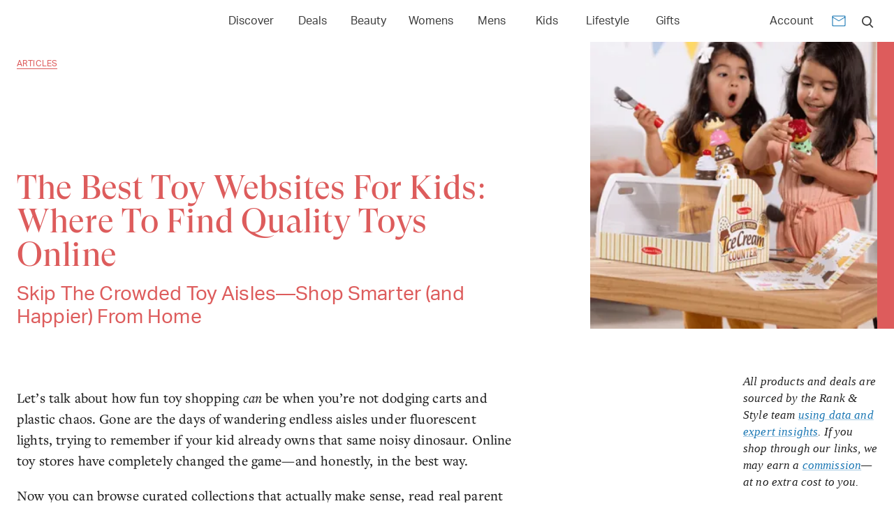

--- FILE ---
content_type: text/html; charset=utf-8
request_url: https://www.rankandstyle.com/articles/best-kids-toy-websites
body_size: 39692
content:
<!DOCTYPE html><html lang="en"><head><meta charSet="utf-8"/><meta name="viewport" content="width=device-width"/><title>The Best Toy Websites for Kids</title><meta property="test:router:pathname" content="/articles/[slug]"/><meta property="test:canonical:url" content="https://www.rankandstyle.com/articles/best-kids-toy-websites"/><meta name="robots" content="index,follow"/><link rel="preload" as="image" href="https://static.rankandstyle.com/media/c1a4af72-2860ad88-kids-toy-websites.png?width=332&amp;quality=85" imageSrcSet="https://static.rankandstyle.com/media/c1a4af72-2860ad88-kids-toy-websites.png?width=332&amp;quality=85 332w, https://static.rankandstyle.com/media/c1a4af72-2860ad88-kids-toy-websites.png?width=664&amp;quality=85 664w" imageSizes="(max-width: 599px) 332px, 332px" fetchpriority="high"/><meta property="og:title" content="The Best Toy Websites for Kids"/><meta property="og:type" content="article"/><meta property="og:site_name" content="Rank &amp; Style"/><meta property="og:url" content="https://www.rankandstyle.com/articles/best-kids-toy-websites"/><link rel="canonical" href="https://www.rankandstyle.com/articles/best-kids-toy-websites"/><meta property="twitter:title" content="The Best Toy Websites for Kids"/><meta property="twitter:card" content="summary"/><meta property="twitter:site" content="@rankandstyle"/><meta property="twitter:creator" content="@rankandstyle"/><meta name="description" content="Skip the toy aisle chaos. From Amazon to Lovevery, here are the best online toy stores parents love for smart, stylish, and stress-free playtime finds."/><meta name="og:description" content="Skip the toy aisle chaos. From Amazon to Lovevery, here are the best online toy stores parents love for smart, stylish, and stress-free playtime finds."/><meta name="twitter:description" content="Skip the toy aisle chaos. From Amazon to Lovevery, here are the best online toy stores parents love for smart, stylish, and stress-free playtime finds."/><meta name="og:image" content="https://www.rankandstyle.com/media/c1a4af72-2860ad88-kids-toy-websites.png"/><meta name="twitter:image" content="https://www.rankandstyle.com/media/c1a4af72-2860ad88-kids-toy-websites.png"/><meta name="next-head-count" content="21"/><link rel="icon" href="/favicon.png"/><link rel="preload" href="/fonts/GT-Super-Display/GT-Super-Display-Regular.woff2" as="font" type="font/woff2" crossorigin="anonymous"/><link rel="preload" href="/fonts/Aktiv-Grotesk/Aktiv-Grotesk-Normal-400.woff2" as="font" type="font/woff2" crossorigin="anonymous"/><script id="data-dog" data-nscript="beforeInteractive">
          (function(h,o,u,n,d) {
            h=h[d]=h[d]||{q:[],onReady:function(c){h.q.push(c)}}
            d=o.createElement(u);d.async=1;d.src=n
            n=o.getElementsByTagName(u)[0];n.parentNode.insertBefore(d,n)
          })(window,document,'script','https://www.datadoghq-browser-agent.com/eu1/v6/datadog-rum.js','DD_RUM')
          window.DD_RUM.onReady(function() {
            window.DD_RUM.init({
              clientToken: 'pub07cff5974a1b2ff01f24cfb8c930566b',
              applicationId: '8230fa90-7e0a-4846-8633-3af466e4f1ba',
              site: 'datadoghq.eu',
              service: 'rank-and-style-production',
              env: 'prod',
              sessionSampleRate: 30,
              sessionReplaySampleRate: 2,
              defaultPrivacyLevel: 'mask-user-input'
            });
          })
          </script><script id="organization-schema" type="application/ld+json" data-nscript="beforeInteractive">{"@context":"https://schema.org","@type":"Organization","url":"https://www.rankandstyle.com/","name":"Rank & Style","sameAs":["https://www.facebook.com/rankandstyle1","https://instagram.com/rankandstyle","https://pinterest.com/rankandstyle","https://www.tiktok.com/@rankandstyle"],"logo":{"@type":"ImageObject","name":"Rank&Style","caption":"Rank and Style","url":"https://www.rankandstyle.com/images/svgs/logo.svg","width":"173","height":"31"},"image":{"@type":"ImageObject","name":"Rank&Style","caption":"Rank and Style","url":"https://www.rankandstyle.com/images/svgs/logo.svg","width":"173","height":"31"}}</script><script id="content-schema" type="application/ld+json" data-nscript="beforeInteractive">{"@context":"https://schema.org","@type":"Article","url":"https://www.rankandstyle.com/articles/best-kids-toy-websites","headline":"The Best Toy Websites For Kids: Where To Find Quality Toys Online","description":"<p>Let’s talk about how fun toy shopping <em>can </em>be when you’re not dodging carts and plastic chaos. Gone are the days of wandering endless aisles under fluorescent lights, trying to remember if your kid already owns that same noisy dinosaur. Online toy stores have completely changed the game—and honestly, in the best way.</p>\n<p>Now you can browse curated collections that actually make sense, read real parent reviews, and find toys that spark joy <em>and </em>teach something—all while sitting on your couch in pajamas with a cup of coffee. No long lines. No meltdown soundtrack. Just great finds, easy filters, and a few too many “add to cart” moments (we’ve all been there).</p>\n<p>Whether you’re after budget-friendly everyday toys, clever STEM kits that secretly double as learning tools, or heirloom pieces that’ll get passed down someday, today’s toy websites have it all.&nbsp;</p>\n<p>From subscription boxes that show up like magic every month to boutique retailers full of design-worthy playthings, these are the sites parents actually love.</p>\n<ol>\n<li><a href=\"https://amzn.to/48G4PbK\" target=\"_self\"><span style=\"color: rgb(17,85,204);background-color: rgb(255,255,255);font-size: 18px;font-family: freight-text-pro;\">Amazon</span></a><span style=\"color: rgb(0,0,0);background-color: rgb(255,255,255);font-size: 18px;font-family: freight-text-pro;\"> - The Everything Store</span></li>\n<li><a href=\"https://go.skimresources.com?id=44078X1168413&xs=1&url=http%3A%2F%2Ffatbraintoys.com\" target=\"_self\"><span style=\"color: rgb(17,85,204);background-color: rgb(255,255,255);font-size: 18px;font-family: freight-text-pro;\">Fat Brain Toys</span></a><span style=\"color: rgb(0,0,0);background-color: rgb(255,255,255);font-size: 18px;font-family: freight-text-pro;\"> - The Brain-Boosting Specialists</span></li>\n<li><a href=\"https://go.skimresources.com?id=44078X1168413&xs=1&url=http%3A%2F%2Flego.com\" target=\"_self\"><span style=\"color: rgb(17,85,204);background-color: rgb(255,255,255);font-size: 18px;font-family: freight-text-pro;\">LEGO</span></a><span style=\"color: rgb(0,0,0);background-color: rgb(255,255,255);font-size: 18px;font-family: freight-text-pro;\"> - The Building Block Empire</span></li>\n<li><a href=\"https://goto.target.com/c/256585/81938/2092?subId1=Shemediacollective&sharedId=7%2BFwT3%40BD&u=https%3A%2F%2Fwww.target.com%2Fc%2Ftoys%2F-%2FN-5xtb0\" target=\"_self\"><span style=\"color: rgb(17,85,204);background-color: rgb(255,255,255);font-size: 18px;font-family: freight-text-pro;\">Target</span></a><span style=\"color: rgb(29,31,37);background-color: rgb(255,255,255);font-size: 18px;font-family: freight-text-pro;\"> - Trendy Picks and Easy Returns</span></li>\n<li><a href=\"https://go.skimresources.com?id=44078X1168413&xs=1&url=http%3A%2F%2Fmelissaanddoug.com\" target=\"_self\"><span style=\"color: rgb(17,85,204);background-color: rgb(255,255,255);font-size: 18px;font-family: freight-text-pro;\">Melissa &amp; Doug</span></a><span style=\"color: rgb(0,0,0);background-color: rgb(255,255,255);font-size: 18px;font-family: freight-text-pro;\"> - Wooden Toy Masters</span></li>\n<li><a href=\"https://go.skimresources.com?id=44078X1168413&xs=1&url=http%3A%2F%2Fkiwico.com\" target=\"_self\"><span style=\"color: rgb(17,85,204);background-color: rgb(255,255,255);font-size: 18px;font-family: freight-text-pro;\">KiwiCo </span></a><span style=\"color: rgb(0,0,0);background-color: rgb(255,255,255);font-size: 18px;font-family: freight-text-pro;\">- STEM Subscription Boxes</span></li>\n<li><a href=\"https://www.toysrus.com/\" target=\"_self\"><span style=\"color: rgb(17,85,204);background-color: rgb(255,255,255);font-size: 18px;font-family: freight-text-pro;\">Toys R Us</span></a><span style=\"color: rgb(29,31,37);background-color: rgb(255,255,255);font-size: 18px;font-family: freight-text-pro;\"> - The Classic Comeback</span></li>\n<li><a href=\"https://go.skimresources.com?id=44078X1168413&xs=1&url=http%3A%2F%2Flovevery.com\" target=\"_self\"><span style=\"color: rgb(17,85,204);background-color: rgb(255,255,255);font-size: 18px;font-family: freight-text-pro;\">Lovevery</span></a><span style=\"color: rgb(0,0,0);background-color: rgb(255,255,255);font-size: 18px;font-family: freight-text-pro;\"> - Premium Developmental Play</span></li>\n<li><a href=\"https://go.skimresources.com?id=44078X1168413&xs=1&url=http%3A%2F%2Fhabausa.com\" target=\"_self\"><span style=\"color: rgb(17,85,204);background-color: rgb(255,255,255);font-size: 18px;font-family: freight-text-pro;\">HABA</span></a><span style=\"color: rgb(0,0,0);background-color: rgb(255,255,255);font-size: 18px;font-family: freight-text-pro;\"> - European Quality and Craftsmanship</span></li>\n<li><a href=\"https://goto.walmart.com/c/79998/565706/9383?veh=aff&sourceid=imp_000011112222333344&u=https%3A%2F%2Fwww.walmart.com%2Fcp%2Ftoys%2F4171\" target=\"_self\"><span style=\"color: rgb(17,85,204);background-color: rgb(255,255,255);font-size: 18px;font-family: freight-text-pro;\">Walmart</span></a><span style=\"color: rgb(0,0,0);background-color: rgb(255,255,255);font-size: 18px;font-family: freight-text-pro;\"> - Unbeatable Everyday Prices</span></li>\n<li><a href=\"https://go.skimresources.com?id=44078X1168413&xs=1&url=http%3A%2F%2Fdisneystore.com\" target=\"_self\"><span style=\"color: rgb(17,85,204);background-color: rgb(255,255,255);font-size: 18px;font-family: freight-text-pro;\">Disney Store</span></a><span style=\"color: rgb(0,0,0);background-color: rgb(255,255,255);font-size: 18px;font-family: freight-text-pro;\"> - All Their Favorite Characters</span></li>\n<li><a href=\"https://maisonette.sjv.io/jedePa\" target=\"_self\"><span style=\"color: rgb(17,85,204);background-color: rgb(255,255,255);font-size: 18px;font-family: freight-text-pro;\">Maisonette</span></a><span style=\"color: rgb(0,0,0);background-color: rgb(255,255,255);font-size: 18px;font-family: freight-text-pro;\"> - Boutique and Designer Selection</span></li>\n<li><a href=\"https://www.dpbolvw.net/click-7170081-15736843?url=https%3A%2F%2Fwww.macys.com%2Fshop%2Fall-toys%2Fall-toys%3Fid%3D45269\" target=\"_self\"><span style=\"color: rgb(17,85,204);background-color: rgb(255,255,255);font-size: 18px;font-family: freight-text-pro;\">Macy's</span></a><span style=\"color: rgb(0,0,0);background-color: rgb(255,255,255);font-size: 18px;font-family: freight-text-pro;\"> - Toys R Us Partnership Powerhouse</span></li>\n<li><a href=\"https://go.skimresources.com?id=44078X1168413&xs=1&url=https%3A%2F%2Fwww.kohls.com%2Fcatalog%2Ftoys.jsp%3F\" target=\"_self\"><span style=\"color: rgb(17,85,204);background-color: rgb(255,255,255);font-size: 18px;font-family: freight-text-pro;\">Kohl's</span></a><span style=\"color: rgb(0,0,0);background-color: rgb(255,255,255);font-size: 18px;font-family: freight-text-pro;\"> - Great Deals with Kohl's Cash</span><span style=\"font-size: 18px;font-family: freight-text-pro;\"> </span></li>\n</ol>\n","image":"https://www.rankandstyle.com/_next/image?url=https%3A%2F%2Fstorage.googleapis.com%2Frns-dev%2Fmedia%2Fc1a4af72-2860ad88-kids-toy-websites.png&w=640&q=75","datePublished":"October 15, 2025","publisher":{"@type":"Organization","url":"https://www.rankandstyle.com/","name":"Rank & Style","sameAs":["https://www.facebook.com/rankandstyle1","https://instagram.com/rankandstyle","https://pinterest.com/rankandstyle","https://www.tiktok.com/@rankandstyle"],"logo":{"@type":"ImageObject","name":"Rank&Style","caption":"Rank and Style","url":"https://www.rankandstyle.com/images/svgs/logo.svg","width":"173","height":"31"},"image":{"@type":"ImageObject","name":"Rank&Style","caption":"Rank and Style","url":"https://www.rankandstyle.com/images/svgs/logo.svg","width":"173","height":"31"}},"author":{"@type":"Organization","url":"https://www.rankandstyle.com/","name":"Rank & Style","sameAs":["https://www.facebook.com/rankandstyle1","https://instagram.com/rankandstyle","https://pinterest.com/rankandstyle","https://www.tiktok.com/@rankandstyle"],"logo":{"@type":"ImageObject","name":"Rank&Style","caption":"Rank and Style","url":"https://www.rankandstyle.com/images/svgs/logo.svg","width":"173","height":"31"},"image":{"@type":"ImageObject","name":"Rank&Style","caption":"Rank and Style","url":"https://www.rankandstyle.com/images/svgs/logo.svg","width":"173","height":"31"}}}</script><script id="breadcrumb" type="application/ld+json" data-nscript="beforeInteractive">{"@context":"https://schema.org","@type":"BreadcrumbList","itemListElement":[{"@type":"ListItem","position":1,"name":"Home","item":"https://www.rankandstyle.com/"},{"@type":"ListItem","position":2,"name":"Articles","item":"https://www.rankandstyle.com/articles"},{"@type":"ListItem","position":3,"name":"The Best Toy Websites For Kids: Where To Find Quality Toys Online","item":"https://www.rankandstyle.com/articles/best-kids-toy-websites"}]}</script><script id="product-schema-0" type="application/ld+json" data-nscript="beforeInteractive">{"@context":"https://schema.org","@type":"Product","name":"Fisher-Price Little People Toddler Toy School Bus ","description":"","image":"https://www.rankandstyle.com/_next/image?url=https%3A%2F%2Fstorage.googleapis.com%2Frns-dev%2Fmedia%2F9b16b87e-9d431105-fisher-price-little-people-toddler-toy-school-bus-musical-push-along-vehicle.png&w=640&q=75","sku":"fisher-price-little-people-toddler-toy-school-bus","review":{"@type":"Review","reviewRating":{"@type":"Rating","ratingValue":5,"bestRating":"5","worstRating":"0"},"author":{"@type":"Organization","url":"https://www.rankandstyle.com/","name":"Rank & Style","sameAs":["https://www.facebook.com/rankandstyle1","https://instagram.com/rankandstyle","https://pinterest.com/rankandstyle","https://www.tiktok.com/@rankandstyle"],"logo":{"@type":"ImageObject","name":"Rank&Style","caption":"Rank and Style","url":"https://www.rankandstyle.com/images/svgs/logo.svg","width":"173","height":"31"},"image":{"@type":"ImageObject","name":"Rank&Style","caption":"Rank and Style","url":"https://www.rankandstyle.com/images/svgs/logo.svg","width":"173","height":"31"}}},"offers":{"@type":"AggregateOffer","priceCurrency":"USD","availability":"InStock","itemCondition":"https://schema.org/NewCondition","highPrice":11.99,"lowPrice":11.99,"offers":[{"@type":"Offer","priceCurrency":"USD","availability":"InStock","itemCondition":"https://schema.org/NewCondition","price":"11.99","url":"https://www.amazon.com/Fisher-Price-Toddler-Musical-Push-Along-Vehicle/dp/B0CPNBBY6T/ref=sr_1_4?tag=0drs-20","seller":{"@type":"Organization","name":"Amazon","url":"http://www.amazon.com/"}}]}}</script><script id="product-schema-1" type="application/ld+json" data-nscript="beforeInteractive">{"@context":"https://schema.org","@type":"Product","name":"Bluey Cloud Bag Doctor Playset","description":"","image":"https://www.rankandstyle.com/_next/image?url=https%3A%2F%2Fstorage.googleapis.com%2Frns-dev%2Fmedia%2Fc82f2217-8315a335-bluey-cloud-bag-doctor-playset-portable-play-doctor-set-with-7-pretend-check-up-accessories-medical-toys-for-kids-ages-3.jpg&w=640&q=75","sku":"bluey-cloud-bag-doctor-playset","review":{"@type":"Review","reviewRating":{"@type":"Rating","ratingValue":5,"bestRating":"5","worstRating":"0"},"author":{"@type":"Organization","url":"https://www.rankandstyle.com/","name":"Rank & Style","sameAs":["https://www.facebook.com/rankandstyle1","https://instagram.com/rankandstyle","https://pinterest.com/rankandstyle","https://www.tiktok.com/@rankandstyle"],"logo":{"@type":"ImageObject","name":"Rank&Style","caption":"Rank and Style","url":"https://www.rankandstyle.com/images/svgs/logo.svg","width":"173","height":"31"},"image":{"@type":"ImageObject","name":"Rank&Style","caption":"Rank and Style","url":"https://www.rankandstyle.com/images/svgs/logo.svg","width":"173","height":"31"}}},"offers":{"@type":"AggregateOffer","priceCurrency":"USD","availability":"InStock","itemCondition":"https://schema.org/NewCondition","highPrice":24.98,"lowPrice":24.98,"offers":[{"@type":"Offer","priceCurrency":"USD","availability":"InStock","itemCondition":"https://schema.org/NewCondition","price":"24.98","url":"https://www.amazon.com/Bluey-Doctors-Doctor-Playset-Pieces/dp/B09Q455HPN/ref=sr_1_17?tag=0drs-20","seller":{"@type":"Organization","name":"Amazon","url":"http://www.amazon.com/"}}]}}</script><script id="product-schema-2" type="application/ld+json" data-nscript="beforeInteractive">{"@context":"https://schema.org","@type":"Product","name":"PlayTab - Modular, Sensory Activity Board for Babies and Toddlers","description":"","image":"https://www.rankandstyle.com/_next/image?url=https%3A%2F%2Fstorage.googleapis.com%2Frns-dev%2Fmedia%2Feaed07bc-b6f1a343-playtab-modular-sensory-activity-board-for-babies-and-toddlers.jpg&w=640&q=75","sku":"playtab-modular-sensory-activity-board-for-babies-","review":{"@type":"Review","reviewRating":{"@type":"Rating","ratingValue":5,"bestRating":"5","worstRating":"0"},"author":{"@type":"Organization","url":"https://www.rankandstyle.com/","name":"Rank & Style","sameAs":["https://www.facebook.com/rankandstyle1","https://instagram.com/rankandstyle","https://pinterest.com/rankandstyle","https://www.tiktok.com/@rankandstyle"],"logo":{"@type":"ImageObject","name":"Rank&Style","caption":"Rank and Style","url":"https://www.rankandstyle.com/images/svgs/logo.svg","width":"173","height":"31"},"image":{"@type":"ImageObject","name":"Rank&Style","caption":"Rank and Style","url":"https://www.rankandstyle.com/images/svgs/logo.svg","width":"173","height":"31"}}},"offers":{"@type":"AggregateOffer","priceCurrency":"USD","availability":"InStock","itemCondition":"https://schema.org/NewCondition","highPrice":45.95,"lowPrice":45.95,"offers":[{"@type":"Offer","priceCurrency":"USD","availability":"InStock","itemCondition":"https://schema.org/NewCondition","price":"45.95","url":"https://go.skimresources.com/?url=https%3A%2F%2Fwww.fatbraintoys.com%2Ftoy_companies%2Ffat_brain_toy_co%2Fplaytab_modular_sensory_activity_board_for_babies_and_toddlers.cfm&id=44078X1145106","seller":{"@type":"Organization","name":"Fat Brain Toys","url":"https://www.fatbraintoys.com/"}}]}}</script><script id="product-schema-3" type="application/ld+json" data-nscript="beforeInteractive">{"@context":"https://schema.org","@type":"Product","name":"Air Toobz","description":"","image":"https://www.rankandstyle.com/_next/image?url=https%3A%2F%2Fstorage.googleapis.com%2Frns-dev%2Fmedia%2Fbf49cb33-55481f84-air-toobz.jpg&w=640&q=75","sku":"air-toobz","review":{"@type":"Review","reviewRating":{"@type":"Rating","ratingValue":5,"bestRating":"5","worstRating":"0"},"author":{"@type":"Organization","url":"https://www.rankandstyle.com/","name":"Rank & Style","sameAs":["https://www.facebook.com/rankandstyle1","https://instagram.com/rankandstyle","https://pinterest.com/rankandstyle","https://www.tiktok.com/@rankandstyle"],"logo":{"@type":"ImageObject","name":"Rank&Style","caption":"Rank and Style","url":"https://www.rankandstyle.com/images/svgs/logo.svg","width":"173","height":"31"},"image":{"@type":"ImageObject","name":"Rank&Style","caption":"Rank and Style","url":"https://www.rankandstyle.com/images/svgs/logo.svg","width":"173","height":"31"}}},"offers":{"@type":"AggregateOffer","priceCurrency":"USD","availability":"InStock","itemCondition":"https://schema.org/NewCondition","highPrice":159.95,"lowPrice":159.95,"offers":[{"@type":"Offer","priceCurrency":"USD","availability":"InStock","itemCondition":"https://schema.org/NewCondition","price":"159.95","url":"https://go.skimresources.com/?url=https%3A%2F%2Fwww.fatbraintoys.com%2Ftoy_companies%2Ffat_brain_toy_co%2Fair_toobz.cfm&id=44078X1145106","seller":{"@type":"Organization","name":"Fat Brain Toys","url":"https://www.fatbraintoys.com/"}}]}}</script><script id="product-schema-4" type="application/ld+json" data-nscript="beforeInteractive">{"@context":"https://schema.org","@type":"Product","name":"LEGO Ideas Minifigure Vending Machine","description":"","image":"https://www.rankandstyle.com/_next/image?url=https%3A%2F%2Fstorage.googleapis.com%2Frns-dev%2Fmedia%2Fa2d2c60f-0ef6f8da-10.png&w=640&q=75","sku":"lego-ideas-minifigure-vending-machine","review":{"@type":"Review","reviewRating":{"@type":"Rating","ratingValue":5,"bestRating":"5","worstRating":"0"},"author":{"@type":"Organization","url":"https://www.rankandstyle.com/","name":"Rank & Style","sameAs":["https://www.facebook.com/rankandstyle1","https://instagram.com/rankandstyle","https://pinterest.com/rankandstyle","https://www.tiktok.com/@rankandstyle"],"logo":{"@type":"ImageObject","name":"Rank&Style","caption":"Rank and Style","url":"https://www.rankandstyle.com/images/svgs/logo.svg","width":"173","height":"31"},"image":{"@type":"ImageObject","name":"Rank&Style","caption":"Rank and Style","url":"https://www.rankandstyle.com/images/svgs/logo.svg","width":"173","height":"31"}}},"offers":{"@type":"AggregateOffer","priceCurrency":"USD","availability":"InStock","itemCondition":"https://schema.org/NewCondition","highPrice":179.99,"lowPrice":179.99,"offers":[{"@type":"Offer","priceCurrency":"USD","availability":"InStock","itemCondition":"https://schema.org/NewCondition","price":"179.99","url":"https://go.skimresources.com/?url=https%3A%2F%2Fwww.lego.com%2Fen-us%2Fproduct%2Fminifigure-vending-machine-21358&id=44078X1145106","seller":{"@type":"Organization","name":"LEGO","url":"https://www.lego.com/en-us"}}]}}</script><script id="product-schema-5" type="application/ld+json" data-nscript="beforeInteractive">{"@context":"https://schema.org","@type":"Product","name":"LEGO Classic Creative Suitcase","description":"","image":"https://www.rankandstyle.com/_next/image?url=https%3A%2F%2Fstorage.googleapis.com%2Frns-dev%2Fmedia%2F1b9135e1-a2d10225-11.png&w=640&q=75","sku":"lego-classic-creative-suitcase","review":{"@type":"Review","reviewRating":{"@type":"Rating","ratingValue":5,"bestRating":"5","worstRating":"0"},"author":{"@type":"Organization","url":"https://www.rankandstyle.com/","name":"Rank & Style","sameAs":["https://www.facebook.com/rankandstyle1","https://instagram.com/rankandstyle","https://pinterest.com/rankandstyle","https://www.tiktok.com/@rankandstyle"],"logo":{"@type":"ImageObject","name":"Rank&Style","caption":"Rank and Style","url":"https://www.rankandstyle.com/images/svgs/logo.svg","width":"173","height":"31"},"image":{"@type":"ImageObject","name":"Rank&Style","caption":"Rank and Style","url":"https://www.rankandstyle.com/images/svgs/logo.svg","width":"173","height":"31"}}},"offers":{"@type":"AggregateOffer","priceCurrency":"USD","availability":"InStock","itemCondition":"https://schema.org/NewCondition","highPrice":19.99,"lowPrice":19.99,"offers":[{"@type":"Offer","priceCurrency":"USD","availability":"InStock","itemCondition":"https://schema.org/NewCondition","price":"19.99","url":"https://go.skimresources.com/?url=https%3A%2F%2Fwww.lego.com%2Fen-us%2Fproduct%2Fcreative-suitcase-10713&id=44078X1145106","seller":{"@type":"Organization","name":"LEGO","url":"https://www.lego.com/en-us"}}]}}</script><script id="product-schema-6" type="application/ld+json" data-nscript="beforeInteractive">{"@context":"https://schema.org","@type":"Product","name":"Mattel Jurassic World Tyrannosaurus Rex Off-Road Tracker Pack","description":"","image":"https://www.rankandstyle.com/_next/image?url=https%3A%2F%2Fstorage.googleapis.com%2Frns-dev%2Fmedia%2F696c6f44-6f7cdc18-13.png&w=640&q=75","sku":"mattel-jurassic-world-tyrannosaurus-rex-off-road-tracker-pack","review":{"@type":"Review","reviewRating":{"@type":"Rating","ratingValue":5,"bestRating":"5","worstRating":"0"},"author":{"@type":"Organization","url":"https://www.rankandstyle.com/","name":"Rank & Style","sameAs":["https://www.facebook.com/rankandstyle1","https://instagram.com/rankandstyle","https://pinterest.com/rankandstyle","https://www.tiktok.com/@rankandstyle"],"logo":{"@type":"ImageObject","name":"Rank&Style","caption":"Rank and Style","url":"https://www.rankandstyle.com/images/svgs/logo.svg","width":"173","height":"31"},"image":{"@type":"ImageObject","name":"Rank&Style","caption":"Rank and Style","url":"https://www.rankandstyle.com/images/svgs/logo.svg","width":"173","height":"31"}}},"offers":{"@type":"AggregateOffer","priceCurrency":"USD","availability":"InStock","itemCondition":"https://schema.org/NewCondition","highPrice":53.99,"lowPrice":53.99,"offers":[{"@type":"Offer","priceCurrency":"USD","availability":"InStock","itemCondition":"https://schema.org/NewCondition","price":"53.99","url":"https://goto.target.com/c/256585/81938/2092?subId1=Shemediacollective&sharedId=bh.rankstyle32699&u=https%3A%2F%2Fwww.target.com%2Fp%2Fjurassic-world-legacy-vehicle-dino%2F-%2FA-89970234%23lnk%3Dsametab","seller":{"@type":"Organization","name":"Target","url":"http://www.target.com/"}}]}}</script><script id="product-schema-7" type="application/ld+json" data-nscript="beforeInteractive">{"@context":"https://schema.org","@type":"Product","name":"Play-Doh Barbie Designer Fashion Show Playset","description":"","image":"https://www.rankandstyle.com/_next/image?url=https%3A%2F%2Fstorage.googleapis.com%2Frns-dev%2Fmedia%2Ff45e5632-17d87565-12.png&w=640&q=75","sku":"play-doh-barbie-designer-fashion-show-playset","review":{"@type":"Review","reviewRating":{"@type":"Rating","ratingValue":5,"bestRating":"5","worstRating":"0"},"author":{"@type":"Organization","url":"https://www.rankandstyle.com/","name":"Rank & Style","sameAs":["https://www.facebook.com/rankandstyle1","https://instagram.com/rankandstyle","https://pinterest.com/rankandstyle","https://www.tiktok.com/@rankandstyle"],"logo":{"@type":"ImageObject","name":"Rank&Style","caption":"Rank and Style","url":"https://www.rankandstyle.com/images/svgs/logo.svg","width":"173","height":"31"},"image":{"@type":"ImageObject","name":"Rank&Style","caption":"Rank and Style","url":"https://www.rankandstyle.com/images/svgs/logo.svg","width":"173","height":"31"}}},"offers":{"@type":"AggregateOffer","priceCurrency":"USD","availability":"InStock","itemCondition":"https://schema.org/NewCondition","highPrice":34.99,"lowPrice":34.99,"offers":[{"@type":"Offer","priceCurrency":"USD","availability":"InStock","itemCondition":"https://schema.org/NewCondition","price":"34.99","url":"https://goto.target.com/c/256585/81938/2092?subId1=Shemediacollective&sharedId=bh.rankstyle32699&u=https%3A%2F%2Fwww.target.com%2Fp%2Fplay-doh-barbie-designer-fashion-show-playset%2F-%2FA-93562051","seller":{"@type":"Organization","name":"Target","url":"http://www.target.com/"}}]}}</script><script id="product-schema-8" type="application/ld+json" data-nscript="beforeInteractive">{"@context":"https://schema.org","@type":"Product","name":"Ms. Rachel™ Wooden Phonics Alphabet Sound Puzzle - 24 Pieces","description":"","image":"https://www.rankandstyle.com/_next/image?url=https%3A%2F%2Fstorage.googleapis.com%2Frns-dev%2Fmedia%2F50a911a9-a11db57b-ms-rachel-wooden-phonics-alphabet-sound-puzzle-24-pieces.jpg&w=640&q=75","sku":"ms-rachel-wooden-phonics-alphabet-sound-puzzle-24-","review":{"@type":"Review","reviewRating":{"@type":"Rating","ratingValue":5,"bestRating":"5","worstRating":"0"},"author":{"@type":"Organization","url":"https://www.rankandstyle.com/","name":"Rank & Style","sameAs":["https://www.facebook.com/rankandstyle1","https://instagram.com/rankandstyle","https://pinterest.com/rankandstyle","https://www.tiktok.com/@rankandstyle"],"logo":{"@type":"ImageObject","name":"Rank&Style","caption":"Rank and Style","url":"https://www.rankandstyle.com/images/svgs/logo.svg","width":"173","height":"31"},"image":{"@type":"ImageObject","name":"Rank&Style","caption":"Rank and Style","url":"https://www.rankandstyle.com/images/svgs/logo.svg","width":"173","height":"31"}}},"offers":{"@type":"AggregateOffer","priceCurrency":"USD","availability":"InStock","itemCondition":"https://schema.org/NewCondition","highPrice":32.99,"lowPrice":32.99,"offers":[{"@type":"Offer","priceCurrency":"USD","availability":"InStock","itemCondition":"https://schema.org/NewCondition","price":"32.99","url":"https://go.skimresources.com/?url=https%3A%2F%2Fwww.melissaanddoug.com%2Fcollections%2Fbest-sellers%2Fproducts%2Fms-rachel-alphabet-phonics-puzzle&id=44078X1145106","seller":{"@type":"Organization","name":"Melissa & Doug","url":"https://www.melissaanddoug.com/\t"}}]}}</script><script id="product-schema-9" type="application/ld+json" data-nscript="beforeInteractive">{"@context":"https://schema.org","@type":"Product","name":"Deluxe Grill & Pizza Oven Play Set","description":"","image":"https://www.rankandstyle.com/_next/image?url=https%3A%2F%2Fstorage.googleapis.com%2Frns-dev%2Fmedia%2F4729aa62-e73fc655-deluxe-grill-pizza-oven-play-set.jpg&w=640&q=75","sku":"deluxe-grill-pizza-oven-play-set","review":{"@type":"Review","reviewRating":{"@type":"Rating","ratingValue":5,"bestRating":"5","worstRating":"0"},"author":{"@type":"Organization","url":"https://www.rankandstyle.com/","name":"Rank & Style","sameAs":["https://www.facebook.com/rankandstyle1","https://instagram.com/rankandstyle","https://pinterest.com/rankandstyle","https://www.tiktok.com/@rankandstyle"],"logo":{"@type":"ImageObject","name":"Rank&Style","caption":"Rank and Style","url":"https://www.rankandstyle.com/images/svgs/logo.svg","width":"173","height":"31"},"image":{"@type":"ImageObject","name":"Rank&Style","caption":"Rank and Style","url":"https://www.rankandstyle.com/images/svgs/logo.svg","width":"173","height":"31"}}},"offers":{"@type":"AggregateOffer","priceCurrency":"USD","availability":"InStock","itemCondition":"https://schema.org/NewCondition","highPrice":186.99,"lowPrice":186.99,"offers":[{"@type":"Offer","priceCurrency":"USD","availability":"InStock","itemCondition":"https://schema.org/NewCondition","price":"186.99","url":"https://go.skimresources.com/?url=https%3A%2F%2Fwww.melissaanddoug.com%2Fcollections%2Fbest-sellers%2Fproducts%2Fdeluxe-grill-pizza-oven-play-set&id=44078X1145106","seller":{"@type":"Organization","name":"Melissa & Doug","url":"https://www.melissaanddoug.com/\t"}}]}}</script><script id="product-schema-10" type="application/ld+json" data-nscript="beforeInteractive">{"@context":"https://schema.org","@type":"Product","name":"KiwiCo Chain Reaction Workshop","description":"","image":"https://www.rankandstyle.com/_next/image?url=https%3A%2F%2Fstorage.googleapis.com%2Frns-dev%2Fmedia%2Fc87e3475-c514703d-4.png&w=640&q=75","sku":"kiwico-chain-reaction-workshop","review":{"@type":"Review","reviewRating":{"@type":"Rating","ratingValue":5,"bestRating":"5","worstRating":"0"},"author":{"@type":"Organization","url":"https://www.rankandstyle.com/","name":"Rank & Style","sameAs":["https://www.facebook.com/rankandstyle1","https://instagram.com/rankandstyle","https://pinterest.com/rankandstyle","https://www.tiktok.com/@rankandstyle"],"logo":{"@type":"ImageObject","name":"Rank&Style","caption":"Rank and Style","url":"https://www.rankandstyle.com/images/svgs/logo.svg","width":"173","height":"31"},"image":{"@type":"ImageObject","name":"Rank&Style","caption":"Rank and Style","url":"https://www.rankandstyle.com/images/svgs/logo.svg","width":"173","height":"31"}}},"offers":{"@type":"AggregateOffer","priceCurrency":"USD","availability":"InStock","itemCondition":"https://schema.org/NewCondition","highPrice":69.95,"lowPrice":69.95,"offers":[{"@type":"Offer","priceCurrency":"USD","availability":"InStock","itemCondition":"https://schema.org/NewCondition","price":"69.95","url":"https://go.skimresources.com/?url=https%3A%2F%2Fwww.kiwico.com%2Fus%2Fstore%2Fdp%2Fchain-reaction-workshop%2F6122&id=44078X1145106","seller":{"@type":"Organization","name":"KiwiCo","url":"https://fave.co/"}}]}}</script><script id="product-schema-11" type="application/ld+json" data-nscript="beforeInteractive">{"@context":"https://schema.org","@type":"Product","name":"KiwiCo Fun Dough Pasta Maker","description":"","image":"https://www.rankandstyle.com/_next/image?url=https%3A%2F%2Fstorage.googleapis.com%2Frns-dev%2Fmedia%2F7c039d77-85bce171-3.png&w=640&q=75","sku":"kiwico-fun-dough-pasta-maker","review":{"@type":"Review","reviewRating":{"@type":"Rating","ratingValue":5,"bestRating":"5","worstRating":"0"},"author":{"@type":"Organization","url":"https://www.rankandstyle.com/","name":"Rank & Style","sameAs":["https://www.facebook.com/rankandstyle1","https://instagram.com/rankandstyle","https://pinterest.com/rankandstyle","https://www.tiktok.com/@rankandstyle"],"logo":{"@type":"ImageObject","name":"Rank&Style","caption":"Rank and Style","url":"https://www.rankandstyle.com/images/svgs/logo.svg","width":"173","height":"31"},"image":{"@type":"ImageObject","name":"Rank&Style","caption":"Rank and Style","url":"https://www.rankandstyle.com/images/svgs/logo.svg","width":"173","height":"31"}}},"offers":{"@type":"AggregateOffer","priceCurrency":"USD","availability":"InStock","itemCondition":"https://schema.org/NewCondition","highPrice":49.95,"lowPrice":49.95,"offers":[{"@type":"Offer","priceCurrency":"USD","availability":"InStock","itemCondition":"https://schema.org/NewCondition","price":"49.95","url":"https://go.skimresources.com/?url=https%3A%2F%2Fwww.kiwico.com%2Fus%2Fstore%2Fdp%2Fpasta-making-and-shapes-project-kit%2F4576&id=44078X1145106","seller":{"@type":"Organization","name":"KiwiCo","url":"https://fave.co/"}}]}}</script><script id="product-schema-12" type="application/ld+json" data-nscript="beforeInteractive">{"@context":"https://schema.org","@type":"Product","name":"Barbie Be A Fashion Designer Doll Dress Up Kit","description":"","image":"https://www.rankandstyle.com/_next/image?url=https%3A%2F%2Fstorage.googleapis.com%2Frns-dev%2Fmedia%2Fece60d85-e12613c9-barbie-be-a-fashion-designer-doll-dress-up-kit.png&w=640&q=75","sku":"barbie-be-a-fashion-designer-doll-dress-up-kit","review":{"@type":"Review","reviewRating":{"@type":"Rating","ratingValue":5,"bestRating":"5","worstRating":"0"},"author":{"@type":"Organization","url":"https://www.rankandstyle.com/","name":"Rank & Style","sameAs":["https://www.facebook.com/rankandstyle1","https://instagram.com/rankandstyle","https://pinterest.com/rankandstyle","https://www.tiktok.com/@rankandstyle"],"logo":{"@type":"ImageObject","name":"Rank&Style","caption":"Rank and Style","url":"https://www.rankandstyle.com/images/svgs/logo.svg","width":"173","height":"31"},"image":{"@type":"ImageObject","name":"Rank&Style","caption":"Rank and Style","url":"https://www.rankandstyle.com/images/svgs/logo.svg","width":"173","height":"31"}}},"offers":{"@type":"AggregateOffer","priceCurrency":"USD","availability":"InStock","itemCondition":"https://schema.org/NewCondition","highPrice":36.99,"lowPrice":36.99,"offers":[{"@type":"Offer","priceCurrency":"USD","availability":"InStock","itemCondition":"https://schema.org/NewCondition","price":"36.99","url":"https://go.skimresources.com/?url=https%3A%2F%2Fwww.toysrus.com%2Fproducts%2Fbarbie-be-a-fashion-designer-doll-dress-up-kit-g029116703957&id=44078X1145106","seller":{"@type":"Organization","name":"Toys R Us","url":"https://www.toysrus.com/"}}]}}</script><script id="product-schema-13" type="application/ld+json" data-nscript="beforeInteractive">{"@context":"https://schema.org","@type":"Product","name":"Hot Wheels City Mega 4-Level Garage Playset","description":"","image":"https://www.rankandstyle.com/_next/image?url=https%3A%2F%2Fstorage.googleapis.com%2Frns-dev%2Fmedia%2Fca30ef25-7264518b-hot-wheels-city-mega-4-level-garage-playset.png&w=640&q=75","sku":"hot-wheels-city-mega-4-level-garage-playset","review":{"@type":"Review","reviewRating":{"@type":"Rating","ratingValue":5,"bestRating":"5","worstRating":"0"},"author":{"@type":"Organization","url":"https://www.rankandstyle.com/","name":"Rank & Style","sameAs":["https://www.facebook.com/rankandstyle1","https://instagram.com/rankandstyle","https://pinterest.com/rankandstyle","https://www.tiktok.com/@rankandstyle"],"logo":{"@type":"ImageObject","name":"Rank&Style","caption":"Rank and Style","url":"https://www.rankandstyle.com/images/svgs/logo.svg","width":"173","height":"31"},"image":{"@type":"ImageObject","name":"Rank&Style","caption":"Rank and Style","url":"https://www.rankandstyle.com/images/svgs/logo.svg","width":"173","height":"31"}}},"offers":{"@type":"AggregateOffer","priceCurrency":"USD","availability":"InStock","itemCondition":"https://schema.org/NewCondition","highPrice":53.99,"lowPrice":53.99,"offers":[{"@type":"Offer","priceCurrency":"USD","availability":"InStock","itemCondition":"https://schema.org/NewCondition","price":"53.99","url":"https://go.skimresources.com/?url=https%3A%2F%2Fwww.toysrus.com%2Fproducts%2Fhot-wheels-city-mega-garage-playset-cars&id=44078X1145106","seller":{"@type":"Organization","name":"Toys R Us","url":"https://www.toysrus.com/"}}]}}</script><script id="product-schema-14" type="application/ld+json" data-nscript="beforeInteractive">{"@context":"https://schema.org","@type":"Product","name":"Lovevery The Problem Solver Play Kit","description":"","image":"https://www.rankandstyle.com/_next/image?url=https%3A%2F%2Fstorage.googleapis.com%2Frns-dev%2Fmedia%2Fc8419347-bcf8f16b-7.png&w=640&q=75","sku":"lovevery-the-problem-solver-play-kit","review":{"@type":"Review","reviewRating":{"@type":"Rating","ratingValue":5,"bestRating":"5","worstRating":"0"},"author":{"@type":"Organization","url":"https://www.rankandstyle.com/","name":"Rank & Style","sameAs":["https://www.facebook.com/rankandstyle1","https://instagram.com/rankandstyle","https://pinterest.com/rankandstyle","https://www.tiktok.com/@rankandstyle"],"logo":{"@type":"ImageObject","name":"Rank&Style","caption":"Rank and Style","url":"https://www.rankandstyle.com/images/svgs/logo.svg","width":"173","height":"31"},"image":{"@type":"ImageObject","name":"Rank&Style","caption":"Rank and Style","url":"https://www.rankandstyle.com/images/svgs/logo.svg","width":"173","height":"31"}}},"offers":{"@type":"AggregateOffer","priceCurrency":"USD","availability":"InStock","itemCondition":"https://schema.org/NewCondition","highPrice":138,"lowPrice":138,"offers":[{"@type":"Offer","priceCurrency":"USD","availability":"InStock","itemCondition":"https://schema.org/NewCondition","price":"138","url":"https://go.skimresources.com/?url=https%3A%2F%2Flovevery.com%2Fproducts%2Fthe-play-kits-the-problem-solver&id=44078X1145106","seller":{"@type":"Organization","name":"Lovevery","url":"https://lovevery.com/"}}]}}</script><script id="product-schema-15" type="application/ld+json" data-nscript="beforeInteractive">{"@context":"https://schema.org","@type":"Product","name":"Lovevery The Play Gym","description":"","image":"https://www.rankandstyle.com/_next/image?url=https%3A%2F%2Fstorage.googleapis.com%2Frns-dev%2Fmedia%2Fe9efd20b-e8b2f58a-6.png&w=640&q=75","sku":"lovevery-the-play-gym","review":{"@type":"Review","reviewRating":{"@type":"Rating","ratingValue":5,"bestRating":"5","worstRating":"0"},"author":{"@type":"Organization","url":"https://www.rankandstyle.com/","name":"Rank & Style","sameAs":["https://www.facebook.com/rankandstyle1","https://instagram.com/rankandstyle","https://pinterest.com/rankandstyle","https://www.tiktok.com/@rankandstyle"],"logo":{"@type":"ImageObject","name":"Rank&Style","caption":"Rank and Style","url":"https://www.rankandstyle.com/images/svgs/logo.svg","width":"173","height":"31"},"image":{"@type":"ImageObject","name":"Rank&Style","caption":"Rank and Style","url":"https://www.rankandstyle.com/images/svgs/logo.svg","width":"173","height":"31"}}},"offers":{"@type":"AggregateOffer","priceCurrency":"USD","availability":"InStock","itemCondition":"https://schema.org/NewCondition","highPrice":150,"lowPrice":150,"offers":[{"@type":"Offer","priceCurrency":"USD","availability":"InStock","itemCondition":"https://schema.org/NewCondition","price":"150","url":"https://go.skimresources.com/?url=https%3A%2F%2Flovevery.com%2Fproducts%2Fthe-play-gym&id=44078X1145106","seller":{"@type":"Organization","name":"Lovevery","url":"https://lovevery.com/"}}]}}</script><script id="product-schema-16" type="application/ld+json" data-nscript="beforeInteractive">{"@context":"https://schema.org","@type":"Product","name":"HABA Play World At The Zoo","description":"","image":"https://www.rankandstyle.com/_next/image?url=https%3A%2F%2Fstorage.googleapis.com%2Frns-dev%2Fmedia%2F1e0bf54f-5615353e-2.png&w=640&q=75","sku":"haba-play-world-at-the-zoo","review":{"@type":"Review","reviewRating":{"@type":"Rating","ratingValue":5,"bestRating":"5","worstRating":"0"},"author":{"@type":"Organization","url":"https://www.rankandstyle.com/","name":"Rank & Style","sameAs":["https://www.facebook.com/rankandstyle1","https://instagram.com/rankandstyle","https://pinterest.com/rankandstyle","https://www.tiktok.com/@rankandstyle"],"logo":{"@type":"ImageObject","name":"Rank&Style","caption":"Rank and Style","url":"https://www.rankandstyle.com/images/svgs/logo.svg","width":"173","height":"31"},"image":{"@type":"ImageObject","name":"Rank&Style","caption":"Rank and Style","url":"https://www.rankandstyle.com/images/svgs/logo.svg","width":"173","height":"31"}}},"offers":{"@type":"AggregateOffer","priceCurrency":"USD","availability":"InStock","itemCondition":"https://schema.org/NewCondition","highPrice":49.99,"lowPrice":49.99,"offers":[{"@type":"Offer","priceCurrency":"USD","availability":"InStock","itemCondition":"https://schema.org/NewCondition","price":"49.99","url":"https://go.skimresources.com/?url=https%3A%2F%2Fwww.habausa.com%2Fcollections%2Fbest-sellers%2Fproducts%2Fplay-world-at-the-zoo&id=44078X1145106","seller":{"@type":"Organization","name":"HABA","url":"https://www.habausa.com/"}}]}}</script><script id="product-schema-17" type="application/ld+json" data-nscript="beforeInteractive">{"@context":"https://schema.org","@type":"Product","name":"HABA Terra Kids Catamaran DIY Activity Kit","description":"","image":"https://www.rankandstyle.com/_next/image?url=https%3A%2F%2Fstorage.googleapis.com%2Frns-dev%2Fmedia%2Fc8beeefb-2c0c9183-1.png&w=640&q=75","sku":"haba-terra-kids-catamaran-diy-activity-kit","review":{"@type":"Review","reviewRating":{"@type":"Rating","ratingValue":5,"bestRating":"5","worstRating":"0"},"author":{"@type":"Organization","url":"https://www.rankandstyle.com/","name":"Rank & Style","sameAs":["https://www.facebook.com/rankandstyle1","https://instagram.com/rankandstyle","https://pinterest.com/rankandstyle","https://www.tiktok.com/@rankandstyle"],"logo":{"@type":"ImageObject","name":"Rank&Style","caption":"Rank and Style","url":"https://www.rankandstyle.com/images/svgs/logo.svg","width":"173","height":"31"},"image":{"@type":"ImageObject","name":"Rank&Style","caption":"Rank and Style","url":"https://www.rankandstyle.com/images/svgs/logo.svg","width":"173","height":"31"}}},"offers":{"@type":"AggregateOffer","priceCurrency":"USD","availability":"InStock","itemCondition":"https://schema.org/NewCondition","highPrice":34.99,"lowPrice":34.99,"offers":[{"@type":"Offer","priceCurrency":"USD","availability":"InStock","itemCondition":"https://schema.org/NewCondition","price":"34.99","url":"https://go.skimresources.com/?url=https%3A%2F%2Fwww.habausa.com%2Fcollections%2Fbest-sellers%2Fproducts%2Fterra-kids-catamaran-diy-activity-kit&id=44078X1145106","seller":{"@type":"Organization","name":"HABA","url":"https://www.habausa.com/"}}]}}</script><script id="product-schema-18" type="application/ld+json" data-nscript="beforeInteractive">{"@context":"https://schema.org","@type":"Product","name":"Playskool Sit ’n Spin Activity Toy","description":"","image":"https://www.rankandstyle.com/_next/image?url=https%3A%2F%2Fstorage.googleapis.com%2Frns-dev%2Fmedia%2Fa32574de-ea7d818d-playskool-sit-n-spin-activity-toy-spinning-seat-kids-ages-18-months-and-up-hasbro-licensed.jpg&w=640&q=75","sku":"playskool-sit-n-spin-activity-toy","review":{"@type":"Review","reviewRating":{"@type":"Rating","ratingValue":5,"bestRating":"5","worstRating":"0"},"author":{"@type":"Organization","url":"https://www.rankandstyle.com/","name":"Rank & Style","sameAs":["https://www.facebook.com/rankandstyle1","https://instagram.com/rankandstyle","https://pinterest.com/rankandstyle","https://www.tiktok.com/@rankandstyle"],"logo":{"@type":"ImageObject","name":"Rank&Style","caption":"Rank and Style","url":"https://www.rankandstyle.com/images/svgs/logo.svg","width":"173","height":"31"},"image":{"@type":"ImageObject","name":"Rank&Style","caption":"Rank and Style","url":"https://www.rankandstyle.com/images/svgs/logo.svg","width":"173","height":"31"}}},"offers":{"@type":"AggregateOffer","priceCurrency":"USD","availability":"InStock","itemCondition":"https://schema.org/NewCondition","highPrice":29.94,"lowPrice":29.94,"offers":[{"@type":"Offer","priceCurrency":"USD","availability":"InStock","itemCondition":"https://schema.org/NewCondition","price":"29.94","url":"https://goto.walmart.com/c/79998/565706/9383?veh=aff&sourceid=imp_000011112222333344&u=https%3A%2F%2Fwww.walmart.com%2Fip%2Fseort%2F14865174567","seller":{"@type":"Organization","name":"Walmart","url":"http://www.walmart.com/"}}]}}</script><script id="product-schema-19" type="application/ld+json" data-nscript="beforeInteractive">{"@context":"https://schema.org","@type":"Product","name":"LEGO Friends Explore Outdoors Gift Set ","description":"","image":"https://www.rankandstyle.com/_next/image?url=https%3A%2F%2Fstorage.googleapis.com%2Frns-dev%2Fmedia%2Fe65e2e54-ef1ade64-lego-friends-explore-outdoors-gift-set-features-2-sets-in-1-box-lego-friends-adventure-camp-archery-range-and-lego-friends-stargazing-camping-vehicle-66806.jpg&w=640&q=75","sku":"lego-friends-explore-outdoors-gift-set","review":{"@type":"Review","reviewRating":{"@type":"Rating","ratingValue":5,"bestRating":"5","worstRating":"0"},"author":{"@type":"Organization","url":"https://www.rankandstyle.com/","name":"Rank & Style","sameAs":["https://www.facebook.com/rankandstyle1","https://instagram.com/rankandstyle","https://pinterest.com/rankandstyle","https://www.tiktok.com/@rankandstyle"],"logo":{"@type":"ImageObject","name":"Rank&Style","caption":"Rank and Style","url":"https://www.rankandstyle.com/images/svgs/logo.svg","width":"173","height":"31"},"image":{"@type":"ImageObject","name":"Rank&Style","caption":"Rank and Style","url":"https://www.rankandstyle.com/images/svgs/logo.svg","width":"173","height":"31"}}},"offers":{"@type":"AggregateOffer","priceCurrency":"USD","availability":"InStock","itemCondition":"https://schema.org/NewCondition","highPrice":25,"lowPrice":25,"offers":[{"@type":"Offer","priceCurrency":"USD","availability":"InStock","itemCondition":"https://schema.org/NewCondition","price":"25","url":"https://goto.walmart.com/c/79998/565706/9383?veh=aff&sourceid=imp_000011112222333344&u=https%3A%2F%2Fwww.walmart.com%2Fip%2Fseort%2F15749751269","seller":{"@type":"Organization","name":"Walmart","url":"http://www.walmart.com/"}}]}}</script><script id="product-schema-20" type="application/ld+json" data-nscript="beforeInteractive">{"@context":"https://schema.org","@type":"Product","name":"Disney Store Lightning McQueen Bubble RC Car","description":"","image":"https://www.rankandstyle.com/_next/image?url=https%3A%2F%2Fstorage.googleapis.com%2Frns-dev%2Fmedia%2Fe82e32d6-eca35adb-9.png&w=640&q=75","sku":"disney-store-lightning-mcqueen-bubble-rc-car","review":{"@type":"Review","reviewRating":{"@type":"Rating","ratingValue":5,"bestRating":"5","worstRating":"0"},"author":{"@type":"Organization","url":"https://www.rankandstyle.com/","name":"Rank & Style","sameAs":["https://www.facebook.com/rankandstyle1","https://instagram.com/rankandstyle","https://pinterest.com/rankandstyle","https://www.tiktok.com/@rankandstyle"],"logo":{"@type":"ImageObject","name":"Rank&Style","caption":"Rank and Style","url":"https://www.rankandstyle.com/images/svgs/logo.svg","width":"173","height":"31"},"image":{"@type":"ImageObject","name":"Rank&Style","caption":"Rank and Style","url":"https://www.rankandstyle.com/images/svgs/logo.svg","width":"173","height":"31"}}},"offers":{"@type":"AggregateOffer","priceCurrency":"USD","availability":"InStock","itemCondition":"https://schema.org/NewCondition","highPrice":49.99,"lowPrice":49.99,"offers":[{"@type":"Offer","priceCurrency":"USD","availability":"InStock","itemCondition":"https://schema.org/NewCondition","price":"49.99","url":"https://go.skimresources.com/?url=https%3A%2F%2Fwww.disneystore.com%2Flightning-mcqueen-bubble-rc-car-cars-417159576407.html&id=44078X1145106","seller":{"@type":"Organization","name":"Disney Store","url":"https://www.disneystore.com/"}}]}}</script><script id="product-schema-21" type="application/ld+json" data-nscript="beforeInteractive">{"@context":"https://schema.org","@type":"Product","name":"Disney Store Stitch Plush","description":"","image":"https://www.rankandstyle.com/_next/image?url=https%3A%2F%2Fstorage.googleapis.com%2Frns-dev%2Fmedia%2F1c7fc6b0-1645f311-8.png&w=640&q=75","sku":"disney-store-stitch-plush","review":{"@type":"Review","reviewRating":{"@type":"Rating","ratingValue":5,"bestRating":"5","worstRating":"0"},"author":{"@type":"Organization","url":"https://www.rankandstyle.com/","name":"Rank & Style","sameAs":["https://www.facebook.com/rankandstyle1","https://instagram.com/rankandstyle","https://pinterest.com/rankandstyle","https://www.tiktok.com/@rankandstyle"],"logo":{"@type":"ImageObject","name":"Rank&Style","caption":"Rank and Style","url":"https://www.rankandstyle.com/images/svgs/logo.svg","width":"173","height":"31"},"image":{"@type":"ImageObject","name":"Rank&Style","caption":"Rank and Style","url":"https://www.rankandstyle.com/images/svgs/logo.svg","width":"173","height":"31"}}},"offers":{"@type":"AggregateOffer","priceCurrency":"USD","availability":"InStock","itemCondition":"https://schema.org/NewCondition","highPrice":29.99,"lowPrice":29.99,"offers":[{"@type":"Offer","priceCurrency":"USD","availability":"InStock","itemCondition":"https://schema.org/NewCondition","price":"29.99","url":"https://go.skimresources.com/?url=https%3A%2F%2Fwww.disneystore.com%2Fstitch-plush-lilo-stitch-medium-15-34-412312274183.html&id=44078X1145106","seller":{"@type":"Organization","name":"Disney Store","url":"https://www.disneystore.com/"}}]}}</script><script id="product-schema-22" type="application/ld+json" data-nscript="beforeInteractive">{"@context":"https://schema.org","@type":"Product","name":"Le Toy Van My Doll Family","description":"","image":"https://www.rankandstyle.com/_next/image?url=https%3A%2F%2Fstorage.googleapis.com%2Frns-dev%2Fmedia%2Fa4c6f42d-5656a235-5.png&w=640&q=75","sku":"le-toy-van-my-doll-family","review":{"@type":"Review","reviewRating":{"@type":"Rating","ratingValue":5,"bestRating":"5","worstRating":"0"},"author":{"@type":"Organization","url":"https://www.rankandstyle.com/","name":"Rank & Style","sameAs":["https://www.facebook.com/rankandstyle1","https://instagram.com/rankandstyle","https://pinterest.com/rankandstyle","https://www.tiktok.com/@rankandstyle"],"logo":{"@type":"ImageObject","name":"Rank&Style","caption":"Rank and Style","url":"https://www.rankandstyle.com/images/svgs/logo.svg","width":"173","height":"31"},"image":{"@type":"ImageObject","name":"Rank&Style","caption":"Rank and Style","url":"https://www.rankandstyle.com/images/svgs/logo.svg","width":"173","height":"31"}}},"offers":{"@type":"AggregateOffer","priceCurrency":"USD","availability":"InStock","itemCondition":"https://schema.org/NewCondition","highPrice":39.95,"lowPrice":39.95,"offers":[{"@type":"Offer","priceCurrency":"USD","availability":"InStock","itemCondition":"https://schema.org/NewCondition","price":"39.95","url":"https://go.skimresources.com/?url=https%3A%2F%2Fwww.maisonette.com%2Fproduct%2Fmy-doll-family&id=44078X1145106","seller":{"@type":"Organization","name":"Maisonette","url":"https://www.maisonette.com/"}}]}}</script><script id="product-schema-23" type="application/ld+json" data-nscript="beforeInteractive">{"@context":"https://schema.org","@type":"Product","name":"Star Beauty Bag - Le Toy Van | Maisonette","description":"","image":"https://www.rankandstyle.com/_next/image?url=https%3A%2F%2Fstorage.googleapis.com%2Frns-dev%2Fmedia%2F276de5cf-b54fbc55-star-beauty-bag-le-toy-van-maisonette.jpg&w=640&q=75","sku":"star-beauty-bag-le-toy-van-maisonette","review":{"@type":"Review","reviewRating":{"@type":"Rating","ratingValue":5,"bestRating":"5","worstRating":"0"},"author":{"@type":"Organization","url":"https://www.rankandstyle.com/","name":"Rank & Style","sameAs":["https://www.facebook.com/rankandstyle1","https://instagram.com/rankandstyle","https://pinterest.com/rankandstyle","https://www.tiktok.com/@rankandstyle"],"logo":{"@type":"ImageObject","name":"Rank&Style","caption":"Rank and Style","url":"https://www.rankandstyle.com/images/svgs/logo.svg","width":"173","height":"31"},"image":{"@type":"ImageObject","name":"Rank&Style","caption":"Rank and Style","url":"https://www.rankandstyle.com/images/svgs/logo.svg","width":"173","height":"31"}}},"offers":{"@type":"AggregateOffer","priceCurrency":"USD","availability":"InStock","itemCondition":"https://schema.org/NewCondition","highPrice":49.95,"lowPrice":49.95,"offers":[{"@type":"Offer","priceCurrency":"USD","availability":"InStock","itemCondition":"https://schema.org/NewCondition","price":"49.95","url":"https://go.skimresources.com/?url=https%3A%2F%2Fwww.maisonette.com%2Fproduct%2Fstar-beauty-bag&id=44078X1145106","seller":{"@type":"Organization","name":"Maisonette","url":"https://www.maisonette.com/"}}]}}</script><script id="product-schema-24" type="application/ld+json" data-nscript="beforeInteractive">{"@context":"https://schema.org","@type":"Product","name":"Laugh and Learn 4-in-1 Activity Table and Easel","description":"","image":"https://www.rankandstyle.com/_next/image?url=https%3A%2F%2Fstorage.googleapis.com%2Frns-dev%2Fmedia%2Fd311f6a2-800334d9-laugh-and-learn-4-in-1-activity-table-and-easel.jpg&w=640&q=75","sku":"laugh-and-learn-4-in-1-activity-table-and-easel","review":{"@type":"Review","reviewRating":{"@type":"Rating","ratingValue":5,"bestRating":"5","worstRating":"0"},"author":{"@type":"Organization","url":"https://www.rankandstyle.com/","name":"Rank & Style","sameAs":["https://www.facebook.com/rankandstyle1","https://instagram.com/rankandstyle","https://pinterest.com/rankandstyle","https://www.tiktok.com/@rankandstyle"],"logo":{"@type":"ImageObject","name":"Rank&Style","caption":"Rank and Style","url":"https://www.rankandstyle.com/images/svgs/logo.svg","width":"173","height":"31"},"image":{"@type":"ImageObject","name":"Rank&Style","caption":"Rank and Style","url":"https://www.rankandstyle.com/images/svgs/logo.svg","width":"173","height":"31"}}},"offers":{"@type":"AggregateOffer","priceCurrency":"USD","availability":"InStock","itemCondition":"https://schema.org/NewCondition","highPrice":64.99,"lowPrice":64.99,"offers":[{"@type":"Offer","priceCurrency":"USD","availability":"InStock","itemCondition":"https://schema.org/NewCondition","price":"64.99","url":"https://go.skimresources.com/?url=https%3A%2F%2Fwww.macys.com%2Fshop%2Fproduct%2Ffisher-price-laugh-learn-4-in-1-activity-table-easel%3FID%3D23113401&id=44078X1145106","seller":{"@type":"Organization","name":"Macy's","url":"https://www.macys.com/"}}]}}</script><script id="product-schema-25" type="application/ld+json" data-nscript="beforeInteractive">{"@context":"https://schema.org","@type":"Product","name":"RC Barbie Convertible Toy Car","description":"","image":"https://www.rankandstyle.com/_next/image?url=https%3A%2F%2Fstorage.googleapis.com%2Frns-dev%2Fmedia%2F0fd8151a-e829bea8-rc-barbie-convertible-toy-car.jpg&w=640&q=75","sku":"rc-barbie-convertible-toy-car","review":{"@type":"Review","reviewRating":{"@type":"Rating","ratingValue":5,"bestRating":"5","worstRating":"0"},"author":{"@type":"Organization","url":"https://www.rankandstyle.com/","name":"Rank & Style","sameAs":["https://www.facebook.com/rankandstyle1","https://instagram.com/rankandstyle","https://pinterest.com/rankandstyle","https://www.tiktok.com/@rankandstyle"],"logo":{"@type":"ImageObject","name":"Rank&Style","caption":"Rank and Style","url":"https://www.rankandstyle.com/images/svgs/logo.svg","width":"173","height":"31"},"image":{"@type":"ImageObject","name":"Rank&Style","caption":"Rank and Style","url":"https://www.rankandstyle.com/images/svgs/logo.svg","width":"173","height":"31"}}},"offers":{"@type":"AggregateOffer","priceCurrency":"USD","availability":"InStock","itemCondition":"https://schema.org/NewCondition","highPrice":32.99,"lowPrice":32.99,"offers":[{"@type":"Offer","priceCurrency":"USD","availability":"InStock","itemCondition":"https://schema.org/NewCondition","price":"32.99","url":"https://go.skimresources.com/?url=https%3A%2F%2Fwww.macys.com%2Fshop%2Fproduct%2Fhot-wheels-rc-barbie-convertible-toy-car%3FID%3D23113309&id=44078X1145106","seller":{"@type":"Organization","name":"Macy's","url":"https://www.macys.com/"}}]}}</script><script id="product-schema-26" type="application/ld+json" data-nscript="beforeInteractive">{"@context":"https://schema.org","@type":"Product","name":"Kohl's Cares Curious George Plush Toy And Book Bundle","description":"","image":"https://www.rankandstyle.com/_next/image?url=https%3A%2F%2Fstorage.googleapis.com%2Frns-dev%2Fmedia%2Fa63238c1-72b1464b-15.png&w=640&q=75","sku":"kohls-cares-curious-george-plush-toy-and-book-bundle","review":{"@type":"Review","reviewRating":{"@type":"Rating","ratingValue":5,"bestRating":"5","worstRating":"0"},"author":{"@type":"Organization","url":"https://www.rankandstyle.com/","name":"Rank & Style","sameAs":["https://www.facebook.com/rankandstyle1","https://instagram.com/rankandstyle","https://pinterest.com/rankandstyle","https://www.tiktok.com/@rankandstyle"],"logo":{"@type":"ImageObject","name":"Rank&Style","caption":"Rank and Style","url":"https://www.rankandstyle.com/images/svgs/logo.svg","width":"173","height":"31"},"image":{"@type":"ImageObject","name":"Rank&Style","caption":"Rank and Style","url":"https://www.rankandstyle.com/images/svgs/logo.svg","width":"173","height":"31"}}},"offers":{"@type":"AggregateOffer","priceCurrency":"USD","availability":"InStock","itemCondition":"https://schema.org/NewCondition","highPrice":9.99,"lowPrice":9.99,"offers":[{"@type":"Offer","priceCurrency":"USD","availability":"InStock","itemCondition":"https://schema.org/NewCondition","price":"9.99","url":"https://go.skimresources.com/?url=https%3A%2F%2Fwww.kohls.com%2Fproduct%2Fprd-7439080%2Fkohls-cares-curious-george-plush-toy-and-book-bundle.jsp&id=44078X1145106","seller":{"@type":"Organization","name":"Kohl's","url":"http://www.kohls.com/"}}]}}</script><script id="product-schema-27" type="application/ld+json" data-nscript="beforeInteractive">{"@context":"https://schema.org","@type":"Product","name":"LEGO Creator Beautiful Horse 31166 Building Kit","description":"","image":"https://www.rankandstyle.com/_next/image?url=https%3A%2F%2Fstorage.googleapis.com%2Frns-dev%2Fmedia%2F8a37327c-07c4f6e1-14.png&w=640&q=75","sku":"lego-creator-beautiful-horse-31166-building-kit","review":{"@type":"Review","reviewRating":{"@type":"Rating","ratingValue":5,"bestRating":"5","worstRating":"0"},"author":{"@type":"Organization","url":"https://www.rankandstyle.com/","name":"Rank & Style","sameAs":["https://www.facebook.com/rankandstyle1","https://instagram.com/rankandstyle","https://pinterest.com/rankandstyle","https://www.tiktok.com/@rankandstyle"],"logo":{"@type":"ImageObject","name":"Rank&Style","caption":"Rank and Style","url":"https://www.rankandstyle.com/images/svgs/logo.svg","width":"173","height":"31"},"image":{"@type":"ImageObject","name":"Rank&Style","caption":"Rank and Style","url":"https://www.rankandstyle.com/images/svgs/logo.svg","width":"173","height":"31"}}},"offers":{"@type":"AggregateOffer","priceCurrency":"USD","availability":"InStock","itemCondition":"https://schema.org/NewCondition","highPrice":54.99,"lowPrice":54.99,"offers":[{"@type":"Offer","priceCurrency":"USD","availability":"InStock","itemCondition":"https://schema.org/NewCondition","price":"54.99","url":"https://go.skimresources.com/?url=https%3A%2F%2Fwww.kohls.com%2Fproduct%2Fprd-7599272%2Flego-creator-beautiful-horse-31166-building-kit-685-pieces.jsp%3FprdPV%3D12&id=44078X1145106","seller":{"@type":"Organization","name":"Kohl's","url":"http://www.kohls.com/"}}]}}</script><link rel="preload" href="/_next/static/css/02dcadef75b7f739.css" as="style"/><link rel="stylesheet" href="/_next/static/css/02dcadef75b7f739.css" data-n-g=""/><noscript data-n-css=""></noscript><script defer="" nomodule="" src="/_next/static/chunks/polyfills-42372ed130431b0a.js"></script><script defer="" src="/_next/static/chunks/298.57cfe0d24d1973a8.js"></script><script src="/_next/static/chunks/webpack-c0a8a682ee4d8794.js" defer=""></script><script src="/_next/static/chunks/framework-945b357d4a851f4b.js" defer=""></script><script src="/_next/static/chunks/main-6df216ac3ddb6bd2.js" defer=""></script><script src="/_next/static/chunks/pages/_app-db0ed5e5cf175d89.js" defer=""></script><script src="/_next/static/chunks/411-41e28e64fc9a2cb8.js" defer=""></script><script src="/_next/static/chunks/9063-84546c066b2bf85c.js" defer=""></script><script src="/_next/static/chunks/2058-24a0ae7c2655db7f.js" defer=""></script><script src="/_next/static/chunks/6280-578b775575ef1ecd.js" defer=""></script><script src="/_next/static/chunks/9385-71be2313bb4fddd6.js" defer=""></script><script src="/_next/static/chunks/6689-ca3815f1ed1d3fd0.js" defer=""></script><script src="/_next/static/chunks/7532-7e8d43fff2627051.js" defer=""></script><script src="/_next/static/chunks/6430-c57e813c03039fef.js" defer=""></script><script src="/_next/static/chunks/pages/articles/%5Bslug%5D-eda46a9726306dcd.js" defer=""></script><script src="/_next/static/A_S7wpTVzc0sl8usAxc6u/_buildManifest.js" defer=""></script><script src="/_next/static/A_S7wpTVzc0sl8usAxc6u/_ssgManifest.js" defer=""></script></head><body><div id="__next"><style data-emotion="css-global o6gwfi">html{-webkit-font-smoothing:antialiased;-moz-osx-font-smoothing:grayscale;box-sizing:border-box;-webkit-text-size-adjust:100%;}*,*::before,*::after{box-sizing:inherit;}strong,b{font-weight:700;}body{margin:0;color:rgba(0, 0, 0, 0.87);font-family:"Roboto","Helvetica","Arial",sans-serif;font-weight:400;font-size:1rem;line-height:1.5;letter-spacing:0.00938em;background-color:#fff;}@media print{body{background-color:#fff;}}body::backdrop{background-color:#fff;}</style><noscript><iframe src="https://www.googletagmanager.com/ns.html?id=GTM-NV4XP5P&gtm_auth=hNDV7ONkw7suxV1TI89J6A" height="0" width="0" style="display:none;visibility:hidden"></iframe></noscript><div class="Home_container__d256j MuiBox-root css-0"><main class="awakn-content" style="margin-top:60px"><style data-emotion="css nxcx63">.css-nxcx63{display:-webkit-box;display:-webkit-flex;display:-ms-flexbox;display:flex;-webkit-flex-direction:column;-ms-flex-direction:column;flex-direction:column;width:100%;box-sizing:border-box;-webkit-flex-shrink:0;-ms-flex-negative:0;flex-shrink:0;position:fixed;z-index:1100;top:0;left:auto;right:0;--AppBar-color:inherit;height:60px;display:-webkit-box;display:-webkit-flex;display:-ms-flexbox;display:flex;-webkit-box-pack:center;-ms-flex-pack:center;-webkit-justify-content:center;justify-content:center;-webkit-align-items:center;-webkit-box-align:center;-ms-flex-align:center;align-items:center;width:100%;box-shadow:none;z-index:1250;padding:0px;}@media print{.css-nxcx63{position:absolute;}}</style><style data-emotion="css 6cuz7r">.css-6cuz7r{background-color:#fff;color:#3c3c3c;-webkit-transition:box-shadow 300ms cubic-bezier(0.4, 0, 0.2, 1) 0ms;transition:box-shadow 300ms cubic-bezier(0.4, 0, 0.2, 1) 0ms;box-shadow:var(--Paper-shadow);background-image:var(--Paper-overlay);display:-webkit-box;display:-webkit-flex;display:-ms-flexbox;display:flex;-webkit-flex-direction:column;-ms-flex-direction:column;flex-direction:column;width:100%;box-sizing:border-box;-webkit-flex-shrink:0;-ms-flex-negative:0;flex-shrink:0;position:fixed;z-index:1100;top:0;left:auto;right:0;--AppBar-color:inherit;height:60px;display:-webkit-box;display:-webkit-flex;display:-ms-flexbox;display:flex;-webkit-box-pack:center;-ms-flex-pack:center;-webkit-justify-content:center;justify-content:center;-webkit-align-items:center;-webkit-box-align:center;-ms-flex-align:center;align-items:center;width:100%;box-shadow:none;z-index:1250;padding:0px;}@media print{.css-6cuz7r{position:absolute;}}</style><header class="MuiPaper-root MuiPaper-elevation MuiPaper-elevation0 MuiAppBar-root MuiAppBar-colorInherit MuiAppBar-positionFixed mui-fixed css-6cuz7r" style="--Paper-shadow:none"><style data-emotion="css 1gwm6rx">.css-1gwm6rx{width:100%;margin-left:auto;box-sizing:border-box;margin-right:auto;padding-left:16px;padding-right:16px;}@media (min-width:600px){.css-1gwm6rx{padding-left:24px;padding-right:24px;}}@media (min-width:1440px){.css-1gwm6rx{max-width:1440px;}}</style><div class="MuiContainer-root MuiContainer-maxWidthLg css-1gwm6rx"><style data-emotion="css yqk6l4">.css-yqk6l4{position:relative;display:-webkit-box;display:-webkit-flex;display:-ms-flexbox;display:flex;-webkit-align-items:center;-webkit-box-align:center;-ms-flex-align:center;align-items:center;min-height:56px;}@media (min-width:0px){@media (orientation: landscape){.css-yqk6l4{min-height:48px;}}}@media (min-width:600px){.css-yqk6l4{min-height:64px;}}</style><div class="MuiToolbar-root MuiToolbar-regular css-yqk6l4"><style data-emotion="css 1eo6ksf">.css-1eo6ksf{display:-webkit-box;display:-webkit-flex;display:-ms-flexbox;display:flex;-webkit-flex-direction:row;-ms-flex-direction:row;flex-direction:row;-webkit-box-pack:justify;-webkit-justify-content:space-between;justify-content:space-between;-webkit-align-items:center;-webkit-box-align:center;-ms-flex-align:center;align-items:center;}@media (min-width:0px){.css-1eo6ksf{width:100%;}}@media (min-width:900px){.css-1eo6ksf{width:auto;}}</style><div class="MuiBox-root css-1eo6ksf"><div><style data-emotion="css f2h6rs">.css-f2h6rs{-webkit-text-decoration:underline;text-decoration:underline;text-decoration-color:var(--Link-underlineColor);--Link-underlineColor:rgba(26, 119, 180, 0.4);cursor:pointer;}.css-f2h6rs:hover{text-decoration-color:inherit;}</style><style data-emotion="css 1fbqn7v">.css-1fbqn7v{margin:0;font:inherit;line-height:inherit;letter-spacing:inherit;color:#1a77b4;-webkit-text-decoration:underline;text-decoration:underline;text-decoration-color:var(--Link-underlineColor);--Link-underlineColor:rgba(26, 119, 180, 0.4);cursor:pointer;}.css-1fbqn7v:hover{text-decoration-color:inherit;}</style><a class="MuiTypography-root MuiTypography-inherit MuiLink-root MuiLink-underlineAlways css-1fbqn7v" href="/" aria-label="Home Page"><style data-emotion="css 1o8yjwb">.css-1o8yjwb{margin-right:16px;max-height:31px;}</style><div class="MuiBox-root css-1o8yjwb" id="logo-container"><style data-emotion="css 1pagxsx">.css-1pagxsx{width:-webkit-fit-content;width:-moz-fit-content;width:fit-content;max-height:31px;-webkit-transition:opacity 250ms;transition:opacity 250ms;display:inline-block;-webkit-align-items:normal;-webkit-box-align:normal;-ms-flex-align:normal;align-items:normal;}</style><div class="MuiBox-root css-1pagxsx"><img alt="Rank &amp; Style" aria-disabled="true" loading="eager" width="173" height="31" decoding="async" data-nimg="1" style="color:transparent;opacity:0;transition:opacity 250ms" srcSet="/images/svgs/logo.svg?width=256 1x, /images/svgs/logo.svg?width=384 2x" src="/images/svgs/logo.svg?width=384"/></div></div></a></div></div><style data-emotion="css 1n8fn33">.css-1n8fn33{width:700px;margin:auto;}</style><div class="MuiBox-root css-1n8fn33"><style data-emotion="css 1ab6o47">.css-1ab6o47{-webkit-box-flex:1;-webkit-flex-grow:1;-ms-flex-positive:1;flex-grow:1;-webkit-box-pack:space-evenly;-ms-flex-pack:space-evenly;-webkit-justify-content:space-evenly;justify-content:space-evenly;-webkit-align-items:center;-webkit-box-align:center;-ms-flex-align:center;align-items:center;margin:auto;}@media (min-width:0px){.css-1ab6o47{display:none;}}@media (min-width:600px){.css-1ab6o47{display:-webkit-box;display:-webkit-flex;display:-ms-flexbox;display:flex;}}</style><div class="MuiBox-root css-1ab6o47"><style data-emotion="css 1q277e">.css-1q277e:hover button{background:transparent;-webkit-text-decoration:underline;text-decoration:underline;}</style><div class="MuiBox-root css-1q277e"><style data-emotion="css 1lyazpc">.css-1lyazpc{font-family:'freight-text-pro',serif;font-weight:500;font-size:1.1875rem;line-height:1.75;text-transform:uppercase;min-width:64px;padding:6px 16px;border:0;border-radius:4px;-webkit-transition:background-color 250ms cubic-bezier(0.4, 0, 0.2, 1) 0ms,box-shadow 250ms cubic-bezier(0.4, 0, 0.2, 1) 0ms,border-color 250ms cubic-bezier(0.4, 0, 0.2, 1) 0ms,color 250ms cubic-bezier(0.4, 0, 0.2, 1) 0ms;transition:background-color 250ms cubic-bezier(0.4, 0, 0.2, 1) 0ms,box-shadow 250ms cubic-bezier(0.4, 0, 0.2, 1) 0ms,border-color 250ms cubic-bezier(0.4, 0, 0.2, 1) 0ms,color 250ms cubic-bezier(0.4, 0, 0.2, 1) 0ms;padding:6px 8px;color:var(--variant-textColor);background-color:var(--variant-textBg);color:inherit;border-color:currentColor;--variant-containedBg:#e0e0e0;-webkit-transition:background-color 250ms cubic-bezier(0.4, 0, 0.2, 1) 0ms,box-shadow 250ms cubic-bezier(0.4, 0, 0.2, 1) 0ms,border-color 250ms cubic-bezier(0.4, 0, 0.2, 1) 0ms;transition:background-color 250ms cubic-bezier(0.4, 0, 0.2, 1) 0ms,box-shadow 250ms cubic-bezier(0.4, 0, 0.2, 1) 0ms,border-color 250ms cubic-bezier(0.4, 0, 0.2, 1) 0ms;text-indent:0;font-family:'aktiv-grotesk',sans-serif;text-transform:capitalize;font-weight:400;line-height:20px;font-size:16px;color:#3c3c3c;}.css-1lyazpc:hover{-webkit-text-decoration:none;text-decoration:none;}.css-1lyazpc.Mui-disabled{color:rgba(0, 0, 0, 0.26);}@media (hover: hover){.css-1lyazpc:hover{--variant-containedBg:#f5f5f5;--variant-textBg:rgba(60, 60, 60, 0.04);--variant-outlinedBg:rgba(60, 60, 60, 0.04);}}.css-1lyazpc.MuiButton-loading{color:transparent;}</style><style data-emotion="css oy0emb">.css-oy0emb{display:-webkit-inline-box;display:-webkit-inline-flex;display:-ms-inline-flexbox;display:inline-flex;-webkit-align-items:center;-webkit-box-align:center;-ms-flex-align:center;align-items:center;-webkit-box-pack:center;-ms-flex-pack:center;-webkit-justify-content:center;justify-content:center;position:relative;box-sizing:border-box;-webkit-tap-highlight-color:transparent;background-color:transparent;outline:0;border:0;margin:0;border-radius:0;padding:0;cursor:pointer;-webkit-user-select:none;-moz-user-select:none;-ms-user-select:none;user-select:none;vertical-align:middle;-moz-appearance:none;-webkit-appearance:none;-webkit-text-decoration:none;text-decoration:none;color:inherit;font-family:'freight-text-pro',serif;font-weight:500;font-size:1.1875rem;line-height:1.75;text-transform:uppercase;min-width:64px;padding:6px 16px;border:0;border-radius:4px;-webkit-transition:background-color 250ms cubic-bezier(0.4, 0, 0.2, 1) 0ms,box-shadow 250ms cubic-bezier(0.4, 0, 0.2, 1) 0ms,border-color 250ms cubic-bezier(0.4, 0, 0.2, 1) 0ms,color 250ms cubic-bezier(0.4, 0, 0.2, 1) 0ms;transition:background-color 250ms cubic-bezier(0.4, 0, 0.2, 1) 0ms,box-shadow 250ms cubic-bezier(0.4, 0, 0.2, 1) 0ms,border-color 250ms cubic-bezier(0.4, 0, 0.2, 1) 0ms,color 250ms cubic-bezier(0.4, 0, 0.2, 1) 0ms;padding:6px 8px;color:var(--variant-textColor);background-color:var(--variant-textBg);color:inherit;border-color:currentColor;--variant-containedBg:#e0e0e0;-webkit-transition:background-color 250ms cubic-bezier(0.4, 0, 0.2, 1) 0ms,box-shadow 250ms cubic-bezier(0.4, 0, 0.2, 1) 0ms,border-color 250ms cubic-bezier(0.4, 0, 0.2, 1) 0ms;transition:background-color 250ms cubic-bezier(0.4, 0, 0.2, 1) 0ms,box-shadow 250ms cubic-bezier(0.4, 0, 0.2, 1) 0ms,border-color 250ms cubic-bezier(0.4, 0, 0.2, 1) 0ms;text-indent:0;font-family:'aktiv-grotesk',sans-serif;text-transform:capitalize;font-weight:400;line-height:20px;font-size:16px;color:#3c3c3c;}.css-oy0emb::-moz-focus-inner{border-style:none;}.css-oy0emb.Mui-disabled{pointer-events:none;cursor:default;}@media print{.css-oy0emb{-webkit-print-color-adjust:exact;color-adjust:exact;}}.css-oy0emb:hover{-webkit-text-decoration:none;text-decoration:none;}.css-oy0emb.Mui-disabled{color:rgba(0, 0, 0, 0.26);}@media (hover: hover){.css-oy0emb:hover{--variant-containedBg:#f5f5f5;--variant-textBg:rgba(60, 60, 60, 0.04);--variant-outlinedBg:rgba(60, 60, 60, 0.04);}}.css-oy0emb.MuiButton-loading{color:transparent;}</style><button class="MuiButtonBase-root MuiButton-root MuiButton-text MuiButton-textInherit MuiButton-sizeMedium MuiButton-textSizeMedium MuiButton-colorInherit MuiButton-root MuiButton-text MuiButton-textInherit MuiButton-sizeMedium MuiButton-textSizeMedium MuiButton-colorInherit css-oy0emb" tabindex="0" type="button" aria-label="Open Discover menu">Discover</button><style data-emotion="css 10qjgqm">.css-10qjgqm{z-index:1200;height:357px;top:60px;}</style></div><div class="MuiBox-root css-1q277e"><style data-emotion="css 1j7qjdd">.css-1j7qjdd{-webkit-text-decoration:none;text-decoration:none;}</style><style data-emotion="css 1vgyrrv">.css-1vgyrrv{margin:0;font:inherit;line-height:inherit;letter-spacing:inherit;color:#1a77b4;-webkit-text-decoration:none;text-decoration:none;}</style><a class="MuiTypography-root MuiTypography-inherit MuiLink-root MuiLink-underlineNone css-1vgyrrv" href="/deals" aria-label="Link to Deals"><button class="MuiButtonBase-root MuiButton-root MuiButton-text MuiButton-textInherit MuiButton-sizeMedium MuiButton-textSizeMedium MuiButton-colorInherit MuiButton-root MuiButton-text MuiButton-textInherit MuiButton-sizeMedium MuiButton-textSizeMedium MuiButton-colorInherit css-oy0emb" tabindex="0" type="button" aria-label="Open Deals menu">Deals</button></a></div><div class="MuiBox-root css-1q277e"><a class="MuiTypography-root MuiTypography-inherit MuiLink-root MuiLink-underlineNone css-1vgyrrv" href="/browse/beauty" aria-label="Link to Beauty"><button class="MuiButtonBase-root MuiButton-root MuiButton-text MuiButton-textInherit MuiButton-sizeMedium MuiButton-textSizeMedium MuiButton-colorInherit MuiButton-root MuiButton-text MuiButton-textInherit MuiButton-sizeMedium MuiButton-textSizeMedium MuiButton-colorInherit css-oy0emb" tabindex="0" type="button" aria-label="Open Beauty menu">Beauty</button></a></div><div class="MuiBox-root css-1q277e"><a class="MuiTypography-root MuiTypography-inherit MuiLink-root MuiLink-underlineNone css-1vgyrrv" href="/browse/womens" aria-label="Link to Womens"><button class="MuiButtonBase-root MuiButton-root MuiButton-text MuiButton-textInherit MuiButton-sizeMedium MuiButton-textSizeMedium MuiButton-colorInherit MuiButton-root MuiButton-text MuiButton-textInherit MuiButton-sizeMedium MuiButton-textSizeMedium MuiButton-colorInherit css-oy0emb" tabindex="0" type="button" aria-label="Open Womens menu">Womens</button></a></div><div class="MuiBox-root css-1q277e"><a class="MuiTypography-root MuiTypography-inherit MuiLink-root MuiLink-underlineNone css-1vgyrrv" href="/browse/men" aria-label="Link to Mens"><button class="MuiButtonBase-root MuiButton-root MuiButton-text MuiButton-textInherit MuiButton-sizeMedium MuiButton-textSizeMedium MuiButton-colorInherit MuiButton-root MuiButton-text MuiButton-textInherit MuiButton-sizeMedium MuiButton-textSizeMedium MuiButton-colorInherit css-oy0emb" tabindex="0" type="button" aria-label="Open Mens menu">Mens</button></a></div><div class="MuiBox-root css-1q277e"><a class="MuiTypography-root MuiTypography-inherit MuiLink-root MuiLink-underlineNone css-1vgyrrv" href="/browse/kids-tween" aria-label="Link to Kids"><button class="MuiButtonBase-root MuiButton-root MuiButton-text MuiButton-textInherit MuiButton-sizeMedium MuiButton-textSizeMedium MuiButton-colorInherit MuiButton-root MuiButton-text MuiButton-textInherit MuiButton-sizeMedium MuiButton-textSizeMedium MuiButton-colorInherit css-oy0emb" tabindex="0" type="button" aria-label="Open Kids menu">Kids</button></a></div><div class="MuiBox-root css-1q277e"><a class="MuiTypography-root MuiTypography-inherit MuiLink-root MuiLink-underlineNone css-1vgyrrv" href="/browse/health-wellness" aria-label="Link to Lifestyle"><button class="MuiButtonBase-root MuiButton-root MuiButton-text MuiButton-textInherit MuiButton-sizeMedium MuiButton-textSizeMedium MuiButton-colorInherit MuiButton-root MuiButton-text MuiButton-textInherit MuiButton-sizeMedium MuiButton-textSizeMedium MuiButton-colorInherit css-oy0emb" tabindex="0" type="button" aria-label="Open Lifestyle menu">Lifestyle</button></a></div><div class="MuiBox-root css-1q277e"><a class="MuiTypography-root MuiTypography-inherit MuiLink-root MuiLink-underlineNone css-1vgyrrv" href="/browse/gifts" aria-label="Link to Gifts"><button class="MuiButtonBase-root MuiButton-root MuiButton-text MuiButton-textInherit MuiButton-sizeMedium MuiButton-textSizeMedium MuiButton-colorInherit MuiButton-root MuiButton-text MuiButton-textInherit MuiButton-sizeMedium MuiButton-textSizeMedium MuiButton-colorInherit css-oy0emb" tabindex="0" type="button" aria-label="Open Gifts menu">Gifts</button></a></div></div></div><style data-emotion="css 1idyv3w">.css-1idyv3w{-webkit-box-pack:end;-ms-flex-pack:end;-webkit-justify-content:end;justify-content:end;display:-webkit-box;display:-webkit-flex;display:-ms-flexbox;display:flex;-webkit-align-items:center;-webkit-box-align:center;-ms-flex-align:center;align-items:center;}</style><div class="MuiBox-root css-1idyv3w"><style data-emotion="css c67lzo">.css-c67lzo{display:-webkit-box;display:-webkit-flex;display:-ms-flexbox;display:flex;-webkit-align-items:center;-webkit-box-align:center;-ms-flex-align:center;align-items:center;-webkit-box-pack:space-around;-ms-flex-pack:space-around;-webkit-justify-content:space-around;justify-content:space-around;}</style><div class="MuiBox-root css-c67lzo"><style data-emotion="css 1gn26u1">.css-1gn26u1{font-family:'freight-text-pro',serif;font-weight:500;font-size:1.1875rem;line-height:1.75;text-transform:uppercase;min-width:64px;padding:6px 16px;border:0;border-radius:4px;-webkit-transition:background-color 250ms cubic-bezier(0.4, 0, 0.2, 1) 0ms,box-shadow 250ms cubic-bezier(0.4, 0, 0.2, 1) 0ms,border-color 250ms cubic-bezier(0.4, 0, 0.2, 1) 0ms,color 250ms cubic-bezier(0.4, 0, 0.2, 1) 0ms;transition:background-color 250ms cubic-bezier(0.4, 0, 0.2, 1) 0ms,box-shadow 250ms cubic-bezier(0.4, 0, 0.2, 1) 0ms,border-color 250ms cubic-bezier(0.4, 0, 0.2, 1) 0ms,color 250ms cubic-bezier(0.4, 0, 0.2, 1) 0ms;padding:6px 8px;color:var(--variant-textColor);background-color:var(--variant-textBg);--variant-textColor:#1a77b4;--variant-outlinedColor:#1a77b4;--variant-outlinedBorder:rgba(26, 119, 180, 0.5);--variant-containedColor:#fff;--variant-containedBg:#1a77b4;-webkit-transition:background-color 250ms cubic-bezier(0.4, 0, 0.2, 1) 0ms,box-shadow 250ms cubic-bezier(0.4, 0, 0.2, 1) 0ms,border-color 250ms cubic-bezier(0.4, 0, 0.2, 1) 0ms;transition:background-color 250ms cubic-bezier(0.4, 0, 0.2, 1) 0ms,box-shadow 250ms cubic-bezier(0.4, 0, 0.2, 1) 0ms,border-color 250ms cubic-bezier(0.4, 0, 0.2, 1) 0ms;font-family:'aktiv-grotesk',sans-serif;font-weight:400;line-height:1.75;min-width:64px;padding:6px 8px;font-size:16px;text-transform:capitalize;color:#3c3c3c;}.css-1gn26u1:hover{-webkit-text-decoration:none;text-decoration:none;}.css-1gn26u1.Mui-disabled{color:rgba(0, 0, 0, 0.26);}@media (hover: hover){.css-1gn26u1:hover{--variant-containedBg:rgb(18, 83, 125);--variant-textBg:rgba(26, 119, 180, 0.04);--variant-outlinedBorder:#1a77b4;--variant-outlinedBg:rgba(26, 119, 180, 0.04);}}.css-1gn26u1.MuiButton-loading{color:transparent;}</style><style data-emotion="css 1lutf2w">.css-1lutf2w{display:-webkit-inline-box;display:-webkit-inline-flex;display:-ms-inline-flexbox;display:inline-flex;-webkit-align-items:center;-webkit-box-align:center;-ms-flex-align:center;align-items:center;-webkit-box-pack:center;-ms-flex-pack:center;-webkit-justify-content:center;justify-content:center;position:relative;box-sizing:border-box;-webkit-tap-highlight-color:transparent;background-color:transparent;outline:0;border:0;margin:0;border-radius:0;padding:0;cursor:pointer;-webkit-user-select:none;-moz-user-select:none;-ms-user-select:none;user-select:none;vertical-align:middle;-moz-appearance:none;-webkit-appearance:none;-webkit-text-decoration:none;text-decoration:none;color:inherit;font-family:'freight-text-pro',serif;font-weight:500;font-size:1.1875rem;line-height:1.75;text-transform:uppercase;min-width:64px;padding:6px 16px;border:0;border-radius:4px;-webkit-transition:background-color 250ms cubic-bezier(0.4, 0, 0.2, 1) 0ms,box-shadow 250ms cubic-bezier(0.4, 0, 0.2, 1) 0ms,border-color 250ms cubic-bezier(0.4, 0, 0.2, 1) 0ms,color 250ms cubic-bezier(0.4, 0, 0.2, 1) 0ms;transition:background-color 250ms cubic-bezier(0.4, 0, 0.2, 1) 0ms,box-shadow 250ms cubic-bezier(0.4, 0, 0.2, 1) 0ms,border-color 250ms cubic-bezier(0.4, 0, 0.2, 1) 0ms,color 250ms cubic-bezier(0.4, 0, 0.2, 1) 0ms;padding:6px 8px;color:var(--variant-textColor);background-color:var(--variant-textBg);--variant-textColor:#1a77b4;--variant-outlinedColor:#1a77b4;--variant-outlinedBorder:rgba(26, 119, 180, 0.5);--variant-containedColor:#fff;--variant-containedBg:#1a77b4;-webkit-transition:background-color 250ms cubic-bezier(0.4, 0, 0.2, 1) 0ms,box-shadow 250ms cubic-bezier(0.4, 0, 0.2, 1) 0ms,border-color 250ms cubic-bezier(0.4, 0, 0.2, 1) 0ms;transition:background-color 250ms cubic-bezier(0.4, 0, 0.2, 1) 0ms,box-shadow 250ms cubic-bezier(0.4, 0, 0.2, 1) 0ms,border-color 250ms cubic-bezier(0.4, 0, 0.2, 1) 0ms;font-family:'aktiv-grotesk',sans-serif;font-weight:400;line-height:1.75;min-width:64px;padding:6px 8px;font-size:16px;text-transform:capitalize;color:#3c3c3c;}.css-1lutf2w::-moz-focus-inner{border-style:none;}.css-1lutf2w.Mui-disabled{pointer-events:none;cursor:default;}@media print{.css-1lutf2w{-webkit-print-color-adjust:exact;color-adjust:exact;}}.css-1lutf2w:hover{-webkit-text-decoration:none;text-decoration:none;}.css-1lutf2w.Mui-disabled{color:rgba(0, 0, 0, 0.26);}@media (hover: hover){.css-1lutf2w:hover{--variant-containedBg:rgb(18, 83, 125);--variant-textBg:rgba(26, 119, 180, 0.04);--variant-outlinedBorder:#1a77b4;--variant-outlinedBg:rgba(26, 119, 180, 0.04);}}.css-1lutf2w.MuiButton-loading{color:transparent;}</style><button class="MuiButtonBase-root MuiButton-root MuiButton-text MuiButton-textPrimary MuiButton-sizeMedium MuiButton-textSizeMedium MuiButton-colorPrimary MuiButton-root MuiButton-text MuiButton-textPrimary MuiButton-sizeMedium MuiButton-textSizeMedium MuiButton-colorPrimary css-1lutf2w" tabindex="0" type="button">Account</button><style data-emotion="css ulu9pl">.css-ulu9pl{-webkit-text-decoration:underline;text-decoration:underline;text-decoration-color:var(--Link-underlineColor);--Link-underlineColor:rgba(26, 119, 180, 0.4);cursor:pointer;}.css-ulu9pl:hover{text-decoration-color:inherit;}@media (min-width:0px){.css-ulu9pl{margin-top:3px;margin-left:0.5rem;margin-right:0.5rem;}}@media (min-width:900px){.css-ulu9pl{margin-top:6px;margin-left:1rem;margin-right:1rem;}}</style><style data-emotion="css 182uwvt">.css-182uwvt{margin:0;font:inherit;line-height:inherit;letter-spacing:inherit;color:#1a77b4;-webkit-text-decoration:underline;text-decoration:underline;text-decoration-color:var(--Link-underlineColor);--Link-underlineColor:rgba(26, 119, 180, 0.4);cursor:pointer;}.css-182uwvt:hover{text-decoration-color:inherit;}@media (min-width:0px){.css-182uwvt{margin-top:3px;margin-left:0.5rem;margin-right:0.5rem;}}@media (min-width:900px){.css-182uwvt{margin-top:6px;margin-left:1rem;margin-right:1rem;}}</style><a class="MuiTypography-root MuiTypography-inherit MuiLink-root MuiLink-underlineAlways css-182uwvt" href="/newsletter" aria-label="Newsletter" rel="follow"><style data-emotion="css 11peb2f">.css-11peb2f{-webkit-user-select:none;-moz-user-select:none;-ms-user-select:none;user-select:none;width:1em;height:1em;display:inline-block;-webkit-flex-shrink:0;-ms-flex-negative:0;flex-shrink:0;-webkit-transition:fill 200ms cubic-bezier(0.4, 0, 0.2, 1) 0ms;transition:fill 200ms cubic-bezier(0.4, 0, 0.2, 1) 0ms;fill:currentColor;font-size:2.0357142857142856rem;stroke:#ffffff;stroke-width:0.9;font-size:24px;}</style><svg class="MuiSvgIcon-root MuiSvgIcon-fontSizeMedium css-11peb2f" focusable="false" color="#1a77b4" aria-hidden="true" viewBox="0 0 24 24"><path d="M20 4H4c-1.1 0-1.99.9-1.99 2L2 18c0 1.1.9 2 2 2h16c1.1 0 2-.9 2-2V6c0-1.1-.9-2-2-2m0 14H4V8l8 5 8-5zm-8-7L4 6h16z"></path></svg></a></div><div class="MuiBox-root css-0"><style data-emotion="css 14e6teu">.css-14e6teu{text-align:center;-webkit-flex:0 0 auto;-ms-flex:0 0 auto;flex:0 0 auto;font-size:2.0357142857142856rem;padding:8px;border-radius:50%;color:rgba(0, 0, 0, 0.54);-webkit-transition:background-color 150ms cubic-bezier(0.4, 0, 0.2, 1) 0ms;transition:background-color 150ms cubic-bezier(0.4, 0, 0.2, 1) 0ms;--IconButton-hoverBg:rgba(0, 0, 0, 0.04);padding:5px;font-size:1.5267857142857144rem;}.css-14e6teu:hover{background-color:var(--IconButton-hoverBg);}@media (hover: none){.css-14e6teu:hover{background-color:transparent;}}.css-14e6teu.Mui-disabled{background-color:transparent;color:rgba(0, 0, 0, 0.26);}.css-14e6teu.MuiIconButton-loading{color:transparent;}.css-14e6teu:hover{background:transparent;}</style><style data-emotion="css 1xfakvs">.css-1xfakvs{display:-webkit-inline-box;display:-webkit-inline-flex;display:-ms-inline-flexbox;display:inline-flex;-webkit-align-items:center;-webkit-box-align:center;-ms-flex-align:center;align-items:center;-webkit-box-pack:center;-ms-flex-pack:center;-webkit-justify-content:center;justify-content:center;position:relative;box-sizing:border-box;-webkit-tap-highlight-color:transparent;background-color:transparent;outline:0;border:0;margin:0;border-radius:0;padding:0;cursor:pointer;-webkit-user-select:none;-moz-user-select:none;-ms-user-select:none;user-select:none;vertical-align:middle;-moz-appearance:none;-webkit-appearance:none;-webkit-text-decoration:none;text-decoration:none;color:inherit;text-align:center;-webkit-flex:0 0 auto;-ms-flex:0 0 auto;flex:0 0 auto;font-size:2.0357142857142856rem;padding:8px;border-radius:50%;color:rgba(0, 0, 0, 0.54);-webkit-transition:background-color 150ms cubic-bezier(0.4, 0, 0.2, 1) 0ms;transition:background-color 150ms cubic-bezier(0.4, 0, 0.2, 1) 0ms;--IconButton-hoverBg:rgba(0, 0, 0, 0.04);padding:5px;font-size:1.5267857142857144rem;}.css-1xfakvs::-moz-focus-inner{border-style:none;}.css-1xfakvs.Mui-disabled{pointer-events:none;cursor:default;}@media print{.css-1xfakvs{-webkit-print-color-adjust:exact;color-adjust:exact;}}.css-1xfakvs:hover{background-color:var(--IconButton-hoverBg);}@media (hover: none){.css-1xfakvs:hover{background-color:transparent;}}.css-1xfakvs.Mui-disabled{background-color:transparent;color:rgba(0, 0, 0, 0.26);}.css-1xfakvs.MuiIconButton-loading{color:transparent;}.css-1xfakvs:hover{background:transparent;}</style><button class="MuiButtonBase-root MuiIconButton-root MuiIconButton-sizeSmall css-1xfakvs" tabindex="0" type="button" aria-label="search"><style data-emotion="css 15d579q">.css-15d579q{margin:0;font-family:'freight-text-pro',serif;font-weight:400;font-size:1.3571428571428572rem;line-height:1.5;}@media (min-width:0px){.css-15d579q{margin-left:5px;margin-right:5px;margin-top:0px;}}@media (min-width:900px){.css-15d579q{margin-left:0px;margin-right:0px;margin-top:6px;}}.css-15d579q :hover{stroke:#aec9de;}</style><p class="MuiTypography-root MuiTypography-body1 css-15d579q"><img alt="Search glass" aria-disabled="true" loading="eager" width="17" height="17" decoding="async" data-nimg="1" style="color:transparent" srcSet="/images/svgs/search.svg?width=32 1x, /images/svgs/search.svg?width=48 2x" src="/images/svgs/search.svg?width=48"/></p></button><style data-emotion="css 134k8a1">.css-134k8a1{z-index:1200;height:357px;}</style></div></div></div></div></header><main><style data-emotion="css 35bwkp">.css-35bwkp{width:100%;margin-left:auto;box-sizing:border-box;margin-right:auto;padding-left:16px;padding-right:16px;width:100%;}@media (min-width:600px){.css-35bwkp{padding-left:24px;padding-right:24px;}}@media (min-width:1440px){.css-35bwkp{max-width:1440px;}}@media (min-width:0px){.css-35bwkp{margin-bottom:0px;padding-left:0px;padding-right:0px;}}@media (min-width:900px){.css-35bwkp{margin-bottom:4em;padding-left:1.5em;padding-right:1.5em;}}</style><div class="MuiContainer-root MuiContainer-maxWidthLg css-35bwkp"><style data-emotion="css 7p5y3n">.css-7p5y3n{--Grid-columns:12;--Grid-columnSpacing:0px;--Grid-rowSpacing:0px;-webkit-flex-direction:row;-ms-flex-direction:row;flex-direction:row;min-width:0;box-sizing:border-box;display:-webkit-box;display:-webkit-flex;display:-ms-flexbox;display:flex;-webkit-box-flex-wrap:wrap;-webkit-flex-wrap:wrap;-ms-flex-wrap:wrap;flex-wrap:wrap;gap:var(--Grid-rowSpacing) var(--Grid-columnSpacing);display:-webkit-box;display:-webkit-flex;display:-ms-flexbox;display:flex;-webkit-box-pack:justify;-webkit-justify-content:space-between;justify-content:space-between;-webkit-box-flex-wrap:nowrap;-webkit-flex-wrap:nowrap;-ms-flex-wrap:nowrap;flex-wrap:nowrap;}.css-7p5y3n >*{--Grid-parent-columns:12;}.css-7p5y3n >*{--Grid-parent-columnSpacing:0px;}.css-7p5y3n >*{--Grid-parent-rowSpacing:0px;}@media (min-width:0px){.css-7p5y3n{-webkit-flex-direction:column-reverse;-ms-flex-direction:column-reverse;flex-direction:column-reverse;}}@media (min-width:900px){.css-7p5y3n{-webkit-flex-direction:row;-ms-flex-direction:row;flex-direction:row;}}</style><div class="MuiGrid-root MuiGrid-container MuiGrid-direction-xs-row css-7p5y3n"><style data-emotion="css 1uoau94">.css-1uoau94{-webkit-box-flex:0;-webkit-flex-grow:0;-ms-flex-positive:0;flex-grow:0;-webkit-flex-basis:auto;-ms-flex-preferred-size:auto;flex-basis:auto;width:calc(100% * 12 / var(--Grid-parent-columns) - (var(--Grid-parent-columns) - 12) * (var(--Grid-parent-columnSpacing) / var(--Grid-parent-columns)));min-width:0;box-sizing:border-box;display:-webkit-box;display:-webkit-flex;display:-ms-flexbox;display:flex;-webkit-box-pack:justify;-webkit-justify-content:space-between;justify-content:space-between;-webkit-flex-direction:column;-ms-flex-direction:column;flex-direction:column;}@media (min-width:900px){.css-1uoau94{-webkit-box-flex:0;-webkit-flex-grow:0;-ms-flex-positive:0;flex-grow:0;-webkit-flex-basis:auto;-ms-flex-preferred-size:auto;flex-basis:auto;width:calc(100% * 7 / var(--Grid-parent-columns) - (var(--Grid-parent-columns) - 7) * (var(--Grid-parent-columnSpacing) / var(--Grid-parent-columns)));}}@media (min-width:0px){.css-1uoau94{padding:1.5em 1em 1em;}}@media (min-width:900px){.css-1uoau94{padding:1.5em 0.417em 0 0;}}</style><div class="MuiGrid-root MuiGrid-direction-xs-row MuiGrid-grid-xs-12 MuiGrid-grid-md-7 css-1uoau94"><style data-emotion="css 1esr3lm">.css-1esr3lm{-webkit-text-decoration:none;text-decoration:none;color:#dd5c5c;font-size:12px;width:-webkit-fit-content;width:-moz-fit-content;width:fit-content;border-bottom:1px solid #dd5c5c;font-family:'aktiv-grotesk',sans-serif;line-height:14px;text-transform:uppercase;}</style><style data-emotion="css 1myf3y8">.css-1myf3y8{margin:0;font:inherit;line-height:inherit;letter-spacing:inherit;color:#1a77b4;-webkit-text-decoration:none;text-decoration:none;color:#dd5c5c;font-size:12px;width:-webkit-fit-content;width:-moz-fit-content;width:fit-content;border-bottom:1px solid #dd5c5c;font-family:'aktiv-grotesk',sans-serif;line-height:14px;text-transform:uppercase;}</style><a class="MuiTypography-root MuiTypography-inherit MuiLink-root MuiLink-underlineNone css-1myf3y8" href="/articles" aria-label="Go back to Articles">Articles</a><div><style data-emotion="css 17u5r2p">.css-17u5r2p{margin:0;font-family:'GT-Super-Display-Reg',serif;font-weight:300;font-size:8.142857142857142rem;line-height:1.167;color:#dd5c5c;font-family:'GT-Super-Display-Reg',serif;font-weight:400;}@media (min-width:0px){.css-17u5r2p{font-size:1.5rem;line-height:100%;margin:1rem 0;}}@media (min-width:900px){.css-17u5r2p{font-size:3rem;line-height:1em;}}@media (min-width:1440px){.css-17u5r2p{margin:auto 0 1.5rem 0;}}</style><h1 class="MuiTypography-root MuiTypography-h1 css-17u5r2p"> <!-- -->The Best Toy Websites For Kids: Where To Find Quality Toys Online<!-- --> </h1><style data-emotion="css s7mrey">.css-s7mrey{margin:0;font-family:'GT-Super-Display-Reg',serif;font-weight:300;font-size:8.142857142857142rem;line-height:1.167;color:#dd5c5c;font-family:'aktiv-grotesk',sans-serif;font-weight:400;line-height:1.2em;}@media (min-width:0px){.css-s7mrey{font-size:1.125rem;}}@media (min-width:900px){.css-s7mrey{font-size:1.75rem;}}</style><p class="MuiTypography-root MuiTypography-h1 css-s7mrey"> <!-- -->Skip The Crowded Toy Aisles—Shop Smarter (and Happier) From Home<!-- --> </p></div></div><style data-emotion="css 13i4m7s">.css-13i4m7s{-webkit-box-flex:0;-webkit-flex-grow:0;-ms-flex-positive:0;flex-grow:0;-webkit-flex-basis:auto;-ms-flex-preferred-size:auto;flex-basis:auto;width:calc(100% * 12 / var(--Grid-parent-columns) - (var(--Grid-parent-columns) - 12) * (var(--Grid-parent-columnSpacing) / var(--Grid-parent-columns)));min-width:0;box-sizing:border-box;display:-webkit-box;display:-webkit-flex;display:-ms-flexbox;display:flex;-webkit-box-pack:start;-ms-flex-pack:start;-webkit-justify-content:flex-start;justify-content:flex-start;}@media (min-width:900px){.css-13i4m7s{-webkit-box-flex:0;-webkit-flex-grow:0;-ms-flex-positive:0;flex-grow:0;-webkit-flex-basis:auto;-ms-flex-preferred-size:auto;flex-basis:auto;width:calc(100% * 4 / var(--Grid-parent-columns) - (var(--Grid-parent-columns) - 4) * (var(--Grid-parent-columnSpacing) / var(--Grid-parent-columns)));}}@media (min-width:1440px){.css-13i4m7s{-webkit-box-flex:0;-webkit-flex-grow:0;-ms-flex-positive:0;flex-grow:0;-webkit-flex-basis:auto;-ms-flex-preferred-size:auto;flex-basis:auto;width:calc(100% * 5 / var(--Grid-parent-columns) - (var(--Grid-parent-columns) - 5) * (var(--Grid-parent-columnSpacing) / var(--Grid-parent-columns)));}}@media (min-width:0px){.css-13i4m7s{max-width:420px;}}@media (min-width:900px){.css-13i4m7s{max-width:562px;}}</style><div class="MuiGrid-root MuiGrid-direction-xs-row MuiGrid-grid-xs-12 MuiGrid-grid-md-4 MuiGrid-grid-lg-5 css-13i4m7s"><style data-emotion="css mcsoms">.css-mcsoms{object-fit:cover;min-height:280px;}@media (min-width:0px){.css-mcsoms{width:100%;height:100%;padding-left:30px;padding-right:50px;}}@media (min-width:900px){.css-mcsoms{padding-left:0px;padding-right:0px;}}@media (min-width:1440px){.css-mcsoms{width:512px;height:512px;}}.css-mcsoms img{box-shadow:50px 0 #dd5c5c;}</style><div class="MuiBox-root css-mcsoms"><img src="https://static.rankandstyle.com/media/c1a4af72-2860ad88-kids-toy-websites.png?width=332&amp;quality=85" srcSet="https://static.rankandstyle.com/media/c1a4af72-2860ad88-kids-toy-websites.png?width=332&amp;quality=85 332w, https://static.rankandstyle.com/media/c1a4af72-2860ad88-kids-toy-websites.png?width=664&amp;quality=85 664w" sizes="(max-width: 599px) 332px, (max-width: 1199px) 332px, 332px" alt="Image credits: melissa &amp; doug" loading="eager" width="500" height="500" style="width:100%;height:auto;vertical-align:bottom;color:transparent" decoding="async" fetchpriority="high"/></div></div></div></div><div class="MuiContainer-root MuiContainer-maxWidthLg css-1gwm6rx"><style data-emotion="css 15569rx">.css-15569rx{--Grid-columns:12;--Grid-columnSpacing:16px;--Grid-rowSpacing:16px;-webkit-flex-direction:row;-ms-flex-direction:row;flex-direction:row;min-width:0;box-sizing:border-box;display:-webkit-box;display:-webkit-flex;display:-ms-flexbox;display:flex;-webkit-box-flex-wrap:wrap;-webkit-flex-wrap:wrap;-ms-flex-wrap:wrap;flex-wrap:wrap;gap:var(--Grid-rowSpacing) var(--Grid-columnSpacing);display:-webkit-box;display:-webkit-flex;display:-ms-flexbox;display:flex;-webkit-box-pack:justify;-webkit-justify-content:space-between;justify-content:space-between;}.css-15569rx >*{--Grid-parent-columns:12;}.css-15569rx >*{--Grid-parent-columnSpacing:16px;}.css-15569rx >*{--Grid-parent-rowSpacing:16px;}@media (min-width:0px){.css-15569rx{-webkit-flex-direction:column-reverse;-ms-flex-direction:column-reverse;flex-direction:column-reverse;}}@media (min-width:900px){.css-15569rx{-webkit-flex-direction:row;-ms-flex-direction:row;flex-direction:row;}}</style><div class="MuiGrid-root MuiGrid-container MuiGrid-direction-xs-row MuiGrid-spacing-xs-2 css-15569rx"><style data-emotion="css 1y3xdve">.css-1y3xdve{-webkit-box-flex:0;-webkit-flex-grow:0;-ms-flex-positive:0;flex-grow:0;-webkit-flex-basis:auto;-ms-flex-preferred-size:auto;flex-basis:auto;width:calc(100% * 12 / var(--Grid-parent-columns) - (var(--Grid-parent-columns) - 12) * (var(--Grid-parent-columnSpacing) / var(--Grid-parent-columns)));min-width:0;box-sizing:border-box;}@media (min-width:900px){.css-1y3xdve{-webkit-box-flex:0;-webkit-flex-grow:0;-ms-flex-positive:0;flex-grow:0;-webkit-flex-basis:auto;-ms-flex-preferred-size:auto;flex-basis:auto;width:calc(100% * 7 / var(--Grid-parent-columns) - (var(--Grid-parent-columns) - 7) * (var(--Grid-parent-columnSpacing) / var(--Grid-parent-columns)));}}.css-1y3xdve p{font-family:'freight-text-pro',serif;font-size:20px;font-weight:500;}.css-1y3xdve i{font-family:'freight-text-pro',serif;font-size:20px;}.css-1y3xdve b{font-family:'freight-text-pro',serif;}.css-1y3xdve a{font-weight:normal;font-family:'freight-text-pro',serif;color:#1a77b4!important;-webkit-text-decoration:none;text-decoration:none;border-bottom:1px solid #1a77b4;}.css-1y3xdve a:hover{color:#4fa8da;border-bottom:1px solid #4fa8da;}.css-1y3xdve a ins{-webkit-text-decoration:none!important;text-decoration:none!important;}.css-1y3xdve a strong{font-weight:normal!important;}</style><div class="MuiGrid-root MuiGrid-direction-xs-row MuiGrid-grid-xs-12 MuiGrid-grid-md-7 css-1y3xdve"><div><p>Let’s talk about how fun toy shopping <em>can </em>be when you’re not dodging carts and plastic chaos. Gone are the days of wandering endless aisles under fluorescent lights, trying to remember if your kid already owns that same noisy dinosaur. Online toy stores have completely changed the game—and honestly, in the best way.</p>
<p>Now you can browse curated collections that actually make sense, read real parent reviews, and find toys that spark joy <em>and </em>teach something—all while sitting on your couch in pajamas with a cup of coffee. No long lines. No meltdown soundtrack. Just great finds, easy filters, and a few too many “add to cart” moments (we’ve all been there).</p>
<p>Whether you’re after budget-friendly everyday toys, clever STEM kits that secretly double as learning tools, or heirloom pieces that’ll get passed down someday, today’s toy websites have it all.&nbsp;</p>
<p>From subscription boxes that show up like magic every month to boutique retailers full of design-worthy playthings, these are the sites parents actually love.</p>
<ol>
<li><a href="https://amzn.to/48G4PbK" target="_self"><span style="color: rgb(17,85,204);background-color: rgb(255,255,255);font-size: 18px;font-family: freight-text-pro;">Amazon</span></a><span style="color: rgb(0,0,0);background-color: rgb(255,255,255);font-size: 18px;font-family: freight-text-pro;"> - The Everything Store</span></li>
<li><a href="https://go.skimresources.com?id=44078X1168413&xs=1&url=http%3A%2F%2Ffatbraintoys.com" target="_self"><span style="color: rgb(17,85,204);background-color: rgb(255,255,255);font-size: 18px;font-family: freight-text-pro;">Fat Brain Toys</span></a><span style="color: rgb(0,0,0);background-color: rgb(255,255,255);font-size: 18px;font-family: freight-text-pro;"> - The Brain-Boosting Specialists</span></li>
<li><a href="https://go.skimresources.com?id=44078X1168413&xs=1&url=http%3A%2F%2Flego.com" target="_self"><span style="color: rgb(17,85,204);background-color: rgb(255,255,255);font-size: 18px;font-family: freight-text-pro;">LEGO</span></a><span style="color: rgb(0,0,0);background-color: rgb(255,255,255);font-size: 18px;font-family: freight-text-pro;"> - The Building Block Empire</span></li>
<li><a href="https://goto.target.com/c/256585/81938/2092?subId1=Shemediacollective&sharedId=7%2BFwT3%40BD&u=https%3A%2F%2Fwww.target.com%2Fc%2Ftoys%2F-%2FN-5xtb0" target="_self"><span style="color: rgb(17,85,204);background-color: rgb(255,255,255);font-size: 18px;font-family: freight-text-pro;">Target</span></a><span style="color: rgb(29,31,37);background-color: rgb(255,255,255);font-size: 18px;font-family: freight-text-pro;"> - Trendy Picks and Easy Returns</span></li>
<li><a href="https://go.skimresources.com?id=44078X1168413&xs=1&url=http%3A%2F%2Fmelissaanddoug.com" target="_self"><span style="color: rgb(17,85,204);background-color: rgb(255,255,255);font-size: 18px;font-family: freight-text-pro;">Melissa &amp; Doug</span></a><span style="color: rgb(0,0,0);background-color: rgb(255,255,255);font-size: 18px;font-family: freight-text-pro;"> - Wooden Toy Masters</span></li>
<li><a href="https://go.skimresources.com?id=44078X1168413&xs=1&url=http%3A%2F%2Fkiwico.com" target="_self"><span style="color: rgb(17,85,204);background-color: rgb(255,255,255);font-size: 18px;font-family: freight-text-pro;">KiwiCo </span></a><span style="color: rgb(0,0,0);background-color: rgb(255,255,255);font-size: 18px;font-family: freight-text-pro;">- STEM Subscription Boxes</span></li>
<li><a href="https://www.toysrus.com/" target="_self"><span style="color: rgb(17,85,204);background-color: rgb(255,255,255);font-size: 18px;font-family: freight-text-pro;">Toys R Us</span></a><span style="color: rgb(29,31,37);background-color: rgb(255,255,255);font-size: 18px;font-family: freight-text-pro;"> - The Classic Comeback</span></li>
<li><a href="https://go.skimresources.com?id=44078X1168413&xs=1&url=http%3A%2F%2Flovevery.com" target="_self"><span style="color: rgb(17,85,204);background-color: rgb(255,255,255);font-size: 18px;font-family: freight-text-pro;">Lovevery</span></a><span style="color: rgb(0,0,0);background-color: rgb(255,255,255);font-size: 18px;font-family: freight-text-pro;"> - Premium Developmental Play</span></li>
<li><a href="https://go.skimresources.com?id=44078X1168413&xs=1&url=http%3A%2F%2Fhabausa.com" target="_self"><span style="color: rgb(17,85,204);background-color: rgb(255,255,255);font-size: 18px;font-family: freight-text-pro;">HABA</span></a><span style="color: rgb(0,0,0);background-color: rgb(255,255,255);font-size: 18px;font-family: freight-text-pro;"> - European Quality and Craftsmanship</span></li>
<li><a href="https://goto.walmart.com/c/79998/565706/9383?veh=aff&sourceid=imp_000011112222333344&u=https%3A%2F%2Fwww.walmart.com%2Fcp%2Ftoys%2F4171" target="_self"><span style="color: rgb(17,85,204);background-color: rgb(255,255,255);font-size: 18px;font-family: freight-text-pro;">Walmart</span></a><span style="color: rgb(0,0,0);background-color: rgb(255,255,255);font-size: 18px;font-family: freight-text-pro;"> - Unbeatable Everyday Prices</span></li>
<li><a href="https://go.skimresources.com?id=44078X1168413&xs=1&url=http%3A%2F%2Fdisneystore.com" target="_self"><span style="color: rgb(17,85,204);background-color: rgb(255,255,255);font-size: 18px;font-family: freight-text-pro;">Disney Store</span></a><span style="color: rgb(0,0,0);background-color: rgb(255,255,255);font-size: 18px;font-family: freight-text-pro;"> - All Their Favorite Characters</span></li>
<li><a href="https://maisonette.sjv.io/jedePa" target="_self"><span style="color: rgb(17,85,204);background-color: rgb(255,255,255);font-size: 18px;font-family: freight-text-pro;">Maisonette</span></a><span style="color: rgb(0,0,0);background-color: rgb(255,255,255);font-size: 18px;font-family: freight-text-pro;"> - Boutique and Designer Selection</span></li>
<li><a href="https://www.dpbolvw.net/click-7170081-15736843?url=https%3A%2F%2Fwww.macys.com%2Fshop%2Fall-toys%2Fall-toys%3Fid%3D45269" target="_self"><span style="color: rgb(17,85,204);background-color: rgb(255,255,255);font-size: 18px;font-family: freight-text-pro;">Macy's</span></a><span style="color: rgb(0,0,0);background-color: rgb(255,255,255);font-size: 18px;font-family: freight-text-pro;"> - Toys R Us Partnership Powerhouse</span></li>
<li><a href="https://go.skimresources.com?id=44078X1168413&xs=1&url=https%3A%2F%2Fwww.kohls.com%2Fcatalog%2Ftoys.jsp%3F" target="_self"><span style="color: rgb(17,85,204);background-color: rgb(255,255,255);font-size: 18px;font-family: freight-text-pro;">Kohl's</span></a><span style="color: rgb(0,0,0);background-color: rgb(255,255,255);font-size: 18px;font-family: freight-text-pro;"> - Great Deals with Kohl's Cash</span><span style="font-size: 18px;font-family: freight-text-pro;"> </span></li>
</ol>
</div></div><style data-emotion="css ld30a7">.css-ld30a7{-webkit-box-flex:0;-webkit-flex-grow:0;-ms-flex-positive:0;flex-grow:0;-webkit-flex-basis:auto;-ms-flex-preferred-size:auto;flex-basis:auto;width:calc(100% * 12 / var(--Grid-parent-columns) - (var(--Grid-parent-columns) - 12) * (var(--Grid-parent-columnSpacing) / var(--Grid-parent-columns)));min-width:0;box-sizing:border-box;}@media (min-width:900px){.css-ld30a7{-webkit-box-flex:0;-webkit-flex-grow:0;-ms-flex-positive:0;flex-grow:0;-webkit-flex-basis:auto;-ms-flex-preferred-size:auto;flex-basis:auto;width:calc(100% * 2 / var(--Grid-parent-columns) - (var(--Grid-parent-columns) - 2) * (var(--Grid-parent-columnSpacing) / var(--Grid-parent-columns)));}}</style><div class="MuiGrid-root MuiGrid-direction-xs-row MuiGrid-grid-xs-12 MuiGrid-grid-md-2 css-ld30a7"><style data-emotion="css zg0jov">.css-zg0jov{margin:0;font-family:'freight-text-pro',serif;font-weight:400;font-size:1.3571428571428572rem;line-height:1.5;font-style:italic;font-family:'freight-text-pro-italic',serif;font-size:17px;line-height:1.5rem;}@media (min-width:0px){.css-zg0jov{margin-top:1rem;}}@media (min-width:900px){.css-zg0jov{margin-top:0;}}</style><p class="MuiTypography-root MuiTypography-body1 css-zg0jov">All products and deals are sourced by the Rank &amp; Style team<!-- --> <style data-emotion="css 1717bmp">.css-1717bmp{-webkit-text-decoration:underline;text-decoration:underline;text-decoration-color:var(--Link-underlineColor);--Link-underlineColor:rgba(26, 119, 180, 0.4);}.css-1717bmp:hover{text-decoration-color:inherit;}</style><style data-emotion="css 8pwqdc">.css-8pwqdc{margin:0;font:inherit;line-height:inherit;letter-spacing:inherit;color:#1a77b4;-webkit-text-decoration:underline;text-decoration:underline;text-decoration-color:var(--Link-underlineColor);--Link-underlineColor:rgba(26, 119, 180, 0.4);}.css-8pwqdc:hover{text-decoration-color:inherit;}</style><a class="MuiTypography-root MuiTypography-inherit MuiLink-root MuiLink-underlineAlways css-8pwqdc" href="/how-we-rank-products">using data and expert insights</a>. If you shop through our links, we may earn a <a class="MuiTypography-root MuiTypography-inherit MuiLink-root MuiLink-underlineAlways css-8pwqdc" href="/about">commission</a>—at no extra cost to you.</p><div class="MuiBox-root css-0" style="display:grid;align-content:space-between;align-items:center"><style data-emotion="css e7yx9h">.css-e7yx9h{margin:0;font-family:'freight-text-pro',serif;font-weight:400;font-size:1.3571428571428572rem;line-height:1.5;color:#3c3c3c;margin:20px 0 0;font-size:14px;font-family:'aktiv-grotesk',sans-serif;font-weight:600;}</style><p class="MuiTypography-root MuiTypography-body1 css-e7yx9h">October 15, 2025</p><style data-emotion="css 1a0lmmg">@media (min-width:0px){.css-1a0lmmg{display:-webkit-box;display:-webkit-flex;display:-ms-flexbox;display:flex;}}@media (min-width:900px){.css-1a0lmmg{display:block;}}</style><div class="MuiBox-root css-1a0lmmg"><style data-emotion="css yy5h4h">.css-yy5h4h{margin:0;font-family:'freight-text-pro',serif;font-weight:400;font-size:1.3571428571428572rem;line-height:1.5;margin-top:15px;font-family:'aktiv-grotesk',sans-serif;font-size:14px;font-weight:400;}</style><p class="MuiTypography-root MuiTypography-body1 css-yy5h4h">Written By:<span><style data-emotion="css 1gbhjgv">.css-1gbhjgv{-webkit-text-decoration:underline;text-decoration:underline;text-decoration-color:var(--Link-underlineColor);--Link-underlineColor:rgba(26, 119, 180, 0.4);display:block;font-weight:400;color:#1a77b4;}.css-1gbhjgv:hover{text-decoration-color:inherit;}@media (min-width:0px){.css-1gbhjgv{margin-right:4em;}}@media (min-width:900px){.css-1gbhjgv{margin-right:0;}}</style><style data-emotion="css i09wii">.css-i09wii{margin:0;font:inherit;line-height:inherit;letter-spacing:inherit;color:#1a77b4;-webkit-text-decoration:underline;text-decoration:underline;text-decoration-color:var(--Link-underlineColor);--Link-underlineColor:rgba(26, 119, 180, 0.4);display:block;font-weight:400;color:#1a77b4;}.css-i09wii:hover{text-decoration-color:inherit;}@media (min-width:0px){.css-i09wii{margin-right:4em;}}@media (min-width:900px){.css-i09wii{margin-right:0;}}</style><a class="MuiTypography-root MuiTypography-inherit MuiLink-root MuiLink-underlineAlways css-i09wii" target="_blank" href="/bio/beth-zerdecki">Beth Zerdecki</a></span></p><p class="MuiTypography-root MuiTypography-body1 css-yy5h4h">Product Expert:<span><a class="MuiTypography-root MuiTypography-inherit MuiLink-root MuiLink-underlineAlways css-i09wii" target="_blank" href="/bio/brittany-brainard">Brittany Brainard</a></span></p></div><style data-emotion="css 56tzch">.css-56tzch{margin-top:1em;margin-bottom:1em;}</style><div class="MuiBox-root css-56tzch"><style data-emotion="css 18m5owa">.css-18m5owa{display:-webkit-box;display:-webkit-flex;display:-ms-flexbox;display:flex;-webkit-box-pack:justify;-webkit-justify-content:space-between;justify-content:space-between;max-width:250px;}.css-18m5owa svg{margin-right:1em;cursor:pointer;}</style><div class="MuiBox-root css-18m5owa"><img alt="Facebook" aria-disabled="true" loading="eager" width="45" height="45" decoding="async" data-nimg="1" style="color:transparent" srcSet="/images/svgs/facebook.svg?width=48 1x, /images/svgs/facebook.svg?width=96 2x" src="/images/svgs/facebook.svg?width=96"/><img alt="Pinterest logo" aria-disabled="true" loading="eager" width="45" height="45" decoding="async" data-nimg="1" style="color:transparent" srcSet="/images/svgs/pinterest.svg?width=48 1x, /images/svgs/pinterest.svg?width=96 2x" src="/images/svgs/pinterest.svg?width=96"/><img alt="Twitter logo" aria-disabled="true" loading="eager" width="45" height="45" decoding="async" data-nimg="1" style="color:transparent" srcSet="/images/svgs/twitter.svg?width=48 1x, /images/svgs/twitter.svg?width=96 2x" src="/images/svgs/twitter.svg?width=96"/><img alt="Email icon" aria-disabled="true" loading="eager" width="45" height="45" decoding="async" data-nimg="1" style="color:transparent" srcSet="/images/svgs/email-icon.svg?width=48 1x, /images/svgs/email-icon.svg?width=96 2x" src="/images/svgs/email-icon.svg?width=96"/></div></div></div></div></div></div><style data-emotion="css 1bk2s9l">.css-1bk2s9l{width:100%;margin-left:auto;box-sizing:border-box;margin-right:auto;padding-left:16px;padding-right:16px;}@media (min-width:600px){.css-1bk2s9l{padding-left:24px;padding-right:24px;}}@media (min-width:1440px){.css-1bk2s9l{max-width:1440px;}}@media (min-width:0px){.css-1bk2s9l{margin-top:0px;}}@media (min-width:900px){.css-1bk2s9l{margin-top:2em;}}</style><div class="MuiContainer-root MuiContainer-maxWidthLg css-1bk2s9l"><style data-emotion="css 17vz62c">.css-17vz62c{display:-webkit-box;display:-webkit-flex;display:-ms-flexbox;display:flex;-webkit-box-pack:start;-ms-flex-pack:start;-webkit-justify-content:flex-start;justify-content:flex-start;}@media (min-width:0px){.css-17vz62c{margin-top:1em;}}@media (min-width:900px){.css-17vz62c{margin-top:5em;}}</style><div class="MuiBox-root css-17vz62c"><style data-emotion="css 7ei66x">@media (min-width:0px){.css-7ei66x{padding:2em 0;width:100%;}}@media (min-width:900px){.css-7ei66x{padding:0px;width:85%;}}</style><div class="MuiBox-root css-7ei66x"><style data-emotion="css 69i1ev">.css-69i1ev{display:-webkit-box;display:-webkit-flex;display:-ms-flexbox;display:flex;-webkit-box-pack:justify;-webkit-justify-content:space-between;justify-content:space-between;-webkit-align-items:center;-webkit-box-align:center;-ms-flex-align:center;align-items:center;}</style><div class="MuiBox-root css-69i1ev"><style data-emotion="css iduseu">.css-iduseu{margin:0;font-family:'freight-text-pro',serif;font-weight:400;font-size:1.3571428571428572rem;line-height:1.5;color:#3c3c3c;font-size:96px;font-family:'GT-Super-Display-Reg',serif;}@media (min-width:0px){.css-iduseu{margin-right:0.3em;}}@media (min-width:900px){.css-iduseu{margin-right:1em;}}</style><p class="MuiTypography-root MuiTypography-body1 css-iduseu">01</p><style data-emotion="css xegqn5">.css-xegqn5{margin:0;font-family:'GT-Super-Display-Reg',serif;font-weight:300;font-size:5.089285714285714rem;line-height:1.2;width:90%;border-top:1px solid #d1d1d1;font-size:31px;font-family:'aktiv-grotesk',sans-serif;font-weight:400;margin-top:0.3em;margin-bottom:1em;padding-top:1em;}</style><h2 class="MuiTypography-root MuiTypography-h2 css-xegqn5">Amazon—The Everything Store</h2></div><style data-emotion="css 19srlke">.css-19srlke{margin-bottom:4em;}.css-19srlke p{font-family:'freight-text-pro',serif;font-size:20px;}.css-19srlke ul,.css-19srlke ol{font-family:'freight-text-pro',serif;font-size:20px;padding-left:25px;}.css-19srlke ul,.css-19srlke ul li{list-style:disc;}.css-19srlke ol,.css-19srlke ol li{list-style:decimal;}.css-19srlke a,.css-19srlke a span{font-weight:normal;font-family:'freight-text-pro',serif!important;color:#1a77b4!important;-webkit-text-decoration:none;text-decoration:none;border-bottom:1px solid #1a77b4;}.css-19srlke a:hover,.css-19srlke a span:hover{color:#4fa8da;border-bottom:1px solid #4fa8da;}.css-19srlke a ins{-webkit-text-decoration:none!important;text-decoration:none!important;}.css-19srlke a strong{font-weight:normal!important;}</style><div class="MuiBox-root css-19srlke"><div><p><a href="https://amzn.to/48G4PbK" target="_blank"><span style="color: #1a77b4;"><ins>Amazon’s toy selection</ins></span></a> is <em>wildly </em>comprehensive—from trending fidgets to niche STEM kits you didn’t know existed. The reviews alone are worth gold, helping you spot the winners from the five-minute flops.</p>
<p>What keeps parents loyal is the combo of fast Prime shipping, solid prices, and that endless mix of big names (think LEGO, Fisher-Price) with smaller specialty brands. You can fill an entire birthday list in one cart without leaving the couch.</p>
<p><strong>Smart tip</strong>: Use Subscribe &amp; Save for <a href="https://www.rankandstyle.com/deals/amazon-promo-code" target="_self"><span style="color: #1a77b4;"><ins>discounts on regular Amazon buys</ins></span></a> and stack it with <a href="https://www.rankandstyle.com/deals/amazon-prime-day-deals" target="_self"><span style="color: #1a77b4;"><ins>Prime Day</ins></span></a> to snag the year’s best deals.</p>
</div></div><style data-emotion="css 1f11l0v">.css-1f11l0v{--Grid-columns:12;--Grid-columnSpacing:0px;--Grid-rowSpacing:0px;-webkit-flex-direction:row;-ms-flex-direction:row;flex-direction:row;min-width:0;box-sizing:border-box;display:-webkit-box;display:-webkit-flex;display:-ms-flexbox;display:flex;-webkit-box-flex-wrap:wrap;-webkit-flex-wrap:wrap;-ms-flex-wrap:wrap;flex-wrap:wrap;gap:var(--Grid-rowSpacing) var(--Grid-columnSpacing);}.css-1f11l0v >*{--Grid-parent-columns:12;}.css-1f11l0v >*{--Grid-parent-columnSpacing:0px;}.css-1f11l0v >*{--Grid-parent-rowSpacing:0px;}</style><div class="MuiGrid-root MuiGrid-container MuiGrid-direction-xs-row css-1f11l0v"><style data-emotion="css lscdn3">.css-lscdn3{-webkit-box-flex:0;-webkit-flex-grow:0;-ms-flex-positive:0;flex-grow:0;-webkit-flex-basis:auto;-ms-flex-preferred-size:auto;flex-basis:auto;width:calc(100% * 12 / var(--Grid-parent-columns) - (var(--Grid-parent-columns) - 12) * (var(--Grid-parent-columnSpacing) / var(--Grid-parent-columns)));min-width:0;box-sizing:border-box;}@media (min-width:600px){.css-lscdn3{-webkit-box-flex:0;-webkit-flex-grow:0;-ms-flex-positive:0;flex-grow:0;-webkit-flex-basis:auto;-ms-flex-preferred-size:auto;flex-basis:auto;width:calc(100% * 6 / var(--Grid-parent-columns) - (var(--Grid-parent-columns) - 6) * (var(--Grid-parent-columnSpacing) / var(--Grid-parent-columns)));}}</style><div class="MuiGrid-root MuiGrid-direction-xs-row MuiGrid-grid-xs-12 MuiGrid-grid-sm-6 css-lscdn3"><style data-emotion="css 198njx0">.css-198njx0{--Grid-columns:12;--Grid-columnSpacing:16px;--Grid-rowSpacing:16px;-webkit-flex-direction:row;-ms-flex-direction:row;flex-direction:row;min-width:0;box-sizing:border-box;display:-webkit-box;display:-webkit-flex;display:-ms-flexbox;display:flex;-webkit-box-flex-wrap:wrap;-webkit-flex-wrap:wrap;-ms-flex-wrap:wrap;flex-wrap:wrap;gap:var(--Grid-rowSpacing) var(--Grid-columnSpacing);margin-bottom:4em;}.css-198njx0 >*{--Grid-parent-columns:12;}.css-198njx0 >*{--Grid-parent-columnSpacing:16px;}.css-198njx0 >*{--Grid-parent-rowSpacing:16px;}</style><div class="MuiGrid-root MuiGrid-container MuiGrid-direction-xs-row MuiGrid-spacing-xs-2 css-198njx0"><div class="MuiGrid-root MuiGrid-direction-xs-row MuiGrid-grid-xs-12 MuiGrid-grid-sm-6 css-lscdn3"><style data-emotion="css 68wey2">.css-68wey2{-webkit-text-decoration:underline;text-decoration:underline;text-decoration-color:var(--Link-underlineColor);--Link-underlineColor:rgba(26, 119, 180, 0.4);-webkit-text-decoration:none;text-decoration:none;}.css-68wey2:hover{text-decoration-color:inherit;}@media (min-width:0px){.css-68wey2{margin-right:0px;}}@media (min-width:900px){.css-68wey2{margin-right:2em;}}</style><style data-emotion="css 1y22uwf">.css-1y22uwf{margin:0;font:inherit;line-height:inherit;letter-spacing:inherit;color:#1a77b4;-webkit-text-decoration:underline;text-decoration:underline;text-decoration-color:var(--Link-underlineColor);--Link-underlineColor:rgba(26, 119, 180, 0.4);-webkit-text-decoration:none;text-decoration:none;}.css-1y22uwf:hover{text-decoration-color:inherit;}@media (min-width:0px){.css-1y22uwf{margin-right:0px;}}@media (min-width:900px){.css-1y22uwf{margin-right:2em;}}</style><a class="MuiTypography-root MuiTypography-inherit MuiLink-root MuiLink-underlineAlways css-1y22uwf" aria-label="Buy Fisher-Price Little People Toddler Toy School Bus " data-link="affiliate" data-product-name="Fisher-Price Little People Toddler Toy School Bus " href="https://www.amazon.com/Fisher-Price-Toddler-Musical-Push-Along-Vehicle/dp/B0CPNBBY6T/ref=sr_1_4?tag=0drs-20" rel="nofollow noreferrer noopener" target="_blank"><style data-emotion="css ty8ssv">.css-ty8ssv{display:block;max-width:300px;max-height:300px;position:relative;margin:0 auto;}</style><div class="MuiBox-root css-ty8ssv"><img src="https://static.rankandstyle.com/media/9b16b87e-9d431105-fisher-price-little-people-toddler-toy-school-bus-musical-push-along-vehicle.png?width=300&amp;quality=65" srcSet="https://static.rankandstyle.com/media/9b16b87e-9d431105-fisher-price-little-people-toddler-toy-school-bus-musical-push-along-vehicle.png?width=300&amp;quality=65 300w, https://static.rankandstyle.com/media/9b16b87e-9d431105-fisher-price-little-people-toddler-toy-school-bus-musical-push-along-vehicle.png?width=600&amp;quality=65 600w" sizes="(max-width: 599px) 300px, (max-width: 899px) 300px, 300px" alt="Fisher-Price Little People Toddler Toy School Bus " loading="lazy" width="300" height="300" style="width:100%;height:auto;vertical-align:bottom;color:transparent" decoding="async"/><style data-emotion="css 1fuqu3">.css-1fuqu3{margin:0;font-family:'freight-text-pro',serif;font-weight:400;font-size:1.3571428571428572rem;line-height:1.5;color:#898989;left:2px;bottom:-44px;margin:0px 0px 20px 0;display:inline-block;opacity:.7;position:absolute;font-size:12px;font-style:normal;text-align:right;font-family:'aktiv-grotesk',sans-serif;font-weight:normal;line-height:28px;letter-spacing:0.01em;vertical-align:top;max-width:300px;}</style><p class="MuiTypography-root MuiTypography-body1 css-1fuqu3">amazon</p></div></a></div><div class="MuiGrid-root MuiGrid-direction-xs-row MuiGrid-grid-xs-12 MuiGrid-grid-sm-6 css-lscdn3"><style data-emotion="css jvcxm4">.css-jvcxm4{-webkit-text-decoration:underline;text-decoration:underline;text-decoration-color:var(--Link-underlineColor);--Link-underlineColor:rgba(26, 119, 180, 0.4);-webkit-text-decoration:none;text-decoration:none;color:#3c3c3c;}.css-jvcxm4:hover{text-decoration-color:inherit;}</style><style data-emotion="css 1f1b6y9">.css-1f1b6y9{margin:0;font:inherit;line-height:inherit;letter-spacing:inherit;color:#1a77b4;-webkit-text-decoration:underline;text-decoration:underline;text-decoration-color:var(--Link-underlineColor);--Link-underlineColor:rgba(26, 119, 180, 0.4);-webkit-text-decoration:none;text-decoration:none;color:#3c3c3c;}.css-1f1b6y9:hover{text-decoration-color:inherit;}</style><a class="MuiTypography-root MuiTypography-inherit MuiLink-root MuiLink-underlineAlways css-1f1b6y9" aria-label="Buy Fisher-Price Little People Toddler Toy School Bus " data-link="affiliate" data-product-name="Fisher-Price Little People Toddler Toy School Bus " href="https://www.amazon.com/Fisher-Price-Toddler-Musical-Push-Along-Vehicle/dp/B0CPNBBY6T/ref=sr_1_4?tag=0drs-20" rel="nofollow noreferrer noopener" target="_blank"><style data-emotion="css 8s98vq">.css-8s98vq{display:-webkit-box;display:-webkit-flex;display:-ms-flexbox;display:flex;-webkit-box-pack:justify;-webkit-justify-content:space-between;justify-content:space-between;}@media (min-width:0px){.css-8s98vq{-webkit-flex-direction:row;-ms-flex-direction:row;flex-direction:row;}}@media (min-width:600px){.css-8s98vq{-webkit-flex-direction:column;-ms-flex-direction:column;flex-direction:column;}}</style><div class="MuiBox-root css-8s98vq"><div class="MuiBox-root css-0"><style data-emotion="css 1ci0ooi">.css-1ci0ooi{margin:0;font-family:'freight-text-pro',serif;font-weight:400;font-size:4.071428571428571rem;line-height:1.167;color:#3c3c3c;font-family:'aktiv-grotesk',sans-serif;font-weight:400;line-height:24px;margin:6px 0 4px;width:90%;}@media (min-width:0px){.css-1ci0ooi{font-size:18px;}}@media (min-width:900px){.css-1ci0ooi{font-size:1.2em;}}</style><h3 class="MuiTypography-root MuiTypography-h3 css-1ci0ooi">Fisher-Price Little People Toddler Toy School Bus </h3><style data-emotion="css 1hbedw7">.css-1hbedw7{color:#3c3c3c;}</style><div class="MuiBox-root css-1hbedw7"><style data-emotion="css 6h3hak">.css-6h3hak{margin:0;font-family:'freight-text-pro',serif;font-weight:400;font-size:1.3571428571428572rem;line-height:1.5;display:inline-block;margin-right:10px;font-family:'aktiv-grotesk',sans-serif;font-size:18px;-webkit-text-decoration:none;text-decoration:none;}</style><p class="MuiTypography-root MuiTypography-body1 css-6h3hak">$12</p></div></div><style data-emotion="css 170zdym">.css-170zdym{margin:0;font-family:'freight-text-pro',serif;font-weight:400;font-size:1.3571428571428572rem;line-height:1.5;color:#3c3c3c;width:70px;border:1px solid #3c3c3c;height:20px;padding:10px 10px 11px;font-size:12px;-webkit-align-items:center;-webkit-box-align:center;-ms-flex-align:center;align-items:center;white-space:nowrap;border-radius:5px;font-weight:500;display:-webkit-inline-box;display:-webkit-inline-flex;display:-ms-inline-flexbox;display:inline-flex;-webkit-text-decoration:none;text-decoration:none;}@media (min-width:0px){.css-170zdym{margin:1em 0 0 0;}}@media (min-width:900px){.css-170zdym{margin:40px 0 0 0;}}.css-170zdym:hover{background:#4fa8da;border:1px solid #4fa8da;color:#ffffff;}</style><p class="MuiTypography-root MuiTypography-body1 css-170zdym">Buy Now</p></div></a></div></div></div><div class="MuiGrid-root MuiGrid-direction-xs-row MuiGrid-grid-xs-12 MuiGrid-grid-sm-6 css-lscdn3"><div class="MuiGrid-root MuiGrid-container MuiGrid-direction-xs-row MuiGrid-spacing-xs-2 css-198njx0"><div class="MuiGrid-root MuiGrid-direction-xs-row MuiGrid-grid-xs-12 MuiGrid-grid-sm-6 css-lscdn3"><a class="MuiTypography-root MuiTypography-inherit MuiLink-root MuiLink-underlineAlways css-1y22uwf" aria-label="Buy Bluey Cloud Bag Doctor Playset" data-link="affiliate" data-product-name="Bluey Cloud Bag Doctor Playset" href="https://www.amazon.com/Bluey-Doctors-Doctor-Playset-Pieces/dp/B09Q455HPN/ref=sr_1_17?tag=0drs-20" rel="nofollow noreferrer noopener" target="_blank"><div class="MuiBox-root css-ty8ssv"><img src="https://static.rankandstyle.com/media/c82f2217-8315a335-bluey-cloud-bag-doctor-playset-portable-play-doctor-set-with-7-pretend-check-up-accessories-medical-toys-for-kids-ages-3.jpg?width=300&amp;quality=65" srcSet="https://static.rankandstyle.com/media/c82f2217-8315a335-bluey-cloud-bag-doctor-playset-portable-play-doctor-set-with-7-pretend-check-up-accessories-medical-toys-for-kids-ages-3.jpg?width=300&amp;quality=65 300w, https://static.rankandstyle.com/media/c82f2217-8315a335-bluey-cloud-bag-doctor-playset-portable-play-doctor-set-with-7-pretend-check-up-accessories-medical-toys-for-kids-ages-3.jpg?width=600&amp;quality=65 600w" sizes="(max-width: 599px) 300px, (max-width: 899px) 300px, 300px" alt="Bluey Cloud Bag Doctor Playset" loading="lazy" width="300" height="300" style="width:100%;height:auto;vertical-align:bottom;color:transparent" decoding="async"/><p class="MuiTypography-root MuiTypography-body1 css-1fuqu3">amazon</p></div></a></div><div class="MuiGrid-root MuiGrid-direction-xs-row MuiGrid-grid-xs-12 MuiGrid-grid-sm-6 css-lscdn3"><a class="MuiTypography-root MuiTypography-inherit MuiLink-root MuiLink-underlineAlways css-1f1b6y9" aria-label="Buy Bluey Cloud Bag Doctor Playset" data-link="affiliate" data-product-name="Bluey Cloud Bag Doctor Playset" href="https://www.amazon.com/Bluey-Doctors-Doctor-Playset-Pieces/dp/B09Q455HPN/ref=sr_1_17?tag=0drs-20" rel="nofollow noreferrer noopener" target="_blank"><div class="MuiBox-root css-8s98vq"><div class="MuiBox-root css-0"><h3 class="MuiTypography-root MuiTypography-h3 css-1ci0ooi">Bluey Cloud Bag Doctor Playset</h3><div class="MuiBox-root css-1hbedw7"><p class="MuiTypography-root MuiTypography-body1 css-6h3hak">$25</p></div></div><p class="MuiTypography-root MuiTypography-body1 css-170zdym">Buy Now</p></div></a></div></div></div></div></div></div><div class="MuiBox-root css-17vz62c"><div class="MuiBox-root css-7ei66x"><div class="MuiBox-root css-69i1ev"><p class="MuiTypography-root MuiTypography-body1 css-iduseu">02</p><h2 class="MuiTypography-root MuiTypography-h2 css-xegqn5">Fat Brain Toys—The Brain-Boosting Specialists</h2></div><div class="MuiBox-root css-19srlke"><div><p>You know those rare toy stores where <em>everything </em>feels like a smart pick? That’s <a href="https://go.skimresources.com?id=44078X1168413&xs=1&url=http%3A%2F%2Ffatbraintoys.com" target="_blank"><span style="color: #1a77b4;"><ins>Fat Brain</ins></span></a>. They test every toy to make sure it’s not just educational, but actually fun—the kind kids ask for again, not the ones that gather dust.</p>
<p>Their lineup is tight, not overwhelming. You can shop by age, skill, or vibe. And those in-house hits (<strong>Squigz, Tobbles, InnyBin</strong>), they’re kind of legendary. Bright, durable, and weirdly addictive, even for adults.</p>
<p>Nothing flimsy here. These toys survive serious playtime and still look brand new. Add $3.95 flat-rate shipping and customer service that actually <em>answers</em>, and yeah, it’s easy to see why parents keep coming back.</p>
</div></div><div class="MuiGrid-root MuiGrid-container MuiGrid-direction-xs-row css-1f11l0v"><div class="MuiGrid-root MuiGrid-direction-xs-row MuiGrid-grid-xs-12 MuiGrid-grid-sm-6 css-lscdn3"><div class="MuiGrid-root MuiGrid-container MuiGrid-direction-xs-row MuiGrid-spacing-xs-2 css-198njx0"><div class="MuiGrid-root MuiGrid-direction-xs-row MuiGrid-grid-xs-12 MuiGrid-grid-sm-6 css-lscdn3"><a class="MuiTypography-root MuiTypography-inherit MuiLink-root MuiLink-underlineAlways css-1y22uwf" aria-label="Buy PlayTab - Modular, Sensory Activity Board for Babies and Toddlers" data-link="affiliate" data-product-name="PlayTab - Modular, Sensory Activity Board for Babies and Toddlers" href="https://go.skimresources.com/?url=https%3A%2F%2Fwww.fatbraintoys.com%2Ftoy_companies%2Ffat_brain_toy_co%2Fplaytab_modular_sensory_activity_board_for_babies_and_toddlers.cfm&amp;id=44078X1145106" rel="nofollow noreferrer noopener" target="_blank"><div class="MuiBox-root css-ty8ssv"><img src="https://static.rankandstyle.com/media/eaed07bc-b6f1a343-playtab-modular-sensory-activity-board-for-babies-and-toddlers.jpg?width=300&amp;quality=65" srcSet="https://static.rankandstyle.com/media/eaed07bc-b6f1a343-playtab-modular-sensory-activity-board-for-babies-and-toddlers.jpg?width=300&amp;quality=65 300w, https://static.rankandstyle.com/media/eaed07bc-b6f1a343-playtab-modular-sensory-activity-board-for-babies-and-toddlers.jpg?width=600&amp;quality=65 600w" sizes="(max-width: 599px) 300px, (max-width: 899px) 300px, 300px" alt="PlayTab - Modular, Sensory Activity Board for Babies and Toddlers" loading="lazy" width="300" height="300" style="width:100%;height:auto;vertical-align:bottom;color:transparent" decoding="async"/><p class="MuiTypography-root MuiTypography-body1 css-1fuqu3">Fat Brain Toy Co.</p></div></a></div><div class="MuiGrid-root MuiGrid-direction-xs-row MuiGrid-grid-xs-12 MuiGrid-grid-sm-6 css-lscdn3"><a class="MuiTypography-root MuiTypography-inherit MuiLink-root MuiLink-underlineAlways css-1f1b6y9" aria-label="Buy PlayTab - Modular, Sensory Activity Board for Babies and Toddlers" data-link="affiliate" data-product-name="PlayTab - Modular, Sensory Activity Board for Babies and Toddlers" href="https://go.skimresources.com/?url=https%3A%2F%2Fwww.fatbraintoys.com%2Ftoy_companies%2Ffat_brain_toy_co%2Fplaytab_modular_sensory_activity_board_for_babies_and_toddlers.cfm&amp;id=44078X1145106" rel="nofollow noreferrer noopener" target="_blank"><div class="MuiBox-root css-8s98vq"><div class="MuiBox-root css-0"><h3 class="MuiTypography-root MuiTypography-h3 css-1ci0ooi">PlayTab - Modular, Sensory Activity Board for Babies and Toddlers</h3><div class="MuiBox-root css-1hbedw7"><p class="MuiTypography-root MuiTypography-body1 css-6h3hak">$46</p></div></div><p class="MuiTypography-root MuiTypography-body1 css-170zdym">Buy Now</p></div></a></div></div></div><div class="MuiGrid-root MuiGrid-direction-xs-row MuiGrid-grid-xs-12 MuiGrid-grid-sm-6 css-lscdn3"><div class="MuiGrid-root MuiGrid-container MuiGrid-direction-xs-row MuiGrid-spacing-xs-2 css-198njx0"><div class="MuiGrid-root MuiGrid-direction-xs-row MuiGrid-grid-xs-12 MuiGrid-grid-sm-6 css-lscdn3"><a class="MuiTypography-root MuiTypography-inherit MuiLink-root MuiLink-underlineAlways css-1y22uwf" aria-label="Buy Air Toobz" data-link="affiliate" data-product-name="Air Toobz" href="https://go.skimresources.com/?url=https%3A%2F%2Fwww.fatbraintoys.com%2Ftoy_companies%2Ffat_brain_toy_co%2Fair_toobz.cfm&amp;id=44078X1145106" rel="nofollow noreferrer noopener" target="_blank"><div class="MuiBox-root css-ty8ssv"><img src="https://static.rankandstyle.com/media/bf49cb33-55481f84-air-toobz.jpg?width=300&amp;quality=65" srcSet="https://static.rankandstyle.com/media/bf49cb33-55481f84-air-toobz.jpg?width=300&amp;quality=65 300w, https://static.rankandstyle.com/media/bf49cb33-55481f84-air-toobz.jpg?width=600&amp;quality=65 600w" sizes="(max-width: 599px) 300px, (max-width: 899px) 300px, 300px" alt="Air Toobz" loading="lazy" width="300" height="300" style="width:100%;height:auto;vertical-align:bottom;color:transparent" decoding="async"/><p class="MuiTypography-root MuiTypography-body1 css-1fuqu3">Fat Brain Toy Co.</p></div></a></div><div class="MuiGrid-root MuiGrid-direction-xs-row MuiGrid-grid-xs-12 MuiGrid-grid-sm-6 css-lscdn3"><a class="MuiTypography-root MuiTypography-inherit MuiLink-root MuiLink-underlineAlways css-1f1b6y9" aria-label="Buy Air Toobz" data-link="affiliate" data-product-name="Air Toobz" href="https://go.skimresources.com/?url=https%3A%2F%2Fwww.fatbraintoys.com%2Ftoy_companies%2Ffat_brain_toy_co%2Fair_toobz.cfm&amp;id=44078X1145106" rel="nofollow noreferrer noopener" target="_blank"><div class="MuiBox-root css-8s98vq"><div class="MuiBox-root css-0"><h3 class="MuiTypography-root MuiTypography-h3 css-1ci0ooi">Air Toobz</h3><div class="MuiBox-root css-1hbedw7"><p class="MuiTypography-root MuiTypography-body1 css-6h3hak">$160</p></div></div><p class="MuiTypography-root MuiTypography-body1 css-170zdym">Buy Now</p></div></a></div></div></div></div></div></div><div class="MuiBox-root css-17vz62c"><div class="MuiBox-root css-7ei66x"><div class="MuiBox-root css-69i1ev"><p class="MuiTypography-root MuiTypography-body1 css-iduseu">03</p><h2 class="MuiTypography-root MuiTypography-h2 css-xegqn5">LEGO—The Building Block Empire</h2></div><div class="MuiBox-root css-19srlke"><div><p><a href="https://go.skimresources.com?id=44078X1168413&xs=1&url=http%3A%2F%2Flego.com" target="_blank"><span style="color: #1a77b4;"><ins>LEGO’s online store</ins></span></a> is basically builder heaven—every set you can imagine plus exclusives you won’t find anywhere else. The brand loyalty is real: kids, parents, even grandparents get hooked.</p>
<p>From chunky DUPLOs to intricate Technic builds, LEGO grows right alongside your kid. The clear instructions and smart design sneak in lessons on patience and problem-solving without feeling like schoolwork.</p>
<p>And while it’s not the cheapest toy, the payoff is longevity. These sets last for years (decades, really). Join the LEGO Insiders program for points, early drops, and member perks—worth it if you’re building often.</p>
</div></div><div class="MuiGrid-root MuiGrid-container MuiGrid-direction-xs-row css-1f11l0v"><div class="MuiGrid-root MuiGrid-direction-xs-row MuiGrid-grid-xs-12 MuiGrid-grid-sm-6 css-lscdn3"><div class="MuiGrid-root MuiGrid-container MuiGrid-direction-xs-row MuiGrid-spacing-xs-2 css-198njx0"><div class="MuiGrid-root MuiGrid-direction-xs-row MuiGrid-grid-xs-12 MuiGrid-grid-sm-6 css-lscdn3"><a class="MuiTypography-root MuiTypography-inherit MuiLink-root MuiLink-underlineAlways css-1y22uwf" aria-label="Buy LEGO Ideas Minifigure Vending Machine" data-link="affiliate" data-product-name="LEGO Ideas Minifigure Vending Machine" href="https://go.skimresources.com/?url=https%3A%2F%2Fwww.lego.com%2Fen-us%2Fproduct%2Fminifigure-vending-machine-21358&amp;id=44078X1145106" rel="nofollow noreferrer noopener" target="_blank"><div class="MuiBox-root css-ty8ssv"><img src="https://static.rankandstyle.com/media/a2d2c60f-0ef6f8da-10.png?width=300&amp;quality=65" srcSet="https://static.rankandstyle.com/media/a2d2c60f-0ef6f8da-10.png?width=300&amp;quality=65 300w, https://static.rankandstyle.com/media/a2d2c60f-0ef6f8da-10.png?width=600&amp;quality=65 600w" sizes="(max-width: 599px) 300px, (max-width: 899px) 300px, 300px" alt="LEGO Ideas Minifigure Vending Machine" loading="lazy" width="300" height="300" style="width:100%;height:auto;vertical-align:bottom;color:transparent" decoding="async"/><p class="MuiTypography-root MuiTypography-body1 css-1fuqu3">lego</p></div></a></div><div class="MuiGrid-root MuiGrid-direction-xs-row MuiGrid-grid-xs-12 MuiGrid-grid-sm-6 css-lscdn3"><a class="MuiTypography-root MuiTypography-inherit MuiLink-root MuiLink-underlineAlways css-1f1b6y9" aria-label="Buy LEGO Ideas Minifigure Vending Machine" data-link="affiliate" data-product-name="LEGO Ideas Minifigure Vending Machine" href="https://go.skimresources.com/?url=https%3A%2F%2Fwww.lego.com%2Fen-us%2Fproduct%2Fminifigure-vending-machine-21358&amp;id=44078X1145106" rel="nofollow noreferrer noopener" target="_blank"><div class="MuiBox-root css-8s98vq"><div class="MuiBox-root css-0"><h3 class="MuiTypography-root MuiTypography-h3 css-1ci0ooi">LEGO Ideas Minifigure Vending Machine</h3><div class="MuiBox-root css-1hbedw7"><p class="MuiTypography-root MuiTypography-body1 css-6h3hak">$180</p></div></div><p class="MuiTypography-root MuiTypography-body1 css-170zdym">Buy Now</p></div></a></div></div></div><div class="MuiGrid-root MuiGrid-direction-xs-row MuiGrid-grid-xs-12 MuiGrid-grid-sm-6 css-lscdn3"><div class="MuiGrid-root MuiGrid-container MuiGrid-direction-xs-row MuiGrid-spacing-xs-2 css-198njx0"><div class="MuiGrid-root MuiGrid-direction-xs-row MuiGrid-grid-xs-12 MuiGrid-grid-sm-6 css-lscdn3"><a class="MuiTypography-root MuiTypography-inherit MuiLink-root MuiLink-underlineAlways css-1y22uwf" aria-label="Buy LEGO Classic Creative Suitcase" data-link="affiliate" data-product-name="LEGO Classic Creative Suitcase" href="https://go.skimresources.com/?url=https%3A%2F%2Fwww.lego.com%2Fen-us%2Fproduct%2Fcreative-suitcase-10713&amp;id=44078X1145106" rel="nofollow noreferrer noopener" target="_blank"><div class="MuiBox-root css-ty8ssv"><img src="https://static.rankandstyle.com/media/1b9135e1-a2d10225-11.png?width=300&amp;quality=65" srcSet="https://static.rankandstyle.com/media/1b9135e1-a2d10225-11.png?width=300&amp;quality=65 300w, https://static.rankandstyle.com/media/1b9135e1-a2d10225-11.png?width=600&amp;quality=65 600w" sizes="(max-width: 599px) 300px, (max-width: 899px) 300px, 300px" alt="LEGO Classic Creative Suitcase" loading="lazy" width="300" height="300" style="width:100%;height:auto;vertical-align:bottom;color:transparent" decoding="async"/><p class="MuiTypography-root MuiTypography-body1 css-1fuqu3">lego</p></div></a></div><div class="MuiGrid-root MuiGrid-direction-xs-row MuiGrid-grid-xs-12 MuiGrid-grid-sm-6 css-lscdn3"><a class="MuiTypography-root MuiTypography-inherit MuiLink-root MuiLink-underlineAlways css-1f1b6y9" aria-label="Buy LEGO Classic Creative Suitcase" data-link="affiliate" data-product-name="LEGO Classic Creative Suitcase" href="https://go.skimresources.com/?url=https%3A%2F%2Fwww.lego.com%2Fen-us%2Fproduct%2Fcreative-suitcase-10713&amp;id=44078X1145106" rel="nofollow noreferrer noopener" target="_blank"><div class="MuiBox-root css-8s98vq"><div class="MuiBox-root css-0"><h3 class="MuiTypography-root MuiTypography-h3 css-1ci0ooi">LEGO Classic Creative Suitcase</h3><div class="MuiBox-root css-1hbedw7"><p class="MuiTypography-root MuiTypography-body1 css-6h3hak">$20</p></div></div><p class="MuiTypography-root MuiTypography-body1 css-170zdym">Buy Now</p></div></a></div></div></div></div></div></div><div class="MuiBox-root css-17vz62c"><div class="MuiBox-root css-7ei66x"><div class="MuiBox-root css-69i1ev"><p class="MuiTypography-root MuiTypography-body1 css-iduseu">04</p><h2 class="MuiTypography-root MuiTypography-h2 css-xegqn5">Target—Trendy Toys &amp; Easy Returns</h2></div><div class="MuiBox-root css-19srlke"><div><p>Target nails that balance between fun, stylish, and affordable toys. Their buyers have a sixth sense for what kids will <em>actually </em>play with, mixing big-name favorites with unique exclusives that often sell out fast.</p>
<p>Shoppers love the easy returns, same-day pickup, and Shipt delivery—perfect for last-minute gifts.&nbsp;</p>
<p><strong>Pro tip</strong>: Stack <a href="https://www.rankandstyle.com/deals/target-promo-code" target="_self"><span style="color: #1a77b4;"><ins>Target Circle deals</ins></span></a> with your RedCard for an extra 5% off and check the weekly toy sales for even better steals.</p>
</div></div><div class="MuiGrid-root MuiGrid-container MuiGrid-direction-xs-row css-1f11l0v"><div class="MuiGrid-root MuiGrid-direction-xs-row MuiGrid-grid-xs-12 MuiGrid-grid-sm-6 css-lscdn3"><div class="MuiGrid-root MuiGrid-container MuiGrid-direction-xs-row MuiGrid-spacing-xs-2 css-198njx0"><div class="MuiGrid-root MuiGrid-direction-xs-row MuiGrid-grid-xs-12 MuiGrid-grid-sm-6 css-lscdn3"><a class="MuiTypography-root MuiTypography-inherit MuiLink-root MuiLink-underlineAlways css-1y22uwf" aria-label="Buy Mattel Jurassic World Tyrannosaurus Rex Off-Road Tracker Pack" data-link="affiliate" data-product-name="Mattel Jurassic World Tyrannosaurus Rex Off-Road Tracker Pack" href="https://goto.target.com/c/256585/81938/2092?subId1=Shemediacollective&amp;sharedId=bh.rankstyle32699&amp;u=https%3A%2F%2Fwww.target.com%2Fp%2Fjurassic-world-legacy-vehicle-dino%2F-%2FA-89970234%23lnk%3Dsametab" rel="nofollow noreferrer noopener" target="_blank"><div class="MuiBox-root css-ty8ssv"><img src="https://static.rankandstyle.com/media/696c6f44-6f7cdc18-13.png?width=300&amp;quality=65" srcSet="https://static.rankandstyle.com/media/696c6f44-6f7cdc18-13.png?width=300&amp;quality=65 300w, https://static.rankandstyle.com/media/696c6f44-6f7cdc18-13.png?width=600&amp;quality=65 600w" sizes="(max-width: 599px) 300px, (max-width: 899px) 300px, 300px" alt="Mattel Jurassic World Tyrannosaurus Rex Off-Road Tracker Pack" loading="lazy" width="300" height="300" style="width:100%;height:auto;vertical-align:bottom;color:transparent" decoding="async"/><p class="MuiTypography-root MuiTypography-body1 css-1fuqu3">target</p></div></a></div><div class="MuiGrid-root MuiGrid-direction-xs-row MuiGrid-grid-xs-12 MuiGrid-grid-sm-6 css-lscdn3"><a class="MuiTypography-root MuiTypography-inherit MuiLink-root MuiLink-underlineAlways css-1f1b6y9" aria-label="Buy Mattel Jurassic World Tyrannosaurus Rex Off-Road Tracker Pack" data-link="affiliate" data-product-name="Mattel Jurassic World Tyrannosaurus Rex Off-Road Tracker Pack" href="https://goto.target.com/c/256585/81938/2092?subId1=Shemediacollective&amp;sharedId=bh.rankstyle32699&amp;u=https%3A%2F%2Fwww.target.com%2Fp%2Fjurassic-world-legacy-vehicle-dino%2F-%2FA-89970234%23lnk%3Dsametab" rel="nofollow noreferrer noopener" target="_blank"><div class="MuiBox-root css-8s98vq"><div class="MuiBox-root css-0"><h3 class="MuiTypography-root MuiTypography-h3 css-1ci0ooi">Mattel Jurassic World Tyrannosaurus Rex Off-Road Tracker Pack</h3><div class="MuiBox-root css-1hbedw7"><p class="MuiTypography-root MuiTypography-body1 css-6h3hak">$54</p></div></div><p class="MuiTypography-root MuiTypography-body1 css-170zdym">Buy Now</p></div></a></div></div></div><div class="MuiGrid-root MuiGrid-direction-xs-row MuiGrid-grid-xs-12 MuiGrid-grid-sm-6 css-lscdn3"><div class="MuiGrid-root MuiGrid-container MuiGrid-direction-xs-row MuiGrid-spacing-xs-2 css-198njx0"><div class="MuiGrid-root MuiGrid-direction-xs-row MuiGrid-grid-xs-12 MuiGrid-grid-sm-6 css-lscdn3"><a class="MuiTypography-root MuiTypography-inherit MuiLink-root MuiLink-underlineAlways css-1y22uwf" aria-label="Buy Play-Doh Barbie Designer Fashion Show Playset" data-link="affiliate" data-product-name="Play-Doh Barbie Designer Fashion Show Playset" href="https://goto.target.com/c/256585/81938/2092?subId1=Shemediacollective&amp;sharedId=bh.rankstyle32699&amp;u=https%3A%2F%2Fwww.target.com%2Fp%2Fplay-doh-barbie-designer-fashion-show-playset%2F-%2FA-93562051" rel="nofollow noreferrer noopener" target="_blank"><div class="MuiBox-root css-ty8ssv"><img src="https://static.rankandstyle.com/media/f45e5632-17d87565-12.png?width=300&amp;quality=65" srcSet="https://static.rankandstyle.com/media/f45e5632-17d87565-12.png?width=300&amp;quality=65 300w, https://static.rankandstyle.com/media/f45e5632-17d87565-12.png?width=600&amp;quality=65 600w" sizes="(max-width: 599px) 300px, (max-width: 899px) 300px, 300px" alt="Play-Doh Barbie Designer Fashion Show Playset" loading="lazy" width="300" height="300" style="width:100%;height:auto;vertical-align:bottom;color:transparent" decoding="async"/><p class="MuiTypography-root MuiTypography-body1 css-1fuqu3">target</p></div></a></div><div class="MuiGrid-root MuiGrid-direction-xs-row MuiGrid-grid-xs-12 MuiGrid-grid-sm-6 css-lscdn3"><a class="MuiTypography-root MuiTypography-inherit MuiLink-root MuiLink-underlineAlways css-1f1b6y9" aria-label="Buy Play-Doh Barbie Designer Fashion Show Playset" data-link="affiliate" data-product-name="Play-Doh Barbie Designer Fashion Show Playset" href="https://goto.target.com/c/256585/81938/2092?subId1=Shemediacollective&amp;sharedId=bh.rankstyle32699&amp;u=https%3A%2F%2Fwww.target.com%2Fp%2Fplay-doh-barbie-designer-fashion-show-playset%2F-%2FA-93562051" rel="nofollow noreferrer noopener" target="_blank"><div class="MuiBox-root css-8s98vq"><div class="MuiBox-root css-0"><h3 class="MuiTypography-root MuiTypography-h3 css-1ci0ooi">Play-Doh Barbie Designer Fashion Show Playset</h3><div class="MuiBox-root css-1hbedw7"><p class="MuiTypography-root MuiTypography-body1 css-6h3hak">$35</p></div></div><p class="MuiTypography-root MuiTypography-body1 css-170zdym">Buy Now</p></div></a></div></div></div></div></div></div><div class="MuiBox-root css-17vz62c"><div class="MuiBox-root css-7ei66x"><div class="MuiBox-root css-69i1ev"><p class="MuiTypography-root MuiTypography-body1 css-iduseu">05</p><h2 class="MuiTypography-root MuiTypography-h2 css-xegqn5">Melissa &amp; Doug—Wooden Toy Masters</h2></div><div class="MuiBox-root css-19srlke"><div><p>For 35+ years, <a href="https://go.skimresources.com?id=44078X1168413&xs=1&url=http%3A%2F%2Fmelissaanddoug.com" target="_blank"><span style="color: #1a77b4;"><ins>Melissa &amp; Doug</ins></span></a> has been the go-to for screen-free, imagination-first play. Their site is packed with beautifully made wooden puzzles, play kitchens, and art kits that actually last—the kind you hand down, not toss.</p>
<p>Parents love the open-ended nature of the toys: a wooden food set today is a restaurant, science lab, or cooking show tomorrow. And with the new Ms. Rachel collaboration, they’ve doubled down on toys that are both fun <em>and </em>developmentally smart.</p>
</div></div><div class="MuiGrid-root MuiGrid-container MuiGrid-direction-xs-row css-1f11l0v"><div class="MuiGrid-root MuiGrid-direction-xs-row MuiGrid-grid-xs-12 MuiGrid-grid-sm-6 css-lscdn3"><div class="MuiGrid-root MuiGrid-container MuiGrid-direction-xs-row MuiGrid-spacing-xs-2 css-198njx0"><div class="MuiGrid-root MuiGrid-direction-xs-row MuiGrid-grid-xs-12 MuiGrid-grid-sm-6 css-lscdn3"><a class="MuiTypography-root MuiTypography-inherit MuiLink-root MuiLink-underlineAlways css-1y22uwf" aria-label="Buy Ms. Rachel™ Wooden Phonics Alphabet Sound Puzzle - 24 Pieces" data-link="affiliate" data-product-name="Ms. Rachel™ Wooden Phonics Alphabet Sound Puzzle - 24 Pieces" href="https://go.skimresources.com/?url=https%3A%2F%2Fwww.melissaanddoug.com%2Fcollections%2Fbest-sellers%2Fproducts%2Fms-rachel-alphabet-phonics-puzzle&amp;id=44078X1145106" rel="nofollow noreferrer noopener" target="_blank"><div class="MuiBox-root css-ty8ssv"><img src="https://static.rankandstyle.com/media/50a911a9-a11db57b-ms-rachel-wooden-phonics-alphabet-sound-puzzle-24-pieces.jpg?width=300&amp;quality=65" srcSet="https://static.rankandstyle.com/media/50a911a9-a11db57b-ms-rachel-wooden-phonics-alphabet-sound-puzzle-24-pieces.jpg?width=300&amp;quality=65 300w, https://static.rankandstyle.com/media/50a911a9-a11db57b-ms-rachel-wooden-phonics-alphabet-sound-puzzle-24-pieces.jpg?width=600&amp;quality=65 600w" sizes="(max-width: 599px) 300px, (max-width: 899px) 300px, 300px" alt="Ms. Rachel™ Wooden Phonics Alphabet Sound Puzzle - 24 Pieces" loading="lazy" width="300" height="300" style="width:100%;height:auto;vertical-align:bottom;color:transparent" decoding="async"/><p class="MuiTypography-root MuiTypography-body1 css-1fuqu3">Melissa &amp; Doug</p></div></a></div><div class="MuiGrid-root MuiGrid-direction-xs-row MuiGrid-grid-xs-12 MuiGrid-grid-sm-6 css-lscdn3"><a class="MuiTypography-root MuiTypography-inherit MuiLink-root MuiLink-underlineAlways css-1f1b6y9" aria-label="Buy Ms. Rachel™ Wooden Phonics Alphabet Sound Puzzle - 24 Pieces" data-link="affiliate" data-product-name="Ms. Rachel™ Wooden Phonics Alphabet Sound Puzzle - 24 Pieces" href="https://go.skimresources.com/?url=https%3A%2F%2Fwww.melissaanddoug.com%2Fcollections%2Fbest-sellers%2Fproducts%2Fms-rachel-alphabet-phonics-puzzle&amp;id=44078X1145106" rel="nofollow noreferrer noopener" target="_blank"><div class="MuiBox-root css-8s98vq"><div class="MuiBox-root css-0"><h3 class="MuiTypography-root MuiTypography-h3 css-1ci0ooi">Ms. Rachel™ Wooden Phonics Alphabet Sound Puzzle - 24 Pieces</h3><div class="MuiBox-root css-1hbedw7"><p class="MuiTypography-root MuiTypography-body1 css-6h3hak">$33</p></div></div><p class="MuiTypography-root MuiTypography-body1 css-170zdym">Buy Now</p></div></a></div></div></div><div class="MuiGrid-root MuiGrid-direction-xs-row MuiGrid-grid-xs-12 MuiGrid-grid-sm-6 css-lscdn3"><div class="MuiGrid-root MuiGrid-container MuiGrid-direction-xs-row MuiGrid-spacing-xs-2 css-198njx0"><div class="MuiGrid-root MuiGrid-direction-xs-row MuiGrid-grid-xs-12 MuiGrid-grid-sm-6 css-lscdn3"><a class="MuiTypography-root MuiTypography-inherit MuiLink-root MuiLink-underlineAlways css-1y22uwf" aria-label="Buy Deluxe Grill &amp; Pizza Oven Play Set" data-link="affiliate" data-product-name="Deluxe Grill &amp; Pizza Oven Play Set" href="https://go.skimresources.com/?url=https%3A%2F%2Fwww.melissaanddoug.com%2Fcollections%2Fbest-sellers%2Fproducts%2Fdeluxe-grill-pizza-oven-play-set&amp;id=44078X1145106" rel="nofollow noreferrer noopener" target="_blank"><div class="MuiBox-root css-ty8ssv"><img src="https://static.rankandstyle.com/media/4729aa62-e73fc655-deluxe-grill-pizza-oven-play-set.jpg?width=300&amp;quality=65" srcSet="https://static.rankandstyle.com/media/4729aa62-e73fc655-deluxe-grill-pizza-oven-play-set.jpg?width=300&amp;quality=65 300w, https://static.rankandstyle.com/media/4729aa62-e73fc655-deluxe-grill-pizza-oven-play-set.jpg?width=600&amp;quality=65 600w" sizes="(max-width: 599px) 300px, (max-width: 899px) 300px, 300px" alt="Deluxe Grill &amp; Pizza Oven Play Set" loading="lazy" width="300" height="300" style="width:100%;height:auto;vertical-align:bottom;color:transparent" decoding="async"/><p class="MuiTypography-root MuiTypography-body1 css-1fuqu3">Melissa &amp; Doug</p></div></a></div><div class="MuiGrid-root MuiGrid-direction-xs-row MuiGrid-grid-xs-12 MuiGrid-grid-sm-6 css-lscdn3"><a class="MuiTypography-root MuiTypography-inherit MuiLink-root MuiLink-underlineAlways css-1f1b6y9" aria-label="Buy Deluxe Grill &amp; Pizza Oven Play Set" data-link="affiliate" data-product-name="Deluxe Grill &amp; Pizza Oven Play Set" href="https://go.skimresources.com/?url=https%3A%2F%2Fwww.melissaanddoug.com%2Fcollections%2Fbest-sellers%2Fproducts%2Fdeluxe-grill-pizza-oven-play-set&amp;id=44078X1145106" rel="nofollow noreferrer noopener" target="_blank"><div class="MuiBox-root css-8s98vq"><div class="MuiBox-root css-0"><h3 class="MuiTypography-root MuiTypography-h3 css-1ci0ooi">Deluxe Grill &amp; Pizza Oven Play Set</h3><div class="MuiBox-root css-1hbedw7"><p class="MuiTypography-root MuiTypography-body1 css-6h3hak">$187</p></div></div><p class="MuiTypography-root MuiTypography-body1 css-170zdym">Buy Now</p></div></a></div></div></div></div></div></div><div class="MuiBox-root css-17vz62c"><div class="MuiBox-root css-7ei66x"><div class="MuiBox-root css-69i1ev"><p class="MuiTypography-root MuiTypography-body1 css-iduseu">06</p><h2 class="MuiTypography-root MuiTypography-h2 css-xegqn5">KiwiCo—STEM Subscription Boxes</h2></div><div class="MuiBox-root css-19srlke"><div><p>KiwiCo revolutionized toy shopping by delivering <a href="https://go.skimresources.com?id=44078X1168413&xs=1&url=http%3A%2F%2Fkiwico.com" target="_blank"><span style="color: #1a77b4;"><ins>age-appropriate STEM projects</ins></span></a> right to your doorstep every  month. Each box arrives with everything you need for science, art, or engineering fun—no extra supply runs, no stress.</p>
<p>Kids get that “package on the porch!” excitement every month, and parents love that the activities build real skills while keeping little hands busy. The hands-on STEM projects are tailored by age. From the <strong>Panda Crate</strong> for babies to the <strong>Eureka Crate</strong> for teens, there’s a version for every stage—and it’s honestly one of the easiest ways to sneak learning into play.</p>
</div></div><div class="MuiGrid-root MuiGrid-container MuiGrid-direction-xs-row css-1f11l0v"><div class="MuiGrid-root MuiGrid-direction-xs-row MuiGrid-grid-xs-12 MuiGrid-grid-sm-6 css-lscdn3"><div class="MuiGrid-root MuiGrid-container MuiGrid-direction-xs-row MuiGrid-spacing-xs-2 css-198njx0"><div class="MuiGrid-root MuiGrid-direction-xs-row MuiGrid-grid-xs-12 MuiGrid-grid-sm-6 css-lscdn3"><a class="MuiTypography-root MuiTypography-inherit MuiLink-root MuiLink-underlineAlways css-1y22uwf" aria-label="Buy KiwiCo Chain Reaction Workshop" data-link="affiliate" data-product-name="KiwiCo Chain Reaction Workshop" href="https://go.skimresources.com/?url=https%3A%2F%2Fwww.kiwico.com%2Fus%2Fstore%2Fdp%2Fchain-reaction-workshop%2F6122&amp;id=44078X1145106" rel="nofollow noreferrer noopener" target="_blank"><div class="MuiBox-root css-ty8ssv"><img src="https://static.rankandstyle.com/media/c87e3475-c514703d-4.png?width=300&amp;quality=65" srcSet="https://static.rankandstyle.com/media/c87e3475-c514703d-4.png?width=300&amp;quality=65 300w, https://static.rankandstyle.com/media/c87e3475-c514703d-4.png?width=600&amp;quality=65 600w" sizes="(max-width: 599px) 300px, (max-width: 899px) 300px, 300px" alt="KiwiCo Chain Reaction Workshop" loading="lazy" width="300" height="300" style="width:100%;height:auto;vertical-align:bottom;color:transparent" decoding="async"/><p class="MuiTypography-root MuiTypography-body1 css-1fuqu3">kiwico</p></div></a></div><div class="MuiGrid-root MuiGrid-direction-xs-row MuiGrid-grid-xs-12 MuiGrid-grid-sm-6 css-lscdn3"><a class="MuiTypography-root MuiTypography-inherit MuiLink-root MuiLink-underlineAlways css-1f1b6y9" aria-label="Buy KiwiCo Chain Reaction Workshop" data-link="affiliate" data-product-name="KiwiCo Chain Reaction Workshop" href="https://go.skimresources.com/?url=https%3A%2F%2Fwww.kiwico.com%2Fus%2Fstore%2Fdp%2Fchain-reaction-workshop%2F6122&amp;id=44078X1145106" rel="nofollow noreferrer noopener" target="_blank"><div class="MuiBox-root css-8s98vq"><div class="MuiBox-root css-0"><h3 class="MuiTypography-root MuiTypography-h3 css-1ci0ooi">KiwiCo Chain Reaction Workshop</h3><div class="MuiBox-root css-1hbedw7"><p class="MuiTypography-root MuiTypography-body1 css-6h3hak">$70</p></div></div><p class="MuiTypography-root MuiTypography-body1 css-170zdym">Buy Now</p></div></a></div></div></div><div class="MuiGrid-root MuiGrid-direction-xs-row MuiGrid-grid-xs-12 MuiGrid-grid-sm-6 css-lscdn3"><div class="MuiGrid-root MuiGrid-container MuiGrid-direction-xs-row MuiGrid-spacing-xs-2 css-198njx0"><div class="MuiGrid-root MuiGrid-direction-xs-row MuiGrid-grid-xs-12 MuiGrid-grid-sm-6 css-lscdn3"><a class="MuiTypography-root MuiTypography-inherit MuiLink-root MuiLink-underlineAlways css-1y22uwf" aria-label="Buy KiwiCo Fun Dough Pasta Maker" data-link="affiliate" data-product-name="KiwiCo Fun Dough Pasta Maker" href="https://go.skimresources.com/?url=https%3A%2F%2Fwww.kiwico.com%2Fus%2Fstore%2Fdp%2Fpasta-making-and-shapes-project-kit%2F4576&amp;id=44078X1145106" rel="nofollow noreferrer noopener" target="_blank"><div class="MuiBox-root css-ty8ssv"><img src="https://static.rankandstyle.com/media/7c039d77-85bce171-3.png?width=300&amp;quality=65" srcSet="https://static.rankandstyle.com/media/7c039d77-85bce171-3.png?width=300&amp;quality=65 300w, https://static.rankandstyle.com/media/7c039d77-85bce171-3.png?width=600&amp;quality=65 600w" sizes="(max-width: 599px) 300px, (max-width: 899px) 300px, 300px" alt="KiwiCo Fun Dough Pasta Maker" loading="lazy" width="300" height="300" style="width:100%;height:auto;vertical-align:bottom;color:transparent" decoding="async"/><p class="MuiTypography-root MuiTypography-body1 css-1fuqu3">kiwico</p></div></a></div><div class="MuiGrid-root MuiGrid-direction-xs-row MuiGrid-grid-xs-12 MuiGrid-grid-sm-6 css-lscdn3"><a class="MuiTypography-root MuiTypography-inherit MuiLink-root MuiLink-underlineAlways css-1f1b6y9" aria-label="Buy KiwiCo Fun Dough Pasta Maker" data-link="affiliate" data-product-name="KiwiCo Fun Dough Pasta Maker" href="https://go.skimresources.com/?url=https%3A%2F%2Fwww.kiwico.com%2Fus%2Fstore%2Fdp%2Fpasta-making-and-shapes-project-kit%2F4576&amp;id=44078X1145106" rel="nofollow noreferrer noopener" target="_blank"><div class="MuiBox-root css-8s98vq"><div class="MuiBox-root css-0"><h3 class="MuiTypography-root MuiTypography-h3 css-1ci0ooi">KiwiCo Fun Dough Pasta Maker</h3><div class="MuiBox-root css-1hbedw7"><p class="MuiTypography-root MuiTypography-body1 css-6h3hak">$50</p></div></div><p class="MuiTypography-root MuiTypography-body1 css-170zdym">Buy Now</p></div></a></div></div></div></div></div></div><div class="MuiBox-root css-17vz62c"><div class="MuiBox-root css-7ei66x"><div class="MuiBox-root css-69i1ev"><p class="MuiTypography-root MuiTypography-body1 css-iduseu">07</p><h2 class="MuiTypography-root MuiTypography-h2 css-xegqn5">Toys ‘R’ Us—The Classic Comeback</h2></div><div class="MuiBox-root css-19srlke"><div><p>Toys ‘R’ Us is officially back, and honestly, it feels good to say that again. While physical stores are still limited, their online comeback captures everything that made the brand iconic—that spark of excitement, the sense that you’re browsing through pure fun. Only now, it comes with the perks of modern convenience: home delivery, fresh trending toys, and easy online shopping from your couch.</p>
<p>You’ll still find the big names (<strong>LEGO, Barbie, Hot Wheels</strong>), and all the stuff we grew up with. But mixed in now are the newer obsessions kids can’t stop talking about (seriously, half of them come straight from TikTok trends). Browsing feels easy enough—age, brand, whatever filters you need—but it’s the curated gift guides that really save you when a birthday sneaks up and you’ve got zero clue what’s cool this year.</p>
</div></div><div class="MuiGrid-root MuiGrid-container MuiGrid-direction-xs-row css-1f11l0v"><div class="MuiGrid-root MuiGrid-direction-xs-row MuiGrid-grid-xs-12 MuiGrid-grid-sm-6 css-lscdn3"><div class="MuiGrid-root MuiGrid-container MuiGrid-direction-xs-row MuiGrid-spacing-xs-2 css-198njx0"><div class="MuiGrid-root MuiGrid-direction-xs-row MuiGrid-grid-xs-12 MuiGrid-grid-sm-6 css-lscdn3"><a class="MuiTypography-root MuiTypography-inherit MuiLink-root MuiLink-underlineAlways css-1y22uwf" aria-label="Buy Barbie Be A Fashion Designer Doll Dress Up Kit" data-link="affiliate" data-product-name="Barbie Be A Fashion Designer Doll Dress Up Kit" href="https://go.skimresources.com/?url=https%3A%2F%2Fwww.toysrus.com%2Fproducts%2Fbarbie-be-a-fashion-designer-doll-dress-up-kit-g029116703957&amp;id=44078X1145106" rel="nofollow noreferrer noopener" target="_blank"><div class="MuiBox-root css-ty8ssv"><img src="https://static.rankandstyle.com/media/ece60d85-e12613c9-barbie-be-a-fashion-designer-doll-dress-up-kit.png?width=300&amp;quality=65" srcSet="https://static.rankandstyle.com/media/ece60d85-e12613c9-barbie-be-a-fashion-designer-doll-dress-up-kit.png?width=300&amp;quality=65 300w, https://static.rankandstyle.com/media/ece60d85-e12613c9-barbie-be-a-fashion-designer-doll-dress-up-kit.png?width=600&amp;quality=65 600w" sizes="(max-width: 599px) 300px, (max-width: 899px) 300px, 300px" alt="Barbie Be A Fashion Designer Doll Dress Up Kit" loading="lazy" width="300" height="300" style="width:100%;height:auto;vertical-align:bottom;color:transparent" decoding="async"/><p class="MuiTypography-root MuiTypography-body1 css-1fuqu3">toys r us</p></div></a></div><div class="MuiGrid-root MuiGrid-direction-xs-row MuiGrid-grid-xs-12 MuiGrid-grid-sm-6 css-lscdn3"><a class="MuiTypography-root MuiTypography-inherit MuiLink-root MuiLink-underlineAlways css-1f1b6y9" aria-label="Buy Barbie Be A Fashion Designer Doll Dress Up Kit" data-link="affiliate" data-product-name="Barbie Be A Fashion Designer Doll Dress Up Kit" href="https://go.skimresources.com/?url=https%3A%2F%2Fwww.toysrus.com%2Fproducts%2Fbarbie-be-a-fashion-designer-doll-dress-up-kit-g029116703957&amp;id=44078X1145106" rel="nofollow noreferrer noopener" target="_blank"><div class="MuiBox-root css-8s98vq"><div class="MuiBox-root css-0"><h3 class="MuiTypography-root MuiTypography-h3 css-1ci0ooi">Barbie Be A Fashion Designer Doll Dress Up Kit</h3><div class="MuiBox-root css-1hbedw7"><p class="MuiTypography-root MuiTypography-body1 css-6h3hak">$37</p></div></div><p class="MuiTypography-root MuiTypography-body1 css-170zdym">Buy Now</p></div></a></div></div></div><div class="MuiGrid-root MuiGrid-direction-xs-row MuiGrid-grid-xs-12 MuiGrid-grid-sm-6 css-lscdn3"><div class="MuiGrid-root MuiGrid-container MuiGrid-direction-xs-row MuiGrid-spacing-xs-2 css-198njx0"><div class="MuiGrid-root MuiGrid-direction-xs-row MuiGrid-grid-xs-12 MuiGrid-grid-sm-6 css-lscdn3"><a class="MuiTypography-root MuiTypography-inherit MuiLink-root MuiLink-underlineAlways css-1y22uwf" aria-label="Buy Hot Wheels City Mega 4-Level Garage Playset" data-link="affiliate" data-product-name="Hot Wheels City Mega 4-Level Garage Playset" href="https://go.skimresources.com/?url=https%3A%2F%2Fwww.toysrus.com%2Fproducts%2Fhot-wheels-city-mega-garage-playset-cars&amp;id=44078X1145106" rel="nofollow noreferrer noopener" target="_blank"><div class="MuiBox-root css-ty8ssv"><img src="https://static.rankandstyle.com/media/ca30ef25-7264518b-hot-wheels-city-mega-4-level-garage-playset.png?width=300&amp;quality=65" srcSet="https://static.rankandstyle.com/media/ca30ef25-7264518b-hot-wheels-city-mega-4-level-garage-playset.png?width=300&amp;quality=65 300w, https://static.rankandstyle.com/media/ca30ef25-7264518b-hot-wheels-city-mega-4-level-garage-playset.png?width=600&amp;quality=65 600w" sizes="(max-width: 599px) 300px, (max-width: 899px) 300px, 300px" alt="Hot Wheels City Mega 4-Level Garage Playset" loading="lazy" width="300" height="300" style="width:100%;height:auto;vertical-align:bottom;color:transparent" decoding="async"/><p class="MuiTypography-root MuiTypography-body1 css-1fuqu3">toys r us</p></div></a></div><div class="MuiGrid-root MuiGrid-direction-xs-row MuiGrid-grid-xs-12 MuiGrid-grid-sm-6 css-lscdn3"><a class="MuiTypography-root MuiTypography-inherit MuiLink-root MuiLink-underlineAlways css-1f1b6y9" aria-label="Buy Hot Wheels City Mega 4-Level Garage Playset" data-link="affiliate" data-product-name="Hot Wheels City Mega 4-Level Garage Playset" href="https://go.skimresources.com/?url=https%3A%2F%2Fwww.toysrus.com%2Fproducts%2Fhot-wheels-city-mega-garage-playset-cars&amp;id=44078X1145106" rel="nofollow noreferrer noopener" target="_blank"><div class="MuiBox-root css-8s98vq"><div class="MuiBox-root css-0"><h3 class="MuiTypography-root MuiTypography-h3 css-1ci0ooi">Hot Wheels City Mega 4-Level Garage Playset</h3><div class="MuiBox-root css-1hbedw7"><p class="MuiTypography-root MuiTypography-body1 css-6h3hak">$54</p></div></div><p class="MuiTypography-root MuiTypography-body1 css-170zdym">Buy Now</p></div></a></div></div></div></div></div></div><div class="MuiBox-root css-17vz62c"><div class="MuiBox-root css-7ei66x"><div class="MuiBox-root css-69i1ev"><p class="MuiTypography-root MuiTypography-body1 css-iduseu">08</p><h2 class="MuiTypography-root MuiTypography-h2 css-xegqn5">Lovevery—Premium Developmental Play</h2></div><div class="MuiBox-root css-19srlke"><div><p>Parents get a little evangelical about <a href="https://go.skimresources.com?id=44078X1168413&xs=1&url=http%3A%2F%2Flovevery.com" target="_blank"><span style="color: #1a77b4;"><ins>Lovevery</ins></span></a> and honestly, we get it. The toys feel calm, thoughtful, kind of… peaceful? Each Play Kit drops right when your kid’s hitting a new stage, packed with Montessori-inspired pieces that make learning feel like play.</p>
<p>Everything about them feels intentional. The textures, the colors, even the way they sound when you drop one on the floor—no batteries, no chaos, just quiet design that keeps kids interested. Parents keep saying these are the toys their kids go back to, even with flashier options around.</p>
<p>It’s pricey compared to some toy options. But the trade-off’s real: fewer junk bins, toys that last through multiple kids, and a living room that still looks like adults live there. Plus, if you ever part with them, the resale value’s solid. You’ll see why once you hold one.</p>
</div></div><div class="MuiGrid-root MuiGrid-container MuiGrid-direction-xs-row css-1f11l0v"><div class="MuiGrid-root MuiGrid-direction-xs-row MuiGrid-grid-xs-12 MuiGrid-grid-sm-6 css-lscdn3"><div class="MuiGrid-root MuiGrid-container MuiGrid-direction-xs-row MuiGrid-spacing-xs-2 css-198njx0"><div class="MuiGrid-root MuiGrid-direction-xs-row MuiGrid-grid-xs-12 MuiGrid-grid-sm-6 css-lscdn3"><a class="MuiTypography-root MuiTypography-inherit MuiLink-root MuiLink-underlineAlways css-1y22uwf" aria-label="Buy Lovevery The Problem Solver Play Kit" data-link="affiliate" data-product-name="Lovevery The Problem Solver Play Kit" href="https://go.skimresources.com/?url=https%3A%2F%2Flovevery.com%2Fproducts%2Fthe-play-kits-the-problem-solver&amp;id=44078X1145106" rel="nofollow noreferrer noopener" target="_blank"><div class="MuiBox-root css-ty8ssv"><img src="https://static.rankandstyle.com/media/c8419347-bcf8f16b-7.png?width=300&amp;quality=65" srcSet="https://static.rankandstyle.com/media/c8419347-bcf8f16b-7.png?width=300&amp;quality=65 300w, https://static.rankandstyle.com/media/c8419347-bcf8f16b-7.png?width=600&amp;quality=65 600w" sizes="(max-width: 599px) 300px, (max-width: 899px) 300px, 300px" alt="Lovevery The Problem Solver Play Kit" loading="lazy" width="300" height="300" style="width:100%;height:auto;vertical-align:bottom;color:transparent" decoding="async"/><p class="MuiTypography-root MuiTypography-body1 css-1fuqu3">lovevery</p></div></a></div><div class="MuiGrid-root MuiGrid-direction-xs-row MuiGrid-grid-xs-12 MuiGrid-grid-sm-6 css-lscdn3"><a class="MuiTypography-root MuiTypography-inherit MuiLink-root MuiLink-underlineAlways css-1f1b6y9" aria-label="Buy Lovevery The Problem Solver Play Kit" data-link="affiliate" data-product-name="Lovevery The Problem Solver Play Kit" href="https://go.skimresources.com/?url=https%3A%2F%2Flovevery.com%2Fproducts%2Fthe-play-kits-the-problem-solver&amp;id=44078X1145106" rel="nofollow noreferrer noopener" target="_blank"><div class="MuiBox-root css-8s98vq"><div class="MuiBox-root css-0"><h3 class="MuiTypography-root MuiTypography-h3 css-1ci0ooi">Lovevery The Problem Solver Play Kit</h3><div class="MuiBox-root css-1hbedw7"><p class="MuiTypography-root MuiTypography-body1 css-6h3hak">$138</p></div></div><p class="MuiTypography-root MuiTypography-body1 css-170zdym">Buy Now</p></div></a></div></div></div><div class="MuiGrid-root MuiGrid-direction-xs-row MuiGrid-grid-xs-12 MuiGrid-grid-sm-6 css-lscdn3"><div class="MuiGrid-root MuiGrid-container MuiGrid-direction-xs-row MuiGrid-spacing-xs-2 css-198njx0"><div class="MuiGrid-root MuiGrid-direction-xs-row MuiGrid-grid-xs-12 MuiGrid-grid-sm-6 css-lscdn3"><a class="MuiTypography-root MuiTypography-inherit MuiLink-root MuiLink-underlineAlways css-1y22uwf" aria-label="Buy Lovevery The Play Gym" data-link="affiliate" data-product-name="Lovevery The Play Gym" href="https://go.skimresources.com/?url=https%3A%2F%2Flovevery.com%2Fproducts%2Fthe-play-gym&amp;id=44078X1145106" rel="nofollow noreferrer noopener" target="_blank"><div class="MuiBox-root css-ty8ssv"><img src="https://static.rankandstyle.com/media/e9efd20b-e8b2f58a-6.png?width=300&amp;quality=65" srcSet="https://static.rankandstyle.com/media/e9efd20b-e8b2f58a-6.png?width=300&amp;quality=65 300w, https://static.rankandstyle.com/media/e9efd20b-e8b2f58a-6.png?width=600&amp;quality=65 600w" sizes="(max-width: 599px) 300px, (max-width: 899px) 300px, 300px" alt="Lovevery The Play Gym" loading="lazy" width="300" height="300" style="width:100%;height:auto;vertical-align:bottom;color:transparent" decoding="async"/><p class="MuiTypography-root MuiTypography-body1 css-1fuqu3">lovevery</p></div></a></div><div class="MuiGrid-root MuiGrid-direction-xs-row MuiGrid-grid-xs-12 MuiGrid-grid-sm-6 css-lscdn3"><a class="MuiTypography-root MuiTypography-inherit MuiLink-root MuiLink-underlineAlways css-1f1b6y9" aria-label="Buy Lovevery The Play Gym" data-link="affiliate" data-product-name="Lovevery The Play Gym" href="https://go.skimresources.com/?url=https%3A%2F%2Flovevery.com%2Fproducts%2Fthe-play-gym&amp;id=44078X1145106" rel="nofollow noreferrer noopener" target="_blank"><div class="MuiBox-root css-8s98vq"><div class="MuiBox-root css-0"><h3 class="MuiTypography-root MuiTypography-h3 css-1ci0ooi">Lovevery The Play Gym</h3><div class="MuiBox-root css-1hbedw7"><p class="MuiTypography-root MuiTypography-body1 css-6h3hak">$150</p></div></div><p class="MuiTypography-root MuiTypography-body1 css-170zdym">Buy Now</p></div></a></div></div></div></div></div></div><div class="MuiBox-root css-17vz62c"><div class="MuiBox-root css-7ei66x"><div class="MuiBox-root css-69i1ev"><p class="MuiTypography-root MuiTypography-body1 css-iduseu">09</p><h2 class="MuiTypography-root MuiTypography-h2 css-xegqn5">HABA—European Quality &amp; Craftsmanship</h2></div><div class="MuiBox-root css-19srlke"><div><p>After 85 years, <a href="https://go.skimresources.com?id=44078X1168413&xs=1&url=http%3A%2F%2Fhabausa.com" target="_blank"><span style="color: #1a77b4;"><ins>HABA</ins></span></a> still sets the bar for toys that matter. The German brand crafts heirloom pieces you’ll never toss. Sustainable wooden toys, smart games, and beautifully made dolls built to last.</p>
<p>Parents who discover HABA rarely look back. The minimalist European design feels as stylish in a living room as it does in a playroom, and these toys are famously tough (reviewers swear their kids still haven’t broken them). Standouts include the My Very First Games line for toddlers and the endlessly rebuildable Kullerbü ball track.</p>
</div></div><div class="MuiGrid-root MuiGrid-container MuiGrid-direction-xs-row css-1f11l0v"><div class="MuiGrid-root MuiGrid-direction-xs-row MuiGrid-grid-xs-12 MuiGrid-grid-sm-6 css-lscdn3"><div class="MuiGrid-root MuiGrid-container MuiGrid-direction-xs-row MuiGrid-spacing-xs-2 css-198njx0"><div class="MuiGrid-root MuiGrid-direction-xs-row MuiGrid-grid-xs-12 MuiGrid-grid-sm-6 css-lscdn3"><a class="MuiTypography-root MuiTypography-inherit MuiLink-root MuiLink-underlineAlways css-1y22uwf" aria-label="Buy HABA Play World At The Zoo" data-link="affiliate" data-product-name="HABA Play World At The Zoo" href="https://go.skimresources.com/?url=https%3A%2F%2Fwww.habausa.com%2Fcollections%2Fbest-sellers%2Fproducts%2Fplay-world-at-the-zoo&amp;id=44078X1145106" rel="nofollow noreferrer noopener" target="_blank"><div class="MuiBox-root css-ty8ssv"><img src="https://static.rankandstyle.com/media/1e0bf54f-5615353e-2.png?width=300&amp;quality=65" srcSet="https://static.rankandstyle.com/media/1e0bf54f-5615353e-2.png?width=300&amp;quality=65 300w, https://static.rankandstyle.com/media/1e0bf54f-5615353e-2.png?width=600&amp;quality=65 600w" sizes="(max-width: 599px) 300px, (max-width: 899px) 300px, 300px" alt="HABA Play World At The Zoo" loading="lazy" width="300" height="300" style="width:100%;height:auto;vertical-align:bottom;color:transparent" decoding="async"/><p class="MuiTypography-root MuiTypography-body1 css-1fuqu3">haba</p></div></a></div><div class="MuiGrid-root MuiGrid-direction-xs-row MuiGrid-grid-xs-12 MuiGrid-grid-sm-6 css-lscdn3"><a class="MuiTypography-root MuiTypography-inherit MuiLink-root MuiLink-underlineAlways css-1f1b6y9" aria-label="Buy HABA Play World At The Zoo" data-link="affiliate" data-product-name="HABA Play World At The Zoo" href="https://go.skimresources.com/?url=https%3A%2F%2Fwww.habausa.com%2Fcollections%2Fbest-sellers%2Fproducts%2Fplay-world-at-the-zoo&amp;id=44078X1145106" rel="nofollow noreferrer noopener" target="_blank"><div class="MuiBox-root css-8s98vq"><div class="MuiBox-root css-0"><h3 class="MuiTypography-root MuiTypography-h3 css-1ci0ooi">HABA Play World At The Zoo</h3><div class="MuiBox-root css-1hbedw7"><p class="MuiTypography-root MuiTypography-body1 css-6h3hak">$50</p></div></div><p class="MuiTypography-root MuiTypography-body1 css-170zdym">Buy Now</p></div></a></div></div></div><div class="MuiGrid-root MuiGrid-direction-xs-row MuiGrid-grid-xs-12 MuiGrid-grid-sm-6 css-lscdn3"><div class="MuiGrid-root MuiGrid-container MuiGrid-direction-xs-row MuiGrid-spacing-xs-2 css-198njx0"><div class="MuiGrid-root MuiGrid-direction-xs-row MuiGrid-grid-xs-12 MuiGrid-grid-sm-6 css-lscdn3"><a class="MuiTypography-root MuiTypography-inherit MuiLink-root MuiLink-underlineAlways css-1y22uwf" aria-label="Buy HABA Terra Kids Catamaran DIY Activity Kit" data-link="affiliate" data-product-name="HABA Terra Kids Catamaran DIY Activity Kit" href="https://go.skimresources.com/?url=https%3A%2F%2Fwww.habausa.com%2Fcollections%2Fbest-sellers%2Fproducts%2Fterra-kids-catamaran-diy-activity-kit&amp;id=44078X1145106" rel="nofollow noreferrer noopener" target="_blank"><div class="MuiBox-root css-ty8ssv"><img src="https://static.rankandstyle.com/media/c8beeefb-2c0c9183-1.png?width=300&amp;quality=65" srcSet="https://static.rankandstyle.com/media/c8beeefb-2c0c9183-1.png?width=300&amp;quality=65 300w, https://static.rankandstyle.com/media/c8beeefb-2c0c9183-1.png?width=600&amp;quality=65 600w" sizes="(max-width: 599px) 300px, (max-width: 899px) 300px, 300px" alt="HABA Terra Kids Catamaran DIY Activity Kit" loading="lazy" width="300" height="300" style="width:100%;height:auto;vertical-align:bottom;color:transparent" decoding="async"/><p class="MuiTypography-root MuiTypography-body1 css-1fuqu3">haba</p></div></a></div><div class="MuiGrid-root MuiGrid-direction-xs-row MuiGrid-grid-xs-12 MuiGrid-grid-sm-6 css-lscdn3"><a class="MuiTypography-root MuiTypography-inherit MuiLink-root MuiLink-underlineAlways css-1f1b6y9" aria-label="Buy HABA Terra Kids Catamaran DIY Activity Kit" data-link="affiliate" data-product-name="HABA Terra Kids Catamaran DIY Activity Kit" href="https://go.skimresources.com/?url=https%3A%2F%2Fwww.habausa.com%2Fcollections%2Fbest-sellers%2Fproducts%2Fterra-kids-catamaran-diy-activity-kit&amp;id=44078X1145106" rel="nofollow noreferrer noopener" target="_blank"><div class="MuiBox-root css-8s98vq"><div class="MuiBox-root css-0"><h3 class="MuiTypography-root MuiTypography-h3 css-1ci0ooi">HABA Terra Kids Catamaran DIY Activity Kit</h3><div class="MuiBox-root css-1hbedw7"><p class="MuiTypography-root MuiTypography-body1 css-6h3hak">$35</p></div></div><p class="MuiTypography-root MuiTypography-body1 css-170zdym">Buy Now</p></div></a></div></div></div></div></div></div><div class="MuiBox-root css-17vz62c"><div class="MuiBox-root css-7ei66x"><div class="MuiBox-root css-69i1ev"><p class="MuiTypography-root MuiTypography-body1 css-iduseu">10</p><h2 class="MuiTypography-root MuiTypography-h2 css-xegqn5">Walmart—Unbeatable Everyday Prices</h2></div><div class="MuiBox-root css-19srlke"><div><p>When it comes to affordable toys, <a href="https://goto.walmart.com/c/79998/565706/9383?veh=aff&sourceid=imp_000011112222333344&u=https%3A%2F%2Fwww.walmart.com%2Fcp%2Ftoys%2F4171" target="_blank"><span style="color: #1a77b4;"><ins>Walmart’s</ins></span></a> still the heavyweight champ. The selection’s huge—like <em>scroll-’til-your-thumb-hurts</em> huge—and covers everything. Budget finds, big-name brands, and the occasional exclusive you can’t get anywhere else.</p>
<p>The deals are nonstop. Rollbacks, flash sales, a clearance section that’s basically a treasure hunt—parents live for it. Reviews help cut through the chaos so you don’t end up with another toy that breaks before dinner. And pickup or delivery? Too easy. You can even check local stock before you put on shoes.</p>
<p><strong>Money move</strong>: grab Walmart+. Free shipping, gas discounts, early access to Walmart deals and coupons—it pretty much pays for itself after one birthday season.</p>
</div></div><div class="MuiGrid-root MuiGrid-container MuiGrid-direction-xs-row css-1f11l0v"><div class="MuiGrid-root MuiGrid-direction-xs-row MuiGrid-grid-xs-12 MuiGrid-grid-sm-6 css-lscdn3"><div class="MuiGrid-root MuiGrid-container MuiGrid-direction-xs-row MuiGrid-spacing-xs-2 css-198njx0"><div class="MuiGrid-root MuiGrid-direction-xs-row MuiGrid-grid-xs-12 MuiGrid-grid-sm-6 css-lscdn3"><a class="MuiTypography-root MuiTypography-inherit MuiLink-root MuiLink-underlineAlways css-1y22uwf" aria-label="Buy Playskool Sit ’n Spin Activity Toy" data-link="affiliate" data-product-name="Playskool Sit ’n Spin Activity Toy" href="https://goto.walmart.com/c/79998/565706/9383?veh=aff&amp;sourceid=imp_000011112222333344&amp;u=https%3A%2F%2Fwww.walmart.com%2Fip%2Fseort%2F14865174567" rel="nofollow noreferrer noopener" target="_blank"><div class="MuiBox-root css-ty8ssv"><img src="https://static.rankandstyle.com/media/a32574de-ea7d818d-playskool-sit-n-spin-activity-toy-spinning-seat-kids-ages-18-months-and-up-hasbro-licensed.jpg?width=300&amp;quality=65" srcSet="https://static.rankandstyle.com/media/a32574de-ea7d818d-playskool-sit-n-spin-activity-toy-spinning-seat-kids-ages-18-months-and-up-hasbro-licensed.jpg?width=300&amp;quality=65 300w, https://static.rankandstyle.com/media/a32574de-ea7d818d-playskool-sit-n-spin-activity-toy-spinning-seat-kids-ages-18-months-and-up-hasbro-licensed.jpg?width=600&amp;quality=65 600w" sizes="(max-width: 599px) 300px, (max-width: 899px) 300px, 300px" alt="Playskool Sit ’n Spin Activity Toy" loading="lazy" width="300" height="300" style="width:100%;height:auto;vertical-align:bottom;color:transparent" decoding="async"/><p class="MuiTypography-root MuiTypography-body1 css-1fuqu3">walmart</p></div></a></div><div class="MuiGrid-root MuiGrid-direction-xs-row MuiGrid-grid-xs-12 MuiGrid-grid-sm-6 css-lscdn3"><a class="MuiTypography-root MuiTypography-inherit MuiLink-root MuiLink-underlineAlways css-1f1b6y9" aria-label="Buy Playskool Sit ’n Spin Activity Toy" data-link="affiliate" data-product-name="Playskool Sit ’n Spin Activity Toy" href="https://goto.walmart.com/c/79998/565706/9383?veh=aff&amp;sourceid=imp_000011112222333344&amp;u=https%3A%2F%2Fwww.walmart.com%2Fip%2Fseort%2F14865174567" rel="nofollow noreferrer noopener" target="_blank"><div class="MuiBox-root css-8s98vq"><div class="MuiBox-root css-0"><h3 class="MuiTypography-root MuiTypography-h3 css-1ci0ooi">Playskool Sit ’n Spin Activity Toy</h3><div class="MuiBox-root css-1hbedw7"><p class="MuiTypography-root MuiTypography-body1 css-6h3hak">$30</p></div></div><p class="MuiTypography-root MuiTypography-body1 css-170zdym">Buy Now</p></div></a></div></div></div><div class="MuiGrid-root MuiGrid-direction-xs-row MuiGrid-grid-xs-12 MuiGrid-grid-sm-6 css-lscdn3"><div class="MuiGrid-root MuiGrid-container MuiGrid-direction-xs-row MuiGrid-spacing-xs-2 css-198njx0"><div class="MuiGrid-root MuiGrid-direction-xs-row MuiGrid-grid-xs-12 MuiGrid-grid-sm-6 css-lscdn3"><a class="MuiTypography-root MuiTypography-inherit MuiLink-root MuiLink-underlineAlways css-1y22uwf" aria-label="Buy LEGO Friends Explore Outdoors Gift Set " data-link="affiliate" data-product-name="LEGO Friends Explore Outdoors Gift Set " href="https://goto.walmart.com/c/79998/565706/9383?veh=aff&amp;sourceid=imp_000011112222333344&amp;u=https%3A%2F%2Fwww.walmart.com%2Fip%2Fseort%2F15749751269" rel="nofollow noreferrer noopener" target="_blank"><div class="MuiBox-root css-ty8ssv"><img src="https://static.rankandstyle.com/media/e65e2e54-ef1ade64-lego-friends-explore-outdoors-gift-set-features-2-sets-in-1-box-lego-friends-adventure-camp-archery-range-and-lego-friends-stargazing-camping-vehicle-66806.jpg?width=300&amp;quality=65" srcSet="https://static.rankandstyle.com/media/e65e2e54-ef1ade64-lego-friends-explore-outdoors-gift-set-features-2-sets-in-1-box-lego-friends-adventure-camp-archery-range-and-lego-friends-stargazing-camping-vehicle-66806.jpg?width=300&amp;quality=65 300w, https://static.rankandstyle.com/media/e65e2e54-ef1ade64-lego-friends-explore-outdoors-gift-set-features-2-sets-in-1-box-lego-friends-adventure-camp-archery-range-and-lego-friends-stargazing-camping-vehicle-66806.jpg?width=600&amp;quality=65 600w" sizes="(max-width: 599px) 300px, (max-width: 899px) 300px, 300px" alt="LEGO Friends Explore Outdoors Gift Set " loading="lazy" width="300" height="300" style="width:100%;height:auto;vertical-align:bottom;color:transparent" decoding="async"/><p class="MuiTypography-root MuiTypography-body1 css-1fuqu3">walmart</p></div></a></div><div class="MuiGrid-root MuiGrid-direction-xs-row MuiGrid-grid-xs-12 MuiGrid-grid-sm-6 css-lscdn3"><a class="MuiTypography-root MuiTypography-inherit MuiLink-root MuiLink-underlineAlways css-1f1b6y9" aria-label="Buy LEGO Friends Explore Outdoors Gift Set " data-link="affiliate" data-product-name="LEGO Friends Explore Outdoors Gift Set " href="https://goto.walmart.com/c/79998/565706/9383?veh=aff&amp;sourceid=imp_000011112222333344&amp;u=https%3A%2F%2Fwww.walmart.com%2Fip%2Fseort%2F15749751269" rel="nofollow noreferrer noopener" target="_blank"><div class="MuiBox-root css-8s98vq"><div class="MuiBox-root css-0"><h3 class="MuiTypography-root MuiTypography-h3 css-1ci0ooi">LEGO Friends Explore Outdoors Gift Set </h3><div class="MuiBox-root css-1hbedw7"><p class="MuiTypography-root MuiTypography-body1 css-6h3hak">$25</p></div></div><p class="MuiTypography-root MuiTypography-body1 css-170zdym">Buy Now</p></div></a></div></div></div></div></div></div><div class="MuiBox-root css-17vz62c"><div class="MuiBox-root css-7ei66x"><div class="MuiBox-root css-69i1ev"><p class="MuiTypography-root MuiTypography-body1 css-iduseu">11</p><h2 class="MuiTypography-root MuiTypography-h2 css-xegqn5">Disney Store—All Their Favorite Characters</h2></div><div class="MuiBox-root css-19srlke"><div><p>If your kid’s in their Disney era (or you never really left yours), this site’s pure magic. The <a href="https://go.skimresources.com?id=44078X1168413&xs=1&url=http%3A%2F%2Fdisneystore.com" target="_blank"><span style="color: #1a77b4;"><ins>official Disney Store</ins></span></a> isn’t just merch, it’s where high-quality toys meet full-blown nostalgia. Pixar, Marvel, Star Wars, princesses—all here, all a little too tempting.</p>
<p>The selection goes way past basic plushies. Think detailed princess dolls, interactive sets, collector-worthy figures, and costumes that look straight off a movie set. The store exclusives are the real win with gifts that actually feel special, not like something grabbed last-minute.</p>
<p>Parents love the quality; these toys <em>survive </em>playtime. Costumes get extra praise for being durable and photo-ready, and the “shop by movie” filter saves a ton of scrolling. Oh, and the sales? Frequent. Add in free-shipping promos, and suddenly that “one gift” turns into three. (And yeah, adults definitely sneak a few things for themselves—no judgment.)</p>
</div></div><div class="MuiGrid-root MuiGrid-container MuiGrid-direction-xs-row css-1f11l0v"><div class="MuiGrid-root MuiGrid-direction-xs-row MuiGrid-grid-xs-12 MuiGrid-grid-sm-6 css-lscdn3"><div class="MuiGrid-root MuiGrid-container MuiGrid-direction-xs-row MuiGrid-spacing-xs-2 css-198njx0"><div class="MuiGrid-root MuiGrid-direction-xs-row MuiGrid-grid-xs-12 MuiGrid-grid-sm-6 css-lscdn3"><a class="MuiTypography-root MuiTypography-inherit MuiLink-root MuiLink-underlineAlways css-1y22uwf" aria-label="Buy Disney Store Lightning McQueen Bubble RC Car" data-link="affiliate" data-product-name="Disney Store Lightning McQueen Bubble RC Car" href="https://go.skimresources.com/?url=https%3A%2F%2Fwww.disneystore.com%2Flightning-mcqueen-bubble-rc-car-cars-417159576407.html&amp;id=44078X1145106" rel="nofollow noreferrer noopener" target="_blank"><div class="MuiBox-root css-ty8ssv"><img src="https://static.rankandstyle.com/media/e82e32d6-eca35adb-9.png?width=300&amp;quality=65" srcSet="https://static.rankandstyle.com/media/e82e32d6-eca35adb-9.png?width=300&amp;quality=65 300w, https://static.rankandstyle.com/media/e82e32d6-eca35adb-9.png?width=600&amp;quality=65 600w" sizes="(max-width: 599px) 300px, (max-width: 899px) 300px, 300px" alt="Disney Store Lightning McQueen Bubble RC Car" loading="lazy" width="300" height="300" style="width:100%;height:auto;vertical-align:bottom;color:transparent" decoding="async"/><p class="MuiTypography-root MuiTypography-body1 css-1fuqu3">disney store</p></div></a></div><div class="MuiGrid-root MuiGrid-direction-xs-row MuiGrid-grid-xs-12 MuiGrid-grid-sm-6 css-lscdn3"><a class="MuiTypography-root MuiTypography-inherit MuiLink-root MuiLink-underlineAlways css-1f1b6y9" aria-label="Buy Disney Store Lightning McQueen Bubble RC Car" data-link="affiliate" data-product-name="Disney Store Lightning McQueen Bubble RC Car" href="https://go.skimresources.com/?url=https%3A%2F%2Fwww.disneystore.com%2Flightning-mcqueen-bubble-rc-car-cars-417159576407.html&amp;id=44078X1145106" rel="nofollow noreferrer noopener" target="_blank"><div class="MuiBox-root css-8s98vq"><div class="MuiBox-root css-0"><h3 class="MuiTypography-root MuiTypography-h3 css-1ci0ooi">Disney Store Lightning McQueen Bubble RC Car</h3><div class="MuiBox-root css-1hbedw7"><p class="MuiTypography-root MuiTypography-body1 css-6h3hak">$50</p></div></div><p class="MuiTypography-root MuiTypography-body1 css-170zdym">Buy Now</p></div></a></div></div></div><div class="MuiGrid-root MuiGrid-direction-xs-row MuiGrid-grid-xs-12 MuiGrid-grid-sm-6 css-lscdn3"><div class="MuiGrid-root MuiGrid-container MuiGrid-direction-xs-row MuiGrid-spacing-xs-2 css-198njx0"><div class="MuiGrid-root MuiGrid-direction-xs-row MuiGrid-grid-xs-12 MuiGrid-grid-sm-6 css-lscdn3"><a class="MuiTypography-root MuiTypography-inherit MuiLink-root MuiLink-underlineAlways css-1y22uwf" aria-label="Buy Disney Store Stitch Plush" data-link="affiliate" data-product-name="Disney Store Stitch Plush" href="https://go.skimresources.com/?url=https%3A%2F%2Fwww.disneystore.com%2Fstitch-plush-lilo-stitch-medium-15-34-412312274183.html&amp;id=44078X1145106" rel="nofollow noreferrer noopener" target="_blank"><div class="MuiBox-root css-ty8ssv"><img src="https://static.rankandstyle.com/media/1c7fc6b0-1645f311-8.png?width=300&amp;quality=65" srcSet="https://static.rankandstyle.com/media/1c7fc6b0-1645f311-8.png?width=300&amp;quality=65 300w, https://static.rankandstyle.com/media/1c7fc6b0-1645f311-8.png?width=600&amp;quality=65 600w" sizes="(max-width: 599px) 300px, (max-width: 899px) 300px, 300px" alt="Disney Store Stitch Plush" loading="lazy" width="300" height="300" style="width:100%;height:auto;vertical-align:bottom;color:transparent" decoding="async"/><p class="MuiTypography-root MuiTypography-body1 css-1fuqu3">disney store</p></div></a></div><div class="MuiGrid-root MuiGrid-direction-xs-row MuiGrid-grid-xs-12 MuiGrid-grid-sm-6 css-lscdn3"><a class="MuiTypography-root MuiTypography-inherit MuiLink-root MuiLink-underlineAlways css-1f1b6y9" aria-label="Buy Disney Store Stitch Plush" data-link="affiliate" data-product-name="Disney Store Stitch Plush" href="https://go.skimresources.com/?url=https%3A%2F%2Fwww.disneystore.com%2Fstitch-plush-lilo-stitch-medium-15-34-412312274183.html&amp;id=44078X1145106" rel="nofollow noreferrer noopener" target="_blank"><div class="MuiBox-root css-8s98vq"><div class="MuiBox-root css-0"><h3 class="MuiTypography-root MuiTypography-h3 css-1ci0ooi">Disney Store Stitch Plush</h3><div class="MuiBox-root css-1hbedw7"><p class="MuiTypography-root MuiTypography-body1 css-6h3hak">$30</p></div></div><p class="MuiTypography-root MuiTypography-body1 css-170zdym">Buy Now</p></div></a></div></div></div></div></div></div><div class="MuiBox-root css-17vz62c"><div class="MuiBox-root css-7ei66x"><div class="MuiBox-root css-69i1ev"><p class="MuiTypography-root MuiTypography-body1 css-iduseu">12</p><h2 class="MuiTypography-root MuiTypography-h2 css-xegqn5">Maisonette—Boutique &amp; Designer Finds</h2></div><div class="MuiBox-root css-19srlke"><div><p><a href="https://maisonette.sjv.io/jedePa" target="_blank"><span style="color: #1a77b4;"><ins>Maisonette</ins></span></a> feels like the cool, well-traveled friend of the toy world—curating pieces from over a thousand boutique brands across the globe. You won’t find mass-market plastic here. Think hand-carved wooden blocks, soft plush animals made by artisans, and playsets that look more like décor than clutter.</p>
<p>It’s all about the edit. Instead of pages of sameness, Maisonette handpicks toys that are genuinely special, beautifully made, timeless, and a little aspirational. Parents who care as much about aesthetics as play value love that balance.</p>
<p>Customer service is as polished as the toys themselves, though shipping can take a beat since products come from different makers. Just note: returns are strict (30 days, no exceptions). But if you’re hunting for something that feels one-of-a-kind, Maisonette delivers in every sense.</p>
</div></div><div class="MuiGrid-root MuiGrid-container MuiGrid-direction-xs-row css-1f11l0v"><div class="MuiGrid-root MuiGrid-direction-xs-row MuiGrid-grid-xs-12 MuiGrid-grid-sm-6 css-lscdn3"><div class="MuiGrid-root MuiGrid-container MuiGrid-direction-xs-row MuiGrid-spacing-xs-2 css-198njx0"><div class="MuiGrid-root MuiGrid-direction-xs-row MuiGrid-grid-xs-12 MuiGrid-grid-sm-6 css-lscdn3"><a class="MuiTypography-root MuiTypography-inherit MuiLink-root MuiLink-underlineAlways css-1y22uwf" aria-label="Buy Le Toy Van My Doll Family" data-link="affiliate" data-product-name="Le Toy Van My Doll Family" href="https://go.skimresources.com/?url=https%3A%2F%2Fwww.maisonette.com%2Fproduct%2Fmy-doll-family&amp;id=44078X1145106" rel="nofollow noreferrer noopener" target="_blank"><div class="MuiBox-root css-ty8ssv"><img src="https://static.rankandstyle.com/media/a4c6f42d-5656a235-5.png?width=300&amp;quality=65" srcSet="https://static.rankandstyle.com/media/a4c6f42d-5656a235-5.png?width=300&amp;quality=65 300w, https://static.rankandstyle.com/media/a4c6f42d-5656a235-5.png?width=600&amp;quality=65 600w" sizes="(max-width: 599px) 300px, (max-width: 899px) 300px, 300px" alt="Le Toy Van My Doll Family" loading="lazy" width="300" height="300" style="width:100%;height:auto;vertical-align:bottom;color:transparent" decoding="async"/><p class="MuiTypography-root MuiTypography-body1 css-1fuqu3">maisonette</p></div></a></div><div class="MuiGrid-root MuiGrid-direction-xs-row MuiGrid-grid-xs-12 MuiGrid-grid-sm-6 css-lscdn3"><a class="MuiTypography-root MuiTypography-inherit MuiLink-root MuiLink-underlineAlways css-1f1b6y9" aria-label="Buy Le Toy Van My Doll Family" data-link="affiliate" data-product-name="Le Toy Van My Doll Family" href="https://go.skimresources.com/?url=https%3A%2F%2Fwww.maisonette.com%2Fproduct%2Fmy-doll-family&amp;id=44078X1145106" rel="nofollow noreferrer noopener" target="_blank"><div class="MuiBox-root css-8s98vq"><div class="MuiBox-root css-0"><h3 class="MuiTypography-root MuiTypography-h3 css-1ci0ooi">Le Toy Van My Doll Family</h3><div class="MuiBox-root css-1hbedw7"><p class="MuiTypography-root MuiTypography-body1 css-6h3hak">$40</p></div></div><p class="MuiTypography-root MuiTypography-body1 css-170zdym">Buy Now</p></div></a></div></div></div><div class="MuiGrid-root MuiGrid-direction-xs-row MuiGrid-grid-xs-12 MuiGrid-grid-sm-6 css-lscdn3"><div class="MuiGrid-root MuiGrid-container MuiGrid-direction-xs-row MuiGrid-spacing-xs-2 css-198njx0"><div class="MuiGrid-root MuiGrid-direction-xs-row MuiGrid-grid-xs-12 MuiGrid-grid-sm-6 css-lscdn3"><a class="MuiTypography-root MuiTypography-inherit MuiLink-root MuiLink-underlineAlways css-1y22uwf" aria-label="Buy Star Beauty Bag - Le Toy Van | Maisonette" data-link="affiliate" data-product-name="Star Beauty Bag - Le Toy Van | Maisonette" href="https://go.skimresources.com/?url=https%3A%2F%2Fwww.maisonette.com%2Fproduct%2Fstar-beauty-bag&amp;id=44078X1145106" rel="nofollow noreferrer noopener" target="_blank"><div class="MuiBox-root css-ty8ssv"><img src="https://static.rankandstyle.com/media/276de5cf-b54fbc55-star-beauty-bag-le-toy-van-maisonette.jpg?width=300&amp;quality=65" srcSet="https://static.rankandstyle.com/media/276de5cf-b54fbc55-star-beauty-bag-le-toy-van-maisonette.jpg?width=300&amp;quality=65 300w, https://static.rankandstyle.com/media/276de5cf-b54fbc55-star-beauty-bag-le-toy-van-maisonette.jpg?width=600&amp;quality=65 600w" sizes="(max-width: 599px) 300px, (max-width: 899px) 300px, 300px" alt="Star Beauty Bag - Le Toy Van | Maisonette" loading="lazy" width="300" height="300" style="width:100%;height:auto;vertical-align:bottom;color:transparent" decoding="async"/><p class="MuiTypography-root MuiTypography-body1 css-1fuqu3">maisonette</p></div></a></div><div class="MuiGrid-root MuiGrid-direction-xs-row MuiGrid-grid-xs-12 MuiGrid-grid-sm-6 css-lscdn3"><a class="MuiTypography-root MuiTypography-inherit MuiLink-root MuiLink-underlineAlways css-1f1b6y9" aria-label="Buy Star Beauty Bag - Le Toy Van | Maisonette" data-link="affiliate" data-product-name="Star Beauty Bag - Le Toy Van | Maisonette" href="https://go.skimresources.com/?url=https%3A%2F%2Fwww.maisonette.com%2Fproduct%2Fstar-beauty-bag&amp;id=44078X1145106" rel="nofollow noreferrer noopener" target="_blank"><div class="MuiBox-root css-8s98vq"><div class="MuiBox-root css-0"><h3 class="MuiTypography-root MuiTypography-h3 css-1ci0ooi">Star Beauty Bag - Le Toy Van | Maisonette</h3><div class="MuiBox-root css-1hbedw7"><p class="MuiTypography-root MuiTypography-body1 css-6h3hak">$50</p></div></div><p class="MuiTypography-root MuiTypography-body1 css-170zdym">Buy Now</p></div></a></div></div></div></div></div></div><div class="MuiBox-root css-17vz62c"><div class="MuiBox-root css-7ei66x"><div class="MuiBox-root css-69i1ev"><p class="MuiTypography-root MuiTypography-body1 css-iduseu">13</p><h2 class="MuiTypography-root MuiTypography-h2 css-xegqn5">Macy’s—Toys “R” Us Partnership Powerhouse</h2></div><div class="MuiBox-root css-19srlke"><div><p>Macy’s has quietly become a major toy stop, thanks to its partnership with Toys “R” Us. The iconic brand now lives inside <a href="https://www.dpbolvw.net/click-7170081-15736843?url=https%3A%2F%2Fwww.macys.com%2Fshop%2Fall-toys%2Fall-toys%3Fid%3D45269" target="_blank"><span style="color: #1a77b4;"><ins>Macy’s stores and online</ins></span></a>, blending Macy’s trusted shopping experience with Toys “R” Us’s deep toy know-how.</p>
<p>You’ll find all your classic favorites like <strong>LEGO</strong>, <strong>Barbie</strong>, <strong>Disney</strong>, and <strong>Hot Wheels</strong>, plus Geoffrey’s Top Toys List and exclusive items that drop throughout the year. Add in Macy’s famous sales, stackable <a href="https://www.rankandstyle.com/deals/macys-promo-code" target="_self"><span style="color: #1a77b4;"><ins>Macy’s coupons</ins></span></a>, and rewards  points, and the savings get real fast.</p>
<p>The 90-day return window and in-store pickup make shopping easy, especially if you’re already a Macy’s regular.&nbsp;</p>
<p><strong>Pro tip</strong>: Keep an eye on those One Day Sales—holiday toy inventory explodes, and the discounts do too.</p>
</div></div><div class="MuiGrid-root MuiGrid-container MuiGrid-direction-xs-row css-1f11l0v"><div class="MuiGrid-root MuiGrid-direction-xs-row MuiGrid-grid-xs-12 MuiGrid-grid-sm-6 css-lscdn3"><div class="MuiGrid-root MuiGrid-container MuiGrid-direction-xs-row MuiGrid-spacing-xs-2 css-198njx0"><div class="MuiGrid-root MuiGrid-direction-xs-row MuiGrid-grid-xs-12 MuiGrid-grid-sm-6 css-lscdn3"><a class="MuiTypography-root MuiTypography-inherit MuiLink-root MuiLink-underlineAlways css-1y22uwf" aria-label="Buy Laugh and Learn 4-in-1 Activity Table and Easel" data-link="affiliate" data-product-name="Laugh and Learn 4-in-1 Activity Table and Easel" href="https://go.skimresources.com/?url=https%3A%2F%2Fwww.macys.com%2Fshop%2Fproduct%2Ffisher-price-laugh-learn-4-in-1-activity-table-easel%3FID%3D23113401&amp;id=44078X1145106" rel="nofollow noreferrer noopener" target="_blank"><div class="MuiBox-root css-ty8ssv"><img src="https://static.rankandstyle.com/media/d311f6a2-800334d9-laugh-and-learn-4-in-1-activity-table-and-easel.jpg?width=300&amp;quality=65" srcSet="https://static.rankandstyle.com/media/d311f6a2-800334d9-laugh-and-learn-4-in-1-activity-table-and-easel.jpg?width=300&amp;quality=65 300w, https://static.rankandstyle.com/media/d311f6a2-800334d9-laugh-and-learn-4-in-1-activity-table-and-easel.jpg?width=600&amp;quality=65 600w" sizes="(max-width: 599px) 300px, (max-width: 899px) 300px, 300px" alt="Laugh and Learn 4-in-1 Activity Table and Easel" loading="lazy" width="300" height="300" style="width:100%;height:auto;vertical-align:bottom;color:transparent" decoding="async"/><p class="MuiTypography-root MuiTypography-body1 css-1fuqu3">macy&#x27;s</p></div></a></div><div class="MuiGrid-root MuiGrid-direction-xs-row MuiGrid-grid-xs-12 MuiGrid-grid-sm-6 css-lscdn3"><a class="MuiTypography-root MuiTypography-inherit MuiLink-root MuiLink-underlineAlways css-1f1b6y9" aria-label="Buy Laugh and Learn 4-in-1 Activity Table and Easel" data-link="affiliate" data-product-name="Laugh and Learn 4-in-1 Activity Table and Easel" href="https://go.skimresources.com/?url=https%3A%2F%2Fwww.macys.com%2Fshop%2Fproduct%2Ffisher-price-laugh-learn-4-in-1-activity-table-easel%3FID%3D23113401&amp;id=44078X1145106" rel="nofollow noreferrer noopener" target="_blank"><div class="MuiBox-root css-8s98vq"><div class="MuiBox-root css-0"><h3 class="MuiTypography-root MuiTypography-h3 css-1ci0ooi">Laugh and Learn 4-in-1 Activity Table and Easel</h3><div class="MuiBox-root css-1hbedw7"><p class="MuiTypography-root MuiTypography-body1 css-6h3hak">$65</p></div></div><p class="MuiTypography-root MuiTypography-body1 css-170zdym">Buy Now</p></div></a></div></div></div><div class="MuiGrid-root MuiGrid-direction-xs-row MuiGrid-grid-xs-12 MuiGrid-grid-sm-6 css-lscdn3"><div class="MuiGrid-root MuiGrid-container MuiGrid-direction-xs-row MuiGrid-spacing-xs-2 css-198njx0"><div class="MuiGrid-root MuiGrid-direction-xs-row MuiGrid-grid-xs-12 MuiGrid-grid-sm-6 css-lscdn3"><a class="MuiTypography-root MuiTypography-inherit MuiLink-root MuiLink-underlineAlways css-1y22uwf" aria-label="Buy RC Barbie Convertible Toy Car" data-link="affiliate" data-product-name="RC Barbie Convertible Toy Car" href="https://go.skimresources.com/?url=https%3A%2F%2Fwww.macys.com%2Fshop%2Fproduct%2Fhot-wheels-rc-barbie-convertible-toy-car%3FID%3D23113309&amp;id=44078X1145106" rel="nofollow noreferrer noopener" target="_blank"><div class="MuiBox-root css-ty8ssv"><img src="https://static.rankandstyle.com/media/0fd8151a-e829bea8-rc-barbie-convertible-toy-car.jpg?width=300&amp;quality=65" srcSet="https://static.rankandstyle.com/media/0fd8151a-e829bea8-rc-barbie-convertible-toy-car.jpg?width=300&amp;quality=65 300w, https://static.rankandstyle.com/media/0fd8151a-e829bea8-rc-barbie-convertible-toy-car.jpg?width=600&amp;quality=65 600w" sizes="(max-width: 599px) 300px, (max-width: 899px) 300px, 300px" alt="RC Barbie Convertible Toy Car" loading="lazy" width="300" height="300" style="width:100%;height:auto;vertical-align:bottom;color:transparent" decoding="async"/><p class="MuiTypography-root MuiTypography-body1 css-1fuqu3">macy&#x27;s</p></div></a></div><div class="MuiGrid-root MuiGrid-direction-xs-row MuiGrid-grid-xs-12 MuiGrid-grid-sm-6 css-lscdn3"><a class="MuiTypography-root MuiTypography-inherit MuiLink-root MuiLink-underlineAlways css-1f1b6y9" aria-label="Buy RC Barbie Convertible Toy Car" data-link="affiliate" data-product-name="RC Barbie Convertible Toy Car" href="https://go.skimresources.com/?url=https%3A%2F%2Fwww.macys.com%2Fshop%2Fproduct%2Fhot-wheels-rc-barbie-convertible-toy-car%3FID%3D23113309&amp;id=44078X1145106" rel="nofollow noreferrer noopener" target="_blank"><div class="MuiBox-root css-8s98vq"><div class="MuiBox-root css-0"><h3 class="MuiTypography-root MuiTypography-h3 css-1ci0ooi">RC Barbie Convertible Toy Car</h3><div class="MuiBox-root css-1hbedw7"><p class="MuiTypography-root MuiTypography-body1 css-6h3hak">$33</p></div></div><p class="MuiTypography-root MuiTypography-body1 css-170zdym">Buy Now</p></div></a></div></div></div></div></div></div><div class="MuiBox-root css-17vz62c"><div class="MuiBox-root css-7ei66x"><div class="MuiBox-root css-69i1ev"><p class="MuiTypography-root MuiTypography-body1 css-iduseu">14</p><h2 class="MuiTypography-root MuiTypography-h2 css-xegqn5">Kohl’s—Great Deals with Kohl’s Cash</h2></div><div class="MuiBox-root css-19srlke"><div><p><a href="https://go.skimresources.com?id=44078X1168413&xs=1&url=https%3A%2F%2Fwww.kohls.com%2Fcatalog%2Ftoys.jsp%3F" target="_blank"><span style="color: #1a77b4;"><ins>Kohl’s</ins></span></a> might not scream “toy store,” but the deals here are hard to beat. They’ve got all the big names kids want, and when you stack coupons with those famous Kohl’s Cash promos, the savings get wild fast.</p>
<p>Frequent 20–30% sales plus Yes2You Rewards make it easy to stock up without breaking the bank. Free store pickup keeps it convenient, and while the selection isn’t quite Amazon-level, it nails the gift-giving basics.</p>
<p><strong>Pro tip</strong>: double-stack manufacturer coupons with Kohl’s promos and pay with a Kohl’s Card for max savings. The best deals usually hit around back-to-school and holiday season—perfect timing for those wish lists.</p>
</div></div><div class="MuiGrid-root MuiGrid-container MuiGrid-direction-xs-row css-1f11l0v"><div class="MuiGrid-root MuiGrid-direction-xs-row MuiGrid-grid-xs-12 MuiGrid-grid-sm-6 css-lscdn3"><div class="MuiGrid-root MuiGrid-container MuiGrid-direction-xs-row MuiGrid-spacing-xs-2 css-198njx0"><div class="MuiGrid-root MuiGrid-direction-xs-row MuiGrid-grid-xs-12 MuiGrid-grid-sm-6 css-lscdn3"><a class="MuiTypography-root MuiTypography-inherit MuiLink-root MuiLink-underlineAlways css-1y22uwf" aria-label="Buy Kohl&#x27;s Cares Curious George Plush Toy And Book Bundle" data-link="affiliate" data-product-name="Kohl&#x27;s Cares Curious George Plush Toy And Book Bundle" href="https://go.skimresources.com/?url=https%3A%2F%2Fwww.kohls.com%2Fproduct%2Fprd-7439080%2Fkohls-cares-curious-george-plush-toy-and-book-bundle.jsp&amp;id=44078X1145106" rel="nofollow noreferrer noopener" target="_blank"><div class="MuiBox-root css-ty8ssv"><img src="https://static.rankandstyle.com/media/a63238c1-72b1464b-15.png?width=300&amp;quality=65" srcSet="https://static.rankandstyle.com/media/a63238c1-72b1464b-15.png?width=300&amp;quality=65 300w, https://static.rankandstyle.com/media/a63238c1-72b1464b-15.png?width=600&amp;quality=65 600w" sizes="(max-width: 599px) 300px, (max-width: 899px) 300px, 300px" alt="Kohl&#x27;s Cares Curious George Plush Toy And Book Bundle" loading="lazy" width="300" height="300" style="width:100%;height:auto;vertical-align:bottom;color:transparent" decoding="async"/><p class="MuiTypography-root MuiTypography-body1 css-1fuqu3">kohls</p></div></a></div><div class="MuiGrid-root MuiGrid-direction-xs-row MuiGrid-grid-xs-12 MuiGrid-grid-sm-6 css-lscdn3"><a class="MuiTypography-root MuiTypography-inherit MuiLink-root MuiLink-underlineAlways css-1f1b6y9" aria-label="Buy Kohl&#x27;s Cares Curious George Plush Toy And Book Bundle" data-link="affiliate" data-product-name="Kohl&#x27;s Cares Curious George Plush Toy And Book Bundle" href="https://go.skimresources.com/?url=https%3A%2F%2Fwww.kohls.com%2Fproduct%2Fprd-7439080%2Fkohls-cares-curious-george-plush-toy-and-book-bundle.jsp&amp;id=44078X1145106" rel="nofollow noreferrer noopener" target="_blank"><div class="MuiBox-root css-8s98vq"><div class="MuiBox-root css-0"><h3 class="MuiTypography-root MuiTypography-h3 css-1ci0ooi">Kohl&#x27;s Cares Curious George Plush Toy And Book Bundle</h3><div class="MuiBox-root css-1hbedw7"><p class="MuiTypography-root MuiTypography-body1 css-6h3hak">$10</p></div></div><p class="MuiTypography-root MuiTypography-body1 css-170zdym">Buy Now</p></div></a></div></div></div><div class="MuiGrid-root MuiGrid-direction-xs-row MuiGrid-grid-xs-12 MuiGrid-grid-sm-6 css-lscdn3"><div class="MuiGrid-root MuiGrid-container MuiGrid-direction-xs-row MuiGrid-spacing-xs-2 css-198njx0"><div class="MuiGrid-root MuiGrid-direction-xs-row MuiGrid-grid-xs-12 MuiGrid-grid-sm-6 css-lscdn3"><a class="MuiTypography-root MuiTypography-inherit MuiLink-root MuiLink-underlineAlways css-1y22uwf" aria-label="Buy LEGO Creator Beautiful Horse 31166 Building Kit" data-link="affiliate" data-product-name="LEGO Creator Beautiful Horse 31166 Building Kit" href="https://go.skimresources.com/?url=https%3A%2F%2Fwww.kohls.com%2Fproduct%2Fprd-7599272%2Flego-creator-beautiful-horse-31166-building-kit-685-pieces.jsp%3FprdPV%3D12&amp;id=44078X1145106" rel="nofollow noreferrer noopener" target="_blank"><div class="MuiBox-root css-ty8ssv"><img src="https://static.rankandstyle.com/media/8a37327c-07c4f6e1-14.png?width=300&amp;quality=65" srcSet="https://static.rankandstyle.com/media/8a37327c-07c4f6e1-14.png?width=300&amp;quality=65 300w, https://static.rankandstyle.com/media/8a37327c-07c4f6e1-14.png?width=600&amp;quality=65 600w" sizes="(max-width: 599px) 300px, (max-width: 899px) 300px, 300px" alt="LEGO Creator Beautiful Horse 31166 Building Kit" loading="lazy" width="300" height="300" style="width:100%;height:auto;vertical-align:bottom;color:transparent" decoding="async"/><p class="MuiTypography-root MuiTypography-body1 css-1fuqu3">kohls</p></div></a></div><div class="MuiGrid-root MuiGrid-direction-xs-row MuiGrid-grid-xs-12 MuiGrid-grid-sm-6 css-lscdn3"><a class="MuiTypography-root MuiTypography-inherit MuiLink-root MuiLink-underlineAlways css-1f1b6y9" aria-label="Buy LEGO Creator Beautiful Horse 31166 Building Kit" data-link="affiliate" data-product-name="LEGO Creator Beautiful Horse 31166 Building Kit" href="https://go.skimresources.com/?url=https%3A%2F%2Fwww.kohls.com%2Fproduct%2Fprd-7599272%2Flego-creator-beautiful-horse-31166-building-kit-685-pieces.jsp%3FprdPV%3D12&amp;id=44078X1145106" rel="nofollow noreferrer noopener" target="_blank"><div class="MuiBox-root css-8s98vq"><div class="MuiBox-root css-0"><h3 class="MuiTypography-root MuiTypography-h3 css-1ci0ooi">LEGO Creator Beautiful Horse 31166 Building Kit</h3><div class="MuiBox-root css-1hbedw7"><p class="MuiTypography-root MuiTypography-body1 css-6h3hak">$55</p></div></div><p class="MuiTypography-root MuiTypography-body1 css-170zdym">Buy Now</p></div></a></div></div></div></div></div></div></div><style data-emotion="css 11v32vn">.css-11v32vn{width:100%;margin-left:auto;box-sizing:border-box;margin-right:auto;padding-left:16px;padding-right:16px;margin-bottom:4em;}@media (min-width:600px){.css-11v32vn{padding-left:24px;padding-right:24px;}}@media (min-width:1440px){.css-11v32vn{max-width:1440px;}}.css-11v32vn p{font-family:'freight-text-pro',serif;font-size:20px;font-weight:500;}.css-11v32vn i{font-family:'freight-text-pro',serif;font-size:20px;}.css-11v32vn b{font-family:'aktiv-grotesk',sans-serif;}.css-11v32vn a{font-weight:normal;font-family:'aktiv-grotesk',sans-serif;color:#1a77b4;-webkit-text-decoration:none;text-decoration:none;border-bottom:1px solid #1a77b4;}.css-11v32vn a:hover{color:#4fa8da;border-bottom:1px solid #4fa8da;}</style><div class="MuiContainer-root MuiContainer-maxWidthLg css-11v32vn"><style data-emotion="css 1tn27zf">.css-1tn27zf{margin:0;-webkit-flex-shrink:0;-ms-flex-negative:0;flex-shrink:0;border-width:0;border-style:solid;border-color:rgba(0, 0, 0, 0.12);border-bottom-width:thin;margin-left:12%;width:88%;border-color:#d1d1d1;}</style><hr class="MuiDivider-root MuiDivider-fullWidth css-1tn27zf"/><div><h2>What Makes the Best Toy Websites Stand Out</h2>
<p>Shopping for toys online should feel fun—not overwhelming. The best sites make it simple to find gifts kids actually <em>love</em>, not just whatever’s trending that week. Here’s what separates the good from the great.</p>
<h3>Real reviews that tell the truth</h3>
<p>Parent feedback is everything. Look for mentions of durability, play value, and whether a toy actually fits the recommended age. Bonus points for customer photos—nothing reveals the true size (or chaos potential) faster.</p>
<h3>Smart age guidance</h3>
<p>Great toy sites don’t just slap an age range on the box. They explain what each toy teaches and how it fits your kid’s stage of play, which saves you from those “too babyish” or “way too advanced” mistakes.</p>
<h3>Quality over quantity</h3>
<p>The best stores curate. Instead of fifty versions of the same plastic truck, they highlight the toys that last, inspire creativity, and actually hold attention. Less scrolling, better choices.</p>
<h3>Shipping that doesn’t stress you out</h3>
<p>Because birthdays sneak up. Look for clear shipping costs, multiple delivery options, and return policies that don’t make you beg for an exchange. The great ones handle all that—so you can just click, wrap, and relax.</p>
<h2>Finding Educational Value in Online Toy Shopping</h2>
<p>Let’s be real—parents want toys that do more than light up and make noise. They want the kind that secretly teach something, that keep little hands busy <em>and </em>little brains firing. The perk of shopping online? You actually get to see what a toy is meant to develop before it even lands in your cart.</p>
<h3>STEM toys that sneak in learning</h3>
<p>STEM sounds serious, but the best versions don’t feel like homework. Maybe it’s a basic building kit, maybe it’s a mini robot that feels like a pet. The goal’s the same—learning that slips in under the radar. Pick something that meets your kid where they are but gives them a little stretch room, too.</p>
<h3>Open-ended play = creativity unlocked</h3>
<p>No rules, no “right way” to play. Just blocks, art supplies, pretend kitchens, whatever gets imagination rolling. Those are the toys that turn into restaurants one day and rocket ships the next. You’ll see.</p>
<h3>Screen-free (but not snooze-fest) options</h3>
<p>Screens have their place—we all know that—but sometimes kids just need to touch things again. The best toy sites get it. They stock hands-on stuff that builds fine-motor skills, focus, and the kind of social play you can’t download.</p>
<h2>How to Score Deals When Shopping Toy Websites</h2>
<p>Toys add up fast—especially when you’ve got more than one kid or birthdays and holidays seem to pile up. The trick is timing (and maybe a little strategy). Here’s how the pros save without skimping on quality.</p>
<h3>Shop the big sales—and the sneaky ones</h3>
<p>Black Friday, Cyber Monday, Prime Day—yeah, those are obvious. But don’t sleep on post-holiday clearances or birthday club promos. The secret weapon? Email lists. They’ll tip you off before everyone else pounces.</p>
<h3>Subscription boxes can actually save money</h3>
<p>They look pricey upfront, but boxes like <strong>KiwiCo </strong>and <strong>Lovevery </strong>include multiple projects in one hit. When you break down cost per toy, it’s often cheaper than buying things one by one—and bonus, they just show up at your door.</p>
<h3>Stock a “gift closet” like a pro</h3>
<p>When you catch a deal, grab extras. Future birthdays, holidays, random “you did great at the dentist” surprises—you’ll thank yourself later. (Post-holiday clearance is gold for this.)</p>
<h3>Compare before you click</h3>
<p>Prices swing hard between sites, even for the same toy. Do a quick check—factor in shipping, rewards, <a href="https://www.rankandstyle.com/deals" target="_self"><span style="color: #1a77b4;">coupons</span></a>. It takes two minutes and saves you way more than that in cash.</p>
<h2>Choosing the Right Online Toy Store for Your Needs</h2>
<p>Every family shops a little differently. Some want <em>everything </em>in one place, others are chasing quality, education, or just the best deal. Here’s where each site really shines.</p>
<h3>For endless options—Amazon</h3>
<p>If you want it fast and you want <em>all </em>the choices, Amazon’s your playground. Prime shipping saves the day for those last-minute birthday invites, and you can find almost anything—seriously, it’s a little dangerous.</p>
<h3>For smart, educational play—Fat Brain Toys</h3>
<p>Their entire lineup is curated around learning through fun. Everything’s been vetted by real humans (not algorithms) to make sure it builds skills <em>and </em>keeps kids engaged.</p>
<h3>For premium, heirloom-quality toys—Lovevery + HABA</h3>
<p>Think long-lasting pieces you’ll want to save for future generations. They cost more, but the craftsmanship—and the calm, Montessori-style vibe—makes it worth it.</p>
<h3>For everyday savings—Walmart + Target</h3>
<p>Solid brands, good prices, fast pickup. These two make toy shopping easy on the budget and the schedule.</p>
<h3>For unique, design-forward finds—Maisonette</h3>
<p>When you want something a little extra—pretty enough to leave out, different enough to feel special—Maisonette’s boutique edit delivers.</p>
<h2>The Bottom Line on the Best Toy Websites</h2>
<p>Online toy shopping isn’t just about convenience anymore—it’s kind of become the <em>smart </em>way to shop. The best sites don’t dump a thousand options in your lap; they curate, guide, and actually help you find toys kids will love past day one.</p>
<p>Whether you’re after brainy picks from Fat Brain Toys, the “everything store” ease of Amazon, the heirloom charm of HABA and Melissa &amp; Doug, or Lovevery’s Montessori calm, there’s a lane for every kind of parent and every kind of budget.</p>
<p>And if your shopping spree’s going beyond toys (because it always does), we’ve got you covered there too. Check out our guide to the <a href="https://www.rankandstyle.com/top-10-list/best-kids-clothing-websites" target="_self"><span style="color: #1a77b4;">best kids’ clothing websites</span></a> for stylish everyday staples, or explore the <a href="https://www.rankandstyle.com/articles/best-baby-clothing-brands" target="_self"><span style="color: #1a77b4;">best baby clothing brands</span></a> if you’re shopping for the littlest ones. Planning ahead for spooky season? You’ll love our roundup of the <a href="https://www.rankandstyle.com/articles/best-kids-halloween-costume-websites" target="_self"><span style="color: #1a77b4;">best kids’ Halloween costume websites</span></a>.&nbsp;</p>
<p>The trick is knowing what matters most to <em>you</em>—price, quality, learning value, or just plain magic—and sticking with retailers that nail that. The rest falls into place.</p>
<p>So skip the aisles and the noise. The best toy websites hand you choice, insight, and a little sanity back. Here’s to toys that actually get played with—and the kind of quiet that happens when they do.</p>
</div></div><style data-emotion="css 2jgnbv">.css-2jgnbv{width:100%;margin-left:auto;box-sizing:border-box;margin-right:auto;}@media (min-width:1440px){.css-2jgnbv{max-width:1440px;}}@media (min-width:0px){.css-2jgnbv{display:block;}}@media (min-width:900px){.css-2jgnbv{display:-webkit-box;display:-webkit-flex;display:-ms-flexbox;display:flex;}}</style><div class="MuiContainer-root MuiContainer-maxWidthLg MuiContainer-disableGutters css-2jgnbv"><style data-emotion="css 1235g62">.css-1235g62{background-color:#4fa8da;display:-webkit-box;display:-webkit-flex;display:-ms-flexbox;display:flex;-webkit-box-pack:center;-ms-flex-pack:center;-webkit-justify-content:center;justify-content:center;-webkit-align-items:center;-webkit-box-align:center;-ms-flex-align:center;align-items:center;position:relative;padding:2em 0;}@media (min-width:0px){.css-1235g62{width:100%;height:auto;}}@media (min-width:900px){.css-1235g62{width:33.333%;height:140px;}}</style><div class="MuiBox-root css-1235g62"><style data-emotion="css 17rgdu">.css-17rgdu{-webkit-text-decoration:none;text-decoration:none;width:100%;color:white;padding:2em;font-size:1.6em;font-family:'aktiv-grotesk',sans-serif;line-height:24px;}</style><style data-emotion="css 1fbtuuy">.css-1fbtuuy{margin:0;font:inherit;line-height:inherit;letter-spacing:inherit;color:#1a77b4;display:-webkit-box;display:-webkit-flex;display:-ms-flexbox;display:flex;-webkit-box-pack:justify;-webkit-justify-content:space-between;justify-content:space-between;-webkit-align-items:center;-webkit-box-align:center;-ms-flex-align:center;align-items:center;-webkit-text-decoration:none;text-decoration:none;width:100%;color:white;padding:2em;font-size:1.6em;font-family:'aktiv-grotesk',sans-serif;line-height:24px;}</style><a class="MuiTypography-root MuiTypography-inherit MuiLink-root MuiLink-underlineNone css-1fbtuuy" href="/top-10-list">View All Top 10 Lists<style data-emotion="css 1ic066d">.css-1ic066d{padding-left:20px;}</style><div class="MuiBox-root css-1ic066d"><img alt="Arrow white" aria-disabled="true" loading="eager" width="35" height="14" decoding="async" data-nimg="1" style="color:transparent" srcSet="/images/svgs/arrow-white.svg?width=48 1x, /images/svgs/arrow-white.svg?width=96 2x" src="/images/svgs/arrow-white.svg?width=96"/></div></a></div><style data-emotion="css tqu43y">.css-tqu43y{background-color:#61bd88;display:-webkit-box;display:-webkit-flex;display:-ms-flexbox;display:flex;-webkit-box-pack:center;-ms-flex-pack:center;-webkit-justify-content:center;justify-content:center;-webkit-align-items:center;-webkit-box-align:center;-ms-flex-align:center;align-items:center;position:relative;padding:2em 0;}@media (min-width:0px){.css-tqu43y{width:100%;height:auto;}}@media (min-width:900px){.css-tqu43y{width:33.333%;height:140px;}}</style><div class="MuiBox-root css-tqu43y"><a class="MuiTypography-root MuiTypography-inherit MuiLink-root MuiLink-underlineNone css-1fbtuuy" href="/collections">View All Collections<div class="MuiBox-root css-1ic066d"><img alt="Arrow white" aria-disabled="true" loading="eager" width="35" height="14" decoding="async" data-nimg="1" style="color:transparent" srcSet="/images/svgs/arrow-white.svg?width=48 1x, /images/svgs/arrow-white.svg?width=96 2x" src="/images/svgs/arrow-white.svg?width=96"/></div></a></div><style data-emotion="css i8jmpv">.css-i8jmpv{background-color:#f38c6d;display:-webkit-box;display:-webkit-flex;display:-ms-flexbox;display:flex;-webkit-box-pack:center;-ms-flex-pack:center;-webkit-justify-content:center;justify-content:center;-webkit-align-items:center;-webkit-box-align:center;-ms-flex-align:center;align-items:center;position:relative;padding:2em 0;}@media (min-width:0px){.css-i8jmpv{width:100%;height:auto;}}@media (min-width:900px){.css-i8jmpv{width:33.333%;height:140px;}}</style><div class="MuiBox-root css-i8jmpv"><a class="MuiTypography-root MuiTypography-inherit MuiLink-root MuiLink-underlineNone css-1fbtuuy" href="/articles">View All Articles<div class="MuiBox-root css-1ic066d"><img alt="Arrow white" aria-disabled="true" loading="eager" width="35" height="14" decoding="async" data-nimg="1" style="color:transparent" srcSet="/images/svgs/arrow-white.svg?width=48 1x, /images/svgs/arrow-white.svg?width=96 2x" src="/images/svgs/arrow-white.svg?width=96"/></div></a></div></div><style data-emotion="css fyqv55">.css-fyqv55{width:100%;margin-left:auto;box-sizing:border-box;margin-right:auto;padding-left:16px;padding-right:16px;margin-top:1em;}@media (min-width:600px){.css-fyqv55{padding-left:24px;padding-right:24px;}}@media (min-width:1440px){.css-fyqv55{max-width:1440px;}}</style><div class="MuiContainer-root MuiContainer-maxWidthLg css-fyqv55" id="topTenList"><div class="MuiBox-root css-69i1ev"><style data-emotion="css 12n1da5">.css-12n1da5{margin:0;font-family:'freight-text-pro',serif;font-weight:400;font-size:1.3571428571428572rem;line-height:1.5;color:#3c3c3c;font-family:'aktiv-grotesk',sans-serif;text-align:left;font-weight:400;margin-bottom:0px;}@media (min-width:0px){.css-12n1da5{font-size:58px;line-height:58px;}}@media (min-width:900px){.css-12n1da5{font-size:4em;line-height:inherit;}}</style><h2 class="MuiTypography-root MuiTypography-body1 css-12n1da5">The Latest</h2></div><style data-emotion="css l8iygh">.css-l8iygh{--Grid-columns:12;--Grid-columnSpacing:8px;--Grid-rowSpacing:8px;-webkit-flex-direction:row;-ms-flex-direction:row;flex-direction:row;min-width:0;box-sizing:border-box;display:-webkit-box;display:-webkit-flex;display:-ms-flexbox;display:flex;-webkit-box-flex-wrap:wrap;-webkit-flex-wrap:wrap;-ms-flex-wrap:wrap;flex-wrap:wrap;gap:var(--Grid-rowSpacing) var(--Grid-columnSpacing);-webkit-box-pack:justify;-webkit-justify-content:space-between;justify-content:space-between;padding-top:40px;}.css-l8iygh >*{--Grid-parent-columns:12;}.css-l8iygh >*{--Grid-parent-columnSpacing:8px;}.css-l8iygh >*{--Grid-parent-rowSpacing:8px;}</style><div class="MuiGrid-root MuiGrid-container MuiGrid-direction-xs-row MuiGrid-spacing-xs-1 css-l8iygh"><style data-emotion="css 16cvqyc">.css-16cvqyc{-webkit-box-flex:0;-webkit-flex-grow:0;-ms-flex-positive:0;flex-grow:0;-webkit-flex-basis:auto;-ms-flex-preferred-size:auto;flex-basis:auto;width:calc(100% * 12 / var(--Grid-parent-columns) - (var(--Grid-parent-columns) - 12) * (var(--Grid-parent-columnSpacing) / var(--Grid-parent-columns)));min-width:0;box-sizing:border-box;}@media (min-width:600px){.css-16cvqyc{-webkit-box-flex:0;-webkit-flex-grow:0;-ms-flex-positive:0;flex-grow:0;-webkit-flex-basis:auto;-ms-flex-preferred-size:auto;flex-basis:auto;width:calc(100% * 6 / var(--Grid-parent-columns) - (var(--Grid-parent-columns) - 6) * (var(--Grid-parent-columnSpacing) / var(--Grid-parent-columns)));}}@media (min-width:900px){.css-16cvqyc{-webkit-box-flex:0;-webkit-flex-grow:0;-ms-flex-positive:0;flex-grow:0;-webkit-flex-basis:auto;-ms-flex-preferred-size:auto;flex-basis:auto;width:calc(100% * 4 / var(--Grid-parent-columns) - (var(--Grid-parent-columns) - 4) * (var(--Grid-parent-columnSpacing) / var(--Grid-parent-columns)));}}</style><div class="MuiGrid-root MuiGrid-direction-xs-row MuiGrid-grid-xs-12 MuiGrid-grid-sm-6 MuiGrid-grid-md-4 css-16cvqyc"><section><style data-emotion="css qzu11h">.css-qzu11h{-webkit-text-decoration:none;text-decoration:none;-webkit-align-items:center;-webkit-box-align:center;-ms-flex-align:center;align-items:center;color:#3c3c3c;display:-webkit-box;display:-webkit-flex;display:-ms-flexbox;display:flex;-webkit-flex-direction:column;-ms-flex-direction:column;flex-direction:column;margin-left:0;margin-right:0;}@media (min-width:0px){.css-qzu11h{margin-bottom:2em;max-width:429px;}}@media (min-width:600px){.css-qzu11h{margin-bottom:5em;}}@media (min-width:900px){.css-qzu11h{max-width:429px;}}</style><style data-emotion="css vduq50">.css-vduq50{margin:0;font:inherit;line-height:inherit;letter-spacing:inherit;color:#1a77b4;-webkit-text-decoration:none;text-decoration:none;-webkit-align-items:center;-webkit-box-align:center;-ms-flex-align:center;align-items:center;color:#3c3c3c;display:-webkit-box;display:-webkit-flex;display:-ms-flexbox;display:flex;-webkit-flex-direction:column;-ms-flex-direction:column;flex-direction:column;margin-left:0;margin-right:0;}@media (min-width:0px){.css-vduq50{margin-bottom:2em;max-width:429px;}}@media (min-width:600px){.css-vduq50{margin-bottom:5em;}}@media (min-width:900px){.css-vduq50{max-width:429px;}}</style><a class="MuiTypography-root MuiTypography-inherit MuiLink-root MuiLink-underlineNone css-vduq50" aria-label="I Shopped the Nordstrom Sale Section, and These Are My 20 Favorite Finds" href="/articles/nordstrom-sale-guide"><img src="https://static.rankandstyle.com/media/a7a0f4eb-de5750e1-large-hero-image-template.png?width=172" srcSet="https://static.rankandstyle.com/media/a7a0f4eb-de5750e1-large-hero-image-template.png?width=172 172w, https://static.rankandstyle.com/media/a7a0f4eb-de5750e1-large-hero-image-template.png?width=344 344w, https://static.rankandstyle.com/media/a7a0f4eb-de5750e1-large-hero-image-template.png?width=389 389w, https://static.rankandstyle.com/media/a7a0f4eb-de5750e1-large-hero-image-template.png?width=778 778w" sizes="(max-width: 599px) 172px, (max-width: 899px) 172px, (max-width: 1199px) 389px, 389px" alt="Header Image Big" loading="lazy" width="389" height="389" style="width:100%;height:auto;vertical-align:bottom;color:transparent" decoding="async"/><style data-emotion="css 1woos0i">.css-1woos0i{--Grid-columns:12;--Grid-columnSpacing:0px;--Grid-rowSpacing:0px;-webkit-flex-direction:row;-ms-flex-direction:row;flex-direction:row;min-width:0;box-sizing:border-box;display:-webkit-box;display:-webkit-flex;display:-ms-flexbox;display:flex;-webkit-box-flex-wrap:wrap;-webkit-flex-wrap:wrap;-ms-flex-wrap:wrap;flex-wrap:wrap;gap:var(--Grid-rowSpacing) var(--Grid-columnSpacing);margin-top:0.5em;width:100%;}.css-1woos0i >*{--Grid-parent-columns:12;}.css-1woos0i >*{--Grid-parent-columnSpacing:0px;}.css-1woos0i >*{--Grid-parent-rowSpacing:0px;}</style><div class="MuiGrid-root MuiGrid-container MuiGrid-direction-xs-row css-1woos0i"><style data-emotion="css i3d89r">.css-i3d89r{-webkit-box-flex:0;-webkit-flex-grow:0;-ms-flex-positive:0;flex-grow:0;-webkit-flex-basis:auto;-ms-flex-preferred-size:auto;flex-basis:auto;width:calc(100% * 1 / var(--Grid-parent-columns) - (var(--Grid-parent-columns) - 1) * (var(--Grid-parent-columnSpacing) / var(--Grid-parent-columns)));min-width:0;box-sizing:border-box;margin-right:8px;}</style><div class="MuiGrid-root MuiGrid-direction-xs-row MuiGrid-grid-xs-1 css-i3d89r"><style data-emotion="css 1b8ru11">.css-1b8ru11{margin:0;font-family:'freight-text-pro',serif;font-weight:400;font-size:1.3571428571428572rem;line-height:1.5;color:#42a56c;font-size:0.75em;-webkit-writing-mode:vertical-rl;-ms-writing-mode:tb-rl;-webkit-writing-mode:vertical-rl;-ms-writing-mode:tb-rl;writing-mode:vertical-rl;-webkit-text-orientation:mixed;-moz-text-orientation:mixed;-ms-text-orientation:mixed;text-orientation:mixed;text-transform:uppercase;margin:16px 0 0 0;line-height:10px;font-family:'aktiv-grotesk',sans-serif;font-weight:500;}</style><p class="MuiTypography-root MuiTypography-body1 css-1b8ru11">guides</p></div><style data-emotion="css 17wtqcf">.css-17wtqcf{-webkit-box-flex:0;-webkit-flex-grow:0;-ms-flex-positive:0;flex-grow:0;-webkit-flex-basis:auto;-ms-flex-preferred-size:auto;flex-basis:auto;width:calc(100% * 10 / var(--Grid-parent-columns) - (var(--Grid-parent-columns) - 10) * (var(--Grid-parent-columnSpacing) / var(--Grid-parent-columns)));min-width:0;box-sizing:border-box;display:-webkit-box;display:-webkit-flex;display:-ms-flexbox;display:flex;-webkit-box-flex-flow:column-reverse;-webkit-flex-flow:column-reverse;-ms-flex-flow:column-reverse;flex-flow:column-reverse;}</style><div class="MuiGrid-root MuiGrid-direction-xs-row MuiGrid-grid-xs-10 css-17wtqcf"><style data-emotion="css w37w2m">.css-w37w2m{margin:0;font-family:'freight-text-pro',serif;font-weight:400;font-size:1.3571428571428572rem;line-height:1.5;color:#42a56c;font-family:'aktiv-grotesk',sans-serif;margin:10px 0 5px;font-weight:400;}@media (min-width:0px){.css-w37w2m{font-size:14px;line-height:18px;}}@media (min-width:900px){.css-w37w2m{font-size:1.125em;line-height:24px;}}</style><p class="MuiTypography-root MuiTypography-body1 css-w37w2m">Shopping the Nordstrom Sale: January 2026 Picks</p><style data-emotion="css emxyu6">.css-emxyu6{margin:0;font-family:'freight-text-pro',serif;font-weight:400;font-size:1.3571428571428572rem;line-height:1.5;font-family:'GT-Super-Display-Reg',serif;font-weight:400;}@media (min-width:0px){.css-emxyu6{font-size:17px;line-height:22px;}}@media (min-width:900px){.css-emxyu6{font-size:1.5em;line-height:30px;}}</style><p class="MuiTypography-root MuiTypography-body1 css-emxyu6">I Shopped the Nordstrom Sale Section, and These Are My 20 Favorite Finds</p></div></div></a></section></div><div class="MuiGrid-root MuiGrid-direction-xs-row MuiGrid-grid-xs-12 MuiGrid-grid-sm-6 MuiGrid-grid-md-4 css-16cvqyc"><section><a class="MuiTypography-root MuiTypography-inherit MuiLink-root MuiLink-underlineNone css-vduq50" aria-label="It’s Here: Your Weekend Guide to the Internet’s Best Sales &amp; Deals" href="/articles/best-sales-and-deals"><img src="https://static.rankandstyle.com/media/bae84cb8-bb5e179d-large-hero-image-template-2026-01-15t084123.836.png?width=172" srcSet="https://static.rankandstyle.com/media/bae84cb8-bb5e179d-large-hero-image-template-2026-01-15t084123.836.png?width=172 172w, https://static.rankandstyle.com/media/bae84cb8-bb5e179d-large-hero-image-template-2026-01-15t084123.836.png?width=344 344w, https://static.rankandstyle.com/media/bae84cb8-bb5e179d-large-hero-image-template-2026-01-15t084123.836.png?width=389 389w, https://static.rankandstyle.com/media/bae84cb8-bb5e179d-large-hero-image-template-2026-01-15t084123.836.png?width=778 778w" sizes="(max-width: 599px) 172px, (max-width: 899px) 172px, (max-width: 1199px) 389px, 389px" alt="Header Image Big" loading="lazy" width="389" height="389" style="width:100%;height:auto;vertical-align:bottom;color:transparent" decoding="async"/><div class="MuiGrid-root MuiGrid-container MuiGrid-direction-xs-row css-1woos0i"><div class="MuiGrid-root MuiGrid-direction-xs-row MuiGrid-grid-xs-1 css-i3d89r"><p class="MuiTypography-root MuiTypography-body1 css-1b8ru11">guides</p></div><div class="MuiGrid-root MuiGrid-direction-xs-row MuiGrid-grid-xs-10 css-17wtqcf"><p class="MuiTypography-root MuiTypography-body1 css-w37w2m">Sales &amp; Deals Guide</p><p class="MuiTypography-root MuiTypography-body1 css-emxyu6">It’s Here: Your Weekend Guide to the Internet’s Best Sales &amp; Deals</p></div></div></a></section></div><div class="MuiGrid-root MuiGrid-direction-xs-row MuiGrid-grid-xs-12 MuiGrid-grid-sm-6 MuiGrid-grid-md-4 css-16cvqyc"><section><a class="MuiTypography-root MuiTypography-inherit MuiLink-root MuiLink-underlineNone css-vduq50" aria-label="This Year’s Top Wellness Resolutions and How to Make Them Easier to Achieve" href="/articles/how-to-keep-your-resolutions"><img src="https://static.rankandstyle.com/media/b6c72d98-972296bf-new-years-wellness-goals.png?width=172" srcSet="https://static.rankandstyle.com/media/b6c72d98-972296bf-new-years-wellness-goals.png?width=172 172w, https://static.rankandstyle.com/media/b6c72d98-972296bf-new-years-wellness-goals.png?width=344 344w, https://static.rankandstyle.com/media/b6c72d98-972296bf-new-years-wellness-goals.png?width=389 389w, https://static.rankandstyle.com/media/b6c72d98-972296bf-new-years-wellness-goals.png?width=778 778w" sizes="(max-width: 599px) 172px, (max-width: 899px) 172px, (max-width: 1199px) 389px, 389px" alt="Header Image Big" loading="lazy" width="389" height="389" style="width:100%;height:auto;vertical-align:bottom;color:transparent" decoding="async"/><div class="MuiGrid-root MuiGrid-container MuiGrid-direction-xs-row css-1woos0i"><div class="MuiGrid-root MuiGrid-direction-xs-row MuiGrid-grid-xs-1 css-i3d89r"><p class="MuiTypography-root MuiTypography-body1 css-1b8ru11">guides</p></div><div class="MuiGrid-root MuiGrid-direction-xs-row MuiGrid-grid-xs-10 css-17wtqcf"><p class="MuiTypography-root MuiTypography-body1 css-w37w2m">New Year, New You: How to Keep Your Wellness Resolutions in 2026</p><p class="MuiTypography-root MuiTypography-body1 css-emxyu6">This Year’s Top Wellness Resolutions and How to Make Them Easier to Achieve</p></div></div></a></section></div><div class="MuiGrid-root MuiGrid-direction-xs-row MuiGrid-grid-xs-12 MuiGrid-grid-sm-6 MuiGrid-grid-md-4 css-16cvqyc"><section><a class="MuiTypography-root MuiTypography-inherit MuiLink-root MuiLink-underlineNone css-vduq50" aria-label="The Soft, Plump &amp; Dewy Routine Is The Winter Skin Reboot You&#x27;ve Been Waiting For" href="/articles/beauty-pie"><img src="https://static.rankandstyle.com/media/fd52934a-712bbc8b-site-module-800x800-(4).png?width=172" srcSet="https://static.rankandstyle.com/media/fd52934a-712bbc8b-site-module-800x800-(4).png?width=172 172w, https://static.rankandstyle.com/media/fd52934a-712bbc8b-site-module-800x800-(4).png?width=344 344w, https://static.rankandstyle.com/media/fd52934a-712bbc8b-site-module-800x800-(4).png?width=389 389w, https://static.rankandstyle.com/media/fd52934a-712bbc8b-site-module-800x800-(4).png?width=778 778w" sizes="(max-width: 599px) 172px, (max-width: 899px) 172px, (max-width: 1199px) 389px, 389px" alt="Header Image Big" loading="lazy" width="389" height="389" style="width:100%;height:auto;vertical-align:bottom;color:transparent" decoding="async"/><div class="MuiGrid-root MuiGrid-container MuiGrid-direction-xs-row css-1woos0i"><div class="MuiGrid-root MuiGrid-direction-xs-row MuiGrid-grid-xs-1 css-i3d89r"><p class="MuiTypography-root MuiTypography-body1 css-1b8ru11">guides</p></div><div class="MuiGrid-root MuiGrid-direction-xs-row MuiGrid-grid-xs-10 css-17wtqcf"><p class="MuiTypography-root MuiTypography-body1 css-w37w2m">Beauty Pie: Give Your Skin the Ultimate Refresh This January</p><p class="MuiTypography-root MuiTypography-body1 css-emxyu6">The Soft, Plump &amp; Dewy Routine Is The Winter Skin Reboot You&#x27;ve Been Waiting For</p></div></div></a></section></div></div><style data-emotion="css 82efhf">.css-82efhf{display:inline-block;padding-bottom:7px;border-bottom:1px solid #3c3c3c;width:auto;}@media (min-width:0px){.css-82efhf{margin-bottom:1em;}}@media (min-width:900px){.css-82efhf{margin-bottom:0px;}}</style><div class="MuiBox-root css-82efhf"><style data-emotion="css m3idka">.css-m3idka{-webkit-text-decoration:none;text-decoration:none;color:#3c3c3c;font-family:'GT-Super-Display-Reg',serif;font-size:1.3em;margin:-4px -5px 0 0;display:inline-block;}</style><style data-emotion="css 17c7uju">.css-17c7uju{margin:0;font:inherit;line-height:inherit;letter-spacing:inherit;color:#1a77b4;-webkit-text-decoration:none;text-decoration:none;color:#3c3c3c;font-family:'GT-Super-Display-Reg',serif;font-size:1.3em;margin:-4px -5px 0 0;display:inline-block;}</style><a class="MuiTypography-root MuiTypography-inherit MuiLink-root MuiLink-underlineNone css-17c7uju" aria-label="View All Articles" href="/articles">View All <!-- -->Articles</a><style data-emotion="css 458od3">.css-458od3{padding-left:20px;display:inline-block;}</style><div class="MuiBox-root css-458od3"><img alt="arrow" aria-disabled="true" loading="eager" width="35" height="14" decoding="async" data-nimg="1" style="color:transparent" srcSet="/images/svgs/arrow.svg?width=48 1x, /images/svgs/arrow.svg?width=96 2x" src="/images/svgs/arrow.svg?width=96"/></div></div></div><div class="MuiContainer-root MuiContainer-maxWidthLg css-fyqv55" id="topTenList"><div class="MuiBox-root css-69i1ev"><h2 class="MuiTypography-root MuiTypography-body1 css-12n1da5">Coupons and Deals</h2></div><div class="MuiGrid-root MuiGrid-container MuiGrid-direction-xs-row MuiGrid-spacing-xs-1 css-l8iygh"><div class="MuiGrid-root MuiGrid-direction-xs-row MuiGrid-grid-xs-12 MuiGrid-grid-sm-6 MuiGrid-grid-md-4 css-16cvqyc"><section><a class="MuiTypography-root MuiTypography-inherit MuiLink-root MuiLink-underlineNone css-vduq50" aria-label="Michael Kors Promo Code Save 10%" href="/deals/michael-kors-promo-code" rel="follow"><img src="https://static.rankandstyle.com/media/14ddc4d1-86c516c7-michael-kors-min.png?width=172" srcSet="https://static.rankandstyle.com/media/14ddc4d1-86c516c7-michael-kors-min.png?width=172 172w, https://static.rankandstyle.com/media/14ddc4d1-86c516c7-michael-kors-min.png?width=344 344w, https://static.rankandstyle.com/media/14ddc4d1-86c516c7-michael-kors-min.png?width=389 389w, https://static.rankandstyle.com/media/14ddc4d1-86c516c7-michael-kors-min.png?width=778 778w" sizes="(max-width: 599px) 172px, (max-width: 899px) 172px, (max-width: 1199px) 389px, 389px" alt="Image credits: Michael Kors" loading="lazy" width="389" height="389" style="width:100%;height:auto;vertical-align:bottom;color:transparent" decoding="async"/><div class="MuiGrid-root MuiGrid-container MuiGrid-direction-xs-row css-1woos0i"><style data-emotion="css ytgb8o">.css-ytgb8o{-webkit-box-flex:0;-webkit-flex-grow:0;-ms-flex-positive:0;flex-grow:0;-webkit-flex-basis:auto;-ms-flex-preferred-size:auto;flex-basis:auto;width:calc(100% * 10 / var(--Grid-parent-columns) - (var(--Grid-parent-columns) - 10) * (var(--Grid-parent-columnSpacing) / var(--Grid-parent-columns)));min-width:0;box-sizing:border-box;}</style><div class="MuiGrid-root MuiGrid-direction-xs-row MuiGrid-grid-xs-10 css-ytgb8o"><p class="MuiTypography-root MuiTypography-body1 css-w37w2m">Michael Kors Promo Code</p><p class="MuiTypography-root MuiTypography-body1 css-emxyu6">Michael Kors Promo Code Save 10%</p></div></div></a></section></div><div class="MuiGrid-root MuiGrid-direction-xs-row MuiGrid-grid-xs-12 MuiGrid-grid-sm-6 MuiGrid-grid-md-4 css-16cvqyc"><section><a class="MuiTypography-root MuiTypography-inherit MuiLink-root MuiLink-underlineNone css-vduq50" aria-label="Expedia Coupon Code 25% Off" href="/deals/expedia-coupon" rel="follow"><img src="https://static.rankandstyle.com/media/94e2576e-0eabdd3d-expedia-min.png?width=172" srcSet="https://static.rankandstyle.com/media/94e2576e-0eabdd3d-expedia-min.png?width=172 172w, https://static.rankandstyle.com/media/94e2576e-0eabdd3d-expedia-min.png?width=344 344w, https://static.rankandstyle.com/media/94e2576e-0eabdd3d-expedia-min.png?width=389 389w, https://static.rankandstyle.com/media/94e2576e-0eabdd3d-expedia-min.png?width=778 778w" sizes="(max-width: 599px) 172px, (max-width: 899px) 172px, (max-width: 1199px) 389px, 389px" alt="Image credits: Expedia" loading="lazy" width="389" height="389" style="width:100%;height:auto;vertical-align:bottom;color:transparent" decoding="async"/><div class="MuiGrid-root MuiGrid-container MuiGrid-direction-xs-row css-1woos0i"><div class="MuiGrid-root MuiGrid-direction-xs-row MuiGrid-grid-xs-10 css-ytgb8o"><p class="MuiTypography-root MuiTypography-body1 css-w37w2m">Expedia Coupon Code</p><p class="MuiTypography-root MuiTypography-body1 css-emxyu6">Expedia Coupon Code 25% Off</p></div></div></a></section></div><div class="MuiGrid-root MuiGrid-direction-xs-row MuiGrid-grid-xs-12 MuiGrid-grid-sm-6 MuiGrid-grid-md-4 css-16cvqyc"><section><a class="MuiTypography-root MuiTypography-inherit MuiLink-root MuiLink-underlineNone css-vduq50" aria-label="SHEIN Coupon Code 30% Off sitewide" href="/deals/shein-coupon-code" rel="follow"><img src="https://static.rankandstyle.com/media/3406ad77-8309703d-shein-logo.png?width=172" srcSet="https://static.rankandstyle.com/media/3406ad77-8309703d-shein-logo.png?width=172 172w, https://static.rankandstyle.com/media/3406ad77-8309703d-shein-logo.png?width=344 344w, https://static.rankandstyle.com/media/3406ad77-8309703d-shein-logo.png?width=389 389w, https://static.rankandstyle.com/media/3406ad77-8309703d-shein-logo.png?width=778 778w" sizes="(max-width: 599px) 172px, (max-width: 899px) 172px, (max-width: 1199px) 389px, 389px" alt="Image credits: Shein" loading="lazy" width="389" height="389" style="width:100%;height:auto;vertical-align:bottom;color:transparent" decoding="async"/><div class="MuiGrid-root MuiGrid-container MuiGrid-direction-xs-row css-1woos0i"><div class="MuiGrid-root MuiGrid-direction-xs-row MuiGrid-grid-xs-10 css-ytgb8o"><p class="MuiTypography-root MuiTypography-body1 css-w37w2m">SHEIN Coupon Codes</p><p class="MuiTypography-root MuiTypography-body1 css-emxyu6">SHEIN Coupon Code 30% Off sitewide</p></div></div></a></section></div><div class="MuiGrid-root MuiGrid-direction-xs-row MuiGrid-grid-xs-12 MuiGrid-grid-sm-6 MuiGrid-grid-md-4 css-16cvqyc"><section><a class="MuiTypography-root MuiTypography-inherit MuiLink-root MuiLink-underlineNone css-vduq50" aria-label="30% Off Sitewide with Bed Bath and Beyond Coupon" href="/deals/bed-bath-and-beyond-coupon" rel="follow"><img src="https://static.rankandstyle.com/media/0afc2c53-015e5ffe-bed-bath-and-beyond-min.png?width=172" srcSet="https://static.rankandstyle.com/media/0afc2c53-015e5ffe-bed-bath-and-beyond-min.png?width=172 172w, https://static.rankandstyle.com/media/0afc2c53-015e5ffe-bed-bath-and-beyond-min.png?width=344 344w, https://static.rankandstyle.com/media/0afc2c53-015e5ffe-bed-bath-and-beyond-min.png?width=389 389w, https://static.rankandstyle.com/media/0afc2c53-015e5ffe-bed-bath-and-beyond-min.png?width=778 778w" sizes="(max-width: 599px) 172px, (max-width: 899px) 172px, (max-width: 1199px) 389px, 389px" alt="Image credits: Bed Bath &amp; Beyond" loading="lazy" width="389" height="389" style="width:100%;height:auto;vertical-align:bottom;color:transparent" decoding="async"/><div class="MuiGrid-root MuiGrid-container MuiGrid-direction-xs-row css-1woos0i"><div class="MuiGrid-root MuiGrid-direction-xs-row MuiGrid-grid-xs-10 css-ytgb8o"><p class="MuiTypography-root MuiTypography-body1 css-w37w2m">Bed Bath and Beyond Coupon</p><p class="MuiTypography-root MuiTypography-body1 css-emxyu6">30% Off Sitewide with Bed Bath and Beyond Coupon</p></div></div></a></section></div></div><div class="MuiBox-root css-82efhf"><a class="MuiTypography-root MuiTypography-inherit MuiLink-root MuiLink-underlineNone css-17c7uju" aria-label="View All Articles" href="/deals" rel="follow">View All <!-- -->Deals</a><div class="MuiBox-root css-458od3"><img alt="arrow" aria-disabled="true" loading="eager" width="35" height="14" decoding="async" data-nimg="1" style="color:transparent" srcSet="/images/svgs/arrow.svg?width=48 1x, /images/svgs/arrow.svg?width=96 2x" src="/images/svgs/arrow.svg?width=96"/></div></div></div><style data-emotion="css 17sua57">.css-17sua57{width:100%;margin-left:auto;box-sizing:border-box;margin-right:auto;padding-left:16px;padding-right:16px;margin-top:1em;margin-bottom:1em;}@media (min-width:600px){.css-17sua57{padding-left:24px;padding-right:24px;}}@media (min-width:1440px){.css-17sua57{max-width:1440px;}}</style><div class="MuiContainer-root MuiContainer-maxWidthLg css-17sua57"><div class="MuiBox-root css-69i1ev"><p class="MuiTypography-root MuiTypography-body1 css-12n1da5">From Our Partners</p></div><div class="MuiGrid-root MuiGrid-container MuiGrid-direction-xs-row MuiGrid-spacing-xs-1 css-l8iygh"><style data-emotion="css 20tnkx">.css-20tnkx{-webkit-box-flex:0;-webkit-flex-grow:0;-ms-flex-positive:0;flex-grow:0;-webkit-flex-basis:auto;-ms-flex-preferred-size:auto;flex-basis:auto;width:calc(100% * 12 / var(--Grid-parent-columns) - (var(--Grid-parent-columns) - 12) * (var(--Grid-parent-columnSpacing) / var(--Grid-parent-columns)));min-width:0;box-sizing:border-box;}@media (min-width:900px){.css-20tnkx{-webkit-box-flex:0;-webkit-flex-grow:0;-ms-flex-positive:0;flex-grow:0;-webkit-flex-basis:auto;-ms-flex-preferred-size:auto;flex-basis:auto;width:calc(100% * 4 / var(--Grid-parent-columns) - (var(--Grid-parent-columns) - 4) * (var(--Grid-parent-columnSpacing) / var(--Grid-parent-columns)));}}</style><div class="MuiGrid-root MuiGrid-direction-xs-row MuiGrid-grid-xs-12 MuiGrid-grid-md-4 css-20tnkx"><style data-emotion="css ygu7nl">.css-ygu7nl{-webkit-text-decoration:none;text-decoration:none;background-color:#f2f0ea;padding:2em;width:100%;}</style><style data-emotion="css 1joh6xf">.css-1joh6xf{margin:0;font:inherit;line-height:inherit;letter-spacing:inherit;color:#1a77b4;display:-webkit-box;display:-webkit-flex;display:-ms-flexbox;display:flex;-webkit-flex-direction:column;-ms-flex-direction:column;flex-direction:column;-webkit-align-items:flex-start;-webkit-box-align:flex-start;-ms-flex-align:flex-start;align-items:flex-start;-webkit-text-decoration:none;text-decoration:none;background-color:#f2f0ea;padding:2em;width:100%;}</style><a class="MuiTypography-root MuiTypography-inherit MuiLink-root MuiLink-underlineNone css-1joh6xf" data-link="ad-from-our-partners" target="_blank" aria-label="Coach" href="https://go.linkby.com/WPCPFMXH/shop/tabby-bags"><style data-emotion="css rrt6ky">.css-rrt6ky{display:block;position:relative;width:100%;}</style><div class="MuiBox-root css-rrt6ky"><img src="https://static.rankandstyle.com/media/611aadd5-b208eff5-site-module-800x800.png?width=343&amp;quality=65" srcSet="https://static.rankandstyle.com/media/611aadd5-b208eff5-site-module-800x800.png?width=343&amp;quality=65 343w, https://static.rankandstyle.com/media/611aadd5-b208eff5-site-module-800x800.png?width=600&amp;quality=65 600w, https://static.rankandstyle.com/media/611aadd5-b208eff5-site-module-800x800.png?width=686&amp;quality=65 686w, https://static.rankandstyle.com/media/611aadd5-b208eff5-site-module-800x800.png?width=1200&amp;quality=65 1200w, https://static.rankandstyle.com/media/611aadd5-b208eff5-site-module-800x800.png?width=1260&amp;quality=65 1260w" sizes="(max-width: 599px) 343px, (max-width: 899px) 600px, 630px" alt="Header Image" loading="lazy" width="630" height="630" style="width:100%;height:auto;vertical-align:bottom;color:transparent" decoding="async"/></div><style data-emotion="css hnw55v">.css-hnw55v{margin:0;font-family:'freight-text-pro',serif;font-weight:400;font-size:1.3571428571428572rem;line-height:1.5;color:#f38c6d;font-family:'GT-Super-Display-Reg',serif;font-weight:400;font-size:32px;margin-top:15px;margin-bottom:15px;}</style><p class="MuiTypography-root MuiTypography-body1 css-hnw55v">Coach</p><style data-emotion="css 4qfhc8">.css-4qfhc8{margin:0;font-family:'freight-text-pro',serif;font-weight:400;font-size:1.3571428571428572rem;line-height:1.5;color:#f38c6d;font-family:'aktiv-grotesk',sans-serif;font-weight:400;font-size:18px;}</style><p class="MuiTypography-root MuiTypography-body1 css-4qfhc8">The Must-Have Bag Of The Year: The Coach Tabby</p><style data-emotion="css z4a74">.css-z4a74{display:-webkit-box;display:-webkit-flex;display:-ms-flexbox;display:flex;-webkit-box-pack:justify;-webkit-justify-content:space-between;justify-content:space-between;-webkit-align-items:center;-webkit-box-align:center;-ms-flex-align:center;align-items:center;width:100%;background-color:#f38c6d;border-radius:5px;padding:0.5em 1em;margin-top:30px;}</style><div class="MuiBox-root css-z4a74"><style data-emotion="css 1rfnn7d">.css-1rfnn7d{margin:0;font-family:'freight-text-pro',serif;font-weight:400;font-size:1.3571428571428572rem;line-height:1.5;color:#ffffff;font-family:'GT-Super-Display-Reg',serif;font-size:22px;}</style><p class="MuiTypography-root MuiTypography-body1 css-1rfnn7d">Shop Now</p><div class="MuiBox-root css-1ic066d"><img alt="Arrow white" aria-disabled="true" loading="eager" width="35" height="14" decoding="async" data-nimg="1" style="color:transparent" srcSet="/images/svgs/arrow-white.svg?width=48 1x, /images/svgs/arrow-white.svg?width=96 2x" src="/images/svgs/arrow-white.svg?width=96"/></div></div></a></div><div class="MuiGrid-root MuiGrid-direction-xs-row MuiGrid-grid-xs-12 MuiGrid-grid-md-4 css-20tnkx"><a class="MuiTypography-root MuiTypography-inherit MuiLink-root MuiLink-underlineNone css-1joh6xf" data-link="ad-from-our-partners" target="_blank" aria-label="KUHL" href="https://go.linkby.com/RZDDSOAA/kuhl/womens/best-sellers/"><div class="MuiBox-root css-rrt6ky"><img src="https://static.rankandstyle.com/media/3cabab4a-63b7e521-site-module-800x800-(2).png?width=343&amp;quality=65" srcSet="https://static.rankandstyle.com/media/3cabab4a-63b7e521-site-module-800x800-(2).png?width=343&amp;quality=65 343w, https://static.rankandstyle.com/media/3cabab4a-63b7e521-site-module-800x800-(2).png?width=600&amp;quality=65 600w, https://static.rankandstyle.com/media/3cabab4a-63b7e521-site-module-800x800-(2).png?width=686&amp;quality=65 686w, https://static.rankandstyle.com/media/3cabab4a-63b7e521-site-module-800x800-(2).png?width=1200&amp;quality=65 1200w, https://static.rankandstyle.com/media/3cabab4a-63b7e521-site-module-800x800-(2).png?width=1260&amp;quality=65 1260w" sizes="(max-width: 599px) 343px, (max-width: 899px) 600px, 630px" alt="Header Image" loading="lazy" width="630" height="630" style="width:100%;height:auto;vertical-align:bottom;color:transparent" decoding="async"/></div><p class="MuiTypography-root MuiTypography-body1 css-hnw55v">KUHL</p><p class="MuiTypography-root MuiTypography-body1 css-4qfhc8">Shop KUHL Today For Their Top-Rated Performance Outerwear</p><div class="MuiBox-root css-z4a74"><p class="MuiTypography-root MuiTypography-body1 css-1rfnn7d">Shop Now</p><div class="MuiBox-root css-1ic066d"><img alt="Arrow white" aria-disabled="true" loading="eager" width="35" height="14" decoding="async" data-nimg="1" style="color:transparent" srcSet="/images/svgs/arrow-white.svg?width=48 1x, /images/svgs/arrow-white.svg?width=96 2x" src="/images/svgs/arrow-white.svg?width=96"/></div></div></a></div><div class="MuiGrid-root MuiGrid-direction-xs-row MuiGrid-grid-xs-12 MuiGrid-grid-md-4 css-20tnkx"><a class="MuiTypography-root MuiTypography-inherit MuiLink-root MuiLink-underlineNone css-1joh6xf" data-link="ad-from-our-partners" target="_blank" aria-label="Nike" href="https://go.linkby.com/BEBTEFFU/w/new-womens-3n82yz5e1x6"><div class="MuiBox-root css-rrt6ky"><img src="https://static.rankandstyle.com/media/3357fb4c-5debd6d2-site-module-800x800-(1).png?width=343&amp;quality=65" srcSet="https://static.rankandstyle.com/media/3357fb4c-5debd6d2-site-module-800x800-(1).png?width=343&amp;quality=65 343w, https://static.rankandstyle.com/media/3357fb4c-5debd6d2-site-module-800x800-(1).png?width=600&amp;quality=65 600w, https://static.rankandstyle.com/media/3357fb4c-5debd6d2-site-module-800x800-(1).png?width=686&amp;quality=65 686w, https://static.rankandstyle.com/media/3357fb4c-5debd6d2-site-module-800x800-(1).png?width=1200&amp;quality=65 1200w, https://static.rankandstyle.com/media/3357fb4c-5debd6d2-site-module-800x800-(1).png?width=1260&amp;quality=65 1260w" sizes="(max-width: 599px) 343px, (max-width: 899px) 600px, 630px" alt="Header Image" loading="lazy" width="630" height="630" style="width:100%;height:auto;vertical-align:bottom;color:transparent" decoding="async"/></div><p class="MuiTypography-root MuiTypography-body1 css-hnw55v">Nike</p><p class="MuiTypography-root MuiTypography-body1 css-4qfhc8">The Latest Drop Is Here—Shop Top-Rated Sneakers And Activewear Today</p><div class="MuiBox-root css-z4a74"><p class="MuiTypography-root MuiTypography-body1 css-1rfnn7d">Shop Now</p><div class="MuiBox-root css-1ic066d"><img alt="Arrow white" aria-disabled="true" loading="eager" width="35" height="14" decoding="async" data-nimg="1" style="color:transparent" srcSet="/images/svgs/arrow-white.svg?width=48 1x, /images/svgs/arrow-white.svg?width=96 2x" src="/images/svgs/arrow-white.svg?width=96"/></div></div></a></div></div></div><div class="MuiContainer-root MuiContainer-maxWidthLg css-17sua57"><div class="MuiBox-root css-69i1ev"><p class="MuiTypography-root MuiTypography-body1 css-12n1da5">Top Sale Finds</p></div><div class="MuiGrid-root MuiGrid-container MuiGrid-direction-xs-row MuiGrid-spacing-xs-1 css-l8iygh"><div class="MuiGrid-root MuiGrid-direction-xs-row MuiGrid-grid-xs-12 MuiGrid-grid-md-4 css-20tnkx"><a class="MuiTypography-root MuiTypography-inherit MuiLink-root MuiLink-underlineNone css-1joh6xf" data-link="top-sale-finds" target="_blank" aria-label="Nordstrom" href="https://nordstrom.sjv.io/LXMYm0"><div class="MuiBox-root css-rrt6ky"><img src="https://static.rankandstyle.com/media/bf123e37-41cba71c-large-hero-image-template-2025-03-10t090724.361.png?width=343&amp;quality=65" srcSet="https://static.rankandstyle.com/media/bf123e37-41cba71c-large-hero-image-template-2025-03-10t090724.361.png?width=343&amp;quality=65 343w, https://static.rankandstyle.com/media/bf123e37-41cba71c-large-hero-image-template-2025-03-10t090724.361.png?width=600&amp;quality=65 600w, https://static.rankandstyle.com/media/bf123e37-41cba71c-large-hero-image-template-2025-03-10t090724.361.png?width=686&amp;quality=65 686w, https://static.rankandstyle.com/media/bf123e37-41cba71c-large-hero-image-template-2025-03-10t090724.361.png?width=1200&amp;quality=65 1200w, https://static.rankandstyle.com/media/bf123e37-41cba71c-large-hero-image-template-2025-03-10t090724.361.png?width=1260&amp;quality=65 1260w" sizes="(max-width: 599px) 343px, (max-width: 899px) 600px, 630px" alt="Image credits: nordstrom" loading="lazy" width="630" height="630" style="width:100%;height:auto;vertical-align:bottom;color:transparent" decoding="async"/></div><p class="MuiTypography-root MuiTypography-body1 css-hnw55v">Nordstrom</p><p class="MuiTypography-root MuiTypography-body1 css-4qfhc8">New January Markdowns Up To 60% Off</p><div class="MuiBox-root css-z4a74"><p class="MuiTypography-root MuiTypography-body1 css-1rfnn7d">Shop Now</p><div class="MuiBox-root css-1ic066d"><img alt="Arrow white" aria-disabled="true" loading="eager" width="35" height="14" decoding="async" data-nimg="1" style="color:transparent" srcSet="/images/svgs/arrow-white.svg?width=48 1x, /images/svgs/arrow-white.svg?width=96 2x" src="/images/svgs/arrow-white.svg?width=96"/></div></div></a></div><div class="MuiGrid-root MuiGrid-direction-xs-row MuiGrid-grid-xs-12 MuiGrid-grid-md-4 css-20tnkx"><a class="MuiTypography-root MuiTypography-inherit MuiLink-root MuiLink-underlineNone css-1joh6xf" data-link="top-sale-finds" target="_blank" aria-label="Ann Taylor" href="https://anntaylor.pxf.io/zxjk2e"><div class="MuiBox-root css-rrt6ky"><img src="https://static.rankandstyle.com/media/41801365-55d9ca75-large-hero-image-template-(12).png?width=343&amp;quality=65" srcSet="https://static.rankandstyle.com/media/41801365-55d9ca75-large-hero-image-template-(12).png?width=343&amp;quality=65 343w, https://static.rankandstyle.com/media/41801365-55d9ca75-large-hero-image-template-(12).png?width=600&amp;quality=65 600w, https://static.rankandstyle.com/media/41801365-55d9ca75-large-hero-image-template-(12).png?width=686&amp;quality=65 686w, https://static.rankandstyle.com/media/41801365-55d9ca75-large-hero-image-template-(12).png?width=1200&amp;quality=65 1200w, https://static.rankandstyle.com/media/41801365-55d9ca75-large-hero-image-template-(12).png?width=1260&amp;quality=65 1260w" sizes="(max-width: 599px) 343px, (max-width: 899px) 600px, 630px" alt="Image credits: ann taylor" loading="lazy" width="630" height="630" style="width:100%;height:auto;vertical-align:bottom;color:transparent" decoding="async"/></div><p class="MuiTypography-root MuiTypography-body1 css-hnw55v">Ann Taylor</p><p class="MuiTypography-root MuiTypography-body1 css-4qfhc8">Semi-Annual Sale Extra 60% Off Sale Items</p><div class="MuiBox-root css-z4a74"><p class="MuiTypography-root MuiTypography-body1 css-1rfnn7d">Shop Now</p><div class="MuiBox-root css-1ic066d"><img alt="Arrow white" aria-disabled="true" loading="eager" width="35" height="14" decoding="async" data-nimg="1" style="color:transparent" srcSet="/images/svgs/arrow-white.svg?width=48 1x, /images/svgs/arrow-white.svg?width=96 2x" src="/images/svgs/arrow-white.svg?width=96"/></div></div></a></div><div class="MuiGrid-root MuiGrid-direction-xs-row MuiGrid-grid-xs-12 MuiGrid-grid-md-4 css-20tnkx"><a class="MuiTypography-root MuiTypography-inherit MuiLink-root MuiLink-underlineNone css-1joh6xf" data-link="top-sale-finds" target="_blank" aria-label="Madewell" href="https://www.kqzyfj.com/click-7170081-14519783?sid=xid-fr1767908465281iai&amp;url=https%3A%2F%2Fwww.madewell.com%2Fwomens%2Fsale%2F"><div class="MuiBox-root css-rrt6ky"><img src="https://static.rankandstyle.com/media/da3746c3-463e4e77-large-hero-image-template-(49).png?width=343&amp;quality=65" srcSet="https://static.rankandstyle.com/media/da3746c3-463e4e77-large-hero-image-template-(49).png?width=343&amp;quality=65 343w, https://static.rankandstyle.com/media/da3746c3-463e4e77-large-hero-image-template-(49).png?width=600&amp;quality=65 600w, https://static.rankandstyle.com/media/da3746c3-463e4e77-large-hero-image-template-(49).png?width=686&amp;quality=65 686w, https://static.rankandstyle.com/media/da3746c3-463e4e77-large-hero-image-template-(49).png?width=1200&amp;quality=65 1200w, https://static.rankandstyle.com/media/da3746c3-463e4e77-large-hero-image-template-(49).png?width=1260&amp;quality=65 1260w" sizes="(max-width: 599px) 343px, (max-width: 899px) 600px, 630px" alt="Image credits: madewell" loading="lazy" width="630" height="630" style="width:100%;height:auto;vertical-align:bottom;color:transparent" decoding="async"/></div><p class="MuiTypography-root MuiTypography-body1 css-hnw55v">Madewell</p><p class="MuiTypography-root MuiTypography-body1 css-4qfhc8">Up to 70% Off Sale</p><div class="MuiBox-root css-z4a74"><p class="MuiTypography-root MuiTypography-body1 css-1rfnn7d">Shop Now</p><div class="MuiBox-root css-1ic066d"><img alt="Arrow white" aria-disabled="true" loading="eager" width="35" height="14" decoding="async" data-nimg="1" style="color:transparent" srcSet="/images/svgs/arrow-white.svg?width=48 1x, /images/svgs/arrow-white.svg?width=96 2x" src="/images/svgs/arrow-white.svg?width=96"/></div></div></a></div></div></div></main></main><main><style data-emotion="css 1vbim9v">.css-1vbim9v{width:100%;margin-left:auto;box-sizing:border-box;margin-right:auto;}@media (min-width:1440px){.css-1vbim9v{max-width:1440px;}}</style><div class="MuiContainer-root MuiContainer-maxWidthLg MuiContainer-disableGutters css-1vbim9v"><style data-emotion="css 13cg7cx">.css-13cg7cx{-webkit-align-items:center;-webkit-box-align:center;-ms-flex-align:center;align-items:center;background-color:#42a56c;}@media (min-width:0px){.css-13cg7cx{display:block;font-size:1.3em;height:auto;padding:1em 1em;}}@media (min-width:900px){.css-13cg7cx{display:-webkit-box;display:-webkit-flex;display:-ms-flexbox;display:flex;font-size:1.5em;height:200px;padding:20px 3em;}}</style><div class="MuiBox-root css-13cg7cx"><style data-emotion="css 1724u1i">.css-1724u1i{min-width:0;box-sizing:border-box;}@media (min-width:600px){.css-1724u1i{-webkit-box-flex:0;-webkit-flex-grow:0;-ms-flex-positive:0;flex-grow:0;-webkit-flex-basis:auto;-ms-flex-preferred-size:auto;flex-basis:auto;width:calc(100% * 12 / var(--Grid-parent-columns) - (var(--Grid-parent-columns) - 12) * (var(--Grid-parent-columnSpacing) / var(--Grid-parent-columns)));}}@media (min-width:900px){.css-1724u1i{-webkit-box-flex:0;-webkit-flex-grow:0;-ms-flex-positive:0;flex-grow:0;-webkit-flex-basis:auto;-ms-flex-preferred-size:auto;flex-basis:auto;width:calc(100% * 6 / var(--Grid-parent-columns) - (var(--Grid-parent-columns) - 6) * (var(--Grid-parent-columnSpacing) / var(--Grid-parent-columns)));}}</style><div class="MuiGrid-root MuiGrid-direction-xs-row MuiGrid-grid-sm-12 MuiGrid-grid-md-6 css-1724u1i"><style data-emotion="css 69qc1i">.css-69qc1i{margin:0;font-family:'freight-text-pro',serif;font-weight:400;font-size:1.3571428571428572rem;line-height:1.5;color:white;font-family:'GT-Super-Display-Reg',serif;margin:0;}@media (min-width:0px){.css-69qc1i{font-size:21px;line-height:25px;width:100%;}}@media (min-width:900px){.css-69qc1i{font-size:27px;line-height:30px;width:80%;}}</style><p class="MuiTypography-root MuiTypography-body1 css-69qc1i">Straight-to-the-point emails to make finding what you love even easier.</p></div><div class="MuiGrid-root MuiGrid-direction-xs-row MuiGrid-grid-sm-12 MuiGrid-grid-md-6 css-1724u1i"><style data-emotion="css j7qwjs">.css-j7qwjs{display:-webkit-box;display:-webkit-flex;display:-ms-flexbox;display:flex;-webkit-flex-direction:column;-ms-flex-direction:column;flex-direction:column;}</style><div class="MuiBox-root css-j7qwjs"><style data-emotion="css-global 1prfaxn">@-webkit-keyframes mui-auto-fill{from{display:block;}}@keyframes mui-auto-fill{from{display:block;}}@-webkit-keyframes mui-auto-fill-cancel{from{display:block;}}@keyframes mui-auto-fill-cancel{from{display:block;}}</style><style data-emotion="css vh6ksq">.css-vh6ksq{font-family:'freight-text-pro',serif;font-weight:400;font-size:1.3571428571428572rem;line-height:1.4375em;color:#3c3c3c;box-sizing:border-box;position:relative;cursor:text;display:-webkit-inline-box;display:-webkit-inline-flex;display:-ms-inline-flexbox;display:inline-flex;-webkit-align-items:center;-webkit-box-align:center;-ms-flex-align:center;align-items:center;position:relative;border-bottom:1px solid #fff;width:100%;padding:0.6em 0!important;}.css-vh6ksq.Mui-disabled{color:rgba(0, 0, 0, 0.38);cursor:default;}.css-vh6ksq input{color:white;font-family:'aktiv-grotesk',sans-serif;}@media (min-width:0px){.css-vh6ksq input{font-size:16px;}}@media (min-width:900px){.css-vh6ksq input{font-size:20px;}}.css-vh6ksq ::-webkit-input-placeholder{color:white;opacity:1;}.css-vh6ksq ::-moz-placeholder{color:white;opacity:1;}.css-vh6ksq :-ms-input-placeholder{color:white;opacity:1;}.css-vh6ksq ::placeholder{color:white;opacity:1;}</style><div class="MuiInputBase-root MuiInput-root MuiInputBase-colorPrimary MuiInputBase-adornedEnd css-vh6ksq"><style data-emotion="css 1juu494">.css-1juu494{font:inherit;letter-spacing:inherit;color:currentColor;padding:4px 0 5px;border:0;box-sizing:content-box;background:none;height:1.4375em;margin:0;-webkit-tap-highlight-color:transparent;display:block;min-width:0;width:100%;-webkit-animation-name:mui-auto-fill-cancel;animation-name:mui-auto-fill-cancel;-webkit-animation-duration:10ms;animation-duration:10ms;}.css-1juu494::-webkit-input-placeholder{color:currentColor;opacity:0.42;-webkit-transition:opacity 200ms cubic-bezier(0.4, 0, 0.2, 1) 0ms;transition:opacity 200ms cubic-bezier(0.4, 0, 0.2, 1) 0ms;}.css-1juu494::-moz-placeholder{color:currentColor;opacity:0.42;-webkit-transition:opacity 200ms cubic-bezier(0.4, 0, 0.2, 1) 0ms;transition:opacity 200ms cubic-bezier(0.4, 0, 0.2, 1) 0ms;}.css-1juu494::-ms-input-placeholder{color:currentColor;opacity:0.42;-webkit-transition:opacity 200ms cubic-bezier(0.4, 0, 0.2, 1) 0ms;transition:opacity 200ms cubic-bezier(0.4, 0, 0.2, 1) 0ms;}.css-1juu494:focus{outline:0;}.css-1juu494:invalid{box-shadow:none;}.css-1juu494::-webkit-search-decoration{-webkit-appearance:none;}label[data-shrink=false]+.MuiInputBase-formControl .css-1juu494::-webkit-input-placeholder{opacity:0!important;}label[data-shrink=false]+.MuiInputBase-formControl .css-1juu494::-moz-placeholder{opacity:0!important;}label[data-shrink=false]+.MuiInputBase-formControl .css-1juu494::-ms-input-placeholder{opacity:0!important;}label[data-shrink=false]+.MuiInputBase-formControl .css-1juu494:focus::-webkit-input-placeholder{opacity:0.42;}label[data-shrink=false]+.MuiInputBase-formControl .css-1juu494:focus::-moz-placeholder{opacity:0.42;}label[data-shrink=false]+.MuiInputBase-formControl .css-1juu494:focus::-ms-input-placeholder{opacity:0.42;}.css-1juu494.Mui-disabled{opacity:1;-webkit-text-fill-color:rgba(0, 0, 0, 0.38);}.css-1juu494:-webkit-autofill{-webkit-animation-duration:5000s;animation-duration:5000s;-webkit-animation-name:mui-auto-fill;animation-name:mui-auto-fill;}</style><input placeholder="Email Address" type="email" aria-label="Your email address" class="MuiInputBase-input MuiInput-input MuiInputBase-inputAdornedEnd css-1juu494"/><style data-emotion="css yxqbup">.css-yxqbup{display:-webkit-box;display:-webkit-flex;display:-ms-flexbox;display:flex;max-height:2em;-webkit-align-items:center;-webkit-box-align:center;-ms-flex-align:center;align-items:center;white-space:nowrap;color:rgba(0, 0, 0, 0.54);margin-left:8px;}</style><div class="MuiInputAdornment-root MuiInputAdornment-positionEnd css-yxqbup"><style data-emotion="css k4t6j8">.css-k4t6j8{font-family:'freight-text-pro',serif;font-weight:500;font-size:1.1875rem;line-height:1.75;text-transform:uppercase;min-width:64px;padding:6px 16px;border:0;border-radius:4px;-webkit-transition:background-color 250ms cubic-bezier(0.4, 0, 0.2, 1) 0ms,box-shadow 250ms cubic-bezier(0.4, 0, 0.2, 1) 0ms,border-color 250ms cubic-bezier(0.4, 0, 0.2, 1) 0ms,color 250ms cubic-bezier(0.4, 0, 0.2, 1) 0ms;transition:background-color 250ms cubic-bezier(0.4, 0, 0.2, 1) 0ms,box-shadow 250ms cubic-bezier(0.4, 0, 0.2, 1) 0ms,border-color 250ms cubic-bezier(0.4, 0, 0.2, 1) 0ms,color 250ms cubic-bezier(0.4, 0, 0.2, 1) 0ms;padding:6px 8px;color:var(--variant-textColor);background-color:var(--variant-textBg);--variant-textColor:#1a77b4;--variant-outlinedColor:#1a77b4;--variant-outlinedBorder:rgba(26, 119, 180, 0.5);--variant-containedColor:#fff;--variant-containedBg:#1a77b4;-webkit-transition:background-color 250ms cubic-bezier(0.4, 0, 0.2, 1) 0ms,box-shadow 250ms cubic-bezier(0.4, 0, 0.2, 1) 0ms,border-color 250ms cubic-bezier(0.4, 0, 0.2, 1) 0ms;transition:background-color 250ms cubic-bezier(0.4, 0, 0.2, 1) 0ms,box-shadow 250ms cubic-bezier(0.4, 0, 0.2, 1) 0ms,border-color 250ms cubic-bezier(0.4, 0, 0.2, 1) 0ms;}.css-k4t6j8:hover{-webkit-text-decoration:none;text-decoration:none;}.css-k4t6j8.Mui-disabled{color:rgba(0, 0, 0, 0.26);}@media (hover: hover){.css-k4t6j8:hover{--variant-containedBg:rgb(18, 83, 125);--variant-textBg:rgba(26, 119, 180, 0.04);--variant-outlinedBorder:#1a77b4;--variant-outlinedBg:rgba(26, 119, 180, 0.04);}}.css-k4t6j8.MuiButton-loading{color:transparent;}</style><style data-emotion="css 101zafb">.css-101zafb{display:-webkit-inline-box;display:-webkit-inline-flex;display:-ms-inline-flexbox;display:inline-flex;-webkit-align-items:center;-webkit-box-align:center;-ms-flex-align:center;align-items:center;-webkit-box-pack:center;-ms-flex-pack:center;-webkit-justify-content:center;justify-content:center;position:relative;box-sizing:border-box;-webkit-tap-highlight-color:transparent;background-color:transparent;outline:0;border:0;margin:0;border-radius:0;padding:0;cursor:pointer;-webkit-user-select:none;-moz-user-select:none;-ms-user-select:none;user-select:none;vertical-align:middle;-moz-appearance:none;-webkit-appearance:none;-webkit-text-decoration:none;text-decoration:none;color:inherit;font-family:'freight-text-pro',serif;font-weight:500;font-size:1.1875rem;line-height:1.75;text-transform:uppercase;min-width:64px;padding:6px 16px;border:0;border-radius:4px;-webkit-transition:background-color 250ms cubic-bezier(0.4, 0, 0.2, 1) 0ms,box-shadow 250ms cubic-bezier(0.4, 0, 0.2, 1) 0ms,border-color 250ms cubic-bezier(0.4, 0, 0.2, 1) 0ms,color 250ms cubic-bezier(0.4, 0, 0.2, 1) 0ms;transition:background-color 250ms cubic-bezier(0.4, 0, 0.2, 1) 0ms,box-shadow 250ms cubic-bezier(0.4, 0, 0.2, 1) 0ms,border-color 250ms cubic-bezier(0.4, 0, 0.2, 1) 0ms,color 250ms cubic-bezier(0.4, 0, 0.2, 1) 0ms;padding:6px 8px;color:var(--variant-textColor);background-color:var(--variant-textBg);--variant-textColor:#1a77b4;--variant-outlinedColor:#1a77b4;--variant-outlinedBorder:rgba(26, 119, 180, 0.5);--variant-containedColor:#fff;--variant-containedBg:#1a77b4;-webkit-transition:background-color 250ms cubic-bezier(0.4, 0, 0.2, 1) 0ms,box-shadow 250ms cubic-bezier(0.4, 0, 0.2, 1) 0ms,border-color 250ms cubic-bezier(0.4, 0, 0.2, 1) 0ms;transition:background-color 250ms cubic-bezier(0.4, 0, 0.2, 1) 0ms,box-shadow 250ms cubic-bezier(0.4, 0, 0.2, 1) 0ms,border-color 250ms cubic-bezier(0.4, 0, 0.2, 1) 0ms;}.css-101zafb::-moz-focus-inner{border-style:none;}.css-101zafb.Mui-disabled{pointer-events:none;cursor:default;}@media print{.css-101zafb{-webkit-print-color-adjust:exact;color-adjust:exact;}}.css-101zafb:hover{-webkit-text-decoration:none;text-decoration:none;}.css-101zafb.Mui-disabled{color:rgba(0, 0, 0, 0.26);}@media (hover: hover){.css-101zafb:hover{--variant-containedBg:rgb(18, 83, 125);--variant-textBg:rgba(26, 119, 180, 0.04);--variant-outlinedBorder:#1a77b4;--variant-outlinedBg:rgba(26, 119, 180, 0.04);}}.css-101zafb.MuiButton-loading{color:transparent;}</style><button class="MuiButtonBase-root MuiButton-root MuiButton-text MuiButton-textPrimary MuiButton-sizeMedium MuiButton-textSizeMedium MuiButton-colorPrimary MuiButton-root MuiButton-text MuiButton-textPrimary MuiButton-sizeMedium MuiButton-textSizeMedium MuiButton-colorPrimary css-101zafb" tabindex="0" type="button" aria-label="Subscribe"><style data-emotion="css 1htje7m">.css-1htje7m{height:20px;padding-left:20px;}</style><div class="MuiBox-root css-1htje7m"><img alt="Arrow white" aria-disabled="true" loading="eager" width="35" height="14" decoding="async" data-nimg="1" style="color:transparent" srcSet="/images/svgs/arrow-white.svg?width=48 1x, /images/svgs/arrow-white.svg?width=96 2x" src="/images/svgs/arrow-white.svg?width=96"/></div></button></div></div><style data-emotion="css 1mjqo4j">.css-1mjqo4j{position:relative!important;}</style><div class="MuiBox-root css-1mjqo4j"><style data-emotion="css wz5myd">.css-wz5myd{display:-webkit-inline-box;display:-webkit-inline-flex;display:-ms-inline-flexbox;display:inline-flex;-webkit-align-items:center;-webkit-box-align:center;-ms-flex-align:center;align-items:center;cursor:pointer;vertical-align:middle;-webkit-tap-highlight-color:transparent;margin-left:-11px;margin-right:16px;}.css-wz5myd.Mui-disabled{cursor:default;}.css-wz5myd .MuiFormControlLabel-label.Mui-disabled{color:rgba(0, 0, 0, 0.38);}</style><label class="MuiFormControlLabel-root MuiFormControlLabel-labelPlacementEnd css-wz5myd"><style data-emotion="css f0z1lt">.css-f0z1lt{color:#3c3c3c;color:white;}.css-f0z1lt:hover{background-color:rgba(26, 119, 180, 0.04);}.css-f0z1lt.Mui-checked,.css-f0z1lt.MuiCheckbox-indeterminate{color:#1a77b4;}.css-f0z1lt.Mui-disabled{color:rgba(0, 0, 0, 0.26);}@media (hover: none){.css-f0z1lt:hover{background-color:transparent;}}.css-f0z1lt.Mui-checked{color:white;}</style><style data-emotion="css k21nb3">.css-k21nb3{padding:9px;border-radius:50%;color:#3c3c3c;color:white;}.css-k21nb3:hover{background-color:rgba(26, 119, 180, 0.04);}.css-k21nb3.Mui-checked,.css-k21nb3.MuiCheckbox-indeterminate{color:#1a77b4;}.css-k21nb3.Mui-disabled{color:rgba(0, 0, 0, 0.26);}@media (hover: none){.css-k21nb3:hover{background-color:transparent;}}.css-k21nb3.Mui-checked{color:white;}</style><style data-emotion="css eo1z3z">.css-eo1z3z{display:-webkit-inline-box;display:-webkit-inline-flex;display:-ms-inline-flexbox;display:inline-flex;-webkit-align-items:center;-webkit-box-align:center;-ms-flex-align:center;align-items:center;-webkit-box-pack:center;-ms-flex-pack:center;-webkit-justify-content:center;justify-content:center;position:relative;box-sizing:border-box;-webkit-tap-highlight-color:transparent;background-color:transparent;outline:0;border:0;margin:0;border-radius:0;padding:0;cursor:pointer;-webkit-user-select:none;-moz-user-select:none;-ms-user-select:none;user-select:none;vertical-align:middle;-moz-appearance:none;-webkit-appearance:none;-webkit-text-decoration:none;text-decoration:none;color:inherit;padding:9px;border-radius:50%;color:#3c3c3c;color:white;}.css-eo1z3z::-moz-focus-inner{border-style:none;}.css-eo1z3z.Mui-disabled{pointer-events:none;cursor:default;}@media print{.css-eo1z3z{-webkit-print-color-adjust:exact;color-adjust:exact;}}.css-eo1z3z:hover{background-color:rgba(26, 119, 180, 0.04);}.css-eo1z3z.Mui-checked,.css-eo1z3z.MuiCheckbox-indeterminate{color:#1a77b4;}.css-eo1z3z.Mui-disabled{color:rgba(0, 0, 0, 0.26);}@media (hover: none){.css-eo1z3z:hover{background-color:transparent;}}.css-eo1z3z.Mui-checked{color:white;}</style><span class="MuiButtonBase-root MuiCheckbox-root MuiCheckbox-colorPrimary MuiCheckbox-sizeMedium PrivateSwitchBase-root MuiCheckbox-root MuiCheckbox-colorPrimary MuiCheckbox-sizeMedium MuiCheckbox-root MuiCheckbox-colorPrimary MuiCheckbox-sizeMedium css-eo1z3z"><style data-emotion="css j8yymo">.css-j8yymo{cursor:inherit;position:absolute;opacity:0;width:100%;height:100%;top:0;left:0;margin:0;padding:0;z-index:1;}</style><input type="checkbox" data-indeterminate="false" class="PrivateSwitchBase-input css-j8yymo"/><style data-emotion="css 5lomml">.css-5lomml{-webkit-user-select:none;-moz-user-select:none;-ms-user-select:none;user-select:none;width:1em;height:1em;display:inline-block;-webkit-flex-shrink:0;-ms-flex-negative:0;flex-shrink:0;-webkit-transition:fill 200ms cubic-bezier(0.4, 0, 0.2, 1) 0ms;transition:fill 200ms cubic-bezier(0.4, 0, 0.2, 1) 0ms;fill:currentColor;font-size:2.0357142857142856rem;}</style><svg class="MuiSvgIcon-root MuiSvgIcon-fontSizeMedium css-5lomml" focusable="false" aria-hidden="true" viewBox="0 0 24 24"><path d="M19 5v14H5V5h14m0-2H5c-1.1 0-2 .9-2 2v14c0 1.1.9 2 2 2h14c1.1 0 2-.9 2-2V5c0-1.1-.9-2-2-2z"></path></svg></span><style data-emotion="css 93av18">.css-93av18{margin:0;font-family:'freight-text-pro',serif;font-weight:400;font-size:1.3571428571428572rem;line-height:1.5;color:white;font-size:14px;font-family:sans-serif;white-space:normal;}</style><p class="MuiTypography-root MuiTypography-body1 css-93av18">By subscribing to the newsletter you agree to our<!-- --> <style data-emotion="css 1rr00ky">.css-1rr00ky{-webkit-text-decoration:underline;text-decoration:underline;text-decoration-color:var(--Link-underlineColor);--Link-underlineColor:rgba(26, 119, 180, 0.4);color:#f0f0f0;-webkit-text-decoration:underline;text-decoration:underline;}.css-1rr00ky:hover{text-decoration-color:inherit;}</style><style data-emotion="css o2cvqv">.css-o2cvqv{margin:0;font:inherit;line-height:inherit;letter-spacing:inherit;color:#1a77b4;-webkit-text-decoration:underline;text-decoration:underline;text-decoration-color:var(--Link-underlineColor);--Link-underlineColor:rgba(26, 119, 180, 0.4);color:#f0f0f0;-webkit-text-decoration:underline;text-decoration:underline;}.css-o2cvqv:hover{text-decoration-color:inherit;}</style><a class="MuiTypography-root MuiTypography-inherit MuiLink-root MuiLink-underlineAlways css-o2cvqv" href="/privacy-policy" target="_blank">Privacy Policy</a>.</p></label></div></div></div></div></div><footer><style data-emotion="css 11edgjy">.css-11edgjy{display:-webkit-box;display:-webkit-flex;display:-ms-flexbox;display:flex;-webkit-box-pack:start;-ms-flex-pack:start;-webkit-justify-content:flex-start;justify-content:flex-start;padding:5em 0 1em;}</style><div class="MuiBox-root css-11edgjy"><div class="MuiContainer-root MuiContainer-maxWidthLg css-1gwm6rx"><div class="MuiGrid-root MuiGrid-container MuiGrid-direction-xs-row css-1f11l0v"><style data-emotion="css 1vyu5pa">.css-1vyu5pa{-webkit-box-flex:0;-webkit-flex-grow:0;-ms-flex-positive:0;flex-grow:0;-webkit-flex-basis:auto;-ms-flex-preferred-size:auto;flex-basis:auto;width:calc(100% * 12 / var(--Grid-parent-columns) - (var(--Grid-parent-columns) - 12) * (var(--Grid-parent-columnSpacing) / var(--Grid-parent-columns)));min-width:0;box-sizing:border-box;}@media (min-width:900px){.css-1vyu5pa{-webkit-box-flex:0;-webkit-flex-grow:0;-ms-flex-positive:0;flex-grow:0;-webkit-flex-basis:auto;-ms-flex-preferred-size:auto;flex-basis:auto;width:calc(100% * 8 / var(--Grid-parent-columns) - (var(--Grid-parent-columns) - 8) * (var(--Grid-parent-columnSpacing) / var(--Grid-parent-columns)));}}</style><div class="MuiGrid-root MuiGrid-direction-xs-row MuiGrid-grid-xs-12 MuiGrid-grid-md-8 css-1vyu5pa"><style data-emotion="css 1xo5moz">.css-1xo5moz{margin-bottom:2em;}</style><div class="MuiBox-root css-1xo5moz"><img alt="Footer logo" aria-disabled="true" loading="lazy" width="220" height="137" decoding="async" data-nimg="1" style="color:transparent" srcSet="/images/svgs/footer-logo.svg?width=256 1x, /images/svgs/footer-logo.svg?width=640 2x" src="/images/svgs/footer-logo.svg?width=640"/></div><style data-emotion="css 1g1o0tj">.css-1g1o0tj a{margin:0 0.5em 0;}</style><div class="MuiBox-root css-1g1o0tj"><a class="MuiTypography-root MuiTypography-inherit MuiLink-root MuiLink-underlineAlways css-8pwqdc" target="_blank" rel="nofollow noreferrer" aria-label="Link to Facebook" href="https://www.facebook.com/rankandstyle1"><img alt="Facebook" aria-disabled="true" loading="eager" width="45" height="45" decoding="async" data-nimg="1" style="color:transparent" srcSet="/images/svgs/facebook.svg?width=48 1x, /images/svgs/facebook.svg?width=96 2x" src="/images/svgs/facebook.svg?width=96"/></a><a class="MuiTypography-root MuiTypography-inherit MuiLink-root MuiLink-underlineAlways css-8pwqdc" target="_blank" rel="nofollow noreferrer" aria-label="Link to Instagram" href="https://instagram.com/rankandstyle"><img alt="Instagram logo" aria-disabled="true" loading="lazy" width="45" height="45" decoding="async" data-nimg="1" style="color:transparent" srcSet="/images/svgs/instagram.svg?width=48 1x, /images/svgs/instagram.svg?width=96 2x" src="/images/svgs/instagram.svg?width=96"/></a><a class="MuiTypography-root MuiTypography-inherit MuiLink-root MuiLink-underlineAlways css-8pwqdc" target="_blank" rel="nofollow noreferrer" aria-label="Link to Pinterest" href="https://pinterest.com/rankandstyle"><img alt="Pinterest logo" aria-disabled="true" loading="eager" width="45" height="45" decoding="async" data-nimg="1" style="color:transparent" srcSet="/images/svgs/pinterest.svg?width=48 1x, /images/svgs/pinterest.svg?width=96 2x" src="/images/svgs/pinterest.svg?width=96"/></a><a class="MuiTypography-root MuiTypography-inherit MuiLink-root MuiLink-underlineAlways css-8pwqdc" target="_blank" rel="nofollow noreferrer" aria-label="Link to TikTok" href="https://www.tiktok.com/@rankandstyle"><img alt="TikTok logo" aria-disabled="true" loading="eager" width="45" height="45" decoding="async" data-nimg="1" style="color:transparent" srcSet="/images/svgs/tiktok.svg?width=48 1x, /images/svgs/tiktok.svg?width=96 2x" src="/images/svgs/tiktok.svg?width=96"/></a><a class="MuiTypography-root MuiTypography-inherit MuiLink-root MuiLink-underlineAlways css-8pwqdc" rel="nofollow noreferrer" aria-label="Link to Twitter" href="/newsletter"><img alt="Email icon" aria-disabled="true" loading="eager" width="45" height="45" decoding="async" data-nimg="1" style="color:transparent" srcSet="/images/svgs/email-icon.svg?width=48 1x, /images/svgs/email-icon.svg?width=96 2x" src="/images/svgs/email-icon.svg?width=96"/></a></div></div><style data-emotion="css 30v9mj">.css-30v9mj{-webkit-box-flex:0;-webkit-flex-grow:0;-ms-flex-positive:0;flex-grow:0;-webkit-flex-basis:auto;-ms-flex-preferred-size:auto;flex-basis:auto;width:calc(100% * 6 / var(--Grid-parent-columns) - (var(--Grid-parent-columns) - 6) * (var(--Grid-parent-columnSpacing) / var(--Grid-parent-columns)));min-width:0;box-sizing:border-box;}@media (min-width:900px){.css-30v9mj{-webkit-box-flex:0;-webkit-flex-grow:0;-ms-flex-positive:0;flex-grow:0;-webkit-flex-basis:auto;-ms-flex-preferred-size:auto;flex-basis:auto;width:calc(100% * 2 / var(--Grid-parent-columns) - (var(--Grid-parent-columns) - 2) * (var(--Grid-parent-columnSpacing) / var(--Grid-parent-columns)));}}</style><div class="MuiGrid-root MuiGrid-direction-xs-row MuiGrid-grid-xs-6 MuiGrid-grid-md-2 css-30v9mj"><style data-emotion="css wuao6s">.css-wuao6s{-webkit-text-decoration:none;text-decoration:none;color:#3c3c3c;font-size:18px;font-family:'aktiv-grotesk',sans-serif;display:block;}</style><style data-emotion="css nqg0u6">.css-nqg0u6{margin:0;font:inherit;line-height:inherit;letter-spacing:inherit;color:#1a77b4;-webkit-text-decoration:none;text-decoration:none;color:#3c3c3c;font-size:18px;font-family:'aktiv-grotesk',sans-serif;display:block;}</style><a class="MuiTypography-root MuiTypography-inherit MuiLink-root MuiLink-underlineNone css-nqg0u6" href="/deals" title="Product Deals">Deals</a><a class="MuiTypography-root MuiTypography-inherit MuiLink-root MuiLink-underlineNone css-nqg0u6" href="/browse/beauty" title="Beauty Product Reviews">Beauty</a><a class="MuiTypography-root MuiTypography-inherit MuiLink-root MuiLink-underlineNone css-nqg0u6" href="/browse/womens" title="Womens Product Reviews">Womens</a><a class="MuiTypography-root MuiTypography-inherit MuiLink-root MuiLink-underlineNone css-nqg0u6" href="/browse/men" title="Mens Product Reviews">Mens</a><a class="MuiTypography-root MuiTypography-inherit MuiLink-root MuiLink-underlineNone css-nqg0u6" href="/browse/kids-tween" title="Kids Product Reviews">Kids</a><a class="MuiTypography-root MuiTypography-inherit MuiLink-root MuiLink-underlineNone css-nqg0u6" href="/browse/health-wellness" title="Lifestyle Product Reviews">Lifestyle</a><a class="MuiTypography-root MuiTypography-inherit MuiLink-root MuiLink-underlineNone css-nqg0u6" href="/browse/gifts" title="Gifts Product Reviews">Gifts</a></div><div class="MuiGrid-root MuiGrid-direction-xs-row MuiGrid-grid-xs-6 MuiGrid-grid-md-2 css-30v9mj"><style data-emotion="css 16xjd69">.css-16xjd69{-webkit-text-decoration:none;text-decoration:none;color:#3c3c3c;display:block;font-family:'aktiv-grotesk',sans-serif;font-size:16px;}</style><style data-emotion="css 11ub75e">.css-11ub75e{margin:0;font:inherit;line-height:inherit;letter-spacing:inherit;color:#1a77b4;-webkit-text-decoration:none;text-decoration:none;color:#3c3c3c;display:block;font-family:'aktiv-grotesk',sans-serif;font-size:16px;}</style><a class="MuiTypography-root MuiTypography-inherit MuiLink-root MuiLink-underlineNone css-11ub75e" href="/account" title="">Account</a><a class="MuiTypography-root MuiTypography-inherit MuiLink-root MuiLink-underlineNone css-11ub75e" href="/how-we-rank-products" title="How We Rank Products">Why Trust Us</a><a class="MuiTypography-root MuiTypography-inherit MuiLink-root MuiLink-underlineNone css-11ub75e" href="/about" title="About Rank &amp; Style">About</a><a class="MuiTypography-root MuiTypography-inherit MuiLink-root MuiLink-underlineNone css-11ub75e" href="/faq" title="Rank &amp; Style FAQ">FAQ</a><a class="MuiTypography-root MuiTypography-inherit MuiLink-root MuiLink-underlineNone css-11ub75e" href="/contact" title="Contact Rank &amp; Style">Contact</a><a class="MuiTypography-root MuiTypography-inherit MuiLink-root MuiLink-underlineNone css-11ub75e" href="/careers" title="Careers at Rank &amp; Style">Careers</a><a class="MuiTypography-root MuiTypography-inherit MuiLink-root MuiLink-underlineNone css-11ub75e" href="/sitemap" title="Rank &amp; Style Sitemap">Site Map</a></div><style data-emotion="css xvb9me">.css-xvb9me{--Grid-columns:12;-webkit-flex-direction:row;-ms-flex-direction:row;flex-direction:row;min-width:0;box-sizing:border-box;display:-webkit-box;display:-webkit-flex;display:-ms-flexbox;display:flex;-webkit-box-flex-wrap:wrap;-webkit-flex-wrap:wrap;-ms-flex-wrap:wrap;flex-wrap:wrap;gap:var(--Grid-rowSpacing) var(--Grid-columnSpacing);width:100%;margin-top:80px;}</style><div class="MuiGrid-root MuiGrid-container MuiGrid-direction-xs-row css-xvb9me"><style data-emotion="css mg3hgq">.css-mg3hgq{-webkit-box-flex:0;-webkit-flex-grow:0;-ms-flex-positive:0;flex-grow:0;-webkit-flex-basis:auto;-ms-flex-preferred-size:auto;flex-basis:auto;width:calc(100% * 12 / var(--Grid-parent-columns) - (var(--Grid-parent-columns) - 12) * (var(--Grid-parent-columnSpacing) / var(--Grid-parent-columns)));min-width:0;box-sizing:border-box;}@media (min-width:600px){.css-mg3hgq{-webkit-box-flex:0;-webkit-flex-grow:0;-ms-flex-positive:0;flex-grow:0;-webkit-flex-basis:auto;-ms-flex-preferred-size:auto;flex-basis:auto;width:calc(100% * 12 / var(--Grid-parent-columns) - (var(--Grid-parent-columns) - 12) * (var(--Grid-parent-columnSpacing) / var(--Grid-parent-columns)));}}@media (min-width:900px){.css-mg3hgq{-webkit-box-flex:0;-webkit-flex-grow:0;-ms-flex-positive:0;flex-grow:0;-webkit-flex-basis:auto;-ms-flex-preferred-size:auto;flex-basis:auto;width:calc(100% * 8 / var(--Grid-parent-columns) - (var(--Grid-parent-columns) - 8) * (var(--Grid-parent-columnSpacing) / var(--Grid-parent-columns)));}}</style><div class="MuiGrid-root MuiGrid-direction-xs-row MuiGrid-grid-xs-12 MuiGrid-grid-sm-12 MuiGrid-grid-md-8 css-mg3hgq"><style data-emotion="css 1wvuo5a">.css-1wvuo5a{margin:0;font-family:'freight-text-pro',serif;font-weight:400;font-size:1.3571428571428572rem;line-height:1.5;font-size:.75em;font-family:'aktiv-grotesk',sans-serif;}</style><p class="MuiTypography-root MuiTypography-body1 css-1wvuo5a">© Rank &amp; Style, Inc. <!-- -->2026</p></div><style data-emotion="css i50vvp">.css-i50vvp{min-width:0;box-sizing:border-box;}@media (min-width:600px){.css-i50vvp{-webkit-box-flex:0;-webkit-flex-grow:0;-ms-flex-positive:0;flex-grow:0;-webkit-flex-basis:auto;-ms-flex-preferred-size:auto;flex-basis:auto;width:calc(100% * 12 / var(--Grid-parent-columns) - (var(--Grid-parent-columns) - 12) * (var(--Grid-parent-columnSpacing) / var(--Grid-parent-columns)));}}@media (min-width:900px){.css-i50vvp{-webkit-box-flex:0;-webkit-flex-grow:0;-ms-flex-positive:0;flex-grow:0;-webkit-flex-basis:auto;-ms-flex-preferred-size:auto;flex-basis:auto;width:calc(100% * 4 / var(--Grid-parent-columns) - (var(--Grid-parent-columns) - 4) * (var(--Grid-parent-columnSpacing) / var(--Grid-parent-columns)));}}</style><div class="MuiGrid-root MuiGrid-direction-xs-row MuiGrid-grid-sm-12 MuiGrid-grid-md-4 css-i50vvp"><style data-emotion="css 1v392e2">.css-1v392e2{--Grid-columns:12;--Grid-columnSpacing:0px;--Grid-rowSpacing:0px;-webkit-flex-direction:row;-ms-flex-direction:row;flex-direction:row;min-width:0;box-sizing:border-box;display:-webkit-box;display:-webkit-flex;display:-ms-flexbox;display:flex;-webkit-box-flex-wrap:wrap;-webkit-flex-wrap:wrap;-ms-flex-wrap:wrap;flex-wrap:wrap;gap:var(--Grid-rowSpacing) var(--Grid-columnSpacing);display:-webkit-box;display:-webkit-flex;display:-ms-flexbox;display:flex;-webkit-flex-direction:row-reverse;-ms-flex-direction:row-reverse;flex-direction:row-reverse;}.css-1v392e2 >*{--Grid-parent-columns:12;}.css-1v392e2 >*{--Grid-parent-columnSpacing:0px;}.css-1v392e2 >*{--Grid-parent-rowSpacing:0px;}</style><div class="MuiGrid-root MuiGrid-container MuiGrid-direction-xs-row css-1v392e2"><style data-emotion="css 1gxbjn9">.css-1gxbjn9{-webkit-box-flex:0;-webkit-flex-grow:0;-ms-flex-positive:0;flex-grow:0;-webkit-flex-basis:auto;-ms-flex-preferred-size:auto;flex-basis:auto;width:calc(100% * 12 / var(--Grid-parent-columns) - (var(--Grid-parent-columns) - 12) * (var(--Grid-parent-columnSpacing) / var(--Grid-parent-columns)));min-width:0;box-sizing:border-box;}@media (min-width:600px){.css-1gxbjn9{-webkit-box-flex:0;-webkit-flex-grow:0;-ms-flex-positive:0;flex-grow:0;-webkit-flex-basis:auto;-ms-flex-preferred-size:auto;flex-basis:auto;width:calc(100% * 12 / var(--Grid-parent-columns) - (var(--Grid-parent-columns) - 12) * (var(--Grid-parent-columnSpacing) / var(--Grid-parent-columns)));}}@media (min-width:900px){.css-1gxbjn9{-webkit-box-flex:0;-webkit-flex-grow:0;-ms-flex-positive:0;flex-grow:0;-webkit-flex-basis:auto;-ms-flex-preferred-size:auto;flex-basis:auto;width:calc(100% * 6 / var(--Grid-parent-columns) - (var(--Grid-parent-columns) - 6) * (var(--Grid-parent-columnSpacing) / var(--Grid-parent-columns)));}}</style><div class="MuiGrid-root MuiGrid-direction-xs-row MuiGrid-grid-xs-12 MuiGrid-grid-sm-12 MuiGrid-grid-md-6 css-1gxbjn9"><style data-emotion="css 1soi6i4">.css-1soi6i4{-webkit-text-decoration:none;text-decoration:none;font-size:12px;font-family:'aktiv-grotesk',sans-serif;color:#3c3c3c;}</style><style data-emotion="css 1br7io1">.css-1br7io1{margin:0;font:inherit;line-height:inherit;letter-spacing:inherit;color:#1a77b4;-webkit-text-decoration:none;text-decoration:none;font-size:12px;font-family:'aktiv-grotesk',sans-serif;color:#3c3c3c;}</style><a class="MuiTypography-root MuiTypography-inherit MuiLink-root MuiLink-underlineNone css-1br7io1" href="/privacy-policy" title="">Privacy Policy</a></div><div class="MuiGrid-root MuiGrid-direction-xs-row MuiGrid-grid-xs-12 MuiGrid-grid-sm-12 MuiGrid-grid-md-6 css-1gxbjn9"><a class="MuiTypography-root MuiTypography-inherit MuiLink-root MuiLink-underlineNone css-1br7io1" href="/terms-of-use" title="">Terms of Use</a></div></div></div></div></div></div></div></footer></main></div></div><script id="__NEXT_DATA__" type="application/json">{"props":{"pageProps":{"menuData":{"saveItems":[{"id":27,"title":"Sales \u0026 Deals Guide","url":"/articles/best-sales-and-deals","publishAt":"Thu Jan 15 2026"},{"id":1280,"title":"lululemon: We Made Too Much","url":"/collections/lululemon-we-made-too-much","publishAt":"Thu Jan 15 2026"},{"id":65,"title":"Sales \u0026 Deals Guide","url":"/deals/best-sales-and-deals","publishAt":"Thu Jan 15 2026"},{"id":107,"title":"Viator Promo Codes for January 2026","url":"/deals/viator-promo-code","publishAt":"Wed Jan 14 2026"},{"id":106,"title":"Groupon Promo Codes January 2026","url":"/deals/groupon-promo-code","publishAt":"Mon Jan 12 2026"},{"id":310,"title":"Sweaters On Amazon","url":"/collections/sweaters-under-100","publishAt":"Fri Jan 09 2026"},{"id":704,"title":"Sale Finds At Shopbop","url":"/collections/shopbop-deals","publishAt":"Fri Jan 09 2026"},{"id":108,"title":"Trending Activewear On Amazon","url":"/collections/activewear-styles-on-amazon","publishAt":"Mon Dec 29 2025"},{"id":522,"title":"Nordstrom Half Yearly Sale Finds","url":"/collections/nordstrom-sale-finds","publishAt":"Fri Dec 26 2025"},{"id":1382,"title":"Brand to Know: Maurices","url":"/collections/maurices","publishAt":"Thu Dec 18 2025"}],"shopItems":[{"id":923,"title":"Splurge vs. Save: 2026's Must-Have Jewelry Trends","url":"/collections/jewelry-trends","publishAt":"Wed Jan 14 2026"},{"id":134,"title":"Amika Coupon Codes for January 2026","url":"/deals/amika-coupon-code","publishAt":"Tue Jan 13 2026"},{"id":506,"title":"Best-Sellers of the Week","url":"/collections/best-sellers-of-the-week","publishAt":"Mon Jan 12 2026"},{"id":1385,"title":"Zara Fashion Finds","url":"/collections/zara","publishAt":"Wed Jan 07 2026"},{"id":1365,"title":"Latest Drop From Nike","url":"/collections/nike","publishAt":"Wed Jan 07 2026"},{"id":910,"title":"Fashionable Sweatshirts","url":"/collections/fashionable-sweatshirts","publishAt":"Tue Jan 06 2026"},{"id":853,"title":"Affordable Winter Capsule Wardrobe","url":"/collections/fall-capsule-wardrobe-essentials","publishAt":"Thu Jan 01 2026"},{"id":1157,"title":"The Organization Finds Everyone’s Talking About","url":"/collections/organization-hacks","publishAt":"Wed Dec 31 2025"},{"id":961,"title":"Rank \u0026 Style Best Of Fashion 2025","url":"/collections/rank-and-style-awards","publishAt":"Fri Dec 26 2025"}],"menuDealsPages":[{"id":23,"title":"Quince Discount Codes","url":"/deals/quince-coupon-code","publishAt":"Fri Jan 16 2026"},{"id":151,"title":"Zara Promo Codes","url":"/deals/zara-promo-code","publishAt":"Thu Jan 15 2026"},{"id":144,"title":"SKIMS Black Friday Deals","url":"/deals/skims-black-friday-deals","publishAt":"Thu Jan 15 2026"},{"id":4,"title":"Brooklinen Discount Codes","url":"/deals/brooklinen-discount-code","publishAt":"Thu Jan 15 2026"},{"id":25,"title":"American Eagle Promo Codes","url":"/deals/american-eagle-promo-code","publishAt":"Thu Jan 15 2026"},{"id":139,"title":"Quince Black Friday Sale","url":"/deals/quince-black-friday-sale","publishAt":"Thu Jan 15 2026"},{"id":17,"title":"StockX Discount Code","url":"/deals/stockx-discount-code","publishAt":"Thu Jan 15 2026"},{"id":122,"title":"Barceló Discount Codes","url":"/deals/barcelo-discount-code","publishAt":"Thu Jan 15 2026"},{"id":44,"title":"Nordstrom Rack Promo Codes","url":"/deals/nordstrom-rack-promo-code","publishAt":"Thu Jan 15 2026"},{"id":60,"title":"COS Promo Codes","url":"/deals/cos-promo-code","publishAt":"Thu Jan 15 2026"},{"id":5,"title":"Gap Promo Code","url":"/deals/gap-promo-code","publishAt":"Thu Jan 15 2026"},{"id":118,"title":"Instacart Promo Codes","url":"/deals/instacart-promo-code","publishAt":"Thu Jan 15 2026"},{"id":110,"title":"Kiehl's Promo Codes","url":"/deals/kiehls-promo-code","publishAt":"Thu Jan 15 2026"},{"id":34,"title":"Kay Jewelers Promo Codes","url":"/deals/kay-jewelers-promo-code","publishAt":"Thu Jan 15 2026"},{"id":129,"title":"Nutrisystem Promo Codes","url":"/deals/nutrisystem-promo-code","publishAt":"Thu Jan 15 2026"},{"id":12,"title":"Target Promo Codes","url":"/deals/target-promo-code","publishAt":"Thu Jan 15 2026"},{"id":70,"title":"Vionic Promo Codes","url":"/deals/vionic-promo-code","publishAt":"Thu Jan 15 2026"},{"id":65,"title":"Sales \u0026 Deals Guide","url":"/deals/best-sales-and-deals","publishAt":"Thu Jan 15 2026"},{"id":8,"title":"VIVAIA Coupon Codes","url":"/deals/vivaia-coupon-code","publishAt":"Thu Jan 15 2026"},{"id":124,"title":"Bahia Principe Promo Codes","url":"/deals/bahia-principe-promo-code","publishAt":"Thu Jan 15 2026"}],"latestItems":{"beauty":[{"id":1880,"title":"Concealers","url":"/top-10-list/concealers-1","publishAt":"Thu Jan 15 2026","verticalText":"","slug":"concealers-1","image":{"filePath":"media/1c3b0747-e5d68ba0-hero-image-2026-01-13t125237.034.png"}},{"id":1175,"title":"Mascaras That Actually Live Up to the Hype in 2026","url":"/top-10-list/mascara","publishAt":"Thu Jan 01 2026","verticalText":"","slug":"mascara","image":{"filePath":"media/f6747d22-e0eb3a8a-top-10-mascaras.png"}}],"womens":[{"id":3161,"title":"Stretch Jeans","url":"/top-10-list/stretch-jeans","publishAt":"Thu Jan 15 2026","verticalText":"","slug":"stretch-jeans","image":{"filePath":"media/b588bd4e-33380c64-best-stretch-jeans.png"}},{"id":1280,"title":"lululemon: We Made Too Much","url":"/collections/lululemon-we-made-too-much","publishAt":"Thu Jan 15 2026","verticalText":"","slug":"lululemon-we-made-too-much","image":{"filePath":"media/f67eaaa7-809b6f85-hero-image-2026-01-15t083459.514.png"}}],"men":[{"id":2101,"title":"Men's Clothing Websites","url":"/top-10-list/mens-clothing-websites","publishAt":"Mon Jun 16 2025","verticalText":"","slug":"mens-clothing-websites","image":{"filePath":"media/1dcab901-5dc4557e-large-hero-image-template-(100).png"}},{"id":1852,"title":"Men's Swim Trunks","url":"/top-10-list/mens-swim-trunks","publishAt":"Thu Feb 20 2025","verticalText":"","slug":"mens-swim-trunks","image":{"filePath":"media/9cec1413-18d613e5-800x800-hero-image-(80).png"}}],"kids-tween":[{"id":2648,"title":"Tween Clothing Websites","url":"/top-10-list/tween-clothing-websites-kids","publishAt":"Tue May 27 2025","verticalText":"","slug":"tween-clothing-websites-kids","image":{"filePath":"media/c1f6d3a8-5a121813-hero-(76).png"}},{"id":2595,"title":"Kids Clothing Websites","url":"/top-10-list/kids-clothing-websites","publishAt":"Mon May 19 2025","verticalText":"","slug":"kids-clothing-websites","image":{"filePath":"media/4b397bf3-51df6684-hero-(54).png"}}],"health-wellness":[{"id":1983,"title":"Jewelry Boxes to Keep Your Collection Organized and Protected","url":"/top-10-list/jewelry-boxes-home","publishAt":"Wed Oct 22 2025","verticalText":"","slug":"jewelry-boxes-home","image":{"filePath":"media/8c9154d4-135f1d2e-best-jewelry-boxes.png"}},{"id":948,"title":"Things We Bought and Loved on Amazon","url":"/collections/things-we-bought-and-loved-on-amazon","publishAt":"Tue Oct 14 2025","verticalText":"","slug":"things-we-bought-and-loved-on-amazon","image":{"filePath":"media/f6656926-9391fd65-large-hero-image-template-2025-09-16t214440.744.png"}}],"gifts":[{"id":943,"title":"Last-Minute Gifts On Amazon","url":"/collections/last-minute-gifts","publishAt":"Thu Dec 11 2025","verticalText":"","slug":"last-minute-gifts","image":{"filePath":"media/b2be339d-0248fcfa-large-hero-image-template-2025-12-11t082510.438.png"}},{"id":877,"title":"Gifts For Her","url":"/collections/gifts-for-her","publishAt":"Fri Dec 05 2025","verticalText":"","slug":"gifts-for-her","image":{"filePath":"media/6531df83-65e198e4-large-hero-image-template-(56).png"}}],"discover":[{"id":330,"title":"Shopping the Nordstrom Sale: January 2026 Picks","url":"/articles/nordstrom-sale-guide","publishAt":"Thu Jan 15 2026","verticalText":"","image":{"filePath":"media/a7a0f4eb-de5750e1-large-hero-image-template.png"}},{"id":27,"title":"Sales \u0026 Deals Guide","url":"/articles/best-sales-and-deals","publishAt":"Thu Jan 15 2026","verticalText":"","image":{"filePath":"media/bae84cb8-bb5e179d-large-hero-image-template-2026-01-15t084123.836.png"}}],"deals":[{"id":23,"title":"Quince Discount Codes for January 2026","url":"/deals/quince-coupon-code","publishAt":"Fri Jan 16 2026","verticalText":"","image":{"filePath":"media/cd1a97d9-e1a9ebe9-qunce-min.png"}},{"id":151,"title":"Zara Promo Codes for January 2026","url":"/deals/zara-promo-code","publishAt":"Thu Jan 15 2026","verticalText":"","image":{"filePath":"media/64a8e383-8c9024f3-zara-logo.png"}}]},"generatedAt":"Sun Jan 18 2026"},"article":{"id":293,"content":"\u003cp\u003eLet’s talk about how fun toy shopping \u003cem\u003ecan \u003c/em\u003ebe when you’re not dodging carts and plastic chaos. Gone are the days of wandering endless aisles under fluorescent lights, trying to remember if your kid already owns that same noisy dinosaur. Online toy stores have completely changed the game—and honestly, in the best way.\u003c/p\u003e\n\u003cp\u003eNow you can browse curated collections that actually make sense, read real parent reviews, and find toys that spark joy \u003cem\u003eand \u003c/em\u003eteach something—all while sitting on your couch in pajamas with a cup of coffee. No long lines. No meltdown soundtrack. Just great finds, easy filters, and a few too many “add to cart” moments (we’ve all been there).\u003c/p\u003e\n\u003cp\u003eWhether you’re after budget-friendly everyday toys, clever STEM kits that secretly double as learning tools, or heirloom pieces that’ll get passed down someday, today’s toy websites have it all.\u0026nbsp;\u003c/p\u003e\n\u003cp\u003eFrom subscription boxes that show up like magic every month to boutique retailers full of design-worthy playthings, these are the sites parents actually love.\u003c/p\u003e\n\u003col\u003e\n\u003cli\u003e\u003ca href=\"https://amzn.to/48G4PbK\" target=\"_self\"\u003e\u003cspan style=\"color: rgb(17,85,204);background-color: rgb(255,255,255);font-size: 18px;font-family: freight-text-pro;\"\u003eAmazon\u003c/span\u003e\u003c/a\u003e\u003cspan style=\"color: rgb(0,0,0);background-color: rgb(255,255,255);font-size: 18px;font-family: freight-text-pro;\"\u003e - The Everything Store\u003c/span\u003e\u003c/li\u003e\n\u003cli\u003e\u003ca href=\"https://go.skimresources.com?id=44078X1168413\u0026xs=1\u0026url=http%3A%2F%2Ffatbraintoys.com\" target=\"_self\"\u003e\u003cspan style=\"color: rgb(17,85,204);background-color: rgb(255,255,255);font-size: 18px;font-family: freight-text-pro;\"\u003eFat Brain Toys\u003c/span\u003e\u003c/a\u003e\u003cspan style=\"color: rgb(0,0,0);background-color: rgb(255,255,255);font-size: 18px;font-family: freight-text-pro;\"\u003e - The Brain-Boosting Specialists\u003c/span\u003e\u003c/li\u003e\n\u003cli\u003e\u003ca href=\"https://go.skimresources.com?id=44078X1168413\u0026xs=1\u0026url=http%3A%2F%2Flego.com\" target=\"_self\"\u003e\u003cspan style=\"color: rgb(17,85,204);background-color: rgb(255,255,255);font-size: 18px;font-family: freight-text-pro;\"\u003eLEGO\u003c/span\u003e\u003c/a\u003e\u003cspan style=\"color: rgb(0,0,0);background-color: rgb(255,255,255);font-size: 18px;font-family: freight-text-pro;\"\u003e - The Building Block Empire\u003c/span\u003e\u003c/li\u003e\n\u003cli\u003e\u003ca href=\"https://goto.target.com/c/256585/81938/2092?subId1=Shemediacollective\u0026sharedId=7%2BFwT3%40BD\u0026u=https%3A%2F%2Fwww.target.com%2Fc%2Ftoys%2F-%2FN-5xtb0\" target=\"_self\"\u003e\u003cspan style=\"color: rgb(17,85,204);background-color: rgb(255,255,255);font-size: 18px;font-family: freight-text-pro;\"\u003eTarget\u003c/span\u003e\u003c/a\u003e\u003cspan style=\"color: rgb(29,31,37);background-color: rgb(255,255,255);font-size: 18px;font-family: freight-text-pro;\"\u003e - Trendy Picks and Easy Returns\u003c/span\u003e\u003c/li\u003e\n\u003cli\u003e\u003ca href=\"https://go.skimresources.com?id=44078X1168413\u0026xs=1\u0026url=http%3A%2F%2Fmelissaanddoug.com\" target=\"_self\"\u003e\u003cspan style=\"color: rgb(17,85,204);background-color: rgb(255,255,255);font-size: 18px;font-family: freight-text-pro;\"\u003eMelissa \u0026amp; Doug\u003c/span\u003e\u003c/a\u003e\u003cspan style=\"color: rgb(0,0,0);background-color: rgb(255,255,255);font-size: 18px;font-family: freight-text-pro;\"\u003e - Wooden Toy Masters\u003c/span\u003e\u003c/li\u003e\n\u003cli\u003e\u003ca href=\"https://go.skimresources.com?id=44078X1168413\u0026xs=1\u0026url=http%3A%2F%2Fkiwico.com\" target=\"_self\"\u003e\u003cspan style=\"color: rgb(17,85,204);background-color: rgb(255,255,255);font-size: 18px;font-family: freight-text-pro;\"\u003eKiwiCo \u003c/span\u003e\u003c/a\u003e\u003cspan style=\"color: rgb(0,0,0);background-color: rgb(255,255,255);font-size: 18px;font-family: freight-text-pro;\"\u003e- STEM Subscription Boxes\u003c/span\u003e\u003c/li\u003e\n\u003cli\u003e\u003ca href=\"https://www.toysrus.com/\" target=\"_self\"\u003e\u003cspan style=\"color: rgb(17,85,204);background-color: rgb(255,255,255);font-size: 18px;font-family: freight-text-pro;\"\u003eToys R Us\u003c/span\u003e\u003c/a\u003e\u003cspan style=\"color: rgb(29,31,37);background-color: rgb(255,255,255);font-size: 18px;font-family: freight-text-pro;\"\u003e - The Classic Comeback\u003c/span\u003e\u003c/li\u003e\n\u003cli\u003e\u003ca href=\"https://go.skimresources.com?id=44078X1168413\u0026xs=1\u0026url=http%3A%2F%2Flovevery.com\" target=\"_self\"\u003e\u003cspan style=\"color: rgb(17,85,204);background-color: rgb(255,255,255);font-size: 18px;font-family: freight-text-pro;\"\u003eLovevery\u003c/span\u003e\u003c/a\u003e\u003cspan style=\"color: rgb(0,0,0);background-color: rgb(255,255,255);font-size: 18px;font-family: freight-text-pro;\"\u003e - Premium Developmental Play\u003c/span\u003e\u003c/li\u003e\n\u003cli\u003e\u003ca href=\"https://go.skimresources.com?id=44078X1168413\u0026xs=1\u0026url=http%3A%2F%2Fhabausa.com\" target=\"_self\"\u003e\u003cspan style=\"color: rgb(17,85,204);background-color: rgb(255,255,255);font-size: 18px;font-family: freight-text-pro;\"\u003eHABA\u003c/span\u003e\u003c/a\u003e\u003cspan style=\"color: rgb(0,0,0);background-color: rgb(255,255,255);font-size: 18px;font-family: freight-text-pro;\"\u003e - European Quality and Craftsmanship\u003c/span\u003e\u003c/li\u003e\n\u003cli\u003e\u003ca href=\"https://goto.walmart.com/c/79998/565706/9383?veh=aff\u0026sourceid=imp_000011112222333344\u0026u=https%3A%2F%2Fwww.walmart.com%2Fcp%2Ftoys%2F4171\" target=\"_self\"\u003e\u003cspan style=\"color: rgb(17,85,204);background-color: rgb(255,255,255);font-size: 18px;font-family: freight-text-pro;\"\u003eWalmart\u003c/span\u003e\u003c/a\u003e\u003cspan style=\"color: rgb(0,0,0);background-color: rgb(255,255,255);font-size: 18px;font-family: freight-text-pro;\"\u003e - Unbeatable Everyday Prices\u003c/span\u003e\u003c/li\u003e\n\u003cli\u003e\u003ca href=\"https://go.skimresources.com?id=44078X1168413\u0026xs=1\u0026url=http%3A%2F%2Fdisneystore.com\" target=\"_self\"\u003e\u003cspan style=\"color: rgb(17,85,204);background-color: rgb(255,255,255);font-size: 18px;font-family: freight-text-pro;\"\u003eDisney Store\u003c/span\u003e\u003c/a\u003e\u003cspan style=\"color: rgb(0,0,0);background-color: rgb(255,255,255);font-size: 18px;font-family: freight-text-pro;\"\u003e - All Their Favorite Characters\u003c/span\u003e\u003c/li\u003e\n\u003cli\u003e\u003ca href=\"https://maisonette.sjv.io/jedePa\" target=\"_self\"\u003e\u003cspan style=\"color: rgb(17,85,204);background-color: rgb(255,255,255);font-size: 18px;font-family: freight-text-pro;\"\u003eMaisonette\u003c/span\u003e\u003c/a\u003e\u003cspan style=\"color: rgb(0,0,0);background-color: rgb(255,255,255);font-size: 18px;font-family: freight-text-pro;\"\u003e - Boutique and Designer Selection\u003c/span\u003e\u003c/li\u003e\n\u003cli\u003e\u003ca href=\"https://www.dpbolvw.net/click-7170081-15736843?url=https%3A%2F%2Fwww.macys.com%2Fshop%2Fall-toys%2Fall-toys%3Fid%3D45269\" target=\"_self\"\u003e\u003cspan style=\"color: rgb(17,85,204);background-color: rgb(255,255,255);font-size: 18px;font-family: freight-text-pro;\"\u003eMacy's\u003c/span\u003e\u003c/a\u003e\u003cspan style=\"color: rgb(0,0,0);background-color: rgb(255,255,255);font-size: 18px;font-family: freight-text-pro;\"\u003e - Toys R Us Partnership Powerhouse\u003c/span\u003e\u003c/li\u003e\n\u003cli\u003e\u003ca href=\"https://go.skimresources.com?id=44078X1168413\u0026xs=1\u0026url=https%3A%2F%2Fwww.kohls.com%2Fcatalog%2Ftoys.jsp%3F\" target=\"_self\"\u003e\u003cspan style=\"color: rgb(17,85,204);background-color: rgb(255,255,255);font-size: 18px;font-family: freight-text-pro;\"\u003eKohl's\u003c/span\u003e\u003c/a\u003e\u003cspan style=\"color: rgb(0,0,0);background-color: rgb(255,255,255);font-size: 18px;font-family: freight-text-pro;\"\u003e - Great Deals with Kohl's Cash\u003c/span\u003e\u003cspan style=\"font-size: 18px;font-family: freight-text-pro;\"\u003e \u003c/span\u003e\u003c/li\u003e\n\u003c/ol\u003e\n","footer":"\u003ch2\u003eWhat Makes the Best Toy Websites Stand Out\u003c/h2\u003e\n\u003cp\u003eShopping for toys online should feel fun—not overwhelming. The best sites make it simple to find gifts kids actually \u003cem\u003elove\u003c/em\u003e, not just whatever’s trending that week. Here’s what separates the good from the great.\u003c/p\u003e\n\u003ch3\u003eReal reviews that tell the truth\u003c/h3\u003e\n\u003cp\u003eParent feedback is everything. Look for mentions of durability, play value, and whether a toy actually fits the recommended age. Bonus points for customer photos—nothing reveals the true size (or chaos potential) faster.\u003c/p\u003e\n\u003ch3\u003eSmart age guidance\u003c/h3\u003e\n\u003cp\u003eGreat toy sites don’t just slap an age range on the box. They explain what each toy teaches and how it fits your kid’s stage of play, which saves you from those “too babyish” or “way too advanced” mistakes.\u003c/p\u003e\n\u003ch3\u003eQuality over quantity\u003c/h3\u003e\n\u003cp\u003eThe best stores curate. Instead of fifty versions of the same plastic truck, they highlight the toys that last, inspire creativity, and actually hold attention. Less scrolling, better choices.\u003c/p\u003e\n\u003ch3\u003eShipping that doesn’t stress you out\u003c/h3\u003e\n\u003cp\u003eBecause birthdays sneak up. Look for clear shipping costs, multiple delivery options, and return policies that don’t make you beg for an exchange. The great ones handle all that—so you can just click, wrap, and relax.\u003c/p\u003e\n\u003ch2\u003eFinding Educational Value in Online Toy Shopping\u003c/h2\u003e\n\u003cp\u003eLet’s be real—parents want toys that do more than light up and make noise. They want the kind that secretly teach something, that keep little hands busy \u003cem\u003eand \u003c/em\u003elittle brains firing. The perk of shopping online? You actually get to see what a toy is meant to develop before it even lands in your cart.\u003c/p\u003e\n\u003ch3\u003eSTEM toys that sneak in learning\u003c/h3\u003e\n\u003cp\u003eSTEM sounds serious, but the best versions don’t feel like homework. Maybe it’s a basic building kit, maybe it’s a mini robot that feels like a pet. The goal’s the same—learning that slips in under the radar. Pick something that meets your kid where they are but gives them a little stretch room, too.\u003c/p\u003e\n\u003ch3\u003eOpen-ended play = creativity unlocked\u003c/h3\u003e\n\u003cp\u003eNo rules, no “right way” to play. Just blocks, art supplies, pretend kitchens, whatever gets imagination rolling. Those are the toys that turn into restaurants one day and rocket ships the next. You’ll see.\u003c/p\u003e\n\u003ch3\u003eScreen-free (but not snooze-fest) options\u003c/h3\u003e\n\u003cp\u003eScreens have their place—we all know that—but sometimes kids just need to touch things again. The best toy sites get it. They stock hands-on stuff that builds fine-motor skills, focus, and the kind of social play you can’t download.\u003c/p\u003e\n\u003ch2\u003eHow to Score Deals When Shopping Toy Websites\u003c/h2\u003e\n\u003cp\u003eToys add up fast—especially when you’ve got more than one kid or birthdays and holidays seem to pile up. The trick is timing (and maybe a little strategy). Here’s how the pros save without skimping on quality.\u003c/p\u003e\n\u003ch3\u003eShop the big sales—and the sneaky ones\u003c/h3\u003e\n\u003cp\u003eBlack Friday, Cyber Monday, Prime Day—yeah, those are obvious. But don’t sleep on post-holiday clearances or birthday club promos. The secret weapon? Email lists. They’ll tip you off before everyone else pounces.\u003c/p\u003e\n\u003ch3\u003eSubscription boxes can actually save money\u003c/h3\u003e\n\u003cp\u003eThey look pricey upfront, but boxes like \u003cstrong\u003eKiwiCo \u003c/strong\u003eand \u003cstrong\u003eLovevery \u003c/strong\u003einclude multiple projects in one hit. When you break down cost per toy, it’s often cheaper than buying things one by one—and bonus, they just show up at your door.\u003c/p\u003e\n\u003ch3\u003eStock a “gift closet” like a pro\u003c/h3\u003e\n\u003cp\u003eWhen you catch a deal, grab extras. Future birthdays, holidays, random “you did great at the dentist” surprises—you’ll thank yourself later. (Post-holiday clearance is gold for this.)\u003c/p\u003e\n\u003ch3\u003eCompare before you click\u003c/h3\u003e\n\u003cp\u003ePrices swing hard between sites, even for the same toy. Do a quick check—factor in shipping, rewards, \u003ca href=\"https://www.rankandstyle.com/deals\" target=\"_self\"\u003e\u003cspan style=\"color: #1a77b4;\"\u003ecoupons\u003c/span\u003e\u003c/a\u003e. It takes two minutes and saves you way more than that in cash.\u003c/p\u003e\n\u003ch2\u003eChoosing the Right Online Toy Store for Your Needs\u003c/h2\u003e\n\u003cp\u003eEvery family shops a little differently. Some want \u003cem\u003eeverything \u003c/em\u003ein one place, others are chasing quality, education, or just the best deal. Here’s where each site really shines.\u003c/p\u003e\n\u003ch3\u003eFor endless options—Amazon\u003c/h3\u003e\n\u003cp\u003eIf you want it fast and you want \u003cem\u003eall \u003c/em\u003ethe choices, Amazon’s your playground. Prime shipping saves the day for those last-minute birthday invites, and you can find almost anything—seriously, it’s a little dangerous.\u003c/p\u003e\n\u003ch3\u003eFor smart, educational play—Fat Brain Toys\u003c/h3\u003e\n\u003cp\u003eTheir entire lineup is curated around learning through fun. Everything’s been vetted by real humans (not algorithms) to make sure it builds skills \u003cem\u003eand \u003c/em\u003ekeeps kids engaged.\u003c/p\u003e\n\u003ch3\u003eFor premium, heirloom-quality toys—Lovevery + HABA\u003c/h3\u003e\n\u003cp\u003eThink long-lasting pieces you’ll want to save for future generations. They cost more, but the craftsmanship—and the calm, Montessori-style vibe—makes it worth it.\u003c/p\u003e\n\u003ch3\u003eFor everyday savings—Walmart + Target\u003c/h3\u003e\n\u003cp\u003eSolid brands, good prices, fast pickup. These two make toy shopping easy on the budget and the schedule.\u003c/p\u003e\n\u003ch3\u003eFor unique, design-forward finds—Maisonette\u003c/h3\u003e\n\u003cp\u003eWhen you want something a little extra—pretty enough to leave out, different enough to feel special—Maisonette’s boutique edit delivers.\u003c/p\u003e\n\u003ch2\u003eThe Bottom Line on the Best Toy Websites\u003c/h2\u003e\n\u003cp\u003eOnline toy shopping isn’t just about convenience anymore—it’s kind of become the \u003cem\u003esmart \u003c/em\u003eway to shop. The best sites don’t dump a thousand options in your lap; they curate, guide, and actually help you find toys kids will love past day one.\u003c/p\u003e\n\u003cp\u003eWhether you’re after brainy picks from Fat Brain Toys, the “everything store” ease of Amazon, the heirloom charm of HABA and Melissa \u0026amp; Doug, or Lovevery’s Montessori calm, there’s a lane for every kind of parent and every kind of budget.\u003c/p\u003e\n\u003cp\u003eAnd if your shopping spree’s going beyond toys (because it always does), we’ve got you covered there too. Check out our guide to the \u003ca href=\"https://www.rankandstyle.com/top-10-list/best-kids-clothing-websites\" target=\"_self\"\u003e\u003cspan style=\"color: #1a77b4;\"\u003ebest kids’ clothing websites\u003c/span\u003e\u003c/a\u003e for stylish everyday staples, or explore the \u003ca href=\"https://www.rankandstyle.com/articles/best-baby-clothing-brands\" target=\"_self\"\u003e\u003cspan style=\"color: #1a77b4;\"\u003ebest baby clothing brands\u003c/span\u003e\u003c/a\u003e if you’re shopping for the littlest ones. Planning ahead for spooky season? You’ll love our roundup of the \u003ca href=\"https://www.rankandstyle.com/articles/best-kids-halloween-costume-websites\" target=\"_self\"\u003e\u003cspan style=\"color: #1a77b4;\"\u003ebest kids’ Halloween costume websites\u003c/span\u003e\u003c/a\u003e.\u0026nbsp;\u003c/p\u003e\n\u003cp\u003eThe trick is knowing what matters most to \u003cem\u003eyou\u003c/em\u003e—price, quality, learning value, or just plain magic—and sticking with retailers that nail that. The rest falls into place.\u003c/p\u003e\n\u003cp\u003eSo skip the aisles and the noise. The best toy websites hand you choice, insight, and a little sanity back. Here’s to toys that actually get played with—and the kind of quiet that happens when they do.\u003c/p\u003e\n","headline":"Skip The Crowded Toy Aisles—Shop Smarter (and Happier) From Home","recommendations":[],"slug":"best-kids-toy-websites","title":"The Best Toy Websites For Kids: Where To Find Quality Toys Online","author":null,"categories":[],"copywriter":{"blurb":"Beth is a 14+ year merchandising industry veteran and a mom of one. Prior to Rank \u0026 Style, she served as VP for omni- channel software solution and e-commerce startups. Beth graduated from Purdue University and FIT. She’s passionate about female leadership and serves as an executive mentor to aspiring women leaders.","firstName":"Beth","instagram":null,"intro":"Beth is a 14+ year merchandising industry veteran and a mom of one. Prior to Rank \u0026 Style, she served as VP for omni- channel software solution and e-commerce startups. Beth graduated from Purdue University and FIT. She’s passionate about female leadership and serves as an executive mentor to aspiring women leaders.","lastName":"Zerdecki","linkedin":null,"slug":"beth-zerdecki","title":"Chief Product \u0026 Marketing Officer","twitter":null,"mugshotImage":null},"productExpert":{"blurb":"\u003cp\u003eBrittany Brainard is an editor and writer at Rank and Style who brings a sharp eye, a science brain, and a love for stylish content to the table. With degrees from Misericordia University and SUNY Broome, she blends her background in health science and quality product management to create content that’s as smart as it is on-trend. She’s also seriously into navy blue floral dresses (her closet can confirm), and when she’s not editing, you’ll find her wrangling DIY projects, going on family adventures, or horseback riding on her family’s hobby farm.\u003c/p\u003e\n","firstName":"Brittany","instagram":null,"intro":"","lastName":"Brainard","linkedin":null,"slug":"brittany-brainard","title":null,"twitter":null,"mugshotImage":null},"headerImageBig":{"id":102275,"credits":"melissa \u0026 doug","fileName":"media/2860ad88-kids-toy-websites.png","filePath":"media/c1a4af72-2860ad88-kids-toy-websites.png","title":""},"headerImageSmall":null,"articleSteps":[{"id":1408,"description":"\u003cp\u003e\u003ca href=\"https://amzn.to/48G4PbK\" target=\"_blank\"\u003e\u003cspan style=\"color: #1a77b4;\"\u003e\u003cins\u003eAmazon’s toy selection\u003c/ins\u003e\u003c/span\u003e\u003c/a\u003e is \u003cem\u003ewildly \u003c/em\u003ecomprehensive—from trending fidgets to niche STEM kits you didn’t know existed. The reviews alone are worth gold, helping you spot the winners from the five-minute flops.\u003c/p\u003e\n\u003cp\u003eWhat keeps parents loyal is the combo of fast Prime shipping, solid prices, and that endless mix of big names (think LEGO, Fisher-Price) with smaller specialty brands. You can fill an entire birthday list in one cart without leaving the couch.\u003c/p\u003e\n\u003cp\u003e\u003cstrong\u003eSmart tip\u003c/strong\u003e: Use Subscribe \u0026amp; Save for \u003ca href=\"https://www.rankandstyle.com/deals/amazon-promo-code\" target=\"_self\"\u003e\u003cspan style=\"color: #1a77b4;\"\u003e\u003cins\u003ediscounts on regular Amazon buys\u003c/ins\u003e\u003c/span\u003e\u003c/a\u003e and stack it with \u003ca href=\"https://www.rankandstyle.com/deals/amazon-prime-day-deals\" target=\"_self\"\u003e\u003cspan style=\"color: #1a77b4;\"\u003e\u003cins\u003ePrime Day\u003c/ins\u003e\u003c/span\u003e\u003c/a\u003e to snag the year’s best deals.\u003c/p\u003e\n","order":1,"title":"Amazon—The Everything Store","headerImage":null,"articleStepsOnProducts":[{"order":1,"overrides":{"photoId":102276,"photo":{"id":102276,"credits":"amazon","fileName":"media/9d431105-fisher-price-little-people-toddler-toy-school-bus-musical-push-along-vehicle.png","filePath":"media/9b16b87e-9d431105-fisher-price-little-people-toddler-toy-school-bus-musical-push-along-vehicle.png","title":""}},"product":{"id":95612,"brand":null,"description":"","facts":"","highlight":"","name":"Fisher-Price Little People Toddler Toy School Bus ","photoId":102178,"slug":"fisher-price-little-people-toddler-toy-school-bus","photo":{"id":102178,"credits":"Visit the Fisher-Price Store","fileName":"media/5e0ab45c-fisher-price-little-people-toddler-toy-school-bus-musical-push-along-vehicle-with-2-figures-for-pretend-play-ages-1-years.jpg","filePath":"media/b439522d-5e0ab45c-fisher-price-little-people-toddler-toy-school-bus-musical-push-along-vehicle-with-2-figures-for-pretend-play-ages-1-years.jpg","title":"Fisher-Price Little People Toddler Toy School Bus Musical Push-Along Vehicle with 2 Figures for Pretend Play Ages 1+ Years"},"productsOnRetailers":[{"id":124917,"isDirectLink":false,"price":"11.99","salePrice":null,"url":"https://www.amazon.com/Fisher-Price-Toddler-Musical-Push-Along-Vehicle/dp/B0CPNBBY6T/ref=sr_1_4","retailer":{"name":"Amazon","affiliateId":8,"affiliateParams":null,"website":"http://www.amazon.com/"},"order":0}],"flags":{"clean":false,"madeInUsa":false,"moreColors":false,"crueltyFree":false,"ecoFriendly":false,"inclusiveSizing":false},"score":{"bestSeller":null,"socialBuzz":null,"totalScore":null,"editorsPick":null,"userReviews":4.8,"numberOfReviews":null}}},{"order":2,"overrides":{},"product":{"id":95611,"brand":null,"description":"","facts":"","highlight":"","name":"Bluey Cloud Bag Doctor Playset","photoId":102177,"slug":"bluey-cloud-bag-doctor-playset","photo":{"id":102177,"credits":"amazon","fileName":"media/8315a335-bluey-cloud-bag-doctor-playset-portable-play-doctor-set-with-7-pretend-check-up-accessories-medical-toys-for-kids-ages-3.jpg","filePath":"media/c82f2217-8315a335-bluey-cloud-bag-doctor-playset-portable-play-doctor-set-with-7-pretend-check-up-accessories-medical-toys-for-kids-ages-3.jpg","title":""},"productsOnRetailers":[{"id":124916,"isDirectLink":false,"price":"24.98","salePrice":null,"url":"https://www.amazon.com/Bluey-Doctors-Doctor-Playset-Pieces/dp/B09Q455HPN/ref=sr_1_17","retailer":{"name":"Amazon","affiliateId":8,"affiliateParams":null,"website":"http://www.amazon.com/"},"order":0}],"flags":{"clean":false,"madeInUsa":false,"moreColors":false,"crueltyFree":false,"ecoFriendly":false,"inclusiveSizing":false},"score":{"bestSeller":null,"socialBuzz":null,"totalScore":null,"editorsPick":null,"userReviews":4.8,"numberOfReviews":null}}}]},{"id":1409,"description":"\u003cp\u003eYou know those rare toy stores where \u003cem\u003eeverything \u003c/em\u003efeels like a smart pick? That’s \u003ca href=\"https://go.skimresources.com?id=44078X1168413\u0026xs=1\u0026url=http%3A%2F%2Ffatbraintoys.com\" target=\"_blank\"\u003e\u003cspan style=\"color: #1a77b4;\"\u003e\u003cins\u003eFat Brain\u003c/ins\u003e\u003c/span\u003e\u003c/a\u003e. They test every toy to make sure it’s not just educational, but actually fun—the kind kids ask for again, not the ones that gather dust.\u003c/p\u003e\n\u003cp\u003eTheir lineup is tight, not overwhelming. You can shop by age, skill, or vibe. And those in-house hits (\u003cstrong\u003eSquigz, Tobbles, InnyBin\u003c/strong\u003e), they’re kind of legendary. Bright, durable, and weirdly addictive, even for adults.\u003c/p\u003e\n\u003cp\u003eNothing flimsy here. These toys survive serious playtime and still look brand new. Add $3.95 flat-rate shipping and customer service that actually \u003cem\u003eanswers\u003c/em\u003e, and yeah, it’s easy to see why parents keep coming back.\u003c/p\u003e\n","order":2,"title":"Fat Brain Toys—The Brain-Boosting Specialists","headerImage":null,"articleStepsOnProducts":[{"order":1,"overrides":{"productsOnRetailers":[{"id":124912,"isDirectLink":false,"price":"45.95","salePrice":null,"url":"https://www.fatbraintoys.com/toy_companies/fat_brain_toy_co/playtab_modular_sensory_activity_board_for_babies_and_toddlers.cfm","retailer":{"name":"Fat Brain Toys","affiliateId":null,"affiliateParams":null,"website":"https://www.fatbraintoys.com/"},"order":0}]},"product":{"id":95607,"brand":null,"description":"","facts":"","highlight":"","name":"PlayTab - Modular, Sensory Activity Board for Babies and Toddlers","photoId":102173,"slug":"playtab-modular-sensory-activity-board-for-babies-","photo":{"id":102173,"credits":"Fat Brain Toy Co.","fileName":"media/b6f1a343-playtab-modular-sensory-activity-board-for-babies-and-toddlers.jpg","filePath":"media/eaed07bc-b6f1a343-playtab-modular-sensory-activity-board-for-babies-and-toddlers.jpg","title":"PlayTab - Modular, Sensory Activity Board for Babies and Toddlers"},"productsOnRetailers":[{"id":124912,"isDirectLink":false,"price":"45.95","salePrice":null,"url":"https://www.fatbraintoys.com/toy_companies/fat_brain_toy_co/playtab_modular_sensory_activity_board_for_babies_and_toddlers.cfm","retailer":{"name":"Fat Brain Toys","affiliateId":null,"affiliateParams":null,"website":"https://www.fatbraintoys.com/"},"order":0}],"flags":{"clean":false,"madeInUsa":false,"moreColors":false,"crueltyFree":false,"ecoFriendly":false,"inclusiveSizing":false},"score":{"bestSeller":null,"socialBuzz":null,"totalScore":null,"editorsPick":null,"userReviews":4.8,"numberOfReviews":null}}},{"order":2,"overrides":{"productsOnRetailers":[{"id":124911,"isDirectLink":false,"price":"159.95","salePrice":null,"url":"https://www.fatbraintoys.com/toy_companies/fat_brain_toy_co/air_toobz.cfm","retailer":{"name":"Fat Brain Toys","affiliateId":null,"affiliateParams":null,"website":"https://www.fatbraintoys.com/"},"order":0}]},"product":{"id":95606,"brand":null,"description":"","facts":"","highlight":"","name":"Air Toobz","photoId":102172,"slug":"air-toobz","photo":{"id":102172,"credits":"Fat Brain Toy Co.","fileName":"media/55481f84-air-toobz.jpg","filePath":"media/bf49cb33-55481f84-air-toobz.jpg","title":"Air Toobz"},"productsOnRetailers":[{"id":124911,"isDirectLink":false,"price":"159.95","salePrice":null,"url":"https://www.fatbraintoys.com/toy_companies/fat_brain_toy_co/air_toobz.cfm","retailer":{"name":"Fat Brain Toys","affiliateId":null,"affiliateParams":null,"website":"https://www.fatbraintoys.com/"},"order":0}],"flags":{"clean":false,"madeInUsa":false,"moreColors":false,"crueltyFree":false,"ecoFriendly":false,"inclusiveSizing":false},"score":{"bestSeller":null,"socialBuzz":null,"totalScore":null,"editorsPick":null,"userReviews":4.8,"numberOfReviews":null}}}]},{"id":1410,"description":"\u003cp\u003e\u003ca href=\"https://go.skimresources.com?id=44078X1168413\u0026xs=1\u0026url=http%3A%2F%2Flego.com\" target=\"_blank\"\u003e\u003cspan style=\"color: #1a77b4;\"\u003e\u003cins\u003eLEGO’s online store\u003c/ins\u003e\u003c/span\u003e\u003c/a\u003e is basically builder heaven—every set you can imagine plus exclusives you won’t find anywhere else. The brand loyalty is real: kids, parents, even grandparents get hooked.\u003c/p\u003e\n\u003cp\u003eFrom chunky DUPLOs to intricate Technic builds, LEGO grows right alongside your kid. The clear instructions and smart design sneak in lessons on patience and problem-solving without feeling like schoolwork.\u003c/p\u003e\n\u003cp\u003eAnd while it’s not the cheapest toy, the payoff is longevity. These sets last for years (decades, really). Join the LEGO Insiders program for points, early drops, and member perks—worth it if you’re building often.\u003c/p\u003e\n","order":3,"title":"LEGO—The Building Block Empire","headerImage":null,"articleStepsOnProducts":[{"order":1,"overrides":null,"product":{"id":95626,"brand":null,"description":"","facts":"","highlight":"","name":"LEGO Ideas Minifigure Vending Machine","photoId":102192,"slug":"lego-ideas-minifigure-vending-machine","photo":{"id":102192,"credits":"lego","fileName":"media/0ef6f8da-10.png","filePath":"media/a2d2c60f-0ef6f8da-10.png","title":""},"productsOnRetailers":[{"id":124930,"isDirectLink":false,"price":"179.99","salePrice":null,"url":"https://www.lego.com/en-us/product/minifigure-vending-machine-21358","retailer":{"name":"LEGO","affiliateId":1,"affiliateParams":null,"website":"https://www.lego.com/en-us"},"order":0}],"flags":{"clean":false,"madeInUsa":false,"moreColors":false,"crueltyFree":false,"ecoFriendly":false,"inclusiveSizing":false},"score":{}}},{"order":2,"overrides":null,"product":{"id":95627,"brand":null,"description":"","facts":"","highlight":"","name":"LEGO Classic Creative Suitcase","photoId":102193,"slug":"lego-classic-creative-suitcase","photo":{"id":102193,"credits":"lego","fileName":"media/a2d10225-11.png","filePath":"media/1b9135e1-a2d10225-11.png","title":""},"productsOnRetailers":[{"id":124931,"isDirectLink":false,"price":"19.99","salePrice":null,"url":"https://www.lego.com/en-us/product/creative-suitcase-10713","retailer":{"name":"LEGO","affiliateId":1,"affiliateParams":null,"website":"https://www.lego.com/en-us"},"order":0}],"flags":{"clean":false,"madeInUsa":false,"moreColors":false,"crueltyFree":false,"ecoFriendly":false,"inclusiveSizing":false},"score":{}}}]},{"id":1411,"description":"\u003cp\u003eTarget nails that balance between fun, stylish, and affordable toys. Their buyers have a sixth sense for what kids will \u003cem\u003eactually \u003c/em\u003eplay with, mixing big-name favorites with unique exclusives that often sell out fast.\u003c/p\u003e\n\u003cp\u003eShoppers love the easy returns, same-day pickup, and Shipt delivery—perfect for last-minute gifts.\u0026nbsp;\u003c/p\u003e\n\u003cp\u003e\u003cstrong\u003ePro tip\u003c/strong\u003e: Stack \u003ca href=\"https://www.rankandstyle.com/deals/target-promo-code\" target=\"_self\"\u003e\u003cspan style=\"color: #1a77b4;\"\u003e\u003cins\u003eTarget Circle deals\u003c/ins\u003e\u003c/span\u003e\u003c/a\u003e with your RedCard for an extra 5% off and check the weekly toy sales for even better steals.\u003c/p\u003e\n","order":4,"title":"Target—Trendy Toys \u0026 Easy Returns","headerImage":null,"articleStepsOnProducts":[{"order":1,"overrides":{"productsOnRetailers":[{"id":124933,"isDirectLink":true,"price":"53.99","salePrice":null,"url":"https://goto.target.com/c/256585/81938/2092?subId1=Shemediacollective\u0026sharedId=bh.rankstyle32699\u0026u=https%3A%2F%2Fwww.target.com%2Fp%2Fjurassic-world-legacy-vehicle-dino%2F-%2FA-89970234%23lnk%3Dsametab","retailer":{"name":"Target","affiliateId":6,"affiliateParams":null,"website":"http://www.target.com/"},"order":0}]},"product":{"id":95629,"brand":null,"description":"","facts":"","highlight":"","name":"Mattel Jurassic World Tyrannosaurus Rex Off-Road Tracker Pack","photoId":102195,"slug":"mattel-jurassic-world-tyrannosaurus-rex-off-road-tracker-pack","photo":{"id":102195,"credits":"target","fileName":"media/6f7cdc18-13.png","filePath":"media/696c6f44-6f7cdc18-13.png","title":""},"productsOnRetailers":[{"id":124933,"isDirectLink":false,"price":"53.99","salePrice":null,"url":"https://www.target.com/p/jurassic-world-legacy-vehicle-dino/-/A-89970234","retailer":{"name":"Target","affiliateId":6,"affiliateParams":null,"website":"http://www.target.com/"},"order":0}],"flags":{"clean":false,"madeInUsa":false,"moreColors":false,"crueltyFree":false,"ecoFriendly":false,"inclusiveSizing":false},"score":{}}},{"order":2,"overrides":{"productsOnRetailers":[{"id":124935,"isDirectLink":true,"price":"34.99","salePrice":null,"url":"https://goto.target.com/c/256585/81938/2092?subId1=Shemediacollective\u0026sharedId=bh.rankstyle32699\u0026u=https%3A%2F%2Fwww.target.com%2Fp%2Fplay-doh-barbie-designer-fashion-show-playset%2F-%2FA-93562051","retailer":{"name":"Target","affiliateId":6,"affiliateParams":null,"website":"http://www.target.com/"},"order":0}]},"product":{"id":95628,"brand":null,"description":"","facts":"","highlight":"","name":"Play-Doh Barbie Designer Fashion Show Playset","photoId":102194,"slug":"play-doh-barbie-designer-fashion-show-playset","photo":{"id":102194,"credits":"target","fileName":"media/17d87565-12.png","filePath":"media/f45e5632-17d87565-12.png","title":""},"productsOnRetailers":[{"id":124935,"isDirectLink":false,"price":"34.99","salePrice":null,"url":"https://www.target.com/p/play-doh-barbie-designer-fashion-show-playset/-/A-93562051","retailer":{"name":"Target","affiliateId":6,"affiliateParams":null,"website":"http://www.target.com/"},"order":0}],"flags":{"clean":false,"madeInUsa":false,"moreColors":false,"crueltyFree":false,"ecoFriendly":false,"inclusiveSizing":false},"score":{}}}]},{"id":1412,"description":"\u003cp\u003eFor 35+ years, \u003ca href=\"https://go.skimresources.com?id=44078X1168413\u0026xs=1\u0026url=http%3A%2F%2Fmelissaanddoug.com\" target=\"_blank\"\u003e\u003cspan style=\"color: #1a77b4;\"\u003e\u003cins\u003eMelissa \u0026amp; Doug\u003c/ins\u003e\u003c/span\u003e\u003c/a\u003e has been the go-to for screen-free, imagination-first play. Their site is packed with beautifully made wooden puzzles, play kitchens, and art kits that actually last—the kind you hand down, not toss.\u003c/p\u003e\n\u003cp\u003eParents love the open-ended nature of the toys: a wooden food set today is a restaurant, science lab, or cooking show tomorrow. And with the new Ms. Rachel collaboration, they’ve doubled down on toys that are both fun \u003cem\u003eand \u003c/em\u003edevelopmentally smart.\u003c/p\u003e\n","order":5,"title":"Melissa \u0026 Doug—Wooden Toy Masters","headerImage":null,"articleStepsOnProducts":[{"order":1,"overrides":{"productsOnRetailers":[{"id":124915,"isDirectLink":false,"price":"32.99","salePrice":null,"url":"https://www.melissaanddoug.com/collections/best-sellers/products/ms-rachel-alphabet-phonics-puzzle","retailer":{"name":"Melissa \u0026 Doug","affiliateId":1,"affiliateParams":null,"website":"https://www.melissaanddoug.com/\t"},"order":0}]},"product":{"id":95610,"brand":null,"description":"","facts":"","highlight":"","name":"Ms. Rachel™ Wooden Phonics Alphabet Sound Puzzle - 24 Pieces","photoId":102176,"slug":"ms-rachel-wooden-phonics-alphabet-sound-puzzle-24-","photo":{"id":102176,"credits":"Melissa \u0026 Doug","fileName":"media/a11db57b-ms-rachel-wooden-phonics-alphabet-sound-puzzle-24-pieces.jpg","filePath":"media/50a911a9-a11db57b-ms-rachel-wooden-phonics-alphabet-sound-puzzle-24-pieces.jpg","title":"Ms. Rachel™ Wooden Phonics Alphabet Sound Puzzle - 24 Pieces"},"productsOnRetailers":[{"id":124915,"isDirectLink":false,"price":"32.99","salePrice":null,"url":"https://www.melissaanddoug.com/collections/best-sellers/products/ms-rachel-alphabet-phonics-puzzle","retailer":{"name":"Melissa \u0026 Doug","affiliateId":1,"affiliateParams":null,"website":"https://www.melissaanddoug.com/\t"},"order":0}],"flags":{"clean":false,"madeInUsa":false,"moreColors":false,"crueltyFree":false,"ecoFriendly":false,"inclusiveSizing":false},"score":{"bestSeller":null,"socialBuzz":null,"totalScore":null,"editorsPick":null,"userReviews":null,"numberOfReviews":null}}},{"order":2,"overrides":{"productsOnRetailers":[{"id":124914,"isDirectLink":false,"price":"186.99","salePrice":null,"url":"https://www.melissaanddoug.com/collections/best-sellers/products/deluxe-grill-pizza-oven-play-set","retailer":{"name":"Melissa \u0026 Doug","affiliateId":1,"affiliateParams":null,"website":"https://www.melissaanddoug.com/\t"},"order":0}]},"product":{"id":95609,"brand":null,"description":"","facts":"","highlight":"","name":"Deluxe Grill \u0026 Pizza Oven Play Set","photoId":102175,"slug":"deluxe-grill-pizza-oven-play-set","photo":{"id":102175,"credits":"Melissa \u0026 Doug","fileName":"media/e73fc655-deluxe-grill-pizza-oven-play-set.jpg","filePath":"media/4729aa62-e73fc655-deluxe-grill-pizza-oven-play-set.jpg","title":"Deluxe Grill \u0026 Pizza Oven Play Set"},"productsOnRetailers":[{"id":124914,"isDirectLink":false,"price":null,"salePrice":null,"url":"https://www.melissaanddoug.com/collections/best-sellers/products/deluxe-grill-pizza-oven-play-set","retailer":{"name":"Melissa \u0026 Doug","affiliateId":1,"affiliateParams":null,"website":"https://www.melissaanddoug.com/\t"},"order":0}],"flags":{"clean":false,"madeInUsa":false,"moreColors":false,"crueltyFree":false,"ecoFriendly":false,"inclusiveSizing":false},"score":{"bestSeller":null,"socialBuzz":null,"totalScore":null,"editorsPick":null,"userReviews":null,"numberOfReviews":null}}}]},{"id":1413,"description":"\u003cp\u003eKiwiCo revolutionized toy shopping by delivering \u003ca href=\"https://go.skimresources.com?id=44078X1168413\u0026xs=1\u0026url=http%3A%2F%2Fkiwico.com\" target=\"_blank\"\u003e\u003cspan style=\"color: #1a77b4;\"\u003e\u003cins\u003eage-appropriate STEM projects\u003c/ins\u003e\u003c/span\u003e\u003c/a\u003e right to your doorstep every  month. Each box arrives with everything you need for science, art, or engineering fun—no extra supply runs, no stress.\u003c/p\u003e\n\u003cp\u003eKids get that “package on the porch!” excitement every month, and parents love that the activities build real skills while keeping little hands busy. The hands-on STEM projects are tailored by age. From the \u003cstrong\u003ePanda Crate\u003c/strong\u003e for babies to the \u003cstrong\u003eEureka Crate\u003c/strong\u003e for teens, there’s a version for every stage—and it’s honestly one of the easiest ways to sneak learning into play.\u003c/p\u003e\n","order":6,"title":"KiwiCo—STEM Subscription Boxes","headerImage":null,"articleStepsOnProducts":[{"order":1,"overrides":null,"product":{"id":95620,"brand":null,"description":"","facts":"","highlight":"","name":"KiwiCo Chain Reaction Workshop","photoId":102187,"slug":"kiwico-chain-reaction-workshop","photo":{"id":102187,"credits":"kiwico","fileName":"media/c514703d-4.png","filePath":"media/c87e3475-c514703d-4.png","title":""},"productsOnRetailers":[{"id":124924,"isDirectLink":false,"price":"69.95","salePrice":null,"url":"https://www.kiwico.com/us/store/dp/chain-reaction-workshop/6122","retailer":{"name":"KiwiCo","affiliateId":null,"affiliateParams":null,"website":"https://fave.co/"},"order":0}],"flags":{"clean":false,"madeInUsa":false,"moreColors":false,"crueltyFree":false,"ecoFriendly":false,"inclusiveSizing":false},"score":{}}},{"order":2,"overrides":null,"product":{"id":95619,"brand":null,"description":"","facts":"","highlight":"","name":"KiwiCo Fun Dough Pasta Maker","photoId":102184,"slug":"kiwico-fun-dough-pasta-maker","photo":{"id":102184,"credits":"kiwico","fileName":"media/85bce171-3.png","filePath":"media/7c039d77-85bce171-3.png","title":""},"productsOnRetailers":[{"id":124928,"isDirectLink":false,"price":"49.95","salePrice":null,"url":"https://www.kiwico.com/us/store/dp/pasta-making-and-shapes-project-kit/4576","retailer":{"name":"KiwiCo","affiliateId":null,"affiliateParams":null,"website":"https://fave.co/"},"order":0}],"flags":{"clean":false,"madeInUsa":false,"moreColors":false,"crueltyFree":false,"ecoFriendly":false,"inclusiveSizing":false},"score":{}}}]},{"id":1414,"description":"\u003cp\u003eToys ‘R’ Us is officially back, and honestly, it feels good to say that again. While physical stores are still limited, their online comeback captures everything that made the brand iconic—that spark of excitement, the sense that you’re browsing through pure fun. Only now, it comes with the perks of modern convenience: home delivery, fresh trending toys, and easy online shopping from your couch.\u003c/p\u003e\n\u003cp\u003eYou’ll still find the big names (\u003cstrong\u003eLEGO, Barbie, Hot Wheels\u003c/strong\u003e), and all the stuff we grew up with. But mixed in now are the newer obsessions kids can’t stop talking about (seriously, half of them come straight from TikTok trends). Browsing feels easy enough—age, brand, whatever filters you need—but it’s the curated gift guides that really save you when a birthday sneaks up and you’ve got zero clue what’s cool this year.\u003c/p\u003e\n","order":7,"title":"Toys ‘R’ Us—The Classic Comeback","headerImage":null,"articleStepsOnProducts":[{"order":1,"overrides":null,"product":{"id":95692,"brand":null,"description":"","facts":"","highlight":"","name":"Barbie Be A Fashion Designer Doll Dress Up Kit","photoId":102277,"slug":"barbie-be-a-fashion-designer-doll-dress-up-kit","photo":{"id":102277,"credits":"toys r us","fileName":"media/e12613c9-barbie-be-a-fashion-designer-doll-dress-up-kit.png","filePath":"media/ece60d85-e12613c9-barbie-be-a-fashion-designer-doll-dress-up-kit.png","title":""},"productsOnRetailers":[{"id":125018,"isDirectLink":false,"price":"36.99","salePrice":null,"url":"https://www.toysrus.com/products/barbie-be-a-fashion-designer-doll-dress-up-kit-g029116703957","retailer":{"name":"Toys R Us","affiliateId":1,"affiliateParams":null,"website":"https://www.toysrus.com/"},"order":0}],"flags":{"clean":false,"madeInUsa":false,"moreColors":false,"crueltyFree":false,"ecoFriendly":false,"inclusiveSizing":false},"score":{}}},{"order":2,"overrides":null,"product":{"id":95693,"brand":null,"description":"","facts":"","highlight":"","name":"Hot Wheels City Mega 4-Level Garage Playset","photoId":102278,"slug":"hot-wheels-city-mega-4-level-garage-playset","photo":{"id":102278,"credits":"toys r us","fileName":"media/7264518b-hot-wheels-city-mega-4-level-garage-playset.png","filePath":"media/ca30ef25-7264518b-hot-wheels-city-mega-4-level-garage-playset.png","title":""},"productsOnRetailers":[{"id":125019,"isDirectLink":false,"price":"53.99","salePrice":null,"url":"https://www.toysrus.com/products/hot-wheels-city-mega-garage-playset-cars","retailer":{"name":"Toys R Us","affiliateId":1,"affiliateParams":null,"website":"https://www.toysrus.com/"},"order":0}],"flags":{"clean":false,"madeInUsa":false,"moreColors":false,"crueltyFree":false,"ecoFriendly":false,"inclusiveSizing":false},"score":{}}}]},{"id":1415,"description":"\u003cp\u003eParents get a little evangelical about \u003ca href=\"https://go.skimresources.com?id=44078X1168413\u0026xs=1\u0026url=http%3A%2F%2Flovevery.com\" target=\"_blank\"\u003e\u003cspan style=\"color: #1a77b4;\"\u003e\u003cins\u003eLovevery\u003c/ins\u003e\u003c/span\u003e\u003c/a\u003e and honestly, we get it. The toys feel calm, thoughtful, kind of… peaceful? Each Play Kit drops right when your kid’s hitting a new stage, packed with Montessori-inspired pieces that make learning feel like play.\u003c/p\u003e\n\u003cp\u003eEverything about them feels intentional. The textures, the colors, even the way they sound when you drop one on the floor—no batteries, no chaos, just quiet design that keeps kids interested. Parents keep saying these are the toys their kids go back to, even with flashier options around.\u003c/p\u003e\n\u003cp\u003eIt’s pricey compared to some toy options. But the trade-off’s real: fewer junk bins, toys that last through multiple kids, and a living room that still looks like adults live there. Plus, if you ever part with them, the resale value’s solid. You’ll see why once you hold one.\u003c/p\u003e\n","order":8,"title":"Lovevery—Premium Developmental Play","headerImage":null,"articleStepsOnProducts":[{"order":1,"overrides":null,"product":{"id":95623,"brand":null,"description":"","facts":"","highlight":"","name":"Lovevery The Problem Solver Play Kit","photoId":102189,"slug":"lovevery-the-problem-solver-play-kit","photo":{"id":102189,"credits":"lovevery","fileName":"media/bcf8f16b-7.png","filePath":"media/c8419347-bcf8f16b-7.png","title":""},"productsOnRetailers":[{"id":124927,"isDirectLink":false,"price":"138","salePrice":null,"url":"https://lovevery.com/products/the-play-kits-the-problem-solver","retailer":{"name":"Lovevery","affiliateId":1,"affiliateParams":null,"website":"https://lovevery.com/"},"order":0}],"flags":{"clean":false,"madeInUsa":false,"moreColors":false,"crueltyFree":false,"ecoFriendly":false,"inclusiveSizing":false},"score":{}}},{"order":2,"overrides":null,"product":{"id":95622,"brand":null,"description":"","facts":"","highlight":"","name":"Lovevery The Play Gym","photoId":102188,"slug":"lovevery-the-play-gym","photo":{"id":102188,"credits":"lovevery","fileName":"media/e8b2f58a-6.png","filePath":"media/e9efd20b-e8b2f58a-6.png","title":""},"productsOnRetailers":[{"id":124926,"isDirectLink":false,"price":"150","salePrice":null,"url":"https://lovevery.com/products/the-play-gym","retailer":{"name":"Lovevery","affiliateId":1,"affiliateParams":null,"website":"https://lovevery.com/"},"order":0}],"flags":{"clean":false,"madeInUsa":false,"moreColors":false,"crueltyFree":false,"ecoFriendly":false,"inclusiveSizing":false},"score":{}}}]},{"id":1416,"description":"\u003cp\u003eAfter 85 years, \u003ca href=\"https://go.skimresources.com?id=44078X1168413\u0026xs=1\u0026url=http%3A%2F%2Fhabausa.com\" target=\"_blank\"\u003e\u003cspan style=\"color: #1a77b4;\"\u003e\u003cins\u003eHABA\u003c/ins\u003e\u003c/span\u003e\u003c/a\u003e still sets the bar for toys that matter. The German brand crafts heirloom pieces you’ll never toss. Sustainable wooden toys, smart games, and beautifully made dolls built to last.\u003c/p\u003e\n\u003cp\u003eParents who discover HABA rarely look back. The minimalist European design feels as stylish in a living room as it does in a playroom, and these toys are famously tough (reviewers swear their kids still haven’t broken them). Standouts include the My Very First Games line for toddlers and the endlessly rebuildable Kullerbü ball track.\u003c/p\u003e\n","order":9,"title":"HABA—European Quality \u0026 Craftsmanship","headerImage":null,"articleStepsOnProducts":[{"order":1,"overrides":{"productsOnRetailers":[{"id":124923,"isDirectLink":false,"price":"49.99","salePrice":null,"url":"https://www.habausa.com/collections/best-sellers/products/play-world-at-the-zoo","retailer":{"name":"HABA","affiliateId":1,"affiliateParams":null,"website":"https://www.habausa.com/"},"order":0}]},"product":{"id":95618,"brand":null,"description":"","facts":"","highlight":"","name":"HABA Play World At The Zoo","photoId":102185,"slug":"haba-play-world-at-the-zoo","photo":{"id":102185,"credits":"haba","fileName":"media/5615353e-2.png","filePath":"media/1e0bf54f-5615353e-2.png","title":""},"productsOnRetailers":[{"id":124923,"isDirectLink":false,"price":"49.99","salePrice":null,"url":"https://www.habausa.com/collections/best-sellers/products/play-world-at-the-zoo","retailer":{"name":"HABA","affiliateId":1,"affiliateParams":null,"website":"https://www.habausa.com/"},"order":0}],"flags":{"clean":false,"madeInUsa":false,"moreColors":false,"crueltyFree":false,"ecoFriendly":false,"inclusiveSizing":false},"score":{}}},{"order":2,"overrides":{"productsOnRetailers":[{"id":124922,"isDirectLink":false,"price":"34.99","salePrice":null,"url":"https://www.habausa.com/collections/best-sellers/products/terra-kids-catamaran-diy-activity-kit","retailer":{"name":"HABA","affiliateId":1,"affiliateParams":null,"website":"https://www.habausa.com/"},"order":0}]},"product":{"id":95617,"brand":null,"description":"","facts":"","highlight":"","name":"HABA Terra Kids Catamaran DIY Activity Kit","photoId":102183,"slug":"haba-terra-kids-catamaran-diy-activity-kit","photo":{"id":102183,"credits":"haba","fileName":"media/2c0c9183-1.png","filePath":"media/c8beeefb-2c0c9183-1.png","title":""},"productsOnRetailers":[{"id":124922,"isDirectLink":false,"price":"34.99","salePrice":null,"url":"https://www.habausa.com/collections/best-sellers/products/terra-kids-catamaran-diy-activity-kit","retailer":{"name":"HABA","affiliateId":1,"affiliateParams":null,"website":"https://www.habausa.com/"},"order":0}],"flags":{"clean":false,"madeInUsa":false,"moreColors":false,"crueltyFree":false,"ecoFriendly":false,"inclusiveSizing":false},"score":{}}}]},{"id":1417,"description":"\u003cp\u003eWhen it comes to affordable toys, \u003ca href=\"https://goto.walmart.com/c/79998/565706/9383?veh=aff\u0026sourceid=imp_000011112222333344\u0026u=https%3A%2F%2Fwww.walmart.com%2Fcp%2Ftoys%2F4171\" target=\"_blank\"\u003e\u003cspan style=\"color: #1a77b4;\"\u003e\u003cins\u003eWalmart’s\u003c/ins\u003e\u003c/span\u003e\u003c/a\u003e still the heavyweight champ. The selection’s huge—like \u003cem\u003escroll-’til-your-thumb-hurts\u003c/em\u003e huge—and covers everything. Budget finds, big-name brands, and the occasional exclusive you can’t get anywhere else.\u003c/p\u003e\n\u003cp\u003eThe deals are nonstop. Rollbacks, flash sales, a clearance section that’s basically a treasure hunt—parents live for it. Reviews help cut through the chaos so you don’t end up with another toy that breaks before dinner. And pickup or delivery? Too easy. You can even check local stock before you put on shoes.\u003c/p\u003e\n\u003cp\u003e\u003cstrong\u003eMoney move\u003c/strong\u003e: grab Walmart+. Free shipping, gas discounts, early access to Walmart deals and coupons—it pretty much pays for itself after one birthday season.\u003c/p\u003e\n","order":10,"title":"Walmart—Unbeatable Everyday Prices","headerImage":null,"articleStepsOnProducts":[{"order":1,"overrides":null,"product":{"id":95614,"brand":null,"description":"","facts":"","highlight":"","name":"Playskool Sit ’n Spin Activity Toy","photoId":102180,"slug":"playskool-sit-n-spin-activity-toy","photo":{"id":102180,"credits":"walmart","fileName":"media/ea7d818d-playskool-sit-n-spin-activity-toy-spinning-seat-kids-ages-18-months-and-up-hasbro-licensed.jpg","filePath":"media/a32574de-ea7d818d-playskool-sit-n-spin-activity-toy-spinning-seat-kids-ages-18-months-and-up-hasbro-licensed.jpg","title":""},"productsOnRetailers":[{"id":124919,"isDirectLink":false,"price":"29.94","salePrice":null,"url":"https://www.walmart.com/ip/seort/14865174567","retailer":{"name":"Walmart","affiliateId":7,"affiliateParams":null,"website":"http://www.walmart.com/"},"order":0}],"flags":{"clean":false,"madeInUsa":false,"moreColors":false,"crueltyFree":false,"ecoFriendly":false,"inclusiveSizing":false},"score":{"bestSeller":null,"socialBuzz":null,"totalScore":null,"editorsPick":null,"userReviews":4.9,"numberOfReviews":null}}},{"order":2,"overrides":null,"product":{"id":95613,"brand":null,"description":"","facts":"","highlight":"","name":"LEGO Friends Explore Outdoors Gift Set ","photoId":102179,"slug":"lego-friends-explore-outdoors-gift-set","photo":{"id":102179,"credits":"walmart","fileName":"media/ef1ade64-lego-friends-explore-outdoors-gift-set-features-2-sets-in-1-box-lego-friends-adventure-camp-archery-range-and-lego-friends-stargazing-camping-vehicle-66806.jpg","filePath":"media/e65e2e54-ef1ade64-lego-friends-explore-outdoors-gift-set-features-2-sets-in-1-box-lego-friends-adventure-camp-archery-range-and-lego-friends-stargazing-camping-vehicle-66806.jpg","title":""},"productsOnRetailers":[{"id":124918,"isDirectLink":false,"price":"25","salePrice":null,"url":"https://www.walmart.com/ip/seort/15749751269","retailer":{"name":"Walmart","affiliateId":7,"affiliateParams":null,"website":"http://www.walmart.com/"},"order":0}],"flags":{"clean":false,"madeInUsa":false,"moreColors":false,"crueltyFree":false,"ecoFriendly":false,"inclusiveSizing":false},"score":{"bestSeller":null,"socialBuzz":null,"totalScore":null,"editorsPick":null,"userReviews":null,"numberOfReviews":null}}}]},{"id":1418,"description":"\u003cp\u003eIf your kid’s in their Disney era (or you never really left yours), this site’s pure magic. The \u003ca href=\"https://go.skimresources.com?id=44078X1168413\u0026xs=1\u0026url=http%3A%2F%2Fdisneystore.com\" target=\"_blank\"\u003e\u003cspan style=\"color: #1a77b4;\"\u003e\u003cins\u003eofficial Disney Store\u003c/ins\u003e\u003c/span\u003e\u003c/a\u003e isn’t just merch, it’s where high-quality toys meet full-blown nostalgia. Pixar, Marvel, Star Wars, princesses—all here, all a little too tempting.\u003c/p\u003e\n\u003cp\u003eThe selection goes way past basic plushies. Think detailed princess dolls, interactive sets, collector-worthy figures, and costumes that look straight off a movie set. The store exclusives are the real win with gifts that actually feel special, not like something grabbed last-minute.\u003c/p\u003e\n\u003cp\u003eParents love the quality; these toys \u003cem\u003esurvive \u003c/em\u003eplaytime. Costumes get extra praise for being durable and photo-ready, and the “shop by movie” filter saves a ton of scrolling. Oh, and the sales? Frequent. Add in free-shipping promos, and suddenly that “one gift” turns into three. (And yeah, adults definitely sneak a few things for themselves—no judgment.)\u003c/p\u003e\n","order":11,"title":"Disney Store—All Their Favorite Characters","headerImage":null,"articleStepsOnProducts":[{"order":1,"overrides":null,"product":{"id":95625,"brand":null,"description":"","facts":"","highlight":"","name":"Disney Store Lightning McQueen Bubble RC Car","photoId":102190,"slug":"disney-store-lightning-mcqueen-bubble-rc-car","photo":{"id":102190,"credits":"disney store","fileName":"media/eca35adb-9.png","filePath":"media/e82e32d6-eca35adb-9.png","title":""},"productsOnRetailers":[{"id":124929,"isDirectLink":false,"price":"49.99","salePrice":null,"url":"https://www.disneystore.com/lightning-mcqueen-bubble-rc-car-cars-417159576407.html","retailer":{"name":"Disney Store","affiliateId":1,"affiliateParams":null,"website":"https://www.disneystore.com/"},"order":0}],"flags":{"clean":false,"madeInUsa":false,"moreColors":false,"crueltyFree":false,"ecoFriendly":false,"inclusiveSizing":false},"score":{}}},{"order":2,"overrides":null,"product":{"id":95624,"brand":null,"description":"","facts":"","highlight":"","name":"Disney Store Stitch Plush","photoId":102191,"slug":"disney-store-stitch-plush","photo":{"id":102191,"credits":"disney store","fileName":"media/1645f311-8.png","filePath":"media/1c7fc6b0-1645f311-8.png","title":""},"productsOnRetailers":[{"id":124932,"isDirectLink":false,"price":"29.99","salePrice":null,"url":"https://www.disneystore.com/stitch-plush-lilo-stitch-medium-15-34-412312274183.html","retailer":{"name":"Disney Store","affiliateId":1,"affiliateParams":null,"website":"https://www.disneystore.com/"},"order":0}],"flags":{"clean":false,"madeInUsa":false,"moreColors":false,"crueltyFree":false,"ecoFriendly":false,"inclusiveSizing":false},"score":{}}}]},{"id":1419,"description":"\u003cp\u003e\u003ca href=\"https://maisonette.sjv.io/jedePa\" target=\"_blank\"\u003e\u003cspan style=\"color: #1a77b4;\"\u003e\u003cins\u003eMaisonette\u003c/ins\u003e\u003c/span\u003e\u003c/a\u003e feels like the cool, well-traveled friend of the toy world—curating pieces from over a thousand boutique brands across the globe. You won’t find mass-market plastic here. Think hand-carved wooden blocks, soft plush animals made by artisans, and playsets that look more like décor than clutter.\u003c/p\u003e\n\u003cp\u003eIt’s all about the edit. Instead of pages of sameness, Maisonette handpicks toys that are genuinely special, beautifully made, timeless, and a little aspirational. Parents who care as much about aesthetics as play value love that balance.\u003c/p\u003e\n\u003cp\u003eCustomer service is as polished as the toys themselves, though shipping can take a beat since products come from different makers. Just note: returns are strict (30 days, no exceptions). But if you’re hunting for something that feels one-of-a-kind, Maisonette delivers in every sense.\u003c/p\u003e\n","order":12,"title":"Maisonette—Boutique \u0026 Designer Finds","headerImage":null,"articleStepsOnProducts":[{"order":1,"overrides":null,"product":{"id":95621,"brand":null,"description":"","facts":"","highlight":"","name":"Le Toy Van My Doll Family","photoId":102186,"slug":"le-toy-van-my-doll-family","photo":{"id":102186,"credits":"maisonette","fileName":"media/5656a235-5.png","filePath":"media/a4c6f42d-5656a235-5.png","title":""},"productsOnRetailers":[{"id":124925,"isDirectLink":false,"price":"39.95","salePrice":null,"url":"https://www.maisonette.com/product/my-doll-family","retailer":{"name":"Maisonette","affiliateId":7,"affiliateParams":null,"website":"https://www.maisonette.com/"},"order":0}],"flags":{"clean":false,"madeInUsa":false,"moreColors":false,"crueltyFree":false,"ecoFriendly":false,"inclusiveSizing":false},"score":{}}},{"order":2,"overrides":{"productsOnRetailers":[{"id":124913,"isDirectLink":false,"price":"49.95","salePrice":null,"url":"https://www.maisonette.com/product/star-beauty-bag","retailer":{"name":"Maisonette","affiliateId":7,"affiliateParams":null,"website":"https://www.maisonette.com/"},"order":0}]},"product":{"id":95608,"brand":null,"description":"","facts":"","highlight":"","name":"Star Beauty Bag - Le Toy Van | Maisonette","photoId":102174,"slug":"star-beauty-bag-le-toy-van-maisonette","photo":{"id":102174,"credits":"maisonette","fileName":"media/b54fbc55-star-beauty-bag-le-toy-van-maisonette.jpg","filePath":"media/276de5cf-b54fbc55-star-beauty-bag-le-toy-van-maisonette.jpg","title":""},"productsOnRetailers":[{"id":124913,"isDirectLink":false,"price":"49.95","salePrice":null,"url":"https://www.maisonette.com/product/star-beauty-bag","retailer":{"name":"Maisonette","affiliateId":7,"affiliateParams":null,"website":"https://www.maisonette.com/"},"order":0}],"flags":{"clean":false,"madeInUsa":false,"moreColors":false,"crueltyFree":false,"ecoFriendly":false,"inclusiveSizing":false},"score":{"bestSeller":null,"socialBuzz":null,"totalScore":null,"editorsPick":null,"userReviews":null,"numberOfReviews":null}}}]},{"id":1420,"description":"\u003cp\u003eMacy’s has quietly become a major toy stop, thanks to its partnership with Toys “R” Us. The iconic brand now lives inside \u003ca href=\"https://www.dpbolvw.net/click-7170081-15736843?url=https%3A%2F%2Fwww.macys.com%2Fshop%2Fall-toys%2Fall-toys%3Fid%3D45269\" target=\"_blank\"\u003e\u003cspan style=\"color: #1a77b4;\"\u003e\u003cins\u003eMacy’s stores and online\u003c/ins\u003e\u003c/span\u003e\u003c/a\u003e, blending Macy’s trusted shopping experience with Toys “R” Us’s deep toy know-how.\u003c/p\u003e\n\u003cp\u003eYou’ll find all your classic favorites like \u003cstrong\u003eLEGO\u003c/strong\u003e, \u003cstrong\u003eBarbie\u003c/strong\u003e, \u003cstrong\u003eDisney\u003c/strong\u003e, and \u003cstrong\u003eHot Wheels\u003c/strong\u003e, plus Geoffrey’s Top Toys List and exclusive items that drop throughout the year. Add in Macy’s famous sales, stackable \u003ca href=\"https://www.rankandstyle.com/deals/macys-promo-code\" target=\"_self\"\u003e\u003cspan style=\"color: #1a77b4;\"\u003e\u003cins\u003eMacy’s coupons\u003c/ins\u003e\u003c/span\u003e\u003c/a\u003e, and rewards  points, and the savings get real fast.\u003c/p\u003e\n\u003cp\u003eThe 90-day return window and in-store pickup make shopping easy, especially if you’re already a Macy’s regular.\u0026nbsp;\u003c/p\u003e\n\u003cp\u003e\u003cstrong\u003ePro tip\u003c/strong\u003e: Keep an eye on those One Day Sales—holiday toy inventory explodes, and the discounts do too.\u003c/p\u003e\n","order":13,"title":"Macy’s—Toys “R” Us Partnership Powerhouse","headerImage":null,"articleStepsOnProducts":[{"order":1,"overrides":null,"product":{"id":95616,"brand":null,"description":"","facts":"","highlight":"","name":"Laugh and Learn 4-in-1 Activity Table and Easel","photoId":102182,"slug":"laugh-and-learn-4-in-1-activity-table-and-easel","photo":{"id":102182,"credits":"macy's","fileName":"media/800334d9-laugh-and-learn-4-in-1-activity-table-and-easel.jpg","filePath":"media/d311f6a2-800334d9-laugh-and-learn-4-in-1-activity-table-and-easel.jpg","title":""},"productsOnRetailers":[{"id":124921,"isDirectLink":false,"price":"64.99","salePrice":null,"url":"https://www.macys.com/shop/product/fisher-price-laugh-learn-4-in-1-activity-table-easel?ID=23113401","retailer":{"name":"Macy's","affiliateId":2,"affiliateParams":null,"website":"https://www.macys.com/"},"order":0}],"flags":{"clean":false,"madeInUsa":false,"moreColors":false,"crueltyFree":false,"ecoFriendly":false,"inclusiveSizing":false},"score":{"bestSeller":null,"socialBuzz":null,"totalScore":null,"editorsPick":null,"userReviews":4.5,"numberOfReviews":null}}},{"order":2,"overrides":{},"product":{"id":95615,"brand":null,"description":"","facts":"","highlight":"","name":"RC Barbie Convertible Toy Car","photoId":102181,"slug":"rc-barbie-convertible-toy-car","photo":{"id":102181,"credits":"macy's","fileName":"media/e829bea8-rc-barbie-convertible-toy-car.jpg","filePath":"media/0fd8151a-e829bea8-rc-barbie-convertible-toy-car.jpg","title":""},"productsOnRetailers":[{"id":124920,"isDirectLink":false,"price":"32.99","salePrice":null,"url":"https://www.macys.com/shop/product/hot-wheels-rc-barbie-convertible-toy-car?ID=23113309","retailer":{"name":"Macy's","affiliateId":2,"affiliateParams":null,"website":"https://www.macys.com/"},"order":0}],"flags":{"clean":false,"madeInUsa":false,"moreColors":false,"crueltyFree":false,"ecoFriendly":false,"inclusiveSizing":false},"score":{"bestSeller":null,"socialBuzz":null,"totalScore":null,"editorsPick":null,"userReviews":4.7,"numberOfReviews":null}}}]},{"id":1421,"description":"\u003cp\u003e\u003ca href=\"https://go.skimresources.com?id=44078X1168413\u0026xs=1\u0026url=https%3A%2F%2Fwww.kohls.com%2Fcatalog%2Ftoys.jsp%3F\" target=\"_blank\"\u003e\u003cspan style=\"color: #1a77b4;\"\u003e\u003cins\u003eKohl’s\u003c/ins\u003e\u003c/span\u003e\u003c/a\u003e might not scream “toy store,” but the deals here are hard to beat. They’ve got all the big names kids want, and when you stack coupons with those famous Kohl’s Cash promos, the savings get wild fast.\u003c/p\u003e\n\u003cp\u003eFrequent 20–30% sales plus Yes2You Rewards make it easy to stock up without breaking the bank. Free store pickup keeps it convenient, and while the selection isn’t quite Amazon-level, it nails the gift-giving basics.\u003c/p\u003e\n\u003cp\u003e\u003cstrong\u003ePro tip\u003c/strong\u003e: double-stack manufacturer coupons with Kohl’s promos and pay with a Kohl’s Card for max savings. The best deals usually hit around back-to-school and holiday season—perfect timing for those wish lists.\u003c/p\u003e\n","order":14,"title":"Kohl’s—Great Deals with Kohl’s Cash","headerImage":null,"articleStepsOnProducts":[{"order":1,"overrides":null,"product":{"id":95631,"brand":null,"description":"","facts":"","highlight":"","name":"Kohl's Cares Curious George Plush Toy And Book Bundle","photoId":102197,"slug":"kohls-cares-curious-george-plush-toy-and-book-bundle","photo":{"id":102197,"credits":"kohls","fileName":"media/72b1464b-15.png","filePath":"media/a63238c1-72b1464b-15.png","title":""},"productsOnRetailers":[{"id":124936,"isDirectLink":false,"price":"9.99","salePrice":null,"url":"https://www.kohls.com/product/prd-7439080/kohls-cares-curious-george-plush-toy-and-book-bundle.jsp","retailer":{"name":"Kohl's","affiliateId":1,"affiliateParams":null,"website":"http://www.kohls.com/"},"order":0}],"flags":{"clean":false,"madeInUsa":false,"moreColors":false,"crueltyFree":false,"ecoFriendly":false,"inclusiveSizing":false},"score":{}}},{"order":2,"overrides":null,"product":{"id":95630,"brand":null,"description":"","facts":"","highlight":"","name":"LEGO Creator Beautiful Horse 31166 Building Kit","photoId":102196,"slug":"lego-creator-beautiful-horse-31166-building-kit","photo":{"id":102196,"credits":"kohls","fileName":"media/07c4f6e1-14.png","filePath":"media/8a37327c-07c4f6e1-14.png","title":""},"productsOnRetailers":[{"id":124934,"isDirectLink":false,"price":"54.99","salePrice":null,"url":"https://www.kohls.com/product/prd-7599272/lego-creator-beautiful-horse-31166-building-kit-685-pieces.jsp?prdPV=12","retailer":{"name":"Kohl's","affiliateId":1,"affiliateParams":null,"website":"http://www.kohls.com/"},"order":0}],"flags":{"clean":false,"madeInUsa":false,"moreColors":false,"crueltyFree":false,"ecoFriendly":false,"inclusiveSizing":false},"score":{}}}]}],"publishAt":"October 15, 2025","awakn":false,"robotsMetaTag":"index,follow","showStepsNumbers":true},"meta":{"title":"The Best Toy Websites for Kids","description":"Skip the toy aisle chaos. From Amazon to Lovevery, here are the best online toy stores parents love for smart, stylish, and stress-free playtime finds.","keywords":"The Best Toy Websites for Kids","imageUrl":"media/c1a4af72-2860ad88-kids-toy-websites.png"},"schemas":[{"id":"content-schema","content":"{\"@context\":\"https://schema.org\",\"@type\":\"Article\",\"url\":\"https://www.rankandstyle.com/articles/best-kids-toy-websites\",\"headline\":\"The Best Toy Websites For Kids: Where To Find Quality Toys Online\",\"description\":\"\u003cp\u003eLet’s talk about how fun toy shopping \u003cem\u003ecan \u003c/em\u003ebe when you’re not dodging carts and plastic chaos. Gone are the days of wandering endless aisles under fluorescent lights, trying to remember if your kid already owns that same noisy dinosaur. Online toy stores have completely changed the game—and honestly, in the best way.\u003c/p\u003e\\n\u003cp\u003eNow you can browse curated collections that actually make sense, read real parent reviews, and find toys that spark joy \u003cem\u003eand \u003c/em\u003eteach something—all while sitting on your couch in pajamas with a cup of coffee. No long lines. No meltdown soundtrack. Just great finds, easy filters, and a few too many “add to cart” moments (we’ve all been there).\u003c/p\u003e\\n\u003cp\u003eWhether you’re after budget-friendly everyday toys, clever STEM kits that secretly double as learning tools, or heirloom pieces that’ll get passed down someday, today’s toy websites have it all.\u0026nbsp;\u003c/p\u003e\\n\u003cp\u003eFrom subscription boxes that show up like magic every month to boutique retailers full of design-worthy playthings, these are the sites parents actually love.\u003c/p\u003e\\n\u003col\u003e\\n\u003cli\u003e\u003ca href=\\\"https://amzn.to/48G4PbK\\\" target=\\\"_self\\\"\u003e\u003cspan style=\\\"color: rgb(17,85,204);background-color: rgb(255,255,255);font-size: 18px;font-family: freight-text-pro;\\\"\u003eAmazon\u003c/span\u003e\u003c/a\u003e\u003cspan style=\\\"color: rgb(0,0,0);background-color: rgb(255,255,255);font-size: 18px;font-family: freight-text-pro;\\\"\u003e - The Everything Store\u003c/span\u003e\u003c/li\u003e\\n\u003cli\u003e\u003ca href=\\\"https://go.skimresources.com?id=44078X1168413\u0026xs=1\u0026url=http%3A%2F%2Ffatbraintoys.com\\\" target=\\\"_self\\\"\u003e\u003cspan style=\\\"color: rgb(17,85,204);background-color: rgb(255,255,255);font-size: 18px;font-family: freight-text-pro;\\\"\u003eFat Brain Toys\u003c/span\u003e\u003c/a\u003e\u003cspan style=\\\"color: rgb(0,0,0);background-color: rgb(255,255,255);font-size: 18px;font-family: freight-text-pro;\\\"\u003e - The Brain-Boosting Specialists\u003c/span\u003e\u003c/li\u003e\\n\u003cli\u003e\u003ca href=\\\"https://go.skimresources.com?id=44078X1168413\u0026xs=1\u0026url=http%3A%2F%2Flego.com\\\" target=\\\"_self\\\"\u003e\u003cspan style=\\\"color: rgb(17,85,204);background-color: rgb(255,255,255);font-size: 18px;font-family: freight-text-pro;\\\"\u003eLEGO\u003c/span\u003e\u003c/a\u003e\u003cspan style=\\\"color: rgb(0,0,0);background-color: rgb(255,255,255);font-size: 18px;font-family: freight-text-pro;\\\"\u003e - The Building Block Empire\u003c/span\u003e\u003c/li\u003e\\n\u003cli\u003e\u003ca href=\\\"https://goto.target.com/c/256585/81938/2092?subId1=Shemediacollective\u0026sharedId=7%2BFwT3%40BD\u0026u=https%3A%2F%2Fwww.target.com%2Fc%2Ftoys%2F-%2FN-5xtb0\\\" target=\\\"_self\\\"\u003e\u003cspan style=\\\"color: rgb(17,85,204);background-color: rgb(255,255,255);font-size: 18px;font-family: freight-text-pro;\\\"\u003eTarget\u003c/span\u003e\u003c/a\u003e\u003cspan style=\\\"color: rgb(29,31,37);background-color: rgb(255,255,255);font-size: 18px;font-family: freight-text-pro;\\\"\u003e - Trendy Picks and Easy Returns\u003c/span\u003e\u003c/li\u003e\\n\u003cli\u003e\u003ca href=\\\"https://go.skimresources.com?id=44078X1168413\u0026xs=1\u0026url=http%3A%2F%2Fmelissaanddoug.com\\\" target=\\\"_self\\\"\u003e\u003cspan style=\\\"color: rgb(17,85,204);background-color: rgb(255,255,255);font-size: 18px;font-family: freight-text-pro;\\\"\u003eMelissa \u0026amp; Doug\u003c/span\u003e\u003c/a\u003e\u003cspan style=\\\"color: rgb(0,0,0);background-color: rgb(255,255,255);font-size: 18px;font-family: freight-text-pro;\\\"\u003e - Wooden Toy Masters\u003c/span\u003e\u003c/li\u003e\\n\u003cli\u003e\u003ca href=\\\"https://go.skimresources.com?id=44078X1168413\u0026xs=1\u0026url=http%3A%2F%2Fkiwico.com\\\" target=\\\"_self\\\"\u003e\u003cspan style=\\\"color: rgb(17,85,204);background-color: rgb(255,255,255);font-size: 18px;font-family: freight-text-pro;\\\"\u003eKiwiCo \u003c/span\u003e\u003c/a\u003e\u003cspan style=\\\"color: rgb(0,0,0);background-color: rgb(255,255,255);font-size: 18px;font-family: freight-text-pro;\\\"\u003e- STEM Subscription Boxes\u003c/span\u003e\u003c/li\u003e\\n\u003cli\u003e\u003ca href=\\\"https://www.toysrus.com/\\\" target=\\\"_self\\\"\u003e\u003cspan style=\\\"color: rgb(17,85,204);background-color: rgb(255,255,255);font-size: 18px;font-family: freight-text-pro;\\\"\u003eToys R Us\u003c/span\u003e\u003c/a\u003e\u003cspan style=\\\"color: rgb(29,31,37);background-color: rgb(255,255,255);font-size: 18px;font-family: freight-text-pro;\\\"\u003e - The Classic Comeback\u003c/span\u003e\u003c/li\u003e\\n\u003cli\u003e\u003ca href=\\\"https://go.skimresources.com?id=44078X1168413\u0026xs=1\u0026url=http%3A%2F%2Flovevery.com\\\" target=\\\"_self\\\"\u003e\u003cspan style=\\\"color: rgb(17,85,204);background-color: rgb(255,255,255);font-size: 18px;font-family: freight-text-pro;\\\"\u003eLovevery\u003c/span\u003e\u003c/a\u003e\u003cspan style=\\\"color: rgb(0,0,0);background-color: rgb(255,255,255);font-size: 18px;font-family: freight-text-pro;\\\"\u003e - Premium Developmental Play\u003c/span\u003e\u003c/li\u003e\\n\u003cli\u003e\u003ca href=\\\"https://go.skimresources.com?id=44078X1168413\u0026xs=1\u0026url=http%3A%2F%2Fhabausa.com\\\" target=\\\"_self\\\"\u003e\u003cspan style=\\\"color: rgb(17,85,204);background-color: rgb(255,255,255);font-size: 18px;font-family: freight-text-pro;\\\"\u003eHABA\u003c/span\u003e\u003c/a\u003e\u003cspan style=\\\"color: rgb(0,0,0);background-color: rgb(255,255,255);font-size: 18px;font-family: freight-text-pro;\\\"\u003e - European Quality and Craftsmanship\u003c/span\u003e\u003c/li\u003e\\n\u003cli\u003e\u003ca href=\\\"https://goto.walmart.com/c/79998/565706/9383?veh=aff\u0026sourceid=imp_000011112222333344\u0026u=https%3A%2F%2Fwww.walmart.com%2Fcp%2Ftoys%2F4171\\\" target=\\\"_self\\\"\u003e\u003cspan style=\\\"color: rgb(17,85,204);background-color: rgb(255,255,255);font-size: 18px;font-family: freight-text-pro;\\\"\u003eWalmart\u003c/span\u003e\u003c/a\u003e\u003cspan style=\\\"color: rgb(0,0,0);background-color: rgb(255,255,255);font-size: 18px;font-family: freight-text-pro;\\\"\u003e - Unbeatable Everyday Prices\u003c/span\u003e\u003c/li\u003e\\n\u003cli\u003e\u003ca href=\\\"https://go.skimresources.com?id=44078X1168413\u0026xs=1\u0026url=http%3A%2F%2Fdisneystore.com\\\" target=\\\"_self\\\"\u003e\u003cspan style=\\\"color: rgb(17,85,204);background-color: rgb(255,255,255);font-size: 18px;font-family: freight-text-pro;\\\"\u003eDisney Store\u003c/span\u003e\u003c/a\u003e\u003cspan style=\\\"color: rgb(0,0,0);background-color: rgb(255,255,255);font-size: 18px;font-family: freight-text-pro;\\\"\u003e - All Their Favorite Characters\u003c/span\u003e\u003c/li\u003e\\n\u003cli\u003e\u003ca href=\\\"https://maisonette.sjv.io/jedePa\\\" target=\\\"_self\\\"\u003e\u003cspan style=\\\"color: rgb(17,85,204);background-color: rgb(255,255,255);font-size: 18px;font-family: freight-text-pro;\\\"\u003eMaisonette\u003c/span\u003e\u003c/a\u003e\u003cspan style=\\\"color: rgb(0,0,0);background-color: rgb(255,255,255);font-size: 18px;font-family: freight-text-pro;\\\"\u003e - Boutique and Designer Selection\u003c/span\u003e\u003c/li\u003e\\n\u003cli\u003e\u003ca href=\\\"https://www.dpbolvw.net/click-7170081-15736843?url=https%3A%2F%2Fwww.macys.com%2Fshop%2Fall-toys%2Fall-toys%3Fid%3D45269\\\" target=\\\"_self\\\"\u003e\u003cspan style=\\\"color: rgb(17,85,204);background-color: rgb(255,255,255);font-size: 18px;font-family: freight-text-pro;\\\"\u003eMacy's\u003c/span\u003e\u003c/a\u003e\u003cspan style=\\\"color: rgb(0,0,0);background-color: rgb(255,255,255);font-size: 18px;font-family: freight-text-pro;\\\"\u003e - Toys R Us Partnership Powerhouse\u003c/span\u003e\u003c/li\u003e\\n\u003cli\u003e\u003ca href=\\\"https://go.skimresources.com?id=44078X1168413\u0026xs=1\u0026url=https%3A%2F%2Fwww.kohls.com%2Fcatalog%2Ftoys.jsp%3F\\\" target=\\\"_self\\\"\u003e\u003cspan style=\\\"color: rgb(17,85,204);background-color: rgb(255,255,255);font-size: 18px;font-family: freight-text-pro;\\\"\u003eKohl's\u003c/span\u003e\u003c/a\u003e\u003cspan style=\\\"color: rgb(0,0,0);background-color: rgb(255,255,255);font-size: 18px;font-family: freight-text-pro;\\\"\u003e - Great Deals with Kohl's Cash\u003c/span\u003e\u003cspan style=\\\"font-size: 18px;font-family: freight-text-pro;\\\"\u003e \u003c/span\u003e\u003c/li\u003e\\n\u003c/ol\u003e\\n\",\"image\":\"https://www.rankandstyle.com/_next/image?url=https%3A%2F%2Fstorage.googleapis.com%2Frns-dev%2Fmedia%2Fc1a4af72-2860ad88-kids-toy-websites.png\u0026w=640\u0026q=75\",\"datePublished\":\"October 15, 2025\",\"publisher\":{\"@type\":\"Organization\",\"url\":\"https://www.rankandstyle.com/\",\"name\":\"Rank \u0026 Style\",\"sameAs\":[\"https://www.facebook.com/rankandstyle1\",\"https://instagram.com/rankandstyle\",\"https://pinterest.com/rankandstyle\",\"https://www.tiktok.com/@rankandstyle\"],\"logo\":{\"@type\":\"ImageObject\",\"name\":\"Rank\u0026Style\",\"caption\":\"Rank and Style\",\"url\":\"https://www.rankandstyle.com/images/svgs/logo.svg\",\"width\":\"173\",\"height\":\"31\"},\"image\":{\"@type\":\"ImageObject\",\"name\":\"Rank\u0026Style\",\"caption\":\"Rank and Style\",\"url\":\"https://www.rankandstyle.com/images/svgs/logo.svg\",\"width\":\"173\",\"height\":\"31\"}},\"author\":{\"@type\":\"Organization\",\"url\":\"https://www.rankandstyle.com/\",\"name\":\"Rank \u0026 Style\",\"sameAs\":[\"https://www.facebook.com/rankandstyle1\",\"https://instagram.com/rankandstyle\",\"https://pinterest.com/rankandstyle\",\"https://www.tiktok.com/@rankandstyle\"],\"logo\":{\"@type\":\"ImageObject\",\"name\":\"Rank\u0026Style\",\"caption\":\"Rank and Style\",\"url\":\"https://www.rankandstyle.com/images/svgs/logo.svg\",\"width\":\"173\",\"height\":\"31\"},\"image\":{\"@type\":\"ImageObject\",\"name\":\"Rank\u0026Style\",\"caption\":\"Rank and Style\",\"url\":\"https://www.rankandstyle.com/images/svgs/logo.svg\",\"width\":\"173\",\"height\":\"31\"}}}"},{"id":"breadcrumb","content":"{\"@context\":\"https://schema.org\",\"@type\":\"BreadcrumbList\",\"itemListElement\":[{\"@type\":\"ListItem\",\"position\":1,\"name\":\"Home\",\"item\":\"https://www.rankandstyle.com/\"},{\"@type\":\"ListItem\",\"position\":2,\"name\":\"Articles\",\"item\":\"https://www.rankandstyle.com/articles\"},{\"@type\":\"ListItem\",\"position\":3,\"name\":\"The Best Toy Websites For Kids: Where To Find Quality Toys Online\",\"item\":\"https://www.rankandstyle.com/articles/best-kids-toy-websites\"}]}"},{"id":"product-schema-0","content":"{\"@context\":\"https://schema.org\",\"@type\":\"Product\",\"name\":\"Fisher-Price Little People Toddler Toy School Bus \",\"description\":\"\",\"image\":\"https://www.rankandstyle.com/_next/image?url=https%3A%2F%2Fstorage.googleapis.com%2Frns-dev%2Fmedia%2F9b16b87e-9d431105-fisher-price-little-people-toddler-toy-school-bus-musical-push-along-vehicle.png\u0026w=640\u0026q=75\",\"sku\":\"fisher-price-little-people-toddler-toy-school-bus\",\"review\":{\"@type\":\"Review\",\"reviewRating\":{\"@type\":\"Rating\",\"ratingValue\":5,\"bestRating\":\"5\",\"worstRating\":\"0\"},\"author\":{\"@type\":\"Organization\",\"url\":\"https://www.rankandstyle.com/\",\"name\":\"Rank \u0026 Style\",\"sameAs\":[\"https://www.facebook.com/rankandstyle1\",\"https://instagram.com/rankandstyle\",\"https://pinterest.com/rankandstyle\",\"https://www.tiktok.com/@rankandstyle\"],\"logo\":{\"@type\":\"ImageObject\",\"name\":\"Rank\u0026Style\",\"caption\":\"Rank and Style\",\"url\":\"https://www.rankandstyle.com/images/svgs/logo.svg\",\"width\":\"173\",\"height\":\"31\"},\"image\":{\"@type\":\"ImageObject\",\"name\":\"Rank\u0026Style\",\"caption\":\"Rank and Style\",\"url\":\"https://www.rankandstyle.com/images/svgs/logo.svg\",\"width\":\"173\",\"height\":\"31\"}}},\"offers\":{\"@type\":\"AggregateOffer\",\"priceCurrency\":\"USD\",\"availability\":\"InStock\",\"itemCondition\":\"https://schema.org/NewCondition\",\"highPrice\":11.99,\"lowPrice\":11.99,\"offers\":[{\"@type\":\"Offer\",\"priceCurrency\":\"USD\",\"availability\":\"InStock\",\"itemCondition\":\"https://schema.org/NewCondition\",\"price\":\"11.99\",\"url\":\"https://www.amazon.com/Fisher-Price-Toddler-Musical-Push-Along-Vehicle/dp/B0CPNBBY6T/ref=sr_1_4?tag=0drs-20\",\"seller\":{\"@type\":\"Organization\",\"name\":\"Amazon\",\"url\":\"http://www.amazon.com/\"}}]}}"},{"id":"product-schema-1","content":"{\"@context\":\"https://schema.org\",\"@type\":\"Product\",\"name\":\"Bluey Cloud Bag Doctor Playset\",\"description\":\"\",\"image\":\"https://www.rankandstyle.com/_next/image?url=https%3A%2F%2Fstorage.googleapis.com%2Frns-dev%2Fmedia%2Fc82f2217-8315a335-bluey-cloud-bag-doctor-playset-portable-play-doctor-set-with-7-pretend-check-up-accessories-medical-toys-for-kids-ages-3.jpg\u0026w=640\u0026q=75\",\"sku\":\"bluey-cloud-bag-doctor-playset\",\"review\":{\"@type\":\"Review\",\"reviewRating\":{\"@type\":\"Rating\",\"ratingValue\":5,\"bestRating\":\"5\",\"worstRating\":\"0\"},\"author\":{\"@type\":\"Organization\",\"url\":\"https://www.rankandstyle.com/\",\"name\":\"Rank \u0026 Style\",\"sameAs\":[\"https://www.facebook.com/rankandstyle1\",\"https://instagram.com/rankandstyle\",\"https://pinterest.com/rankandstyle\",\"https://www.tiktok.com/@rankandstyle\"],\"logo\":{\"@type\":\"ImageObject\",\"name\":\"Rank\u0026Style\",\"caption\":\"Rank and Style\",\"url\":\"https://www.rankandstyle.com/images/svgs/logo.svg\",\"width\":\"173\",\"height\":\"31\"},\"image\":{\"@type\":\"ImageObject\",\"name\":\"Rank\u0026Style\",\"caption\":\"Rank and Style\",\"url\":\"https://www.rankandstyle.com/images/svgs/logo.svg\",\"width\":\"173\",\"height\":\"31\"}}},\"offers\":{\"@type\":\"AggregateOffer\",\"priceCurrency\":\"USD\",\"availability\":\"InStock\",\"itemCondition\":\"https://schema.org/NewCondition\",\"highPrice\":24.98,\"lowPrice\":24.98,\"offers\":[{\"@type\":\"Offer\",\"priceCurrency\":\"USD\",\"availability\":\"InStock\",\"itemCondition\":\"https://schema.org/NewCondition\",\"price\":\"24.98\",\"url\":\"https://www.amazon.com/Bluey-Doctors-Doctor-Playset-Pieces/dp/B09Q455HPN/ref=sr_1_17?tag=0drs-20\",\"seller\":{\"@type\":\"Organization\",\"name\":\"Amazon\",\"url\":\"http://www.amazon.com/\"}}]}}"},{"id":"product-schema-2","content":"{\"@context\":\"https://schema.org\",\"@type\":\"Product\",\"name\":\"PlayTab - Modular, Sensory Activity Board for Babies and Toddlers\",\"description\":\"\",\"image\":\"https://www.rankandstyle.com/_next/image?url=https%3A%2F%2Fstorage.googleapis.com%2Frns-dev%2Fmedia%2Feaed07bc-b6f1a343-playtab-modular-sensory-activity-board-for-babies-and-toddlers.jpg\u0026w=640\u0026q=75\",\"sku\":\"playtab-modular-sensory-activity-board-for-babies-\",\"review\":{\"@type\":\"Review\",\"reviewRating\":{\"@type\":\"Rating\",\"ratingValue\":5,\"bestRating\":\"5\",\"worstRating\":\"0\"},\"author\":{\"@type\":\"Organization\",\"url\":\"https://www.rankandstyle.com/\",\"name\":\"Rank \u0026 Style\",\"sameAs\":[\"https://www.facebook.com/rankandstyle1\",\"https://instagram.com/rankandstyle\",\"https://pinterest.com/rankandstyle\",\"https://www.tiktok.com/@rankandstyle\"],\"logo\":{\"@type\":\"ImageObject\",\"name\":\"Rank\u0026Style\",\"caption\":\"Rank and Style\",\"url\":\"https://www.rankandstyle.com/images/svgs/logo.svg\",\"width\":\"173\",\"height\":\"31\"},\"image\":{\"@type\":\"ImageObject\",\"name\":\"Rank\u0026Style\",\"caption\":\"Rank and Style\",\"url\":\"https://www.rankandstyle.com/images/svgs/logo.svg\",\"width\":\"173\",\"height\":\"31\"}}},\"offers\":{\"@type\":\"AggregateOffer\",\"priceCurrency\":\"USD\",\"availability\":\"InStock\",\"itemCondition\":\"https://schema.org/NewCondition\",\"highPrice\":45.95,\"lowPrice\":45.95,\"offers\":[{\"@type\":\"Offer\",\"priceCurrency\":\"USD\",\"availability\":\"InStock\",\"itemCondition\":\"https://schema.org/NewCondition\",\"price\":\"45.95\",\"url\":\"https://go.skimresources.com/?url=https%3A%2F%2Fwww.fatbraintoys.com%2Ftoy_companies%2Ffat_brain_toy_co%2Fplaytab_modular_sensory_activity_board_for_babies_and_toddlers.cfm\u0026id=44078X1145106\",\"seller\":{\"@type\":\"Organization\",\"name\":\"Fat Brain Toys\",\"url\":\"https://www.fatbraintoys.com/\"}}]}}"},{"id":"product-schema-3","content":"{\"@context\":\"https://schema.org\",\"@type\":\"Product\",\"name\":\"Air Toobz\",\"description\":\"\",\"image\":\"https://www.rankandstyle.com/_next/image?url=https%3A%2F%2Fstorage.googleapis.com%2Frns-dev%2Fmedia%2Fbf49cb33-55481f84-air-toobz.jpg\u0026w=640\u0026q=75\",\"sku\":\"air-toobz\",\"review\":{\"@type\":\"Review\",\"reviewRating\":{\"@type\":\"Rating\",\"ratingValue\":5,\"bestRating\":\"5\",\"worstRating\":\"0\"},\"author\":{\"@type\":\"Organization\",\"url\":\"https://www.rankandstyle.com/\",\"name\":\"Rank \u0026 Style\",\"sameAs\":[\"https://www.facebook.com/rankandstyle1\",\"https://instagram.com/rankandstyle\",\"https://pinterest.com/rankandstyle\",\"https://www.tiktok.com/@rankandstyle\"],\"logo\":{\"@type\":\"ImageObject\",\"name\":\"Rank\u0026Style\",\"caption\":\"Rank and Style\",\"url\":\"https://www.rankandstyle.com/images/svgs/logo.svg\",\"width\":\"173\",\"height\":\"31\"},\"image\":{\"@type\":\"ImageObject\",\"name\":\"Rank\u0026Style\",\"caption\":\"Rank and Style\",\"url\":\"https://www.rankandstyle.com/images/svgs/logo.svg\",\"width\":\"173\",\"height\":\"31\"}}},\"offers\":{\"@type\":\"AggregateOffer\",\"priceCurrency\":\"USD\",\"availability\":\"InStock\",\"itemCondition\":\"https://schema.org/NewCondition\",\"highPrice\":159.95,\"lowPrice\":159.95,\"offers\":[{\"@type\":\"Offer\",\"priceCurrency\":\"USD\",\"availability\":\"InStock\",\"itemCondition\":\"https://schema.org/NewCondition\",\"price\":\"159.95\",\"url\":\"https://go.skimresources.com/?url=https%3A%2F%2Fwww.fatbraintoys.com%2Ftoy_companies%2Ffat_brain_toy_co%2Fair_toobz.cfm\u0026id=44078X1145106\",\"seller\":{\"@type\":\"Organization\",\"name\":\"Fat Brain Toys\",\"url\":\"https://www.fatbraintoys.com/\"}}]}}"},{"id":"product-schema-4","content":"{\"@context\":\"https://schema.org\",\"@type\":\"Product\",\"name\":\"LEGO Ideas Minifigure Vending Machine\",\"description\":\"\",\"image\":\"https://www.rankandstyle.com/_next/image?url=https%3A%2F%2Fstorage.googleapis.com%2Frns-dev%2Fmedia%2Fa2d2c60f-0ef6f8da-10.png\u0026w=640\u0026q=75\",\"sku\":\"lego-ideas-minifigure-vending-machine\",\"review\":{\"@type\":\"Review\",\"reviewRating\":{\"@type\":\"Rating\",\"ratingValue\":5,\"bestRating\":\"5\",\"worstRating\":\"0\"},\"author\":{\"@type\":\"Organization\",\"url\":\"https://www.rankandstyle.com/\",\"name\":\"Rank \u0026 Style\",\"sameAs\":[\"https://www.facebook.com/rankandstyle1\",\"https://instagram.com/rankandstyle\",\"https://pinterest.com/rankandstyle\",\"https://www.tiktok.com/@rankandstyle\"],\"logo\":{\"@type\":\"ImageObject\",\"name\":\"Rank\u0026Style\",\"caption\":\"Rank and Style\",\"url\":\"https://www.rankandstyle.com/images/svgs/logo.svg\",\"width\":\"173\",\"height\":\"31\"},\"image\":{\"@type\":\"ImageObject\",\"name\":\"Rank\u0026Style\",\"caption\":\"Rank and Style\",\"url\":\"https://www.rankandstyle.com/images/svgs/logo.svg\",\"width\":\"173\",\"height\":\"31\"}}},\"offers\":{\"@type\":\"AggregateOffer\",\"priceCurrency\":\"USD\",\"availability\":\"InStock\",\"itemCondition\":\"https://schema.org/NewCondition\",\"highPrice\":179.99,\"lowPrice\":179.99,\"offers\":[{\"@type\":\"Offer\",\"priceCurrency\":\"USD\",\"availability\":\"InStock\",\"itemCondition\":\"https://schema.org/NewCondition\",\"price\":\"179.99\",\"url\":\"https://go.skimresources.com/?url=https%3A%2F%2Fwww.lego.com%2Fen-us%2Fproduct%2Fminifigure-vending-machine-21358\u0026id=44078X1145106\",\"seller\":{\"@type\":\"Organization\",\"name\":\"LEGO\",\"url\":\"https://www.lego.com/en-us\"}}]}}"},{"id":"product-schema-5","content":"{\"@context\":\"https://schema.org\",\"@type\":\"Product\",\"name\":\"LEGO Classic Creative Suitcase\",\"description\":\"\",\"image\":\"https://www.rankandstyle.com/_next/image?url=https%3A%2F%2Fstorage.googleapis.com%2Frns-dev%2Fmedia%2F1b9135e1-a2d10225-11.png\u0026w=640\u0026q=75\",\"sku\":\"lego-classic-creative-suitcase\",\"review\":{\"@type\":\"Review\",\"reviewRating\":{\"@type\":\"Rating\",\"ratingValue\":5,\"bestRating\":\"5\",\"worstRating\":\"0\"},\"author\":{\"@type\":\"Organization\",\"url\":\"https://www.rankandstyle.com/\",\"name\":\"Rank \u0026 Style\",\"sameAs\":[\"https://www.facebook.com/rankandstyle1\",\"https://instagram.com/rankandstyle\",\"https://pinterest.com/rankandstyle\",\"https://www.tiktok.com/@rankandstyle\"],\"logo\":{\"@type\":\"ImageObject\",\"name\":\"Rank\u0026Style\",\"caption\":\"Rank and Style\",\"url\":\"https://www.rankandstyle.com/images/svgs/logo.svg\",\"width\":\"173\",\"height\":\"31\"},\"image\":{\"@type\":\"ImageObject\",\"name\":\"Rank\u0026Style\",\"caption\":\"Rank and Style\",\"url\":\"https://www.rankandstyle.com/images/svgs/logo.svg\",\"width\":\"173\",\"height\":\"31\"}}},\"offers\":{\"@type\":\"AggregateOffer\",\"priceCurrency\":\"USD\",\"availability\":\"InStock\",\"itemCondition\":\"https://schema.org/NewCondition\",\"highPrice\":19.99,\"lowPrice\":19.99,\"offers\":[{\"@type\":\"Offer\",\"priceCurrency\":\"USD\",\"availability\":\"InStock\",\"itemCondition\":\"https://schema.org/NewCondition\",\"price\":\"19.99\",\"url\":\"https://go.skimresources.com/?url=https%3A%2F%2Fwww.lego.com%2Fen-us%2Fproduct%2Fcreative-suitcase-10713\u0026id=44078X1145106\",\"seller\":{\"@type\":\"Organization\",\"name\":\"LEGO\",\"url\":\"https://www.lego.com/en-us\"}}]}}"},{"id":"product-schema-6","content":"{\"@context\":\"https://schema.org\",\"@type\":\"Product\",\"name\":\"Mattel Jurassic World Tyrannosaurus Rex Off-Road Tracker Pack\",\"description\":\"\",\"image\":\"https://www.rankandstyle.com/_next/image?url=https%3A%2F%2Fstorage.googleapis.com%2Frns-dev%2Fmedia%2F696c6f44-6f7cdc18-13.png\u0026w=640\u0026q=75\",\"sku\":\"mattel-jurassic-world-tyrannosaurus-rex-off-road-tracker-pack\",\"review\":{\"@type\":\"Review\",\"reviewRating\":{\"@type\":\"Rating\",\"ratingValue\":5,\"bestRating\":\"5\",\"worstRating\":\"0\"},\"author\":{\"@type\":\"Organization\",\"url\":\"https://www.rankandstyle.com/\",\"name\":\"Rank \u0026 Style\",\"sameAs\":[\"https://www.facebook.com/rankandstyle1\",\"https://instagram.com/rankandstyle\",\"https://pinterest.com/rankandstyle\",\"https://www.tiktok.com/@rankandstyle\"],\"logo\":{\"@type\":\"ImageObject\",\"name\":\"Rank\u0026Style\",\"caption\":\"Rank and Style\",\"url\":\"https://www.rankandstyle.com/images/svgs/logo.svg\",\"width\":\"173\",\"height\":\"31\"},\"image\":{\"@type\":\"ImageObject\",\"name\":\"Rank\u0026Style\",\"caption\":\"Rank and Style\",\"url\":\"https://www.rankandstyle.com/images/svgs/logo.svg\",\"width\":\"173\",\"height\":\"31\"}}},\"offers\":{\"@type\":\"AggregateOffer\",\"priceCurrency\":\"USD\",\"availability\":\"InStock\",\"itemCondition\":\"https://schema.org/NewCondition\",\"highPrice\":53.99,\"lowPrice\":53.99,\"offers\":[{\"@type\":\"Offer\",\"priceCurrency\":\"USD\",\"availability\":\"InStock\",\"itemCondition\":\"https://schema.org/NewCondition\",\"price\":\"53.99\",\"url\":\"https://goto.target.com/c/256585/81938/2092?subId1=Shemediacollective\u0026sharedId=bh.rankstyle32699\u0026u=https%3A%2F%2Fwww.target.com%2Fp%2Fjurassic-world-legacy-vehicle-dino%2F-%2FA-89970234%23lnk%3Dsametab\",\"seller\":{\"@type\":\"Organization\",\"name\":\"Target\",\"url\":\"http://www.target.com/\"}}]}}"},{"id":"product-schema-7","content":"{\"@context\":\"https://schema.org\",\"@type\":\"Product\",\"name\":\"Play-Doh Barbie Designer Fashion Show Playset\",\"description\":\"\",\"image\":\"https://www.rankandstyle.com/_next/image?url=https%3A%2F%2Fstorage.googleapis.com%2Frns-dev%2Fmedia%2Ff45e5632-17d87565-12.png\u0026w=640\u0026q=75\",\"sku\":\"play-doh-barbie-designer-fashion-show-playset\",\"review\":{\"@type\":\"Review\",\"reviewRating\":{\"@type\":\"Rating\",\"ratingValue\":5,\"bestRating\":\"5\",\"worstRating\":\"0\"},\"author\":{\"@type\":\"Organization\",\"url\":\"https://www.rankandstyle.com/\",\"name\":\"Rank \u0026 Style\",\"sameAs\":[\"https://www.facebook.com/rankandstyle1\",\"https://instagram.com/rankandstyle\",\"https://pinterest.com/rankandstyle\",\"https://www.tiktok.com/@rankandstyle\"],\"logo\":{\"@type\":\"ImageObject\",\"name\":\"Rank\u0026Style\",\"caption\":\"Rank and Style\",\"url\":\"https://www.rankandstyle.com/images/svgs/logo.svg\",\"width\":\"173\",\"height\":\"31\"},\"image\":{\"@type\":\"ImageObject\",\"name\":\"Rank\u0026Style\",\"caption\":\"Rank and Style\",\"url\":\"https://www.rankandstyle.com/images/svgs/logo.svg\",\"width\":\"173\",\"height\":\"31\"}}},\"offers\":{\"@type\":\"AggregateOffer\",\"priceCurrency\":\"USD\",\"availability\":\"InStock\",\"itemCondition\":\"https://schema.org/NewCondition\",\"highPrice\":34.99,\"lowPrice\":34.99,\"offers\":[{\"@type\":\"Offer\",\"priceCurrency\":\"USD\",\"availability\":\"InStock\",\"itemCondition\":\"https://schema.org/NewCondition\",\"price\":\"34.99\",\"url\":\"https://goto.target.com/c/256585/81938/2092?subId1=Shemediacollective\u0026sharedId=bh.rankstyle32699\u0026u=https%3A%2F%2Fwww.target.com%2Fp%2Fplay-doh-barbie-designer-fashion-show-playset%2F-%2FA-93562051\",\"seller\":{\"@type\":\"Organization\",\"name\":\"Target\",\"url\":\"http://www.target.com/\"}}]}}"},{"id":"product-schema-8","content":"{\"@context\":\"https://schema.org\",\"@type\":\"Product\",\"name\":\"Ms. Rachel™ Wooden Phonics Alphabet Sound Puzzle - 24 Pieces\",\"description\":\"\",\"image\":\"https://www.rankandstyle.com/_next/image?url=https%3A%2F%2Fstorage.googleapis.com%2Frns-dev%2Fmedia%2F50a911a9-a11db57b-ms-rachel-wooden-phonics-alphabet-sound-puzzle-24-pieces.jpg\u0026w=640\u0026q=75\",\"sku\":\"ms-rachel-wooden-phonics-alphabet-sound-puzzle-24-\",\"review\":{\"@type\":\"Review\",\"reviewRating\":{\"@type\":\"Rating\",\"ratingValue\":5,\"bestRating\":\"5\",\"worstRating\":\"0\"},\"author\":{\"@type\":\"Organization\",\"url\":\"https://www.rankandstyle.com/\",\"name\":\"Rank \u0026 Style\",\"sameAs\":[\"https://www.facebook.com/rankandstyle1\",\"https://instagram.com/rankandstyle\",\"https://pinterest.com/rankandstyle\",\"https://www.tiktok.com/@rankandstyle\"],\"logo\":{\"@type\":\"ImageObject\",\"name\":\"Rank\u0026Style\",\"caption\":\"Rank and Style\",\"url\":\"https://www.rankandstyle.com/images/svgs/logo.svg\",\"width\":\"173\",\"height\":\"31\"},\"image\":{\"@type\":\"ImageObject\",\"name\":\"Rank\u0026Style\",\"caption\":\"Rank and Style\",\"url\":\"https://www.rankandstyle.com/images/svgs/logo.svg\",\"width\":\"173\",\"height\":\"31\"}}},\"offers\":{\"@type\":\"AggregateOffer\",\"priceCurrency\":\"USD\",\"availability\":\"InStock\",\"itemCondition\":\"https://schema.org/NewCondition\",\"highPrice\":32.99,\"lowPrice\":32.99,\"offers\":[{\"@type\":\"Offer\",\"priceCurrency\":\"USD\",\"availability\":\"InStock\",\"itemCondition\":\"https://schema.org/NewCondition\",\"price\":\"32.99\",\"url\":\"https://go.skimresources.com/?url=https%3A%2F%2Fwww.melissaanddoug.com%2Fcollections%2Fbest-sellers%2Fproducts%2Fms-rachel-alphabet-phonics-puzzle\u0026id=44078X1145106\",\"seller\":{\"@type\":\"Organization\",\"name\":\"Melissa \u0026 Doug\",\"url\":\"https://www.melissaanddoug.com/\\t\"}}]}}"},{"id":"product-schema-9","content":"{\"@context\":\"https://schema.org\",\"@type\":\"Product\",\"name\":\"Deluxe Grill \u0026 Pizza Oven Play Set\",\"description\":\"\",\"image\":\"https://www.rankandstyle.com/_next/image?url=https%3A%2F%2Fstorage.googleapis.com%2Frns-dev%2Fmedia%2F4729aa62-e73fc655-deluxe-grill-pizza-oven-play-set.jpg\u0026w=640\u0026q=75\",\"sku\":\"deluxe-grill-pizza-oven-play-set\",\"review\":{\"@type\":\"Review\",\"reviewRating\":{\"@type\":\"Rating\",\"ratingValue\":5,\"bestRating\":\"5\",\"worstRating\":\"0\"},\"author\":{\"@type\":\"Organization\",\"url\":\"https://www.rankandstyle.com/\",\"name\":\"Rank \u0026 Style\",\"sameAs\":[\"https://www.facebook.com/rankandstyle1\",\"https://instagram.com/rankandstyle\",\"https://pinterest.com/rankandstyle\",\"https://www.tiktok.com/@rankandstyle\"],\"logo\":{\"@type\":\"ImageObject\",\"name\":\"Rank\u0026Style\",\"caption\":\"Rank and Style\",\"url\":\"https://www.rankandstyle.com/images/svgs/logo.svg\",\"width\":\"173\",\"height\":\"31\"},\"image\":{\"@type\":\"ImageObject\",\"name\":\"Rank\u0026Style\",\"caption\":\"Rank and Style\",\"url\":\"https://www.rankandstyle.com/images/svgs/logo.svg\",\"width\":\"173\",\"height\":\"31\"}}},\"offers\":{\"@type\":\"AggregateOffer\",\"priceCurrency\":\"USD\",\"availability\":\"InStock\",\"itemCondition\":\"https://schema.org/NewCondition\",\"highPrice\":186.99,\"lowPrice\":186.99,\"offers\":[{\"@type\":\"Offer\",\"priceCurrency\":\"USD\",\"availability\":\"InStock\",\"itemCondition\":\"https://schema.org/NewCondition\",\"price\":\"186.99\",\"url\":\"https://go.skimresources.com/?url=https%3A%2F%2Fwww.melissaanddoug.com%2Fcollections%2Fbest-sellers%2Fproducts%2Fdeluxe-grill-pizza-oven-play-set\u0026id=44078X1145106\",\"seller\":{\"@type\":\"Organization\",\"name\":\"Melissa \u0026 Doug\",\"url\":\"https://www.melissaanddoug.com/\\t\"}}]}}"},{"id":"product-schema-10","content":"{\"@context\":\"https://schema.org\",\"@type\":\"Product\",\"name\":\"KiwiCo Chain Reaction Workshop\",\"description\":\"\",\"image\":\"https://www.rankandstyle.com/_next/image?url=https%3A%2F%2Fstorage.googleapis.com%2Frns-dev%2Fmedia%2Fc87e3475-c514703d-4.png\u0026w=640\u0026q=75\",\"sku\":\"kiwico-chain-reaction-workshop\",\"review\":{\"@type\":\"Review\",\"reviewRating\":{\"@type\":\"Rating\",\"ratingValue\":5,\"bestRating\":\"5\",\"worstRating\":\"0\"},\"author\":{\"@type\":\"Organization\",\"url\":\"https://www.rankandstyle.com/\",\"name\":\"Rank \u0026 Style\",\"sameAs\":[\"https://www.facebook.com/rankandstyle1\",\"https://instagram.com/rankandstyle\",\"https://pinterest.com/rankandstyle\",\"https://www.tiktok.com/@rankandstyle\"],\"logo\":{\"@type\":\"ImageObject\",\"name\":\"Rank\u0026Style\",\"caption\":\"Rank and Style\",\"url\":\"https://www.rankandstyle.com/images/svgs/logo.svg\",\"width\":\"173\",\"height\":\"31\"},\"image\":{\"@type\":\"ImageObject\",\"name\":\"Rank\u0026Style\",\"caption\":\"Rank and Style\",\"url\":\"https://www.rankandstyle.com/images/svgs/logo.svg\",\"width\":\"173\",\"height\":\"31\"}}},\"offers\":{\"@type\":\"AggregateOffer\",\"priceCurrency\":\"USD\",\"availability\":\"InStock\",\"itemCondition\":\"https://schema.org/NewCondition\",\"highPrice\":69.95,\"lowPrice\":69.95,\"offers\":[{\"@type\":\"Offer\",\"priceCurrency\":\"USD\",\"availability\":\"InStock\",\"itemCondition\":\"https://schema.org/NewCondition\",\"price\":\"69.95\",\"url\":\"https://go.skimresources.com/?url=https%3A%2F%2Fwww.kiwico.com%2Fus%2Fstore%2Fdp%2Fchain-reaction-workshop%2F6122\u0026id=44078X1145106\",\"seller\":{\"@type\":\"Organization\",\"name\":\"KiwiCo\",\"url\":\"https://fave.co/\"}}]}}"},{"id":"product-schema-11","content":"{\"@context\":\"https://schema.org\",\"@type\":\"Product\",\"name\":\"KiwiCo Fun Dough Pasta Maker\",\"description\":\"\",\"image\":\"https://www.rankandstyle.com/_next/image?url=https%3A%2F%2Fstorage.googleapis.com%2Frns-dev%2Fmedia%2F7c039d77-85bce171-3.png\u0026w=640\u0026q=75\",\"sku\":\"kiwico-fun-dough-pasta-maker\",\"review\":{\"@type\":\"Review\",\"reviewRating\":{\"@type\":\"Rating\",\"ratingValue\":5,\"bestRating\":\"5\",\"worstRating\":\"0\"},\"author\":{\"@type\":\"Organization\",\"url\":\"https://www.rankandstyle.com/\",\"name\":\"Rank \u0026 Style\",\"sameAs\":[\"https://www.facebook.com/rankandstyle1\",\"https://instagram.com/rankandstyle\",\"https://pinterest.com/rankandstyle\",\"https://www.tiktok.com/@rankandstyle\"],\"logo\":{\"@type\":\"ImageObject\",\"name\":\"Rank\u0026Style\",\"caption\":\"Rank and Style\",\"url\":\"https://www.rankandstyle.com/images/svgs/logo.svg\",\"width\":\"173\",\"height\":\"31\"},\"image\":{\"@type\":\"ImageObject\",\"name\":\"Rank\u0026Style\",\"caption\":\"Rank and Style\",\"url\":\"https://www.rankandstyle.com/images/svgs/logo.svg\",\"width\":\"173\",\"height\":\"31\"}}},\"offers\":{\"@type\":\"AggregateOffer\",\"priceCurrency\":\"USD\",\"availability\":\"InStock\",\"itemCondition\":\"https://schema.org/NewCondition\",\"highPrice\":49.95,\"lowPrice\":49.95,\"offers\":[{\"@type\":\"Offer\",\"priceCurrency\":\"USD\",\"availability\":\"InStock\",\"itemCondition\":\"https://schema.org/NewCondition\",\"price\":\"49.95\",\"url\":\"https://go.skimresources.com/?url=https%3A%2F%2Fwww.kiwico.com%2Fus%2Fstore%2Fdp%2Fpasta-making-and-shapes-project-kit%2F4576\u0026id=44078X1145106\",\"seller\":{\"@type\":\"Organization\",\"name\":\"KiwiCo\",\"url\":\"https://fave.co/\"}}]}}"},{"id":"product-schema-12","content":"{\"@context\":\"https://schema.org\",\"@type\":\"Product\",\"name\":\"Barbie Be A Fashion Designer Doll Dress Up Kit\",\"description\":\"\",\"image\":\"https://www.rankandstyle.com/_next/image?url=https%3A%2F%2Fstorage.googleapis.com%2Frns-dev%2Fmedia%2Fece60d85-e12613c9-barbie-be-a-fashion-designer-doll-dress-up-kit.png\u0026w=640\u0026q=75\",\"sku\":\"barbie-be-a-fashion-designer-doll-dress-up-kit\",\"review\":{\"@type\":\"Review\",\"reviewRating\":{\"@type\":\"Rating\",\"ratingValue\":5,\"bestRating\":\"5\",\"worstRating\":\"0\"},\"author\":{\"@type\":\"Organization\",\"url\":\"https://www.rankandstyle.com/\",\"name\":\"Rank \u0026 Style\",\"sameAs\":[\"https://www.facebook.com/rankandstyle1\",\"https://instagram.com/rankandstyle\",\"https://pinterest.com/rankandstyle\",\"https://www.tiktok.com/@rankandstyle\"],\"logo\":{\"@type\":\"ImageObject\",\"name\":\"Rank\u0026Style\",\"caption\":\"Rank and Style\",\"url\":\"https://www.rankandstyle.com/images/svgs/logo.svg\",\"width\":\"173\",\"height\":\"31\"},\"image\":{\"@type\":\"ImageObject\",\"name\":\"Rank\u0026Style\",\"caption\":\"Rank and Style\",\"url\":\"https://www.rankandstyle.com/images/svgs/logo.svg\",\"width\":\"173\",\"height\":\"31\"}}},\"offers\":{\"@type\":\"AggregateOffer\",\"priceCurrency\":\"USD\",\"availability\":\"InStock\",\"itemCondition\":\"https://schema.org/NewCondition\",\"highPrice\":36.99,\"lowPrice\":36.99,\"offers\":[{\"@type\":\"Offer\",\"priceCurrency\":\"USD\",\"availability\":\"InStock\",\"itemCondition\":\"https://schema.org/NewCondition\",\"price\":\"36.99\",\"url\":\"https://go.skimresources.com/?url=https%3A%2F%2Fwww.toysrus.com%2Fproducts%2Fbarbie-be-a-fashion-designer-doll-dress-up-kit-g029116703957\u0026id=44078X1145106\",\"seller\":{\"@type\":\"Organization\",\"name\":\"Toys R Us\",\"url\":\"https://www.toysrus.com/\"}}]}}"},{"id":"product-schema-13","content":"{\"@context\":\"https://schema.org\",\"@type\":\"Product\",\"name\":\"Hot Wheels City Mega 4-Level Garage Playset\",\"description\":\"\",\"image\":\"https://www.rankandstyle.com/_next/image?url=https%3A%2F%2Fstorage.googleapis.com%2Frns-dev%2Fmedia%2Fca30ef25-7264518b-hot-wheels-city-mega-4-level-garage-playset.png\u0026w=640\u0026q=75\",\"sku\":\"hot-wheels-city-mega-4-level-garage-playset\",\"review\":{\"@type\":\"Review\",\"reviewRating\":{\"@type\":\"Rating\",\"ratingValue\":5,\"bestRating\":\"5\",\"worstRating\":\"0\"},\"author\":{\"@type\":\"Organization\",\"url\":\"https://www.rankandstyle.com/\",\"name\":\"Rank \u0026 Style\",\"sameAs\":[\"https://www.facebook.com/rankandstyle1\",\"https://instagram.com/rankandstyle\",\"https://pinterest.com/rankandstyle\",\"https://www.tiktok.com/@rankandstyle\"],\"logo\":{\"@type\":\"ImageObject\",\"name\":\"Rank\u0026Style\",\"caption\":\"Rank and Style\",\"url\":\"https://www.rankandstyle.com/images/svgs/logo.svg\",\"width\":\"173\",\"height\":\"31\"},\"image\":{\"@type\":\"ImageObject\",\"name\":\"Rank\u0026Style\",\"caption\":\"Rank and Style\",\"url\":\"https://www.rankandstyle.com/images/svgs/logo.svg\",\"width\":\"173\",\"height\":\"31\"}}},\"offers\":{\"@type\":\"AggregateOffer\",\"priceCurrency\":\"USD\",\"availability\":\"InStock\",\"itemCondition\":\"https://schema.org/NewCondition\",\"highPrice\":53.99,\"lowPrice\":53.99,\"offers\":[{\"@type\":\"Offer\",\"priceCurrency\":\"USD\",\"availability\":\"InStock\",\"itemCondition\":\"https://schema.org/NewCondition\",\"price\":\"53.99\",\"url\":\"https://go.skimresources.com/?url=https%3A%2F%2Fwww.toysrus.com%2Fproducts%2Fhot-wheels-city-mega-garage-playset-cars\u0026id=44078X1145106\",\"seller\":{\"@type\":\"Organization\",\"name\":\"Toys R Us\",\"url\":\"https://www.toysrus.com/\"}}]}}"},{"id":"product-schema-14","content":"{\"@context\":\"https://schema.org\",\"@type\":\"Product\",\"name\":\"Lovevery The Problem Solver Play Kit\",\"description\":\"\",\"image\":\"https://www.rankandstyle.com/_next/image?url=https%3A%2F%2Fstorage.googleapis.com%2Frns-dev%2Fmedia%2Fc8419347-bcf8f16b-7.png\u0026w=640\u0026q=75\",\"sku\":\"lovevery-the-problem-solver-play-kit\",\"review\":{\"@type\":\"Review\",\"reviewRating\":{\"@type\":\"Rating\",\"ratingValue\":5,\"bestRating\":\"5\",\"worstRating\":\"0\"},\"author\":{\"@type\":\"Organization\",\"url\":\"https://www.rankandstyle.com/\",\"name\":\"Rank \u0026 Style\",\"sameAs\":[\"https://www.facebook.com/rankandstyle1\",\"https://instagram.com/rankandstyle\",\"https://pinterest.com/rankandstyle\",\"https://www.tiktok.com/@rankandstyle\"],\"logo\":{\"@type\":\"ImageObject\",\"name\":\"Rank\u0026Style\",\"caption\":\"Rank and Style\",\"url\":\"https://www.rankandstyle.com/images/svgs/logo.svg\",\"width\":\"173\",\"height\":\"31\"},\"image\":{\"@type\":\"ImageObject\",\"name\":\"Rank\u0026Style\",\"caption\":\"Rank and Style\",\"url\":\"https://www.rankandstyle.com/images/svgs/logo.svg\",\"width\":\"173\",\"height\":\"31\"}}},\"offers\":{\"@type\":\"AggregateOffer\",\"priceCurrency\":\"USD\",\"availability\":\"InStock\",\"itemCondition\":\"https://schema.org/NewCondition\",\"highPrice\":138,\"lowPrice\":138,\"offers\":[{\"@type\":\"Offer\",\"priceCurrency\":\"USD\",\"availability\":\"InStock\",\"itemCondition\":\"https://schema.org/NewCondition\",\"price\":\"138\",\"url\":\"https://go.skimresources.com/?url=https%3A%2F%2Flovevery.com%2Fproducts%2Fthe-play-kits-the-problem-solver\u0026id=44078X1145106\",\"seller\":{\"@type\":\"Organization\",\"name\":\"Lovevery\",\"url\":\"https://lovevery.com/\"}}]}}"},{"id":"product-schema-15","content":"{\"@context\":\"https://schema.org\",\"@type\":\"Product\",\"name\":\"Lovevery The Play Gym\",\"description\":\"\",\"image\":\"https://www.rankandstyle.com/_next/image?url=https%3A%2F%2Fstorage.googleapis.com%2Frns-dev%2Fmedia%2Fe9efd20b-e8b2f58a-6.png\u0026w=640\u0026q=75\",\"sku\":\"lovevery-the-play-gym\",\"review\":{\"@type\":\"Review\",\"reviewRating\":{\"@type\":\"Rating\",\"ratingValue\":5,\"bestRating\":\"5\",\"worstRating\":\"0\"},\"author\":{\"@type\":\"Organization\",\"url\":\"https://www.rankandstyle.com/\",\"name\":\"Rank \u0026 Style\",\"sameAs\":[\"https://www.facebook.com/rankandstyle1\",\"https://instagram.com/rankandstyle\",\"https://pinterest.com/rankandstyle\",\"https://www.tiktok.com/@rankandstyle\"],\"logo\":{\"@type\":\"ImageObject\",\"name\":\"Rank\u0026Style\",\"caption\":\"Rank and Style\",\"url\":\"https://www.rankandstyle.com/images/svgs/logo.svg\",\"width\":\"173\",\"height\":\"31\"},\"image\":{\"@type\":\"ImageObject\",\"name\":\"Rank\u0026Style\",\"caption\":\"Rank and Style\",\"url\":\"https://www.rankandstyle.com/images/svgs/logo.svg\",\"width\":\"173\",\"height\":\"31\"}}},\"offers\":{\"@type\":\"AggregateOffer\",\"priceCurrency\":\"USD\",\"availability\":\"InStock\",\"itemCondition\":\"https://schema.org/NewCondition\",\"highPrice\":150,\"lowPrice\":150,\"offers\":[{\"@type\":\"Offer\",\"priceCurrency\":\"USD\",\"availability\":\"InStock\",\"itemCondition\":\"https://schema.org/NewCondition\",\"price\":\"150\",\"url\":\"https://go.skimresources.com/?url=https%3A%2F%2Flovevery.com%2Fproducts%2Fthe-play-gym\u0026id=44078X1145106\",\"seller\":{\"@type\":\"Organization\",\"name\":\"Lovevery\",\"url\":\"https://lovevery.com/\"}}]}}"},{"id":"product-schema-16","content":"{\"@context\":\"https://schema.org\",\"@type\":\"Product\",\"name\":\"HABA Play World At The Zoo\",\"description\":\"\",\"image\":\"https://www.rankandstyle.com/_next/image?url=https%3A%2F%2Fstorage.googleapis.com%2Frns-dev%2Fmedia%2F1e0bf54f-5615353e-2.png\u0026w=640\u0026q=75\",\"sku\":\"haba-play-world-at-the-zoo\",\"review\":{\"@type\":\"Review\",\"reviewRating\":{\"@type\":\"Rating\",\"ratingValue\":5,\"bestRating\":\"5\",\"worstRating\":\"0\"},\"author\":{\"@type\":\"Organization\",\"url\":\"https://www.rankandstyle.com/\",\"name\":\"Rank \u0026 Style\",\"sameAs\":[\"https://www.facebook.com/rankandstyle1\",\"https://instagram.com/rankandstyle\",\"https://pinterest.com/rankandstyle\",\"https://www.tiktok.com/@rankandstyle\"],\"logo\":{\"@type\":\"ImageObject\",\"name\":\"Rank\u0026Style\",\"caption\":\"Rank and Style\",\"url\":\"https://www.rankandstyle.com/images/svgs/logo.svg\",\"width\":\"173\",\"height\":\"31\"},\"image\":{\"@type\":\"ImageObject\",\"name\":\"Rank\u0026Style\",\"caption\":\"Rank and Style\",\"url\":\"https://www.rankandstyle.com/images/svgs/logo.svg\",\"width\":\"173\",\"height\":\"31\"}}},\"offers\":{\"@type\":\"AggregateOffer\",\"priceCurrency\":\"USD\",\"availability\":\"InStock\",\"itemCondition\":\"https://schema.org/NewCondition\",\"highPrice\":49.99,\"lowPrice\":49.99,\"offers\":[{\"@type\":\"Offer\",\"priceCurrency\":\"USD\",\"availability\":\"InStock\",\"itemCondition\":\"https://schema.org/NewCondition\",\"price\":\"49.99\",\"url\":\"https://go.skimresources.com/?url=https%3A%2F%2Fwww.habausa.com%2Fcollections%2Fbest-sellers%2Fproducts%2Fplay-world-at-the-zoo\u0026id=44078X1145106\",\"seller\":{\"@type\":\"Organization\",\"name\":\"HABA\",\"url\":\"https://www.habausa.com/\"}}]}}"},{"id":"product-schema-17","content":"{\"@context\":\"https://schema.org\",\"@type\":\"Product\",\"name\":\"HABA Terra Kids Catamaran DIY Activity Kit\",\"description\":\"\",\"image\":\"https://www.rankandstyle.com/_next/image?url=https%3A%2F%2Fstorage.googleapis.com%2Frns-dev%2Fmedia%2Fc8beeefb-2c0c9183-1.png\u0026w=640\u0026q=75\",\"sku\":\"haba-terra-kids-catamaran-diy-activity-kit\",\"review\":{\"@type\":\"Review\",\"reviewRating\":{\"@type\":\"Rating\",\"ratingValue\":5,\"bestRating\":\"5\",\"worstRating\":\"0\"},\"author\":{\"@type\":\"Organization\",\"url\":\"https://www.rankandstyle.com/\",\"name\":\"Rank \u0026 Style\",\"sameAs\":[\"https://www.facebook.com/rankandstyle1\",\"https://instagram.com/rankandstyle\",\"https://pinterest.com/rankandstyle\",\"https://www.tiktok.com/@rankandstyle\"],\"logo\":{\"@type\":\"ImageObject\",\"name\":\"Rank\u0026Style\",\"caption\":\"Rank and Style\",\"url\":\"https://www.rankandstyle.com/images/svgs/logo.svg\",\"width\":\"173\",\"height\":\"31\"},\"image\":{\"@type\":\"ImageObject\",\"name\":\"Rank\u0026Style\",\"caption\":\"Rank and Style\",\"url\":\"https://www.rankandstyle.com/images/svgs/logo.svg\",\"width\":\"173\",\"height\":\"31\"}}},\"offers\":{\"@type\":\"AggregateOffer\",\"priceCurrency\":\"USD\",\"availability\":\"InStock\",\"itemCondition\":\"https://schema.org/NewCondition\",\"highPrice\":34.99,\"lowPrice\":34.99,\"offers\":[{\"@type\":\"Offer\",\"priceCurrency\":\"USD\",\"availability\":\"InStock\",\"itemCondition\":\"https://schema.org/NewCondition\",\"price\":\"34.99\",\"url\":\"https://go.skimresources.com/?url=https%3A%2F%2Fwww.habausa.com%2Fcollections%2Fbest-sellers%2Fproducts%2Fterra-kids-catamaran-diy-activity-kit\u0026id=44078X1145106\",\"seller\":{\"@type\":\"Organization\",\"name\":\"HABA\",\"url\":\"https://www.habausa.com/\"}}]}}"},{"id":"product-schema-18","content":"{\"@context\":\"https://schema.org\",\"@type\":\"Product\",\"name\":\"Playskool Sit ’n Spin Activity Toy\",\"description\":\"\",\"image\":\"https://www.rankandstyle.com/_next/image?url=https%3A%2F%2Fstorage.googleapis.com%2Frns-dev%2Fmedia%2Fa32574de-ea7d818d-playskool-sit-n-spin-activity-toy-spinning-seat-kids-ages-18-months-and-up-hasbro-licensed.jpg\u0026w=640\u0026q=75\",\"sku\":\"playskool-sit-n-spin-activity-toy\",\"review\":{\"@type\":\"Review\",\"reviewRating\":{\"@type\":\"Rating\",\"ratingValue\":5,\"bestRating\":\"5\",\"worstRating\":\"0\"},\"author\":{\"@type\":\"Organization\",\"url\":\"https://www.rankandstyle.com/\",\"name\":\"Rank \u0026 Style\",\"sameAs\":[\"https://www.facebook.com/rankandstyle1\",\"https://instagram.com/rankandstyle\",\"https://pinterest.com/rankandstyle\",\"https://www.tiktok.com/@rankandstyle\"],\"logo\":{\"@type\":\"ImageObject\",\"name\":\"Rank\u0026Style\",\"caption\":\"Rank and Style\",\"url\":\"https://www.rankandstyle.com/images/svgs/logo.svg\",\"width\":\"173\",\"height\":\"31\"},\"image\":{\"@type\":\"ImageObject\",\"name\":\"Rank\u0026Style\",\"caption\":\"Rank and Style\",\"url\":\"https://www.rankandstyle.com/images/svgs/logo.svg\",\"width\":\"173\",\"height\":\"31\"}}},\"offers\":{\"@type\":\"AggregateOffer\",\"priceCurrency\":\"USD\",\"availability\":\"InStock\",\"itemCondition\":\"https://schema.org/NewCondition\",\"highPrice\":29.94,\"lowPrice\":29.94,\"offers\":[{\"@type\":\"Offer\",\"priceCurrency\":\"USD\",\"availability\":\"InStock\",\"itemCondition\":\"https://schema.org/NewCondition\",\"price\":\"29.94\",\"url\":\"https://goto.walmart.com/c/79998/565706/9383?veh=aff\u0026sourceid=imp_000011112222333344\u0026u=https%3A%2F%2Fwww.walmart.com%2Fip%2Fseort%2F14865174567\",\"seller\":{\"@type\":\"Organization\",\"name\":\"Walmart\",\"url\":\"http://www.walmart.com/\"}}]}}"},{"id":"product-schema-19","content":"{\"@context\":\"https://schema.org\",\"@type\":\"Product\",\"name\":\"LEGO Friends Explore Outdoors Gift Set \",\"description\":\"\",\"image\":\"https://www.rankandstyle.com/_next/image?url=https%3A%2F%2Fstorage.googleapis.com%2Frns-dev%2Fmedia%2Fe65e2e54-ef1ade64-lego-friends-explore-outdoors-gift-set-features-2-sets-in-1-box-lego-friends-adventure-camp-archery-range-and-lego-friends-stargazing-camping-vehicle-66806.jpg\u0026w=640\u0026q=75\",\"sku\":\"lego-friends-explore-outdoors-gift-set\",\"review\":{\"@type\":\"Review\",\"reviewRating\":{\"@type\":\"Rating\",\"ratingValue\":5,\"bestRating\":\"5\",\"worstRating\":\"0\"},\"author\":{\"@type\":\"Organization\",\"url\":\"https://www.rankandstyle.com/\",\"name\":\"Rank \u0026 Style\",\"sameAs\":[\"https://www.facebook.com/rankandstyle1\",\"https://instagram.com/rankandstyle\",\"https://pinterest.com/rankandstyle\",\"https://www.tiktok.com/@rankandstyle\"],\"logo\":{\"@type\":\"ImageObject\",\"name\":\"Rank\u0026Style\",\"caption\":\"Rank and Style\",\"url\":\"https://www.rankandstyle.com/images/svgs/logo.svg\",\"width\":\"173\",\"height\":\"31\"},\"image\":{\"@type\":\"ImageObject\",\"name\":\"Rank\u0026Style\",\"caption\":\"Rank and Style\",\"url\":\"https://www.rankandstyle.com/images/svgs/logo.svg\",\"width\":\"173\",\"height\":\"31\"}}},\"offers\":{\"@type\":\"AggregateOffer\",\"priceCurrency\":\"USD\",\"availability\":\"InStock\",\"itemCondition\":\"https://schema.org/NewCondition\",\"highPrice\":25,\"lowPrice\":25,\"offers\":[{\"@type\":\"Offer\",\"priceCurrency\":\"USD\",\"availability\":\"InStock\",\"itemCondition\":\"https://schema.org/NewCondition\",\"price\":\"25\",\"url\":\"https://goto.walmart.com/c/79998/565706/9383?veh=aff\u0026sourceid=imp_000011112222333344\u0026u=https%3A%2F%2Fwww.walmart.com%2Fip%2Fseort%2F15749751269\",\"seller\":{\"@type\":\"Organization\",\"name\":\"Walmart\",\"url\":\"http://www.walmart.com/\"}}]}}"},{"id":"product-schema-20","content":"{\"@context\":\"https://schema.org\",\"@type\":\"Product\",\"name\":\"Disney Store Lightning McQueen Bubble RC Car\",\"description\":\"\",\"image\":\"https://www.rankandstyle.com/_next/image?url=https%3A%2F%2Fstorage.googleapis.com%2Frns-dev%2Fmedia%2Fe82e32d6-eca35adb-9.png\u0026w=640\u0026q=75\",\"sku\":\"disney-store-lightning-mcqueen-bubble-rc-car\",\"review\":{\"@type\":\"Review\",\"reviewRating\":{\"@type\":\"Rating\",\"ratingValue\":5,\"bestRating\":\"5\",\"worstRating\":\"0\"},\"author\":{\"@type\":\"Organization\",\"url\":\"https://www.rankandstyle.com/\",\"name\":\"Rank \u0026 Style\",\"sameAs\":[\"https://www.facebook.com/rankandstyle1\",\"https://instagram.com/rankandstyle\",\"https://pinterest.com/rankandstyle\",\"https://www.tiktok.com/@rankandstyle\"],\"logo\":{\"@type\":\"ImageObject\",\"name\":\"Rank\u0026Style\",\"caption\":\"Rank and Style\",\"url\":\"https://www.rankandstyle.com/images/svgs/logo.svg\",\"width\":\"173\",\"height\":\"31\"},\"image\":{\"@type\":\"ImageObject\",\"name\":\"Rank\u0026Style\",\"caption\":\"Rank and Style\",\"url\":\"https://www.rankandstyle.com/images/svgs/logo.svg\",\"width\":\"173\",\"height\":\"31\"}}},\"offers\":{\"@type\":\"AggregateOffer\",\"priceCurrency\":\"USD\",\"availability\":\"InStock\",\"itemCondition\":\"https://schema.org/NewCondition\",\"highPrice\":49.99,\"lowPrice\":49.99,\"offers\":[{\"@type\":\"Offer\",\"priceCurrency\":\"USD\",\"availability\":\"InStock\",\"itemCondition\":\"https://schema.org/NewCondition\",\"price\":\"49.99\",\"url\":\"https://go.skimresources.com/?url=https%3A%2F%2Fwww.disneystore.com%2Flightning-mcqueen-bubble-rc-car-cars-417159576407.html\u0026id=44078X1145106\",\"seller\":{\"@type\":\"Organization\",\"name\":\"Disney Store\",\"url\":\"https://www.disneystore.com/\"}}]}}"},{"id":"product-schema-21","content":"{\"@context\":\"https://schema.org\",\"@type\":\"Product\",\"name\":\"Disney Store Stitch Plush\",\"description\":\"\",\"image\":\"https://www.rankandstyle.com/_next/image?url=https%3A%2F%2Fstorage.googleapis.com%2Frns-dev%2Fmedia%2F1c7fc6b0-1645f311-8.png\u0026w=640\u0026q=75\",\"sku\":\"disney-store-stitch-plush\",\"review\":{\"@type\":\"Review\",\"reviewRating\":{\"@type\":\"Rating\",\"ratingValue\":5,\"bestRating\":\"5\",\"worstRating\":\"0\"},\"author\":{\"@type\":\"Organization\",\"url\":\"https://www.rankandstyle.com/\",\"name\":\"Rank \u0026 Style\",\"sameAs\":[\"https://www.facebook.com/rankandstyle1\",\"https://instagram.com/rankandstyle\",\"https://pinterest.com/rankandstyle\",\"https://www.tiktok.com/@rankandstyle\"],\"logo\":{\"@type\":\"ImageObject\",\"name\":\"Rank\u0026Style\",\"caption\":\"Rank and Style\",\"url\":\"https://www.rankandstyle.com/images/svgs/logo.svg\",\"width\":\"173\",\"height\":\"31\"},\"image\":{\"@type\":\"ImageObject\",\"name\":\"Rank\u0026Style\",\"caption\":\"Rank and Style\",\"url\":\"https://www.rankandstyle.com/images/svgs/logo.svg\",\"width\":\"173\",\"height\":\"31\"}}},\"offers\":{\"@type\":\"AggregateOffer\",\"priceCurrency\":\"USD\",\"availability\":\"InStock\",\"itemCondition\":\"https://schema.org/NewCondition\",\"highPrice\":29.99,\"lowPrice\":29.99,\"offers\":[{\"@type\":\"Offer\",\"priceCurrency\":\"USD\",\"availability\":\"InStock\",\"itemCondition\":\"https://schema.org/NewCondition\",\"price\":\"29.99\",\"url\":\"https://go.skimresources.com/?url=https%3A%2F%2Fwww.disneystore.com%2Fstitch-plush-lilo-stitch-medium-15-34-412312274183.html\u0026id=44078X1145106\",\"seller\":{\"@type\":\"Organization\",\"name\":\"Disney Store\",\"url\":\"https://www.disneystore.com/\"}}]}}"},{"id":"product-schema-22","content":"{\"@context\":\"https://schema.org\",\"@type\":\"Product\",\"name\":\"Le Toy Van My Doll Family\",\"description\":\"\",\"image\":\"https://www.rankandstyle.com/_next/image?url=https%3A%2F%2Fstorage.googleapis.com%2Frns-dev%2Fmedia%2Fa4c6f42d-5656a235-5.png\u0026w=640\u0026q=75\",\"sku\":\"le-toy-van-my-doll-family\",\"review\":{\"@type\":\"Review\",\"reviewRating\":{\"@type\":\"Rating\",\"ratingValue\":5,\"bestRating\":\"5\",\"worstRating\":\"0\"},\"author\":{\"@type\":\"Organization\",\"url\":\"https://www.rankandstyle.com/\",\"name\":\"Rank \u0026 Style\",\"sameAs\":[\"https://www.facebook.com/rankandstyle1\",\"https://instagram.com/rankandstyle\",\"https://pinterest.com/rankandstyle\",\"https://www.tiktok.com/@rankandstyle\"],\"logo\":{\"@type\":\"ImageObject\",\"name\":\"Rank\u0026Style\",\"caption\":\"Rank and Style\",\"url\":\"https://www.rankandstyle.com/images/svgs/logo.svg\",\"width\":\"173\",\"height\":\"31\"},\"image\":{\"@type\":\"ImageObject\",\"name\":\"Rank\u0026Style\",\"caption\":\"Rank and Style\",\"url\":\"https://www.rankandstyle.com/images/svgs/logo.svg\",\"width\":\"173\",\"height\":\"31\"}}},\"offers\":{\"@type\":\"AggregateOffer\",\"priceCurrency\":\"USD\",\"availability\":\"InStock\",\"itemCondition\":\"https://schema.org/NewCondition\",\"highPrice\":39.95,\"lowPrice\":39.95,\"offers\":[{\"@type\":\"Offer\",\"priceCurrency\":\"USD\",\"availability\":\"InStock\",\"itemCondition\":\"https://schema.org/NewCondition\",\"price\":\"39.95\",\"url\":\"https://go.skimresources.com/?url=https%3A%2F%2Fwww.maisonette.com%2Fproduct%2Fmy-doll-family\u0026id=44078X1145106\",\"seller\":{\"@type\":\"Organization\",\"name\":\"Maisonette\",\"url\":\"https://www.maisonette.com/\"}}]}}"},{"id":"product-schema-23","content":"{\"@context\":\"https://schema.org\",\"@type\":\"Product\",\"name\":\"Star Beauty Bag - Le Toy Van | Maisonette\",\"description\":\"\",\"image\":\"https://www.rankandstyle.com/_next/image?url=https%3A%2F%2Fstorage.googleapis.com%2Frns-dev%2Fmedia%2F276de5cf-b54fbc55-star-beauty-bag-le-toy-van-maisonette.jpg\u0026w=640\u0026q=75\",\"sku\":\"star-beauty-bag-le-toy-van-maisonette\",\"review\":{\"@type\":\"Review\",\"reviewRating\":{\"@type\":\"Rating\",\"ratingValue\":5,\"bestRating\":\"5\",\"worstRating\":\"0\"},\"author\":{\"@type\":\"Organization\",\"url\":\"https://www.rankandstyle.com/\",\"name\":\"Rank \u0026 Style\",\"sameAs\":[\"https://www.facebook.com/rankandstyle1\",\"https://instagram.com/rankandstyle\",\"https://pinterest.com/rankandstyle\",\"https://www.tiktok.com/@rankandstyle\"],\"logo\":{\"@type\":\"ImageObject\",\"name\":\"Rank\u0026Style\",\"caption\":\"Rank and Style\",\"url\":\"https://www.rankandstyle.com/images/svgs/logo.svg\",\"width\":\"173\",\"height\":\"31\"},\"image\":{\"@type\":\"ImageObject\",\"name\":\"Rank\u0026Style\",\"caption\":\"Rank and Style\",\"url\":\"https://www.rankandstyle.com/images/svgs/logo.svg\",\"width\":\"173\",\"height\":\"31\"}}},\"offers\":{\"@type\":\"AggregateOffer\",\"priceCurrency\":\"USD\",\"availability\":\"InStock\",\"itemCondition\":\"https://schema.org/NewCondition\",\"highPrice\":49.95,\"lowPrice\":49.95,\"offers\":[{\"@type\":\"Offer\",\"priceCurrency\":\"USD\",\"availability\":\"InStock\",\"itemCondition\":\"https://schema.org/NewCondition\",\"price\":\"49.95\",\"url\":\"https://go.skimresources.com/?url=https%3A%2F%2Fwww.maisonette.com%2Fproduct%2Fstar-beauty-bag\u0026id=44078X1145106\",\"seller\":{\"@type\":\"Organization\",\"name\":\"Maisonette\",\"url\":\"https://www.maisonette.com/\"}}]}}"},{"id":"product-schema-24","content":"{\"@context\":\"https://schema.org\",\"@type\":\"Product\",\"name\":\"Laugh and Learn 4-in-1 Activity Table and Easel\",\"description\":\"\",\"image\":\"https://www.rankandstyle.com/_next/image?url=https%3A%2F%2Fstorage.googleapis.com%2Frns-dev%2Fmedia%2Fd311f6a2-800334d9-laugh-and-learn-4-in-1-activity-table-and-easel.jpg\u0026w=640\u0026q=75\",\"sku\":\"laugh-and-learn-4-in-1-activity-table-and-easel\",\"review\":{\"@type\":\"Review\",\"reviewRating\":{\"@type\":\"Rating\",\"ratingValue\":5,\"bestRating\":\"5\",\"worstRating\":\"0\"},\"author\":{\"@type\":\"Organization\",\"url\":\"https://www.rankandstyle.com/\",\"name\":\"Rank \u0026 Style\",\"sameAs\":[\"https://www.facebook.com/rankandstyle1\",\"https://instagram.com/rankandstyle\",\"https://pinterest.com/rankandstyle\",\"https://www.tiktok.com/@rankandstyle\"],\"logo\":{\"@type\":\"ImageObject\",\"name\":\"Rank\u0026Style\",\"caption\":\"Rank and Style\",\"url\":\"https://www.rankandstyle.com/images/svgs/logo.svg\",\"width\":\"173\",\"height\":\"31\"},\"image\":{\"@type\":\"ImageObject\",\"name\":\"Rank\u0026Style\",\"caption\":\"Rank and Style\",\"url\":\"https://www.rankandstyle.com/images/svgs/logo.svg\",\"width\":\"173\",\"height\":\"31\"}}},\"offers\":{\"@type\":\"AggregateOffer\",\"priceCurrency\":\"USD\",\"availability\":\"InStock\",\"itemCondition\":\"https://schema.org/NewCondition\",\"highPrice\":64.99,\"lowPrice\":64.99,\"offers\":[{\"@type\":\"Offer\",\"priceCurrency\":\"USD\",\"availability\":\"InStock\",\"itemCondition\":\"https://schema.org/NewCondition\",\"price\":\"64.99\",\"url\":\"https://go.skimresources.com/?url=https%3A%2F%2Fwww.macys.com%2Fshop%2Fproduct%2Ffisher-price-laugh-learn-4-in-1-activity-table-easel%3FID%3D23113401\u0026id=44078X1145106\",\"seller\":{\"@type\":\"Organization\",\"name\":\"Macy's\",\"url\":\"https://www.macys.com/\"}}]}}"},{"id":"product-schema-25","content":"{\"@context\":\"https://schema.org\",\"@type\":\"Product\",\"name\":\"RC Barbie Convertible Toy Car\",\"description\":\"\",\"image\":\"https://www.rankandstyle.com/_next/image?url=https%3A%2F%2Fstorage.googleapis.com%2Frns-dev%2Fmedia%2F0fd8151a-e829bea8-rc-barbie-convertible-toy-car.jpg\u0026w=640\u0026q=75\",\"sku\":\"rc-barbie-convertible-toy-car\",\"review\":{\"@type\":\"Review\",\"reviewRating\":{\"@type\":\"Rating\",\"ratingValue\":5,\"bestRating\":\"5\",\"worstRating\":\"0\"},\"author\":{\"@type\":\"Organization\",\"url\":\"https://www.rankandstyle.com/\",\"name\":\"Rank \u0026 Style\",\"sameAs\":[\"https://www.facebook.com/rankandstyle1\",\"https://instagram.com/rankandstyle\",\"https://pinterest.com/rankandstyle\",\"https://www.tiktok.com/@rankandstyle\"],\"logo\":{\"@type\":\"ImageObject\",\"name\":\"Rank\u0026Style\",\"caption\":\"Rank and Style\",\"url\":\"https://www.rankandstyle.com/images/svgs/logo.svg\",\"width\":\"173\",\"height\":\"31\"},\"image\":{\"@type\":\"ImageObject\",\"name\":\"Rank\u0026Style\",\"caption\":\"Rank and Style\",\"url\":\"https://www.rankandstyle.com/images/svgs/logo.svg\",\"width\":\"173\",\"height\":\"31\"}}},\"offers\":{\"@type\":\"AggregateOffer\",\"priceCurrency\":\"USD\",\"availability\":\"InStock\",\"itemCondition\":\"https://schema.org/NewCondition\",\"highPrice\":32.99,\"lowPrice\":32.99,\"offers\":[{\"@type\":\"Offer\",\"priceCurrency\":\"USD\",\"availability\":\"InStock\",\"itemCondition\":\"https://schema.org/NewCondition\",\"price\":\"32.99\",\"url\":\"https://go.skimresources.com/?url=https%3A%2F%2Fwww.macys.com%2Fshop%2Fproduct%2Fhot-wheels-rc-barbie-convertible-toy-car%3FID%3D23113309\u0026id=44078X1145106\",\"seller\":{\"@type\":\"Organization\",\"name\":\"Macy's\",\"url\":\"https://www.macys.com/\"}}]}}"},{"id":"product-schema-26","content":"{\"@context\":\"https://schema.org\",\"@type\":\"Product\",\"name\":\"Kohl's Cares Curious George Plush Toy And Book Bundle\",\"description\":\"\",\"image\":\"https://www.rankandstyle.com/_next/image?url=https%3A%2F%2Fstorage.googleapis.com%2Frns-dev%2Fmedia%2Fa63238c1-72b1464b-15.png\u0026w=640\u0026q=75\",\"sku\":\"kohls-cares-curious-george-plush-toy-and-book-bundle\",\"review\":{\"@type\":\"Review\",\"reviewRating\":{\"@type\":\"Rating\",\"ratingValue\":5,\"bestRating\":\"5\",\"worstRating\":\"0\"},\"author\":{\"@type\":\"Organization\",\"url\":\"https://www.rankandstyle.com/\",\"name\":\"Rank \u0026 Style\",\"sameAs\":[\"https://www.facebook.com/rankandstyle1\",\"https://instagram.com/rankandstyle\",\"https://pinterest.com/rankandstyle\",\"https://www.tiktok.com/@rankandstyle\"],\"logo\":{\"@type\":\"ImageObject\",\"name\":\"Rank\u0026Style\",\"caption\":\"Rank and Style\",\"url\":\"https://www.rankandstyle.com/images/svgs/logo.svg\",\"width\":\"173\",\"height\":\"31\"},\"image\":{\"@type\":\"ImageObject\",\"name\":\"Rank\u0026Style\",\"caption\":\"Rank and Style\",\"url\":\"https://www.rankandstyle.com/images/svgs/logo.svg\",\"width\":\"173\",\"height\":\"31\"}}},\"offers\":{\"@type\":\"AggregateOffer\",\"priceCurrency\":\"USD\",\"availability\":\"InStock\",\"itemCondition\":\"https://schema.org/NewCondition\",\"highPrice\":9.99,\"lowPrice\":9.99,\"offers\":[{\"@type\":\"Offer\",\"priceCurrency\":\"USD\",\"availability\":\"InStock\",\"itemCondition\":\"https://schema.org/NewCondition\",\"price\":\"9.99\",\"url\":\"https://go.skimresources.com/?url=https%3A%2F%2Fwww.kohls.com%2Fproduct%2Fprd-7439080%2Fkohls-cares-curious-george-plush-toy-and-book-bundle.jsp\u0026id=44078X1145106\",\"seller\":{\"@type\":\"Organization\",\"name\":\"Kohl's\",\"url\":\"http://www.kohls.com/\"}}]}}"},{"id":"product-schema-27","content":"{\"@context\":\"https://schema.org\",\"@type\":\"Product\",\"name\":\"LEGO Creator Beautiful Horse 31166 Building Kit\",\"description\":\"\",\"image\":\"https://www.rankandstyle.com/_next/image?url=https%3A%2F%2Fstorage.googleapis.com%2Frns-dev%2Fmedia%2F8a37327c-07c4f6e1-14.png\u0026w=640\u0026q=75\",\"sku\":\"lego-creator-beautiful-horse-31166-building-kit\",\"review\":{\"@type\":\"Review\",\"reviewRating\":{\"@type\":\"Rating\",\"ratingValue\":5,\"bestRating\":\"5\",\"worstRating\":\"0\"},\"author\":{\"@type\":\"Organization\",\"url\":\"https://www.rankandstyle.com/\",\"name\":\"Rank \u0026 Style\",\"sameAs\":[\"https://www.facebook.com/rankandstyle1\",\"https://instagram.com/rankandstyle\",\"https://pinterest.com/rankandstyle\",\"https://www.tiktok.com/@rankandstyle\"],\"logo\":{\"@type\":\"ImageObject\",\"name\":\"Rank\u0026Style\",\"caption\":\"Rank and Style\",\"url\":\"https://www.rankandstyle.com/images/svgs/logo.svg\",\"width\":\"173\",\"height\":\"31\"},\"image\":{\"@type\":\"ImageObject\",\"name\":\"Rank\u0026Style\",\"caption\":\"Rank and Style\",\"url\":\"https://www.rankandstyle.com/images/svgs/logo.svg\",\"width\":\"173\",\"height\":\"31\"}}},\"offers\":{\"@type\":\"AggregateOffer\",\"priceCurrency\":\"USD\",\"availability\":\"InStock\",\"itemCondition\":\"https://schema.org/NewCondition\",\"highPrice\":54.99,\"lowPrice\":54.99,\"offers\":[{\"@type\":\"Offer\",\"priceCurrency\":\"USD\",\"availability\":\"InStock\",\"itemCondition\":\"https://schema.org/NewCondition\",\"price\":\"54.99\",\"url\":\"https://go.skimresources.com/?url=https%3A%2F%2Fwww.kohls.com%2Fproduct%2Fprd-7599272%2Flego-creator-beautiful-horse-31166-building-kit-685-pieces.jsp%3FprdPV%3D12\u0026id=44078X1145106\",\"seller\":{\"@type\":\"Organization\",\"name\":\"Kohl's\",\"url\":\"http://www.kohls.com/\"}}]}}"}],"latestItems":[{"id":330,"image":{"id":105973,"credits":"nordstrom","fileName":"media/de5750e1-large-hero-image-template.png","filePath":"media/a7a0f4eb-de5750e1-large-hero-image-template.png","title":"Header Image Big"},"publishAt":"January 15, 2026","title":"Shopping the Nordstrom Sale: January 2026 Picks","url":"/articles/nordstrom-sale-guide","type":"article","content":"\u003cdiv\u003e\u003cimg alt=\"Header Image Big\" src=\"https://www.rankandstyle.com/_next/image?url=https%3A%2F%2Fstorage.googleapis.com%2Frns-dev%2Fmedia%2Fa7a0f4eb-de5750e1-large-hero-image-template.png\u0026amp;w=640\u0026amp;q=75\" height=\"500\" width=\"500\"/\u003e\u003cdiv\u003e\u003cp\u003eThe Nordstrom sale section is one of those places I find myself browsing way more often than I'd like to admit. Unlike other retailers where the sale section feels like a dumping ground for random leftovers, Nordstrom's approach to markdowns means you're actually finding quality pieces at prices that make sense—think elevated basics, designer finds, and investment pieces that are finally within reach. I've spent years learning how to shop this section effectively, and honestly? Once you know what you're doing, it becomes so much easier to find the gems without getting lost in endless pages of options.\u003c/p\u003e\n\u003cp\u003eI recently spent some quality time combing through Nordstrom's sale section for January 2026, and let me tell you—there are some seriously good finds right now. We're talking elevated winter coats that'll last for years, designer denim that finally hit an accessible price point, and those investment accessories you've been eyeing but couldn't quite justify at full price. The key is knowing what to look for, when items get marked down, and how to navigate the sale section like you actually know what you're doing (because after this, you will).\u003c/p\u003e\n\u003cp\u003eIn this guide, I'm sharing my absolute favorite Nordstrom sale finds across clothing, shoes, accessories, beauty, and home, plus all the insider tips I've picked up along the way. Whether you're a regular Nordstrom sale section shopper or this is your first time diving in, you'll walk away knowing exactly how to make the most of these deals without second-guessing your cart.\u003c/p\u003e\n\u003c/div\u003e\u003c/div\u003e","longContent":"","verticalText":"guides","imageUrl":null,"subTitle":"I Shopped the Nordstrom Sale Section, and These Are My 20 Favorite Finds"},{"id":27,"image":{"id":105989,"credits":"abercrombie \u0026 fitch","fileName":"media/bb5e179d-large-hero-image-template-2026-01-15t084123.836.png","filePath":"media/bae84cb8-bb5e179d-large-hero-image-template-2026-01-15t084123.836.png","title":"Header Image Big"},"publishAt":"January 15, 2026","title":"Sales \u0026 Deals Guide","url":"/articles/best-sales-and-deals","type":"article","content":"\u003cdiv\u003e\u003cimg alt=\"Header Image Big\" src=\"https://www.rankandstyle.com/_next/image?url=https%3A%2F%2Fstorage.googleapis.com%2Frns-dev%2Fmedia%2Fbae84cb8-bb5e179d-large-hero-image-template-2026-01-15t084123.836.png\u0026amp;w=640\u0026amp;q=75\" height=\"500\" width=\"500\"/\u003e\u003cdiv\u003e\u003cp\u003eIf you're anything like us, a little retail therapy is exactly what the weekend calls for. Fortunately, some of our favorite retailers just dropped can't-miss sales across fashion, beauty, home, and more—and we've rounded up the very best of them in one easy-to-shop list.\u003c/p\u003e\n\u003cp\u003eFrom stylish wardrobe staples to editor-approved beauty buys and must-have home upgrades, scroll on for our definitive guide to the weekend’s top deals. And don't forget to check back—this list gets a fresh update every day of the week.\u003c/p\u003e\n\u003c/div\u003e\u003c/div\u003e","longContent":"","verticalText":"guides","imageUrl":null,"subTitle":"It’s Here: Your Weekend Guide to the Internet’s Best Sales \u0026 Deals"},{"id":329,"image":{"id":105872,"credits":"matrix home fitness","fileName":"media/972296bf-new-years-wellness-goals.png","filePath":"media/b6c72d98-972296bf-new-years-wellness-goals.png","title":"Header Image Big"},"publishAt":"January 15, 2026","title":"New Year, New You: How to Keep Your Wellness Resolutions in 2026","url":"/articles/how-to-keep-your-resolutions","type":"article","content":"\u003cdiv\u003e\u003cimg alt=\"Header Image Big\" src=\"https://www.rankandstyle.com/_next/image?url=https%3A%2F%2Fstorage.googleapis.com%2Frns-dev%2Fmedia%2Fb6c72d98-972296bf-new-years-wellness-goals.png\u0026amp;w=640\u0026amp;q=75\" height=\"500\" width=\"500\"/\u003e\u003cdiv\u003e\u003cp\u003eThe New Year has arrived, and January rolls in with that intoxicating fresh-start energy, like this is the year things will just click. But here’s what almost no one talks about: about \u003ca href=\"https://today.yougov.com/society/articles/53789-americans-new-years-resolutions-2026-poll\" target=\"_blank\"\u003e\u003cspan style=\"color: rgb(26,119,180);\"\u003e80% of new year resolutions fail by February\u003c/span\u003e\u003c/a\u003e. Setting a goal may seem easy, but most people struggle to keep new year’s resolutions, and without some planning they’re set up to fail from the get-go.\u0026nbsp;\u0026nbsp;\u0026nbsp;\u003c/p\u003e\n\u003cp\u003eSo, what’s the difference between resolution success and resolutions that fizzle out? The right tools. The best new year's resolutions for 2026 aren't just good intentions—they're actually doable with the help of some products and systems to make sticking to your plan easy. We’re unpacking this year’s top realistic resolutions for better health—beauty and wellness goals that help you feel good from the inside out. Because this can be \u003cem\u003eyour \u003c/em\u003eyear, and we’re here to help you stay on track without the stress.\u003c/p\u003e\n\u003c/div\u003e\u003c/div\u003e","longContent":"","verticalText":"guides","imageUrl":null,"subTitle":"This Year’s Top Wellness Resolutions and How to Make Them Easier to Achieve"},{"id":328,"image":{"id":105991,"credits":"beauty pie","fileName":"media/712bbc8b-site-module-800x800-(4).png","filePath":"media/fd52934a-712bbc8b-site-module-800x800-(4).png","title":"Header Image Big"},"publishAt":"January 14, 2026","title":"Beauty Pie: Give Your Skin the Ultimate Refresh This January","url":"/articles/beauty-pie","type":"article","content":"\u003cdiv\u003e\u003cimg alt=\"Header Image Big\" src=\"https://www.rankandstyle.com/_next/image?url=https%3A%2F%2Fstorage.googleapis.com%2Frns-dev%2Fmedia%2Ffd52934a-712bbc8b-site-module-800x800-(4).png\u0026amp;w=640\u0026amp;q=75\" height=\"500\" width=\"500\"/\u003e\u003cdiv\u003e\u003cp\u003eYou know that moment when your laptop starts glitching and the only solution is a full restart? Your skin gets it. After weeks of cold weather, indoor heating, and general winter chaos, your complexion is probably sending you some serious SOS signals—think dryness, dullness, and that tight, uncomfortable feeling that no amount of moisturizer seems to fix. Enter \u003ca href=\"https://go.linkby.com/KUBMCZMI\" target=\"_blank\"\u003e\u003cspan style=\"color: rgb(26,119,180);\"\u003eBeauty Pie's Soft, Plump \u0026amp; Dewy Routine\u003c/span\u003e\u003c/a\u003e: a strategic system reboot for skin that's ready to feel like itself again.\u003c/p\u003e\n\u003cp\u003eThis isn't your average skincare lineup. It's a \u003ca href=\"https://go.linkby.com/KUBMCZMI\" target=\"_blank\"\u003e\u003cspan style=\"color: rgb(26,119,180);\"\u003ecarefully sequenced routine\u003c/span\u003e\u003c/a\u003e built around multi-layer hydration, with each step designed to restore moisture, bounce, and that healthy glow winter likes to steal. From triple hyaluronic acid formulas to overnight moisture masks that work while you sleep, this is the kind of intelligent skincare edit that actually delivers on its promises.\u003c/p\u003e\n\u003c/div\u003e\u003c/div\u003e","longContent":"","verticalText":"guides","imageUrl":null,"subTitle":"The Soft, Plump \u0026 Dewy Routine Is The Winter Skin Reboot You've Been Waiting For"},{"id":327,"image":{"id":105720,"credits":"tuft\u0026paw","fileName":"media/8811293d-modern-cat-furniture.png","filePath":"media/1e2e9621-8811293d-modern-cat-furniture.png","title":"Header Image Big"},"publishAt":"January 8, 2026","title":"Where to Buy Modern, Stylish Cat Furniture That Looks Like Real Home Décor","url":"/articles/modern-cat-furniture","type":"article","content":"\u003cdiv\u003e\u003cimg alt=\"Header Image Big\" src=\"https://www.rankandstyle.com/_next/image?url=https%3A%2F%2Fstorage.googleapis.com%2Frns-dev%2Fmedia%2F1e2e9621-8811293d-modern-cat-furniture.png\u0026amp;w=640\u0026amp;q=75\" height=\"500\" width=\"500\"/\u003e\u003cdiv\u003e\u003cp\u003eWhen you're creating a beautiful home for you and your family, why shouldn't your cats be part of the plan? Our furry friends deserve comfy places to play and lounge just like we do, but finding attractive cat furniture that doesn't clash with your carefully curated aesthetic? That can feel like a full-time job. The good news: designers are finally catching on, creating pieces that are just as gorgeous as your pets. Below, we've rounded up the best cat trees, loungers, and more for people who actually care about how things look.\u003c/p\u003e\n\u003ch2\u003eBest Places to Buy Stylish Cat Furniture\u003c/h2\u003e\n\u003cp\u003eFinding top rated cat furniture that matches your vibe can feel overwhelming, so we did the legwork for you. We scoured specialty retailers online to find high-design cat trees and loungers that meet your exacting standards (because we know you have them).\u0026nbsp;\u003c/p\u003e\n\u003cp\u003e\u003cstrong\u003eHere's what we looked for:\u003c/strong\u003e\u003c/p\u003e\n\u003cul\u003e\n\u003cli\u003e\u003cspan style=\"font-size: 18px;font-family: freight-text-pro;\"\u003eDesign and build quality\u003c/span\u003e\u003c/li\u003e\n\u003cli\u003e\u003cspan style=\"font-size: 18px;font-family: freight-text-pro;\"\u003eUser reviews\u003c/span\u003e\u003c/li\u003e\n\u003cli\u003e\u003cspan style=\"font-size: 18px;font-family: freight-text-pro;\"\u003eMaterials and longevity\u003c/span\u003e\u003c/li\u003e\n\u003cli\u003e\u003cspan style=\"font-size: 18px;font-family: freight-text-pro;\"\u003eAesthetic merit\u003c/span\u003e\u003c/li\u003e\n\u003c/ul\u003e\n\u003cp\u003eAfter hours of research (and maybe a little online shopping cart abandonment), we've narrowed down the retailers that consistently deliver on both style and function.\u0026nbsp;\u003c/p\u003e\n\u003ch3\u003eHere’s a list of our top ten brands:\u003c/h3\u003e\n\u003col\u003e\n\u003cli\u003e\u003cspan style=\"font-size: 18px;font-family: freight-text-pro;\"\u003e\u003cstrong\u003eMau Pets\u003c/strong\u003e\u003c/span\u003e\u003c/li\u003e\n\u003cli\u003e\u003cspan style=\"font-size: 18px;font-family: freight-text-pro;\"\u003e\u003cstrong\u003eThe Refined Feline\u003c/strong\u003e\u003c/span\u003e\u003c/li\u003e\n\u003cli\u003e\u003cspan style=\"font-size: 18px;font-family: freight-text-pro;\"\u003e\u003cstrong\u003eTuft + Paw\u003c/strong\u003e\u003c/span\u003e\u003c/li\u003e\n\u003cli\u003e\u003cspan style=\"font-size: 18px;font-family: freight-text-pro;\"\u003e\u003cstrong\u003eFurr \u0026amp; Co.\u003c/strong\u003e\u003c/span\u003e\u003c/li\u003e\n\u003cli\u003e\u003cspan style=\"font-size: 18px;font-family: freight-text-pro;\"\u003e\u003cstrong\u003eCatenary Home\u003c/strong\u003e\u003c/span\u003e\u003c/li\u003e\n\u003cli\u003e\u003cspan style=\"font-size: 18px;font-family: freight-text-pro;\"\u003e\u003cstrong\u003ePETOMG\u003c/strong\u003e\u003c/span\u003e\u003c/li\u003e\n\u003cli\u003e\u003cspan style=\"font-size: 18px;font-family: freight-text-pro;\"\u003e\u003cstrong\u003eCatScapes\u003c/strong\u003e\u003c/span\u003e\u003c/li\u003e\n\u003cli\u003e\u003cspan style=\"font-size: 18px;font-family: freight-text-pro;\"\u003e\u003cstrong\u003eSØDE Design\u003c/strong\u003e\u003c/span\u003e\u003c/li\u003e\n\u003cli\u003e\u003cspan style=\"font-size: 18px;font-family: freight-text-pro;\"\u003e\u003cstrong\u003eCatastrophic Creations\u003c/strong\u003e\u003c/span\u003e\u003c/li\u003e\n\u003cli\u003e\u003cspan style=\"font-size: 18px;font-family: freight-text-pro;\"\u003e\u003cstrong\u003eIndependent \u0026amp; Handmade Makers on Etsy\u003c/strong\u003e\u003c/span\u003e\u003c/li\u003e\n\u003c/ol\u003e\n\u003c/div\u003e\u003c/div\u003e","longContent":"","verticalText":"guides","imageUrl":null,"subTitle":"Sleek Cat Trees \u0026 Designer Loungers That Blend In With Your Space—Without Sacrificing What Cats Actually Love"}],"latestTopSaleFinds":[{"id":116,"headline":"New January Markdowns Up To 60% Off","url":"https://nordstrom.sjv.io/LXMYm0","title":"Nordstrom","adType":"top_sale_find","headerImage":{"id":93793,"credits":"nordstrom","fileName":"media/41cba71c-large-hero-image-template-2025-03-10t090724.361.png","filePath":"media/bf123e37-41cba71c-large-hero-image-template-2025-03-10t090724.361.png","title":""},"publishAt":"January 8, 2026"},{"id":213,"headline":"Semi-Annual Sale Extra 60% Off Sale Items","url":"https://anntaylor.pxf.io/zxjk2e","title":"Ann Taylor","adType":"top_sale_find","headerImage":{"id":94572,"credits":"ann taylor","fileName":"media/55d9ca75-large-hero-image-template-(12).png","filePath":"media/41801365-55d9ca75-large-hero-image-template-(12).png","title":""},"publishAt":"January 8, 2026"},{"id":26,"headline":"Up to 70% Off Sale","url":"https://www.kqzyfj.com/click-7170081-14519783?sid=xid-fr1767908465281iai\u0026url=https%3A%2F%2Fwww.madewell.com%2Fwomens%2Fsale%2F","title":"Madewell","adType":"top_sale_find","headerImage":{"id":77485,"credits":"madewell","fileName":"media/463e4e77-large-hero-image-template-(49).png","filePath":"media/da3746c3-463e4e77-large-hero-image-template-(49).png","title":""},"publishAt":"January 8, 2026"}],"latestAdsFromOurPartners":[{"id":243,"headline":"The Must-Have Bag Of The Year: The Coach Tabby","url":"https://go.linkby.com/WPCPFMXH/shop/tabby-bags","title":"Coach","adType":"from_our_partners","headerImage":{"id":105775,"credits":"coach","fileName":"media/b208eff5-site-module-800x800.png","filePath":"media/611aadd5-b208eff5-site-module-800x800.png","title":"Header Image"},"publishAt":"January 8, 2026"},{"id":245,"headline":"Shop KUHL Today For Their Top-Rated Performance Outerwear","url":"https://go.linkby.com/RZDDSOAA/kuhl/womens/best-sellers/","title":"KUHL","adType":"from_our_partners","headerImage":{"id":105777,"credits":"kuhl","fileName":"media/63b7e521-site-module-800x800-(2).png","filePath":"media/3cabab4a-63b7e521-site-module-800x800-(2).png","title":"Header Image"},"publishAt":"January 8, 2026"},{"id":244,"headline":"The Latest Drop Is Here—Shop Top-Rated Sneakers And Activewear Today","url":"https://go.linkby.com/BEBTEFFU/w/new-womens-3n82yz5e1x6","title":"Nike","adType":"from_our_partners","headerImage":{"id":105776,"credits":"nike","fileName":"media/5debd6d2-site-module-800x800-(1).png","filePath":"media/3357fb4c-5debd6d2-site-module-800x800-(1).png","title":"Header Image"},"publishAt":"January 8, 2026"}]},"__N_SSP":true},"page":"/articles/[slug]","query":{"slug":"best-kids-toy-websites"},"buildId":"A_S7wpTVzc0sl8usAxc6u","isFallback":false,"isExperimentalCompile":false,"dynamicIds":[60298],"gssp":true,"scriptLoader":[]}</script></body></html>

--- FILE ---
content_type: text/javascript
request_url: https://www.rankandstyle.com/_next/static/chunks/pages/articles/%5Bslug%5D-eda46a9726306dcd.js
body_size: 2754
content:
(self.webpackChunk_N_E=self.webpackChunk_N_E||[]).push([[5850],{80617:function(e,t,i){(window.__NEXT_P=window.__NEXT_P||[]).push(["/articles/[slug]",function(){return i(89980)}])},57607:function(e,t,i){"use strict";i.d(t,{Z:function(){return Z}});var n=i(85893),r=i(49414),o=i(2207),l=i(31910),a=i(25675),s=i.n(a),c=e=>{let{onClick:t}=e;return(0,n.jsx)(s(),{width:"45",height:"45",alt:"Twitter logo","aria-disabled":!0,src:"/images/svgs/twitter.svg",onClick:t,loading:"eager"})},d=i(84653),x=i(39697);let p=e=>{let{imagePath:t,pagePath:i,description:n}=e,r={url:"".concat((0,x.vA)(i),"#rs:pinterest"),media:(0,x.kk)(t).replace(/(https?:\/\/[^/]+)\/+/g,"$1/")};if(n){let e=n.replace(/\$/g,"USD ").replace(/&/g,"and").replace(/%/g,"percent").replace(/[^\x20-\x7E]/g,"").replace(/\s+/g," ").trim(),t="".concat(e," #rankandstyle");r.description=t+(t.length>400?"...":"")}return"https://pinterest.com/pin/create/button/?".concat(g(r))},m=e=>"https://twitter.com/intent/tweet?text=".concat(j(),"&url=").concat(f(e,"twitter"),"&via=rankandstyle&related=rankandstyle"),h=e=>"mailto:?subject=You're going to love this...&body=I found this list of the '".concat(j(),"' that I think you'll love. Check it out here! ").concat(f(e,"email")),u=e=>"https://www.facebook.com/sharer/sharer.php?u=".concat(f(e,"facebook")),f=(e,t)=>encodeURIComponent("".concat((0,x.vA)(e),"#").concat(t)),g=e=>new URLSearchParams(e).toString(),j=()=>encodeURIComponent(document.title),y=e=>{let{height:t,network:i,url:n,width:r}=e,o="social-".concat(i);return r&&t?window.open(n,o,"width=".concat(r,",height=").concat(t,",resizable,scrollbars=yes,status=1")):window.open(n,o)};var Z=e=>{let{imageUrl:t,path:i,description:a}=e;return(0,n.jsxs)(d.Z,{display:"flex",justifyContent:"space-between",sx:{display:"flex","& svg":{marginRight:"1em",cursor:"pointer"},maxWidth:"250px"},children:[(0,n.jsx)(o.Z,{onClick:()=>y({width:550,height:550,network:"facebook",url:u(i)})}),(0,n.jsx)(l.Z,{onClick:()=>y({network:"pinterest",url:p({pagePath:i,imagePath:t,description:a})})}),(0,n.jsx)(c,{onClick:()=>y({width:550,height:260,network:"twitter",url:m(i)})}),(0,n.jsx)(r.Z,{onClick:()=>y({width:550,height:550,network:"facebook",url:h(i)})})]})}},29652:function(e,t,i){"use strict";var n=i(85893),r=i(48083),o=i(67294),l=i(88461),a=i(11163);t.Z=e=>{let{children:t,className:i,productOnRetailer:s,productName:c,zaiusProductSlug:d=null,sx:x}=e,[p,m]=(0,o.useState)(""),h=(0,a.useRouter)();(0,o.useEffect)(()=>{m(document.referrer)},[]);let{query:u}=h,{url:f,isDirectLink:g,retailer:j}=s,{affiliateId:y,affiliateParams:Z}=null!=j?j:{},b=(0,l.G)({url:f,isDirectLink:g,affiliateId:y,affiliateParams:Z},p,u);return"function"==typeof t?t(b):(0,n.jsx)(r.Z,{"aria-label":"Buy ".concat(c),className:i,"data-link":"affiliate","data-product-name":c,href:b,rel:"nofollow noreferrer noopener",target:"_blank",onClick:()=>{var e;if(!d)return;let t=new Date().getTime();null===(e=window.zaius)||void 0===e||e.event("order",{action:"purchase",order:{order_id:"".concat(d,"_").concat(t),items:[{product_id:d}],total:.63,subtotal:.63}})},sx:{textDecoration:"none",...null!=x?x:{}},children:t})}},39845:function(e,t,i){"use strict";var n=i(85893),r=i(4298),o=i.n(r);t.Z=()=>(0,n.jsx)(o(),{rel:"preload",src:"https://awakn.samwise-media.com/rns/aiAgent.js",strategy:"beforeInteractive",id:"awakn-script"})},12066:function(e,t,i){"use strict";var n=i(85893),r=i(68071),o=i(84653),l=i(32724);t.Z=e=>{let{value:t}=e;return t?(0,n.jsx)(o.Z,{sx:{fontFamily:l.R.sansSerif,fontSize:"14px",lineHeight:"16px",fontWeight:400},children:(0,n.jsx)(r.Z,{disallowedTags:["h1"],children:t})}):null}},82686:function(e,t,i){"use strict";var n=i(85893),r=i(50447),o=i(48083),l=i(32724),a=i(29330),s=i(60864);t.Z=e=>{let{title:t,user:{firstName:i,lastName:c,slug:d}}=e;return(0,n.jsxs)(r.Z,{sx:{mt:"15px",fontFamily:l.R.sansSerif,fontSize:"14px",fontWeight:400},children:["".concat(t,":"),(0,n.jsx)("span",{children:(0,n.jsx)(o.Z,{target:"_blank",href:d?"/bio/".concat(d):"#",sx:{display:"block",fontWeight:400,color:s.palette.primaryBlue,mr:{xs:"4em",md:"0"}},children:(0,a.Pp)({firstName:i,lastName:c})})})]})}},54773:function(e,t,i){"use strict";var n=i(85893),r=i(68071),o=i(40686),l=i(57607),a=i(82686),s=i(13536),c=i(92137),d=i(50447),x=i(48083),p=i(84653),m=i(32724),h=i(60864),u=i(36390);t.Z=e=>{let{firstProductSlug:t,content:i,title:f,copywriter:g,imageUrl:j,productExpert:y,publishDate:Z,path:b}=e,w=null!=f?f:null==i?void 0:i.slice(0,100);return(0,n.jsx)(s.Z,{maxWidth:"lg",children:(0,n.jsxs)(c.Z,{sx:{display:"flex",justifyContent:"space-between",flexDirection:{xs:"column-reverse",md:"row"}},spacing:2,container:!0,children:[(0,n.jsx)(c.Z,{size:{xs:12,md:7},sx:u.g,children:(0,n.jsx)(r.Z,{children:i})}),(0,n.jsxs)(c.Z,{size:{xs:12,md:2},children:[(0,n.jsxs)(d.Z,{sx:{fontStyle:"italic",fontFamily:m.R.serifFreightItalic,fontSize:"17px",lineHeight:"1.5rem",marginTop:{xs:"1rem",md:"0"}},children:["All products and deals are sourced by the Rank & Style team"," ",(0,n.jsx)(x.Z,{href:"/how-we-rank-products",children:"using data and expert insights"}),". If you shop through our links, we may earn a ",(0,n.jsx)(x.Z,{href:"/about",children:"commission"}),"—at no extra cost to you."]}),t&&(0,n.jsx)(x.Z,{underline:"none",color:h.palette.white,href:"#".concat(t),sx:{my:"1em",py:"0.5em",width:"100%",display:"block",fontSize:"1.2em",textAlign:"center",borderRadius:"6px",fontFamily:m.R.sansSerif,backgroundColor:h.palette.primaryBlue},children:"Jump To Products"}),(0,n.jsxs)(o.Z,{publishDate:Z,children:[(0,n.jsxs)(p.Z,{sx:{display:{xs:"flex",md:"block"}},children:[g&&(0,n.jsx)(a.Z,{user:g,title:"Written By"}),y&&(0,n.jsx)(a.Z,{user:y,title:"Product Expert"})]}),(0,n.jsx)(p.Z,{sx:{my:"1em"},children:(0,n.jsx)(l.Z,{imageUrl:null!=j?j:"",path:b,description:w})})]})]})]})})}},45103:function(e,t,i){"use strict";var n=i(85893),r=i(50447),o=i(48083),l=i(32724);t.Z=e=>{let{color:t,href:i,label:a,leadingSlash:s=!1}=e;return(0,n.jsxs)(n.Fragment,{children:[s&&(0,n.jsx)(r.Z,{component:"span",sx:{color:t,fontSize:"12px",lineHeight:"1.7",marginX:"0.6em"},children:"/"}),(0,n.jsx)(o.Z,{underline:"none",href:i,"aria-label":"Go back to ".concat(a),sx:{color:t,fontSize:"12px",width:"fit-content",borderBottom:"1px solid ".concat(t),fontFamily:l.R.sansSerif,lineHeight:"14px",textTransform:"uppercase"},children:a})]})}},40686:function(e,t,i){"use strict";var n=i(85893),r=i(84653),o=i(50447),l=i(32724),a=i(60864);t.Z=e=>{let{publishDate:t,children:i}=e;return(0,n.jsxs)(r.Z,{style:{display:"grid",alignContent:"space-between",alignItems:"center"},children:[(0,n.jsx)(o.Z,{sx:{color:a.palette.charcoal,m:"20px 0 0",fontSize:"14px",fontFamily:l.R.sansSerif,fontWeight:600},children:null!=t?t:""}),i]})}},36390:function(e,t,i){"use strict";i.d(t,{Q:function(){return l},g:function(){return o}});var n=i(32724),r=i(60864);let o={"& p":{fontFamily:n.R.serifFreight,fontSize:"20px",fontWeight:500},"& i":{fontFamily:n.R.serifFreight,fontSize:"20px"},"& b":{fontFamily:n.R.serifFreight},"& a":{fontWeight:"normal",fontFamily:n.R.serifFreight,color:"".concat(r.palette.primaryBlue," !important"),textDecoration:"none",borderBottom:"1px solid ".concat(r.palette.primaryBlue),"&:hover":{color:r.palette.medBlue,borderBottom:"1px solid ".concat(r.palette.medBlue)},"& ins":{textDecoration:"none!important"},"& strong":{fontWeight:"normal !important"}}},l={"& p":{fontFamily:n.R.serifFreight,fontSize:"20px"},"& ul, & ol":{fontFamily:n.R.serifFreight,fontSize:"20px",paddingLeft:"25px"},"& ul, & ul li":{listStyle:"disc"},"& ol, & ol li":{listStyle:"decimal"},"& a, & a span":{fontWeight:"normal",fontFamily:n.R.serifFreight+" !important",color:"".concat(r.palette.primaryBlue," !important"),textDecoration:"none",borderBottom:"1px solid ".concat(r.palette.primaryBlue),"&:hover":{color:r.palette.medBlue,borderBottom:"1px solid ".concat(r.palette.medBlue)}},"& a ins":{textDecoration:"none!important"},"& a strong":{fontWeight:"normal !important"},marginBottom:"4em"}},89980:function(e,t,i){"use strict";i.r(t),i.d(t,{__N_SSP:function(){return L},default:function(){return K}});var n=i(85893),r=i(54708),o=i(54773),l=i(13536),a=i(45881),s=i(68071),c=i(32724),d=i(60864),x=e=>{let{content:t}=e;return(0,n.jsxs)(l.Z,{maxWidth:"lg",sx:{mb:"4em","& p":{fontFamily:c.R.serifFreight,fontSize:"20px",fontWeight:500},"& i":{fontFamily:c.R.serifFreight,fontSize:"20px"},"& b":{fontFamily:c.R.sansSerif},"& a":{fontWeight:"normal",fontFamily:c.R.sansSerif,color:d.palette.primaryBlue,textDecoration:"none",borderBottom:"1px solid ".concat(d.palette.primaryBlue),"&:hover":{color:d.palette.medBlue,borderBottom:"1px solid ".concat(d.palette.medBlue)}}},children:[(0,n.jsx)(a.Z,{sx:{ml:"12%",width:"88%",borderColor:d.palette.medGrey}}),(0,n.jsx)(s.Z,{children:t})]})},p=i(45103),m=i(40982),h=i(84245),u=i(73212),f=i(50447),g=e=>{let{headerImageBig:t,title:i,subTitle:r}=e;return(0,n.jsxs)(m.Z,{children:[(0,n.jsxs)(u.Z,{children:[(0,n.jsx)(p.Z,{href:"/articles",color:d.palette.red,label:"Articles"}),(0,n.jsxs)("div",{children:[(0,n.jsxs)(f.Z,{variant:"h1",sx:{color:d.palette.red,fontFamily:c.R.serif,fontSize:{xs:"1.5rem",md:"3rem"},fontWeight:"400",lineHeight:{xs:"100%",md:"1em"},margin:{xs:"1rem 0",lg:"auto 0 1.5rem 0"}},children:[" ",i," "]}),(0,n.jsxs)(f.Z,{variant:"h1",component:"p",sx:{color:d.palette.red,fontFamily:c.R.sansSerif,fontSize:{xs:"1.125rem",md:"1.75rem"},fontWeight:"400",lineHeight:"1.2em"},children:[" ",r," "]})]})]}),(0,n.jsx)(h.Z,{image:t,color:d.palette.red})]})},j=i(60058),y=i(43560),Z=i(29330),b=e=>{let{children:t}=e;return(0,n.jsx)(f.Z,{sx:{fontSize:"96px",fontFamily:c.R.serif,color:d.palette.charcoal,mr:{xs:"0.3em",md:"1em"}},children:(0,Z.Bu)(t)})},w=i(29652),S=()=>(0,n.jsx)(f.Z,{sx:{width:"70px",color:d.palette.charcoal,border:"1px solid ".concat(d.palette.charcoal),height:"20px",padding:"10px 10px 11px",fontSize:"12px",alignItems:"center",whiteSpace:"nowrap",borderRadius:"5px",fontWeight:500,display:"inline-flex",textDecoration:"none",margin:{xs:"1em 0 0 0",md:"40px 0 0 0"},"&:hover":{background:d.palette.medBlue,border:"1px solid ".concat(d.palette.medBlue),color:d.palette.white}},children:"Buy Now"}),v=e=>{let{children:t}=e;return(0,n.jsx)(f.Z,{variant:"h3",sx:{fontFamily:c.R.sansSerif,color:d.palette.charcoal,fontWeight:"400",lineHeight:"24px",margin:"6px 0 4px",width:"90%",fontSize:{xs:"18px",md:"1.2em"}},children:t})},k=i(84653),B=e=>{let{price:t,salePrice:i}=e,r=!!i;return(0,n.jsxs)(k.Z,{sx:{color:d.palette.charcoal},children:[(0,n.jsx)(f.Z,{display:"inline-block",sx:{mr:"10px",fontFamily:c.R.sansSerif,fontSize:"18px",textDecoration:r?"line-through":"none"},children:(0,Z.WN)(t)}),r&&(0,n.jsx)(f.Z,{variant:"inherit",display:"inline-block",sx:{fontFamily:c.R.sansSerif,fontSize:"18px"},children:"".concat((0,Z.WN)(i))})]})},F=e=>{let{children:t}=e;return t?(0,n.jsx)(f.Z,{sx:{left:"2px",bottom:"-44px",color:"#898989",margin:"0px 0px 20px 0",display:"inline-block",opacity:".7",position:"absolute",fontSize:"12px",fontStyle:"normal",textAlign:"right",fontFamily:c.R.sansSerif,fontWeight:"normal",lineHeight:"28px",letterSpacing:"0.01em",verticalAlign:"top",maxWidth:"300px"},children:t}):null},R=i(92137),z=i(12066),C=e=>{let{articleSlug:t,product:{name:i,photo:r,description:o,...l}}=e,a=l.productsOnRetailers,s=(null==a?void 0:a.length)?a[0]:null;return r&&s?(0,n.jsx)(R.Z,{size:{xs:12,sm:6},children:(0,n.jsxs)(R.Z,{container:!0,sx:{marginBottom:"4em"},spacing:2,children:[(0,n.jsx)(R.Z,{size:{xs:12,sm:6},children:(0,n.jsx)(w.Z,{productOnRetailer:s,productName:i,zaiusProductSlug:t,sx:{marginRight:{xs:0,md:"2em"}},children:(0,n.jsxs)(k.Z,{sx:{display:"block",maxWidth:"300px",maxHeight:"300px",position:"relative",margin:"0 auto"},children:[(0,n.jsx)(y.Z,{src:r.filePath,width:300,height:300,alt:i,quality:65,srcsetWidths:[300,600],sizes:"(max-width: 599px) 300px, (max-width: 899px) 300px, 300px",loading:"lazy"}),(0,n.jsx)(F,{children:r.credits})]})})}),(0,n.jsx)(R.Z,{size:{xs:12,sm:6},children:(0,n.jsx)(w.Z,{productOnRetailer:s,productName:i,zaiusProductSlug:t,sx:{color:d.palette.charcoal},children:(0,n.jsxs)(k.Z,{display:"flex",sx:{flexDirection:{xs:"row",sm:"column",justifyContent:"space-between"}},children:[(0,n.jsxs)(k.Z,{children:[(0,n.jsx)(v,{children:i}),(0,n.jsx)(B,{price:s.price,salePrice:s.salePrice}),(0,n.jsx)(z.Z,{value:o})]}),(0,n.jsx)(S,{})]})})})]})}):null},W=e=>{let{children:t}=e;return(0,n.jsx)(f.Z,{variant:"h2",sx:{width:"90%",borderTop:"1px solid ".concat(d.palette.medGrey),fontSize:"31px",fontFamily:c.R.sansSerif,fontWeight:400,mt:"0.3em",mb:"1em",pt:"1em"},children:t})},I=i(78003),P=i(40533),_=i(36390),D=e=>{let{articleStep:t,articleSlug:i,showStepsNumbers:r}=e,o=(0,P.Z)(),l=(0,I.Z)(o.breakpoints.up("md")),{order:a,title:c,headerImage:d,description:x,articleStepsOnProducts:p}=t;return(0,n.jsxs)(k.Z,{display:"flex",justifyContent:"flex-start",sx:{mt:{xs:"1em",md:"5em"}},children:[l&&r&&(0,n.jsx)(b,{children:a}),(0,n.jsxs)(k.Z,{sx:{padding:{xs:"2em 0",md:0},width:{xs:"100%",md:"85%"}},children:[(0,n.jsxs)(k.Z,{display:"flex",justifyContent:"space-between",alignItems:"center",children:[!l&&r&&(0,n.jsx)(b,{children:a}),(0,n.jsx)(W,{children:c})]}),!!d&&(0,n.jsxs)(k.Z,{sx:{display:"block",maxWidth:"500px",maxHeight:"500px",position:"relative",margin:"0 auto"},children:[(0,n.jsx)(y.Z,{src:d.filePath,width:300,height:300,alt:(0,Z.MG)(d),quality:65,srcsetWidths:[300,600],sizes:"(max-width: 599px) 300px, (max-width: 899px) 300px, 300px",loading:"lazy"}),(0,n.jsx)(F,{children:d.credits})]}),(0,n.jsx)(k.Z,{sx:_.Q,children:(0,n.jsx)(s.Z,{children:x})}),(0,n.jsx)(R.Z,{container:!0,children:null==p?void 0:p.map((e,t)=>{let{product:r,overrides:o}=e;return(0,n.jsx)(C,{product:{...r,...null!=o?o:{}},articleSlug:"article-".concat(i)},t)})})]})]})},A=i(2262),N=i(33531);let E=(e,t,i,n,r,o)=>({id:0,title:e,subTitle:t,url:"/deals/".concat(i),image:{id:0,credits:o,fileName:n,filePath:r,title:""},verticalText:null,publishAt:"",imageUrl:"",type:"dealsPage"}),H=[E("Michael Kors Promo Code","Michael Kors Promo Code Save 10%","michael-kors-promo-code","media/86c516c7-michael-kors-min.png","media/14ddc4d1-86c516c7-michael-kors-min.png","Michael Kors"),E("Expedia Coupon Code","Expedia Coupon Code 25% Off","expedia-coupon","media/0eabdd3d-expedia-min.png","media/94e2576e-0eabdd3d-expedia-min.png","Expedia"),E("SHEIN Coupon Codes","SHEIN Coupon Code 30% Off sitewide","shein-coupon-code","media/8309703d-shein-logo.png","media/3406ad77-8309703d-shein-logo.png","Shein"),E("Bed Bath and Beyond Coupon","30% Off Sitewide with Bed Bath and Beyond Coupon","bed-bath-and-beyond-coupon","media/015e5ffe-bed-bath-and-beyond-min.png","media/0afc2c53-015e5ffe-bed-bath-and-beyond-min.png","Bed Bath & Beyond")];var T=e=>{let{article:t,latestItems:i,latestTopSaleFinds:a,latestAdsFromOurPartners:s}=e,{slug:c,content:d,footer:p,headerImageBig:m,headerImageSmall:h,title:u,headline:f,publishAt:y,copywriter:Z,productExpert:b,showStepsNumbers:w}=t;return(0,n.jsxs)("main",{children:[(0,n.jsx)(g,{title:u,subTitle:f,headerImageBig:m,headerImageSmall:h}),(0,n.jsx)(o.Z,{title:u,path:"/articles/".concat(t.slug),imageUrl:null==m?void 0:m.filePath,copywriter:Z,productExpert:b,content:d,publishDate:y}),t.articleSteps&&(0,n.jsx)(l.Z,{maxWidth:"lg",sx:{mt:{xs:0,md:"2em"}},children:t.articleSteps.map(e=>(0,n.jsx)(D,{articleStep:e,articleSlug:c,showStepsNumbers:w},e.id))}),(0,n.jsx)(x,{content:p}),(0,n.jsx)(N.Z,{}),(0,n.jsx)(j.Z,{latestItems:i,viewAllHref:"/articles",viewAllLabel:"Articles"}),(0,n.jsx)(j.Z,{latestItems:H,viewAllHref:"/deals",viewAllLabel:"Deals",title:"Coupons and Deals",rel:"follow"}),(0,n.jsx)(r.Z,{adsFromOurPartners:s}),(0,n.jsx)(A.Z,{topSaleFinds:a})]})},O=i(76461),U=i(57491),G=i(49385),M=i(39845),L=!0,K=e=>{let{menuData:t,article:i,meta:r,schemas:o,latestItems:l,latestTopSaleFinds:a,latestAdsFromOurPartners:s}=e;return(0,n.jsxs)(n.Fragment,{children:[(0,n.jsx)(U.Z,{...r,robotsMetaTag:i.robotsMetaTag,preloadImage:i.headerImageBig?{src:i.headerImageBig.filePath,width:332}:null}),(0,n.jsx)(G.Z,{saveItems:t.saveItems,shopItems:t.shopItems,menuDealsPages:t.menuDealsPages,latestItems:t.latestItems,menuGeneratedAt:t.generatedAt}),(0,n.jsx)(O.Z,{schemas:o}),(0,n.jsx)(T,{article:i,latestItems:l,latestTopSaleFinds:a,latestAdsFromOurPartners:s}),i.awakn&&(0,n.jsx)(M.Z,{})]})}}},function(e){e.O(0,[411,9063,2058,6280,9385,6689,7532,6430,2888,9774,179],function(){return e(e.s=80617)}),_N_E=e.O()}]);

--- FILE ---
content_type: image/svg+xml
request_url: https://www.rankandstyle.com/images/svgs/facebook.svg?width=48
body_size: -693
content:
<svg viewBox="0 0 35 35" fill="none" xmlns="http://www.w3.org/2000/svg"><path fill-rule="evenodd" clip-rule="evenodd" d="M15.6 17.56v7.04c0 .1.1.18.19.18h2.61q.17-.02.18-.18v-7.15h1.9q.16-.02.18-.17l.18-2.16a.2.2 0 0 0-.18-.2h-2.08V13.4c0-.36.3-.65.65-.65h1.46q.16-.02.18-.18v-2.15q-.01-.16-.18-.18h-2.47a2.6 2.6 0 0 0-2.62 2.62v2.07h-1.3c-.1 0-.18.09-.18.18v2.16q.01.16.18.18h1.3z" fill="#3c3c3c"/><path d="M34.5 17.5a17 17 0 1 1-34 0 17 17 0 0 1 34 0Z" stroke="#3c3c3c"/></svg>

--- FILE ---
content_type: text/javascript
request_url: https://www.rankandstyle.com/_next/static/chunks/pages/_app-db0ed5e5cf175d89.js
body_size: 141166
content:
(self.webpackChunk_N_E=self.webpackChunk_N_E||[]).push([[2888],{48711:function(e,n,t){"use strict";t.d(n,{Z:function(){return U}});var i=function(){function e(e){var n=this;this._insertTag=function(e){var t;t=0===n.tags.length?n.insertionPoint?n.insertionPoint.nextSibling:n.prepend?n.container.firstChild:n.before:n.tags[n.tags.length-1].nextSibling,n.container.insertBefore(e,t),n.tags.push(e)},this.isSpeedy=void 0===e.speedy||e.speedy,this.tags=[],this.ctr=0,this.nonce=e.nonce,this.key=e.key,this.container=e.container,this.prepend=e.prepend,this.insertionPoint=e.insertionPoint,this.before=null}var n=e.prototype;return n.hydrate=function(e){e.forEach(this._insertTag)},n.insert=function(e){if(this.ctr%(this.isSpeedy?65e3:1)==0){var n;this._insertTag(((n=document.createElement("style")).setAttribute("data-emotion",this.key),void 0!==this.nonce&&n.setAttribute("nonce",this.nonce),n.appendChild(document.createTextNode("")),n.setAttribute("data-s",""),n))}var t=this.tags[this.tags.length-1];if(this.isSpeedy){var i=function(e){if(e.sheet)return e.sheet;for(var n=0;n<document.styleSheets.length;n++)if(document.styleSheets[n].ownerNode===e)return document.styleSheets[n]}(t);try{i.insertRule(e,i.cssRules.length)}catch(e){}}else t.appendChild(document.createTextNode(e));this.ctr++},n.flush=function(){this.tags.forEach(function(e){var n;return null==(n=e.parentNode)?void 0:n.removeChild(e)}),this.tags=[],this.ctr=0},e}(),a=Math.abs,r=String.fromCharCode,o=Object.assign;function l(e,n,t){return e.replace(n,t)}function d(e,n){return e.indexOf(n)}function s(e,n){return 0|e.charCodeAt(n)}function u(e,n,t){return e.slice(n,t)}function c(e){return e.length}function m(e,n){return n.push(e),e}var f=1,p=1,k=0,v=0,h=0,y="";function g(e,n,t,i,a,r,o){return{value:e,root:n,parent:t,type:i,props:a,children:r,line:f,column:p,length:o,return:""}}function b(e,n){return o(g("",null,null,"",null,null,0),e,{length:-e.length},n)}function N(){return h=v<k?s(y,v++):0,p++,10===h&&(p=1,f++),h}function S(){return s(y,v)}function F(e){switch(e){case 0:case 9:case 10:case 13:case 32:return 5;case 33:case 43:case 44:case 47:case 62:case 64:case 126:case 59:case 123:case 125:return 4;case 58:return 3;case 34:case 39:case 40:case 91:return 2;case 41:case 93:return 1}return 0}function x(e){return f=p=1,k=c(y=e),v=0,[]}function w(e){var n,t;return(n=v-1,t=function e(n){for(;N();)switch(h){case n:return v;case 34:case 39:34!==n&&39!==n&&e(h);break;case 40:41===n&&e(n);break;case 92:N()}return v}(91===e?e+2:40===e?e+1:e),u(y,n,t)).trim()}var T="-ms-",_="-moz-",E="-webkit-",I="comm",O="rule",D="decl",A="@keyframes";function P(e,n){for(var t="",i=e.length,a=0;a<i;a++)t+=n(e[a],a,e,n)||"";return t}function C(e,n,t,i){switch(e.type){case"@layer":if(e.children.length)break;case"@import":case D:return e.return=e.return||e.value;case I:return"";case A:return e.return=e.value+"{"+P(e.children,i)+"}";case O:e.value=e.props.join(",")}return c(t=P(e.children,i))?e.return=e.value+"{"+t+"}":""}function R(e,n,t,i,r,o,d,s,c,m,f){for(var p=r-1,k=0===r?o:[""],v=k.length,h=0,y=0,b=0;h<i;++h)for(var N=0,S=u(e,p+1,p=a(y=d[h])),F=e;N<v;++N)(F=(y>0?k[N]+" "+S:l(S,/&\f/g,k[N])).trim())&&(c[b++]=F);return g(e,n,t,0===r?O:s,c,m,f)}function V(e,n,t,i){return g(e,n,t,D,u(e,0,i),u(e,i+1,-1),i)}var j=function(e,n,t){for(var i=0,a=0;i=a,a=S(),38===i&&12===a&&(n[t]=1),!F(a);)N();return u(y,e,v)},M=function(e,n){var t=-1,i=44;do switch(F(i)){case 0:38===i&&12===S()&&(n[t]=1),e[t]+=j(v-1,n,t);break;case 2:e[t]+=w(i);break;case 4:if(44===i){e[++t]=58===S()?"&\f":"",n[t]=e[t].length;break}default:e[t]+=r(i)}while(i=N());return e},Z=function(e,n){var t;return t=M(x(e),n),y="",t},L=new WeakMap,B=function(e){if("rule"===e.type&&e.parent&&!(e.length<1)){for(var n=e.value,t=e.parent,i=e.column===t.column&&e.line===t.line;"rule"!==t.type;)if(!(t=t.parent))return;if((1!==e.props.length||58===n.charCodeAt(0)||L.get(t))&&!i){L.set(e,!0);for(var a=[],r=Z(n,a),o=t.props,l=0,d=0;l<r.length;l++)for(var s=0;s<o.length;s++,d++)e.props[d]=a[l]?r[l].replace(/&\f/g,o[s]):o[s]+" "+r[l]}}},z=function(e){if("decl"===e.type){var n=e.value;108===n.charCodeAt(0)&&98===n.charCodeAt(2)&&(e.return="",e.value="")}},q=[function(e,n,t,i){if(e.length>-1&&!e.return)switch(e.type){case D:e.return=function e(n,t){switch(45^s(n,0)?(((t<<2^s(n,0))<<2^s(n,1))<<2^s(n,2))<<2^s(n,3):0){case 5103:return E+"print-"+n+n;case 5737:case 4201:case 3177:case 3433:case 1641:case 4457:case 2921:case 5572:case 6356:case 5844:case 3191:case 6645:case 3005:case 6391:case 5879:case 5623:case 6135:case 4599:case 4855:case 4215:case 6389:case 5109:case 5365:case 5621:case 3829:return E+n+n;case 5349:case 4246:case 4810:case 6968:case 2756:return E+n+_+n+T+n+n;case 6828:case 4268:return E+n+T+n+n;case 6165:return E+n+T+"flex-"+n+n;case 5187:return E+n+l(n,/(\w+).+(:[^]+)/,E+"box-$1$2"+T+"flex-$1$2")+n;case 5443:return E+n+T+"flex-item-"+l(n,/flex-|-self/,"")+n;case 4675:return E+n+T+"flex-line-pack"+l(n,/align-content|flex-|-self/,"")+n;case 5548:return E+n+T+l(n,"shrink","negative")+n;case 5292:return E+n+T+l(n,"basis","preferred-size")+n;case 6060:return E+"box-"+l(n,"-grow","")+E+n+T+l(n,"grow","positive")+n;case 4554:return E+l(n,/([^-])(transform)/g,"$1"+E+"$2")+n;case 6187:return l(l(l(n,/(zoom-|grab)/,E+"$1"),/(image-set)/,E+"$1"),n,"")+n;case 5495:case 3959:return l(n,/(image-set\([^]*)/,E+"$1$`$1");case 4968:return l(l(n,/(.+:)(flex-)?(.*)/,E+"box-pack:$3"+T+"flex-pack:$3"),/s.+-b[^;]+/,"justify")+E+n+n;case 4095:case 3583:case 4068:case 2532:return l(n,/(.+)-inline(.+)/,E+"$1$2")+n;case 8116:case 7059:case 5753:case 5535:case 5445:case 5701:case 4933:case 4677:case 5533:case 5789:case 5021:case 4765:if(c(n)-1-t>6)switch(s(n,t+1)){case 109:if(45!==s(n,t+4))break;case 102:return l(n,/(.+:)(.+)-([^]+)/,"$1"+E+"$2-$3$1"+_+(108==s(n,t+3)?"$3":"$2-$3"))+n;case 115:return~d(n,"stretch")?e(l(n,"stretch","fill-available"),t)+n:n}break;case 4949:if(115!==s(n,t+1))break;case 6444:switch(s(n,c(n)-3-(~d(n,"!important")&&10))){case 107:return l(n,":",":"+E)+n;case 101:return l(n,/(.+:)([^;!]+)(;|!.+)?/,"$1"+E+(45===s(n,14)?"inline-":"")+"box$3$1"+E+"$2$3$1"+T+"$2box$3")+n}break;case 5936:switch(s(n,t+11)){case 114:return E+n+T+l(n,/[svh]\w+-[tblr]{2}/,"tb")+n;case 108:return E+n+T+l(n,/[svh]\w+-[tblr]{2}/,"tb-rl")+n;case 45:return E+n+T+l(n,/[svh]\w+-[tblr]{2}/,"lr")+n}return E+n+T+n+n}return n}(e.value,e.length);break;case A:return P([b(e,{value:l(e.value,"@","@"+E)})],i);case O:if(e.length){var a,r;return a=e.props,r=function(n){var t;switch(t=n,(t=/(::plac\w+|:read-\w+)/.exec(t))?t[0]:t){case":read-only":case":read-write":return P([b(e,{props:[l(n,/:(read-\w+)/,":"+_+"$1")]})],i);case"::placeholder":return P([b(e,{props:[l(n,/:(plac\w+)/,":"+E+"input-$1")]}),b(e,{props:[l(n,/:(plac\w+)/,":"+_+"$1")]}),b(e,{props:[l(n,/:(plac\w+)/,T+"input-$1")]})],i)}return""},a.map(r).join("")}}}],U=function(e){var n,t,a,o,k,b,T=e.key;if("css"===T){var _=document.querySelectorAll("style[data-emotion]:not([data-s])");Array.prototype.forEach.call(_,function(e){-1!==e.getAttribute("data-emotion").indexOf(" ")&&(document.head.appendChild(e),e.setAttribute("data-s",""))})}var E=e.stylisPlugins||q,O={},D=[];o=e.container||document.head,Array.prototype.forEach.call(document.querySelectorAll('style[data-emotion^="'+T+' "]'),function(e){for(var n=e.getAttribute("data-emotion").split(" "),t=1;t<n.length;t++)O[n[t]]=!0;D.push(e)});var A=(t=(n=[B,z].concat(E,[C,(a=function(e){b.insert(e)},function(e){!e.root&&(e=e.return)&&a(e)})])).length,function(e,i,a,r){for(var o="",l=0;l<t;l++)o+=n[l](e,i,a,r)||"";return o}),j=function(e){var n,t;return P((t=function e(n,t,i,a,o,k,b,x,T){for(var _,E=0,O=0,D=b,A=0,P=0,C=0,j=1,M=1,Z=1,L=0,B="",z=o,q=k,U=a,$=B;M;)switch(C=L,L=N()){case 40:if(108!=C&&58==s($,D-1)){-1!=d($+=l(w(L),"&","&\f"),"&\f")&&(Z=-1);break}case 34:case 39:case 91:$+=w(L);break;case 9:case 10:case 13:case 32:$+=function(e){for(;h=S();)if(h<33)N();else break;return F(e)>2||F(h)>3?"":" "}(C);break;case 92:$+=function(e,n){for(var t;--n&&N()&&!(h<48)&&!(h>102)&&(!(h>57)||!(h<65))&&(!(h>70)||!(h<97)););return t=v+(n<6&&32==S()&&32==N()),u(y,e,t)}(v-1,7);continue;case 47:switch(S()){case 42:case 47:m(g(_=function(e,n){for(;N();)if(e+h===57)break;else if(e+h===84&&47===S())break;return"/*"+u(y,n,v-1)+"*"+r(47===e?e:N())}(N(),v),t,i,I,r(h),u(_,2,-2),0),T);break;default:$+="/"}break;case 123*j:x[E++]=c($)*Z;case 125*j:case 59:case 0:switch(L){case 0:case 125:M=0;case 59+O:-1==Z&&($=l($,/\f/g,"")),P>0&&c($)-D&&m(P>32?V($+";",a,i,D-1):V(l($," ","")+";",a,i,D-2),T);break;case 59:$+=";";default:if(m(U=R($,t,i,E,O,o,x,B,z=[],q=[],D),k),123===L){if(0===O)e($,t,U,U,z,k,D,x,q);else switch(99===A&&110===s($,3)?100:A){case 100:case 108:case 109:case 115:e(n,U,U,a&&m(R(n,U,U,0,0,o,x,B,o,z=[],D),q),o,q,D,x,a?z:q);break;default:e($,U,U,U,[""],q,0,x,q)}}}E=O=P=0,j=Z=1,B=$="",D=b;break;case 58:D=1+c($),P=C;default:if(j<1){if(123==L)--j;else if(125==L&&0==j++&&125==(h=v>0?s(y,--v):0,p--,10===h&&(p=1,f--),h))continue}switch($+=r(L),L*j){case 38:Z=O>0?1:($+="\f",-1);break;case 44:x[E++]=(c($)-1)*Z,Z=1;break;case 64:45===S()&&($+=w(N())),A=S(),O=D=c(B=$+=function(e){for(;!F(S());)N();return u(y,e,v)}(v)),L++;break;case 45:45===C&&2==c($)&&(j=0)}}return k}("",null,null,null,[""],n=x(n=e),0,[0],n),y="",t),A)};k=function(e,n,t,i){b=t,j(e?e+"{"+n.styles+"}":n.styles),i&&(M.inserted[n.name]=!0)};var M={key:T,sheet:new i({key:T,container:o,nonce:e.nonce,speedy:e.speedy,prepend:e.prepend,insertionPoint:e.insertionPoint}),nonce:e.nonce,inserted:O,registered:{},insert:k};return M.sheet.hydrate(D),M}},45042:function(e,n,t){"use strict";function i(e){var n=Object.create(null);return function(t){return void 0===n[t]&&(n[t]=e(t)),n[t]}}t.d(n,{Z:function(){return i}})},87685:function(e,n,t){"use strict";t.d(n,{E:function(){return k},T:function(){return u},c:function(){return f},h:function(){return c},w:function(){return s}});var i=t(67294),a=t(48711),r=t(70444),o=t(85662),l=t(27278),d=i.createContext("undefined"!=typeof HTMLElement?(0,a.Z)({key:"css"}):null);d.Provider;var s=function(e){return(0,i.forwardRef)(function(n,t){return e(n,(0,i.useContext)(d),t)})},u=i.createContext({}),c={}.hasOwnProperty,m="__EMOTION_TYPE_PLEASE_DO_NOT_USE__",f=function(e,n){var t={};for(var i in n)c.call(n,i)&&(t[i]=n[i]);return t[m]=e,t},p=function(e){var n=e.cache,t=e.serialized,i=e.isStringTag;return(0,r.hC)(n,t,i),(0,l.L)(function(){return(0,r.My)(n,t,i)}),null},k=s(function(e,n,t){var a=e.css;"string"==typeof a&&void 0!==n.registered[a]&&(a=n.registered[a]);var l=e[m],d=[a],s="";"string"==typeof e.className?s=(0,r.fp)(n.registered,d,e.className):null!=e.className&&(s=e.className+" ");var f=(0,o.O)(d,void 0,i.useContext(u));s+=n.key+"-"+f.name;var k={};for(var v in e)c.call(e,v)&&"css"!==v&&v!==m&&(k[v]=e[v]);return k.className=s,t&&(k.ref=t),i.createElement(i.Fragment,null,i.createElement(p,{cache:n,serialized:f,isStringTag:"string"==typeof l}),i.createElement(l,k))})},70917:function(e,n,t){"use strict";t.d(n,{F4:function(){return f},iv:function(){return m},xB:function(){return c}});var i,a,r=t(87685),o=t(67294),l=t(70444),d=t(27278),s=t(85662);t(48711),t(8679);var u=function(e,n){var t=arguments;if(null==n||!r.h.call(n,"css"))return o.createElement.apply(void 0,t);var i=t.length,a=Array(i);a[0]=r.E,a[1]=(0,r.c)(e,n);for(var l=2;l<i;l++)a[l]=t[l];return o.createElement.apply(null,a)};i=u||(u={}),a||(a=i.JSX||(i.JSX={}));var c=(0,r.w)(function(e,n){var t=e.styles,i=(0,s.O)([t],void 0,o.useContext(r.T)),a=o.useRef();return(0,d.j)(function(){var e=n.key+"-global",t=new n.sheet.constructor({key:e,nonce:n.sheet.nonce,container:n.sheet.container,speedy:n.sheet.isSpeedy}),r=!1,o=document.querySelector('style[data-emotion="'+e+" "+i.name+'"]');return n.sheet.tags.length&&(t.before=n.sheet.tags[0]),null!==o&&(r=!0,o.setAttribute("data-emotion",e),t.hydrate([o])),a.current=[t,r],function(){t.flush()}},[n]),(0,d.j)(function(){var e=a.current,t=e[0];if(e[1]){e[1]=!1;return}if(void 0!==i.next&&(0,l.My)(n,i.next,!0),t.tags.length){var r=t.tags[t.tags.length-1].nextElementSibling;t.before=r,t.flush()}n.insert("",i,t,!1)},[n,i.name]),null});function m(){for(var e=arguments.length,n=Array(e),t=0;t<e;t++)n[t]=arguments[t];return(0,s.O)(n)}function f(){var e=m.apply(void 0,arguments),n="animation-"+e.name;return{name:n,styles:"@keyframes "+n+"{"+e.styles+"}",anim:1,toString:function(){return"_EMO_"+this.name+"_"+this.styles+"_EMO_"}}}},85662:function(e,n,t){"use strict";t.d(n,{O:function(){return p}});var i,a={animationIterationCount:1,aspectRatio:1,borderImageOutset:1,borderImageSlice:1,borderImageWidth:1,boxFlex:1,boxFlexGroup:1,boxOrdinalGroup:1,columnCount:1,columns:1,flex:1,flexGrow:1,flexPositive:1,flexShrink:1,flexNegative:1,flexOrder:1,gridRow:1,gridRowEnd:1,gridRowSpan:1,gridRowStart:1,gridColumn:1,gridColumnEnd:1,gridColumnSpan:1,gridColumnStart:1,msGridRow:1,msGridRowSpan:1,msGridColumn:1,msGridColumnSpan:1,fontWeight:1,lineHeight:1,opacity:1,order:1,orphans:1,scale:1,tabSize:1,widows:1,zIndex:1,zoom:1,WebkitLineClamp:1,fillOpacity:1,floodOpacity:1,stopOpacity:1,strokeDasharray:1,strokeDashoffset:1,strokeMiterlimit:1,strokeOpacity:1,strokeWidth:1},r=t(45042),o=/[A-Z]|^ms/g,l=/_EMO_([^_]+?)_([^]*?)_EMO_/g,d=function(e){return 45===e.charCodeAt(1)},s=function(e){return null!=e&&"boolean"!=typeof e},u=(0,r.Z)(function(e){return d(e)?e:e.replace(o,"-$&").toLowerCase()}),c=function(e,n){switch(e){case"animation":case"animationName":if("string"==typeof n)return n.replace(l,function(e,n,t){return i={name:n,styles:t,next:i},n})}return 1===a[e]||d(e)||"number"!=typeof n||0===n?n:n+"px"};function m(e,n,t){if(null==t)return"";if(void 0!==t.__emotion_styles)return t;switch(typeof t){case"boolean":return"";case"object":if(1===t.anim)return i={name:t.name,styles:t.styles,next:i},t.name;if(void 0!==t.styles){var a=t.next;if(void 0!==a)for(;void 0!==a;)i={name:a.name,styles:a.styles,next:i},a=a.next;return t.styles+";"}return function(e,n,t){var i="";if(Array.isArray(t))for(var a=0;a<t.length;a++)i+=m(e,n,t[a])+";";else for(var r in t){var o=t[r];if("object"!=typeof o)null!=n&&void 0!==n[o]?i+=r+"{"+n[o]+"}":s(o)&&(i+=u(r)+":"+c(r,o)+";");else if(Array.isArray(o)&&"string"==typeof o[0]&&(null==n||void 0===n[o[0]]))for(var l=0;l<o.length;l++)s(o[l])&&(i+=u(r)+":"+c(r,o[l])+";");else{var d=m(e,n,o);switch(r){case"animation":case"animationName":i+=u(r)+":"+d+";";break;default:i+=r+"{"+d+"}"}}}return i}(e,n,t);case"function":if(void 0!==e){var r=i,o=t(e);return i=r,m(e,n,o)}}if(null==n)return t;var l=n[t];return void 0!==l?l:t}var f=/label:\s*([^\s;{]+)\s*(;|$)/g;function p(e,n,t){if(1===e.length&&"object"==typeof e[0]&&null!==e[0]&&void 0!==e[0].styles)return e[0];var a,r=!0,o="";i=void 0;var l=e[0];null==l||void 0===l.raw?(r=!1,o+=m(t,n,l)):o+=l[0];for(var d=1;d<e.length;d++)o+=m(t,n,e[d]),r&&(o+=l[d]);f.lastIndex=0;for(var s="";null!==(a=f.exec(o));)s+="-"+a[1];return{name:function(e){for(var n,t=0,i=0,a=e.length;a>=4;++i,a-=4)n=(65535&(n=255&e.charCodeAt(i)|(255&e.charCodeAt(++i))<<8|(255&e.charCodeAt(++i))<<16|(255&e.charCodeAt(++i))<<24))*1540483477+((n>>>16)*59797<<16),n^=n>>>24,t=(65535&n)*1540483477+((n>>>16)*59797<<16)^(65535&t)*1540483477+((t>>>16)*59797<<16);switch(a){case 3:t^=(255&e.charCodeAt(i+2))<<16;case 2:t^=(255&e.charCodeAt(i+1))<<8;case 1:t^=255&e.charCodeAt(i),t=(65535&t)*1540483477+((t>>>16)*59797<<16)}return t^=t>>>13,(((t=(65535&t)*1540483477+((t>>>16)*59797<<16))^t>>>15)>>>0).toString(36)}(o)+s,styles:o,next:i}}},27278:function(e,n,t){"use strict";t.d(n,{L:function(){return o},j:function(){return l}});var i,a=t(67294),r=!!(i||(i=t.t(a,2))).useInsertionEffect&&(i||(i=t.t(a,2))).useInsertionEffect,o=r||function(e){return e()},l=r||a.useLayoutEffect},70444:function(e,n,t){"use strict";function i(e,n,t){var i="";return t.split(" ").forEach(function(t){void 0!==e[t]?n.push(e[t]+";"):t&&(i+=t+" ")}),i}t.d(n,{My:function(){return r},fp:function(){return i},hC:function(){return a}});var a=function(e,n,t){var i=e.key+"-"+n.name;!1===t&&void 0===e.registered[i]&&(e.registered[i]=n.styles)},r=function(e,n,t){a(e,n,t);var i=e.key+"-"+n.name;if(void 0===e.inserted[n.name]){var r=n;do e.insert(n===r?"."+i:"",r,e.sheet,!0),r=r.next;while(void 0!==r)}}},89776:function(e,n,t){"use strict";let{ApolloLink:i,Observable:a}=t(44405),{createSignalIfSupported:r,fallbackHttpConfig:o,parseAndCheckHttpResponse:l,rewriteURIForGET:d,selectHttpOptionsAndBody:s,selectURI:u,serializeFetchParameter:c}=t(38802),m=t(40804),f=t(20463),p=t(38212);e.exports=function({uri:e="/graphql",useGETForQueries:n,isExtractableFile:t=p,FormData:k,formDataAppendFile:v=f,fetch:h,fetchOptions:y,credentials:g,headers:b,includeExtensions:N}={}){let S={http:{includeExtensions:N},options:y,credentials:g,headers:b};return new i(i=>{let f=i.getContext(),{clientAwareness:{name:p,version:y}={},headers:g}=f,{options:b,body:N}=s(i,o,S,{http:f.http,options:f.fetchOptions,credentials:f.credentials,headers:{...p&&{"apollographql-client-name":p},...y&&{"apollographql-client-version":y},...g}}),{clone:F,files:x}=m(N,"",t),w=u(i,e);if(x.size){delete b.headers["content-type"];let e=new(k||FormData);e.append("operations",c(F,"Payload"));let n={},t=0;x.forEach(e=>{n[++t]=e}),e.append("map",JSON.stringify(n)),t=0,x.forEach((n,i)=>{v(e,++t,i)}),b.body=e}else if(n&&!i.query.definitions.some(e=>"OperationDefinition"===e.kind&&"mutation"===e.operation)&&(b.method="GET"),"GET"===b.method){let{newURI:e,parseError:n}=d(w,N);if(n)return new a(e=>{e.error(n)});w=e}else b.body=c(F,"Payload");let{controller:T}=r();T&&(b.signal&&(b.signal.aborted?T.abort():b.signal.addEventListener("abort",()=>{T.abort()},{once:!0})),b.signal=T.signal);let _=h||fetch;return new a(e=>{let n;return _(w,b).then(e=>(i.setContext({response:e}),e)).then(l(i)).then(n=>{e.next(n),e.complete()}).catch(t=>{n||(t.result&&t.result.errors&&t.result.data&&e.next(t.result),e.error(t))}),()=>{n=!0,T&&T.abort()}})})}},20463:function(e){"use strict";e.exports=function(e,n,t){e.append(n,t,t.name)}},38212:function(e,n,t){"use strict";e.exports=t(51268)},72445:function(e){"use strict";e.exports=class{constructor({uri:e,name:n,type:t}){this.uri=e,this.name=n,this.type=t}}},40804:function(e,n,t){"use strict";let i=t(51268);e.exports=function(e,n="",t=i){let a=new Map,r=new Map;return{clone:function e(n,i,o){let l=n;if(t(n)){l=null;let e=a.get(n);e?e.push(i):a.set(n,[i])}else{let t=Array.isArray(n)||"undefined"!=typeof FileList&&n instanceof FileList,a=n&&n.constructor===Object;if(t||a){let a=r.has(n);if(a?l=r.get(n):(l=t?[]:{},r.set(n,l)),!o.has(n)){let r=i?`${i}.`:"",d=new Set(o).add(n);if(t){let t=0;for(let i of n){let n=e(i,r+t++,d);a||l.push(n)}}else for(let t in n){let i=e(n[t],r+t,d);a||(l[t]=i)}}}}return l}(e,n,new Set),files:a}}},51268:function(e,n,t){"use strict";let i=t(72445);e.exports=function(e){return"undefined"!=typeof File&&e instanceof File||"undefined"!=typeof Blob&&e instanceof Blob||e instanceof i}},8679:function(e,n,t){"use strict";var i=t(21296),a={childContextTypes:!0,contextType:!0,contextTypes:!0,defaultProps:!0,displayName:!0,getDefaultProps:!0,getDerivedStateFromError:!0,getDerivedStateFromProps:!0,mixins:!0,propTypes:!0,type:!0},r={name:!0,length:!0,prototype:!0,caller:!0,callee:!0,arguments:!0,arity:!0},o={$$typeof:!0,compare:!0,defaultProps:!0,displayName:!0,propTypes:!0,type:!0},l={};function d(e){return i.isMemo(e)?o:l[e.$$typeof]||a}l[i.ForwardRef]={$$typeof:!0,render:!0,defaultProps:!0,displayName:!0,propTypes:!0},l[i.Memo]=o;var s=Object.defineProperty,u=Object.getOwnPropertyNames,c=Object.getOwnPropertySymbols,m=Object.getOwnPropertyDescriptor,f=Object.getPrototypeOf,p=Object.prototype;e.exports=function e(n,t,i){if("string"!=typeof t){if(p){var a=f(t);a&&a!==p&&e(n,a,i)}var o=u(t);c&&(o=o.concat(c(t)));for(var l=d(n),k=d(t),v=0;v<o.length;++v){var h=o[v];if(!r[h]&&!(i&&i[h])&&!(k&&k[h])&&!(l&&l[h])){var y=m(t,h);try{s(n,h,y)}catch(e){}}}}return n}},96103:function(e,n){"use strict";var t="function"==typeof Symbol&&Symbol.for,i=t?Symbol.for("react.element"):60103,a=t?Symbol.for("react.portal"):60106,r=t?Symbol.for("react.fragment"):60107,o=t?Symbol.for("react.strict_mode"):60108,l=t?Symbol.for("react.profiler"):60114,d=t?Symbol.for("react.provider"):60109,s=t?Symbol.for("react.context"):60110,u=t?Symbol.for("react.async_mode"):60111,c=t?Symbol.for("react.concurrent_mode"):60111,m=t?Symbol.for("react.forward_ref"):60112,f=t?Symbol.for("react.suspense"):60113,p=t?Symbol.for("react.suspense_list"):60120,k=t?Symbol.for("react.memo"):60115,v=t?Symbol.for("react.lazy"):60116,h=t?Symbol.for("react.block"):60121,y=t?Symbol.for("react.fundamental"):60117,g=t?Symbol.for("react.responder"):60118,b=t?Symbol.for("react.scope"):60119;function N(e){if("object"==typeof e&&null!==e){var n=e.$$typeof;switch(n){case i:switch(e=e.type){case u:case c:case r:case l:case o:case f:return e;default:switch(e=e&&e.$$typeof){case s:case m:case v:case k:case d:return e;default:return n}}case a:return n}}}function S(e){return N(e)===c}n.AsyncMode=u,n.ConcurrentMode=c,n.ContextConsumer=s,n.ContextProvider=d,n.Element=i,n.ForwardRef=m,n.Fragment=r,n.Lazy=v,n.Memo=k,n.Portal=a,n.Profiler=l,n.StrictMode=o,n.Suspense=f,n.isAsyncMode=function(e){return S(e)||N(e)===u},n.isConcurrentMode=S,n.isContextConsumer=function(e){return N(e)===s},n.isContextProvider=function(e){return N(e)===d},n.isElement=function(e){return"object"==typeof e&&null!==e&&e.$$typeof===i},n.isForwardRef=function(e){return N(e)===m},n.isFragment=function(e){return N(e)===r},n.isLazy=function(e){return N(e)===v},n.isMemo=function(e){return N(e)===k},n.isPortal=function(e){return N(e)===a},n.isProfiler=function(e){return N(e)===l},n.isStrictMode=function(e){return N(e)===o},n.isSuspense=function(e){return N(e)===f},n.isValidElementType=function(e){return"string"==typeof e||"function"==typeof e||e===r||e===c||e===l||e===o||e===f||e===p||"object"==typeof e&&null!==e&&(e.$$typeof===v||e.$$typeof===k||e.$$typeof===d||e.$$typeof===s||e.$$typeof===m||e.$$typeof===y||e.$$typeof===g||e.$$typeof===b||e.$$typeof===h)},n.typeOf=N},21296:function(e,n,t){"use strict";e.exports=t(96103)},29548:function(e,n,t){"use strict";var i=t(64836);Object.defineProperty(n,"__esModule",{value:!0}),n.BroadcastChannel=function(){var e=arguments.length>0&&void 0!==arguments[0]?arguments[0]:"nextauth.message";return{receive:function(n){var t=function(t){if(t.key===e){var i,a=JSON.parse(null!==(i=t.newValue)&&void 0!==i?i:"{}");(null==a?void 0:a.event)==="session"&&null!=a&&a.data&&n(a)}};return window.addEventListener("storage",t),function(){return window.removeEventListener("storage",t)}},post:function(n){if("undefined"!=typeof window)try{localStorage.setItem(e,JSON.stringify(d(d({},n),{},{timestamp:c()})))}catch(e){}}}},n.apiBaseUrl=u,n.fetchData=function(e,n,t){return s.apply(this,arguments)},n.now=c;var a=i(t(64687)),r=i(t(38416)),o=i(t(17156));function l(e,n){var t=Object.keys(e);if(Object.getOwnPropertySymbols){var i=Object.getOwnPropertySymbols(e);n&&(i=i.filter(function(n){return Object.getOwnPropertyDescriptor(e,n).enumerable})),t.push.apply(t,i)}return t}function d(e){for(var n=1;n<arguments.length;n++){var t=null!=arguments[n]?arguments[n]:{};n%2?l(Object(t),!0).forEach(function(n){(0,r.default)(e,n,t[n])}):Object.getOwnPropertyDescriptors?Object.defineProperties(e,Object.getOwnPropertyDescriptors(t)):l(Object(t)).forEach(function(n){Object.defineProperty(e,n,Object.getOwnPropertyDescriptor(t,n))})}return e}function s(){return(s=(0,o.default)(a.default.mark(function e(n,t,i){var r,o,l,s,c,m,f,p,k,v=arguments;return a.default.wrap(function(e){for(;;)switch(e.prev=e.next){case 0:return o=(r=v.length>3&&void 0!==v[3]?v[3]:{}).ctx,s=void 0===(l=r.req)?null==o?void 0:o.req:l,c="".concat(u(t),"/").concat(n),e.prev=2,f={headers:d({"Content-Type":"application/json"},null!=s&&null!==(m=s.headers)&&void 0!==m&&m.cookie?{cookie:s.headers.cookie}:{})},null!=s&&s.body&&(f.body=JSON.stringify(s.body),f.method="POST"),e.next=7,fetch(c,f);case 7:return p=e.sent,e.next=10,p.json();case 10:if(k=e.sent,p.ok){e.next=13;break}throw k;case 13:return e.abrupt("return",Object.keys(k).length>0?k:null);case 16:return e.prev=16,e.t0=e.catch(2),i.error("CLIENT_FETCH_ERROR",{error:e.t0,url:c}),e.abrupt("return",null);case 20:case"end":return e.stop()}},e,null,[[2,16]])}))).apply(this,arguments)}function u(e){return"undefined"==typeof window?"".concat(e.baseUrlServer).concat(e.basePathServer):e.basePath}function c(){return Math.floor(Date.now()/1e3)}},36925:function(e,n,t){"use strict";var i=t(64836);Object.defineProperty(n,"__esModule",{value:!0}),n.UnsupportedStrategy=n.UnknownError=n.OAuthCallbackError=n.MissingSecret=n.MissingAuthorize=n.MissingAdapterMethods=n.MissingAdapter=n.MissingAPIRoute=n.InvalidCallbackUrl=n.AccountNotLinkedError=void 0,n.adapterErrorHandler=function(e,n){if(e)return Object.keys(e).reduce(function(t,i){return t[i]=(0,r.default)(a.default.mark(function t(){var r,o,l,d,s,u=arguments;return a.default.wrap(function(t){for(;;)switch(t.prev=t.next){case 0:for(t.prev=0,o=Array(r=u.length),l=0;l<r;l++)o[l]=u[l];return n.debug("adapter_".concat(i),{args:o}),d=e[i],t.next=6,d.apply(void 0,o);case 6:return t.abrupt("return",t.sent);case 9:throw t.prev=9,t.t0=t.catch(0),n.error("adapter_error_".concat(i),t.t0),(s=new k(t.t0)).name="".concat(h(i),"Error"),s;case 15:case"end":return t.stop()}},t,null,[[0,9]])})),t},{})},n.capitalize=h,n.eventsErrorHandler=function(e,n){return Object.keys(e).reduce(function(t,i){return t[i]=(0,r.default)(a.default.mark(function t(){var r,o=arguments;return a.default.wrap(function(t){for(;;)switch(t.prev=t.next){case 0:return t.prev=0,r=e[i],t.next=4,r.apply(void 0,o);case 4:return t.abrupt("return",t.sent);case 7:t.prev=7,t.t0=t.catch(0),n.error("".concat(v(i),"_EVENT_ERROR"),t.t0);case 10:case"end":return t.stop()}},t,null,[[0,7]])})),t},{})},n.upperSnake=v;var a=i(t(64687)),r=i(t(17156)),o=i(t(38416)),l=i(t(56690)),d=i(t(89728)),s=i(t(94993)),u=i(t(73808)),c=i(t(61655)),m=i(t(33496));function f(e,n,t){return n=(0,u.default)(n),(0,s.default)(e,p()?Reflect.construct(n,t||[],(0,u.default)(e).constructor):n.apply(e,t))}function p(){try{var e=!Boolean.prototype.valueOf.call(Reflect.construct(Boolean,[],function(){}))}catch(e){}return(p=function(){return!!e})()}var k=n.UnknownError=function(e){function n(e){var t,i;return(0,l.default)(this,n),(i=f(this,n,[null!==(t=null==e?void 0:e.message)&&void 0!==t?t:e])).name="UnknownError",i.code=e.code,e instanceof Error&&(i.stack=e.stack),i}return(0,c.default)(n,e),(0,d.default)(n,[{key:"toJSON",value:function(){return{name:this.name,message:this.message,stack:this.stack}}}])}((0,m.default)(Error));function v(e){return e.replace(/([A-Z])/g,"_$1").toUpperCase()}function h(e){return"".concat(e[0].toUpperCase()).concat(e.slice(1))}n.OAuthCallbackError=function(e){function n(){var e;(0,l.default)(this,n);for(var t=arguments.length,i=Array(t),a=0;a<t;a++)i[a]=arguments[a];return e=f(this,n,[].concat(i)),(0,o.default)(e,"name","OAuthCallbackError"),e}return(0,c.default)(n,e),(0,d.default)(n)}(k),n.AccountNotLinkedError=function(e){function n(){var e;(0,l.default)(this,n);for(var t=arguments.length,i=Array(t),a=0;a<t;a++)i[a]=arguments[a];return e=f(this,n,[].concat(i)),(0,o.default)(e,"name","AccountNotLinkedError"),e}return(0,c.default)(n,e),(0,d.default)(n)}(k),n.MissingAPIRoute=function(e){function n(){var e;(0,l.default)(this,n);for(var t=arguments.length,i=Array(t),a=0;a<t;a++)i[a]=arguments[a];return e=f(this,n,[].concat(i)),(0,o.default)(e,"name","MissingAPIRouteError"),(0,o.default)(e,"code","MISSING_NEXTAUTH_API_ROUTE_ERROR"),e}return(0,c.default)(n,e),(0,d.default)(n)}(k),n.MissingSecret=function(e){function n(){var e;(0,l.default)(this,n);for(var t=arguments.length,i=Array(t),a=0;a<t;a++)i[a]=arguments[a];return e=f(this,n,[].concat(i)),(0,o.default)(e,"name","MissingSecretError"),(0,o.default)(e,"code","NO_SECRET"),e}return(0,c.default)(n,e),(0,d.default)(n)}(k),n.MissingAuthorize=function(e){function n(){var e;(0,l.default)(this,n);for(var t=arguments.length,i=Array(t),a=0;a<t;a++)i[a]=arguments[a];return e=f(this,n,[].concat(i)),(0,o.default)(e,"name","MissingAuthorizeError"),(0,o.default)(e,"code","CALLBACK_CREDENTIALS_HANDLER_ERROR"),e}return(0,c.default)(n,e),(0,d.default)(n)}(k),n.MissingAdapter=function(e){function n(){var e;(0,l.default)(this,n);for(var t=arguments.length,i=Array(t),a=0;a<t;a++)i[a]=arguments[a];return e=f(this,n,[].concat(i)),(0,o.default)(e,"name","MissingAdapterError"),(0,o.default)(e,"code","EMAIL_REQUIRES_ADAPTER_ERROR"),e}return(0,c.default)(n,e),(0,d.default)(n)}(k),n.MissingAdapterMethods=function(e){function n(){var e;(0,l.default)(this,n);for(var t=arguments.length,i=Array(t),a=0;a<t;a++)i[a]=arguments[a];return e=f(this,n,[].concat(i)),(0,o.default)(e,"name","MissingAdapterMethodsError"),(0,o.default)(e,"code","MISSING_ADAPTER_METHODS_ERROR"),e}return(0,c.default)(n,e),(0,d.default)(n)}(k),n.UnsupportedStrategy=function(e){function n(){var e;(0,l.default)(this,n);for(var t=arguments.length,i=Array(t),a=0;a<t;a++)i[a]=arguments[a];return e=f(this,n,[].concat(i)),(0,o.default)(e,"name","UnsupportedStrategyError"),(0,o.default)(e,"code","CALLBACK_CREDENTIALS_JWT_ERROR"),e}return(0,c.default)(n,e),(0,d.default)(n)}(k),n.InvalidCallbackUrl=function(e){function n(){var e;(0,l.default)(this,n);for(var t=arguments.length,i=Array(t),a=0;a<t;a++)i[a]=arguments[a];return e=f(this,n,[].concat(i)),(0,o.default)(e,"name","InvalidCallbackUrl"),(0,o.default)(e,"code","INVALID_CALLBACK_URL_ERROR"),e}return(0,c.default)(n,e),(0,d.default)(n)}(k)},33299:function(e,n,t){"use strict";var i,a,r,o,l=t(83454),d=t(64836),s=t(18698);Object.defineProperty(n,"__esModule",{value:!0});var u={SessionContext:!0,useSession:!0,getSession:!0,getCsrfToken:!0,getProviders:!0,signIn:!0,signOut:!0,SessionProvider:!0};n.SessionContext=void 0,n.SessionProvider=function(e){if(!E)throw Error("React Context is unavailable in Server Components");var n,t,i,a,r,o,l=e.children,d=e.basePath,s=e.refetchInterval,u=e.refetchWhenOffline;d&&(w.basePath=d);var m=void 0!==e.session;w._lastSync=m?(0,y.now)():0;var v=k.useState(function(){return m&&(w._session=e.session),e.session}),h=(0,p.default)(v,2),b=h[0],N=h[1],S=k.useState(!m),F=(0,p.default)(S,2),x=F[0],O=F[1];k.useEffect(function(){return w._getSession=(0,f.default)(c.default.mark(function e(){var n,t,i=arguments;return c.default.wrap(function(e){for(;;)switch(e.prev=e.next){case 0:if(n=(i.length>0&&void 0!==i[0]?i[0]:{}).event,e.prev=1,!((t="storage"===n)||void 0===w._session)){e.next=10;break}return w._lastSync=(0,y.now)(),e.next=7,I({broadcast:!t});case 7:return w._session=e.sent,N(w._session),e.abrupt("return");case 10:if(!(!n||null===w._session||(0,y.now)()<w._lastSync)){e.next=12;break}return e.abrupt("return");case 12:return w._lastSync=(0,y.now)(),e.next=15,I();case 15:w._session=e.sent,N(w._session),e.next=22;break;case 19:e.prev=19,e.t0=e.catch(1),_.error("CLIENT_SESSION_ERROR",e.t0);case 22:return e.prev=22,O(!1),e.finish(22);case 25:case"end":return e.stop()}},e,null,[[1,19,22,25]])})),w._getSession(),function(){w._lastSync=0,w._session=void 0,w._getSession=function(){}}},[]),k.useEffect(function(){var e=T.receive(function(){return w._getSession({event:"storage"})});return function(){return e()}},[]),k.useEffect(function(){var n=e.refetchOnWindowFocus,t=void 0===n||n,i=function(){t&&"visible"===document.visibilityState&&w._getSession({event:"visibilitychange"})};return document.addEventListener("visibilitychange",i,!1),function(){return document.removeEventListener("visibilitychange",i,!1)}},[e.refetchOnWindowFocus]);var A=(n=k.useState("undefined"!=typeof navigator&&navigator.onLine),i=(t=(0,p.default)(n,2))[0],a=t[1],r=function(){return a(!0)},o=function(){return a(!1)},k.useEffect(function(){return window.addEventListener("online",r),window.addEventListener("offline",o),function(){window.removeEventListener("online",r),window.removeEventListener("offline",o)}},[]),i),P=!1!==u||A;k.useEffect(function(){if(s&&P){var e=setInterval(function(){w._session&&w._getSession({event:"poll"})},1e3*s);return function(){return clearInterval(e)}}},[s,P]);var C=k.useMemo(function(){return{data:b,status:x?"loading":b?"authenticated":"unauthenticated",update:function(e){return(0,f.default)(c.default.mark(function n(){var t;return c.default.wrap(function(n){for(;;)switch(n.prev=n.next){case 0:if(!(x||!b)){n.next=2;break}return n.abrupt("return");case 2:return O(!0),n.t0=y.fetchData,n.t1=w,n.t2=_,n.next=8,D();case 8:return n.t3=n.sent,n.t4=e,n.t5={csrfToken:n.t3,data:n.t4},n.t6={body:n.t5},n.t7={req:n.t6},n.next=15,(0,n.t0)("session",n.t1,n.t2,n.t7);case 15:return t=n.sent,O(!1),t&&(N(t),T.post({event:"session",data:{trigger:"getSession"}})),n.abrupt("return",t);case 19:case"end":return n.stop()}},n)}))()}}},[b,x]);return(0,g.jsx)(E.Provider,{value:C,children:l})},n.getCsrfToken=D,n.getProviders=P,n.getSession=I,n.signIn=function(e,n,t){return R.apply(this,arguments)},n.signOut=function(e){return V.apply(this,arguments)},n.useSession=function(e){if(!E)throw Error("React Context is unavailable in Server Components");var n=k.useContext(E),t=null!=e?e:{},i=t.required,a=t.onUnauthenticated,r=i&&"unauthenticated"===n.status;return(k.useEffect(function(){if(r){var e="/api/auth/signin?".concat(new URLSearchParams({error:"SessionRequired",callbackUrl:window.location.href}));a?a():window.location.href=e}},[r,a]),r)?{data:n.data,update:n.update,status:"loading"}:n};var c=d(t(64687)),m=d(t(38416)),f=d(t(17156)),p=d(t(27424)),k=S(t(67294)),v=S(t(26553)),h=d(t(30762)),y=t(29548),g=t(85893),b=t(527);function N(e){if("function"!=typeof WeakMap)return null;var n=new WeakMap,t=new WeakMap;return(N=function(e){return e?t:n})(e)}function S(e,n){if(!n&&e&&e.__esModule)return e;if(null===e||"object"!=s(e)&&"function"!=typeof e)return{default:e};var t=N(n);if(t&&t.has(e))return t.get(e);var i={__proto__:null},a=Object.defineProperty&&Object.getOwnPropertyDescriptor;for(var r in e)if("default"!==r&&({}).hasOwnProperty.call(e,r)){var o=a?Object.getOwnPropertyDescriptor(e,r):null;o&&(o.get||o.set)?Object.defineProperty(i,r,o):i[r]=e[r]}return i.default=e,t&&t.set(e,i),i}function F(e,n){var t=Object.keys(e);if(Object.getOwnPropertySymbols){var i=Object.getOwnPropertySymbols(e);n&&(i=i.filter(function(n){return Object.getOwnPropertyDescriptor(e,n).enumerable})),t.push.apply(t,i)}return t}function x(e){for(var n=1;n<arguments.length;n++){var t=null!=arguments[n]?arguments[n]:{};n%2?F(Object(t),!0).forEach(function(n){(0,m.default)(e,n,t[n])}):Object.getOwnPropertyDescriptors?Object.defineProperties(e,Object.getOwnPropertyDescriptors(t)):F(Object(t)).forEach(function(n){Object.defineProperty(e,n,Object.getOwnPropertyDescriptor(t,n))})}return e}Object.keys(b).forEach(function(e){!("default"===e||"__esModule"===e||Object.prototype.hasOwnProperty.call(u,e))&&(e in n&&n[e]===b[e]||Object.defineProperty(n,e,{enumerable:!0,get:function(){return b[e]}}))});var w={baseUrl:(0,h.default)("https://www.rankandstyle.com").origin,basePath:(0,h.default)("https://www.rankandstyle.com").path,baseUrlServer:(0,h.default)(null!==(i=null!==(a=l.env.NEXTAUTH_URL_INTERNAL)&&void 0!==a?a:"https://www.rankandstyle.com")&&void 0!==i?i:l.env.VERCEL_URL).origin,basePathServer:(0,h.default)(null!==(r=l.env.NEXTAUTH_URL_INTERNAL)&&void 0!==r?r:"https://www.rankandstyle.com").path,_lastSync:0,_session:void 0,_getSession:function(){}},T=(0,y.BroadcastChannel)(),_=(0,v.proxyLogger)(v.default,w.basePath),E=n.SessionContext=null===(o=k.createContext)||void 0===o?void 0:o.call(k,void 0);function I(e){return O.apply(this,arguments)}function O(){return(O=(0,f.default)(c.default.mark(function e(n){var t,i;return c.default.wrap(function(e){for(;;)switch(e.prev=e.next){case 0:return e.next=2,(0,y.fetchData)("session",w,_,n);case 2:return i=e.sent,(null===(t=null==n?void 0:n.broadcast)||void 0===t||t)&&T.post({event:"session",data:{trigger:"getSession"}}),e.abrupt("return",i);case 5:case"end":return e.stop()}},e)}))).apply(this,arguments)}function D(e){return A.apply(this,arguments)}function A(){return(A=(0,f.default)(c.default.mark(function e(n){var t;return c.default.wrap(function(e){for(;;)switch(e.prev=e.next){case 0:return e.next=2,(0,y.fetchData)("csrf",w,_,n);case 2:return t=e.sent,e.abrupt("return",null==t?void 0:t.csrfToken);case 4:case"end":return e.stop()}},e)}))).apply(this,arguments)}function P(){return C.apply(this,arguments)}function C(){return(C=(0,f.default)(c.default.mark(function e(){return c.default.wrap(function(e){for(;;)switch(e.prev=e.next){case 0:return e.next=2,(0,y.fetchData)("providers",w,_);case 2:return e.abrupt("return",e.sent);case 3:case"end":return e.stop()}},e)}))).apply(this,arguments)}function R(){return(R=(0,f.default)(c.default.mark(function e(n,t,i){var a,r,o,l,d,s,u,m,f,p,k,v,h,g,b,N,S;return c.default.wrap(function(e){for(;;)switch(e.prev=e.next){case 0:return o=void 0===(r=(a=null!=t?t:{}).callbackUrl)?window.location.href:r,d=void 0===(l=a.redirect)||l,s=(0,y.apiBaseUrl)(w),e.next=4,P();case 4:if(u=e.sent){e.next=8;break}return window.location.href="".concat(s,"/error"),e.abrupt("return");case 8:if(!(!n||!(n in u))){e.next=11;break}return window.location.href="".concat(s,"/signin?").concat(new URLSearchParams({callbackUrl:o})),e.abrupt("return");case 11:return m="credentials"===u[n].type,f="email"===u[n].type,p=m||f,k="".concat(s,"/").concat(m?"callback":"signin","/").concat(n),v="".concat(k).concat(i?"?".concat(new URLSearchParams(i)):""),e.t0=fetch,e.t1=v,e.t2={"Content-Type":"application/x-www-form-urlencoded"},e.t3=URLSearchParams,e.t4=x,e.t5=x({},t),e.t6={},e.next=25,D();case 25:return e.t7=e.sent,e.t8=o,e.t9={csrfToken:e.t7,callbackUrl:e.t8,json:!0},e.t10=(0,e.t4)(e.t5,e.t6,e.t9),e.t11=new e.t3(e.t10),e.t12={method:"post",headers:e.t2,body:e.t11},e.next=33,(0,e.t0)(e.t1,e.t12);case 33:return h=e.sent,e.next=36,h.json();case 36:if(g=e.sent,!(d||!p)){e.next=42;break}return N=null!==(b=g.url)&&void 0!==b?b:o,window.location.href=N,N.includes("#")&&window.location.reload(),e.abrupt("return");case 42:if(S=new URL(g.url).searchParams.get("error"),!h.ok){e.next=46;break}return e.next=46,w._getSession({event:"storage"});case 46:return e.abrupt("return",{error:S,status:h.status,ok:h.ok,url:S?null:g.url});case 47:case"end":return e.stop()}},e)}))).apply(this,arguments)}function V(){return(V=(0,f.default)(c.default.mark(function e(n){var t,i,a,r,o,l,d,s,u;return c.default.wrap(function(e){for(;;)switch(e.prev=e.next){case 0:return a=void 0===(i=(null!=n?n:{}).callbackUrl)?window.location.href:i,r=(0,y.apiBaseUrl)(w),e.t0={"Content-Type":"application/x-www-form-urlencoded"},e.t1=URLSearchParams,e.next=6,D();case 6:return e.t2=e.sent,e.t3=a,e.t4={csrfToken:e.t2,callbackUrl:e.t3,json:!0},e.t5=new e.t1(e.t4),o={method:"post",headers:e.t0,body:e.t5},e.next=13,fetch("".concat(r,"/signout"),o);case 13:return l=e.sent,e.next=16,l.json();case 16:if(d=e.sent,T.post({event:"session",data:{trigger:"signout"}}),!(null===(t=null==n?void 0:n.redirect)||void 0===t||t)){e.next=23;break}return u=null!==(s=d.url)&&void 0!==s?s:a,window.location.href=u,u.includes("#")&&window.location.reload(),e.abrupt("return");case 23:return e.next=25,w._getSession({event:"storage"});case 25:return e.abrupt("return",d);case 26:case"end":return e.stop()}},e)}))).apply(this,arguments)}},527:function(e,n){"use strict";Object.defineProperty(n,"__esModule",{value:!0})},26553:function(e,n,t){"use strict";var i=t(64836);Object.defineProperty(n,"__esModule",{value:!0}),n.default=void 0,n.proxyLogger=function(){var e=arguments.length>0&&void 0!==arguments[0]?arguments[0]:u,n=arguments.length>1?arguments[1]:void 0;try{if("undefined"==typeof window)return e;var t={},i=function(e){var i;t[e]=(i=(0,o.default)(a.default.mark(function t(i,o){var l,c;return a.default.wrap(function(t){for(;;)switch(t.prev=t.next){case 0:if(u[e](i,o),"error"===e&&(o=s(o)),o.client=!0,l="".concat(n,"/_log"),c=new URLSearchParams(function(e){for(var n=1;n<arguments.length;n++){var t=null!=arguments[n]?arguments[n]:{};n%2?d(Object(t),!0).forEach(function(n){(0,r.default)(e,n,t[n])}):Object.getOwnPropertyDescriptors?Object.defineProperties(e,Object.getOwnPropertyDescriptors(t)):d(Object(t)).forEach(function(n){Object.defineProperty(e,n,Object.getOwnPropertyDescriptor(t,n))})}return e}({level:e,code:i},o)),!navigator.sendBeacon){t.next=8;break}return t.abrupt("return",navigator.sendBeacon(l,c));case 8:return t.next=10,fetch(l,{method:"POST",body:c,keepalive:!0});case 10:return t.abrupt("return",t.sent);case 11:case"end":return t.stop()}},t)})),function(e,n){return i.apply(this,arguments)})};for(var l in e)i(l);return t}catch(e){return u}},n.setLogger=function(){var e=arguments.length>0&&void 0!==arguments[0]?arguments[0]:{},n=arguments.length>1?arguments[1]:void 0;n||(u.debug=function(){}),e.error&&(u.error=e.error),e.warn&&(u.warn=e.warn),e.debug&&(u.debug=e.debug)};var a=i(t(64687)),r=i(t(38416)),o=i(t(17156)),l=t(36925);function d(e,n){var t=Object.keys(e);if(Object.getOwnPropertySymbols){var i=Object.getOwnPropertySymbols(e);n&&(i=i.filter(function(n){return Object.getOwnPropertyDescriptor(e,n).enumerable})),t.push.apply(t,i)}return t}function s(e){var n;return e instanceof Error&&!(e instanceof l.UnknownError)?{message:e.message,stack:e.stack,name:e.name}:(null!=e&&e.error&&(e.error=s(e.error),e.message=null!==(n=e.message)&&void 0!==n?n:e.error.message),e)}var u={error:function(e,n){n=s(n),console.error("[next-auth][error][".concat(e,"]"),"\nhttps://next-auth.js.org/errors#".concat(e.toLowerCase()),n.message,n)},warn:function(e){console.warn("[next-auth][warn][".concat(e,"]"),"\nhttps://next-auth.js.org/warnings#".concat(e.toLowerCase()))},debug:function(e,n){console.log("[next-auth][debug][".concat(e,"]"),n)}};n.default=u},30762:function(e,n){"use strict";Object.defineProperty(n,"__esModule",{value:!0}),n.default=function(e){var n;let t=new URL("http://localhost:3000/api/auth");e&&!e.startsWith("http")&&(e=`https://${e}`);let i=new URL(null!==(n=e)&&void 0!==n?n:t),a=("/"===i.pathname?t.pathname:i.pathname).replace(/\/$/,""),r=`${i.origin}${a}`;return{origin:i.origin,host:i.host,path:a,base:r,toString:()=>r}}},83454:function(e,n,t){"use strict";var i,a;e.exports=(null==(i=t.g.process)?void 0:i.env)&&"object"==typeof(null==(a=t.g.process)?void 0:a.env)?t.g.process:t(77663)},6840:function(e,n,t){(window.__NEXT_P=window.__NEXT_P||[]).push(["/_app",function(){return t(25960)}])},46732:function(e,n,t){"use strict";var i=t(85893),a=t(25675),r=t.n(a);n.Z=()=>(0,i.jsx)("div",{children:(0,i.jsx)(r(),{width:"17",height:"17",alt:"Close","aria-disabled":!0,src:"/images/svgs/close.svg",loading:"eager"})})},49414:function(e,n,t){"use strict";var i=t(85893),a=t(25675),r=t.n(a);n.Z=e=>{let{onClick:n}=e;return(0,i.jsx)(r(),{width:"45",height:"45",alt:"Email icon","aria-disabled":!0,src:"/images/svgs/email-icon.svg",onClick:n,loading:"eager"})}},2207:function(e,n,t){"use strict";var i=t(85893),a=t(25675),r=t.n(a);n.Z=e=>{let{onClick:n}=e;return(0,i.jsx)(r(),{width:"45",height:"45",alt:"Facebook","aria-disabled":!0,src:"/images/svgs/facebook.svg",onClick:n,loading:"eager"})}},31910:function(e,n,t){"use strict";var i=t(85893),a=t(25675),r=t.n(a);n.Z=e=>{let{onClick:n}=e;return(0,i.jsx)(r(),{width:"45",height:"45",alt:"Pinterest logo","aria-disabled":!0,src:"/images/svgs/pinterest.svg",onClick:n,loading:"eager"})}},85246:function(e,n,t){"use strict";t.d(n,{Z:function(){return f}});var i=t(85893),a=t(2207),r=t(25675),o=t.n(r),l=()=>(0,i.jsx)(o(),{width:"45",height:"45",alt:"Instagram logo","aria-disabled":!0,src:"/images/svgs/instagram.svg",loading:"lazy"}),d=t(31910),s=()=>(0,i.jsx)(o(),{width:"45",height:"45",alt:"TikTok logo","aria-disabled":!0,src:"/images/svgs/tiktok.svg",loading:"eager"}),u=t(49414),c=t(84653),m=t(48083),f=()=>(0,i.jsxs)(c.Z,{sx:{"& a":{margin:"0 0.5em 0"}},children:[(0,i.jsx)(m.Z,{target:"_blank",rel:"nofollow noreferrer","aria-label":"Link to Facebook",href:"https://www.facebook.com/rankandstyle1",children:(0,i.jsx)(a.Z,{})}),(0,i.jsx)(m.Z,{target:"_blank",rel:"nofollow noreferrer","aria-label":"Link to Instagram",href:"https://instagram.com/rankandstyle",children:(0,i.jsx)(l,{})}),(0,i.jsx)(m.Z,{target:"_blank",rel:"nofollow noreferrer","aria-label":"Link to Pinterest",href:"https://pinterest.com/rankandstyle",children:(0,i.jsx)(d.Z,{})}),(0,i.jsx)(m.Z,{target:"_blank",rel:"nofollow noreferrer","aria-label":"Link to TikTok",href:"https://www.tiktok.com/@rankandstyle",children:(0,i.jsx)(s,{})}),(0,i.jsx)(m.Z,{rel:"nofollow noreferrer","aria-label":"Link to Twitter",href:"/newsletter",children:(0,i.jsx)(u.Z,{})})]})},95295:function(e,n,t){"use strict";var i=t(85893),a=t(84653),r=t(25675),o=t.n(r);n.Z=e=>{let{sx:n}=e;return(0,i.jsx)(a.Z,{sx:{paddingLeft:"20px",display:"inline-block",...n||{}},children:(0,i.jsx)(o(),{width:"35",height:"14",alt:"arrow","aria-disabled":!0,src:"/images/svgs/arrow.svg",loading:"eager"})})}},59405:function(e,n,t){"use strict";var i=t(85893),a=t(25675),r=t.n(a),o=t(84653);n.Z=e=>{let{sx:n={}}=e;return(0,i.jsx)(o.Z,{sx:{...n,paddingLeft:"20px"},children:(0,i.jsx)(r(),{width:"35",height:"14",alt:"Arrow white","aria-disabled":!0,src:"/images/svgs/arrow-white.svg",loading:"eager"})})}},40063:function(e,n,t){"use strict";var i=t(85893),a=t(84653),r=t(79425),o=t(21566),l=t(50447),d=t(48083);n.Z=e=>{let{isChecked:n,setIsChecked:t,attemptedSubmit:s=!1,textColor:u,linkColor:c}=e;return(0,i.jsxs)(a.Z,{sx:{position:"relative ! important"},children:[(0,i.jsx)(r.Z,{control:(0,i.jsx)(o.Z,{checked:n,onChange:e=>t(e.target.checked),sx:{color:u||"white","&.Mui-checked":{color:u||"white"}}}),label:(0,i.jsxs)(l.Z,{sx:{color:u||"white",fontSize:"14px",fontFamily:"sans-serif",whiteSpace:"normal"},children:["By subscribing to the newsletter you agree to our"," ",(0,i.jsx)(d.Z,{href:"/privacy-policy",target:"_blank",sx:{color:c||"#f0f0f0",textDecoration:"underline"},children:"Privacy Policy"}),"."]})}),s&&!n&&(0,i.jsx)(a.Z,{sx:{position:"absolute !important",top:"100%",backgroundColor:"#BD0000",color:"white",padding:"6px 8px",fontFamily:"sans-serif",fontSize:"12px",lineHeight:"16px",whiteSpace:"nowrap",borderRadius:"4px",zIndex:2,"&::after":{content:'""',position:"absolute",bottom:"100%",left:"8px",borderWidth:"6px",borderStyle:"solid",borderColor:"transparent transparent #BD0000 transparent"}},children:"This field is required"})]})}},82389:function(e,n,t){"use strict";var i=t(67294),a=t(50319),r=t(68669);n.Z=e=>{let{children:n,emailRef:t}=e,[o,l]=(0,i.useState)(),[d,s]=(0,i.useState)(),[u]=(0,a.D)(r.NB);return n({submit:async()=>{var e;let n=null===(e=t.current)||void 0===e?void 0:e.value;if(!n)return;let{data:i}=await u({variables:{email:n}}),a=null==i?void 0:i.subscribeNewsletter;s(a),a&&l("Thanks for signing up! We can't wait to help you shop the best!")},message:o,isSuccess:d})}},60864:function(e,n,t){"use strict";t.d(n,{Z:function(){return a},palette:function(){return i}});let i={black:"#000000",charcoal:"#3c3c3c",cream:"#f8f7f3",lightGreen:"#81caa0",medGreen:"#61bd88",primaryGreen:"#42a56c",teal:"#0a8a7e",lightBlue:"#aec9de",medBlue:"#4fa8da",primaryBlue:"#1a77b4",lightPurple:"#ccb0e0",medPurple:"#af88c8",primaryPurple:"#9d7eb5",red:"#dd5c5c",lightOrange:"#fca487",medOrange:"#f38c6d",primaryOrange:"#e87651",ecru:"#f2f0ea",darkEcru:"#e1d3c7",lightGrey:"#e4e4e4",medGrey:"#d1d1d1",grey:"#898989",yellow:"#FFBF19",white:"#ffffff"};function a(){return{primary:{main:i.primaryBlue},secondary:{main:i.primaryPurple},text:{primary:i.charcoal,secondary:i.charcoal}}}},32724:function(e,n,t){"use strict";t.d(n,{R:function(){return a},Z:function(){return r}});var i=t(60864);let a={sansSerif:"'aktiv-grotesk', sans-serif",sansSerifBold:"'aktiv-grotesk-500', sans-serif",serifFreight:"'freight-text-pro', serif",serifFreight500:"'freight-text-pro-500', serif",serifFreightItalic:"'freight-text-pro-italic', serif",serif:"'GT-Super-Display-Reg', serif",serifItalic:"'GT-Super-Display-Reg-Italic', serif",serifBold:"'GT-Super-Display-Bold', serif",serifBoldItalic:"'GT-Super-Display-Bold-Italic', serif",serifTextBook:"'GT-Super-Text-Book', serif",serifTextBookItalic:"'GT-Super-Text-Book-Italic', serif",serifTextBookBold:"'GT-Super-Text-Book-Bold', serif",roboto:"'Roboto', 'Helvetica', 'Arial', sans-serif"};function r(){return{fontFamily:a.serifFreight,fontSize:19,color:i.palette.charcoal,h1:{fontFamily:a.serif},h2:{fontFamily:a.serif},h5:{marginTop:"2em"}}}},8021:function(e,n,t){"use strict";var i=t(83454);n.default={algolia:{appId:"TVSL746R90",searchKey:"cbcc0028c3b8a2fa381c9ba89d9757ef",adminKey:i.env.ALGOLIA_ADMIN_KEY,index:"production"},awin:{apiKey:i.env.AWIN_API_KEY,accountId:"818375"},databaseUrl:i.env.DATABASE_URL,nextAuth:{secret:i.env.NEXTAUTH_SECRET,url:"https://www.rankandstyle.com"},cloudStorage:{project_id:i.env.GCS_PROJECT_ID,client_email:i.env.GCS_CLIENT_EMAIL,private_key:(i.env.GCS_PRIVATE_KEY||"").replace(/\\n/gm,"\n"),bucket:"rns-dev"},public:{api_url:"/api/graphql"},redisUrl:i.env.REDIS_URL,revalidateToken:i.env.REVALIDATE_TOKEN,siteUrl:i.env.AWS_PULL_REQUEST_ID?"https://pr-".concat(i.env.AWS_PULL_REQUEST_ID,".d1f7xdj8zndbp1.amplifyapp.com/"):"https://www.rankandstyle.com",gtm:{id:i.env.GTM_ID,auth:i.env.GTM_AUTH,preview:i.env.GTM_PREVIEW},zaius:{apiKey:i.env.ZAIUS_API_KEY},mailgun:{apiKey:i.env.MAILGUN_API_KEY,domain:i.env.MAILGUN_DOMAIN},cdn:{distributionDomainName:i.env.NEXT_PUBLIC_CDN_DISTRIBUTION_DOMAIN_NAME},valid_hosts:i.env.VALID_HOSTS?i.env.VALID_HOSTS.split(","):[],enabledThirdPartyApps:{trackonomics:!0,zaius:!0,sheMedia:!0,wisePops:!0},aws:{id:i.env.AWS_PULL_REQUEST_ID,source:i.env.AWS_PULL_REQUEST_SOURCE_BRANCH,destination:i.env.AWS_PULL_REQUEST_DESTINATION_BRANCH},coupons:{bearer:"dc7d0e5411c3141ded3c23f1513e0e4c",url:i.env.COUPON_API_URL},datadog:{clientToken:"pub07cff5974a1b2ff01f24cfb8c930566b",applicationId:"8230fa90-7e0a-4846-8633-3af466e4f1ba",site:"datadoghq.eu",service:"rank-and-style-production",env:"prod",sessionSampleRate:"30",sessionReplaySampleRate:"2",defaultPrivacyLevel:"mask-user-input"},product:{importer:{url:"https://us-central1-rns-staging.cloudfunctions.net/product-api",publicBucket:"bb4f7529-d6a6-42e4-b05f-93b93d43a734",apiKey:"edd1a771-3d17-4dc1-8194-e0d05aae5ed4"}},gemini:{apiKey:"AIzaSyBQrl7l8M1Y5UBI-E-fe3LVwptuK73X8Tw"},fastly:{apiToken:i.env.FASTLY_API_TOKEN,serviceId:i.env.FASTLY_SERVICE_ID,apiUrl:i.env.FASTLY_API_URL||"https://api.fastly.com"},basicAuth:{username:i.env.BASIC_AUTH_USERNAME||"",password:i.env.BASIC_AUTH_PASSWORD||"",enabled:"true"===i.env.BASIC_AUTH_ENABLED},env:i.env.ENV||"production"}},43310:function(e,n,t){"use strict";t.d(n,{tC:function(){return B},DY:function(){return z}});var i=t(85893),a=t(67294),r=t(46732),o=t(78738),l=e=>{let{onClick:n}=e;return(0,i.jsx)(o.Z,{sx:{top:"10px",color:"#000",right:"0px",position:"absolute",fontFamily:"sans-serif",fontSize:"20px",opacity:"0.6",transition:"0.3s","&:hover":{opacity:"1"}},onClick:n,"aria-label":"Close",children:(0,i.jsx)(r.Z,{})})},d=t(85529),s=t(35008),u=t(3239),c=t(60864),m=e=>{let{children:n,open:t,onClose:a,footer:r=null}=e;return(0,i.jsxs)(s.Z,{PaperProps:{style:{boxShadow:"none",margin:"0",overflow:"hidden"}},open:t,onClose:a,"aria-labelledby":"Account",children:[(0,i.jsx)(u.Z,{sx:{position:"relative",width:{xs:"auto",md:"600px"},border:"1px solid ".concat(c.palette.darkEcru),boxShadow:"0"},children:n}),r]})},f=t(50447),p=e=>{let{children:n}=e;return n?(0,i.jsx)(f.Z,{sx:{color:c.palette.red,fontSize:"0.9em",margin:"0 2em"},children:n}):null},k=t(88563),v=t(32724),h=t(59405),y=e=>{let{onClick:n}=e;return(0,i.jsx)(k.Z,{sx:{padding:"0 20px",backgroundColor:c.palette.primaryGreen},children:(0,i.jsxs)(o.Z,{onClick:n,sx:{color:c.palette.white,fontFamily:v.R.serif,fontSize:"22px",fontWeight:"400",cursor:"pointer",background:"none",border:"none",textTransform:"capitalize",margin:{xs:"38px auto",md:"50px auto"}},variant:"text",color:"primary",children:["Don’t have an account? Sign up ",(0,i.jsx)(h.Z,{})]})})},g=t(95295),b=e=>{let{onClick:n}=e;return(0,i.jsxs)(o.Z,{sx:{fontFamily:v.R.serif,fontSize:"22px",fontWeight:"400",color:c.palette.charcoal,margin:"2em 0 0px 25px",cursor:"pointer",background:"none",border:"none",textTransform:"capitalize",display:"flex"},variant:"text",color:"primary",onClick:n,children:["Sign In ",(0,i.jsx)(g.Z,{})]})},N=t(83528),S=e=>{let{ariaLabel:n,name:t,placeholder:r,submit:o,onChange:l,autoFocus:d=!1,inputType:s="text",value:u=""}=e,m=(0,a.useCallback)(e=>{if("function"==typeof o&&"Enter"===e.key)return e.preventDefault(),o()},[o]);return(0,i.jsx)(N.Z,{autoFocus:d,name:t,disableUnderline:!0,sx:{display:"block",margin:"1em 1.5em 0",fontFamily:v.R.sansSerif,fontSize:"1.3rem",padding:{xs:0,md:"0.75em 0"},borderBottom:"1px solid ".concat(c.palette.medGrey)},type:s,placeholder:r,value:u,onChange:e=>l(e,t),onKeyDown:m,inputProps:{"aria-label":n}})},F=t(33299),x=t(11163),w=()=>{let e=(0,x.useRouter)(),{open:n,setModalType:t,setOpen:r}=(0,a.useContext)(B),[s,u]=(0,a.useState)({email:"",password:""}),[k,h]=(0,a.useState)(""),{email:g,password:N}=s,{query:{callbackUrl:w}}=e,T=async()=>{r(!1),w&&await e.push(w)},_=(e,n)=>{let{value:t}=e.target;u({...s,[n]:t}),h("")},E=async()=>{let e=await (0,F.signIn)("credentials",{email:g,password:N,redirect:!1});if(!e)throw Error("No response!");let{ok:n,error:t,status:i}=e;if(!n){"CredentialsSignin"===t?h("That email and password combination does not match our records."):(h("Unknown error."),console.error("status=".concat(i," error=").concat(t)));return}await T()};return(0,i.jsxs)(m,{open:n,onClose:T,footer:(0,i.jsx)(y,{onClick:()=>t("register")}),children:[(0,i.jsx)(l,{onClick:T}),(0,i.jsx)(d.Z,{children:(0,i.jsx)(f.Z,{sx:{fontFamily:v.R.serif,lineHeight:"40px",color:c.palette.charcoal,fontSize:{xs:"26px",md:"40px"},width:{xs:"76",md:"70%"},fontWeight:"400",display:"block",textAlign:"left",margin:"20px 0 0 30px"},children:"Hi there!"})}),(0,i.jsx)(S,{autoFocus:!0,ariaLabel:"Your email address",inputType:"email",name:"email",placeholder:"Email",value:g,onChange:_}),(0,i.jsx)(S,{ariaLabel:"Your password",inputType:"password",name:"password",placeholder:"Password",value:N,onChange:_,submit:E}),(0,i.jsx)(p,{children:k}),(0,i.jsx)(b,{onClick:E}),(0,i.jsx)(o.Z,{onClick:()=>t("passwordRecovery"),sx:{color:c.palette.charcoal,display:"block",margin:"0 0 50px 25px",fontSize:"15px",textTransform:"capitalize"},variant:"text",color:"primary",children:"Forgot your password?"})]})},T=e=>{let{onClick:n}=e;return(0,i.jsx)(k.Z,{sx:{padding:"0 20px",backgroundColor:c.palette.primaryPurple},children:(0,i.jsxs)(o.Z,{onClick:n,sx:{color:c.palette.white,fontFamily:v.R.serif,fontSize:"22px",fontWeight:"400",cursor:"pointer",background:"none",border:"none",textTransform:"capitalize",margin:{xs:"38px auto",md:"50px auto"}},variant:"text",color:"primary",children:["Don’t have an account? Sign up ",(0,i.jsx)(h.Z,{})]})})},_=e=>{let{children:n}=e;return(0,i.jsx)(f.Z,{sx:{fontFamily:v.R.serif,lineHeight:"40px",color:c.palette.charcoal,width:"90%",fontSize:"26px",fontWeight:"400",display:"block",textAlign:"left",margin:"20px 0 0 30px"},children:n})},E=t(50319),I=t(68669),O=()=>{let{open:e,setModalType:n,setOpen:t}=(0,a.useContext)(B),[r]=(0,E.D)(I.ab),[d,s]=(0,a.useState)({email:""}),[u,f]=(0,a.useState)(""),[k,h]=(0,a.useState)(!1),{email:y}=d,b=()=>{t(!1)},N=async()=>{try{await r({variables:{email:y}}),h(!0)}catch(e){e instanceof Error&&e.message&&f(e.message)}};return(0,i.jsxs)(m,{open:e,onClose:b,footer:(0,i.jsx)(T,{onClick:()=>n("login")}),children:[(0,i.jsx)(l,{onClick:b}),!k&&(0,i.jsxs)(i.Fragment,{children:[(0,i.jsx)(_,{children:"Forgot your password? Just enter the email that you registered with, and we'll send you a link to create your new password."}),(0,i.jsx)(S,{autoFocus:!0,name:"email",inputType:"email",placeholder:"Email",onChange:(e,n)=>{let{value:t}=e.target;s({...d,[n]:t}),f("")},value:y,ariaLabel:"Your email address"}),(0,i.jsx)(p,{children:u}),(0,i.jsxs)(o.Z,{sx:{fontFamily:v.R.serif,fontSize:"22px",fontWeight:"400",color:c.palette.charcoal,margin:"10px 0 0px 25px",cursor:"pointer",background:"none",border:"none",textTransform:"capitalize",display:"flex"},variant:"text",color:"primary",onClick:N,children:["Send ",(0,i.jsx)(g.Z,{})]})]}),k&&(0,i.jsx)(_,{children:"OK! We just sent you an email at ".concat(y," with a password reset link.")})]})},D=e=>{let{onClick:n}=e;return(0,i.jsx)(k.Z,{sx:{padding:"0 20px",backgroundColor:c.palette.primaryPurple},children:(0,i.jsxs)(o.Z,{onClick:n,sx:{color:c.palette.white,fontFamily:v.R.serif,fontSize:"22px",fontWeight:"400",cursor:"pointer",background:"none",border:"none",textTransform:"capitalize",margin:{xs:"38px auto",md:"50px auto"}},variant:"text",color:"primary",children:["Don’t have an account? Sign up ",(0,i.jsx)(h.Z,{})]})})},A=t(84653),P=()=>{let e=(0,x.useRouter)(),{open:n,setModalType:t,setOpen:r}=(0,a.useContext)(B),[d]=(0,E.D)(I.F6),[s,u]=(0,a.useState)({email:"",password:"",passwordConfirm:""}),[k,h]=(0,a.useState)(""),{query:y}=e,{email:b,password:N,passwordConfirm:w}=s,T=()=>{r(!1)},_=(e,n)=>{let{value:t}=e.target;u({...s,[n]:t}),h("")},O=async()=>{let{passwordReset:n}=y;if(N!==w)return h("Password confirmation does not match");try{await d({variables:{email:b,password:N,token:n}}),await (0,F.signIn)("credentials",{email:b,password:N,redirect:!1}),await e.replace("/"),T()}catch(e){e instanceof Error&&e.message&&h(e.message)}},P=[{rule:N.length>7&&N.length<21,msg:"Must be 8 to 20 characters long."},{rule:!!N.match(/[A-Z]/),msg:"Contain at least 1 capital letter."},{rule:!!N.match(/[a-z]/),msg:"Contain at least 1 lowercase letter."},{rule:!!N.match(/[0-9]/),msg:"Contain at least 1 number."}];return(0,i.jsxs)(m,{open:n,onClose:T,footer:(0,i.jsx)(D,{onClick:()=>t("login")}),children:[(0,i.jsx)(l,{onClick:T}),(0,i.jsx)(f.Z,{sx:{fontFamily:v.R.serif,lineHeight:"40px",color:c.palette.charcoal,width:"90%",fontSize:"26px",fontWeight:"400",display:"block",textAlign:"left",margin:"20px 0 0 30px"},children:"Please enter the email you registered with us, and create a new password."}),(0,i.jsx)(S,{autoFocus:!0,name:"email",inputType:"email",placeholder:"Email",onChange:_,ariaLabel:"Your email address",value:b}),(0,i.jsx)(S,{name:"password",inputType:"password",placeholder:"Password",onChange:_,ariaLabel:"New password",value:N}),(0,i.jsx)(S,{name:"passwordConfirm",inputType:"password",placeholder:"Password",onChange:_,ariaLabel:"Confirm Password",value:w,submit:O}),(0,i.jsx)(p,{children:k}),!!N&&(0,i.jsxs)(A.Z,{sx:{marginTop:"1em"},children:[(0,i.jsx)("span",{children:"Password:"}),P.map((e,n)=>{let{rule:t,msg:a}=e;return(0,i.jsx)(f.Z,{sx:{fontFamily:v.R.sansSerif,fontSize:"0.9em",margin:"0 2em",display:"block",lineHeight:"1em",color:t?c.palette.primaryGreen:c.palette.red,fontWeight:700},children:a},n)})]}),(0,i.jsxs)(o.Z,{sx:{fontFamily:v.R.serif,fontSize:"22px",fontWeight:"400",color:c.palette.charcoal,margin:"10px 0 0px 25px",cursor:"pointer",background:"none",border:"none",textTransform:"capitalize",display:"flex"},variant:"text",color:"primary",onClick:O,children:["Set Password ",(0,i.jsx)(g.Z,{})]})]})},C=e=>{let{onClick:n}=e;return(0,i.jsx)(k.Z,{sx:{padding:"0 20px",backgroundColor:c.palette.primaryPurple},children:(0,i.jsxs)(o.Z,{onClick:n,sx:{color:c.palette.white,fontFamily:v.R.serif,fontSize:"22px",fontWeight:"400",cursor:"pointer",background:"none",border:"none",textTransform:"capitalize",margin:{xs:"38px auto",md:"50px auto"}},variant:"text",color:"primary",children:["Don’t have an account? Sign up ",(0,i.jsx)(h.Z,{})]})})},R=t(21566),V=()=>{let{open:e,setModalType:n,setOpen:t}=(0,a.useContext)(B),[r]=(0,E.D)(I.E8),[d,s]=(0,a.useState)({email:"",password:"",passwordConfirm:"",subscribeNewsletter:!0}),[u,k]=(0,a.useState)(""),{email:h,password:y,passwordConfirm:b,subscribeNewsletter:N}=d,x=()=>{t(!1)},w=(e,n)=>{let{value:t}=e.target;s({...d,[n]:t}),k("")},T=async()=>{if(y!==b)return k("Password confirmation does not match");try{await r({variables:{email:h,password:y,keepInLoop:N}}),await (0,F.signIn)("credentials",{email:h,password:y,redirect:!1}),x()}catch(e){e instanceof Error&&e.message&&k(e.message)}},_=[{rule:y.length>7&&y.length<21,msg:"Must be 8 to 20 characters long."},{rule:!!y.match(/[A-Z]/),msg:"Contain at least 1 capital letter."},{rule:!!y.match(/[a-z]/),msg:"Contain at least 1 lowercase letter."},{rule:!!y.match(/[0-9]/),msg:"Contain at least 1 number."}];return(0,i.jsxs)(m,{open:e,onClose:x,footer:(0,i.jsx)(C,{onClick:()=>n("login")}),children:[(0,i.jsx)(l,{onClick:x}),(0,i.jsx)(f.Z,{sx:{fontFamily:v.R.serif,lineHeight:"40px",color:c.palette.charcoal,fontSize:{xs:"26px",md:"40px"},width:{xs:"76",md:"70%"},fontWeight:"400",display:"block",textAlign:"left",margin:"20px 0 0 30px"},children:"Create an account to save all your favorite products."}),(0,i.jsx)(S,{autoFocus:!0,name:"email",inputType:"email",placeholder:"Email",onChange:w,ariaLabel:"Your email address",value:h}),(0,i.jsx)(S,{name:"password",inputType:"password",placeholder:"Password",onChange:w,ariaLabel:"New password",value:y}),(0,i.jsx)(S,{name:"passwordConfirm",inputType:"password",placeholder:"Password",onChange:w,ariaLabel:"Confirm Password",value:b,submit:T}),(0,i.jsx)(p,{children:u}),!!y&&(0,i.jsxs)(A.Z,{sx:{marginTop:"1em"},children:[(0,i.jsx)("span",{children:"Password:"}),_.map((e,n)=>{let{rule:t,msg:a}=e;return(0,i.jsx)(f.Z,{sx:{fontFamily:v.R.sansSerif,fontSize:"0.9em",margin:"0 2em",display:"block",lineHeight:"1em",color:t?c.palette.primaryGreen:c.palette.red,fontWeight:700},children:a},n)})]}),(0,i.jsxs)(A.Z,{sx:{marginTop:"15px",padding:"0 0 0 18px","& span":{fontSize:"14px"}},children:[(0,i.jsx)(R.Z,{checked:N,onChange:e=>s({...d,subscribeNewsletter:e.target.checked}),sx:{"& .MuiSvgIcon-root":{fontSize:34}}}),(0,i.jsx)("span",{children:"Keep me in the loop"})]}),(0,i.jsxs)(o.Z,{sx:{fontFamily:v.R.serif,fontSize:"22px",fontWeight:"400",color:c.palette.charcoal,margin:"10px 0 0px 25px",cursor:"pointer",background:"none",border:"none",textTransform:"capitalize",display:"flex"},variant:"text",color:"primary",onClick:T,children:["Sign Up ",(0,i.jsx)(g.Z,{})]})]})},j=()=>{let{open:e,setOpen:n}=(0,a.useContext)(B),t=()=>{n(!1)};return(0,i.jsx)(s.Z,{PaperProps:{style:{boxShadow:"none",margin:"0",overflow:"hidden"}},open:e,onClose:t,"aria-labelledby":"Subscribe",children:(0,i.jsxs)(u.Z,{sx:{position:"relative",width:{xs:"auto",md:"600px"},border:"1px solid ".concat(c.palette.darkEcru),boxShadow:"0"},children:[(0,i.jsx)(l,{onClick:t}),(0,i.jsxs)(d.Z,{children:[(0,i.jsx)(f.Z,{sx:{fontFamily:v.R.serif,lineHeight:"40px",color:c.palette.charcoal,width:{xs:"76%",md:"70%"},fontSize:{xs:"26px",md:"40px"},fontWeight:"400",display:"block",textAlign:"left",margin:"20px 0 0 30px"},children:"Our newsletter makes it even easier to shop the best."}),(0,i.jsx)(N.Z,{disableUnderline:!0,sx:{display:"block",margin:"1em 1.5em 0",fontFamily:v.R.sansSerif,fontSize:"1.3rem",padding:{xs:0,md:"0.75em 0"},borderBottom:"1px solid ".concat(c.palette.medGrey)},type:"email",placeholder:"Email",inputProps:{"aria-label":"Your email address"}}),(0,i.jsxs)(o.Z,{sx:{fontFamily:v.R.serif,fontSize:"22px",fontWeight:"400",color:c.palette.charcoal,margin:"10px 0 0px 25px",cursor:"pointer",background:"none",border:"none",textTransform:"capitalize",display:"flex"},variant:"text",color:"primary",children:["Sign In ",(0,i.jsx)(g.Z,{})]})]})]})})},M=t(73935),Z=e=>{let{modalType:n}=e,t=null;switch(n){case"login":t=w;break;case"register":t=V;break;case"subscribe":t=j;break;case"passwordRecovery":t=O;break;case"passwordReset":t=P}return t?(0,M.createPortal)((0,i.jsx)(t,{}),document.querySelector("body")):null};let L=()=>{let[e,n]=(0,a.useState)(null),[t,i]=(0,a.useState)(!1);return{modalType:e,setModalType:n,open:t,setOpen:i}},B=(0,a.createContext)(void 0),z=e=>{let{children:n}=e,{modalType:t,setModalType:r,open:o,setOpen:l}=L();return(0,a.createElement)(B.Provider,{value:{setModalType:r,open:o,setOpen:l}},(0,i.jsxs)(a.Fragment,{children:[(0,i.jsx)(Z,{modalType:t}),n]}))}},74080:function(e,n,t){"use strict";Object.defineProperty(n,"__esModule",{value:!0}),Object.defineProperty(n,"Image",{enumerable:!0,get:function(){return g}});let i=t(38754),a=t(61757),r=t(85893),o=a._(t(67294)),l=i._(t(73935)),d=i._(t(23867)),s=t(35283),u=t(96594),c=t(23945);t(83179);let m=t(81928),f=i._(t(47925)),p={deviceSizes:[640,750,828,1080,1200,1920,2048,3840],imageSizes:[16,32,48,64,96,128,256,384],path:"/_next/image/",loader:"custom",dangerouslyAllowSVG:!1,unoptimized:!1};function k(e,n,t,i,a,r,o){let l=null==e?void 0:e.src;e&&e["data-loaded-src"]!==l&&(e["data-loaded-src"]=l,("decode"in e?e.decode():Promise.resolve()).catch(()=>{}).then(()=>{if(e.parentElement&&e.isConnected){if("empty"!==n&&a(!0),null==t?void 0:t.current){let n=new Event("load");Object.defineProperty(n,"target",{writable:!1,value:e});let i=!1,a=!1;t.current({...n,nativeEvent:n,currentTarget:e,target:e,isDefaultPrevented:()=>i,isPropagationStopped:()=>a,persist:()=>{},preventDefault:()=>{i=!0,n.preventDefault()},stopPropagation:()=>{a=!0,n.stopPropagation()}})}(null==i?void 0:i.current)&&i.current(e)}}))}function v(e){return o.use?{fetchPriority:e}:{fetchpriority:e}}let h=(0,o.forwardRef)((e,n)=>{let{src:t,srcSet:i,sizes:a,height:l,width:d,decoding:s,className:u,style:c,fetchPriority:m,placeholder:f,loading:p,unoptimized:h,fill:y,onLoadRef:g,onLoadingCompleteRef:b,setBlurComplete:N,setShowAltText:S,sizesInput:F,onLoad:x,onError:w,...T}=e;return(0,r.jsx)("img",{...T,...v(m),loading:p,width:d,height:l,decoding:s,"data-nimg":y?"fill":"1",className:u,style:c,sizes:a,srcSet:i,src:t,ref:(0,o.useCallback)(e=>{n&&("function"==typeof n?n(e):"object"==typeof n&&(n.current=e)),e&&(w&&(e.src=e.src),e.complete&&k(e,f,g,b,N,h,F))},[t,f,g,b,N,w,h,F,n]),onLoad:e=>{k(e.currentTarget,f,g,b,N,h,F)},onError:e=>{S(!0),"empty"!==f&&N(!0),w&&w(e)}})});function y(e){let{isAppRouter:n,imgAttributes:t}=e,i={as:"image",imageSrcSet:t.srcSet,imageSizes:t.sizes,crossOrigin:t.crossOrigin,referrerPolicy:t.referrerPolicy,...v(t.fetchPriority)};return n&&l.default.preload?(l.default.preload(t.src,i),null):(0,r.jsx)(d.default,{children:(0,r.jsx)("link",{rel:"preload",href:t.srcSet?void 0:t.src,...i},"__nimg-"+t.src+t.srcSet+t.sizes)})}let g=(0,o.forwardRef)((e,n)=>{let t=(0,o.useContext)(m.RouterContext),i=(0,o.useContext)(c.ImageConfigContext),a=(0,o.useMemo)(()=>{var e;let n=p||i||u.imageConfigDefault,t=[...n.deviceSizes,...n.imageSizes].sort((e,n)=>e-n),a=n.deviceSizes.sort((e,n)=>e-n),r=null==(e=n.qualities)?void 0:e.sort((e,n)=>e-n);return{...n,allSizes:t,deviceSizes:a,qualities:r}},[i]),{onLoad:l,onLoadingComplete:d}=e,k=(0,o.useRef)(l);(0,o.useEffect)(()=>{k.current=l},[l]);let v=(0,o.useRef)(d);(0,o.useEffect)(()=>{v.current=d},[d]);let[g,b]=(0,o.useState)(!1),[N,S]=(0,o.useState)(!1),{props:F,meta:x}=(0,s.getImgProps)(e,{defaultLoader:f.default,imgConf:a,blurComplete:g,showAltText:N});return(0,r.jsxs)(r.Fragment,{children:[(0,r.jsx)(h,{...F,unoptimized:x.unoptimized,placeholder:x.placeholder,fill:x.fill,onLoadRef:k,onLoadingCompleteRef:v,setBlurComplete:b,setShowAltText:S,sizesInput:e.sizes,ref:n}),x.priority?(0,r.jsx)(y,{isAppRouter:!t,imgAttributes:F}):null]})});("function"==typeof n.default||"object"==typeof n.default&&null!==n.default)&&void 0===n.default.__esModule&&(Object.defineProperty(n.default,"__esModule",{value:!0}),Object.assign(n.default,n),e.exports=n.default)},32602:function(e,n,t){"use strict";Object.defineProperty(n,"__esModule",{value:!0}),function(e,n){for(var t in n)Object.defineProperty(e,t,{enumerable:!0,get:n[t]})}(n,{default:function(){return l},noSSR:function(){return o}});let i=t(38754);t(85893),t(67294);let a=i._(t(35491));function r(e){return{default:(null==e?void 0:e.default)||e}}function o(e,n){return delete n.webpack,delete n.modules,e(n)}function l(e,n){let t=a.default,i={loading:e=>{let{error:n,isLoading:t,pastDelay:i}=e;return null}};e instanceof Promise?i.loader=()=>e:"function"==typeof e?i.loader=e:"object"==typeof e&&(i={...i,...e});let l=(i={...i,...n}).loader;return(i.loadableGenerated&&(i={...i,...i.loadableGenerated},delete i.loadableGenerated),"boolean"!=typeof i.ssr||i.ssr)?t({...i,loader:()=>null!=l?l().then(r):Promise.resolve(r(()=>null))}):(delete i.webpack,delete i.modules,o(t,i))}("function"==typeof n.default||"object"==typeof n.default&&null!==n.default)&&void 0===n.default.__esModule&&(Object.defineProperty(n.default,"__esModule",{value:!0}),Object.assign(n.default,n),e.exports=n.default)},35283:function(e,n,t){"use strict";Object.defineProperty(n,"__esModule",{value:!0}),Object.defineProperty(n,"getImgProps",{enumerable:!0,get:function(){return l}}),t(83179);let i=t(96630),a=t(96594);function r(e){return void 0!==e.default}function o(e){return void 0===e?e:"number"==typeof e?Number.isFinite(e)?e:NaN:"string"==typeof e&&/^[0-9]+$/.test(e)?parseInt(e,10):NaN}function l(e,n){var t,l;let d,s,u,{src:c,sizes:m,unoptimized:f=!1,priority:p=!1,loading:k,className:v,quality:h,width:y,height:g,fill:b=!1,style:N,overrideSrc:S,onLoad:F,onLoadingComplete:x,placeholder:w="empty",blurDataURL:T,fetchPriority:_,decoding:E="async",layout:I,objectFit:O,objectPosition:D,lazyBoundary:A,lazyRoot:P,...C}=e,{imgConf:R,showAltText:V,blurComplete:j,defaultLoader:M}=n,Z=R||a.imageConfigDefault;if("allSizes"in Z)d=Z;else{let e=[...Z.deviceSizes,...Z.imageSizes].sort((e,n)=>e-n),n=Z.deviceSizes.sort((e,n)=>e-n),i=null==(t=Z.qualities)?void 0:t.sort((e,n)=>e-n);d={...Z,allSizes:e,deviceSizes:n,qualities:i}}if(void 0===M)throw Error("images.loaderFile detected but the file is missing default export.\nRead more: https://nextjs.org/docs/messages/invalid-images-config");let L=C.loader||M;delete C.loader,delete C.srcSet;let B="__next_img_default"in L;if(B){if("custom"===d.loader)throw Error('Image with src "'+c+'" is missing "loader" prop.\nRead more: https://nextjs.org/docs/messages/next-image-missing-loader')}else{let e=L;L=n=>{let{config:t,...i}=n;return e(i)}}if(I){"fill"===I&&(b=!0);let e={intrinsic:{maxWidth:"100%",height:"auto"},responsive:{width:"100%",height:"auto"}}[I];e&&(N={...N,...e});let n={responsive:"100vw",fill:"100vw"}[I];n&&!m&&(m=n)}let z="",q=o(y),U=o(g);if("object"==typeof(l=c)&&(r(l)||void 0!==l.src)){let e=r(c)?c.default:c;if(!e.src)throw Error("An object should only be passed to the image component src parameter if it comes from a static image import. It must include src. Received "+JSON.stringify(e));if(!e.height||!e.width)throw Error("An object should only be passed to the image component src parameter if it comes from a static image import. It must include height and width. Received "+JSON.stringify(e));if(s=e.blurWidth,u=e.blurHeight,T=T||e.blurDataURL,z=e.src,!b){if(q||U){if(q&&!U){let n=q/e.width;U=Math.round(e.height*n)}else if(!q&&U){let n=U/e.height;q=Math.round(e.width*n)}}else q=e.width,U=e.height}}let $=!p&&("lazy"===k||void 0===k);(!(c="string"==typeof c?c:z)||c.startsWith("data:")||c.startsWith("blob:"))&&(f=!0,$=!1),d.unoptimized&&(f=!0),B&&c.endsWith(".svg")&&!d.dangerouslyAllowSVG&&(f=!0),p&&(_="high");let W=o(h),G=Object.assign(b?{position:"absolute",height:"100%",width:"100%",left:0,top:0,right:0,bottom:0,objectFit:O,objectPosition:D}:{},V?{}:{color:"transparent"},N),Q=j||"empty"===w?null:"blur"===w?'url("data:image/svg+xml;charset=utf-8,'+(0,i.getImageBlurSvg)({widthInt:q,heightInt:U,blurWidth:s,blurHeight:u,blurDataURL:T||"",objectFit:G.objectFit})+'")':'url("'+w+'")',H=Q?{backgroundSize:G.objectFit||"cover",backgroundPosition:G.objectPosition||"50% 50%",backgroundRepeat:"no-repeat",backgroundImage:Q}:{},K=function(e){let{config:n,src:t,unoptimized:i,width:a,quality:r,sizes:o,loader:l}=e;if(i)return{src:t,srcSet:void 0,sizes:void 0};let{widths:d,kind:s}=function(e,n,t){let{deviceSizes:i,allSizes:a}=e;if(t){let e=/(^|\s)(1?\d?\d)vw/g,n=[];for(let i;i=e.exec(t);i)n.push(parseInt(i[2]));if(n.length){let e=.01*Math.min(...n);return{widths:a.filter(n=>n>=i[0]*e),kind:"w"}}return{widths:a,kind:"w"}}return"number"!=typeof n?{widths:i,kind:"w"}:{widths:[...new Set([n,2*n].map(e=>a.find(n=>n>=e)||a[a.length-1]))],kind:"x"}}(n,a,o),u=d.length-1;return{sizes:o||"w"!==s?o:"100vw",srcSet:d.map((e,i)=>l({config:n,src:t,quality:r,width:e})+" "+("w"===s?e:i+1)+s).join(", "),src:l({config:n,src:t,quality:r,width:d[u]})}}({config:d,src:c,unoptimized:f,width:q,quality:W,sizes:m,loader:L});return{props:{...C,loading:$?"lazy":k,fetchPriority:_,width:q,height:U,decoding:E,className:v,style:{...G,...H},sizes:K.sizes,srcSet:K.srcSet,src:S||K.src},meta:{unoptimized:f,priority:p,placeholder:w,fill:b}}}},96630:function(e,n){"use strict";function t(e){let{widthInt:n,heightInt:t,blurWidth:i,blurHeight:a,blurDataURL:r,objectFit:o}=e,l=i?40*i:n,d=a?40*a:t,s=l&&d?"viewBox='0 0 "+l+" "+d+"'":"";return"%3Csvg xmlns='http://www.w3.org/2000/svg' "+s+"%3E%3Cfilter id='b' color-interpolation-filters='sRGB'%3E%3CfeGaussianBlur stdDeviation='20'/%3E%3CfeColorMatrix values='1 0 0 0 0 0 1 0 0 0 0 0 1 0 0 0 0 0 100 -1' result='s'/%3E%3CfeFlood x='0' y='0' width='100%25' height='100%25'/%3E%3CfeComposite operator='out' in='s'/%3E%3CfeComposite in2='SourceGraphic'/%3E%3CfeGaussianBlur stdDeviation='20'/%3E%3C/filter%3E%3Cimage width='100%25' height='100%25' x='0' y='0' preserveAspectRatio='"+(s?"none":"contain"===o?"xMidYMid":"cover"===o?"xMidYMid slice":"none")+"' style='filter: url(%23b);' href='"+r+"'/%3E%3C/svg%3E"}Object.defineProperty(n,"__esModule",{value:!0}),Object.defineProperty(n,"getImageBlurSvg",{enumerable:!0,get:function(){return t}})},76210:function(e,n,t){"use strict";Object.defineProperty(n,"__esModule",{value:!0}),function(e,n){for(var t in n)Object.defineProperty(e,t,{enumerable:!0,get:n[t]})}(n,{default:function(){return d},getImageProps:function(){return l}});let i=t(38754),a=t(35283),r=t(74080),o=i._(t(47925));function l(e){let{props:n}=(0,a.getImgProps)(e,{defaultLoader:o.default,imgConf:{deviceSizes:[640,750,828,1080,1200,1920,2048,3840],imageSizes:[16,32,48,64,96,128,256,384],path:"/_next/image/",loader:"custom",dangerouslyAllowSVG:!1,unoptimized:!1}});for(let[e,t]of Object.entries(n))void 0===t&&delete n[e];return{props:n}}let d=r.Image},1159:function(e,n,t){"use strict";Object.defineProperty(n,"__esModule",{value:!0}),Object.defineProperty(n,"LoadableContext",{enumerable:!0,get:function(){return i}});let i=t(38754)._(t(67294)).default.createContext(null)},35491:function(e,n,t){"use strict";Object.defineProperty(n,"__esModule",{value:!0}),Object.defineProperty(n,"default",{enumerable:!0,get:function(){return m}});let i=t(38754)._(t(67294)),a=t(1159),r=[],o=[],l=!1;function d(e){let n=e(),t={loading:!0,loaded:null,error:null};return t.promise=n.then(e=>(t.loading=!1,t.loaded=e,e)).catch(e=>{throw t.loading=!1,t.error=e,e}),t}class s{promise(){return this._res.promise}retry(){this._clearTimeouts(),this._res=this._loadFn(this._opts.loader),this._state={pastDelay:!1,timedOut:!1};let{_res:e,_opts:n}=this;e.loading&&("number"==typeof n.delay&&(0===n.delay?this._state.pastDelay=!0:this._delay=setTimeout(()=>{this._update({pastDelay:!0})},n.delay)),"number"==typeof n.timeout&&(this._timeout=setTimeout(()=>{this._update({timedOut:!0})},n.timeout))),this._res.promise.then(()=>{this._update({}),this._clearTimeouts()}).catch(e=>{this._update({}),this._clearTimeouts()}),this._update({})}_update(e){this._state={...this._state,error:this._res.error,loaded:this._res.loaded,loading:this._res.loading,...e},this._callbacks.forEach(e=>e())}_clearTimeouts(){clearTimeout(this._delay),clearTimeout(this._timeout)}getCurrentValue(){return this._state}subscribe(e){return this._callbacks.add(e),()=>{this._callbacks.delete(e)}}constructor(e,n){this._loadFn=e,this._opts=n,this._callbacks=new Set,this._delay=null,this._timeout=null,this.retry()}}function u(e){return function(e,n){let t=Object.assign({loader:null,loading:null,delay:200,timeout:null,webpack:null,modules:null},n),r=null;function d(){if(!r){let n=new s(e,t);r={getCurrentValue:n.getCurrentValue.bind(n),subscribe:n.subscribe.bind(n),retry:n.retry.bind(n),promise:n.promise.bind(n)}}return r.promise()}if(!l){let e=t.webpack?t.webpack():t.modules;e&&o.push(n=>{for(let t of e)if(n.includes(t))return d()})}function u(e,n){!function(){d();let e=i.default.useContext(a.LoadableContext);e&&Array.isArray(t.modules)&&t.modules.forEach(n=>{e(n)})}();let o=i.default.useSyncExternalStore(r.subscribe,r.getCurrentValue,r.getCurrentValue);return i.default.useImperativeHandle(n,()=>({retry:r.retry}),[]),i.default.useMemo(()=>{var n;return o.loading||o.error?i.default.createElement(t.loading,{isLoading:o.loading,pastDelay:o.pastDelay,timedOut:o.timedOut,error:o.error,retry:r.retry}):o.loaded?i.default.createElement((n=o.loaded)&&n.default?n.default:n,e):null},[e,o])}return u.preload=()=>d(),u.displayName="LoadableComponent",i.default.forwardRef(u)}(d,e)}function c(e,n){let t=[];for(;e.length;){let i=e.pop();t.push(i(n))}return Promise.all(t).then(()=>{if(e.length)return c(e,n)})}u.preloadAll=()=>new Promise((e,n)=>{c(r).then(e,n)}),u.preloadReady=e=>(void 0===e&&(e=[]),new Promise(n=>{let t=()=>(l=!0,n());c(o,e).then(t,t)})),window.__NEXT_PRELOADREADY=u.preloadReady;let m=u},25960:function(e,n,t){"use strict";t.r(n),t.d(n,{CountryContext:function(){return e_},default:function(){return eE}});var i=t(85893);t(34168),t(23434),t(11802);var a=t(84653),r=t(13536),o=t(25675),l=t.n(o),d=e=>{let{width:n=220,height:t=137}=e;return(0,i.jsx)(a.Z,{sx:{marginBottom:"2em"},children:(0,i.jsx)(l(),{width:n,height:t,alt:"Footer logo","aria-disabled":!0,src:"/images/svgs/footer-logo.svg",loading:"lazy"})})},s=t(85246),u=t(59405),c=t(82389),m=t(40063),f=t(92137),p=t(50447),k=t(83528),v=t(40176),h=t(78738),y=t(32724),g=t(67294),b=t(64259),N=e=>{let{backgroundColor:n}=e,t=(0,g.useRef)(null),[o,l]=(0,g.useState)(!1),[d,s]=(0,g.useState)(!1),{countryCode:N}=(0,g.useContext)(e_),S=(0,b.G)(N);return(0,i.jsx)(r.Z,{disableGutters:!0,maxWidth:"lg",children:(0,i.jsx)(c.Z,{emailRef:t,children:e=>{let{submit:r,message:c,isSuccess:g}=e,b=()=>{o||S?(s(!1),r()):s(!0)};return(0,i.jsxs)(a.Z,{sx:{alignItems:"center",backgroundColor:n,display:{xs:"block",md:"flex"},fontSize:{xs:"1.3em",md:"1.5em"},height:{xs:"auto",md:"200px"},padding:{xs:"1em 1em",md:"20px 3em"}},children:[(0,i.jsx)(f.Z,{size:{sm:12,md:6},children:(0,i.jsx)(p.Z,{sx:{color:"white",fontFamily:y.R.serif,fontSize:{xs:"21px",md:"27px"},lineHeight:{xs:"25px",md:"30px"},margin:"0",width:{xs:"100%",md:"80%"}},children:null!=c?c:"Straight-to-the-point emails to make finding what you love even easier."})}),(0,i.jsx)(f.Z,{size:{sm:12,md:6},children:(0,i.jsxs)(a.Z,{display:"flex",flexDirection:"column",children:[(0,i.jsx)(k.Z,{inputRef:t,disableUnderline:!0,sx:{borderBottom:"1px solid #fff",width:"100%",padding:"0.6em 0 !important","& input":{color:"white",fontFamily:y.R.sansSerif,fontSize:{xs:"16px",md:"20px"}},"& ::placeholder":{color:"white",opacity:1}},type:"email",placeholder:"Email Address",disabled:!!g,readOnly:!!g,onKeyDown:e=>"Enter"===e.key&&b(),inputProps:{"aria-label":"Your email address"},endAdornment:(0,i.jsx)(v.Z,{position:"end",children:!g&&(0,i.jsx)(h.Z,{variant:"text",onClick:b,"aria-label":"Subscribe",children:(0,i.jsx)(u.Z,{sx:{height:"20px"}})})})}),!S&&!g&&(0,i.jsx)(m.Z,{isChecked:o,setIsChecked:l,attemptedSubmit:d})]})})]})}})})},S=t(48083),F=t(60864),x=t(11163);let w=[{href:"/deals",title:"Product Deals",label:"Deals"},{href:"/browse/beauty",title:"Beauty Product Reviews",label:"Beauty"},{href:"/browse/womens",title:"Womens Product Reviews",label:"Womens"},{href:"/browse/men",title:"Mens Product Reviews",label:"Mens"},{href:"/browse/kids-tween",title:"Kids Product Reviews",label:"Kids"},{href:"/browse/health-wellness",title:"Lifestyle Product Reviews",label:"Lifestyle"},{href:"/browse/gifts",title:"Gifts Product Reviews",label:"Gifts"}],T=[{href:"/privacy-policy",title:"",label:"Privacy Policy"},{href:"/terms-of-use",title:"",label:"Terms of Use"}],_=[{href:"/account",title:"",label:"Account"},{href:"/how-we-rank-products",title:"How We Rank Products",label:"Why Trust Us"},{href:"/about",title:"About Rank & Style",label:"About"},{href:"/faq",title:"Rank & Style FAQ",label:"FAQ"},{href:"/contact",title:"Contact Rank & Style",label:"Contact"},{href:"/careers",title:"Careers at Rank & Style",label:"Careers"},{href:"/sitemap",title:"Rank & Style Sitemap",label:"Site Map"}];var E=(0,g.memo)(()=>{let e=(0,x.useRouter)();return(0,i.jsxs)("main",{children:[!["/","/collections","/newsletter"].includes(e.pathname)&&(0,i.jsx)(N,{backgroundColor:F.palette.primaryGreen}),"/collections"===e.pathname&&(0,i.jsx)(N,{backgroundColor:F.palette.primaryPurple}),(0,i.jsx)("footer",{children:(0,i.jsx)(a.Z,{sx:{display:"flex",justifyContent:"flex-start",padding:"5em 0 1em"},children:(0,i.jsx)(r.Z,{maxWidth:"lg",children:(0,i.jsxs)(f.Z,{container:!0,children:[(0,i.jsxs)(f.Z,{size:{xs:12,md:8},children:[(0,i.jsx)(d,{}),(0,i.jsx)(s.Z,{})]}),(0,i.jsx)(f.Z,{size:{xs:6,md:2},children:w.map(e=>{let{href:n,title:t,label:a}=e;return(0,i.jsx)(S.Z,{underline:"none",href:n,sx:{color:F.palette.charcoal,fontSize:"18px",fontFamily:y.R.sansSerif,display:"block"},title:t,children:a},n)})}),(0,i.jsx)(f.Z,{size:{xs:6,md:2},children:_.map(e=>{let{href:n,title:t,label:a}=e;return(0,i.jsx)(S.Z,{underline:"none",href:n,sx:{color:F.palette.charcoal,display:"block",fontFamily:y.R.sansSerif,fontSize:"16px"},title:t,children:a},n)})}),(0,i.jsxs)(f.Z,{container:!0,sx:{mt:10},width:"100%",children:[(0,i.jsx)(f.Z,{size:{xs:12,sm:12,md:8},children:(0,i.jsxs)(p.Z,{sx:{fontSize:".75em",fontFamily:y.R.sansSerif},children:["\xa9 Rank & Style, Inc. ",new Date().getFullYear()]})}),(0,i.jsx)(f.Z,{size:{sm:12,md:4},children:(0,i.jsx)(f.Z,{sx:{display:"flex",flexDirection:"row-reverse"},container:!0,children:T.map(e=>{let{href:n,title:t,label:a}=e;return(0,i.jsx)(f.Z,{size:{xs:12,sm:12,md:6},children:(0,i.jsx)(S.Z,{underline:"none",href:n,sx:{fontSize:"12px",fontFamily:y.R.sansSerif,color:F.palette.charcoal},title:t,children:a})},n)})})})]})]})})})})]})}),I=t(4298),O=t.n(I),D=t(8021);let{gtm:{auth:A,preview:P}}=D.default;var C=()=>(0,i.jsxs)(i.Fragment,{children:[(0,i.jsx)(O(),{strategy:"lazyOnload",id:"google-tag-manager",children:"\n          (function(w,d,s,l,i){w[l]=w[l]||[];w[l].push({'gtm.start':\n          new Date().getTime(),event:'gtm.js'});var f=d.getElementsByTagName(s)[0],\n          j=d.createElement(s),dl=l!='dataLayer'?'&l='+l:'';j.async=true;j.src=\n          'https://www.googletagmanager.com/gtm.js?id='+i+dl;f.parentNode.insertBefore(j,f);\n          })(window,document,'script','dataLayer','GTM-NV4XP5P');\n        "}),(0,i.jsx)("noscript",{dangerouslySetInnerHTML:{__html:'<iframe src="https://www.googletagmanager.com/ns.html?id=GTM-NV4XP5P'.concat(A?"&gtm_auth=".concat(A):"").concat(P?"&gtm_preview=".concat(P):"",'" height="0" width="0" style="display:none;visibility:hidden"></iframe>')}})]}),R=t(9008),V=t.n(R),j=t(5152),M=t.n(j),Z=t(34609),L=t.n(Z),B=t(42674),z=()=>{let e={direction:"ltr",palette:(0,F.Z)(),breakpoints:{values:{xs:0,sm:600,md:900,mlg:1200,lg:1440,xl:1536}},typography:(0,y.Z)()};return(0,B.Z)(e)},q=t(43310),U=t(34532);t(83454);let $=function(){let e=arguments.length>0&&void 0!==arguments[0]&&arguments[0];return!e||W()},W=()=>"https://www.rankandstyle.com"===D.default.siteUrl;var G=()=>(0,i.jsx)(O(),{id:"customer-ai-script",src:"https://mm-uxrv.com/js/mm_bfc81f87-cb32-46e8-b2aa-ccdeb9b2c321-82750569.js"});let Q=M()(()=>t.e(298).then(t.bind(t,60298)),{loadableGenerated:{webpack:()=>[60298]},ssr:!0});var H=e=>{var n,t,r;let{children:o,dataDog:l}=e,d=null!==(n=null==l?void 0:l.sessionSampleRate)&&void 0!==n?n:D.default.datadog.sessionSampleRate,s=null!==(t=null==l?void 0:l.sessionReplaySampleRate)&&void 0!==t?t:D.default.datadog.sessionReplaySampleRate,u=null!==(r=null==l?void 0:l.defaultPrivacyLevel)&&void 0!==r?r:D.default.datadog.defaultPrivacyLevel;return(0,i.jsx)(U.Z,{theme:z(),children:(0,i.jsxs)(q.DY,{children:[(0,i.jsx)(V(),{children:(0,i.jsx)("title",{children:"Top Fashion, Beauty, Lifestyle Product Roundups & Reviews"})}),(0,i.jsx)(O(),{strategy:"beforeInteractive",id:"data-dog",children:"\n          (function(h,o,u,n,d) {\n            h=h[d]=h[d]||{q:[],onReady:function(c){h.q.push(c)}}\n            d=o.createElement(u);d.async=1;d.src=n\n            n=o.getElementsByTagName(u)[0];n.parentNode.insertBefore(d,n)\n          })(window,document,'script','https://www.datadoghq-browser-agent.com/eu1/v6/datadog-rum.js','DD_RUM')\n          window.DD_RUM.onReady(function() {\n            window.DD_RUM.init({\n              clientToken: '".concat(D.default.datadog.clientToken,"',\n              applicationId: '").concat(D.default.datadog.applicationId,"',\n              site: '").concat(D.default.datadog.site,"',\n              service: '").concat(D.default.datadog.service,"',\n              env: '").concat(D.default.datadog.env,"',\n              sessionSampleRate: ").concat(d,",\n              sessionReplaySampleRate: ").concat(s,",\n              defaultPrivacyLevel: '").concat(u,"'\n            });\n          })\n          ")}),$()&&(0,i.jsxs)(i.Fragment,{children:[(0,i.jsx)(C,{}),(0,i.jsx)(G,{}),(0,i.jsx)(Q,{})]}),(0,i.jsxs)(a.Z,{className:L().container,children:[(0,i.jsx)("main",{className:"awakn-content",style:{marginTop:"60px"},children:o}),(0,i.jsx)(E,{})]})]})})},K=t(89776),Y=t.n(K),J=t(30522),X=t(13440),ee=t(48702),en=t(97582),et=t(69316),ei=t(73914),ea=t(85317),er=function(e){var n=e.client,t=e.children,i=(0,ea.K)(),a=ei.useContext(i),r=ei.useMemo(function(){return(0,en.pi)((0,en.pi)({},a),{client:n||a.client})},[a,n]);return(0,et.kG)(r.client,71),ei.createElement(i.Provider,{value:r},t)},eo=t(56275),el=t(77304),ed=t(97359),es=t(13154);function eu(e){return function e(n,t,i){if(void 0===i&&(i=new Map),i.has(n))return i.get(n);var a=!1;if(Array.isArray(n)){var r=[];if(i.set(n,r),n.forEach(function(n,o){var l=e(n,t,i);a||(a=l!==n),r[o]=l}),a)return r}else if((0,es.P)(n)){var o=Object.create(Object.getPrototypeOf(n));if(i.set(n,o),Object.keys(n).forEach(function(r){if(r===t){a=!0;return}var l=e(n[r],t,i);a||(a=l!==n[r]),o[r]=l}),a)return o}return n}(e,"__typename")}var ec=t(66331),em=t(99869),ef=(0,eo.re)(function(e){var n={};return(0,el.Vn)(e,{VariableDefinition:function(e){n[e.variable.name.value]=function e(n){switch(n.kind){case ed.h.NON_NULL_TYPE:case ed.h.LIST_TYPE:return e(n.type);case ed.h.NAMED_TYPE:return n.name.value}}(e.type)}}),n},{max:ec.Q["removeTypenameFromVariables.getVariableDefinitions"]||2e3,cache:em.k}),ep=t(7767),ek=t(63715);let ev="function"==typeof(0,ep.zY)({}),eh=(e,n)=>({WebkitFontSmoothing:"antialiased",MozOsxFontSmoothing:"grayscale",boxSizing:"border-box",WebkitTextSizeAdjust:"100%",...n&&!e.vars&&{colorScheme:e.palette.mode}}),ey=e=>({color:(e.vars||e).palette.text.primary,...e.typography.body1,backgroundColor:(e.vars||e).palette.background.default,"@media print":{backgroundColor:(e.vars||e).palette.common.white}}),eg=function(e){var n,t;let i=arguments.length>1&&void 0!==arguments[1]&&arguments[1],a={};i&&e.colorSchemes&&"function"==typeof e.getColorSchemeSelector&&Object.entries(e.colorSchemes).forEach(n=>{var t,i;let[r,o]=n,l=e.getColorSchemeSelector(r);l.startsWith("@")?a[l]={":root":{colorScheme:null===(t=o.palette)||void 0===t?void 0:t.mode}}:a[l.replace(/\s*&/,"")]={colorScheme:null===(i=o.palette)||void 0===i?void 0:i.mode}});let r={html:eh(e,i),"*, *::before, *::after":{boxSizing:"inherit"},"strong, b":{fontWeight:e.typography.fontWeightBold},body:{margin:0,...ey(e),"&::backdrop":{backgroundColor:(e.vars||e).palette.background.default}},...a},o=null===(t=e.components)||void 0===t?void 0:null===(n=t.MuiCssBaseline)||void 0===n?void 0:n.styleOverrides;return o&&(r=[r,o]),r},eb="mui-ecs",eN=e=>{let n=eg(e,!1),t=Array.isArray(n)?n[0]:n;return!e.vars&&t&&(t.html[":root:has(".concat(eb,")")]={colorScheme:e.palette.mode}),e.colorSchemes&&Object.entries(e.colorSchemes).forEach(n=>{var i,a;let[r,o]=n,l=e.getColorSchemeSelector(r);l.startsWith("@")?t[l]={[":root:not(:has(.".concat(eb,"))")]:{colorScheme:null===(i=o.palette)||void 0===i?void 0:i.mode}}:t[l.replace(/\s*&/,"")]={["&:not(:has(.".concat(eb,"))")]:{colorScheme:null===(a=o.palette)||void 0===a?void 0:a.mode}}}),n},eS=(0,ep.zY)(ev?e=>{let{theme:n,enableColorScheme:t}=e;return eg(n,t)}:e=>{let{theme:n}=e;return eN(n)});var eF=function(e){let{children:n,enableColorScheme:t=!1}=(0,ek.i)({props:e,name:"MuiCssBaseline"});return(0,i.jsxs)(g.Fragment,{children:[ev&&(0,i.jsx)(eS,{enableColorScheme:t}),!ev&&!t&&(0,i.jsx)("span",{className:eb,style:{display:"none"}}),n]})},ex=t(33299);function ew(e,n,t){let i=new Date;i.setTime(i.getTime()+864e5*t);let a="https:"===window.location.protocol?";Secure":"";document.cookie="".concat(e,"=").concat(n,";expires=").concat(i.toUTCString(),";path=/;SameSite=Lax").concat(a)}let eT=(e,n)=>{let t=null==n?void 0:n.dataDog;return(0,i.jsx)(H,{dataDog:t,children:e})},e_=(0,g.createContext)({});var eE=function(e){var n,t;let{Component:a,pageProps:r}=e;(0,g.useEffect)(()=>{let e=document.querySelector("#jss-server-side");if(e){var n;null===(n=e.parentElement)||void 0===n||n.removeChild(e)}},[]);let{countryCode:o}=function(){let[e,n]=(0,g.useState)(void 0),[t,i]=(0,g.useState)(!0);return(0,g.useEffect)(()=>{let e=function(e){let n="; ".concat(document.cookie).split("; ".concat(e,"="));if(2===n.length){var t;return null===(t=n.pop())||void 0===t?void 0:t.split(";").shift()}}("countryCode");if(e){n(e),i(!1);return}fetch("/api/country").then(e=>e.json()).then(e=>{let t=null==e?void 0:e.country;t&&"string"==typeof t&&""!==t.trim()?(n(t),ew("countryCode",t,30)):(n("US"),ew("countryCode","US",30)),i(!1)}).catch(e=>{console.error("Failed to fetch country code:",e),n("US"),ew("countryCode","US",30),i(!1)})},[]),{countryCode:e,loading:t}}(),l=Y()({headers:{"Apollo-Require-Preflight":"true"},uri:D.default.public.api_url}),d=(void 0===t&&(t=Object.create(null)),Object.assign(new ee.i(function(e,n){var i,a=t.except,r=e.query,o=e.variables;return o&&(e.variables=a?(i=ef(r),Object.fromEntries(Object.entries(o).map(function(e){var n=e[0],t=e[1],r=a[i[n]];return e[1]=r?function e(n,t){if("__KEEP"===t)return n;if(Array.isArray(n))return n.map(function(n){return e(n,t)});if((0,es.P)(n)){var i={};return Object.keys(n).forEach(function(a){var r=n[a];if("__typename"!==a){var o=t[a];i[a]=o?e(r,o):eu(r)}}),i}return n}(t,r):eu(t),e}))):eu(o)),n(e)}),!1!==globalThis.__DEV__?{getMemoryInternals:function(){var e;return{removeTypenameFromVariables:{getVariableDefinitions:null!==(e=null==ef?void 0:ef.size)&&void 0!==e?e:0}}}}:{})),s=new J.f({cache:new X.h,link:ee.i.from([d,l])}),u=null!==(n=a.getLayout)&&void 0!==n?n:eT,c=(0,i.jsx)(e_.Provider,{value:{countryCode:o},children:(0,i.jsx)(ex.SessionProvider,{session:r.session,children:u((0,i.jsx)(a,{...r}),r)})});return(0,i.jsx)(i.Fragment,{children:(0,i.jsxs)(er,{client:s,children:[(0,i.jsx)(eF,{}),c]})})}},68669:function(e,n,t){"use strict";var i,a;t.d(n,{Al:function(){return V},Ay:function(){return f},BM:function(){return eg},BQ:function(){return J},Bg:function(){return e_},Bq:function(){return O},By:function(){return j},CU:function(){return H},Cg:function(){return y},D0:function(){return eb},E8:function(){return eR},F6:function(){return ej},FK:function(){return eS},Ff:function(){return eT},Fm:function(){return l},Ft:function(){return eu},G9:function(){return X},HP:function(){return v},Hl:function(){return ef},Jx:function(){return eD},KB:function(){return s},L2:function(){return U},MP:function(){return es},MR:function(){return T},MX:function(){return S},MZ:function(){return K},N:function(){return N},NB:function(){return eo},Ot:function(){return A},PR:function(){return er},Pk:function(){return eh},QF:function(){return h},Qg:function(){return C},RO:function(){return L},Sb:function(){return c},Sg:function(){return eO},Sq:function(){return eZ},Sz:function(){return el},TL:function(){return m},U4:function(){return z},Vf:function(){return ex},WZ:function(){return ed},Wk:function(){return k},Xi:function(){return ep},Yc:function(){return W},Yv:function(){return F},Zj:function(){return b},_7:function(){return em},_B:function(){return B},ab:function(){return eV},b:function(){return ei},bZ:function(){return $},bb:function(){return D},bp:function(){return eI},cB:function(){return eF},cP:function(){return en},cl:function(){return eA},cz:function(){return g},dC:function(){return eM},dq:function(){return Q},g0:function(){return ee},gB:function(){return ev},i_:function(){return P},j:function(){return et},kS:function(){return r},lw:function(){return o},m8:function(){return E},mB:function(){return Z},mP:function(){return u},mV:function(){return ek},np:function(){return ea},nq:function(){return M},o:function(){return eC},o9:function(){return ey},oR:function(){return w},py:function(){return d},r3:function(){return q},r9:function(){return I},t0:function(){return eE},uC:function(){return eN},uN:function(){return p},um:function(){return ew},uo:function(){return R},x1:function(){return G},xz:function(){return eP},yF:function(){return ec},yM:function(){return Y},z9:function(){return _},zO:function(){return x}}),(a=i||(i={})).Asc="asc",a.Desc="desc";let r={kind:"Document",definitions:[{kind:"OperationDefinition",operation:"query",name:{kind:"Name",value:"AdItems"},variableDefinitions:[{kind:"VariableDefinition",variable:{kind:"Variable",name:{kind:"Name",value:"offset"}},type:{kind:"NonNullType",type:{kind:"NamedType",name:{kind:"Name",value:"Int"}}}},{kind:"VariableDefinition",variable:{kind:"Variable",name:{kind:"Name",value:"limit"}},type:{kind:"NonNullType",type:{kind:"NamedType",name:{kind:"Name",value:"Int"}}}},{kind:"VariableDefinition",variable:{kind:"Variable",name:{kind:"Name",value:"sort"}},type:{kind:"NamedType",name:{kind:"Name",value:"AdItemsOrderByInput"}}},{kind:"VariableDefinition",variable:{kind:"Variable",name:{kind:"Name",value:"search"}},type:{kind:"NamedType",name:{kind:"Name",value:"String"}}},{kind:"VariableDefinition",variable:{kind:"Variable",name:{kind:"Name",value:"adType"}},type:{kind:"NonNullType",type:{kind:"NamedType",name:{kind:"Name",value:"String"}}}}],selectionSet:{kind:"SelectionSet",selections:[{kind:"Field",name:{kind:"Name",value:"adItems"},arguments:[{kind:"Argument",name:{kind:"Name",value:"offset"},value:{kind:"Variable",name:{kind:"Name",value:"offset"}}},{kind:"Argument",name:{kind:"Name",value:"limit"},value:{kind:"Variable",name:{kind:"Name",value:"limit"}}},{kind:"Argument",name:{kind:"Name",value:"orderBy"},value:{kind:"Variable",name:{kind:"Name",value:"sort"}}},{kind:"Argument",name:{kind:"Name",value:"search"},value:{kind:"Variable",name:{kind:"Name",value:"search"}}},{kind:"Argument",name:{kind:"Name",value:"adType"},value:{kind:"Variable",name:{kind:"Name",value:"adType"}}}],selectionSet:{kind:"SelectionSet",selections:[{kind:"Field",name:{kind:"Name",value:"pagination"},selectionSet:{kind:"SelectionSet",selections:[{kind:"Field",name:{kind:"Name",value:"page"}},{kind:"Field",name:{kind:"Name",value:"totalPages"}},{kind:"Field",name:{kind:"Name",value:"totalItems"}},{kind:"Field",name:{kind:"Name",value:"hasNextPage"}},{kind:"Field",name:{kind:"Name",value:"hasPreviousPage"}}]}},{kind:"Field",name:{kind:"Name",value:"data"},selectionSet:{kind:"SelectionSet",selections:[{kind:"Field",name:{kind:"Name",value:"id"}},{kind:"Field",name:{kind:"Name",value:"headline"}},{kind:"Field",name:{kind:"Name",value:"title"}},{kind:"Field",name:{kind:"Name",value:"url"}},{kind:"Field",name:{kind:"Name",value:"headerImageId"}},{kind:"Field",name:{kind:"Name",value:"metaId"}},{kind:"Field",name:{kind:"Name",value:"draft"}},{kind:"Field",name:{kind:"Name",value:"isPublished"}},{kind:"Field",name:{kind:"Name",value:"publishAt"}},{kind:"Field",name:{kind:"Name",value:"publishUntil"}}]}}]}}]}}]},o={kind:"Document",definitions:[{kind:"OperationDefinition",operation:"query",name:{kind:"Name",value:"AdItem"},variableDefinitions:[{kind:"VariableDefinition",variable:{kind:"Variable",name:{kind:"Name",value:"id"}},type:{kind:"NonNullType",type:{kind:"NamedType",name:{kind:"Name",value:"Int"}}}}],selectionSet:{kind:"SelectionSet",selections:[{kind:"Field",name:{kind:"Name",value:"adItem"},arguments:[{kind:"Argument",name:{kind:"Name",value:"id"},value:{kind:"Variable",name:{kind:"Name",value:"id"}}}],selectionSet:{kind:"SelectionSet",selections:[{kind:"Field",name:{kind:"Name",value:"draft"}},{kind:"Field",name:{kind:"Name",value:"headerImageId"}},{kind:"Field",name:{kind:"Name",value:"id"}},{kind:"Field",name:{kind:"Name",value:"isPublished"}},{kind:"Field",name:{kind:"Name",value:"metaId"}},{kind:"Field",name:{kind:"Name",value:"meta"},selectionSet:{kind:"SelectionSet",selections:[{kind:"Field",name:{kind:"Name",value:"id"}},{kind:"Field",name:{kind:"Name",value:"title"}},{kind:"Field",name:{kind:"Name",value:"keywords"}},{kind:"Field",name:{kind:"Name",value:"description"}}]}},{kind:"Field",name:{kind:"Name",value:"publishAt"}},{kind:"Field",name:{kind:"Name",value:"publishUntil"}},{kind:"Field",name:{kind:"Name",value:"title"}},{kind:"Field",name:{kind:"Name",value:"url"}},{kind:"Field",name:{kind:"Name",value:"headline"}},{kind:"Field",name:{kind:"Name",value:"adType"}}]}}]}}]},l={kind:"Document",definitions:[{kind:"OperationDefinition",operation:"mutation",name:{kind:"Name",value:"SaveAdItem"},variableDefinitions:[{kind:"VariableDefinition",variable:{kind:"Variable",name:{kind:"Name",value:"adItem"}},type:{kind:"NonNullType",type:{kind:"NamedType",name:{kind:"Name",value:"AdItemInput"}}}},{kind:"VariableDefinition",variable:{kind:"Variable",name:{kind:"Name",value:"publish"}},type:{kind:"NonNullType",type:{kind:"NamedType",name:{kind:"Name",value:"Boolean"}}}}],selectionSet:{kind:"SelectionSet",selections:[{kind:"Field",name:{kind:"Name",value:"saveAdItem"},arguments:[{kind:"Argument",name:{kind:"Name",value:"adItem"},value:{kind:"Variable",name:{kind:"Name",value:"adItem"}}},{kind:"Argument",name:{kind:"Name",value:"publish"},value:{kind:"Variable",name:{kind:"Name",value:"publish"}}}],selectionSet:{kind:"SelectionSet",selections:[{kind:"Field",name:{kind:"Name",value:"id"}},{kind:"Field",name:{kind:"Name",value:"headline"}},{kind:"Field",name:{kind:"Name",value:"draft"}},{kind:"Field",name:{kind:"Name",value:"publishAt"}},{kind:"Field",name:{kind:"Name",value:"publishUntil"}},{kind:"Field",name:{kind:"Name",value:"title"}},{kind:"Field",name:{kind:"Name",value:"url"}},{kind:"Field",name:{kind:"Name",value:"headerImageId"}},{kind:"Field",name:{kind:"Name",value:"meta"},selectionSet:{kind:"SelectionSet",selections:[{kind:"Field",name:{kind:"Name",value:"id"}},{kind:"Field",name:{kind:"Name",value:"title"}},{kind:"Field",name:{kind:"Name",value:"keywords"}},{kind:"Field",name:{kind:"Name",value:"description"}}]}},{kind:"Field",name:{kind:"Name",value:"adType"}}]}}]}}]},d={kind:"Document",definitions:[{kind:"OperationDefinition",operation:"mutation",name:{kind:"Name",value:"UnPublishAdItem"},variableDefinitions:[{kind:"VariableDefinition",variable:{kind:"Variable",name:{kind:"Name",value:"id"}},type:{kind:"NonNullType",type:{kind:"NamedType",name:{kind:"Name",value:"Int"}}}}],selectionSet:{kind:"SelectionSet",selections:[{kind:"Field",name:{kind:"Name",value:"unPublishAdItem"},arguments:[{kind:"Argument",name:{kind:"Name",value:"id"},value:{kind:"Variable",name:{kind:"Name",value:"id"}}}]}]}}]},s={kind:"Document",definitions:[{kind:"OperationDefinition",operation:"query",name:{kind:"Name",value:"Advertisements"},variableDefinitions:[{kind:"VariableDefinition",variable:{kind:"Variable",name:{kind:"Name",value:"limit"}},type:{kind:"NonNullType",type:{kind:"NamedType",name:{kind:"Name",value:"Int"}}}},{kind:"VariableDefinition",variable:{kind:"Variable",name:{kind:"Name",value:"offset"}},type:{kind:"NonNullType",type:{kind:"NamedType",name:{kind:"Name",value:"Int"}}}},{kind:"VariableDefinition",variable:{kind:"Variable",name:{kind:"Name",value:"sort"}},type:{kind:"ListType",type:{kind:"NonNullType",type:{kind:"NamedType",name:{kind:"Name",value:"AdvertisementsOrderByInput"}}}}},{kind:"VariableDefinition",variable:{kind:"Variable",name:{kind:"Name",value:"search"}},type:{kind:"NamedType",name:{kind:"Name",value:"String"}}}],selectionSet:{kind:"SelectionSet",selections:[{kind:"Field",name:{kind:"Name",value:"advertisements"},arguments:[{kind:"Argument",name:{kind:"Name",value:"offset"},value:{kind:"Variable",name:{kind:"Name",value:"offset"}}},{kind:"Argument",name:{kind:"Name",value:"limit"},value:{kind:"Variable",name:{kind:"Name",value:"limit"}}},{kind:"Argument",name:{kind:"Name",value:"orderBy"},value:{kind:"Variable",name:{kind:"Name",value:"sort"}}},{kind:"Argument",name:{kind:"Name",value:"search"},value:{kind:"Variable",name:{kind:"Name",value:"search"}}}],selectionSet:{kind:"SelectionSet",selections:[{kind:"Field",name:{kind:"Name",value:"pagination"},selectionSet:{kind:"SelectionSet",selections:[{kind:"Field",name:{kind:"Name",value:"page"}},{kind:"Field",name:{kind:"Name",value:"totalPages"}},{kind:"Field",name:{kind:"Name",value:"totalItems"}},{kind:"Field",name:{kind:"Name",value:"hasNextPage"}},{kind:"Field",name:{kind:"Name",value:"hasPreviousPage"}}]}},{kind:"Field",name:{kind:"Name",value:"data"},selectionSet:{kind:"SelectionSet",selections:[{kind:"Field",name:{kind:"Name",value:"id"}},{kind:"Field",name:{kind:"Name",value:"excludedUrl"}}]}}]}}]}}]},u={kind:"Document",definitions:[{kind:"OperationDefinition",operation:"query",name:{kind:"Name",value:"Advertisement"},variableDefinitions:[{kind:"VariableDefinition",variable:{kind:"Variable",name:{kind:"Name",value:"id"}},type:{kind:"NonNullType",type:{kind:"NamedType",name:{kind:"Name",value:"Int"}}}}],selectionSet:{kind:"SelectionSet",selections:[{kind:"Field",name:{kind:"Name",value:"advertisement"},arguments:[{kind:"Argument",name:{kind:"Name",value:"id"},value:{kind:"Variable",name:{kind:"Name",value:"id"}}}],selectionSet:{kind:"SelectionSet",selections:[{kind:"Field",name:{kind:"Name",value:"id"}},{kind:"Field",name:{kind:"Name",value:"excludedUrl"}}]}}]}}]},c={kind:"Document",definitions:[{kind:"OperationDefinition",operation:"query",name:{kind:"Name",value:"AdvertisementByExcludedUrl"},variableDefinitions:[{kind:"VariableDefinition",variable:{kind:"Variable",name:{kind:"Name",value:"url"}},type:{kind:"NonNullType",type:{kind:"NamedType",name:{kind:"Name",value:"String"}}}}],selectionSet:{kind:"SelectionSet",selections:[{kind:"Field",name:{kind:"Name",value:"advertisementByExcludedUrl"},arguments:[{kind:"Argument",name:{kind:"Name",value:"url"},value:{kind:"Variable",name:{kind:"Name",value:"url"}}}],selectionSet:{kind:"SelectionSet",selections:[{kind:"Field",name:{kind:"Name",value:"id"}}]}}]}}]},m={kind:"Document",definitions:[{kind:"OperationDefinition",operation:"mutation",name:{kind:"Name",value:"SaveAdvertisement"},variableDefinitions:[{kind:"VariableDefinition",variable:{kind:"Variable",name:{kind:"Name",value:"advertisement"}},type:{kind:"NonNullType",type:{kind:"NamedType",name:{kind:"Name",value:"AdvertisementInput"}}}}],selectionSet:{kind:"SelectionSet",selections:[{kind:"Field",name:{kind:"Name",value:"saveAdvertisement"},arguments:[{kind:"Argument",name:{kind:"Name",value:"advertisement"},value:{kind:"Variable",name:{kind:"Name",value:"advertisement"}}}],selectionSet:{kind:"SelectionSet",selections:[{kind:"Field",name:{kind:"Name",value:"id"}},{kind:"Field",name:{kind:"Name",value:"excludedUrl"}}]}}]}}]},f={kind:"Document",definitions:[{kind:"OperationDefinition",operation:"query",name:{kind:"Name",value:"Affiliates"},variableDefinitions:[{kind:"VariableDefinition",variable:{kind:"Variable",name:{kind:"Name",value:"offset"}},type:{kind:"NonNullType",type:{kind:"NamedType",name:{kind:"Name",value:"Int"}}}},{kind:"VariableDefinition",variable:{kind:"Variable",name:{kind:"Name",value:"limit"}},type:{kind:"NonNullType",type:{kind:"NamedType",name:{kind:"Name",value:"Int"}}}},{kind:"VariableDefinition",variable:{kind:"Variable",name:{kind:"Name",value:"sort"}},type:{kind:"ListType",type:{kind:"NonNullType",type:{kind:"NamedType",name:{kind:"Name",value:"AffiliatesOrderByInput"}}}}},{kind:"VariableDefinition",variable:{kind:"Variable",name:{kind:"Name",value:"search"}},type:{kind:"NamedType",name:{kind:"Name",value:"String"}}}],selectionSet:{kind:"SelectionSet",selections:[{kind:"Field",name:{kind:"Name",value:"affiliates"},arguments:[{kind:"Argument",name:{kind:"Name",value:"offset"},value:{kind:"Variable",name:{kind:"Name",value:"offset"}}},{kind:"Argument",name:{kind:"Name",value:"limit"},value:{kind:"Variable",name:{kind:"Name",value:"limit"}}},{kind:"Argument",name:{kind:"Name",value:"orderBy"},value:{kind:"Variable",name:{kind:"Name",value:"sort"}}},{kind:"Argument",name:{kind:"Name",value:"search"},value:{kind:"Variable",name:{kind:"Name",value:"search"}}}],selectionSet:{kind:"SelectionSet",selections:[{kind:"Field",name:{kind:"Name",value:"pagination"},selectionSet:{kind:"SelectionSet",selections:[{kind:"Field",name:{kind:"Name",value:"page"}},{kind:"Field",name:{kind:"Name",value:"totalPages"}},{kind:"Field",name:{kind:"Name",value:"totalItems"}},{kind:"Field",name:{kind:"Name",value:"hasNextPage"}},{kind:"Field",name:{kind:"Name",value:"hasPreviousPage"}}]}},{kind:"Field",name:{kind:"Name",value:"data"},selectionSet:{kind:"SelectionSet",selections:[{kind:"Field",name:{kind:"Name",value:"id"}},{kind:"Field",name:{kind:"Name",value:"name"}}]}}]}}]}}]},p={kind:"Document",definitions:[{kind:"OperationDefinition",operation:"query",name:{kind:"Name",value:"Affiliate"},variableDefinitions:[{kind:"VariableDefinition",variable:{kind:"Variable",name:{kind:"Name",value:"id"}},type:{kind:"NonNullType",type:{kind:"NamedType",name:{kind:"Name",value:"Int"}}}}],selectionSet:{kind:"SelectionSet",selections:[{kind:"Field",name:{kind:"Name",value:"affiliate"},arguments:[{kind:"Argument",name:{kind:"Name",value:"id"},value:{kind:"Variable",name:{kind:"Name",value:"id"}}}],selectionSet:{kind:"SelectionSet",selections:[{kind:"Field",name:{kind:"Name",value:"id"}},{kind:"Field",name:{kind:"Name",value:"name"}}]}}]}}]},k={kind:"Document",definitions:[{kind:"OperationDefinition",operation:"mutation",name:{kind:"Name",value:"SaveAffiliate"},variableDefinitions:[{kind:"VariableDefinition",variable:{kind:"Variable",name:{kind:"Name",value:"affiliate"}},type:{kind:"NonNullType",type:{kind:"NamedType",name:{kind:"Name",value:"AffiliateInput"}}}}],selectionSet:{kind:"SelectionSet",selections:[{kind:"Field",name:{kind:"Name",value:"saveAffiliate"},arguments:[{kind:"Argument",name:{kind:"Name",value:"affiliate"},value:{kind:"Variable",name:{kind:"Name",value:"affiliate"}}}],selectionSet:{kind:"SelectionSet",selections:[{kind:"Field",name:{kind:"Name",value:"id"}},{kind:"Field",name:{kind:"Name",value:"name"}}]}}]}}]},v={kind:"Document",definitions:[{kind:"OperationDefinition",operation:"query",name:{kind:"Name",value:"Articles"},variableDefinitions:[{kind:"VariableDefinition",variable:{kind:"Variable",name:{kind:"Name",value:"offset"}},type:{kind:"NonNullType",type:{kind:"NamedType",name:{kind:"Name",value:"Int"}}}},{kind:"VariableDefinition",variable:{kind:"Variable",name:{kind:"Name",value:"limit"}},type:{kind:"NonNullType",type:{kind:"NamedType",name:{kind:"Name",value:"Int"}}}},{kind:"VariableDefinition",variable:{kind:"Variable",name:{kind:"Name",value:"sort"}},type:{kind:"NamedType",name:{kind:"Name",value:"ArticlesOrderByInput"}}},{kind:"VariableDefinition",variable:{kind:"Variable",name:{kind:"Name",value:"search"}},type:{kind:"NamedType",name:{kind:"Name",value:"String"}}}],selectionSet:{kind:"SelectionSet",selections:[{kind:"Field",name:{kind:"Name",value:"articles"},arguments:[{kind:"Argument",name:{kind:"Name",value:"offset"},value:{kind:"Variable",name:{kind:"Name",value:"offset"}}},{kind:"Argument",name:{kind:"Name",value:"limit"},value:{kind:"Variable",name:{kind:"Name",value:"limit"}}},{kind:"Argument",name:{kind:"Name",value:"orderBy"},value:{kind:"Variable",name:{kind:"Name",value:"sort"}}},{kind:"Argument",name:{kind:"Name",value:"search"},value:{kind:"Variable",name:{kind:"Name",value:"search"}}}],selectionSet:{kind:"SelectionSet",selections:[{kind:"Field",name:{kind:"Name",value:"pagination"},selectionSet:{kind:"SelectionSet",selections:[{kind:"Field",name:{kind:"Name",value:"page"}},{kind:"Field",name:{kind:"Name",value:"totalPages"}},{kind:"Field",name:{kind:"Name",value:"totalItems"}},{kind:"Field",name:{kind:"Name",value:"hasNextPage"}},{kind:"Field",name:{kind:"Name",value:"hasPreviousPage"}}]}},{kind:"Field",name:{kind:"Name",value:"data"},selectionSet:{kind:"SelectionSet",selections:[{kind:"Field",name:{kind:"Name",value:"id"}},{kind:"Field",name:{kind:"Name",value:"title"}},{kind:"Field",name:{kind:"Name",value:"slug"}},{kind:"Field",name:{kind:"Name",value:"isPublished"}},{kind:"Field",name:{kind:"Name",value:"publishAt"}},{kind:"Field",name:{kind:"Name",value:"draft"}}]}}]}}]}}]},h={kind:"Document",definitions:[{kind:"OperationDefinition",operation:"query",name:{kind:"Name",value:"Article"},variableDefinitions:[{kind:"VariableDefinition",variable:{kind:"Variable",name:{kind:"Name",value:"id"}},type:{kind:"NonNullType",type:{kind:"NamedType",name:{kind:"Name",value:"Int"}}}}],selectionSet:{kind:"SelectionSet",selections:[{kind:"Field",name:{kind:"Name",value:"article"},arguments:[{kind:"Argument",name:{kind:"Name",value:"id"},value:{kind:"Variable",name:{kind:"Name",value:"id"}}}],selectionSet:{kind:"SelectionSet",selections:[{kind:"Field",name:{kind:"Name",value:"articleSteps"},selectionSet:{kind:"SelectionSet",selections:[{kind:"Field",name:{kind:"Name",value:"articleStepsOnProducts"},selectionSet:{kind:"SelectionSet",selections:[{kind:"Field",name:{kind:"Name",value:"order"}},{kind:"Field",name:{kind:"Name",value:"product"},selectionSet:{kind:"SelectionSet",selections:[{kind:"Field",name:{kind:"Name",value:"id"}},{kind:"Field",name:{kind:"Name",value:"slug"}},{kind:"Field",name:{kind:"Name",value:"name"}},{kind:"Field",name:{kind:"Name",value:"description"}},{kind:"Field",name:{kind:"Name",value:"facts"}},{kind:"Field",name:{kind:"Name",value:"highlight"}},{kind:"Field",name:{kind:"Name",value:"flags"},selectionSet:{kind:"SelectionSet",selections:[{kind:"Field",name:{kind:"Name",value:"madeInUsa"}},{kind:"Field",name:{kind:"Name",value:"moreColors"}},{kind:"Field",name:{kind:"Name",value:"ecoFriendly"}},{kind:"Field",name:{kind:"Name",value:"inclusiveSizing"}},{kind:"Field",name:{kind:"Name",value:"crueltyFree"}},{kind:"Field",name:{kind:"Name",value:"clean"}}]}},{kind:"Field",name:{kind:"Name",value:"score"},selectionSet:{kind:"SelectionSet",selections:[{kind:"Field",name:{kind:"Name",value:"userReviews"}},{kind:"Field",name:{kind:"Name",value:"numberOfReviews"}},{kind:"Field",name:{kind:"Name",value:"bestSeller"}},{kind:"Field",name:{kind:"Name",value:"socialBuzz"}},{kind:"Field",name:{kind:"Name",value:"editorsPick"}},{kind:"Field",name:{kind:"Name",value:"totalScore"}}]}},{kind:"Field",name:{kind:"Name",value:"photoId"}},{kind:"Field",name:{kind:"Name",value:"photo"},selectionSet:{kind:"SelectionSet",selections:[{kind:"Field",name:{kind:"Name",value:"id"}},{kind:"Field",name:{kind:"Name",value:"credits"}},{kind:"Field",name:{kind:"Name",value:"title"}},{kind:"Field",name:{kind:"Name",value:"originalFilePath"}},{kind:"Field",name:{kind:"Name",value:"filePath"}},{kind:"Field",name:{kind:"Name",value:"url"}},{kind:"Field",name:{kind:"Name",value:"cropInfo"}}]}},{kind:"Field",name:{kind:"Name",value:"productsOnRetailers"},selectionSet:{kind:"SelectionSet",selections:[{kind:"Field",name:{kind:"Name",value:"id"}},{kind:"Field",name:{kind:"Name",value:"isDirectLink"}},{kind:"Field",name:{kind:"Name",value:"price"}},{kind:"Field",name:{kind:"Name",value:"retailer"},selectionSet:{kind:"SelectionSet",selections:[{kind:"Field",name:{kind:"Name",value:"affiliateId"}},{kind:"Field",name:{kind:"Name",value:"affiliateParams"},selectionSet:{kind:"SelectionSet",selections:[{kind:"Field",name:{kind:"Name",value:"merchantId"}}]}},{kind:"Field",name:{kind:"Name",value:"id"}},{kind:"Field",name:{kind:"Name",value:"name"}}]}},{kind:"Field",name:{kind:"Name",value:"retailerId"}},{kind:"Field",name:{kind:"Name",value:"salePrice"}},{kind:"Field",name:{kind:"Name",value:"url"}},{kind:"Field",name:{kind:"Name",value:"order"}}]}},{kind:"Field",name:{kind:"Name",value:"brandId"}}]}},{kind:"Field",name:{kind:"Name",value:"overrides"}}]}},{kind:"Field",name:{kind:"Name",value:"headerImageId"}},{kind:"Field",name:{kind:"Name",value:"description"}},{kind:"Field",name:{kind:"Name",value:"id"}},{kind:"Field",name:{kind:"Name",value:"order"}},{kind:"Field",name:{kind:"Name",value:"title"}}]}},{kind:"Field",name:{kind:"Name",value:"showStepsNumbers"}},{kind:"Field",name:{kind:"Name",value:"authorId"}},{kind:"Field",name:{kind:"Name",value:"headline"}},{kind:"Field",name:{kind:"Name",value:"content"}},{kind:"Field",name:{kind:"Name",value:"footer"}},{kind:"Field",name:{kind:"Name",value:"copywriterId"}},{kind:"Field",name:{kind:"Name",value:"createdAt"}},{kind:"Field",name:{kind:"Name",value:"draft"}},{kind:"Field",name:{kind:"Name",value:"headerImageBigId"}},{kind:"Field",name:{kind:"Name",value:"headerImageSmallId"}},{kind:"Field",name:{kind:"Name",value:"id"}},{kind:"Field",name:{kind:"Name",value:"isPublished"}},{kind:"Field",name:{kind:"Name",value:"meta"},selectionSet:{kind:"SelectionSet",selections:[{kind:"Field",name:{kind:"Name",value:"id"}},{kind:"Field",name:{kind:"Name",value:"title"}},{kind:"Field",name:{kind:"Name",value:"keywords"}},{kind:"Field",name:{kind:"Name",value:"description"}}]}},{kind:"Field",name:{kind:"Name",value:"metaId"}},{kind:"Field",name:{kind:"Name",value:"productExpertId"}},{kind:"Field",name:{kind:"Name",value:"publishAt"}},{kind:"Field",name:{kind:"Name",value:"showInSave"}},{kind:"Field",name:{kind:"Name",value:"showInShop"}},{kind:"Field",name:{kind:"Name",value:"awakn"}},{kind:"Field",name:{kind:"Name",value:"slug"}},{kind:"Field",name:{kind:"Name",value:"tags"},selectionSet:{kind:"SelectionSet",selections:[{kind:"Field",name:{kind:"Name",value:"id"}},{kind:"Field",name:{kind:"Name",value:"slug"}},{kind:"Field",name:{kind:"Name",value:"name"}}]}},{kind:"Field",name:{kind:"Name",value:"title"}},{kind:"Field",name:{kind:"Name",value:"updatedAt"}},{kind:"Field",name:{kind:"Name",value:"robotsMetaTag"}}]}}]}}]},y={kind:"Document",definitions:[{kind:"OperationDefinition",operation:"mutation",name:{kind:"Name",value:"SaveArticle"},variableDefinitions:[{kind:"VariableDefinition",variable:{kind:"Variable",name:{kind:"Name",value:"article"}},type:{kind:"NonNullType",type:{kind:"NamedType",name:{kind:"Name",value:"ArticleInput"}}}},{kind:"VariableDefinition",variable:{kind:"Variable",name:{kind:"Name",value:"publish"}},type:{kind:"NonNullType",type:{kind:"NamedType",name:{kind:"Name",value:"Boolean"}}}}],selectionSet:{kind:"SelectionSet",selections:[{kind:"Field",name:{kind:"Name",value:"saveArticle"},arguments:[{kind:"Argument",name:{kind:"Name",value:"article"},value:{kind:"Variable",name:{kind:"Name",value:"article"}}},{kind:"Argument",name:{kind:"Name",value:"publish"},value:{kind:"Variable",name:{kind:"Name",value:"publish"}}}],selectionSet:{kind:"SelectionSet",selections:[{kind:"Field",name:{kind:"Name",value:"articleSteps"},selectionSet:{kind:"SelectionSet",selections:[{kind:"Field",name:{kind:"Name",value:"articleStepsOnProducts"},selectionSet:{kind:"SelectionSet",selections:[{kind:"Field",name:{kind:"Name",value:"order"}},{kind:"Field",name:{kind:"Name",value:"product"},selectionSet:{kind:"SelectionSet",selections:[{kind:"Field",name:{kind:"Name",value:"id"}},{kind:"Field",name:{kind:"Name",value:"slug"}},{kind:"Field",name:{kind:"Name",value:"name"}},{kind:"Field",name:{kind:"Name",value:"description"}},{kind:"Field",name:{kind:"Name",value:"facts"}},{kind:"Field",name:{kind:"Name",value:"highlight"}},{kind:"Field",name:{kind:"Name",value:"flags"},selectionSet:{kind:"SelectionSet",selections:[{kind:"Field",name:{kind:"Name",value:"madeInUsa"}},{kind:"Field",name:{kind:"Name",value:"moreColors"}},{kind:"Field",name:{kind:"Name",value:"ecoFriendly"}},{kind:"Field",name:{kind:"Name",value:"inclusiveSizing"}},{kind:"Field",name:{kind:"Name",value:"crueltyFree"}},{kind:"Field",name:{kind:"Name",value:"clean"}}]}},{kind:"Field",name:{kind:"Name",value:"score"},selectionSet:{kind:"SelectionSet",selections:[{kind:"Field",name:{kind:"Name",value:"userReviews"}},{kind:"Field",name:{kind:"Name",value:"numberOfReviews"}},{kind:"Field",name:{kind:"Name",value:"bestSeller"}},{kind:"Field",name:{kind:"Name",value:"socialBuzz"}},{kind:"Field",name:{kind:"Name",value:"editorsPick"}},{kind:"Field",name:{kind:"Name",value:"totalScore"}}]}},{kind:"Field",name:{kind:"Name",value:"photoId"}},{kind:"Field",name:{kind:"Name",value:"photo"},selectionSet:{kind:"SelectionSet",selections:[{kind:"Field",name:{kind:"Name",value:"id"}},{kind:"Field",name:{kind:"Name",value:"credits"}},{kind:"Field",name:{kind:"Name",value:"title"}},{kind:"Field",name:{kind:"Name",value:"originalFilePath"}},{kind:"Field",name:{kind:"Name",value:"filePath"}},{kind:"Field",name:{kind:"Name",value:"url"}},{kind:"Field",name:{kind:"Name",value:"cropInfo"}}]}},{kind:"Field",name:{kind:"Name",value:"productsOnRetailers"},selectionSet:{kind:"SelectionSet",selections:[{kind:"Field",name:{kind:"Name",value:"id"}},{kind:"Field",name:{kind:"Name",value:"isDirectLink"}},{kind:"Field",name:{kind:"Name",value:"price"}},{kind:"Field",name:{kind:"Name",value:"retailerId"}},{kind:"Field",name:{kind:"Name",value:"salePrice"}},{kind:"Field",name:{kind:"Name",value:"url"}},{kind:"Field",name:{kind:"Name",value:"retailer"},selectionSet:{kind:"SelectionSet",selections:[{kind:"Field",name:{kind:"Name",value:"id"}},{kind:"Field",name:{kind:"Name",value:"name"}}]}},{kind:"Field",name:{kind:"Name",value:"order"}}]}},{kind:"Field",name:{kind:"Name",value:"brandId"}}]}},{kind:"Field",name:{kind:"Name",value:"overrides"}}]}},{kind:"Field",name:{kind:"Name",value:"headerImageId"}},{kind:"Field",name:{kind:"Name",value:"description"}},{kind:"Field",name:{kind:"Name",value:"id"}},{kind:"Field",name:{kind:"Name",value:"order"}},{kind:"Field",name:{kind:"Name",value:"title"}}]}},{kind:"Field",name:{kind:"Name",value:"showStepsNumbers"}},{kind:"Field",name:{kind:"Name",value:"authorId"}},{kind:"Field",name:{kind:"Name",value:"headline"}},{kind:"Field",name:{kind:"Name",value:"content"}},{kind:"Field",name:{kind:"Name",value:"footer"}},{kind:"Field",name:{kind:"Name",value:"copywriterId"}},{kind:"Field",name:{kind:"Name",value:"createdAt"}},{kind:"Field",name:{kind:"Name",value:"draft"}},{kind:"Field",name:{kind:"Name",value:"headerImageBigId"}},{kind:"Field",name:{kind:"Name",value:"headerImageSmallId"}},{kind:"Field",name:{kind:"Name",value:"id"}},{kind:"Field",name:{kind:"Name",value:"isPublished"}},{kind:"Field",name:{kind:"Name",value:"meta"},selectionSet:{kind:"SelectionSet",selections:[{kind:"Field",name:{kind:"Name",value:"id"}},{kind:"Field",name:{kind:"Name",value:"title"}},{kind:"Field",name:{kind:"Name",value:"keywords"}},{kind:"Field",name:{kind:"Name",value:"description"}}]}},{kind:"Field",name:{kind:"Name",value:"metaId"}},{kind:"Field",name:{kind:"Name",value:"productExpertId"}},{kind:"Field",name:{kind:"Name",value:"publishAt"}},{kind:"Field",name:{kind:"Name",value:"showInSave"}},{kind:"Field",name:{kind:"Name",value:"showInShop"}},{kind:"Field",name:{kind:"Name",value:"awakn"}},{kind:"Field",name:{kind:"Name",value:"slug"}},{kind:"Field",name:{kind:"Name",value:"tags"},selectionSet:{kind:"SelectionSet",selections:[{kind:"Field",name:{kind:"Name",value:"id"}},{kind:"Field",name:{kind:"Name",value:"slug"}},{kind:"Field",name:{kind:"Name",value:"name"}}]}},{kind:"Field",name:{kind:"Name",value:"title"}},{kind:"Field",name:{kind:"Name",value:"updatedAt"}},{kind:"Field",name:{kind:"Name",value:"robotsMetaTag"}}]}}]}}]},g={kind:"Document",definitions:[{kind:"OperationDefinition",operation:"mutation",name:{kind:"Name",value:"UnPublishArticle"},variableDefinitions:[{kind:"VariableDefinition",variable:{kind:"Variable",name:{kind:"Name",value:"id"}},type:{kind:"NonNullType",type:{kind:"NamedType",name:{kind:"Name",value:"Int"}}}}],selectionSet:{kind:"SelectionSet",selections:[{kind:"Field",name:{kind:"Name",value:"unPublishArticle"},arguments:[{kind:"Argument",name:{kind:"Name",value:"id"},value:{kind:"Variable",name:{kind:"Name",value:"id"}}}]}]}}]},b={kind:"Document",definitions:[{kind:"OperationDefinition",operation:"query",name:{kind:"Name",value:"BestOfModules"},variableDefinitions:[{kind:"VariableDefinition",variable:{kind:"Variable",name:{kind:"Name",value:"limit"}},type:{kind:"NonNullType",type:{kind:"NamedType",name:{kind:"Name",value:"Int"}}}},{kind:"VariableDefinition",variable:{kind:"Variable",name:{kind:"Name",value:"offset"}},type:{kind:"NonNullType",type:{kind:"NamedType",name:{kind:"Name",value:"Int"}}}},{kind:"VariableDefinition",variable:{kind:"Variable",name:{kind:"Name",value:"search"}},type:{kind:"NamedType",name:{kind:"Name",value:"String"}}}],selectionSet:{kind:"SelectionSet",selections:[{kind:"Field",name:{kind:"Name",value:"bestOfModules"},arguments:[{kind:"Argument",name:{kind:"Name",value:"offset"},value:{kind:"Variable",name:{kind:"Name",value:"offset"}}},{kind:"Argument",name:{kind:"Name",value:"limit"},value:{kind:"Variable",name:{kind:"Name",value:"limit"}}},{kind:"Argument",name:{kind:"Name",value:"search"},value:{kind:"Variable",name:{kind:"Name",value:"search"}}}],selectionSet:{kind:"SelectionSet",selections:[{kind:"Field",name:{kind:"Name",value:"pagination"},selectionSet:{kind:"SelectionSet",selections:[{kind:"Field",name:{kind:"Name",value:"page"}},{kind:"Field",name:{kind:"Name",value:"totalPages"}},{kind:"Field",name:{kind:"Name",value:"totalItems"}},{kind:"Field",name:{kind:"Name",value:"hasNextPage"}},{kind:"Field",name:{kind:"Name",value:"hasPreviousPage"}}]}},{kind:"Field",name:{kind:"Name",value:"data"},selectionSet:{kind:"SelectionSet",selections:[{kind:"Field",name:{kind:"Name",value:"id"}},{kind:"Field",name:{kind:"Name",value:"title"}},{kind:"Field",name:{kind:"Name",value:"slug"}},{kind:"Field",name:{kind:"Name",value:"createdAt"}}]}}]}}]}}]},N={kind:"Document",definitions:[{kind:"OperationDefinition",operation:"query",name:{kind:"Name",value:"BestOfModule"},variableDefinitions:[{kind:"VariableDefinition",variable:{kind:"Variable",name:{kind:"Name",value:"id"}},type:{kind:"NonNullType",type:{kind:"NamedType",name:{kind:"Name",value:"Int"}}}}],selectionSet:{kind:"SelectionSet",selections:[{kind:"Field",name:{kind:"Name",value:"bestOfModule"},arguments:[{kind:"Argument",name:{kind:"Name",value:"id"},value:{kind:"Variable",name:{kind:"Name",value:"id"}}}],selectionSet:{kind:"SelectionSet",selections:[{kind:"Field",name:{kind:"Name",value:"id"}},{kind:"Field",name:{kind:"Name",value:"title"}},{kind:"Field",name:{kind:"Name",value:"slug"}},{kind:"Field",name:{kind:"Name",value:"showInSave"}},{kind:"Field",name:{kind:"Name",value:"showInShop"}},{kind:"Field",name:{kind:"Name",value:"draft"}},{kind:"Field",name:{kind:"Name",value:"publishAt"}},{kind:"Field",name:{kind:"Name",value:"bestOfModuleItems"},selectionSet:{kind:"SelectionSet",selections:[{kind:"Field",name:{kind:"Name",value:"id"}},{kind:"Field",name:{kind:"Name",value:"articleId"}},{kind:"Field",name:{kind:"Name",value:"collectionId"}},{kind:"Field",name:{kind:"Name",value:"interviewId"}},{kind:"Field",name:{kind:"Name",value:"topTenListId"}},{kind:"Field",name:{kind:"Name",value:"order"}},{kind:"Field",name:{kind:"Name",value:"standardizedItem"},selectionSet:{kind:"SelectionSet",selections:[{kind:"Field",name:{kind:"Name",value:"verticalText"}},{kind:"Field",name:{kind:"Name",value:"image"},selectionSet:{kind:"SelectionSet",selections:[{kind:"Field",name:{kind:"Name",value:"id"}},{kind:"Field",name:{kind:"Name",value:"title"}},{kind:"Field",name:{kind:"Name",value:"originalFilePath"}},{kind:"Field",name:{kind:"Name",value:"filePath"}},{kind:"Field",name:{kind:"Name",value:"url"}},{kind:"Field",name:{kind:"Name",value:"cropInfo"}}]}},{kind:"Field",name:{kind:"Name",value:"imageUrl"}},{kind:"Field",name:{kind:"Name",value:"title"}},{kind:"Field",name:{kind:"Name",value:"subTitle"}},{kind:"Field",name:{kind:"Name",value:"url"}},{kind:"Field",name:{kind:"Name",value:"publishAt"}}]}}]}},{kind:"Field",name:{kind:"Name",value:"meta"},selectionSet:{kind:"SelectionSet",selections:[{kind:"Field",name:{kind:"Name",value:"id"}},{kind:"Field",name:{kind:"Name",value:"title"}},{kind:"Field",name:{kind:"Name",value:"keywords"}},{kind:"Field",name:{kind:"Name",value:"description"}}]}},{kind:"Field",name:{kind:"Name",value:"metaId"}},{kind:"Field",name:{kind:"Name",value:"category"},selectionSet:{kind:"SelectionSet",selections:[{kind:"Field",name:{kind:"Name",value:"id"}},{kind:"Field",name:{kind:"Name",value:"name"}},{kind:"Field",name:{kind:"Name",value:"slug"}},{kind:"Field",name:{kind:"Name",value:"editorial"}},{kind:"Field",name:{kind:"Name",value:"showInMenu"}},{kind:"Field",name:{kind:"Name",value:"order"}},{kind:"Field",name:{kind:"Name",value:"parentCategory"},selectionSet:{kind:"SelectionSet",selections:[{kind:"Field",name:{kind:"Name",value:"id"}},{kind:"Field",name:{kind:"Name",value:"name"}},{kind:"Field",name:{kind:"Name",value:"slug"}},{kind:"Field",name:{kind:"Name",value:"showInMenu"}}]}},{kind:"Field",name:{kind:"Name",value:"isPublished"}},{kind:"Field",name:{kind:"Name",value:"headerImageId"}},{kind:"Field",name:{kind:"Name",value:"parentCategoryId"}},{kind:"Field",name:{kind:"Name",value:"metaId"}},{kind:"Field",name:{kind:"Name",value:"publishAt"}}]}},{kind:"Field",name:{kind:"Name",value:"categoryId"}},{kind:"Field",name:{kind:"Name",value:"createdAt"}}]}}]}}]},S={kind:"Document",definitions:[{kind:"OperationDefinition",operation:"mutation",name:{kind:"Name",value:"SaveBestOfModule"},variableDefinitions:[{kind:"VariableDefinition",variable:{kind:"Variable",name:{kind:"Name",value:"bestOfModule"}},type:{kind:"NonNullType",type:{kind:"NamedType",name:{kind:"Name",value:"BestOfModuleInput"}}}},{kind:"VariableDefinition",variable:{kind:"Variable",name:{kind:"Name",value:"publish"}},type:{kind:"NonNullType",type:{kind:"NamedType",name:{kind:"Name",value:"Boolean"}}}}],selectionSet:{kind:"SelectionSet",selections:[{kind:"Field",name:{kind:"Name",value:"saveBestOfModule"},arguments:[{kind:"Argument",name:{kind:"Name",value:"bestOfModule"},value:{kind:"Variable",name:{kind:"Name",value:"bestOfModule"}}},{kind:"Argument",name:{kind:"Name",value:"publish"},value:{kind:"Variable",name:{kind:"Name",value:"publish"}}}],selectionSet:{kind:"SelectionSet",selections:[{kind:"Field",name:{kind:"Name",value:"id"}},{kind:"Field",name:{kind:"Name",value:"title"}},{kind:"Field",name:{kind:"Name",value:"slug"}},{kind:"Field",name:{kind:"Name",value:"showInSave"}},{kind:"Field",name:{kind:"Name",value:"showInShop"}},{kind:"Field",name:{kind:"Name",value:"draft"}},{kind:"Field",name:{kind:"Name",value:"publishAt"}},{kind:"Field",name:{kind:"Name",value:"bestOfModuleItems"},selectionSet:{kind:"SelectionSet",selections:[{kind:"Field",name:{kind:"Name",value:"id"}},{kind:"Field",name:{kind:"Name",value:"articleId"}},{kind:"Field",name:{kind:"Name",value:"collectionId"}},{kind:"Field",name:{kind:"Name",value:"interviewId"}},{kind:"Field",name:{kind:"Name",value:"topTenListId"}},{kind:"Field",name:{kind:"Name",value:"order"}},{kind:"Field",name:{kind:"Name",value:"standardizedItem"},selectionSet:{kind:"SelectionSet",selections:[{kind:"Field",name:{kind:"Name",value:"verticalText"}},{kind:"Field",name:{kind:"Name",value:"image"},selectionSet:{kind:"SelectionSet",selections:[{kind:"Field",name:{kind:"Name",value:"id"}},{kind:"Field",name:{kind:"Name",value:"title"}},{kind:"Field",name:{kind:"Name",value:"originalFilePath"}},{kind:"Field",name:{kind:"Name",value:"filePath"}},{kind:"Field",name:{kind:"Name",value:"url"}},{kind:"Field",name:{kind:"Name",value:"cropInfo"}}]}},{kind:"Field",name:{kind:"Name",value:"imageUrl"}},{kind:"Field",name:{kind:"Name",value:"title"}},{kind:"Field",name:{kind:"Name",value:"subTitle"}},{kind:"Field",name:{kind:"Name",value:"url"}},{kind:"Field",name:{kind:"Name",value:"publishAt"}}]}}]}},{kind:"Field",name:{kind:"Name",value:"meta"},selectionSet:{kind:"SelectionSet",selections:[{kind:"Field",name:{kind:"Name",value:"id"}},{kind:"Field",name:{kind:"Name",value:"title"}},{kind:"Field",name:{kind:"Name",value:"keywords"}},{kind:"Field",name:{kind:"Name",value:"description"}}]}},{kind:"Field",name:{kind:"Name",value:"metaId"}},{kind:"Field",name:{kind:"Name",value:"category"},selectionSet:{kind:"SelectionSet",selections:[{kind:"Field",name:{kind:"Name",value:"id"}},{kind:"Field",name:{kind:"Name",value:"name"}},{kind:"Field",name:{kind:"Name",value:"slug"}}]}},{kind:"Field",name:{kind:"Name",value:"category"},selectionSet:{kind:"SelectionSet",selections:[{kind:"Field",name:{kind:"Name",value:"id"}},{kind:"Field",name:{kind:"Name",value:"name"}},{kind:"Field",name:{kind:"Name",value:"slug"}},{kind:"Field",name:{kind:"Name",value:"editorial"}},{kind:"Field",name:{kind:"Name",value:"showInMenu"}},{kind:"Field",name:{kind:"Name",value:"order"}},{kind:"Field",name:{kind:"Name",value:"parentCategory"},selectionSet:{kind:"SelectionSet",selections:[{kind:"Field",name:{kind:"Name",value:"id"}},{kind:"Field",name:{kind:"Name",value:"name"}},{kind:"Field",name:{kind:"Name",value:"slug"}},{kind:"Field",name:{kind:"Name",value:"showInMenu"}}]}},{kind:"Field",name:{kind:"Name",value:"isPublished"}},{kind:"Field",name:{kind:"Name",value:"headerImageId"}},{kind:"Field",name:{kind:"Name",value:"parentCategoryId"}},{kind:"Field",name:{kind:"Name",value:"metaId"}},{kind:"Field",name:{kind:"Name",value:"publishAt"}}]}},{kind:"Field",name:{kind:"Name",value:"categoryId"}},{kind:"Field",name:{kind:"Name",value:"createdAt"}}]}}]}}]},F={kind:"Document",definitions:[{kind:"OperationDefinition",operation:"query",name:{kind:"Name",value:"Brands"},variableDefinitions:[{kind:"VariableDefinition",variable:{kind:"Variable",name:{kind:"Name",value:"offset"}},type:{kind:"NonNullType",type:{kind:"NamedType",name:{kind:"Name",value:"Int"}}}},{kind:"VariableDefinition",variable:{kind:"Variable",name:{kind:"Name",value:"limit"}},type:{kind:"NonNullType",type:{kind:"NamedType",name:{kind:"Name",value:"Int"}}}},{kind:"VariableDefinition",variable:{kind:"Variable",name:{kind:"Name",value:"sort"}},type:{kind:"ListType",type:{kind:"NonNullType",type:{kind:"NamedType",name:{kind:"Name",value:"BrandsOrderByInput"}}}}},{kind:"VariableDefinition",variable:{kind:"Variable",name:{kind:"Name",value:"search"}},type:{kind:"NamedType",name:{kind:"Name",value:"String"}}}],selectionSet:{kind:"SelectionSet",selections:[{kind:"Field",name:{kind:"Name",value:"brands"},arguments:[{kind:"Argument",name:{kind:"Name",value:"offset"},value:{kind:"Variable",name:{kind:"Name",value:"offset"}}},{kind:"Argument",name:{kind:"Name",value:"limit"},value:{kind:"Variable",name:{kind:"Name",value:"limit"}}},{kind:"Argument",name:{kind:"Name",value:"orderBy"},value:{kind:"Variable",name:{kind:"Name",value:"sort"}}},{kind:"Argument",name:{kind:"Name",value:"search"},value:{kind:"Variable",name:{kind:"Name",value:"search"}}}],selectionSet:{kind:"SelectionSet",selections:[{kind:"Field",name:{kind:"Name",value:"pagination"},selectionSet:{kind:"SelectionSet",selections:[{kind:"Field",name:{kind:"Name",value:"page"}},{kind:"Field",name:{kind:"Name",value:"totalPages"}},{kind:"Field",name:{kind:"Name",value:"totalItems"}},{kind:"Field",name:{kind:"Name",value:"hasNextPage"}},{kind:"Field",name:{kind:"Name",value:"hasPreviousPage"}}]}},{kind:"Field",name:{kind:"Name",value:"data"},selectionSet:{kind:"SelectionSet",selections:[{kind:"Field",name:{kind:"Name",value:"id"}},{kind:"Field",name:{kind:"Name",value:"name"}},{kind:"Field",name:{kind:"Name",value:"slug"}},{kind:"Field",name:{kind:"Name",value:"createdAt"}}]}}]}}]}}]},x={kind:"Document",definitions:[{kind:"OperationDefinition",operation:"query",name:{kind:"Name",value:"Brand"},variableDefinitions:[{kind:"VariableDefinition",variable:{kind:"Variable",name:{kind:"Name",value:"id"}},type:{kind:"NonNullType",type:{kind:"NamedType",name:{kind:"Name",value:"Int"}}}}],selectionSet:{kind:"SelectionSet",selections:[{kind:"Field",name:{kind:"Name",value:"brand"},arguments:[{kind:"Argument",name:{kind:"Name",value:"id"},value:{kind:"Variable",name:{kind:"Name",value:"id"}}}],selectionSet:{kind:"SelectionSet",selections:[{kind:"Field",name:{kind:"Name",value:"id"}},{kind:"Field",name:{kind:"Name",value:"name"}},{kind:"Field",name:{kind:"Name",value:"slug"}},{kind:"Field",name:{kind:"Name",value:"createdAt"}}]}}]}}]},w={kind:"Document",definitions:[{kind:"OperationDefinition",operation:"query",name:{kind:"Name",value:"BrandByName"},variableDefinitions:[{kind:"VariableDefinition",variable:{kind:"Variable",name:{kind:"Name",value:"name"}},type:{kind:"NonNullType",type:{kind:"NamedType",name:{kind:"Name",value:"String"}}}}],selectionSet:{kind:"SelectionSet",selections:[{kind:"Field",name:{kind:"Name",value:"brandByName"},arguments:[{kind:"Argument",name:{kind:"Name",value:"name"},value:{kind:"Variable",name:{kind:"Name",value:"name"}}}],selectionSet:{kind:"SelectionSet",selections:[{kind:"Field",name:{kind:"Name",value:"id"}}]}}]}}]},T={kind:"Document",definitions:[{kind:"OperationDefinition",operation:"mutation",name:{kind:"Name",value:"SaveBrand"},variableDefinitions:[{kind:"VariableDefinition",variable:{kind:"Variable",name:{kind:"Name",value:"brand"}},type:{kind:"NonNullType",type:{kind:"NamedType",name:{kind:"Name",value:"BrandInput"}}}}],selectionSet:{kind:"SelectionSet",selections:[{kind:"Field",name:{kind:"Name",value:"saveBrand"},arguments:[{kind:"Argument",name:{kind:"Name",value:"brand"},value:{kind:"Variable",name:{kind:"Name",value:"brand"}}}],selectionSet:{kind:"SelectionSet",selections:[{kind:"Field",name:{kind:"Name",value:"id"}},{kind:"Field",name:{kind:"Name",value:"name"}},{kind:"Field",name:{kind:"Name",value:"slug"}},{kind:"Field",name:{kind:"Name",value:"createdAt"}}]}}]}}]},_={kind:"Document",definitions:[{kind:"OperationDefinition",operation:"query",name:{kind:"Name",value:"CalendarEvents"},variableDefinitions:[{kind:"VariableDefinition",variable:{kind:"Variable",name:{kind:"Name",value:"from"}},type:{kind:"NonNullType",type:{kind:"NamedType",name:{kind:"Name",value:"String"}}}},{kind:"VariableDefinition",variable:{kind:"Variable",name:{kind:"Name",value:"to"}},type:{kind:"NonNullType",type:{kind:"NamedType",name:{kind:"Name",value:"String"}}}}],selectionSet:{kind:"SelectionSet",selections:[{kind:"Field",name:{kind:"Name",value:"calendarEvents"},arguments:[{kind:"Argument",name:{kind:"Name",value:"from"},value:{kind:"Variable",name:{kind:"Name",value:"from"}}},{kind:"Argument",name:{kind:"Name",value:"to"},value:{kind:"Variable",name:{kind:"Name",value:"to"}}}],selectionSet:{kind:"SelectionSet",selections:[{kind:"Field",name:{kind:"Name",value:"id"}},{kind:"Field",name:{kind:"Name",value:"isPublished"}},{kind:"Field",name:{kind:"Name",value:"slug"}},{kind:"Field",name:{kind:"Name",value:"title"}},{kind:"Field",name:{kind:"Name",value:"type"}},{kind:"Field",name:{kind:"Name",value:"publishAt"}},{kind:"Field",name:{kind:"Name",value:"hasUnPublishData"}}]}}]}}]},E={kind:"Document",definitions:[{kind:"OperationDefinition",operation:"query",name:{kind:"Name",value:"Careers"},variableDefinitions:[{kind:"VariableDefinition",variable:{kind:"Variable",name:{kind:"Name",value:"limit"}},type:{kind:"NonNullType",type:{kind:"NamedType",name:{kind:"Name",value:"Int"}}}},{kind:"VariableDefinition",variable:{kind:"Variable",name:{kind:"Name",value:"offset"}},type:{kind:"NonNullType",type:{kind:"NamedType",name:{kind:"Name",value:"Int"}}}},{kind:"VariableDefinition",variable:{kind:"Variable",name:{kind:"Name",value:"sort"}},type:{kind:"NamedType",name:{kind:"Name",value:"CareersOrderByInput"}}},{kind:"VariableDefinition",variable:{kind:"Variable",name:{kind:"Name",value:"search"}},type:{kind:"NamedType",name:{kind:"Name",value:"String"}}}],selectionSet:{kind:"SelectionSet",selections:[{kind:"Field",name:{kind:"Name",value:"careers"},arguments:[{kind:"Argument",name:{kind:"Name",value:"limit"},value:{kind:"Variable",name:{kind:"Name",value:"limit"}}},{kind:"Argument",name:{kind:"Name",value:"offset"},value:{kind:"Variable",name:{kind:"Name",value:"offset"}}},{kind:"Argument",name:{kind:"Name",value:"orderBy"},value:{kind:"Variable",name:{kind:"Name",value:"sort"}}},{kind:"Argument",name:{kind:"Name",value:"search"},value:{kind:"Variable",name:{kind:"Name",value:"search"}}}],selectionSet:{kind:"SelectionSet",selections:[{kind:"Field",name:{kind:"Name",value:"pagination"},selectionSet:{kind:"SelectionSet",selections:[{kind:"Field",name:{kind:"Name",value:"page"}},{kind:"Field",name:{kind:"Name",value:"totalPages"}},{kind:"Field",name:{kind:"Name",value:"totalItems"}},{kind:"Field",name:{kind:"Name",value:"hasNextPage"}},{kind:"Field",name:{kind:"Name",value:"hasPreviousPage"}}]}},{kind:"Field",name:{kind:"Name",value:"data"},selectionSet:{kind:"SelectionSet",selections:[{kind:"Field",name:{kind:"Name",value:"id"}},{kind:"Field",name:{kind:"Name",value:"title"}},{kind:"Field",name:{kind:"Name",value:"content"}},{kind:"Field",name:{kind:"Name",value:"isActive"}},{kind:"Field",name:{kind:"Name",value:"order"}},{kind:"Field",name:{kind:"Name",value:"createdAt"}}]}}]}}]}}]},I={kind:"Document",definitions:[{kind:"OperationDefinition",operation:"query",name:{kind:"Name",value:"Career"},variableDefinitions:[{kind:"VariableDefinition",variable:{kind:"Variable",name:{kind:"Name",value:"id"}},type:{kind:"NonNullType",type:{kind:"NamedType",name:{kind:"Name",value:"Int"}}}}],selectionSet:{kind:"SelectionSet",selections:[{kind:"Field",name:{kind:"Name",value:"career"},arguments:[{kind:"Argument",name:{kind:"Name",value:"id"},value:{kind:"Variable",name:{kind:"Name",value:"id"}}}],selectionSet:{kind:"SelectionSet",selections:[{kind:"Field",name:{kind:"Name",value:"id"}},{kind:"Field",name:{kind:"Name",value:"title"}},{kind:"Field",name:{kind:"Name",value:"content"}},{kind:"Field",name:{kind:"Name",value:"isActive"}},{kind:"Field",name:{kind:"Name",value:"order"}},{kind:"Field",name:{kind:"Name",value:"createdAt"}}]}}]}}]},O={kind:"Document",definitions:[{kind:"OperationDefinition",operation:"mutation",name:{kind:"Name",value:"SaveCareer"},variableDefinitions:[{kind:"VariableDefinition",variable:{kind:"Variable",name:{kind:"Name",value:"career"}},type:{kind:"NonNullType",type:{kind:"NamedType",name:{kind:"Name",value:"CareerInput"}}}}],selectionSet:{kind:"SelectionSet",selections:[{kind:"Field",name:{kind:"Name",value:"saveCareer"},arguments:[{kind:"Argument",name:{kind:"Name",value:"career"},value:{kind:"Variable",name:{kind:"Name",value:"career"}}}],selectionSet:{kind:"SelectionSet",selections:[{kind:"Field",name:{kind:"Name",value:"id"}},{kind:"Field",name:{kind:"Name",value:"title"}},{kind:"Field",name:{kind:"Name",value:"content"}},{kind:"Field",name:{kind:"Name",value:"isActive"}},{kind:"Field",name:{kind:"Name",value:"order"}},{kind:"Field",name:{kind:"Name",value:"createdAt"}}]}}]}}]},D={kind:"Document",definitions:[{kind:"OperationDefinition",operation:"query",name:{kind:"Name",value:"Categories"},variableDefinitions:[{kind:"VariableDefinition",variable:{kind:"Variable",name:{kind:"Name",value:"limit"}},type:{kind:"NonNullType",type:{kind:"NamedType",name:{kind:"Name",value:"Int"}}}},{kind:"VariableDefinition",variable:{kind:"Variable",name:{kind:"Name",value:"offset"}},type:{kind:"NonNullType",type:{kind:"NamedType",name:{kind:"Name",value:"Int"}}}},{kind:"VariableDefinition",variable:{kind:"Variable",name:{kind:"Name",value:"sort"}},type:{kind:"NamedType",name:{kind:"Name",value:"CategoriesOrderByInput"}}},{kind:"VariableDefinition",variable:{kind:"Variable",name:{kind:"Name",value:"search"}},type:{kind:"NamedType",name:{kind:"Name",value:"String"}}}],selectionSet:{kind:"SelectionSet",selections:[{kind:"Field",name:{kind:"Name",value:"categories"},arguments:[{kind:"Argument",name:{kind:"Name",value:"offset"},value:{kind:"Variable",name:{kind:"Name",value:"offset"}}},{kind:"Argument",name:{kind:"Name",value:"limit"},value:{kind:"Variable",name:{kind:"Name",value:"limit"}}},{kind:"Argument",name:{kind:"Name",value:"orderBy"},value:{kind:"Variable",name:{kind:"Name",value:"sort"}}},{kind:"Argument",name:{kind:"Name",value:"search"},value:{kind:"Variable",name:{kind:"Name",value:"search"}}}],selectionSet:{kind:"SelectionSet",selections:[{kind:"Field",name:{kind:"Name",value:"pagination"},selectionSet:{kind:"SelectionSet",selections:[{kind:"Field",name:{kind:"Name",value:"page"}},{kind:"Field",name:{kind:"Name",value:"totalPages"}},{kind:"Field",name:{kind:"Name",value:"totalItems"}},{kind:"Field",name:{kind:"Name",value:"hasNextPage"}},{kind:"Field",name:{kind:"Name",value:"hasPreviousPage"}}]}},{kind:"Field",name:{kind:"Name",value:"data"},selectionSet:{kind:"SelectionSet",selections:[{kind:"Field",name:{kind:"Name",value:"id"}},{kind:"Field",name:{kind:"Name",value:"name"}},{kind:"Field",name:{kind:"Name",value:"slug"}},{kind:"Field",name:{kind:"Name",value:"editorial"}},{kind:"Field",name:{kind:"Name",value:"showInMenu"}},{kind:"Field",name:{kind:"Name",value:"order"}},{kind:"Field",name:{kind:"Name",value:"draft"}},{kind:"Field",name:{kind:"Name",value:"isPublished"}},{kind:"Field",name:{kind:"Name",value:"publishAt"}},{kind:"Field",name:{kind:"Name",value:"headerImage"},selectionSet:{kind:"SelectionSet",selections:[{kind:"Field",name:{kind:"Name",value:"id"}},{kind:"Field",name:{kind:"Name",value:"url"}}]}},{kind:"Field",name:{kind:"Name",value:"parentCategory"},selectionSet:{kind:"SelectionSet",selections:[{kind:"Field",name:{kind:"Name",value:"id"}},{kind:"Field",name:{kind:"Name",value:"name"}},{kind:"Field",name:{kind:"Name",value:"slug"}}]}},{kind:"Field",name:{kind:"Name",value:"parentCategoryId"}},{kind:"Field",name:{kind:"Name",value:"metaId"}}]}}]}}]}}]},A={kind:"Document",definitions:[{kind:"OperationDefinition",operation:"query",name:{kind:"Name",value:"Category"},variableDefinitions:[{kind:"VariableDefinition",variable:{kind:"Variable",name:{kind:"Name",value:"id"}},type:{kind:"NonNullType",type:{kind:"NamedType",name:{kind:"Name",value:"Int"}}}}],selectionSet:{kind:"SelectionSet",selections:[{kind:"Field",name:{kind:"Name",value:"category"},arguments:[{kind:"Argument",name:{kind:"Name",value:"id"},value:{kind:"Variable",name:{kind:"Name",value:"id"}}}],selectionSet:{kind:"SelectionSet",selections:[{kind:"Field",name:{kind:"Name",value:"id"}},{kind:"Field",name:{kind:"Name",value:"name"}},{kind:"Field",name:{kind:"Name",value:"slug"}},{kind:"Field",name:{kind:"Name",value:"editorial"}},{kind:"Field",name:{kind:"Name",value:"showInMenu"}},{kind:"Field",name:{kind:"Name",value:"order"}},{kind:"Field",name:{kind:"Name",value:"meta"},selectionSet:{kind:"SelectionSet",selections:[{kind:"Field",name:{kind:"Name",value:"id"}},{kind:"Field",name:{kind:"Name",value:"title"}},{kind:"Field",name:{kind:"Name",value:"keywords"}},{kind:"Field",name:{kind:"Name",value:"description"}}]}},{kind:"Field",name:{kind:"Name",value:"parentCategory"},selectionSet:{kind:"SelectionSet",selections:[{kind:"Field",name:{kind:"Name",value:"id"}},{kind:"Field",name:{kind:"Name",value:"name"}},{kind:"Field",name:{kind:"Name",value:"slug"}},{kind:"Field",name:{kind:"Name",value:"showInMenu"}}]}},{kind:"Field",name:{kind:"Name",value:"headerImage"},selectionSet:{kind:"SelectionSet",selections:[{kind:"Field",name:{kind:"Name",value:"id"}},{kind:"Field",name:{kind:"Name",value:"title"}},{kind:"Field",name:{kind:"Name",value:"originalFilePath"}},{kind:"Field",name:{kind:"Name",value:"filePath"}},{kind:"Field",name:{kind:"Name",value:"url"}},{kind:"Field",name:{kind:"Name",value:"cropInfo"}}]}},{kind:"Field",name:{kind:"Name",value:"isPublished"}},{kind:"Field",name:{kind:"Name",value:"draft"}},{kind:"Field",name:{kind:"Name",value:"headerImageId"}},{kind:"Field",name:{kind:"Name",value:"parentCategoryId"}},{kind:"Field",name:{kind:"Name",value:"metaId"}},{kind:"Field",name:{kind:"Name",value:"publishAt"}}]}}]}}]},P={kind:"Document",definitions:[{kind:"OperationDefinition",operation:"query",name:{kind:"Name",value:"MenuCategories"},selectionSet:{kind:"SelectionSet",selections:[{kind:"Field",name:{kind:"Name",value:"menuCategories"}}]}}]},C={kind:"Document",definitions:[{kind:"OperationDefinition",operation:"mutation",name:{kind:"Name",value:"SaveCategory"},variableDefinitions:[{kind:"VariableDefinition",variable:{kind:"Variable",name:{kind:"Name",value:"category"}},type:{kind:"NonNullType",type:{kind:"NamedType",name:{kind:"Name",value:"CategoryInput"}}}},{kind:"VariableDefinition",variable:{kind:"Variable",name:{kind:"Name",value:"publish"}},type:{kind:"NonNullType",type:{kind:"NamedType",name:{kind:"Name",value:"Boolean"}}}}],selectionSet:{kind:"SelectionSet",selections:[{kind:"Field",name:{kind:"Name",value:"saveCategory"},arguments:[{kind:"Argument",name:{kind:"Name",value:"category"},value:{kind:"Variable",name:{kind:"Name",value:"category"}}},{kind:"Argument",name:{kind:"Name",value:"publish"},value:{kind:"Variable",name:{kind:"Name",value:"publish"}}}],selectionSet:{kind:"SelectionSet",selections:[{kind:"Field",name:{kind:"Name",value:"id"}},{kind:"Field",name:{kind:"Name",value:"name"}},{kind:"Field",name:{kind:"Name",value:"slug"}},{kind:"Field",name:{kind:"Name",value:"editorial"}},{kind:"Field",name:{kind:"Name",value:"order"}},{kind:"Field",name:{kind:"Name",value:"isPublished"}},{kind:"Field",name:{kind:"Name",value:"showInMenu"}},{kind:"Field",name:{kind:"Name",value:"headerImageId"}},{kind:"Field",name:{kind:"Name",value:"meta"},selectionSet:{kind:"SelectionSet",selections:[{kind:"Field",name:{kind:"Name",value:"id"}},{kind:"Field",name:{kind:"Name",value:"title"}},{kind:"Field",name:{kind:"Name",value:"keywords"}},{kind:"Field",name:{kind:"Name",value:"description"}}]}}]}}]}}]},R={kind:"Document",definitions:[{kind:"OperationDefinition",operation:"query",name:{kind:"Name",value:"Collections"},variableDefinitions:[{kind:"VariableDefinition",variable:{kind:"Variable",name:{kind:"Name",value:"limit"}},type:{kind:"NonNullType",type:{kind:"NamedType",name:{kind:"Name",value:"Int"}}}},{kind:"VariableDefinition",variable:{kind:"Variable",name:{kind:"Name",value:"offset"}},type:{kind:"NonNullType",type:{kind:"NamedType",name:{kind:"Name",value:"Int"}}}},{kind:"VariableDefinition",variable:{kind:"Variable",name:{kind:"Name",value:"sort"}},type:{kind:"NamedType",name:{kind:"Name",value:"CollectionsOrderByInput"}}},{kind:"VariableDefinition",variable:{kind:"Variable",name:{kind:"Name",value:"search"}},type:{kind:"NamedType",name:{kind:"Name",value:"String"}}}],selectionSet:{kind:"SelectionSet",selections:[{kind:"Field",name:{kind:"Name",value:"collections"},arguments:[{kind:"Argument",name:{kind:"Name",value:"offset"},value:{kind:"Variable",name:{kind:"Name",value:"offset"}}},{kind:"Argument",name:{kind:"Name",value:"limit"},value:{kind:"Variable",name:{kind:"Name",value:"limit"}}},{kind:"Argument",name:{kind:"Name",value:"orderBy"},value:{kind:"Variable",name:{kind:"Name",value:"sort"}}},{kind:"Argument",name:{kind:"Name",value:"search"},value:{kind:"Variable",name:{kind:"Name",value:"search"}}}],selectionSet:{kind:"SelectionSet",selections:[{kind:"Field",name:{kind:"Name",value:"pagination"},selectionSet:{kind:"SelectionSet",selections:[{kind:"Field",name:{kind:"Name",value:"page"}},{kind:"Field",name:{kind:"Name",value:"totalPages"}},{kind:"Field",name:{kind:"Name",value:"totalItems"}},{kind:"Field",name:{kind:"Name",value:"hasNextPage"}},{kind:"Field",name:{kind:"Name",value:"hasPreviousPage"}}]}},{kind:"Field",name:{kind:"Name",value:"data"},selectionSet:{kind:"SelectionSet",selections:[{kind:"Field",name:{kind:"Name",value:"blurb"}},{kind:"Field",name:{kind:"Name",value:"headerCopy"}},{kind:"Field",name:{kind:"Name",value:"heroImageBigId"}},{kind:"Field",name:{kind:"Name",value:"heroImageSmallId"}},{kind:"Field",name:{kind:"Name",value:"id"}},{kind:"Field",name:{kind:"Name",value:"includeInHomeMainSection"}},{kind:"Field",name:{kind:"Name",value:"isPublished"}},{kind:"Field",name:{kind:"Name",value:"metaId"}},{kind:"Field",name:{kind:"Name",value:"publishAt"}},{kind:"Field",name:{kind:"Name",value:"headline"}},{kind:"Field",name:{kind:"Name",value:"slug"}},{kind:"Field",name:{kind:"Name",value:"title"}}]}}]}}]}}]},V={kind:"Document",definitions:[{kind:"OperationDefinition",operation:"query",name:{kind:"Name",value:"Collection"},variableDefinitions:[{kind:"VariableDefinition",variable:{kind:"Variable",name:{kind:"Name",value:"id"}},type:{kind:"NonNullType",type:{kind:"NamedType",name:{kind:"Name",value:"Int"}}}}],selectionSet:{kind:"SelectionSet",selections:[{kind:"Field",name:{kind:"Name",value:"collection"},arguments:[{kind:"Argument",name:{kind:"Name",value:"id"},value:{kind:"Variable",name:{kind:"Name",value:"id"}}}],selectionSet:{kind:"SelectionSet",selections:[{kind:"Field",name:{kind:"Name",value:"categories"},selectionSet:{kind:"SelectionSet",selections:[{kind:"Field",name:{kind:"Name",value:"id"}},{kind:"Field",name:{kind:"Name",value:"name"}},{kind:"Field",name:{kind:"Name",value:"slug"}},{kind:"Field",name:{kind:"Name",value:"showInMenu"}}]}},{kind:"Field",name:{kind:"Name",value:"categoriesToDelete"}},{kind:"Field",name:{kind:"Name",value:"blurb"}},{kind:"Field",name:{kind:"Name",value:"draft"}},{kind:"Field",name:{kind:"Name",value:"collectionsOnProducts"},selectionSet:{kind:"SelectionSet",selections:[{kind:"Field",name:{kind:"Name",value:"order"}},{kind:"Field",name:{kind:"Name",value:"product"},selectionSet:{kind:"SelectionSet",selections:[{kind:"Field",name:{kind:"Name",value:"id"}},{kind:"Field",name:{kind:"Name",value:"slug"}},{kind:"Field",name:{kind:"Name",value:"name"}},{kind:"Field",name:{kind:"Name",value:"description"}},{kind:"Field",name:{kind:"Name",value:"facts"}},{kind:"Field",name:{kind:"Name",value:"highlight"}},{kind:"Field",name:{kind:"Name",value:"flags"},selectionSet:{kind:"SelectionSet",selections:[{kind:"Field",name:{kind:"Name",value:"madeInUsa"}},{kind:"Field",name:{kind:"Name",value:"moreColors"}},{kind:"Field",name:{kind:"Name",value:"ecoFriendly"}},{kind:"Field",name:{kind:"Name",value:"inclusiveSizing"}},{kind:"Field",name:{kind:"Name",value:"crueltyFree"}},{kind:"Field",name:{kind:"Name",value:"clean"}}]}},{kind:"Field",name:{kind:"Name",value:"score"},selectionSet:{kind:"SelectionSet",selections:[{kind:"Field",name:{kind:"Name",value:"userReviews"}},{kind:"Field",name:{kind:"Name",value:"numberOfReviews"}},{kind:"Field",name:{kind:"Name",value:"bestSeller"}},{kind:"Field",name:{kind:"Name",value:"socialBuzz"}},{kind:"Field",name:{kind:"Name",value:"editorsPick"}},{kind:"Field",name:{kind:"Name",value:"totalScore"}}]}},{kind:"Field",name:{kind:"Name",value:"photoId"}},{kind:"Field",name:{kind:"Name",value:"photo"},selectionSet:{kind:"SelectionSet",selections:[{kind:"Field",name:{kind:"Name",value:"id"}},{kind:"Field",name:{kind:"Name",value:"credits"}},{kind:"Field",name:{kind:"Name",value:"title"}},{kind:"Field",name:{kind:"Name",value:"originalFilePath"}},{kind:"Field",name:{kind:"Name",value:"filePath"}},{kind:"Field",name:{kind:"Name",value:"url"}},{kind:"Field",name:{kind:"Name",value:"cropInfo"}}]}},{kind:"Field",name:{kind:"Name",value:"productsOnRetailers"},selectionSet:{kind:"SelectionSet",selections:[{kind:"Field",name:{kind:"Name",value:"id"}},{kind:"Field",name:{kind:"Name",value:"isDirectLink"}},{kind:"Field",name:{kind:"Name",value:"price"}},{kind:"Field",name:{kind:"Name",value:"retailerId"}},{kind:"Field",name:{kind:"Name",value:"salePrice"}},{kind:"Field",name:{kind:"Name",value:"url"}},{kind:"Field",name:{kind:"Name",value:"retailer"},selectionSet:{kind:"SelectionSet",selections:[{kind:"Field",name:{kind:"Name",value:"id"}},{kind:"Field",name:{kind:"Name",value:"name"}}]}},{kind:"Field",name:{kind:"Name",value:"order"}}]}},{kind:"Field",name:{kind:"Name",value:"brandId"}}]}},{kind:"Field",name:{kind:"Name",value:"overrides"}}]}},{kind:"Field",name:{kind:"Name",value:"headerCopy"}},{kind:"Field",name:{kind:"Name",value:"heroImageBigId"}},{kind:"Field",name:{kind:"Name",value:"heroImageSmallId"}},{kind:"Field",name:{kind:"Name",value:"copywriterId"}},{kind:"Field",name:{kind:"Name",value:"id"}},{kind:"Field",name:{kind:"Name",value:"includeInHomeMainSection"}},{kind:"Field",name:{kind:"Name",value:"isPublished"}},{kind:"Field",name:{kind:"Name",value:"metaId"}},{kind:"Field",name:{kind:"Name",value:"meta"},selectionSet:{kind:"SelectionSet",selections:[{kind:"Field",name:{kind:"Name",value:"id"}},{kind:"Field",name:{kind:"Name",value:"title"}},{kind:"Field",name:{kind:"Name",value:"keywords"}},{kind:"Field",name:{kind:"Name",value:"description"}}]}},{kind:"Field",name:{kind:"Name",value:"publishAt"}},{kind:"Field",name:{kind:"Name",value:"headline"}},{kind:"Field",name:{kind:"Name",value:"showInSave"}},{kind:"Field",name:{kind:"Name",value:"showInShop"}},{kind:"Field",name:{kind:"Name",value:"slug"}},{kind:"Field",name:{kind:"Name",value:"title"}},{kind:"Field",name:{kind:"Name",value:"tags"},selectionSet:{kind:"SelectionSet",selections:[{kind:"Field",name:{kind:"Name",value:"id"}},{kind:"Field",name:{kind:"Name",value:"name"}},{kind:"Field",name:{kind:"Name",value:"slug"}}]}},{kind:"Field",name:{kind:"Name",value:"robotsMetaTag"}}]}}]}}]},j={kind:"Document",definitions:[{kind:"OperationDefinition",operation:"mutation",name:{kind:"Name",value:"SaveCollection"},variableDefinitions:[{kind:"VariableDefinition",variable:{kind:"Variable",name:{kind:"Name",value:"collection"}},type:{kind:"NonNullType",type:{kind:"NamedType",name:{kind:"Name",value:"CollectionInput"}}}},{kind:"VariableDefinition",variable:{kind:"Variable",name:{kind:"Name",value:"publish"}},type:{kind:"NonNullType",type:{kind:"NamedType",name:{kind:"Name",value:"Boolean"}}}}],selectionSet:{kind:"SelectionSet",selections:[{kind:"Field",name:{kind:"Name",value:"saveCollection"},arguments:[{kind:"Argument",name:{kind:"Name",value:"collection"},value:{kind:"Variable",name:{kind:"Name",value:"collection"}}},{kind:"Argument",name:{kind:"Name",value:"publish"},value:{kind:"Variable",name:{kind:"Name",value:"publish"}}}],selectionSet:{kind:"SelectionSet",selections:[{kind:"Field",name:{kind:"Name",value:"blurb"}},{kind:"Field",name:{kind:"Name",value:"draft"}},{kind:"Field",name:{kind:"Name",value:"collectionsOnProducts"},selectionSet:{kind:"SelectionSet",selections:[{kind:"Field",name:{kind:"Name",value:"order"}},{kind:"Field",name:{kind:"Name",value:"product"},selectionSet:{kind:"SelectionSet",selections:[{kind:"Field",name:{kind:"Name",value:"id"}},{kind:"Field",name:{kind:"Name",value:"slug"}},{kind:"Field",name:{kind:"Name",value:"name"}},{kind:"Field",name:{kind:"Name",value:"description"}},{kind:"Field",name:{kind:"Name",value:"facts"}},{kind:"Field",name:{kind:"Name",value:"highlight"}},{kind:"Field",name:{kind:"Name",value:"flags"},selectionSet:{kind:"SelectionSet",selections:[{kind:"Field",name:{kind:"Name",value:"madeInUsa"}},{kind:"Field",name:{kind:"Name",value:"moreColors"}},{kind:"Field",name:{kind:"Name",value:"ecoFriendly"}},{kind:"Field",name:{kind:"Name",value:"inclusiveSizing"}},{kind:"Field",name:{kind:"Name",value:"crueltyFree"}},{kind:"Field",name:{kind:"Name",value:"clean"}}]}},{kind:"Field",name:{kind:"Name",value:"score"},selectionSet:{kind:"SelectionSet",selections:[{kind:"Field",name:{kind:"Name",value:"userReviews"}},{kind:"Field",name:{kind:"Name",value:"numberOfReviews"}},{kind:"Field",name:{kind:"Name",value:"bestSeller"}},{kind:"Field",name:{kind:"Name",value:"socialBuzz"}},{kind:"Field",name:{kind:"Name",value:"editorsPick"}},{kind:"Field",name:{kind:"Name",value:"totalScore"}}]}},{kind:"Field",name:{kind:"Name",value:"photoId"}},{kind:"Field",name:{kind:"Name",value:"photo"},selectionSet:{kind:"SelectionSet",selections:[{kind:"Field",name:{kind:"Name",value:"id"}},{kind:"Field",name:{kind:"Name",value:"credits"}},{kind:"Field",name:{kind:"Name",value:"title"}},{kind:"Field",name:{kind:"Name",value:"originalFilePath"}},{kind:"Field",name:{kind:"Name",value:"filePath"}},{kind:"Field",name:{kind:"Name",value:"url"}},{kind:"Field",name:{kind:"Name",value:"cropInfo"}}]}},{kind:"Field",name:{kind:"Name",value:"productsOnRetailers"},selectionSet:{kind:"SelectionSet",selections:[{kind:"Field",name:{kind:"Name",value:"id"}},{kind:"Field",name:{kind:"Name",value:"isDirectLink"}},{kind:"Field",name:{kind:"Name",value:"price"}},{kind:"Field",name:{kind:"Name",value:"retailerId"}},{kind:"Field",name:{kind:"Name",value:"salePrice"}},{kind:"Field",name:{kind:"Name",value:"url"}},{kind:"Field",name:{kind:"Name",value:"retailer"},selectionSet:{kind:"SelectionSet",selections:[{kind:"Field",name:{kind:"Name",value:"id"}},{kind:"Field",name:{kind:"Name",value:"name"}}]}},{kind:"Field",name:{kind:"Name",value:"order"}}]}},{kind:"Field",name:{kind:"Name",value:"brandId"}}]}},{kind:"Field",name:{kind:"Name",value:"overrides"}}]}},{kind:"Field",name:{kind:"Name",value:"headerCopy"}},{kind:"Field",name:{kind:"Name",value:"heroImageBigId"}},{kind:"Field",name:{kind:"Name",value:"heroImageSmallId"}},{kind:"Field",name:{kind:"Name",value:"copywriterId"}},{kind:"Field",name:{kind:"Name",value:"id"}},{kind:"Field",name:{kind:"Name",value:"includeInHomeMainSection"}},{kind:"Field",name:{kind:"Name",value:"isPublished"}},{kind:"Field",name:{kind:"Name",value:"metaId"}},{kind:"Field",name:{kind:"Name",value:"publishAt"}},{kind:"Field",name:{kind:"Name",value:"headline"}},{kind:"Field",name:{kind:"Name",value:"showInSave"}},{kind:"Field",name:{kind:"Name",value:"showInShop"}},{kind:"Field",name:{kind:"Name",value:"slug"}},{kind:"Field",name:{kind:"Name",value:"title"}},{kind:"Field",name:{kind:"Name",value:"tags"},selectionSet:{kind:"SelectionSet",selections:[{kind:"Field",name:{kind:"Name",value:"id"}},{kind:"Field",name:{kind:"Name",value:"name"}},{kind:"Field",name:{kind:"Name",value:"slug"}}]}},{kind:"Field",name:{kind:"Name",value:"categories"},selectionSet:{kind:"SelectionSet",selections:[{kind:"Field",name:{kind:"Name",value:"id"}},{kind:"Field",name:{kind:"Name",value:"name"}},{kind:"Field",name:{kind:"Name",value:"slug"}},{kind:"Field",name:{kind:"Name",value:"showInMenu"}}]}},{kind:"Field",name:{kind:"Name",value:"categoriesToDelete"}},{kind:"Field",name:{kind:"Name",value:"meta"},selectionSet:{kind:"SelectionSet",selections:[{kind:"Field",name:{kind:"Name",value:"id"}},{kind:"Field",name:{kind:"Name",value:"title"}},{kind:"Field",name:{kind:"Name",value:"keywords"}},{kind:"Field",name:{kind:"Name",value:"description"}}]}},{kind:"Field",name:{kind:"Name",value:"robotsMetaTag"}}]}}]}}]},M={kind:"Document",definitions:[{kind:"OperationDefinition",operation:"mutation",name:{kind:"Name",value:"UnPublishCollection"},variableDefinitions:[{kind:"VariableDefinition",variable:{kind:"Variable",name:{kind:"Name",value:"id"}},type:{kind:"NonNullType",type:{kind:"NamedType",name:{kind:"Name",value:"Int"}}}}],selectionSet:{kind:"SelectionSet",selections:[{kind:"Field",name:{kind:"Name",value:"unPublishCollection"},arguments:[{kind:"Argument",name:{kind:"Name",value:"id"},value:{kind:"Variable",name:{kind:"Name",value:"id"}}}]}]}}]},Z={kind:"Document",definitions:[{kind:"OperationDefinition",operation:"query",name:{kind:"Name",value:"ContentOverrides"},variableDefinitions:[{kind:"VariableDefinition",variable:{kind:"Variable",name:{kind:"Name",value:"offset"}},type:{kind:"NonNullType",type:{kind:"NamedType",name:{kind:"Name",value:"Int"}}}},{kind:"VariableDefinition",variable:{kind:"Variable",name:{kind:"Name",value:"limit"}},type:{kind:"NonNullType",type:{kind:"NamedType",name:{kind:"Name",value:"Int"}}}},{kind:"VariableDefinition",variable:{kind:"Variable",name:{kind:"Name",value:"orderBy"}},type:{kind:"NamedType",name:{kind:"Name",value:"ContentOverrideOrderByInput"}}},{kind:"VariableDefinition",variable:{kind:"Variable",name:{kind:"Name",value:"search"}},type:{kind:"NamedType",name:{kind:"Name",value:"String"}}}],selectionSet:{kind:"SelectionSet",selections:[{kind:"Field",name:{kind:"Name",value:"contentOverrides"},arguments:[{kind:"Argument",name:{kind:"Name",value:"offset"},value:{kind:"Variable",name:{kind:"Name",value:"offset"}}},{kind:"Argument",name:{kind:"Name",value:"limit"},value:{kind:"Variable",name:{kind:"Name",value:"limit"}}},{kind:"Argument",name:{kind:"Name",value:"orderBy"},value:{kind:"Variable",name:{kind:"Name",value:"orderBy"}}},{kind:"Argument",name:{kind:"Name",value:"search"},value:{kind:"Variable",name:{kind:"Name",value:"search"}}}],selectionSet:{kind:"SelectionSet",selections:[{kind:"Field",name:{kind:"Name",value:"pagination"},selectionSet:{kind:"SelectionSet",selections:[{kind:"Field",name:{kind:"Name",value:"page"}},{kind:"Field",name:{kind:"Name",value:"totalPages"}},{kind:"Field",name:{kind:"Name",value:"totalItems"}},{kind:"Field",name:{kind:"Name",value:"hasNextPage"}},{kind:"Field",name:{kind:"Name",value:"hasPreviousPage"}}]}},{kind:"Field",name:{kind:"Name",value:"data"},selectionSet:{kind:"SelectionSet",selections:[{kind:"Field",name:{kind:"Name",value:"id"}},{kind:"Field",name:{kind:"Name",value:"key"}},{kind:"Field",name:{kind:"Name",value:"value"}}]}}]}}]}}]},L={kind:"Document",definitions:[{kind:"OperationDefinition",operation:"query",name:{kind:"Name",value:"ContentOverride"},variableDefinitions:[{kind:"VariableDefinition",variable:{kind:"Variable",name:{kind:"Name",value:"id"}},type:{kind:"NonNullType",type:{kind:"NamedType",name:{kind:"Name",value:"Int"}}}}],selectionSet:{kind:"SelectionSet",selections:[{kind:"Field",name:{kind:"Name",value:"contentOverride"},arguments:[{kind:"Argument",name:{kind:"Name",value:"id"},value:{kind:"Variable",name:{kind:"Name",value:"id"}}}],selectionSet:{kind:"SelectionSet",selections:[{kind:"Field",name:{kind:"Name",value:"id"}},{kind:"Field",name:{kind:"Name",value:"key"}},{kind:"Field",name:{kind:"Name",value:"value"}}]}}]}}]},B={kind:"Document",definitions:[{kind:"OperationDefinition",operation:"mutation",name:{kind:"Name",value:"SaveContentOverride"},variableDefinitions:[{kind:"VariableDefinition",variable:{kind:"Variable",name:{kind:"Name",value:"contentOverride"}},type:{kind:"NonNullType",type:{kind:"NamedType",name:{kind:"Name",value:"ContentOverrideInput"}}}}],selectionSet:{kind:"SelectionSet",selections:[{kind:"Field",name:{kind:"Name",value:"saveContentOverride"},arguments:[{kind:"Argument",name:{kind:"Name",value:"contentOverride"},value:{kind:"Variable",name:{kind:"Name",value:"contentOverride"}}}],selectionSet:{kind:"SelectionSet",selections:[{kind:"Field",name:{kind:"Name",value:"id"}},{kind:"Field",name:{kind:"Name",value:"key"}},{kind:"Field",name:{kind:"Name",value:"value"}}]}}]}}]},z={kind:"Document",definitions:[{kind:"OperationDefinition",operation:"mutation",name:{kind:"Name",value:"DeleteContentOverride"},variableDefinitions:[{kind:"VariableDefinition",variable:{kind:"Variable",name:{kind:"Name",value:"id"}},type:{kind:"NonNullType",type:{kind:"NamedType",name:{kind:"Name",value:"Int"}}}}],selectionSet:{kind:"SelectionSet",selections:[{kind:"Field",name:{kind:"Name",value:"deleteContentOverride"},arguments:[{kind:"Argument",name:{kind:"Name",value:"id"},value:{kind:"Variable",name:{kind:"Name",value:"id"}}}],selectionSet:{kind:"SelectionSet",selections:[{kind:"Field",name:{kind:"Name",value:"success"}}]}}]}}]},q={kind:"Document",definitions:[{kind:"OperationDefinition",operation:"query",name:{kind:"Name",value:"DealsPages"},variableDefinitions:[{kind:"VariableDefinition",variable:{kind:"Variable",name:{kind:"Name",value:"offset"}},type:{kind:"NonNullType",type:{kind:"NamedType",name:{kind:"Name",value:"Int"}}}},{kind:"VariableDefinition",variable:{kind:"Variable",name:{kind:"Name",value:"limit"}},type:{kind:"NonNullType",type:{kind:"NamedType",name:{kind:"Name",value:"Int"}}}},{kind:"VariableDefinition",variable:{kind:"Variable",name:{kind:"Name",value:"sort"}},type:{kind:"NamedType",name:{kind:"Name",value:"DealsPagesOrderByInput"}}},{kind:"VariableDefinition",variable:{kind:"Variable",name:{kind:"Name",value:"search"}},type:{kind:"NamedType",name:{kind:"Name",value:"String"}}}],selectionSet:{kind:"SelectionSet",selections:[{kind:"Field",name:{kind:"Name",value:"dealsPages"},arguments:[{kind:"Argument",name:{kind:"Name",value:"offset"},value:{kind:"Variable",name:{kind:"Name",value:"offset"}}},{kind:"Argument",name:{kind:"Name",value:"limit"},value:{kind:"Variable",name:{kind:"Name",value:"limit"}}},{kind:"Argument",name:{kind:"Name",value:"orderBy"},value:{kind:"Variable",name:{kind:"Name",value:"sort"}}},{kind:"Argument",name:{kind:"Name",value:"search"},value:{kind:"Variable",name:{kind:"Name",value:"search"}}}],selectionSet:{kind:"SelectionSet",selections:[{kind:"Field",name:{kind:"Name",value:"pagination"},selectionSet:{kind:"SelectionSet",selections:[{kind:"Field",name:{kind:"Name",value:"page"}},{kind:"Field",name:{kind:"Name",value:"totalPages"}},{kind:"Field",name:{kind:"Name",value:"totalItems"}},{kind:"Field",name:{kind:"Name",value:"hasNextPage"}},{kind:"Field",name:{kind:"Name",value:"hasPreviousPage"}}]}},{kind:"Field",name:{kind:"Name",value:"data"},selectionSet:{kind:"SelectionSet",selections:[{kind:"Field",name:{kind:"Name",value:"id"}},{kind:"Field",name:{kind:"Name",value:"title"}},{kind:"Field",name:{kind:"Name",value:"slug"}},{kind:"Field",name:{kind:"Name",value:"isPublished"}},{kind:"Field",name:{kind:"Name",value:"publishAt"}},{kind:"Field",name:{kind:"Name",value:"draft"}},{kind:"Field",name:{kind:"Name",value:"showInMenu"}},{kind:"Field",name:{kind:"Name",value:"menuLabel"}},{kind:"Field",name:{kind:"Name",value:"faq"}}]}}]}}]}}]},U={kind:"Document",definitions:[{kind:"OperationDefinition",operation:"query",name:{kind:"Name",value:"DealsPage"},variableDefinitions:[{kind:"VariableDefinition",variable:{kind:"Variable",name:{kind:"Name",value:"id"}},type:{kind:"NonNullType",type:{kind:"NamedType",name:{kind:"Name",value:"Int"}}}}],selectionSet:{kind:"SelectionSet",selections:[{kind:"Field",name:{kind:"Name",value:"dealsPage"},arguments:[{kind:"Argument",name:{kind:"Name",value:"id"},value:{kind:"Variable",name:{kind:"Name",value:"id"}}}],selectionSet:{kind:"SelectionSet",selections:[{kind:"Field",name:{kind:"Name",value:"dealsPageSteps"},selectionSet:{kind:"SelectionSet",selections:[{kind:"Field",name:{kind:"Name",value:"dealsPageStepsOnProducts"},selectionSet:{kind:"SelectionSet",selections:[{kind:"Field",name:{kind:"Name",value:"order"}},{kind:"Field",name:{kind:"Name",value:"product"},selectionSet:{kind:"SelectionSet",selections:[{kind:"Field",name:{kind:"Name",value:"id"}},{kind:"Field",name:{kind:"Name",value:"slug"}},{kind:"Field",name:{kind:"Name",value:"name"}},{kind:"Field",name:{kind:"Name",value:"description"}},{kind:"Field",name:{kind:"Name",value:"facts"}},{kind:"Field",name:{kind:"Name",value:"highlight"}},{kind:"Field",name:{kind:"Name",value:"flags"},selectionSet:{kind:"SelectionSet",selections:[{kind:"Field",name:{kind:"Name",value:"madeInUsa"}},{kind:"Field",name:{kind:"Name",value:"moreColors"}},{kind:"Field",name:{kind:"Name",value:"ecoFriendly"}},{kind:"Field",name:{kind:"Name",value:"inclusiveSizing"}},{kind:"Field",name:{kind:"Name",value:"crueltyFree"}},{kind:"Field",name:{kind:"Name",value:"clean"}}]}},{kind:"Field",name:{kind:"Name",value:"score"},selectionSet:{kind:"SelectionSet",selections:[{kind:"Field",name:{kind:"Name",value:"userReviews"}},{kind:"Field",name:{kind:"Name",value:"numberOfReviews"}},{kind:"Field",name:{kind:"Name",value:"bestSeller"}},{kind:"Field",name:{kind:"Name",value:"socialBuzz"}},{kind:"Field",name:{kind:"Name",value:"editorsPick"}},{kind:"Field",name:{kind:"Name",value:"totalScore"}}]}},{kind:"Field",name:{kind:"Name",value:"photoId"}},{kind:"Field",name:{kind:"Name",value:"photo"},selectionSet:{kind:"SelectionSet",selections:[{kind:"Field",name:{kind:"Name",value:"id"}},{kind:"Field",name:{kind:"Name",value:"credits"}},{kind:"Field",name:{kind:"Name",value:"title"}},{kind:"Field",name:{kind:"Name",value:"originalFilePath"}},{kind:"Field",name:{kind:"Name",value:"filePath"}},{kind:"Field",name:{kind:"Name",value:"url"}},{kind:"Field",name:{kind:"Name",value:"cropInfo"}}]}},{kind:"Field",name:{kind:"Name",value:"productsOnRetailers"},selectionSet:{kind:"SelectionSet",selections:[{kind:"Field",name:{kind:"Name",value:"id"}},{kind:"Field",name:{kind:"Name",value:"isDirectLink"}},{kind:"Field",name:{kind:"Name",value:"price"}},{kind:"Field",name:{kind:"Name",value:"retailer"},selectionSet:{kind:"SelectionSet",selections:[{kind:"Field",name:{kind:"Name",value:"affiliateId"}},{kind:"Field",name:{kind:"Name",value:"affiliateParams"},selectionSet:{kind:"SelectionSet",selections:[{kind:"Field",name:{kind:"Name",value:"merchantId"}}]}},{kind:"Field",name:{kind:"Name",value:"id"}},{kind:"Field",name:{kind:"Name",value:"name"}}]}},{kind:"Field",name:{kind:"Name",value:"retailerId"}},{kind:"Field",name:{kind:"Name",value:"salePrice"}},{kind:"Field",name:{kind:"Name",value:"url"}},{kind:"Field",name:{kind:"Name",value:"order"}}]}},{kind:"Field",name:{kind:"Name",value:"brandId"}}]}},{kind:"Field",name:{kind:"Name",value:"overrides"}}]}},{kind:"Field",name:{kind:"Name",value:"headerImageId"}},{kind:"Field",name:{kind:"Name",value:"description"}},{kind:"Field",name:{kind:"Name",value:"id"}},{kind:"Field",name:{kind:"Name",value:"order"}},{kind:"Field",name:{kind:"Name",value:"title"}}]}},{kind:"Field",name:{kind:"Name",value:"showStepsNumbers"}},{kind:"Field",name:{kind:"Name",value:"authorId"}},{kind:"Field",name:{kind:"Name",value:"headline"}},{kind:"Field",name:{kind:"Name",value:"content"}},{kind:"Field",name:{kind:"Name",value:"footer"}},{kind:"Field",name:{kind:"Name",value:"copywriterId"}},{kind:"Field",name:{kind:"Name",value:"createdAt"}},{kind:"Field",name:{kind:"Name",value:"draft"}},{kind:"Field",name:{kind:"Name",value:"headerImageBigId"}},{kind:"Field",name:{kind:"Name",value:"headerImageSmallId"}},{kind:"Field",name:{kind:"Name",value:"id"}},{kind:"Field",name:{kind:"Name",value:"isPublished"}},{kind:"Field",name:{kind:"Name",value:"meta"},selectionSet:{kind:"SelectionSet",selections:[{kind:"Field",name:{kind:"Name",value:"id"}},{kind:"Field",name:{kind:"Name",value:"title"}},{kind:"Field",name:{kind:"Name",value:"keywords"}},{kind:"Field",name:{kind:"Name",value:"description"}}]}},{kind:"Field",name:{kind:"Name",value:"metaId"}},{kind:"Field",name:{kind:"Name",value:"productExpertId"}},{kind:"Field",name:{kind:"Name",value:"publishAt"}},{kind:"Field",name:{kind:"Name",value:"showInSave"}},{kind:"Field",name:{kind:"Name",value:"showInShop"}},{kind:"Field",name:{kind:"Name",value:"slug"}},{kind:"Field",name:{kind:"Name",value:"tags"},selectionSet:{kind:"SelectionSet",selections:[{kind:"Field",name:{kind:"Name",value:"id"}},{kind:"Field",name:{kind:"Name",value:"slug"}},{kind:"Field",name:{kind:"Name",value:"name"}}]}},{kind:"Field",name:{kind:"Name",value:"title"}},{kind:"Field",name:{kind:"Name",value:"updatedAt"}},{kind:"Field",name:{kind:"Name",value:"couponsSlug"}},{kind:"Field",name:{kind:"Name",value:"couponsLimit"}},{kind:"Field",name:{kind:"Name",value:"expiredCoupons"}},{kind:"Field",name:{kind:"Name",value:"robotsMetaTag"}},{kind:"Field",name:{kind:"Name",value:"showInMenu"}},{kind:"Field",name:{kind:"Name",value:"menuLabel"}},{kind:"Field",name:{kind:"Name",value:"faq"}}]}}]}}]},$={kind:"Document",definitions:[{kind:"OperationDefinition",operation:"mutation",name:{kind:"Name",value:"SaveDealsPage"},variableDefinitions:[{kind:"VariableDefinition",variable:{kind:"Variable",name:{kind:"Name",value:"dealsPage"}},type:{kind:"NonNullType",type:{kind:"NamedType",name:{kind:"Name",value:"DealsPageInput"}}}},{kind:"VariableDefinition",variable:{kind:"Variable",name:{kind:"Name",value:"publish"}},type:{kind:"NonNullType",type:{kind:"NamedType",name:{kind:"Name",value:"Boolean"}}}}],selectionSet:{kind:"SelectionSet",selections:[{kind:"Field",name:{kind:"Name",value:"saveDealsPage"},arguments:[{kind:"Argument",name:{kind:"Name",value:"dealsPage"},value:{kind:"Variable",name:{kind:"Name",value:"dealsPage"}}},{kind:"Argument",name:{kind:"Name",value:"publish"},value:{kind:"Variable",name:{kind:"Name",value:"publish"}}}],selectionSet:{kind:"SelectionSet",selections:[{kind:"Field",name:{kind:"Name",value:"dealsPageSteps"},selectionSet:{kind:"SelectionSet",selections:[{kind:"Field",name:{kind:"Name",value:"dealsPageStepsOnProducts"},selectionSet:{kind:"SelectionSet",selections:[{kind:"Field",name:{kind:"Name",value:"order"}},{kind:"Field",name:{kind:"Name",value:"product"},selectionSet:{kind:"SelectionSet",selections:[{kind:"Field",name:{kind:"Name",value:"id"}},{kind:"Field",name:{kind:"Name",value:"slug"}},{kind:"Field",name:{kind:"Name",value:"name"}},{kind:"Field",name:{kind:"Name",value:"description"}},{kind:"Field",name:{kind:"Name",value:"facts"}},{kind:"Field",name:{kind:"Name",value:"highlight"}},{kind:"Field",name:{kind:"Name",value:"flags"},selectionSet:{kind:"SelectionSet",selections:[{kind:"Field",name:{kind:"Name",value:"madeInUsa"}},{kind:"Field",name:{kind:"Name",value:"moreColors"}},{kind:"Field",name:{kind:"Name",value:"ecoFriendly"}},{kind:"Field",name:{kind:"Name",value:"inclusiveSizing"}},{kind:"Field",name:{kind:"Name",value:"crueltyFree"}},{kind:"Field",name:{kind:"Name",value:"clean"}}]}},{kind:"Field",name:{kind:"Name",value:"score"},selectionSet:{kind:"SelectionSet",selections:[{kind:"Field",name:{kind:"Name",value:"userReviews"}},{kind:"Field",name:{kind:"Name",value:"numberOfReviews"}},{kind:"Field",name:{kind:"Name",value:"bestSeller"}},{kind:"Field",name:{kind:"Name",value:"socialBuzz"}},{kind:"Field",name:{kind:"Name",value:"editorsPick"}},{kind:"Field",name:{kind:"Name",value:"totalScore"}}]}},{kind:"Field",name:{kind:"Name",value:"photoId"}},{kind:"Field",name:{kind:"Name",value:"photo"},selectionSet:{kind:"SelectionSet",selections:[{kind:"Field",name:{kind:"Name",value:"id"}},{kind:"Field",name:{kind:"Name",value:"credits"}},{kind:"Field",name:{kind:"Name",value:"title"}},{kind:"Field",name:{kind:"Name",value:"originalFilePath"}},{kind:"Field",name:{kind:"Name",value:"filePath"}},{kind:"Field",name:{kind:"Name",value:"url"}},{kind:"Field",name:{kind:"Name",value:"cropInfo"}}]}},{kind:"Field",name:{kind:"Name",value:"productsOnRetailers"},selectionSet:{kind:"SelectionSet",selections:[{kind:"Field",name:{kind:"Name",value:"id"}},{kind:"Field",name:{kind:"Name",value:"isDirectLink"}},{kind:"Field",name:{kind:"Name",value:"price"}},{kind:"Field",name:{kind:"Name",value:"retailerId"}},{kind:"Field",name:{kind:"Name",value:"salePrice"}},{kind:"Field",name:{kind:"Name",value:"url"}},{kind:"Field",name:{kind:"Name",value:"retailer"},selectionSet:{kind:"SelectionSet",selections:[{kind:"Field",name:{kind:"Name",value:"id"}},{kind:"Field",name:{kind:"Name",value:"name"}}]}},{kind:"Field",name:{kind:"Name",value:"order"}}]}},{kind:"Field",name:{kind:"Name",value:"brandId"}}]}},{kind:"Field",name:{kind:"Name",value:"overrides"}}]}},{kind:"Field",name:{kind:"Name",value:"headerImageId"}},{kind:"Field",name:{kind:"Name",value:"description"}},{kind:"Field",name:{kind:"Name",value:"id"}},{kind:"Field",name:{kind:"Name",value:"order"}},{kind:"Field",name:{kind:"Name",value:"title"}}]}},{kind:"Field",name:{kind:"Name",value:"showStepsNumbers"}},{kind:"Field",name:{kind:"Name",value:"authorId"}},{kind:"Field",name:{kind:"Name",value:"headline"}},{kind:"Field",name:{kind:"Name",value:"content"}},{kind:"Field",name:{kind:"Name",value:"footer"}},{kind:"Field",name:{kind:"Name",value:"copywriterId"}},{kind:"Field",name:{kind:"Name",value:"createdAt"}},{kind:"Field",name:{kind:"Name",value:"draft"}},{kind:"Field",name:{kind:"Name",value:"headerImageBigId"}},{kind:"Field",name:{kind:"Name",value:"headerImageSmallId"}},{kind:"Field",name:{kind:"Name",value:"id"}},{kind:"Field",name:{kind:"Name",value:"isPublished"}},{kind:"Field",name:{kind:"Name",value:"meta"},selectionSet:{kind:"SelectionSet",selections:[{kind:"Field",name:{kind:"Name",value:"id"}},{kind:"Field",name:{kind:"Name",value:"title"}},{kind:"Field",name:{kind:"Name",value:"keywords"}},{kind:"Field",name:{kind:"Name",value:"description"}}]}},{kind:"Field",name:{kind:"Name",value:"metaId"}},{kind:"Field",name:{kind:"Name",value:"productExpertId"}},{kind:"Field",name:{kind:"Name",value:"publishAt"}},{kind:"Field",name:{kind:"Name",value:"showInSave"}},{kind:"Field",name:{kind:"Name",value:"showInShop"}},{kind:"Field",name:{kind:"Name",value:"slug"}},{kind:"Field",name:{kind:"Name",value:"tags"},selectionSet:{kind:"SelectionSet",selections:[{kind:"Field",name:{kind:"Name",value:"id"}},{kind:"Field",name:{kind:"Name",value:"slug"}},{kind:"Field",name:{kind:"Name",value:"name"}}]}},{kind:"Field",name:{kind:"Name",value:"title"}},{kind:"Field",name:{kind:"Name",value:"updatedAt"}},{kind:"Field",name:{kind:"Name",value:"couponsSlug"}},{kind:"Field",name:{kind:"Name",value:"couponsLimit"}},{kind:"Field",name:{kind:"Name",value:"expiredCoupons"}},{kind:"Field",name:{kind:"Name",value:"robotsMetaTag"}},{kind:"Field",name:{kind:"Name",value:"showInMenu"}},{kind:"Field",name:{kind:"Name",value:"menuLabel"}},{kind:"Field",name:{kind:"Name",value:"faq"}}]}}]}}]},W={kind:"Document",definitions:[{kind:"OperationDefinition",operation:"mutation",name:{kind:"Name",value:"UnPublishDealsPage"},variableDefinitions:[{kind:"VariableDefinition",variable:{kind:"Variable",name:{kind:"Name",value:"id"}},type:{kind:"NonNullType",type:{kind:"NamedType",name:{kind:"Name",value:"Int"}}}}],selectionSet:{kind:"SelectionSet",selections:[{kind:"Field",name:{kind:"Name",value:"unPublishDealsPage"},arguments:[{kind:"Argument",name:{kind:"Name",value:"id"},value:{kind:"Variable",name:{kind:"Name",value:"id"}}}]}]}}]},G={kind:"Document",definitions:[{kind:"OperationDefinition",operation:"query",name:{kind:"Name",value:"Faqs"},variableDefinitions:[{kind:"VariableDefinition",variable:{kind:"Variable",name:{kind:"Name",value:"limit"}},type:{kind:"NonNullType",type:{kind:"NamedType",name:{kind:"Name",value:"Int"}}}},{kind:"VariableDefinition",variable:{kind:"Variable",name:{kind:"Name",value:"offset"}},type:{kind:"NonNullType",type:{kind:"NamedType",name:{kind:"Name",value:"Int"}}}},{kind:"VariableDefinition",variable:{kind:"Variable",name:{kind:"Name",value:"sort"}},type:{kind:"NamedType",name:{kind:"Name",value:"FaqsOrderByInput"}}},{kind:"VariableDefinition",variable:{kind:"Variable",name:{kind:"Name",value:"search"}},type:{kind:"NamedType",name:{kind:"Name",value:"String"}}}],selectionSet:{kind:"SelectionSet",selections:[{kind:"Field",name:{kind:"Name",value:"faqs"},arguments:[{kind:"Argument",name:{kind:"Name",value:"offset"},value:{kind:"Variable",name:{kind:"Name",value:"offset"}}},{kind:"Argument",name:{kind:"Name",value:"limit"},value:{kind:"Variable",name:{kind:"Name",value:"limit"}}},{kind:"Argument",name:{kind:"Name",value:"orderBy"},value:{kind:"Variable",name:{kind:"Name",value:"sort"}}},{kind:"Argument",name:{kind:"Name",value:"search"},value:{kind:"Variable",name:{kind:"Name",value:"search"}}}],selectionSet:{kind:"SelectionSet",selections:[{kind:"Field",name:{kind:"Name",value:"pagination"},selectionSet:{kind:"SelectionSet",selections:[{kind:"Field",name:{kind:"Name",value:"page"}},{kind:"Field",name:{kind:"Name",value:"totalPages"}},{kind:"Field",name:{kind:"Name",value:"totalItems"}},{kind:"Field",name:{kind:"Name",value:"hasNextPage"}},{kind:"Field",name:{kind:"Name",value:"hasPreviousPage"}}]}},{kind:"Field",name:{kind:"Name",value:"data"},selectionSet:{kind:"SelectionSet",selections:[{kind:"Field",name:{kind:"Name",value:"id"}},{kind:"Field",name:{kind:"Name",value:"title"}},{kind:"Field",name:{kind:"Name",value:"content"}},{kind:"Field",name:{kind:"Name",value:"isActive"}},{kind:"Field",name:{kind:"Name",value:"order"}},{kind:"Field",name:{kind:"Name",value:"createdAt"}}]}}]}}]}}]},Q={kind:"Document",definitions:[{kind:"OperationDefinition",operation:"query",name:{kind:"Name",value:"Faq"},variableDefinitions:[{kind:"VariableDefinition",variable:{kind:"Variable",name:{kind:"Name",value:"id"}},type:{kind:"NonNullType",type:{kind:"NamedType",name:{kind:"Name",value:"Int"}}}}],selectionSet:{kind:"SelectionSet",selections:[{kind:"Field",name:{kind:"Name",value:"faq"},arguments:[{kind:"Argument",name:{kind:"Name",value:"id"},value:{kind:"Variable",name:{kind:"Name",value:"id"}}}],selectionSet:{kind:"SelectionSet",selections:[{kind:"Field",name:{kind:"Name",value:"id"}},{kind:"Field",name:{kind:"Name",value:"title"}},{kind:"Field",name:{kind:"Name",value:"isActive"}},{kind:"Field",name:{kind:"Name",value:"order"}},{kind:"Field",name:{kind:"Name",value:"content"}},{kind:"Field",name:{kind:"Name",value:"createdAt"}}]}}]}}]},H={kind:"Document",definitions:[{kind:"OperationDefinition",operation:"mutation",name:{kind:"Name",value:"SaveFaq"},variableDefinitions:[{kind:"VariableDefinition",variable:{kind:"Variable",name:{kind:"Name",value:"faq"}},type:{kind:"NonNullType",type:{kind:"NamedType",name:{kind:"Name",value:"FaqInput"}}}}],selectionSet:{kind:"SelectionSet",selections:[{kind:"Field",name:{kind:"Name",value:"saveFaq"},arguments:[{kind:"Argument",name:{kind:"Name",value:"faq"},value:{kind:"Variable",name:{kind:"Name",value:"faq"}}}],selectionSet:{kind:"SelectionSet",selections:[{kind:"Field",name:{kind:"Name",value:"id"}},{kind:"Field",name:{kind:"Name",value:"title"}},{kind:"Field",name:{kind:"Name",value:"content"}},{kind:"Field",name:{kind:"Name",value:"isActive"}},{kind:"Field",name:{kind:"Name",value:"order"}},{kind:"Field",name:{kind:"Name",value:"createdAt"}}]}}]}}]},K={kind:"Document",definitions:[{kind:"OperationDefinition",operation:"mutation",name:{kind:"Name",value:"SaveImage"},variableDefinitions:[{kind:"VariableDefinition",variable:{kind:"Variable",name:{kind:"Name",value:"image"}},type:{kind:"NonNullType",type:{kind:"NamedType",name:{kind:"Name",value:"ImageInput"}}}}],selectionSet:{kind:"SelectionSet",selections:[{kind:"Field",name:{kind:"Name",value:"saveImage"},arguments:[{kind:"Argument",name:{kind:"Name",value:"image"},value:{kind:"Variable",name:{kind:"Name",value:"image"}}}],selectionSet:{kind:"SelectionSet",selections:[{kind:"Field",name:{kind:"Name",value:"id"}},{kind:"Field",name:{kind:"Name",value:"title"}},{kind:"Field",name:{kind:"Name",value:"credits"}},{kind:"Field",name:{kind:"Name",value:"originalFilePath"}},{kind:"Field",name:{kind:"Name",value:"filePath"}},{kind:"Field",name:{kind:"Name",value:"url"}},{kind:"Field",name:{kind:"Name",value:"cropInfo"}}]}}]}}]},Y={kind:"Document",definitions:[{kind:"OperationDefinition",operation:"query",name:{kind:"Name",value:"Image"},variableDefinitions:[{kind:"VariableDefinition",variable:{kind:"Variable",name:{kind:"Name",value:"id"}},type:{kind:"NamedType",name:{kind:"Name",value:"Int"}}}],selectionSet:{kind:"SelectionSet",selections:[{kind:"Field",name:{kind:"Name",value:"image"},arguments:[{kind:"Argument",name:{kind:"Name",value:"id"},value:{kind:"Variable",name:{kind:"Name",value:"id"}}}],selectionSet:{kind:"SelectionSet",selections:[{kind:"Field",name:{kind:"Name",value:"id"}},{kind:"Field",name:{kind:"Name",value:"title"}},{kind:"Field",name:{kind:"Name",value:"credits"}},{kind:"Field",name:{kind:"Name",value:"originalFilePath"}},{kind:"Field",name:{kind:"Name",value:"filePath"}},{kind:"Field",name:{kind:"Name",value:"url"}},{kind:"Field",name:{kind:"Name",value:"cropInfo"}}]}}]}}]},J={kind:"Document",definitions:[{kind:"OperationDefinition",operation:"query",name:{kind:"Name",value:"Interviews"},variableDefinitions:[{kind:"VariableDefinition",variable:{kind:"Variable",name:{kind:"Name",value:"offset"}},type:{kind:"NonNullType",type:{kind:"NamedType",name:{kind:"Name",value:"Int"}}}},{kind:"VariableDefinition",variable:{kind:"Variable",name:{kind:"Name",value:"limit"}},type:{kind:"NonNullType",type:{kind:"NamedType",name:{kind:"Name",value:"Int"}}}},{kind:"VariableDefinition",variable:{kind:"Variable",name:{kind:"Name",value:"sort"}},type:{kind:"NamedType",name:{kind:"Name",value:"InterviewsOrderByInput"}}},{kind:"VariableDefinition",variable:{kind:"Variable",name:{kind:"Name",value:"search"}},type:{kind:"NamedType",name:{kind:"Name",value:"String"}}}],selectionSet:{kind:"SelectionSet",selections:[{kind:"Field",name:{kind:"Name",value:"interviews"},arguments:[{kind:"Argument",name:{kind:"Name",value:"offset"},value:{kind:"Variable",name:{kind:"Name",value:"offset"}}},{kind:"Argument",name:{kind:"Name",value:"limit"},value:{kind:"Variable",name:{kind:"Name",value:"limit"}}},{kind:"Argument",name:{kind:"Name",value:"orderBy"},value:{kind:"Variable",name:{kind:"Name",value:"sort"}}},{kind:"Argument",name:{kind:"Name",value:"search"},value:{kind:"Variable",name:{kind:"Name",value:"search"}}}],selectionSet:{kind:"SelectionSet",selections:[{kind:"Field",name:{kind:"Name",value:"pagination"},selectionSet:{kind:"SelectionSet",selections:[{kind:"Field",name:{kind:"Name",value:"page"}},{kind:"Field",name:{kind:"Name",value:"totalPages"}},{kind:"Field",name:{kind:"Name",value:"totalItems"}},{kind:"Field",name:{kind:"Name",value:"hasNextPage"}},{kind:"Field",name:{kind:"Name",value:"hasPreviousPage"}}]}},{kind:"Field",name:{kind:"Name",value:"data"},selectionSet:{kind:"SelectionSet",selections:[{kind:"Field",name:{kind:"Name",value:"id"}},{kind:"Field",name:{kind:"Name",value:"title"}},{kind:"Field",name:{kind:"Name",value:"headline"}},{kind:"Field",name:{kind:"Name",value:"slug"}},{kind:"Field",name:{kind:"Name",value:"intro"}},{kind:"Field",name:{kind:"Name",value:"blurb"}},{kind:"Field",name:{kind:"Name",value:"quote"}},{kind:"Field",name:{kind:"Name",value:"credits"}},{kind:"Field",name:{kind:"Name",value:"ctaCopy"}},{kind:"Field",name:{kind:"Name",value:"isPublished"}},{kind:"Field",name:{kind:"Name",value:"publishAt"}}]}}]}}]}}]},X={kind:"Document",definitions:[{kind:"OperationDefinition",operation:"query",name:{kind:"Name",value:"Interview"},variableDefinitions:[{kind:"VariableDefinition",variable:{kind:"Variable",name:{kind:"Name",value:"id"}},type:{kind:"NonNullType",type:{kind:"NamedType",name:{kind:"Name",value:"Int"}}}}],selectionSet:{kind:"SelectionSet",selections:[{kind:"Field",name:{kind:"Name",value:"interview"},arguments:[{kind:"Argument",name:{kind:"Name",value:"id"},value:{kind:"Variable",name:{kind:"Name",value:"id"}}}],selectionSet:{kind:"SelectionSet",selections:[{kind:"Field",name:{kind:"Name",value:"blurb"}},{kind:"Field",name:{kind:"Name",value:"credits"}},{kind:"Field",name:{kind:"Name",value:"ctaCopy"}},{kind:"Field",name:{kind:"Name",value:"draft"}},{kind:"Field",name:{kind:"Name",value:"title"}},{kind:"Field",name:{kind:"Name",value:"heroImageId"}},{kind:"Field",name:{kind:"Name",value:"id"}},{kind:"Field",name:{kind:"Name",value:"intro"}},{kind:"Field",name:{kind:"Name",value:"isPublished"}},{kind:"Field",name:{kind:"Name",value:"metaId"}},{kind:"Field",name:{kind:"Name",value:"meta"},selectionSet:{kind:"SelectionSet",selections:[{kind:"Field",name:{kind:"Name",value:"id"}},{kind:"Field",name:{kind:"Name",value:"title"}},{kind:"Field",name:{kind:"Name",value:"keywords"}},{kind:"Field",name:{kind:"Name",value:"description"}}]}},{kind:"Field",name:{kind:"Name",value:"interviewsOnProducts"},selectionSet:{kind:"SelectionSet",selections:[{kind:"Field",name:{kind:"Name",value:"order"}},{kind:"Field",name:{kind:"Name",value:"product"},selectionSet:{kind:"SelectionSet",selections:[{kind:"Field",name:{kind:"Name",value:"id"}},{kind:"Field",name:{kind:"Name",value:"slug"}},{kind:"Field",name:{kind:"Name",value:"name"}},{kind:"Field",name:{kind:"Name",value:"description"}},{kind:"Field",name:{kind:"Name",value:"facts"}},{kind:"Field",name:{kind:"Name",value:"highlight"}},{kind:"Field",name:{kind:"Name",value:"flags"},selectionSet:{kind:"SelectionSet",selections:[{kind:"Field",name:{kind:"Name",value:"madeInUsa"}},{kind:"Field",name:{kind:"Name",value:"moreColors"}},{kind:"Field",name:{kind:"Name",value:"ecoFriendly"}},{kind:"Field",name:{kind:"Name",value:"inclusiveSizing"}},{kind:"Field",name:{kind:"Name",value:"crueltyFree"}},{kind:"Field",name:{kind:"Name",value:"clean"}}]}},{kind:"Field",name:{kind:"Name",value:"score"},selectionSet:{kind:"SelectionSet",selections:[{kind:"Field",name:{kind:"Name",value:"userReviews"}},{kind:"Field",name:{kind:"Name",value:"numberOfReviews"}},{kind:"Field",name:{kind:"Name",value:"bestSeller"}},{kind:"Field",name:{kind:"Name",value:"socialBuzz"}},{kind:"Field",name:{kind:"Name",value:"editorsPick"}},{kind:"Field",name:{kind:"Name",value:"totalScore"}}]}},{kind:"Field",name:{kind:"Name",value:"photoId"}},{kind:"Field",name:{kind:"Name",value:"photo"},selectionSet:{kind:"SelectionSet",selections:[{kind:"Field",name:{kind:"Name",value:"id"}},{kind:"Field",name:{kind:"Name",value:"credits"}},{kind:"Field",name:{kind:"Name",value:"title"}},{kind:"Field",name:{kind:"Name",value:"originalFilePath"}},{kind:"Field",name:{kind:"Name",value:"filePath"}},{kind:"Field",name:{kind:"Name",value:"url"}},{kind:"Field",name:{kind:"Name",value:"cropInfo"}}]}},{kind:"Field",name:{kind:"Name",value:"productsOnRetailers"},selectionSet:{kind:"SelectionSet",selections:[{kind:"Field",name:{kind:"Name",value:"id"}},{kind:"Field",name:{kind:"Name",value:"isDirectLink"}},{kind:"Field",name:{kind:"Name",value:"price"}},{kind:"Field",name:{kind:"Name",value:"retailerId"}},{kind:"Field",name:{kind:"Name",value:"salePrice"}},{kind:"Field",name:{kind:"Name",value:"url"}},{kind:"Field",name:{kind:"Name",value:"retailer"},selectionSet:{kind:"SelectionSet",selections:[{kind:"Field",name:{kind:"Name",value:"id"}},{kind:"Field",name:{kind:"Name",value:"name"}}]}},{kind:"Field",name:{kind:"Name",value:"order"}}]}},{kind:"Field",name:{kind:"Name",value:"brandId"}}]}},{kind:"Field",name:{kind:"Name",value:"overrides"}}]}},{kind:"Field",name:{kind:"Name",value:"publishAt"}},{kind:"Field",name:{kind:"Name",value:"questions"},selectionSet:{kind:"SelectionSet",selections:[{kind:"Field",name:{kind:"Name",value:"order"}},{kind:"Field",name:{kind:"Name",value:"title"}},{kind:"Field",name:{kind:"Name",value:"content"}}]}},{kind:"Field",name:{kind:"Name",value:"quote"}},{kind:"Field",name:{kind:"Name",value:"showInSave"}},{kind:"Field",name:{kind:"Name",value:"showInShop"}},{kind:"Field",name:{kind:"Name",value:"slug"}},{kind:"Field",name:{kind:"Name",value:"headline"}},{kind:"Field",name:{kind:"Name",value:"tags"},selectionSet:{kind:"SelectionSet",selections:[{kind:"Field",name:{kind:"Name",value:"id"}},{kind:"Field",name:{kind:"Name",value:"name"}},{kind:"Field",name:{kind:"Name",value:"slug"}}]}},{kind:"Field",name:{kind:"Name",value:"robotsMetaTag"}}]}}]}}]},ee={kind:"Document",definitions:[{kind:"OperationDefinition",operation:"mutation",name:{kind:"Name",value:"SaveInterview"},variableDefinitions:[{kind:"VariableDefinition",variable:{kind:"Variable",name:{kind:"Name",value:"interview"}},type:{kind:"NonNullType",type:{kind:"NamedType",name:{kind:"Name",value:"InterviewInput"}}}},{kind:"VariableDefinition",variable:{kind:"Variable",name:{kind:"Name",value:"publish"}},type:{kind:"NonNullType",type:{kind:"NamedType",name:{kind:"Name",value:"Boolean"}}}}],selectionSet:{kind:"SelectionSet",selections:[{kind:"Field",name:{kind:"Name",value:"saveInterview"},arguments:[{kind:"Argument",name:{kind:"Name",value:"interview"},value:{kind:"Variable",name:{kind:"Name",value:"interview"}}},{kind:"Argument",name:{kind:"Name",value:"publish"},value:{kind:"Variable",name:{kind:"Name",value:"publish"}}}],selectionSet:{kind:"SelectionSet",selections:[{kind:"Field",name:{kind:"Name",value:"blurb"}},{kind:"Field",name:{kind:"Name",value:"credits"}},{kind:"Field",name:{kind:"Name",value:"ctaCopy"}},{kind:"Field",name:{kind:"Name",value:"draft"}},{kind:"Field",name:{kind:"Name",value:"title"}},{kind:"Field",name:{kind:"Name",value:"heroImageId"}},{kind:"Field",name:{kind:"Name",value:"id"}},{kind:"Field",name:{kind:"Name",value:"intro"}},{kind:"Field",name:{kind:"Name",value:"isPublished"}},{kind:"Field",name:{kind:"Name",value:"meta"},selectionSet:{kind:"SelectionSet",selections:[{kind:"Field",name:{kind:"Name",value:"id"}},{kind:"Field",name:{kind:"Name",value:"title"}},{kind:"Field",name:{kind:"Name",value:"keywords"}},{kind:"Field",name:{kind:"Name",value:"description"}}]}},{kind:"Field",name:{kind:"Name",value:"metaId"}},{kind:"Field",name:{kind:"Name",value:"meta"},selectionSet:{kind:"SelectionSet",selections:[{kind:"Field",name:{kind:"Name",value:"id"}},{kind:"Field",name:{kind:"Name",value:"title"}},{kind:"Field",name:{kind:"Name",value:"keywords"}},{kind:"Field",name:{kind:"Name",value:"description"}}]}},{kind:"Field",name:{kind:"Name",value:"interviewsOnProducts"},selectionSet:{kind:"SelectionSet",selections:[{kind:"Field",name:{kind:"Name",value:"order"}},{kind:"Field",name:{kind:"Name",value:"product"},selectionSet:{kind:"SelectionSet",selections:[{kind:"Field",name:{kind:"Name",value:"id"}},{kind:"Field",name:{kind:"Name",value:"slug"}},{kind:"Field",name:{kind:"Name",value:"name"}},{kind:"Field",name:{kind:"Name",value:"description"}},{kind:"Field",name:{kind:"Name",value:"facts"}},{kind:"Field",name:{kind:"Name",value:"highlight"}},{kind:"Field",name:{kind:"Name",value:"flags"},selectionSet:{kind:"SelectionSet",selections:[{kind:"Field",name:{kind:"Name",value:"madeInUsa"}},{kind:"Field",name:{kind:"Name",value:"moreColors"}},{kind:"Field",name:{kind:"Name",value:"ecoFriendly"}},{kind:"Field",name:{kind:"Name",value:"inclusiveSizing"}},{kind:"Field",name:{kind:"Name",value:"crueltyFree"}},{kind:"Field",name:{kind:"Name",value:"clean"}}]}},{kind:"Field",name:{kind:"Name",value:"score"},selectionSet:{kind:"SelectionSet",selections:[{kind:"Field",name:{kind:"Name",value:"userReviews"}},{kind:"Field",name:{kind:"Name",value:"numberOfReviews"}},{kind:"Field",name:{kind:"Name",value:"bestSeller"}},{kind:"Field",name:{kind:"Name",value:"socialBuzz"}},{kind:"Field",name:{kind:"Name",value:"editorsPick"}},{kind:"Field",name:{kind:"Name",value:"totalScore"}}]}},{kind:"Field",name:{kind:"Name",value:"photoId"}},{kind:"Field",name:{kind:"Name",value:"photo"},selectionSet:{kind:"SelectionSet",selections:[{kind:"Field",name:{kind:"Name",value:"id"}},{kind:"Field",name:{kind:"Name",value:"credits"}},{kind:"Field",name:{kind:"Name",value:"title"}},{kind:"Field",name:{kind:"Name",value:"originalFilePath"}},{kind:"Field",name:{kind:"Name",value:"filePath"}},{kind:"Field",name:{kind:"Name",value:"url"}},{kind:"Field",name:{kind:"Name",value:"cropInfo"}}]}},{kind:"Field",name:{kind:"Name",value:"productsOnRetailers"},selectionSet:{kind:"SelectionSet",selections:[{kind:"Field",name:{kind:"Name",value:"id"}},{kind:"Field",name:{kind:"Name",value:"isDirectLink"}},{kind:"Field",name:{kind:"Name",value:"price"}},{kind:"Field",name:{kind:"Name",value:"retailerId"}},{kind:"Field",name:{kind:"Name",value:"salePrice"}},{kind:"Field",name:{kind:"Name",value:"url"}},{kind:"Field",name:{kind:"Name",value:"retailer"},selectionSet:{kind:"SelectionSet",selections:[{kind:"Field",name:{kind:"Name",value:"id"}},{kind:"Field",name:{kind:"Name",value:"name"}}]}},{kind:"Field",name:{kind:"Name",value:"order"}}]}},{kind:"Field",name:{kind:"Name",value:"brandId"}}]}},{kind:"Field",name:{kind:"Name",value:"overrides"}}]}},{kind:"Field",name:{kind:"Name",value:"publishAt"}},{kind:"Field",name:{kind:"Name",value:"questions"},selectionSet:{kind:"SelectionSet",selections:[{kind:"Field",name:{kind:"Name",value:"order"}},{kind:"Field",name:{kind:"Name",value:"title"}},{kind:"Field",name:{kind:"Name",value:"content"}}]}},{kind:"Field",name:{kind:"Name",value:"quote"}},{kind:"Field",name:{kind:"Name",value:"showInSave"}},{kind:"Field",name:{kind:"Name",value:"showInShop"}},{kind:"Field",name:{kind:"Name",value:"slug"}},{kind:"Field",name:{kind:"Name",value:"tags"},selectionSet:{kind:"SelectionSet",selections:[{kind:"Field",name:{kind:"Name",value:"id"}},{kind:"Field",name:{kind:"Name",value:"name"}},{kind:"Field",name:{kind:"Name",value:"slug"}}]}},{kind:"Field",name:{kind:"Name",value:"headline"}},{kind:"Field",name:{kind:"Name",value:"robotsMetaTag"}}]}}]}}]},en={kind:"Document",definitions:[{kind:"OperationDefinition",operation:"mutation",name:{kind:"Name",value:"UnPublishInterview"},variableDefinitions:[{kind:"VariableDefinition",variable:{kind:"Variable",name:{kind:"Name",value:"id"}},type:{kind:"NonNullType",type:{kind:"NamedType",name:{kind:"Name",value:"Int"}}}}],selectionSet:{kind:"SelectionSet",selections:[{kind:"Field",name:{kind:"Name",value:"unPublishInterview"},arguments:[{kind:"Argument",name:{kind:"Name",value:"id"},value:{kind:"Variable",name:{kind:"Name",value:"id"}}}]}]}}]},et={kind:"Document",definitions:[{kind:"OperationDefinition",operation:"query",name:{kind:"Name",value:"Modulars"},variableDefinitions:[{kind:"VariableDefinition",variable:{kind:"Variable",name:{kind:"Name",value:"offset"}},type:{kind:"NonNullType",type:{kind:"NamedType",name:{kind:"Name",value:"Int"}}}},{kind:"VariableDefinition",variable:{kind:"Variable",name:{kind:"Name",value:"limit"}},type:{kind:"NonNullType",type:{kind:"NamedType",name:{kind:"Name",value:"Int"}}}},{kind:"VariableDefinition",variable:{kind:"Variable",name:{kind:"Name",value:"orderBy"}},type:{kind:"NamedType",name:{kind:"Name",value:"ModularOrderByInput"}}},{kind:"VariableDefinition",variable:{kind:"Variable",name:{kind:"Name",value:"search"}},type:{kind:"NamedType",name:{kind:"Name",value:"String"}}}],selectionSet:{kind:"SelectionSet",selections:[{kind:"Field",name:{kind:"Name",value:"modulars"},arguments:[{kind:"Argument",name:{kind:"Name",value:"offset"},value:{kind:"Variable",name:{kind:"Name",value:"offset"}}},{kind:"Argument",name:{kind:"Name",value:"limit"},value:{kind:"Variable",name:{kind:"Name",value:"limit"}}},{kind:"Argument",name:{kind:"Name",value:"orderBy"},value:{kind:"Variable",name:{kind:"Name",value:"orderBy"}}},{kind:"Argument",name:{kind:"Name",value:"search"},value:{kind:"Variable",name:{kind:"Name",value:"search"}}}],selectionSet:{kind:"SelectionSet",selections:[{kind:"Field",name:{kind:"Name",value:"pagination"},selectionSet:{kind:"SelectionSet",selections:[{kind:"Field",name:{kind:"Name",value:"page"}},{kind:"Field",name:{kind:"Name",value:"totalPages"}},{kind:"Field",name:{kind:"Name",value:"totalItems"}},{kind:"Field",name:{kind:"Name",value:"hasNextPage"}},{kind:"Field",name:{kind:"Name",value:"hasPreviousPage"}}]}},{kind:"Field",name:{kind:"Name",value:"data"},selectionSet:{kind:"SelectionSet",selections:[{kind:"Field",name:{kind:"Name",value:"id"}},{kind:"Field",name:{kind:"Name",value:"slug"}},{kind:"Field",name:{kind:"Name",value:"name"}},{kind:"Field",name:{kind:"Name",value:"content"}},{kind:"Field",name:{kind:"Name",value:"createdAt"}},{kind:"Field",name:{kind:"Name",value:"updatedAt"}},{kind:"Field",name:{kind:"Name",value:"deletedAt"}},{kind:"Field",name:{kind:"Name",value:"isPublished"}},{kind:"Field",name:{kind:"Name",value:"latestVersion"}},{kind:"Field",name:{kind:"Name",value:"publishedAt"}},{kind:"Field",name:{kind:"Name",value:"publishedBy"}}]}}]}}]}}]},ei={kind:"Document",definitions:[{kind:"OperationDefinition",operation:"query",name:{kind:"Name",value:"Modular"},variableDefinitions:[{kind:"VariableDefinition",variable:{kind:"Variable",name:{kind:"Name",value:"id"}},type:{kind:"NonNullType",type:{kind:"NamedType",name:{kind:"Name",value:"Int"}}}}],selectionSet:{kind:"SelectionSet",selections:[{kind:"Field",name:{kind:"Name",value:"modular"},arguments:[{kind:"Argument",name:{kind:"Name",value:"id"},value:{kind:"Variable",name:{kind:"Name",value:"id"}}}],selectionSet:{kind:"SelectionSet",selections:[{kind:"Field",name:{kind:"Name",value:"id"}},{kind:"Field",name:{kind:"Name",value:"slug"}},{kind:"Field",name:{kind:"Name",value:"name"}},{kind:"Field",name:{kind:"Name",value:"content"}},{kind:"Field",name:{kind:"Name",value:"createdAt"}},{kind:"Field",name:{kind:"Name",value:"updatedAt"}},{kind:"Field",name:{kind:"Name",value:"deletedAt"}},{kind:"Field",name:{kind:"Name",value:"isPublished"}},{kind:"Field",name:{kind:"Name",value:"latestVersion"}},{kind:"Field",name:{kind:"Name",value:"publishedAt"}},{kind:"Field",name:{kind:"Name",value:"publishedBy"}}]}}]}}]},ea={kind:"Document",definitions:[{kind:"OperationDefinition",operation:"mutation",name:{kind:"Name",value:"SaveModular"},variableDefinitions:[{kind:"VariableDefinition",variable:{kind:"Variable",name:{kind:"Name",value:"modular"}},type:{kind:"NonNullType",type:{kind:"NamedType",name:{kind:"Name",value:"ModularInput"}}}},{kind:"VariableDefinition",variable:{kind:"Variable",name:{kind:"Name",value:"publish"}},type:{kind:"NonNullType",type:{kind:"NamedType",name:{kind:"Name",value:"Boolean"}}}}],selectionSet:{kind:"SelectionSet",selections:[{kind:"Field",name:{kind:"Name",value:"saveModular"},arguments:[{kind:"Argument",name:{kind:"Name",value:"modular"},value:{kind:"Variable",name:{kind:"Name",value:"modular"}}},{kind:"Argument",name:{kind:"Name",value:"publish"},value:{kind:"Variable",name:{kind:"Name",value:"publish"}}}],selectionSet:{kind:"SelectionSet",selections:[{kind:"Field",name:{kind:"Name",value:"id"}},{kind:"Field",name:{kind:"Name",value:"slug"}},{kind:"Field",name:{kind:"Name",value:"name"}},{kind:"Field",name:{kind:"Name",value:"content"}},{kind:"Field",name:{kind:"Name",value:"createdAt"}},{kind:"Field",name:{kind:"Name",value:"updatedAt"}},{kind:"Field",name:{kind:"Name",value:"deletedAt"}},{kind:"Field",name:{kind:"Name",value:"isPublished"}},{kind:"Field",name:{kind:"Name",value:"latestVersion"}},{kind:"Field",name:{kind:"Name",value:"publishedAt"}},{kind:"Field",name:{kind:"Name",value:"publishedBy"}}]}}]}}]},er={kind:"Document",definitions:[{kind:"OperationDefinition",operation:"mutation",name:{kind:"Name",value:"UnPublishModular"},variableDefinitions:[{kind:"VariableDefinition",variable:{kind:"Variable",name:{kind:"Name",value:"id"}},type:{kind:"NonNullType",type:{kind:"NamedType",name:{kind:"Name",value:"Int"}}}}],selectionSet:{kind:"SelectionSet",selections:[{kind:"Field",name:{kind:"Name",value:"unPublishModular"},arguments:[{kind:"Argument",name:{kind:"Name",value:"id"},value:{kind:"Variable",name:{kind:"Name",value:"id"}}}]}]}}]},eo={kind:"Document",definitions:[{kind:"OperationDefinition",operation:"mutation",name:{kind:"Name",value:"SubscribeNewsletter"},variableDefinitions:[{kind:"VariableDefinition",variable:{kind:"Variable",name:{kind:"Name",value:"email"}},type:{kind:"NonNullType",type:{kind:"NamedType",name:{kind:"Name",value:"String"}}}}],selectionSet:{kind:"SelectionSet",selections:[{kind:"Field",name:{kind:"Name",value:"subscribeNewsletter"},arguments:[{kind:"Argument",name:{kind:"Name",value:"email"},value:{kind:"Variable",name:{kind:"Name",value:"email"}}}]}]}}]},el={kind:"Document",definitions:[{kind:"OperationDefinition",operation:"query",name:{kind:"Name",value:"Products"},variableDefinitions:[{kind:"VariableDefinition",variable:{kind:"Variable",name:{kind:"Name",value:"offset"}},type:{kind:"NonNullType",type:{kind:"NamedType",name:{kind:"Name",value:"Int"}}}},{kind:"VariableDefinition",variable:{kind:"Variable",name:{kind:"Name",value:"limit"}},type:{kind:"NonNullType",type:{kind:"NamedType",name:{kind:"Name",value:"Int"}}}},{kind:"VariableDefinition",variable:{kind:"Variable",name:{kind:"Name",value:"sort"}},type:{kind:"NamedType",name:{kind:"Name",value:"ProductsOrderByInput"}}},{kind:"VariableDefinition",variable:{kind:"Variable",name:{kind:"Name",value:"search"}},type:{kind:"NamedType",name:{kind:"Name",value:"String"}}}],selectionSet:{kind:"SelectionSet",selections:[{kind:"Field",name:{kind:"Name",value:"products"},arguments:[{kind:"Argument",name:{kind:"Name",value:"offset"},value:{kind:"Variable",name:{kind:"Name",value:"offset"}}},{kind:"Argument",name:{kind:"Name",value:"limit"},value:{kind:"Variable",name:{kind:"Name",value:"limit"}}},{kind:"Argument",name:{kind:"Name",value:"orderBy"},value:{kind:"Variable",name:{kind:"Name",value:"sort"}}},{kind:"Argument",name:{kind:"Name",value:"search"},value:{kind:"Variable",name:{kind:"Name",value:"search"}}}],selectionSet:{kind:"SelectionSet",selections:[{kind:"Field",name:{kind:"Name",value:"pagination"},selectionSet:{kind:"SelectionSet",selections:[{kind:"Field",name:{kind:"Name",value:"page"}},{kind:"Field",name:{kind:"Name",value:"totalPages"}},{kind:"Field",name:{kind:"Name",value:"totalItems"}},{kind:"Field",name:{kind:"Name",value:"hasNextPage"}},{kind:"Field",name:{kind:"Name",value:"hasPreviousPage"}}]}},{kind:"Field",name:{kind:"Name",value:"data"},selectionSet:{kind:"SelectionSet",selections:[{kind:"Field",name:{kind:"Name",value:"id"}},{kind:"Field",name:{kind:"Name",value:"slug"}},{kind:"Field",name:{kind:"Name",value:"name"}},{kind:"Field",name:{kind:"Name",value:"description"}},{kind:"Field",name:{kind:"Name",value:"facts"}},{kind:"Field",name:{kind:"Name",value:"highlight"}},{kind:"Field",name:{kind:"Name",value:"flags"},selectionSet:{kind:"SelectionSet",selections:[{kind:"Field",name:{kind:"Name",value:"madeInUsa"}},{kind:"Field",name:{kind:"Name",value:"moreColors"}},{kind:"Field",name:{kind:"Name",value:"ecoFriendly"}},{kind:"Field",name:{kind:"Name",value:"inclusiveSizing"}},{kind:"Field",name:{kind:"Name",value:"crueltyFree"}},{kind:"Field",name:{kind:"Name",value:"clean"}}]}},{kind:"Field",name:{kind:"Name",value:"score"},selectionSet:{kind:"SelectionSet",selections:[{kind:"Field",name:{kind:"Name",value:"userReviews"}},{kind:"Field",name:{kind:"Name",value:"numberOfReviews"}},{kind:"Field",name:{kind:"Name",value:"bestSeller"}},{kind:"Field",name:{kind:"Name",value:"socialBuzz"}},{kind:"Field",name:{kind:"Name",value:"editorsPick"}},{kind:"Field",name:{kind:"Name",value:"totalScore"}}]}},{kind:"Field",name:{kind:"Name",value:"photoId"}},{kind:"Field",name:{kind:"Name",value:"photo"},selectionSet:{kind:"SelectionSet",selections:[{kind:"Field",name:{kind:"Name",value:"id"}},{kind:"Field",name:{kind:"Name",value:"credits"}},{kind:"Field",name:{kind:"Name",value:"title"}},{kind:"Field",name:{kind:"Name",value:"originalFilePath"}},{kind:"Field",name:{kind:"Name",value:"filePath"}},{kind:"Field",name:{kind:"Name",value:"url"}},{kind:"Field",name:{kind:"Name",value:"cropInfo"}}]}},{kind:"Field",name:{kind:"Name",value:"productsOnRetailers"},selectionSet:{kind:"SelectionSet",selections:[{kind:"Field",name:{kind:"Name",value:"id"}},{kind:"Field",name:{kind:"Name",value:"isDirectLink"}},{kind:"Field",name:{kind:"Name",value:"price"}},{kind:"Field",name:{kind:"Name",value:"retailerId"}},{kind:"Field",name:{kind:"Name",value:"salePrice"}},{kind:"Field",name:{kind:"Name",value:"url"}},{kind:"Field",name:{kind:"Name",value:"order"}}]}},{kind:"Field",name:{kind:"Name",value:"brandId"}}]}}]}}]}}]},ed={kind:"Document",definitions:[{kind:"OperationDefinition",operation:"query",name:{kind:"Name",value:"ProductsByUrls"},variableDefinitions:[{kind:"VariableDefinition",variable:{kind:"Variable",name:{kind:"Name",value:"urls"}},type:{kind:"NonNullType",type:{kind:"ListType",type:{kind:"NonNullType",type:{kind:"NamedType",name:{kind:"Name",value:"String"}}}}}}],selectionSet:{kind:"SelectionSet",selections:[{kind:"Field",name:{kind:"Name",value:"productsByUrls"},arguments:[{kind:"Argument",name:{kind:"Name",value:"urls"},value:{kind:"Variable",name:{kind:"Name",value:"urls"}}}],selectionSet:{kind:"SelectionSet",selections:[{kind:"Field",name:{kind:"Name",value:"id"}},{kind:"Field",name:{kind:"Name",value:"slug"}},{kind:"Field",name:{kind:"Name",value:"name"}},{kind:"Field",name:{kind:"Name",value:"description"}},{kind:"Field",name:{kind:"Name",value:"facts"}},{kind:"Field",name:{kind:"Name",value:"highlight"}},{kind:"Field",name:{kind:"Name",value:"flags"},selectionSet:{kind:"SelectionSet",selections:[{kind:"Field",name:{kind:"Name",value:"madeInUsa"}},{kind:"Field",name:{kind:"Name",value:"moreColors"}},{kind:"Field",name:{kind:"Name",value:"ecoFriendly"}},{kind:"Field",name:{kind:"Name",value:"inclusiveSizing"}},{kind:"Field",name:{kind:"Name",value:"crueltyFree"}},{kind:"Field",name:{kind:"Name",value:"clean"}}]}},{kind:"Field",name:{kind:"Name",value:"score"},selectionSet:{kind:"SelectionSet",selections:[{kind:"Field",name:{kind:"Name",value:"userReviews"}},{kind:"Field",name:{kind:"Name",value:"numberOfReviews"}},{kind:"Field",name:{kind:"Name",value:"bestSeller"}},{kind:"Field",name:{kind:"Name",value:"socialBuzz"}},{kind:"Field",name:{kind:"Name",value:"editorsPick"}},{kind:"Field",name:{kind:"Name",value:"totalScore"}}]}},{kind:"Field",name:{kind:"Name",value:"photoId"}},{kind:"Field",name:{kind:"Name",value:"photo"},selectionSet:{kind:"SelectionSet",selections:[{kind:"Field",name:{kind:"Name",value:"id"}},{kind:"Field",name:{kind:"Name",value:"credits"}},{kind:"Field",name:{kind:"Name",value:"title"}},{kind:"Field",name:{kind:"Name",value:"originalFilePath"}},{kind:"Field",name:{kind:"Name",value:"filePath"}},{kind:"Field",name:{kind:"Name",value:"url"}},{kind:"Field",name:{kind:"Name",value:"cropInfo"}}]}},{kind:"Field",name:{kind:"Name",value:"productsOnRetailers"},selectionSet:{kind:"SelectionSet",selections:[{kind:"Field",name:{kind:"Name",value:"id"}},{kind:"Field",name:{kind:"Name",value:"isDirectLink"}},{kind:"Field",name:{kind:"Name",value:"price"}},{kind:"Field",name:{kind:"Name",value:"retailerId"}},{kind:"Field",name:{kind:"Name",value:"salePrice"}},{kind:"Field",name:{kind:"Name",value:"url"}},{kind:"Field",name:{kind:"Name",value:"order"}}]}},{kind:"Field",name:{kind:"Name",value:"brandId"}}]}}]}}]},es={kind:"Document",definitions:[{kind:"OperationDefinition",operation:"query",name:{kind:"Name",value:"Product"},variableDefinitions:[{kind:"VariableDefinition",variable:{kind:"Variable",name:{kind:"Name",value:"id"}},type:{kind:"NonNullType",type:{kind:"NamedType",name:{kind:"Name",value:"Int"}}}}],selectionSet:{kind:"SelectionSet",selections:[{kind:"Field",name:{kind:"Name",value:"product"},arguments:[{kind:"Argument",name:{kind:"Name",value:"id"},value:{kind:"Variable",name:{kind:"Name",value:"id"}}}],selectionSet:{kind:"SelectionSet",selections:[{kind:"Field",name:{kind:"Name",value:"id"}},{kind:"Field",name:{kind:"Name",value:"slug"}},{kind:"Field",name:{kind:"Name",value:"name"}},{kind:"Field",name:{kind:"Name",value:"description"}},{kind:"Field",name:{kind:"Name",value:"facts"}},{kind:"Field",name:{kind:"Name",value:"highlight"}},{kind:"Field",name:{kind:"Name",value:"flags"},selectionSet:{kind:"SelectionSet",selections:[{kind:"Field",name:{kind:"Name",value:"madeInUsa"}},{kind:"Field",name:{kind:"Name",value:"moreColors"}},{kind:"Field",name:{kind:"Name",value:"ecoFriendly"}},{kind:"Field",name:{kind:"Name",value:"inclusiveSizing"}},{kind:"Field",name:{kind:"Name",value:"crueltyFree"}},{kind:"Field",name:{kind:"Name",value:"clean"}}]}},{kind:"Field",name:{kind:"Name",value:"score"},selectionSet:{kind:"SelectionSet",selections:[{kind:"Field",name:{kind:"Name",value:"userReviews"}},{kind:"Field",name:{kind:"Name",value:"numberOfReviews"}},{kind:"Field",name:{kind:"Name",value:"bestSeller"}},{kind:"Field",name:{kind:"Name",value:"socialBuzz"}},{kind:"Field",name:{kind:"Name",value:"editorsPick"}},{kind:"Field",name:{kind:"Name",value:"totalScore"}}]}},{kind:"Field",name:{kind:"Name",value:"photoId"}},{kind:"Field",name:{kind:"Name",value:"photo"},selectionSet:{kind:"SelectionSet",selections:[{kind:"Field",name:{kind:"Name",value:"id"}},{kind:"Field",name:{kind:"Name",value:"credits"}},{kind:"Field",name:{kind:"Name",value:"title"}},{kind:"Field",name:{kind:"Name",value:"originalFilePath"}},{kind:"Field",name:{kind:"Name",value:"filePath"}},{kind:"Field",name:{kind:"Name",value:"url"}},{kind:"Field",name:{kind:"Name",value:"cropInfo"}}]}},{kind:"Field",name:{kind:"Name",value:"productsOnRetailers"},selectionSet:{kind:"SelectionSet",selections:[{kind:"Field",name:{kind:"Name",value:"id"}},{kind:"Field",name:{kind:"Name",value:"isDirectLink"}},{kind:"Field",name:{kind:"Name",value:"price"}},{kind:"Field",name:{kind:"Name",value:"retailerId"}},{kind:"Field",name:{kind:"Name",value:"salePrice"}},{kind:"Field",name:{kind:"Name",value:"url"}},{kind:"Field",name:{kind:"Name",value:"order"}}]}},{kind:"Field",name:{kind:"Name",value:"brandId"}},{kind:"Field",name:{kind:"Name",value:"productsOnRetailersToDelete"}}]}}]}}]},eu={kind:"Document",definitions:[{kind:"OperationDefinition",operation:"mutation",name:{kind:"Name",value:"SaveProduct"},variableDefinitions:[{kind:"VariableDefinition",variable:{kind:"Variable",name:{kind:"Name",value:"product"}},type:{kind:"NonNullType",type:{kind:"NamedType",name:{kind:"Name",value:"ProductInput"}}}}],selectionSet:{kind:"SelectionSet",selections:[{kind:"Field",name:{kind:"Name",value:"saveProduct"},arguments:[{kind:"Argument",name:{kind:"Name",value:"product"},value:{kind:"Variable",name:{kind:"Name",value:"product"}}}],selectionSet:{kind:"SelectionSet",selections:[{kind:"Field",name:{kind:"Name",value:"id"}},{kind:"Field",name:{kind:"Name",value:"slug"}},{kind:"Field",name:{kind:"Name",value:"name"}},{kind:"Field",name:{kind:"Name",value:"description"}},{kind:"Field",name:{kind:"Name",value:"facts"}},{kind:"Field",name:{kind:"Name",value:"highlight"}},{kind:"Field",name:{kind:"Name",value:"flags"},selectionSet:{kind:"SelectionSet",selections:[{kind:"Field",name:{kind:"Name",value:"madeInUsa"}},{kind:"Field",name:{kind:"Name",value:"moreColors"}},{kind:"Field",name:{kind:"Name",value:"ecoFriendly"}},{kind:"Field",name:{kind:"Name",value:"inclusiveSizing"}},{kind:"Field",name:{kind:"Name",value:"crueltyFree"}},{kind:"Field",name:{kind:"Name",value:"clean"}}]}},{kind:"Field",name:{kind:"Name",value:"score"},selectionSet:{kind:"SelectionSet",selections:[{kind:"Field",name:{kind:"Name",value:"userReviews"}},{kind:"Field",name:{kind:"Name",value:"numberOfReviews"}},{kind:"Field",name:{kind:"Name",value:"bestSeller"}},{kind:"Field",name:{kind:"Name",value:"socialBuzz"}},{kind:"Field",name:{kind:"Name",value:"editorsPick"}},{kind:"Field",name:{kind:"Name",value:"totalScore"}}]}},{kind:"Field",name:{kind:"Name",value:"photoId"}},{kind:"Field",name:{kind:"Name",value:"photo"},selectionSet:{kind:"SelectionSet",selections:[{kind:"Field",name:{kind:"Name",value:"id"}},{kind:"Field",name:{kind:"Name",value:"credits"}},{kind:"Field",name:{kind:"Name",value:"title"}},{kind:"Field",name:{kind:"Name",value:"originalFilePath"}},{kind:"Field",name:{kind:"Name",value:"filePath"}},{kind:"Field",name:{kind:"Name",value:"url"}},{kind:"Field",name:{kind:"Name",value:"cropInfo"}}]}},{kind:"Field",name:{kind:"Name",value:"productsOnRetailers"},selectionSet:{kind:"SelectionSet",selections:[{kind:"Field",name:{kind:"Name",value:"id"}},{kind:"Field",name:{kind:"Name",value:"isDirectLink"}},{kind:"Field",name:{kind:"Name",value:"price"}},{kind:"Field",name:{kind:"Name",value:"retailerId"}},{kind:"Field",name:{kind:"Name",value:"salePrice"}},{kind:"Field",name:{kind:"Name",value:"url"}},{kind:"Field",name:{kind:"Name",value:"order"}}]}},{kind:"Field",name:{kind:"Name",value:"brandId"}},{kind:"Field",name:{kind:"Name",value:"productsOnRetailersToDelete"}}]}}]}}]},ec={kind:"Document",definitions:[{kind:"OperationDefinition",operation:"query",name:{kind:"Name",value:"Redirects"},variableDefinitions:[{kind:"VariableDefinition",variable:{kind:"Variable",name:{kind:"Name",value:"limit"}},type:{kind:"NonNullType",type:{kind:"NamedType",name:{kind:"Name",value:"Int"}}}},{kind:"VariableDefinition",variable:{kind:"Variable",name:{kind:"Name",value:"offset"}},type:{kind:"NonNullType",type:{kind:"NamedType",name:{kind:"Name",value:"Int"}}}},{kind:"VariableDefinition",variable:{kind:"Variable",name:{kind:"Name",value:"sort"}},type:{kind:"ListType",type:{kind:"NonNullType",type:{kind:"NamedType",name:{kind:"Name",value:"RedirectsOrderByInput"}}}}},{kind:"VariableDefinition",variable:{kind:"Variable",name:{kind:"Name",value:"search"}},type:{kind:"NamedType",name:{kind:"Name",value:"String"}}}],selectionSet:{kind:"SelectionSet",selections:[{kind:"Field",name:{kind:"Name",value:"redirects"},arguments:[{kind:"Argument",name:{kind:"Name",value:"offset"},value:{kind:"Variable",name:{kind:"Name",value:"offset"}}},{kind:"Argument",name:{kind:"Name",value:"limit"},value:{kind:"Variable",name:{kind:"Name",value:"limit"}}},{kind:"Argument",name:{kind:"Name",value:"orderBy"},value:{kind:"Variable",name:{kind:"Name",value:"sort"}}},{kind:"Argument",name:{kind:"Name",value:"search"},value:{kind:"Variable",name:{kind:"Name",value:"search"}}}],selectionSet:{kind:"SelectionSet",selections:[{kind:"Field",name:{kind:"Name",value:"pagination"},selectionSet:{kind:"SelectionSet",selections:[{kind:"Field",name:{kind:"Name",value:"page"}},{kind:"Field",name:{kind:"Name",value:"totalPages"}},{kind:"Field",name:{kind:"Name",value:"totalItems"}},{kind:"Field",name:{kind:"Name",value:"hasNextPage"}},{kind:"Field",name:{kind:"Name",value:"hasPreviousPage"}}]}},{kind:"Field",name:{kind:"Name",value:"data"},selectionSet:{kind:"SelectionSet",selections:[{kind:"Field",name:{kind:"Name",value:"id"}},{kind:"Field",name:{kind:"Name",value:"fromUrl"}},{kind:"Field",name:{kind:"Name",value:"toUrl"}}]}}]}}]}}]},em={kind:"Document",definitions:[{kind:"OperationDefinition",operation:"query",name:{kind:"Name",value:"Redirect"},variableDefinitions:[{kind:"VariableDefinition",variable:{kind:"Variable",name:{kind:"Name",value:"id"}},type:{kind:"NonNullType",type:{kind:"NamedType",name:{kind:"Name",value:"Int"}}}}],selectionSet:{kind:"SelectionSet",selections:[{kind:"Field",name:{kind:"Name",value:"redirect"},arguments:[{kind:"Argument",name:{kind:"Name",value:"id"},value:{kind:"Variable",name:{kind:"Name",value:"id"}}}],selectionSet:{kind:"SelectionSet",selections:[{kind:"Field",name:{kind:"Name",value:"id"}},{kind:"Field",name:{kind:"Name",value:"fromUrl"}},{kind:"Field",name:{kind:"Name",value:"toUrl"}}]}}]}}]},ef={kind:"Document",definitions:[{kind:"OperationDefinition",operation:"query",name:{kind:"Name",value:"RedirectByFromUrl"},variableDefinitions:[{kind:"VariableDefinition",variable:{kind:"Variable",name:{kind:"Name",value:"url"}},type:{kind:"NonNullType",type:{kind:"NamedType",name:{kind:"Name",value:"String"}}}}],selectionSet:{kind:"SelectionSet",selections:[{kind:"Field",name:{kind:"Name",value:"redirectByFromUrl"},arguments:[{kind:"Argument",name:{kind:"Name",value:"url"},value:{kind:"Variable",name:{kind:"Name",value:"url"}}}],selectionSet:{kind:"SelectionSet",selections:[{kind:"Field",name:{kind:"Name",value:"id"}}]}}]}}]},ep={kind:"Document",definitions:[{kind:"OperationDefinition",operation:"mutation",name:{kind:"Name",value:"SaveRedirect"},variableDefinitions:[{kind:"VariableDefinition",variable:{kind:"Variable",name:{kind:"Name",value:"redirect"}},type:{kind:"NonNullType",type:{kind:"NamedType",name:{kind:"Name",value:"RedirectInput"}}}}],selectionSet:{kind:"SelectionSet",selections:[{kind:"Field",name:{kind:"Name",value:"saveRedirect"},arguments:[{kind:"Argument",name:{kind:"Name",value:"redirect"},value:{kind:"Variable",name:{kind:"Name",value:"redirect"}}}],selectionSet:{kind:"SelectionSet",selections:[{kind:"Field",name:{kind:"Name",value:"id"}},{kind:"Field",name:{kind:"Name",value:"fromUrl"}},{kind:"Field",name:{kind:"Name",value:"toUrl"}}]}}]}}]},ek={kind:"Document",definitions:[{kind:"OperationDefinition",operation:"query",name:{kind:"Name",value:"Retailers"},variableDefinitions:[{kind:"VariableDefinition",variable:{kind:"Variable",name:{kind:"Name",value:"limit"}},type:{kind:"NonNullType",type:{kind:"NamedType",name:{kind:"Name",value:"Int"}}}},{kind:"VariableDefinition",variable:{kind:"Variable",name:{kind:"Name",value:"offset"}},type:{kind:"NonNullType",type:{kind:"NamedType",name:{kind:"Name",value:"Int"}}}},{kind:"VariableDefinition",variable:{kind:"Variable",name:{kind:"Name",value:"sort"}},type:{kind:"ListType",type:{kind:"NonNullType",type:{kind:"NamedType",name:{kind:"Name",value:"RetailersOrderByInput"}}}}},{kind:"VariableDefinition",variable:{kind:"Variable",name:{kind:"Name",value:"search"}},type:{kind:"NamedType",name:{kind:"Name",value:"String"}}}],selectionSet:{kind:"SelectionSet",selections:[{kind:"Field",name:{kind:"Name",value:"retailers"},arguments:[{kind:"Argument",name:{kind:"Name",value:"offset"},value:{kind:"Variable",name:{kind:"Name",value:"offset"}}},{kind:"Argument",name:{kind:"Name",value:"limit"},value:{kind:"Variable",name:{kind:"Name",value:"limit"}}},{kind:"Argument",name:{kind:"Name",value:"orderBy"},value:{kind:"Variable",name:{kind:"Name",value:"sort"}}},{kind:"Argument",name:{kind:"Name",value:"search"},value:{kind:"Variable",name:{kind:"Name",value:"search"}}}],selectionSet:{kind:"SelectionSet",selections:[{kind:"Field",name:{kind:"Name",value:"pagination"},selectionSet:{kind:"SelectionSet",selections:[{kind:"Field",name:{kind:"Name",value:"page"}},{kind:"Field",name:{kind:"Name",value:"totalPages"}},{kind:"Field",name:{kind:"Name",value:"totalItems"}},{kind:"Field",name:{kind:"Name",value:"hasNextPage"}},{kind:"Field",name:{kind:"Name",value:"hasPreviousPage"}}]}},{kind:"Field",name:{kind:"Name",value:"data"},selectionSet:{kind:"SelectionSet",selections:[{kind:"Field",name:{kind:"Name",value:"affiliateId"}},{kind:"Field",name:{kind:"Name",value:"id"}},{kind:"Field",name:{kind:"Name",value:"name"}},{kind:"Field",name:{kind:"Name",value:"slug"}},{kind:"Field",name:{kind:"Name",value:"website"}}]}}]}}]}}]},ev={kind:"Document",definitions:[{kind:"OperationDefinition",operation:"query",name:{kind:"Name",value:"Retailer"},variableDefinitions:[{kind:"VariableDefinition",variable:{kind:"Variable",name:{kind:"Name",value:"id"}},type:{kind:"NonNullType",type:{kind:"NamedType",name:{kind:"Name",value:"Int"}}}}],selectionSet:{kind:"SelectionSet",selections:[{kind:"Field",name:{kind:"Name",value:"retailer"},arguments:[{kind:"Argument",name:{kind:"Name",value:"id"},value:{kind:"Variable",name:{kind:"Name",value:"id"}}}],selectionSet:{kind:"SelectionSet",selections:[{kind:"Field",name:{kind:"Name",value:"affiliate"},selectionSet:{kind:"SelectionSet",selections:[{kind:"Field",name:{kind:"Name",value:"id"}},{kind:"Field",name:{kind:"Name",value:"name"}}]}},{kind:"Field",name:{kind:"Name",value:"affiliateId"}},{kind:"Field",name:{kind:"Name",value:"affiliateParams"},selectionSet:{kind:"SelectionSet",selections:[{kind:"Field",name:{kind:"Name",value:"merchantId"}}]}},{kind:"Field",name:{kind:"Name",value:"id"}},{kind:"Field",name:{kind:"Name",value:"name"}},{kind:"Field",name:{kind:"Name",value:"slug"}},{kind:"Field",name:{kind:"Name",value:"website"}},{kind:"Field",name:{kind:"Name",value:"productsOnRetailersCount"}}]}}]}}]},eh={kind:"Document",definitions:[{kind:"OperationDefinition",operation:"query",name:{kind:"Name",value:"RetailerByName"},variableDefinitions:[{kind:"VariableDefinition",variable:{kind:"Variable",name:{kind:"Name",value:"name"}},type:{kind:"NonNullType",type:{kind:"NamedType",name:{kind:"Name",value:"String"}}}}],selectionSet:{kind:"SelectionSet",selections:[{kind:"Field",name:{kind:"Name",value:"retailerByName"},arguments:[{kind:"Argument",name:{kind:"Name",value:"name"},value:{kind:"Variable",name:{kind:"Name",value:"name"}}}],selectionSet:{kind:"SelectionSet",selections:[{kind:"Field",name:{kind:"Name",value:"id"}}]}}]}}]},ey={kind:"Document",definitions:[{kind:"OperationDefinition",operation:"mutation",name:{kind:"Name",value:"SaveRetailer"},variableDefinitions:[{kind:"VariableDefinition",variable:{kind:"Variable",name:{kind:"Name",value:"retailer"}},type:{kind:"NonNullType",type:{kind:"NamedType",name:{kind:"Name",value:"RetailerInput"}}}}],selectionSet:{kind:"SelectionSet",selections:[{kind:"Field",name:{kind:"Name",value:"saveRetailer"},arguments:[{kind:"Argument",name:{kind:"Name",value:"retailer"},value:{kind:"Variable",name:{kind:"Name",value:"retailer"}}}],selectionSet:{kind:"SelectionSet",selections:[{kind:"Field",name:{kind:"Name",value:"affiliate"},selectionSet:{kind:"SelectionSet",selections:[{kind:"Field",name:{kind:"Name",value:"id"}},{kind:"Field",name:{kind:"Name",value:"name"}}]}},{kind:"Field",name:{kind:"Name",value:"affiliateId"}},{kind:"Field",name:{kind:"Name",value:"affiliateParams"},selectionSet:{kind:"SelectionSet",selections:[{kind:"Field",name:{kind:"Name",value:"merchantId"}}]}},{kind:"Field",name:{kind:"Name",value:"id"}},{kind:"Field",name:{kind:"Name",value:"name"}},{kind:"Field",name:{kind:"Name",value:"slug"}},{kind:"Field",name:{kind:"Name",value:"website"}},{kind:"Field",name:{kind:"Name",value:"productsOnRetailersCount"}}]}}]}}]},eg={kind:"Document",definitions:[{kind:"OperationDefinition",operation:"mutation",name:{kind:"Name",value:"DeleteRetailer"},variableDefinitions:[{kind:"VariableDefinition",variable:{kind:"Variable",name:{kind:"Name",value:"id"}},type:{kind:"NonNullType",type:{kind:"NamedType",name:{kind:"Name",value:"Int"}}}},{kind:"VariableDefinition",variable:{kind:"Variable",name:{kind:"Name",value:"newId"}},type:{kind:"NamedType",name:{kind:"Name",value:"Int"}}}],selectionSet:{kind:"SelectionSet",selections:[{kind:"Field",name:{kind:"Name",value:"deleteRetailer"},arguments:[{kind:"Argument",name:{kind:"Name",value:"id"},value:{kind:"Variable",name:{kind:"Name",value:"id"}}},{kind:"Argument",name:{kind:"Name",value:"newId"},value:{kind:"Variable",name:{kind:"Name",value:"newId"}}}],selectionSet:{kind:"SelectionSet",selections:[{kind:"Field",name:{kind:"Name",value:"affiliate"},selectionSet:{kind:"SelectionSet",selections:[{kind:"Field",name:{kind:"Name",value:"id"}},{kind:"Field",name:{kind:"Name",value:"name"}}]}},{kind:"Field",name:{kind:"Name",value:"affiliateId"}},{kind:"Field",name:{kind:"Name",value:"affiliateParams"},selectionSet:{kind:"SelectionSet",selections:[{kind:"Field",name:{kind:"Name",value:"merchantId"}}]}},{kind:"Field",name:{kind:"Name",value:"id"}},{kind:"Field",name:{kind:"Name",value:"name"}},{kind:"Field",name:{kind:"Name",value:"slug"}},{kind:"Field",name:{kind:"Name",value:"website"}},{kind:"Field",name:{kind:"Name",value:"productsOnRetailersCount"}}]}}]}}]},eb={kind:"Document",definitions:[{kind:"OperationDefinition",operation:"query",name:{kind:"Name",value:"Tags"},variableDefinitions:[{kind:"VariableDefinition",variable:{kind:"Variable",name:{kind:"Name",value:"offset"}},type:{kind:"NonNullType",type:{kind:"NamedType",name:{kind:"Name",value:"Int"}}}},{kind:"VariableDefinition",variable:{kind:"Variable",name:{kind:"Name",value:"limit"}},type:{kind:"NonNullType",type:{kind:"NamedType",name:{kind:"Name",value:"Int"}}}},{kind:"VariableDefinition",variable:{kind:"Variable",name:{kind:"Name",value:"sort"}},type:{kind:"NamedType",name:{kind:"Name",value:"TagsOrderByInput"}}},{kind:"VariableDefinition",variable:{kind:"Variable",name:{kind:"Name",value:"search"}},type:{kind:"NamedType",name:{kind:"Name",value:"String"}}}],selectionSet:{kind:"SelectionSet",selections:[{kind:"Field",name:{kind:"Name",value:"tags"},arguments:[{kind:"Argument",name:{kind:"Name",value:"offset"},value:{kind:"Variable",name:{kind:"Name",value:"offset"}}},{kind:"Argument",name:{kind:"Name",value:"limit"},value:{kind:"Variable",name:{kind:"Name",value:"limit"}}},{kind:"Argument",name:{kind:"Name",value:"orderBy"},value:{kind:"Variable",name:{kind:"Name",value:"sort"}}},{kind:"Argument",name:{kind:"Name",value:"search"},value:{kind:"Variable",name:{kind:"Name",value:"search"}}}],selectionSet:{kind:"SelectionSet",selections:[{kind:"Field",name:{kind:"Name",value:"pagination"},selectionSet:{kind:"SelectionSet",selections:[{kind:"Field",name:{kind:"Name",value:"page"}},{kind:"Field",name:{kind:"Name",value:"totalPages"}},{kind:"Field",name:{kind:"Name",value:"totalItems"}},{kind:"Field",name:{kind:"Name",value:"hasNextPage"}},{kind:"Field",name:{kind:"Name",value:"hasPreviousPage"}}]}},{kind:"Field",name:{kind:"Name",value:"data"},selectionSet:{kind:"SelectionSet",selections:[{kind:"Field",name:{kind:"Name",value:"id"}},{kind:"Field",name:{kind:"Name",value:"name"}},{kind:"Field",name:{kind:"Name",value:"slug"}}]}}]}}]}}]},eN={kind:"Document",definitions:[{kind:"OperationDefinition",operation:"query",name:{kind:"Name",value:"Tag"},variableDefinitions:[{kind:"VariableDefinition",variable:{kind:"Variable",name:{kind:"Name",value:"id"}},type:{kind:"NonNullType",type:{kind:"NamedType",name:{kind:"Name",value:"Int"}}}}],selectionSet:{kind:"SelectionSet",selections:[{kind:"Field",name:{kind:"Name",value:"tag"},arguments:[{kind:"Argument",name:{kind:"Name",value:"id"},value:{kind:"Variable",name:{kind:"Name",value:"id"}}}],selectionSet:{kind:"SelectionSet",selections:[{kind:"Field",name:{kind:"Name",value:"id"}},{kind:"Field",name:{kind:"Name",value:"name"}},{kind:"Field",name:{kind:"Name",value:"slug"}}]}}]}}]},eS={kind:"Document",definitions:[{kind:"OperationDefinition",operation:"mutation",name:{kind:"Name",value:"SaveTag"},variableDefinitions:[{kind:"VariableDefinition",variable:{kind:"Variable",name:{kind:"Name",value:"tag"}},type:{kind:"NonNullType",type:{kind:"NamedType",name:{kind:"Name",value:"TagInput"}}}}],selectionSet:{kind:"SelectionSet",selections:[{kind:"Field",name:{kind:"Name",value:"saveTag"},arguments:[{kind:"Argument",name:{kind:"Name",value:"tag"},value:{kind:"Variable",name:{kind:"Name",value:"tag"}}}],selectionSet:{kind:"SelectionSet",selections:[{kind:"Field",name:{kind:"Name",value:"id"}},{kind:"Field",name:{kind:"Name",value:"name"}},{kind:"Field",name:{kind:"Name",value:"slug"}}]}}]}}]},eF={kind:"Document",definitions:[{kind:"OperationDefinition",operation:"query",name:{kind:"Name",value:"ThemedLandings"},variableDefinitions:[{kind:"VariableDefinition",variable:{kind:"Variable",name:{kind:"Name",value:"limit"}},type:{kind:"NonNullType",type:{kind:"NamedType",name:{kind:"Name",value:"Int"}}}},{kind:"VariableDefinition",variable:{kind:"Variable",name:{kind:"Name",value:"offset"}},type:{kind:"NonNullType",type:{kind:"NamedType",name:{kind:"Name",value:"Int"}}}},{kind:"VariableDefinition",variable:{kind:"Variable",name:{kind:"Name",value:"sort"}},type:{kind:"NamedType",name:{kind:"Name",value:"ThemedLandingsOrderByInput"}}},{kind:"VariableDefinition",variable:{kind:"Variable",name:{kind:"Name",value:"search"}},type:{kind:"NamedType",name:{kind:"Name",value:"String"}}}],selectionSet:{kind:"SelectionSet",selections:[{kind:"Field",name:{kind:"Name",value:"themedLandings"},arguments:[{kind:"Argument",name:{kind:"Name",value:"offset"},value:{kind:"Variable",name:{kind:"Name",value:"offset"}}},{kind:"Argument",name:{kind:"Name",value:"limit"},value:{kind:"Variable",name:{kind:"Name",value:"limit"}}},{kind:"Argument",name:{kind:"Name",value:"orderBy"},value:{kind:"Variable",name:{kind:"Name",value:"sort"}}},{kind:"Argument",name:{kind:"Name",value:"search"},value:{kind:"Variable",name:{kind:"Name",value:"search"}}}],selectionSet:{kind:"SelectionSet",selections:[{kind:"Field",name:{kind:"Name",value:"pagination"},selectionSet:{kind:"SelectionSet",selections:[{kind:"Field",name:{kind:"Name",value:"page"}},{kind:"Field",name:{kind:"Name",value:"totalPages"}},{kind:"Field",name:{kind:"Name",value:"totalItems"}},{kind:"Field",name:{kind:"Name",value:"hasNextPage"}},{kind:"Field",name:{kind:"Name",value:"hasPreviousPage"}}]}},{kind:"Field",name:{kind:"Name",value:"data"},selectionSet:{kind:"SelectionSet",selections:[{kind:"Field",name:{kind:"Name",value:"id"}},{kind:"Field",name:{kind:"Name",value:"title"}},{kind:"Field",name:{kind:"Name",value:"subTitle"}},{kind:"Field",name:{kind:"Name",value:"slug"}},{kind:"Field",name:{kind:"Name",value:"isPublished"}},{kind:"Field",name:{kind:"Name",value:"publishAt"}}]}}]}}]}}]},ex={kind:"Document",definitions:[{kind:"OperationDefinition",operation:"query",name:{kind:"Name",value:"ThemedLanding"},variableDefinitions:[{kind:"VariableDefinition",variable:{kind:"Variable",name:{kind:"Name",value:"id"}},type:{kind:"NonNullType",type:{kind:"NamedType",name:{kind:"Name",value:"Int"}}}}],selectionSet:{kind:"SelectionSet",selections:[{kind:"Field",name:{kind:"Name",value:"themedLanding"},arguments:[{kind:"Argument",name:{kind:"Name",value:"id"},value:{kind:"Variable",name:{kind:"Name",value:"id"}}}],selectionSet:{kind:"SelectionSet",selections:[{kind:"Field",name:{kind:"Name",value:"id"}},{kind:"Field",name:{kind:"Name",value:"title"}},{kind:"Field",name:{kind:"Name",value:"slug"}},{kind:"Field",name:{kind:"Name",value:"subTitle"}},{kind:"Field",name:{kind:"Name",value:"showInSave"}},{kind:"Field",name:{kind:"Name",value:"showInShop"}},{kind:"Field",name:{kind:"Name",value:"draft"}},{kind:"Field",name:{kind:"Name",value:"publishAt"}},{kind:"Field",name:{kind:"Name",value:"themedLandingItems"},selectionSet:{kind:"SelectionSet",selections:[{kind:"Field",name:{kind:"Name",value:"id"}},{kind:"Field",name:{kind:"Name",value:"articleId"}},{kind:"Field",name:{kind:"Name",value:"collectionId"}},{kind:"Field",name:{kind:"Name",value:"interviewId"}},{kind:"Field",name:{kind:"Name",value:"topTenListId"}},{kind:"Field",name:{kind:"Name",value:"order"}},{kind:"Field",name:{kind:"Name",value:"standardizedItem"},selectionSet:{kind:"SelectionSet",selections:[{kind:"Field",name:{kind:"Name",value:"verticalText"}},{kind:"Field",name:{kind:"Name",value:"image"},selectionSet:{kind:"SelectionSet",selections:[{kind:"Field",name:{kind:"Name",value:"id"}},{kind:"Field",name:{kind:"Name",value:"title"}},{kind:"Field",name:{kind:"Name",value:"originalFilePath"}},{kind:"Field",name:{kind:"Name",value:"filePath"}},{kind:"Field",name:{kind:"Name",value:"url"}},{kind:"Field",name:{kind:"Name",value:"cropInfo"}}]}},{kind:"Field",name:{kind:"Name",value:"imageUrl"}},{kind:"Field",name:{kind:"Name",value:"title"}},{kind:"Field",name:{kind:"Name",value:"subTitle"}},{kind:"Field",name:{kind:"Name",value:"url"}},{kind:"Field",name:{kind:"Name",value:"publishAt"}}]}}]}},{kind:"Field",name:{kind:"Name",value:"meta"},selectionSet:{kind:"SelectionSet",selections:[{kind:"Field",name:{kind:"Name",value:"id"}},{kind:"Field",name:{kind:"Name",value:"title"}},{kind:"Field",name:{kind:"Name",value:"keywords"}},{kind:"Field",name:{kind:"Name",value:"description"}}]}},{kind:"Field",name:{kind:"Name",value:"metaId"}},{kind:"Field",name:{kind:"Name",value:"createdAt"}},{kind:"Field",name:{kind:"Name",value:"robotsMetaTag"}}]}}]}}]},ew={kind:"Document",definitions:[{kind:"OperationDefinition",operation:"mutation",name:{kind:"Name",value:"SaveThemedLanding"},variableDefinitions:[{kind:"VariableDefinition",variable:{kind:"Variable",name:{kind:"Name",value:"themedLanding"}},type:{kind:"NonNullType",type:{kind:"NamedType",name:{kind:"Name",value:"ThemedLandingInput"}}}},{kind:"VariableDefinition",variable:{kind:"Variable",name:{kind:"Name",value:"publish"}},type:{kind:"NonNullType",type:{kind:"NamedType",name:{kind:"Name",value:"Boolean"}}}}],selectionSet:{kind:"SelectionSet",selections:[{kind:"Field",name:{kind:"Name",value:"saveThemedLanding"},arguments:[{kind:"Argument",name:{kind:"Name",value:"themedLanding"},value:{kind:"Variable",name:{kind:"Name",value:"themedLanding"}}},{kind:"Argument",name:{kind:"Name",value:"publish"},value:{kind:"Variable",name:{kind:"Name",value:"publish"}}}],selectionSet:{kind:"SelectionSet",selections:[{kind:"Field",name:{kind:"Name",value:"id"}},{kind:"Field",name:{kind:"Name",value:"title"}},{kind:"Field",name:{kind:"Name",value:"subTitle"}},{kind:"Field",name:{kind:"Name",value:"slug"}},{kind:"Field",name:{kind:"Name",value:"showInSave"}},{kind:"Field",name:{kind:"Name",value:"showInShop"}},{kind:"Field",name:{kind:"Name",value:"draft"}},{kind:"Field",name:{kind:"Name",value:"publishAt"}},{kind:"Field",name:{kind:"Name",value:"themedLandingItems"},selectionSet:{kind:"SelectionSet",selections:[{kind:"Field",name:{kind:"Name",value:"id"}},{kind:"Field",name:{kind:"Name",value:"articleId"}},{kind:"Field",name:{kind:"Name",value:"collectionId"}},{kind:"Field",name:{kind:"Name",value:"interviewId"}},{kind:"Field",name:{kind:"Name",value:"topTenListId"}},{kind:"Field",name:{kind:"Name",value:"order"}},{kind:"Field",name:{kind:"Name",value:"standardizedItem"},selectionSet:{kind:"SelectionSet",selections:[{kind:"Field",name:{kind:"Name",value:"verticalText"}},{kind:"Field",name:{kind:"Name",value:"image"},selectionSet:{kind:"SelectionSet",selections:[{kind:"Field",name:{kind:"Name",value:"id"}},{kind:"Field",name:{kind:"Name",value:"title"}},{kind:"Field",name:{kind:"Name",value:"originalFilePath"}},{kind:"Field",name:{kind:"Name",value:"filePath"}},{kind:"Field",name:{kind:"Name",value:"url"}},{kind:"Field",name:{kind:"Name",value:"cropInfo"}}]}},{kind:"Field",name:{kind:"Name",value:"imageUrl"}},{kind:"Field",name:{kind:"Name",value:"title"}},{kind:"Field",name:{kind:"Name",value:"subTitle"}},{kind:"Field",name:{kind:"Name",value:"url"}},{kind:"Field",name:{kind:"Name",value:"publishAt"}}]}}]}},{kind:"Field",name:{kind:"Name",value:"meta"},selectionSet:{kind:"SelectionSet",selections:[{kind:"Field",name:{kind:"Name",value:"id"}},{kind:"Field",name:{kind:"Name",value:"title"}},{kind:"Field",name:{kind:"Name",value:"keywords"}},{kind:"Field",name:{kind:"Name",value:"description"}}]}},{kind:"Field",name:{kind:"Name",value:"metaId"}},{kind:"Field",name:{kind:"Name",value:"createdAt"}},{kind:"Field",name:{kind:"Name",value:"robotsMetaTag"}}]}}]}}]},eT={kind:"Document",definitions:[{kind:"OperationDefinition",operation:"query",name:{kind:"Name",value:"TopTenLists"},variableDefinitions:[{kind:"VariableDefinition",variable:{kind:"Variable",name:{kind:"Name",value:"offset"}},type:{kind:"NonNullType",type:{kind:"NamedType",name:{kind:"Name",value:"Int"}}}},{kind:"VariableDefinition",variable:{kind:"Variable",name:{kind:"Name",value:"limit"}},type:{kind:"NonNullType",type:{kind:"NamedType",name:{kind:"Name",value:"Int"}}}},{kind:"VariableDefinition",variable:{kind:"Variable",name:{kind:"Name",value:"sort"}},type:{kind:"NamedType",name:{kind:"Name",value:"TopTenListsOrderByInput"}}},{kind:"VariableDefinition",variable:{kind:"Variable",name:{kind:"Name",value:"search"}},type:{kind:"NamedType",name:{kind:"Name",value:"String"}}}],selectionSet:{kind:"SelectionSet",selections:[{kind:"Field",name:{kind:"Name",value:"topTenLists"},arguments:[{kind:"Argument",name:{kind:"Name",value:"offset"},value:{kind:"Variable",name:{kind:"Name",value:"offset"}}},{kind:"Argument",name:{kind:"Name",value:"limit"},value:{kind:"Variable",name:{kind:"Name",value:"limit"}}},{kind:"Argument",name:{kind:"Name",value:"orderBy"},value:{kind:"Variable",name:{kind:"Name",value:"sort"}}},{kind:"Argument",name:{kind:"Name",value:"search"},value:{kind:"Variable",name:{kind:"Name",value:"search"}}}],selectionSet:{kind:"SelectionSet",selections:[{kind:"Field",name:{kind:"Name",value:"pagination"},selectionSet:{kind:"SelectionSet",selections:[{kind:"Field",name:{kind:"Name",value:"page"}},{kind:"Field",name:{kind:"Name",value:"totalPages"}},{kind:"Field",name:{kind:"Name",value:"totalItems"}},{kind:"Field",name:{kind:"Name",value:"hasNextPage"}},{kind:"Field",name:{kind:"Name",value:"hasPreviousPage"}}]}},{kind:"Field",name:{kind:"Name",value:"data"},selectionSet:{kind:"SelectionSet",selections:[{kind:"Field",name:{kind:"Name",value:"id"}},{kind:"Field",name:{kind:"Name",value:"headline"}},{kind:"Field",name:{kind:"Name",value:"title"}},{kind:"Field",name:{kind:"Name",value:"slug"}},{kind:"Field",name:{kind:"Name",value:"content"}},{kind:"Field",name:{kind:"Name",value:"headerImageId"}},{kind:"Field",name:{kind:"Name",value:"copywriterId"}},{kind:"Field",name:{kind:"Name",value:"productExpertId"}},{kind:"Field",name:{kind:"Name",value:"metaId"}},{kind:"Field",name:{kind:"Name",value:"draft"}},{kind:"Field",name:{kind:"Name",value:"isPublished"}},{kind:"Field",name:{kind:"Name",value:"publishAt"}}]}}]}}]}}]},e_={kind:"Document",definitions:[{kind:"OperationDefinition",operation:"query",name:{kind:"Name",value:"TopTenList"},variableDefinitions:[{kind:"VariableDefinition",variable:{kind:"Variable",name:{kind:"Name",value:"id"}},type:{kind:"NonNullType",type:{kind:"NamedType",name:{kind:"Name",value:"Int"}}}}],selectionSet:{kind:"SelectionSet",selections:[{kind:"Field",name:{kind:"Name",value:"topTenList"},arguments:[{kind:"Argument",name:{kind:"Name",value:"id"},value:{kind:"Variable",name:{kind:"Name",value:"id"}}}],selectionSet:{kind:"SelectionSet",selections:[{kind:"Field",name:{kind:"Name",value:"content"}},{kind:"Field",name:{kind:"Name",value:"copywriterId"}},{kind:"Field",name:{kind:"Name",value:"draft"}},{kind:"Field",name:{kind:"Name",value:"headerImageId"}},{kind:"Field",name:{kind:"Name",value:"id"}},{kind:"Field",name:{kind:"Name",value:"isPublished"}},{kind:"Field",name:{kind:"Name",value:"categories"},selectionSet:{kind:"SelectionSet",selections:[{kind:"Field",name:{kind:"Name",value:"id"}},{kind:"Field",name:{kind:"Name",value:"name"}},{kind:"Field",name:{kind:"Name",value:"slug"}},{kind:"Field",name:{kind:"Name",value:"showInMenu"}}]}},{kind:"Field",name:{kind:"Name",value:"categoriesToDelete"}},{kind:"Field",name:{kind:"Name",value:"metaId"}},{kind:"Field",name:{kind:"Name",value:"meta"},selectionSet:{kind:"SelectionSet",selections:[{kind:"Field",name:{kind:"Name",value:"id"}},{kind:"Field",name:{kind:"Name",value:"title"}},{kind:"Field",name:{kind:"Name",value:"keywords"}},{kind:"Field",name:{kind:"Name",value:"description"}}]}},{kind:"Field",name:{kind:"Name",value:"productExpertId"}},{kind:"Field",name:{kind:"Name",value:"productsOnTopTenLists"},selectionSet:{kind:"SelectionSet",selections:[{kind:"Field",name:{kind:"Name",value:"order"}},{kind:"Field",name:{kind:"Name",value:"product"},selectionSet:{kind:"SelectionSet",selections:[{kind:"Field",name:{kind:"Name",value:"id"}},{kind:"Field",name:{kind:"Name",value:"slug"}},{kind:"Field",name:{kind:"Name",value:"name"}},{kind:"Field",name:{kind:"Name",value:"description"}},{kind:"Field",name:{kind:"Name",value:"facts"}},{kind:"Field",name:{kind:"Name",value:"highlight"}},{kind:"Field",name:{kind:"Name",value:"flags"},selectionSet:{kind:"SelectionSet",selections:[{kind:"Field",name:{kind:"Name",value:"madeInUsa"}},{kind:"Field",name:{kind:"Name",value:"moreColors"}},{kind:"Field",name:{kind:"Name",value:"ecoFriendly"}},{kind:"Field",name:{kind:"Name",value:"inclusiveSizing"}},{kind:"Field",name:{kind:"Name",value:"crueltyFree"}},{kind:"Field",name:{kind:"Name",value:"clean"}}]}},{kind:"Field",name:{kind:"Name",value:"score"},selectionSet:{kind:"SelectionSet",selections:[{kind:"Field",name:{kind:"Name",value:"userReviews"}},{kind:"Field",name:{kind:"Name",value:"numberOfReviews"}},{kind:"Field",name:{kind:"Name",value:"bestSeller"}},{kind:"Field",name:{kind:"Name",value:"socialBuzz"}},{kind:"Field",name:{kind:"Name",value:"editorsPick"}},{kind:"Field",name:{kind:"Name",value:"totalScore"}}]}},{kind:"Field",name:{kind:"Name",value:"photoId"}},{kind:"Field",name:{kind:"Name",value:"photo"},selectionSet:{kind:"SelectionSet",selections:[{kind:"Field",name:{kind:"Name",value:"id"}},{kind:"Field",name:{kind:"Name",value:"credits"}},{kind:"Field",name:{kind:"Name",value:"title"}},{kind:"Field",name:{kind:"Name",value:"originalFilePath"}},{kind:"Field",name:{kind:"Name",value:"filePath"}},{kind:"Field",name:{kind:"Name",value:"url"}},{kind:"Field",name:{kind:"Name",value:"cropInfo"}}]}},{kind:"Field",name:{kind:"Name",value:"productsOnRetailers"},selectionSet:{kind:"SelectionSet",selections:[{kind:"Field",name:{kind:"Name",value:"id"}},{kind:"Field",name:{kind:"Name",value:"isDirectLink"}},{kind:"Field",name:{kind:"Name",value:"price"}},{kind:"Field",name:{kind:"Name",value:"retailerId"}},{kind:"Field",name:{kind:"Name",value:"salePrice"}},{kind:"Field",name:{kind:"Name",value:"url"}},{kind:"Field",name:{kind:"Name",value:"retailer"},selectionSet:{kind:"SelectionSet",selections:[{kind:"Field",name:{kind:"Name",value:"id"}},{kind:"Field",name:{kind:"Name",value:"name"}}]}},{kind:"Field",name:{kind:"Name",value:"order"}}]}},{kind:"Field",name:{kind:"Name",value:"brandId"}}]}},{kind:"Field",name:{kind:"Name",value:"overrides"}}]}},{kind:"Field",name:{kind:"Name",value:"publishAt"}},{kind:"Field",name:{kind:"Name",value:"title"}},{kind:"Field",name:{kind:"Name",value:"showInSave"}},{kind:"Field",name:{kind:"Name",value:"showInShop"}},{kind:"Field",name:{kind:"Name",value:"awakn"}},{kind:"Field",name:{kind:"Name",value:"slug"}},{kind:"Field",name:{kind:"Name",value:"headline"}},{kind:"Field",name:{kind:"Name",value:"embedVideoHtml"}},{kind:"Field",name:{kind:"Name",value:"tags"},selectionSet:{kind:"SelectionSet",selections:[{kind:"Field",name:{kind:"Name",value:"id"}},{kind:"Field",name:{kind:"Name",value:"name"}},{kind:"Field",name:{kind:"Name",value:"slug"}}]}},{kind:"Field",name:{kind:"Name",value:"robotsMetaTag"}},{kind:"Field",name:{kind:"Name",value:"components"}}]}}]}}]},eE={kind:"Document",definitions:[{kind:"OperationDefinition",operation:"mutation",name:{kind:"Name",value:"SaveTopTenList"},variableDefinitions:[{kind:"VariableDefinition",variable:{kind:"Variable",name:{kind:"Name",value:"topTenList"}},type:{kind:"NonNullType",type:{kind:"NamedType",name:{kind:"Name",value:"TopTenListInput"}}}},{kind:"VariableDefinition",variable:{kind:"Variable",name:{kind:"Name",value:"publish"}},type:{kind:"NonNullType",type:{kind:"NamedType",name:{kind:"Name",value:"Boolean"}}}}],selectionSet:{kind:"SelectionSet",selections:[{kind:"Field",name:{kind:"Name",value:"saveTopTenList"},arguments:[{kind:"Argument",name:{kind:"Name",value:"topTenList"},value:{kind:"Variable",name:{kind:"Name",value:"topTenList"}}},{kind:"Argument",name:{kind:"Name",value:"publish"},value:{kind:"Variable",name:{kind:"Name",value:"publish"}}}],selectionSet:{kind:"SelectionSet",selections:[{kind:"Field",name:{kind:"Name",value:"id"}},{kind:"Field",name:{kind:"Name",value:"headline"}},{kind:"Field",name:{kind:"Name",value:"slug"}},{kind:"Field",name:{kind:"Name",value:"content"}},{kind:"Field",name:{kind:"Name",value:"copywriterId"}},{kind:"Field",name:{kind:"Name",value:"draft"}},{kind:"Field",name:{kind:"Name",value:"productExpertId"}},{kind:"Field",name:{kind:"Name",value:"embedVideoHtml"}},{kind:"Field",name:{kind:"Name",value:"productsOnTopTenLists"},selectionSet:{kind:"SelectionSet",selections:[{kind:"Field",name:{kind:"Name",value:"order"}},{kind:"Field",name:{kind:"Name",value:"product"},selectionSet:{kind:"SelectionSet",selections:[{kind:"Field",name:{kind:"Name",value:"id"}},{kind:"Field",name:{kind:"Name",value:"slug"}},{kind:"Field",name:{kind:"Name",value:"name"}},{kind:"Field",name:{kind:"Name",value:"description"}},{kind:"Field",name:{kind:"Name",value:"facts"}},{kind:"Field",name:{kind:"Name",value:"highlight"}},{kind:"Field",name:{kind:"Name",value:"flags"},selectionSet:{kind:"SelectionSet",selections:[{kind:"Field",name:{kind:"Name",value:"madeInUsa"}},{kind:"Field",name:{kind:"Name",value:"moreColors"}},{kind:"Field",name:{kind:"Name",value:"ecoFriendly"}},{kind:"Field",name:{kind:"Name",value:"inclusiveSizing"}},{kind:"Field",name:{kind:"Name",value:"crueltyFree"}},{kind:"Field",name:{kind:"Name",value:"clean"}}]}},{kind:"Field",name:{kind:"Name",value:"score"},selectionSet:{kind:"SelectionSet",selections:[{kind:"Field",name:{kind:"Name",value:"userReviews"}},{kind:"Field",name:{kind:"Name",value:"numberOfReviews"}},{kind:"Field",name:{kind:"Name",value:"bestSeller"}},{kind:"Field",name:{kind:"Name",value:"socialBuzz"}},{kind:"Field",name:{kind:"Name",value:"editorsPick"}},{kind:"Field",name:{kind:"Name",value:"totalScore"}}]}},{kind:"Field",name:{kind:"Name",value:"photoId"}},{kind:"Field",name:{kind:"Name",value:"photo"},selectionSet:{kind:"SelectionSet",selections:[{kind:"Field",name:{kind:"Name",value:"id"}},{kind:"Field",name:{kind:"Name",value:"credits"}},{kind:"Field",name:{kind:"Name",value:"title"}},{kind:"Field",name:{kind:"Name",value:"originalFilePath"}},{kind:"Field",name:{kind:"Name",value:"filePath"}},{kind:"Field",name:{kind:"Name",value:"url"}},{kind:"Field",name:{kind:"Name",value:"cropInfo"}}]}},{kind:"Field",name:{kind:"Name",value:"productsOnRetailers"},selectionSet:{kind:"SelectionSet",selections:[{kind:"Field",name:{kind:"Name",value:"id"}},{kind:"Field",name:{kind:"Name",value:"isDirectLink"}},{kind:"Field",name:{kind:"Name",value:"price"}},{kind:"Field",name:{kind:"Name",value:"retailerId"}},{kind:"Field",name:{kind:"Name",value:"salePrice"}},{kind:"Field",name:{kind:"Name",value:"url"}},{kind:"Field",name:{kind:"Name",value:"retailer"},selectionSet:{kind:"SelectionSet",selections:[{kind:"Field",name:{kind:"Name",value:"id"}},{kind:"Field",name:{kind:"Name",value:"name"}}]}},{kind:"Field",name:{kind:"Name",value:"order"}}]}},{kind:"Field",name:{kind:"Name",value:"brandId"}}]}},{kind:"Field",name:{kind:"Name",value:"overrides"}}]}},{kind:"Field",name:{kind:"Name",value:"publishAt"}},{kind:"Field",name:{kind:"Name",value:"title"}},{kind:"Field",name:{kind:"Name",value:"showInSave"}},{kind:"Field",name:{kind:"Name",value:"showInShop"}},{kind:"Field",name:{kind:"Name",value:"awakn"}},{kind:"Field",name:{kind:"Name",value:"headerImageId"}},{kind:"Field",name:{kind:"Name",value:"tags"},selectionSet:{kind:"SelectionSet",selections:[{kind:"Field",name:{kind:"Name",value:"id"}},{kind:"Field",name:{kind:"Name",value:"name"}},{kind:"Field",name:{kind:"Name",value:"slug"}}]}},{kind:"Field",name:{kind:"Name",value:"categories"},selectionSet:{kind:"SelectionSet",selections:[{kind:"Field",name:{kind:"Name",value:"id"}},{kind:"Field",name:{kind:"Name",value:"name"}},{kind:"Field",name:{kind:"Name",value:"slug"}},{kind:"Field",name:{kind:"Name",value:"showInMenu"}}]}},{kind:"Field",name:{kind:"Name",value:"categoriesToDelete"}},{kind:"Field",name:{kind:"Name",value:"meta"},selectionSet:{kind:"SelectionSet",selections:[{kind:"Field",name:{kind:"Name",value:"id"}},{kind:"Field",name:{kind:"Name",value:"title"}},{kind:"Field",name:{kind:"Name",value:"keywords"}},{kind:"Field",name:{kind:"Name",value:"description"}}]}},{kind:"Field",name:{kind:"Name",value:"robotsMetaTag"}},{kind:"Field",name:{kind:"Name",value:"components"}}]}}]}}]},eI={kind:"Document",definitions:[{kind:"OperationDefinition",operation:"mutation",name:{kind:"Name",value:"UnPublishTopTenList"},variableDefinitions:[{kind:"VariableDefinition",variable:{kind:"Variable",name:{kind:"Name",value:"id"}},type:{kind:"NonNullType",type:{kind:"NamedType",name:{kind:"Name",value:"Int"}}}}],selectionSet:{kind:"SelectionSet",selections:[{kind:"Field",name:{kind:"Name",value:"unPublishTopTenList"},arguments:[{kind:"Argument",name:{kind:"Name",value:"id"},value:{kind:"Variable",name:{kind:"Name",value:"id"}}}]}]}}]},eO={kind:"Document",definitions:[{kind:"OperationDefinition",operation:"query",name:{kind:"Name",value:"Users"},variableDefinitions:[{kind:"VariableDefinition",variable:{kind:"Variable",name:{kind:"Name",value:"offset"}},type:{kind:"NonNullType",type:{kind:"NamedType",name:{kind:"Name",value:"Int"}}}},{kind:"VariableDefinition",variable:{kind:"Variable",name:{kind:"Name",value:"limit"}},type:{kind:"NonNullType",type:{kind:"NamedType",name:{kind:"Name",value:"Int"}}}},{kind:"VariableDefinition",variable:{kind:"Variable",name:{kind:"Name",value:"sort"}},type:{kind:"ListType",type:{kind:"NonNullType",type:{kind:"NamedType",name:{kind:"Name",value:"UsersOrderByInput"}}}}},{kind:"VariableDefinition",variable:{kind:"Variable",name:{kind:"Name",value:"search"}},type:{kind:"NamedType",name:{kind:"Name",value:"String"}}},{kind:"VariableDefinition",variable:{kind:"Variable",name:{kind:"Name",value:"isStaff"}},type:{kind:"NamedType",name:{kind:"Name",value:"Boolean"}}}],selectionSet:{kind:"SelectionSet",selections:[{kind:"Field",name:{kind:"Name",value:"users"},arguments:[{kind:"Argument",name:{kind:"Name",value:"offset"},value:{kind:"Variable",name:{kind:"Name",value:"offset"}}},{kind:"Argument",name:{kind:"Name",value:"limit"},value:{kind:"Variable",name:{kind:"Name",value:"limit"}}},{kind:"Argument",name:{kind:"Name",value:"orderBy"},value:{kind:"Variable",name:{kind:"Name",value:"sort"}}},{kind:"Argument",name:{kind:"Name",value:"search"},value:{kind:"Variable",name:{kind:"Name",value:"search"}}},{kind:"Argument",name:{kind:"Name",value:"isStaff"},value:{kind:"Variable",name:{kind:"Name",value:"isStaff"}}}],selectionSet:{kind:"SelectionSet",selections:[{kind:"Field",name:{kind:"Name",value:"pagination"},selectionSet:{kind:"SelectionSet",selections:[{kind:"Field",name:{kind:"Name",value:"page"}},{kind:"Field",name:{kind:"Name",value:"totalPages"}},{kind:"Field",name:{kind:"Name",value:"totalItems"}},{kind:"Field",name:{kind:"Name",value:"hasNextPage"}},{kind:"Field",name:{kind:"Name",value:"hasPreviousPage"}}]}},{kind:"Field",name:{kind:"Name",value:"data"},selectionSet:{kind:"SelectionSet",selections:[{kind:"Field",name:{kind:"Name",value:"id"}},{kind:"Field",name:{kind:"Name",value:"email"}},{kind:"Field",name:{kind:"Name",value:"firstName"}},{kind:"Field",name:{kind:"Name",value:"lastName"}},{kind:"Field",name:{kind:"Name",value:"intro"}},{kind:"Field",name:{kind:"Name",value:"blurb"}},{kind:"Field",name:{kind:"Name",value:"instagram"}},{kind:"Field",name:{kind:"Name",value:"twitter"}},{kind:"Field",name:{kind:"Name",value:"linkedin"}},{kind:"Field",name:{kind:"Name",value:"title"}},{kind:"Field",name:{kind:"Name",value:"isStaff"}},{kind:"Field",name:{kind:"Name",value:"createdAt"}}]}}]}}]}}]},eD={kind:"Document",definitions:[{kind:"OperationDefinition",operation:"query",name:{kind:"Name",value:"User"},variableDefinitions:[{kind:"VariableDefinition",variable:{kind:"Variable",name:{kind:"Name",value:"id"}},type:{kind:"NonNullType",type:{kind:"NamedType",name:{kind:"Name",value:"Int"}}}}],selectionSet:{kind:"SelectionSet",selections:[{kind:"Field",name:{kind:"Name",value:"user"},arguments:[{kind:"Argument",name:{kind:"Name",value:"id"},value:{kind:"Variable",name:{kind:"Name",value:"id"}}}],selectionSet:{kind:"SelectionSet",selections:[{kind:"Field",name:{kind:"Name",value:"id"}},{kind:"Field",name:{kind:"Name",value:"email"}},{kind:"Field",name:{kind:"Name",value:"firstName"}},{kind:"Field",name:{kind:"Name",value:"lastName"}},{kind:"Field",name:{kind:"Name",value:"intro"}},{kind:"Field",name:{kind:"Name",value:"blurb"}},{kind:"Field",name:{kind:"Name",value:"instagram"}},{kind:"Field",name:{kind:"Name",value:"twitter"}},{kind:"Field",name:{kind:"Name",value:"linkedin"}},{kind:"Field",name:{kind:"Name",value:"title"}},{kind:"Field",name:{kind:"Name",value:"isStaff"}},{kind:"Field",name:{kind:"Name",value:"createdAt"}}]}}]}}]},eA={kind:"Document",definitions:[{kind:"OperationDefinition",operation:"query",name:{kind:"Name",value:"UserByEmail"},variableDefinitions:[{kind:"VariableDefinition",variable:{kind:"Variable",name:{kind:"Name",value:"email"}},type:{kind:"NonNullType",type:{kind:"NamedType",name:{kind:"Name",value:"String"}}}}],selectionSet:{kind:"SelectionSet",selections:[{kind:"Field",name:{kind:"Name",value:"userByEmail"},arguments:[{kind:"Argument",name:{kind:"Name",value:"email"},value:{kind:"Variable",name:{kind:"Name",value:"email"}}}],selectionSet:{kind:"SelectionSet",selections:[{kind:"Field",name:{kind:"Name",value:"id"}}]}}]}}]},eP={kind:"Document",definitions:[{kind:"OperationDefinition",operation:"query",name:{kind:"Name",value:"GetFavoriteProducts"},selectionSet:{kind:"SelectionSet",selections:[{kind:"Field",name:{kind:"Name",value:"favoriteProducts"},selectionSet:{kind:"SelectionSet",selections:[{kind:"Field",name:{kind:"Name",value:"id"}},{kind:"Field",name:{kind:"Name",value:"slug"}},{kind:"Field",name:{kind:"Name",value:"name"}},{kind:"Field",name:{kind:"Name",value:"description"}},{kind:"Field",name:{kind:"Name",value:"photoId"}},{kind:"Field",name:{kind:"Name",value:"photo"},selectionSet:{kind:"SelectionSet",selections:[{kind:"Field",name:{kind:"Name",value:"id"}},{kind:"Field",name:{kind:"Name",value:"title"}},{kind:"Field",name:{kind:"Name",value:"originalFilePath"}},{kind:"Field",name:{kind:"Name",value:"filePath"}},{kind:"Field",name:{kind:"Name",value:"url"}},{kind:"Field",name:{kind:"Name",value:"cropInfo"}}]}},{kind:"Field",name:{kind:"Name",value:"productsOnRetailers"},selectionSet:{kind:"SelectionSet",selections:[{kind:"Field",name:{kind:"Name",value:"id"}},{kind:"Field",name:{kind:"Name",value:"isDirectLink"}},{kind:"Field",name:{kind:"Name",value:"price"}},{kind:"Field",name:{kind:"Name",value:"retailer"},selectionSet:{kind:"SelectionSet",selections:[{kind:"Field",name:{kind:"Name",value:"affiliateId"}},{kind:"Field",name:{kind:"Name",value:"affiliateParams"},selectionSet:{kind:"SelectionSet",selections:[{kind:"Field",name:{kind:"Name",value:"merchantId"}}]}},{kind:"Field",name:{kind:"Name",value:"id"}},{kind:"Field",name:{kind:"Name",value:"name"}}]}},{kind:"Field",name:{kind:"Name",value:"salePrice"}},{kind:"Field",name:{kind:"Name",value:"url"}},{kind:"Field",name:{kind:"Name",value:"order"}}]}},{kind:"Field",name:{kind:"Name",value:"brandId"}}]}}]}}]},eC={kind:"Document",definitions:[{kind:"OperationDefinition",operation:"mutation",name:{kind:"Name",value:"SaveUser"},variableDefinitions:[{kind:"VariableDefinition",variable:{kind:"Variable",name:{kind:"Name",value:"user"}},type:{kind:"NonNullType",type:{kind:"NamedType",name:{kind:"Name",value:"UserInput"}}}}],selectionSet:{kind:"SelectionSet",selections:[{kind:"Field",name:{kind:"Name",value:"saveUser"},arguments:[{kind:"Argument",name:{kind:"Name",value:"user"},value:{kind:"Variable",name:{kind:"Name",value:"user"}}}],selectionSet:{kind:"SelectionSet",selections:[{kind:"Field",name:{kind:"Name",value:"id"}},{kind:"Field",name:{kind:"Name",value:"email"}},{kind:"Field",name:{kind:"Name",value:"firstName"}},{kind:"Field",name:{kind:"Name",value:"lastName"}},{kind:"Field",name:{kind:"Name",value:"intro"}},{kind:"Field",name:{kind:"Name",value:"blurb"}},{kind:"Field",name:{kind:"Name",value:"instagram"}},{kind:"Field",name:{kind:"Name",value:"twitter"}},{kind:"Field",name:{kind:"Name",value:"linkedin"}},{kind:"Field",name:{kind:"Name",value:"title"}},{kind:"Field",name:{kind:"Name",value:"isStaff"}},{kind:"Field",name:{kind:"Name",value:"createdAt"}}]}}]}}]},eR={kind:"Document",definitions:[{kind:"OperationDefinition",operation:"mutation",name:{kind:"Name",value:"RegisterUser"},variableDefinitions:[{kind:"VariableDefinition",variable:{kind:"Variable",name:{kind:"Name",value:"email"}},type:{kind:"NonNullType",type:{kind:"NamedType",name:{kind:"Name",value:"String"}}}},{kind:"VariableDefinition",variable:{kind:"Variable",name:{kind:"Name",value:"password"}},type:{kind:"NonNullType",type:{kind:"NamedType",name:{kind:"Name",value:"String"}}}},{kind:"VariableDefinition",variable:{kind:"Variable",name:{kind:"Name",value:"keepInLoop"}},type:{kind:"NonNullType",type:{kind:"NamedType",name:{kind:"Name",value:"Boolean"}}}}],selectionSet:{kind:"SelectionSet",selections:[{kind:"Field",name:{kind:"Name",value:"registerUser"},arguments:[{kind:"Argument",name:{kind:"Name",value:"email"},value:{kind:"Variable",name:{kind:"Name",value:"email"}}},{kind:"Argument",name:{kind:"Name",value:"password"},value:{kind:"Variable",name:{kind:"Name",value:"password"}}},{kind:"Argument",name:{kind:"Name",value:"keepInLoop"},value:{kind:"Variable",name:{kind:"Name",value:"keepInLoop"}}}],selectionSet:{kind:"SelectionSet",selections:[{kind:"Field",name:{kind:"Name",value:"id"}},{kind:"Field",name:{kind:"Name",value:"email"}},{kind:"Field",name:{kind:"Name",value:"firstName"}},{kind:"Field",name:{kind:"Name",value:"lastName"}},{kind:"Field",name:{kind:"Name",value:"isStaff"}},{kind:"Field",name:{kind:"Name",value:"createdAt"}}]}}]}}]},eV={kind:"Document",definitions:[{kind:"OperationDefinition",operation:"mutation",name:{kind:"Name",value:"RecoverPassword"},variableDefinitions:[{kind:"VariableDefinition",variable:{kind:"Variable",name:{kind:"Name",value:"email"}},type:{kind:"NonNullType",type:{kind:"NamedType",name:{kind:"Name",value:"String"}}}}],selectionSet:{kind:"SelectionSet",selections:[{kind:"Field",name:{kind:"Name",value:"recoverPassword"},arguments:[{kind:"Argument",name:{kind:"Name",value:"email"},value:{kind:"Variable",name:{kind:"Name",value:"email"}}}]}]}}]},ej={kind:"Document",definitions:[{kind:"OperationDefinition",operation:"mutation",name:{kind:"Name",value:"ResetPassword"},variableDefinitions:[{kind:"VariableDefinition",variable:{kind:"Variable",name:{kind:"Name",value:"email"}},type:{kind:"NonNullType",type:{kind:"NamedType",name:{kind:"Name",value:"String"}}}},{kind:"VariableDefinition",variable:{kind:"Variable",name:{kind:"Name",value:"password"}},type:{kind:"NonNullType",type:{kind:"NamedType",name:{kind:"Name",value:"String"}}}},{kind:"VariableDefinition",variable:{kind:"Variable",name:{kind:"Name",value:"token"}},type:{kind:"NonNullType",type:{kind:"NamedType",name:{kind:"Name",value:"String"}}}}],selectionSet:{kind:"SelectionSet",selections:[{kind:"Field",name:{kind:"Name",value:"resetPassword"},arguments:[{kind:"Argument",name:{kind:"Name",value:"email"},value:{kind:"Variable",name:{kind:"Name",value:"email"}}},{kind:"Argument",name:{kind:"Name",value:"password"},value:{kind:"Variable",name:{kind:"Name",value:"password"}}},{kind:"Argument",name:{kind:"Name",value:"token"},value:{kind:"Variable",name:{kind:"Name",value:"token"}}}],selectionSet:{kind:"SelectionSet",selections:[{kind:"Field",name:{kind:"Name",value:"id"}},{kind:"Field",name:{kind:"Name",value:"email"}},{kind:"Field",name:{kind:"Name",value:"firstName"}},{kind:"Field",name:{kind:"Name",value:"lastName"}},{kind:"Field",name:{kind:"Name",value:"isStaff"}},{kind:"Field",name:{kind:"Name",value:"createdAt"}}]}}]}}]},eM={kind:"Document",definitions:[{kind:"OperationDefinition",operation:"mutation",name:{kind:"Name",value:"AddProductFavoriteUser"},variableDefinitions:[{kind:"VariableDefinition",variable:{kind:"Variable",name:{kind:"Name",value:"productId"}},type:{kind:"NonNullType",type:{kind:"NamedType",name:{kind:"Name",value:"Int"}}}}],selectionSet:{kind:"SelectionSet",selections:[{kind:"Field",name:{kind:"Name",value:"addProductFavoriteUser"},arguments:[{kind:"Argument",name:{kind:"Name",value:"productId"},value:{kind:"Variable",name:{kind:"Name",value:"productId"}}}]}]}}]},eZ={kind:"Document",definitions:[{kind:"OperationDefinition",operation:"mutation",name:{kind:"Name",value:"SendContact"},variableDefinitions:[{kind:"VariableDefinition",variable:{kind:"Variable",name:{kind:"Name",value:"name"}},type:{kind:"NonNullType",type:{kind:"NamedType",name:{kind:"Name",value:"String"}}}},{kind:"VariableDefinition",variable:{kind:"Variable",name:{kind:"Name",value:"topic"}},type:{kind:"NonNullType",type:{kind:"NamedType",name:{kind:"Name",value:"String"}}}},{kind:"VariableDefinition",variable:{kind:"Variable",name:{kind:"Name",value:"email"}},type:{kind:"NonNullType",type:{kind:"NamedType",name:{kind:"Name",value:"String"}}}},{kind:"VariableDefinition",variable:{kind:"Variable",name:{kind:"Name",value:"message"}},type:{kind:"NonNullType",type:{kind:"NamedType",name:{kind:"Name",value:"String"}}}}],selectionSet:{kind:"SelectionSet",selections:[{kind:"Field",name:{kind:"Name",value:"sendContact"},arguments:[{kind:"Argument",name:{kind:"Name",value:"name"},value:{kind:"Variable",name:{kind:"Name",value:"name"}}},{kind:"Argument",name:{kind:"Name",value:"topic"},value:{kind:"Variable",name:{kind:"Name",value:"topic"}}},{kind:"Argument",name:{kind:"Name",value:"email"},value:{kind:"Variable",name:{kind:"Name",value:"email"}}},{kind:"Argument",name:{kind:"Name",value:"message"},value:{kind:"Variable",name:{kind:"Name",value:"message"}}}]}]}}]}},64259:function(e,n,t){"use strict";function i(e){return!!e&&["US","UM","XB","XH","XQ","XU","XM","QM","XV","XL","QW"].includes(e)}t.d(n,{G:function(){return i}})},47925:function(e,n,t){"use strict";function i(e){let{src:n,width:t,quality:i}=e,a=new URLSearchParams;if(a.append("width",t.toString()),i&&a.append("quality",i.toString()),n.includes("storage.googleapis.com")){let e=n.match(/\/media\/(.+?)(?:\?|$)/);return e?"https://static.rankandstyle.com/media/".concat(e[1],"?").concat(a):n}return n.startsWith("/media/")?"https://static.rankandstyle.com".concat(n,"?").concat(a):n.startsWith("media/")?"https://static.rankandstyle.com/".concat(n,"?").concat(a):n.startsWith("http://")||n.startsWith("https://")?n:"".concat(n,"?").concat(a)}t.r(n),t.d(n,{default:function(){return i}})},34168:function(){},23434:function(){},11802:function(){},34609:function(e){e.exports={container:"Home_container__d256j",main:"Home_main__VkIEL",footer:"Home_footer__yFiaX",title:"Home_title__hYX6j",description:"Home_description__uXNdx",code:"Home_code__VVrIr",grid:"Home_grid__AVljO",card:"Home_card__E5spL",logo:"Home_logo__IOQAX"}},77663:function(e){!function(){var n={229:function(e){var n,t,i,a=e.exports={};function r(){throw Error("setTimeout has not been defined")}function o(){throw Error("clearTimeout has not been defined")}function l(e){if(n===setTimeout)return setTimeout(e,0);if((n===r||!n)&&setTimeout)return n=setTimeout,setTimeout(e,0);try{return n(e,0)}catch(t){try{return n.call(null,e,0)}catch(t){return n.call(this,e,0)}}}!function(){try{n="function"==typeof setTimeout?setTimeout:r}catch(e){n=r}try{t="function"==typeof clearTimeout?clearTimeout:o}catch(e){t=o}}();var d=[],s=!1,u=-1;function c(){s&&i&&(s=!1,i.length?d=i.concat(d):u=-1,d.length&&m())}function m(){if(!s){var e=l(c);s=!0;for(var n=d.length;n;){for(i=d,d=[];++u<n;)i&&i[u].run();u=-1,n=d.length}i=null,s=!1,function(e){if(t===clearTimeout)return clearTimeout(e);if((t===o||!t)&&clearTimeout)return t=clearTimeout,clearTimeout(e);try{t(e)}catch(n){try{return t.call(null,e)}catch(n){return t.call(this,e)}}}(e)}}function f(e,n){this.fun=e,this.array=n}function p(){}a.nextTick=function(e){var n=Array(arguments.length-1);if(arguments.length>1)for(var t=1;t<arguments.length;t++)n[t-1]=arguments[t];d.push(new f(e,n)),1!==d.length||s||l(m)},f.prototype.run=function(){this.fun.apply(null,this.array)},a.title="browser",a.browser=!0,a.env={},a.argv=[],a.version="",a.versions={},a.on=p,a.addListener=p,a.once=p,a.off=p,a.removeListener=p,a.removeAllListeners=p,a.emit=p,a.prependListener=p,a.prependOnceListener=p,a.listeners=function(e){return[]},a.binding=function(e){throw Error("process.binding is not supported")},a.cwd=function(){return"/"},a.chdir=function(e){throw Error("process.chdir is not supported")},a.umask=function(){return 0}}},t={};function i(e){var a=t[e];if(void 0!==a)return a.exports;var r=t[e]={exports:{}},o=!0;try{n[e](r,r.exports,i),o=!1}finally{o&&delete t[e]}return r.exports}i.ab="//";var a=i(229);e.exports=a}()},5152:function(e,n,t){e.exports=t(32602)},9008:function(e,n,t){e.exports=t(23867)},25675:function(e,n,t){e.exports=t(76210)},11163:function(e,n,t){e.exports=t(43079)},4298:function(e,n,t){e.exports=t(23381)},79593:function(e,n){"use strict";Symbol.for("react.transitional.element"),Symbol.for("react.portal");var t=Symbol.for("react.fragment"),i=Symbol.for("react.strict_mode"),a=Symbol.for("react.profiler"),r=Symbol.for("react.consumer"),o=Symbol.for("react.context"),l=Symbol.for("react.forward_ref"),d=Symbol.for("react.suspense"),s=Symbol.for("react.suspense_list"),u=Symbol.for("react.memo"),c=Symbol.for("react.lazy"),m=(Symbol.for("react.view_transition"),Symbol.for("react.client.reference"));n.iY=function(e){return"string"==typeof e||"function"==typeof e||e===t||e===a||e===i||e===d||e===s||"object"==typeof e&&null!==e&&(e.$$typeof===c||e.$$typeof===u||e.$$typeof===o||e.$$typeof===r||e.$$typeof===l||e.$$typeof===m||void 0!==e.getModuleId)}},98885:function(e,n,t){"use strict";t.d(n,{ZP:function(){return h}});var i=t(63366),a=t(75068),r=t(67294),o=t(73935),l={disabled:!1},d=t(220),s=t(59391),u="unmounted",c="exited",m="entering",f="entered",p="exiting",k=function(e){function n(n,t){i=e.call(this,n,t)||this;var i,a,r=t&&!t.isMounting?n.enter:n.appear;return i.appearStatus=null,n.in?r?(a=c,i.appearStatus=m):a=f:a=n.unmountOnExit||n.mountOnEnter?u:c,i.state={status:a},i.nextCallback=null,i}(0,a.Z)(n,e),n.getDerivedStateFromProps=function(e,n){return e.in&&n.status===u?{status:c}:null};var t=n.prototype;return t.componentDidMount=function(){this.updateStatus(!0,this.appearStatus)},t.componentDidUpdate=function(e){var n=null;if(e!==this.props){var t=this.state.status;this.props.in?t!==m&&t!==f&&(n=m):(t===m||t===f)&&(n=p)}this.updateStatus(!1,n)},t.componentWillUnmount=function(){this.cancelNextCallback()},t.getTimeouts=function(){var e,n,t,i=this.props.timeout;return e=n=t=i,null!=i&&"number"!=typeof i&&(e=i.exit,n=i.enter,t=void 0!==i.appear?i.appear:n),{exit:e,enter:n,appear:t}},t.updateStatus=function(e,n){if(void 0===e&&(e=!1),null!==n){if(this.cancelNextCallback(),n===m){if(this.props.unmountOnExit||this.props.mountOnEnter){var t=this.props.nodeRef?this.props.nodeRef.current:o.findDOMNode(this);t&&(0,s.Q)(t)}this.performEnter(e)}else this.performExit()}else this.props.unmountOnExit&&this.state.status===c&&this.setState({status:u})},t.performEnter=function(e){var n=this,t=this.props.enter,i=this.context?this.context.isMounting:e,a=this.props.nodeRef?[i]:[o.findDOMNode(this),i],r=a[0],d=a[1],s=this.getTimeouts(),u=i?s.appear:s.enter;if(!e&&!t||l.disabled){this.safeSetState({status:f},function(){n.props.onEntered(r)});return}this.props.onEnter(r,d),this.safeSetState({status:m},function(){n.props.onEntering(r,d),n.onTransitionEnd(u,function(){n.safeSetState({status:f},function(){n.props.onEntered(r,d)})})})},t.performExit=function(){var e=this,n=this.props.exit,t=this.getTimeouts(),i=this.props.nodeRef?void 0:o.findDOMNode(this);if(!n||l.disabled){this.safeSetState({status:c},function(){e.props.onExited(i)});return}this.props.onExit(i),this.safeSetState({status:p},function(){e.props.onExiting(i),e.onTransitionEnd(t.exit,function(){e.safeSetState({status:c},function(){e.props.onExited(i)})})})},t.cancelNextCallback=function(){null!==this.nextCallback&&(this.nextCallback.cancel(),this.nextCallback=null)},t.safeSetState=function(e,n){n=this.setNextCallback(n),this.setState(e,n)},t.setNextCallback=function(e){var n=this,t=!0;return this.nextCallback=function(i){t&&(t=!1,n.nextCallback=null,e(i))},this.nextCallback.cancel=function(){t=!1},this.nextCallback},t.onTransitionEnd=function(e,n){this.setNextCallback(n);var t=this.props.nodeRef?this.props.nodeRef.current:o.findDOMNode(this),i=null==e&&!this.props.addEndListener;if(!t||i){setTimeout(this.nextCallback,0);return}if(this.props.addEndListener){var a=this.props.nodeRef?[this.nextCallback]:[t,this.nextCallback],r=a[0],l=a[1];this.props.addEndListener(r,l)}null!=e&&setTimeout(this.nextCallback,e)},t.render=function(){var e=this.state.status;if(e===u)return null;var n=this.props,t=n.children,a=(n.in,n.mountOnEnter,n.unmountOnExit,n.appear,n.enter,n.exit,n.timeout,n.addEndListener,n.onEnter,n.onEntering,n.onEntered,n.onExit,n.onExiting,n.onExited,n.nodeRef,(0,i.Z)(n,["children","in","mountOnEnter","unmountOnExit","appear","enter","exit","timeout","addEndListener","onEnter","onEntering","onEntered","onExit","onExiting","onExited","nodeRef"]));return r.createElement(d.Z.Provider,{value:null},"function"==typeof t?t(e,a):r.cloneElement(r.Children.only(t),a))},n}(r.Component);function v(){}k.contextType=d.Z,k.propTypes={},k.defaultProps={in:!1,mountOnEnter:!1,unmountOnExit:!1,appear:!1,enter:!0,exit:!0,onEnter:v,onEntering:v,onEntered:v,onExit:v,onExiting:v,onExited:v},k.UNMOUNTED=u,k.EXITED=c,k.ENTERING=m,k.ENTERED=f,k.EXITING=p;var h=k},89747:function(e,n,t){"use strict";t.d(n,{Z:function(){return m}});var i=t(63366),a=t(87462),r=t(75068),o=t(67294),l=t(220);function d(e,n){var t=Object.create(null);return e&&o.Children.map(e,function(e){return e}).forEach(function(e){t[e.key]=n&&(0,o.isValidElement)(e)?n(e):e}),t}function s(e,n,t){return null!=t[n]?t[n]:e.props[n]}var u=Object.values||function(e){return Object.keys(e).map(function(n){return e[n]})},c=function(e){function n(n,t){var i,a=(i=e.call(this,n,t)||this).handleExited.bind(function(e){if(void 0===e)throw ReferenceError("this hasn't been initialised - super() hasn't been called");return e}(i));return i.state={contextValue:{isMounting:!0},handleExited:a,firstRender:!0},i}(0,r.Z)(n,e);var t=n.prototype;return t.componentDidMount=function(){this.mounted=!0,this.setState({contextValue:{isMounting:!1}})},t.componentWillUnmount=function(){this.mounted=!1},n.getDerivedStateFromProps=function(e,n){var t,i,a=n.children,r=n.handleExited;return{children:n.firstRender?d(e.children,function(n){return(0,o.cloneElement)(n,{onExited:r.bind(null,n),in:!0,appear:s(n,"appear",e),enter:s(n,"enter",e),exit:s(n,"exit",e)})}):(Object.keys(i=function(e,n){function t(t){return t in n?n[t]:e[t]}e=e||{},n=n||{};var i,a=Object.create(null),r=[];for(var o in e)o in n?r.length&&(a[o]=r,r=[]):r.push(o);var l={};for(var d in n){if(a[d])for(i=0;i<a[d].length;i++){var s=a[d][i];l[a[d][i]]=t(s)}l[d]=t(d)}for(i=0;i<r.length;i++)l[r[i]]=t(r[i]);return l}(a,t=d(e.children))).forEach(function(n){var l=i[n];if((0,o.isValidElement)(l)){var d=n in a,u=n in t,c=a[n],m=(0,o.isValidElement)(c)&&!c.props.in;u&&(!d||m)?i[n]=(0,o.cloneElement)(l,{onExited:r.bind(null,l),in:!0,exit:s(l,"exit",e),enter:s(l,"enter",e)}):u||!d||m?u&&d&&(0,o.isValidElement)(c)&&(i[n]=(0,o.cloneElement)(l,{onExited:r.bind(null,l),in:c.props.in,exit:s(l,"exit",e),enter:s(l,"enter",e)})):i[n]=(0,o.cloneElement)(l,{in:!1})}}),i),firstRender:!1}},t.handleExited=function(e,n){var t=d(this.props.children);e.key in t||(e.props.onExited&&e.props.onExited(n),this.mounted&&this.setState(function(n){var t=(0,a.Z)({},n.children);return delete t[e.key],{children:t}}))},t.render=function(){var e=this.props,n=e.component,t=e.childFactory,a=(0,i.Z)(e,["component","childFactory"]),r=this.state.contextValue,d=u(this.state.children).map(t);return(delete a.appear,delete a.enter,delete a.exit,null===n)?o.createElement(l.Z.Provider,{value:r},d):o.createElement(l.Z.Provider,{value:r},o.createElement(n,a,d))},n}(o.Component);c.propTypes={},c.defaultProps={component:"div",childFactory:function(e){return e}};var m=c},220:function(e,n,t){"use strict";var i=t(67294);n.Z=i.createContext(null)},59391:function(e,n,t){"use strict";t.d(n,{Q:function(){return i}});var i=function(e){return e.scrollTop}},73914:function(e,n,t){"use strict";e.exports.__SECRET_INTERNALS_DO_NOT_USE_OR_YOU_WILL_BE_FIRED=void 0,e.exports.__CLIENT_INTERNALS_DO_NOT_USE_OR_WARN_USERS_THEY_CANNOT_UPGRADE=void 0,e.exports.__SERVER_INTERNALS_DO_NOT_USE_OR_WARN_USERS_THEY_CANNOT_UPGRADE=void 0,Object.assign(e.exports,t(67294))},83801:function(e){e.exports=function(e,n){this.v=e,this.k=n},e.exports.__esModule=!0,e.exports.default=e.exports},73897:function(e){e.exports=function(e,n){(null==n||n>e.length)&&(n=e.length);for(var t=0,i=Array(n);t<n;t++)i[t]=e[t];return i},e.exports.__esModule=!0,e.exports.default=e.exports},85372:function(e){e.exports=function(e){if(Array.isArray(e))return e},e.exports.__esModule=!0,e.exports.default=e.exports},66115:function(e){e.exports=function(e){if(void 0===e)throw ReferenceError("this hasn't been initialised - super() hasn't been called");return e},e.exports.__esModule=!0,e.exports.default=e.exports},17156:function(e){function n(e,n,t,i,a,r,o){try{var l=e[r](o),d=l.value}catch(e){return void t(e)}l.done?n(d):Promise.resolve(d).then(i,a)}e.exports=function(e){return function(){var t=this,i=arguments;return new Promise(function(a,r){var o=e.apply(t,i);function l(e){n(o,a,r,l,d,"next",e)}function d(e){n(o,a,r,l,d,"throw",e)}l(void 0)})}},e.exports.__esModule=!0,e.exports.default=e.exports},56690:function(e){e.exports=function(e,n){if(!(e instanceof n))throw TypeError("Cannot call a class as a function")},e.exports.__esModule=!0,e.exports.default=e.exports},3515:function(e,n,t){var i=t(69617),a=t(6015);e.exports=function(e,n,t){if(i())return Reflect.construct.apply(null,arguments);var r=[null];r.push.apply(r,n);var o=new(e.bind.apply(e,r));return t&&a(o,t.prototype),o},e.exports.__esModule=!0,e.exports.default=e.exports},89728:function(e,n,t){var i=t(64062);function a(e,n){for(var t=0;t<n.length;t++){var a=n[t];a.enumerable=a.enumerable||!1,a.configurable=!0,"value"in a&&(a.writable=!0),Object.defineProperty(e,i(a.key),a)}}e.exports=function(e,n,t){return n&&a(e.prototype,n),t&&a(e,t),Object.defineProperty(e,"prototype",{writable:!1}),e},e.exports.__esModule=!0,e.exports.default=e.exports},38416:function(e,n,t){var i=t(64062);e.exports=function(e,n,t){return(n=i(n))in e?Object.defineProperty(e,n,{value:t,enumerable:!0,configurable:!0,writable:!0}):e[n]=t,e},e.exports.__esModule=!0,e.exports.default=e.exports},73808:function(e){function n(t){return e.exports=n=Object.setPrototypeOf?Object.getPrototypeOf.bind():function(e){return e.__proto__||Object.getPrototypeOf(e)},e.exports.__esModule=!0,e.exports.default=e.exports,n(t)}e.exports=n,e.exports.__esModule=!0,e.exports.default=e.exports},61655:function(e,n,t){var i=t(6015);e.exports=function(e,n){if("function"!=typeof n&&null!==n)throw TypeError("Super expression must either be null or a function");e.prototype=Object.create(n&&n.prototype,{constructor:{value:e,writable:!0,configurable:!0}}),Object.defineProperty(e,"prototype",{writable:!1}),n&&i(e,n)},e.exports.__esModule=!0,e.exports.default=e.exports},64836:function(e){e.exports=function(e){return e&&e.__esModule?e:{default:e}},e.exports.__esModule=!0,e.exports.default=e.exports},46035:function(e){e.exports=function(e){try{return -1!==Function.toString.call(e).indexOf("[native code]")}catch(n){return"function"==typeof e}},e.exports.__esModule=!0,e.exports.default=e.exports},69617:function(e){function n(){try{var t=!Boolean.prototype.valueOf.call(Reflect.construct(Boolean,[],function(){}))}catch(e){}return(e.exports=n=function(){return!!t},e.exports.__esModule=!0,e.exports.default=e.exports)()}e.exports=n,e.exports.__esModule=!0,e.exports.default=e.exports},68872:function(e){e.exports=function(e,n){var t=null==e?null:"undefined"!=typeof Symbol&&e[Symbol.iterator]||e["@@iterator"];if(null!=t){var i,a,r,o,l=[],d=!0,s=!1;try{if(r=(t=t.call(e)).next,0===n){if(Object(t)!==t)return;d=!1}else for(;!(d=(i=r.call(t)).done)&&(l.push(i.value),l.length!==n);d=!0);}catch(e){s=!0,a=e}finally{try{if(!d&&null!=t.return&&(o=t.return(),Object(o)!==o))return}finally{if(s)throw a}}return l}},e.exports.__esModule=!0,e.exports.default=e.exports},12218:function(e){e.exports=function(){throw TypeError("Invalid attempt to destructure non-iterable instance.\nIn order to be iterable, non-array objects must have a [Symbol.iterator]() method.")},e.exports.__esModule=!0,e.exports.default=e.exports},94993:function(e,n,t){var i=t(18698).default,a=t(66115);e.exports=function(e,n){if(n&&("object"==i(n)||"function"==typeof n))return n;if(void 0!==n)throw TypeError("Derived constructors may only return object or undefined");return a(e)},e.exports.__esModule=!0,e.exports.default=e.exports},72331:function(e,n,t){var i=t(61169);function a(){var n,t,r="function"==typeof Symbol?Symbol:{},o=r.iterator||"@@iterator",l=r.toStringTag||"@@toStringTag";function d(e,a,r,o){var l=Object.create((a&&a.prototype instanceof u?a:u).prototype);return i(l,"_invoke",function(e,i,a){var r,o,l,d=0,u=a||[],c=!1,m={p:0,n:0,v:n,a:f,f:f.bind(n,4),d:function(e,t){return r=e,o=0,l=n,m.n=t,s}};function f(e,i){for(o=e,l=i,t=0;!c&&d&&!a&&t<u.length;t++){var a,r=u[t],f=m.p,p=r[2];e>3?(a=p===i)&&(l=r[(o=r[4])?5:(o=3,3)],r[4]=r[5]=n):r[0]<=f&&((a=e<2&&f<r[1])?(o=0,m.v=i,m.n=r[1]):f<p&&(a=e<3||r[0]>i||i>p)&&(r[4]=e,r[5]=i,m.n=p,o=0))}if(a||e>1)return s;throw c=!0,i}return function(a,u,p){if(d>1)throw TypeError("Generator is already running");for(c&&1===u&&f(u,p),o=u,l=p;(t=o<2?n:l)||!c;){r||(o?o<3?(o>1&&(m.n=-1),f(o,l)):m.n=l:m.v=l);try{if(d=2,r){if(o||(a="next"),t=r[a]){if(!(t=t.call(r,l)))throw TypeError("iterator result is not an object");if(!t.done)return t;l=t.value,o<2&&(o=0)}else 1===o&&(t=r.return)&&t.call(r),o<2&&(l=TypeError("The iterator does not provide a '"+a+"' method"),o=1);r=n}else if((t=(c=m.n<0)?l:e.call(i,m))!==s)break}catch(e){r=n,o=1,l=e}finally{d=1}}return{value:t,done:c}}}(e,r,o),!0),l}var s={};function u(){}function c(){}function m(){}t=Object.getPrototypeOf;var f=[][o]?t(t([][o]())):(i(t={},o,function(){return this}),t),p=m.prototype=u.prototype=Object.create(f);function k(e){return Object.setPrototypeOf?Object.setPrototypeOf(e,m):(e.__proto__=m,i(e,l,"GeneratorFunction")),e.prototype=Object.create(p),e}return c.prototype=m,i(p,"constructor",m),i(m,"constructor",c),c.displayName="GeneratorFunction",i(m,l,"GeneratorFunction"),i(p),i(p,l,"Generator"),i(p,o,function(){return this}),i(p,"toString",function(){return"[object Generator]"}),(e.exports=a=function(){return{w:d,m:k}},e.exports.__esModule=!0,e.exports.default=e.exports)()}e.exports=a,e.exports.__esModule=!0,e.exports.default=e.exports},34132:function(e,n,t){var i=t(91034);e.exports=function(e,n,t,a,r){var o=i(e,n,t,a,r);return o.next().then(function(e){return e.done?e.value:o.next()})},e.exports.__esModule=!0,e.exports.default=e.exports},91034:function(e,n,t){var i=t(72331),a=t(73524);e.exports=function(e,n,t,r,o){return new a(i().w(e,n,t,r),o||Promise)},e.exports.__esModule=!0,e.exports.default=e.exports},73524:function(e,n,t){var i=t(83801),a=t(61169);e.exports=function e(n,t){var r;this.next||(a(e.prototype),a(e.prototype,"function"==typeof Symbol&&Symbol.asyncIterator||"@asyncIterator",function(){return this})),a(this,"_invoke",function(e,a,o){function l(){return new t(function(a,r){(function e(a,r,o,l){try{var d=n[a](r),s=d.value;return s instanceof i?t.resolve(s.v).then(function(n){e("next",n,o,l)},function(n){e("throw",n,o,l)}):t.resolve(s).then(function(e){d.value=e,o(d)},function(n){return e("throw",n,o,l)})}catch(e){l(e)}})(e,o,a,r)})}return r=r?r.then(l,l):l()},!0)},e.exports.__esModule=!0,e.exports.default=e.exports},61169:function(e){function n(t,i,a,r){var o=Object.defineProperty;try{o({},"",{})}catch(e){o=0}e.exports=n=function(e,t,i,a){function r(t,i){n(e,t,function(e){return this._invoke(t,i,e)})}t?o?o(e,t,{value:i,enumerable:!a,configurable:!a,writable:!a}):e[t]=i:(r("next",0),r("throw",1),r("return",2))},e.exports.__esModule=!0,e.exports.default=e.exports,n(t,i,a,r)}e.exports=n,e.exports.__esModule=!0,e.exports.default=e.exports},62261:function(e){e.exports=function(e){var n=Object(e),t=[];for(var i in n)t.unshift(i);return function e(){for(;t.length;)if((i=t.pop())in n)return e.value=i,e.done=!1,e;return e.done=!0,e}},e.exports.__esModule=!0,e.exports.default=e.exports},17061:function(e,n,t){var i=t(83801),a=t(72331),r=t(34132),o=t(91034),l=t(73524),d=t(62261),s=t(38249);function u(){"use strict";var n=a(),t=n.m(u),c=(Object.getPrototypeOf?Object.getPrototypeOf(t):t.__proto__).constructor;function m(e){var n="function"==typeof e&&e.constructor;return!!n&&(n===c||"GeneratorFunction"===(n.displayName||n.name))}var f={throw:1,return:2,break:3,continue:3};function p(e){var n,t;return function(i){n||(n={stop:function(){return t(i.a,2)},catch:function(){return i.v},abrupt:function(e,n){return t(i.a,f[e],n)},delegateYield:function(e,a,r){return n.resultName=a,t(i.d,s(e),r)},finish:function(e){return t(i.f,e)}},t=function(e,t,a){i.p=n.prev,i.n=n.next;try{return e(t,a)}finally{n.next=i.n}}),n.resultName&&(n[n.resultName]=i.v,n.resultName=void 0),n.sent=i.v,n.next=i.n;try{return e.call(this,n)}finally{i.p=n.prev,i.n=n.next}}}return(e.exports=u=function(){return{wrap:function(e,t,i,a){return n.w(p(e),t,i,a&&a.reverse())},isGeneratorFunction:m,mark:n.m,awrap:function(e,n){return new i(e,n)},AsyncIterator:l,async:function(e,n,t,i,a){return(m(n)?o:r)(p(e),n,t,i,a)},keys:d,values:s}},e.exports.__esModule=!0,e.exports.default=e.exports)()}e.exports=u,e.exports.__esModule=!0,e.exports.default=e.exports},38249:function(e,n,t){var i=t(18698).default;e.exports=function(e){if(null!=e){var n=e["function"==typeof Symbol&&Symbol.iterator||"@@iterator"],t=0;if(n)return n.call(e);if("function"==typeof e.next)return e;if(!isNaN(e.length))return{next:function(){return e&&t>=e.length&&(e=void 0),{value:e&&e[t++],done:!e}}}}throw TypeError(i(e)+" is not iterable")},e.exports.__esModule=!0,e.exports.default=e.exports},6015:function(e){function n(t,i){return e.exports=n=Object.setPrototypeOf?Object.setPrototypeOf.bind():function(e,n){return e.__proto__=n,e},e.exports.__esModule=!0,e.exports.default=e.exports,n(t,i)}e.exports=n,e.exports.__esModule=!0,e.exports.default=e.exports},27424:function(e,n,t){var i=t(85372),a=t(68872),r=t(86116),o=t(12218);e.exports=function(e,n){return i(e)||a(e,n)||r(e,n)||o()},e.exports.__esModule=!0,e.exports.default=e.exports},95036:function(e,n,t){var i=t(18698).default;e.exports=function(e,n){if("object"!=i(e)||!e)return e;var t=e[Symbol.toPrimitive];if(void 0!==t){var a=t.call(e,n||"default");if("object"!=i(a))return a;throw TypeError("@@toPrimitive must return a primitive value.")}return("string"===n?String:Number)(e)},e.exports.__esModule=!0,e.exports.default=e.exports},64062:function(e,n,t){var i=t(18698).default,a=t(95036);e.exports=function(e){var n=a(e,"string");return"symbol"==i(n)?n:n+""},e.exports.__esModule=!0,e.exports.default=e.exports},18698:function(e){function n(t){return e.exports=n="function"==typeof Symbol&&"symbol"==typeof Symbol.iterator?function(e){return typeof e}:function(e){return e&&"function"==typeof Symbol&&e.constructor===Symbol&&e!==Symbol.prototype?"symbol":typeof e},e.exports.__esModule=!0,e.exports.default=e.exports,n(t)}e.exports=n,e.exports.__esModule=!0,e.exports.default=e.exports},86116:function(e,n,t){var i=t(73897);e.exports=function(e,n){if(e){if("string"==typeof e)return i(e,n);var t=({}).toString.call(e).slice(8,-1);return"Object"===t&&e.constructor&&(t=e.constructor.name),"Map"===t||"Set"===t?Array.from(e):"Arguments"===t||/^(?:Ui|I)nt(?:8|16|32)(?:Clamped)?Array$/.test(t)?i(e,n):void 0}},e.exports.__esModule=!0,e.exports.default=e.exports},33496:function(e,n,t){var i=t(73808),a=t(6015),r=t(46035),o=t(3515);function l(n){var t="function"==typeof Map?new Map:void 0;return e.exports=l=function(e){if(null===e||!r(e))return e;if("function"!=typeof e)throw TypeError("Super expression must either be null or a function");if(void 0!==t){if(t.has(e))return t.get(e);t.set(e,n)}function n(){return o(e,arguments,i(this).constructor)}return n.prototype=Object.create(e.prototype,{constructor:{value:n,enumerable:!1,writable:!0,configurable:!0}}),a(n,e)},e.exports.__esModule=!0,e.exports.default=e.exports,l(n)}e.exports=l,e.exports.__esModule=!0,e.exports.default=e.exports},64687:function(e,n,t){var i=t(17061)();e.exports=i;try{regeneratorRuntime=i}catch(e){"object"==typeof globalThis?globalThis.regeneratorRuntime=i:Function("r","regeneratorRuntime = r")(i)}},11294:function(e,n,t){"use strict";t.d(n,{R:function(){return v}});var i=t(97582),a=t(56275),r=t(23361),o=t(66331),l=t(36765),d=t(48216),s=t(182),u=t(99869),c=t(88244),m=t(39613),f=t(69316),p=t(54522),k=t(72747),v=function(){function e(){this.assumeImmutableResults=!1,this.getFragmentDoc=(0,a.re)(r.Yk,{max:o.Q["cache.fragmentQueryDocuments"]||1e3,cache:u.k})}return e.prototype.lookupFragment=function(e){return null},e.prototype.batch=function(e){var n,t=this,i="string"==typeof e.optimistic?e.optimistic:!1===e.optimistic?null:void 0;return this.performTransaction(function(){return n=e.update(t)},i),n},e.prototype.recordOptimisticTransaction=function(e,n){this.performTransaction(e,n)},e.prototype.transformDocument=function(e){return e},e.prototype.transformForLink=function(e){return e},e.prototype.identify=function(e){},e.prototype.gc=function(){return[]},e.prototype.modify=function(e){return!1},e.prototype.readQuery=function(e,n){var t=this;return void 0===n&&(n=!!e.optimistic),!1!==globalThis.__DEV__&&(0,k.MH)(e,"canonizeResults","cache.readQuery"),(0,k.P6)("canonizeResults",function(){return t.read((0,i.pi)((0,i.pi)({},e),{rootId:e.id||"ROOT_QUERY",optimistic:n}))})},e.prototype.watchFragment=function(e){var n,t=this,a=e.fragment,r=e.fragmentName,o=e.from,u=e.optimistic,c=(0,i._T)(e,["fragment","fragmentName","from","optimistic"]),k=this.getFragmentDoc(a,r),v=void 0===o||"string"==typeof o?o:this.identify(o),h=!!e[Symbol.for("apollo.dataMasking")];if(!1!==globalThis.__DEV__){var y=r||(0,l.pD)(a).name.value;v||!1===globalThis.__DEV__||f.kG.warn(1,y)}var g=(0,i.pi)((0,i.pi)({},c),{returnPartialData:!0,id:v,query:k,optimistic:void 0===u||u});return new d.y(function(o){return t.watch((0,i.pi)((0,i.pi)({},g),{immediate:!0,callback:function(l){var d=h?(0,p.r)(l.result,a,t,r):l.result;if(!(n&&(0,m.W)(k,{data:n.result},{data:d},e.variables))){var u={data:d,complete:!!l.complete};l.missing&&(u.missing=(0,s.bw)(l.missing.map(function(e){return e.missing}))),n=(0,i.pi)((0,i.pi)({},l),{result:d}),o.next(u)}}}))})},e.prototype.readFragment=function(e,n){var t=this;return void 0===n&&(n=!!e.optimistic),!1!==globalThis.__DEV__&&(0,k.MH)(e,"canonizeResults","cache.readFragment"),(0,k.P6)("canonizeResults",function(){return t.read((0,i.pi)((0,i.pi)({},e),{query:t.getFragmentDoc(e.fragment,e.fragmentName),rootId:e.id,optimistic:n}))})},e.prototype.writeQuery=function(e){var n=e.id,t=e.data,a=(0,i._T)(e,["id","data"]);return this.write(Object.assign(a,{dataId:n||"ROOT_QUERY",result:t}))},e.prototype.writeFragment=function(e){var n=e.id,t=e.data,a=e.fragment,r=e.fragmentName,o=(0,i._T)(e,["id","data","fragment","fragmentName"]);return this.write(Object.assign(o,{query:this.getFragmentDoc(a,r),dataId:n,result:t}))},e.prototype.updateQuery=function(e,n){return!1!==globalThis.__DEV__&&(0,k.MH)(e,"canonizeResults","cache.updateQuery"),this.batch({update:function(t){var a=(0,k.P6)("canonizeResults",function(){return t.readQuery(e)}),r=n(a);return null==r?a:(t.writeQuery((0,i.pi)((0,i.pi)({},e),{data:r})),r)}})},e.prototype.updateFragment=function(e,n){return!1!==globalThis.__DEV__&&(0,k.MH)(e,"canonizeResults","cache.updateFragment"),this.batch({update:function(t){var a=(0,k.P6)("canonizeResults",function(){return t.readFragment(e)}),r=n(a);return null==r?a:(t.writeFragment((0,i.pi)((0,i.pi)({},e),{data:r})),r)}})},e}();!1!==globalThis.__DEV__&&(v.prototype.getMemoryInternals=c.Kb)},75727:function(e,n,t){"use strict";t.d(n,{y:function(){return a}});var i=t(97582),a=function(e){function n(t,i,a,r){var o,l=e.call(this,t)||this;if(l.message=t,l.path=i,l.query=a,l.variables=r,Array.isArray(l.path)){l.missing=l.message;for(var d=l.path.length-1;d>=0;--d)l.missing=((o={})[l.path[d]]=l.missing,o)}else l.missing=l.path;return l.__proto__=n.prototype,l}return(0,i.ZT)(n,e),n}(Error)},49641:function(e,n,t){"use strict";t.d(n,{$O:function(){return y},E_:function(){return g},Is:function(){return S},RC:function(){return function e(n,t,i){return!!(0,r.s)(t)&&((0,o.k)(t)?t.every(function(t){return e(n,t,i)}):n.selections.every(function(n){if((0,a.My)(n)&&(0,l.LZ)(n,i)){var r=(0,a.u2)(n);return c.call(t,r)&&(!n.selectionSet||e(n.selectionSet,t[r],i))}return!0}))}},RI:function(){return c},ig:function(){return N},j:function(){return b},jS:function(){return k},jp:function(){return h},lg:function(){return v},uG:function(){return f}});var i=t(53712),a=t(51761),r=t(13154),o=t(21436),l=t(19065),d=t(182),s=t(23361),u=t(36765),c=Object.prototype.hasOwnProperty;function m(e){return null==e}function f(e,n){var t=e.__typename,i=e.id,a=e._id;if("string"==typeof t&&(n&&(n.keyObject=m(i)?m(a)?void 0:{_id:a}:{id:i}),m(i)&&!m(a)&&(i=a),!m(i)))return"".concat(t,":").concat("number"==typeof i||"string"==typeof i?i:JSON.stringify(i))}var p={dataIdFromObject:f,addTypename:!0,resultCaching:!0,canonizeResults:!1};function k(e){return(0,i.o)(p,e)}function v(e){var n=e.canonizeResults;return void 0===n?p.canonizeResults:n}function h(e,n){return(0,a.Yk)(n)?e.get(n.__ref,"__typename"):n&&n.__typename}var y=/^[_a-z][_0-9a-z]*/i;function g(e){var n=e.match(y);return n?n[0]:e}function b(e){return(0,r.s)(e)&&!(0,a.Yk)(e)&&!(0,o.k)(e)}function N(){return new d.w0}function S(e,n){var t=(0,s.F)((0,u.kU)(e));return{fragmentMap:t,lookupFragment:function(e){var i=t[e];return!i&&n&&(i=n.lookup(e)),i||null}}}},13440:function(e,n,t){"use strict";t.d(n,{h:function(){return eh}});var i,a,r=t(97582),o=t(69316),l=t(56275),d=t(30020),s=t(11294),u=t(75727),c=t(18056),m=t(76487),f=t(66331),p=t(5466),k=t(50713),v=t(51761),h=t(97359),y=t(30320),g=t(53712),b=t(36765),N=t(182),S=t(19065),F=t(23361),x=t(10542),w=t(13154),T=t(75028),_=t(49641),E=Object.create(null),I=function(){return E},O=Object.create(null),D=function(){function e(e,n){var t=this;this.policies=e,this.group=n,this.data=Object.create(null),this.rootIds=Object.create(null),this.refs=Object.create(null),this.getFieldValue=function(e,n){return(0,x.J)((0,v.Yk)(e)?t.get(e.__ref,n):e&&e[n])},this.canRead=function(e){return(0,v.Yk)(e)?t.has(e.__ref):"object"==typeof e},this.toReference=function(e,n){if("string"==typeof e)return(0,v.kQ)(e);if((0,v.Yk)(e))return e;var i=t.policies.identify(e)[0];if(i){var a=(0,v.kQ)(i);return n&&t.merge(i,e),a}}}return e.prototype.toObject=function(){return(0,r.pi)({},this.data)},e.prototype.has=function(e){return void 0!==this.lookup(e,!0)},e.prototype.get=function(e,n){if(this.group.depend(e,n),_.RI.call(this.data,e)){var t=this.data[e];if(t&&_.RI.call(t,n))return t[n]}return"__typename"===n&&_.RI.call(this.policies.rootTypenamesById,e)?this.policies.rootTypenamesById[e]:this instanceof C?this.parent.get(e,n):void 0},e.prototype.lookup=function(e,n){return(n&&this.group.depend(e,"__exists"),_.RI.call(this.data,e))?this.data[e]:this instanceof C?this.parent.lookup(e,n):this.policies.rootTypenamesById[e]?Object.create(null):void 0},e.prototype.merge=function(e,n){var t,i=this;(0,v.Yk)(e)&&(e=e.__ref),(0,v.Yk)(n)&&(n=n.__ref);var a="string"==typeof e?this.lookup(t=e):e,r="string"==typeof n?this.lookup(t=n):n;if(r){(0,o.kG)("string"==typeof t,2);var l=new N.w0(V).merge(a,r);if(this.data[t]=l,l!==a&&(delete this.refs[t],this.group.caching)){var d=Object.create(null);a||(d.__exists=1),Object.keys(r).forEach(function(e){if(!a||a[e]!==l[e]){d[e]=1;var n=(0,_.E_)(e);n===e||i.policies.hasKeyArgs(l.__typename,n)||(d[n]=1),void 0!==l[e]||i instanceof C||delete l[e]}}),d.__typename&&!(a&&a.__typename)&&this.policies.rootTypenamesById[t]===l.__typename&&delete d.__typename,Object.keys(d).forEach(function(e){return i.group.dirty(t,e)})}}},e.prototype.modify=function(e,n){var t=this,i=this.lookup(e);if(i){var a=Object.create(null),l=!1,d=!0,s={DELETE:E,INVALIDATE:O,isReference:v.Yk,toReference:this.toReference,canRead:this.canRead,readField:function(n,i){return t.policies.readField("string"==typeof n?{fieldName:n,from:i||(0,v.kQ)(e)}:n,{store:t})}};if(Object.keys(i).forEach(function(u){var c=(0,_.E_)(u),m=i[u];if(void 0!==m){var f="function"==typeof n?n:n[u]||n[c];if(f){var p=f===I?E:f((0,x.J)(m),(0,r.pi)((0,r.pi)({},s),{fieldName:c,storeFieldName:u,storage:t.getStorage(e,u)}));if(p===O)t.group.dirty(e,u);else if(p===E&&(p=void 0),p!==m&&(a[u]=p,l=!0,m=p,!1!==globalThis.__DEV__)){var k=function(e){if(void 0===t.lookup(e.__ref))return!1!==globalThis.__DEV__&&o.kG.warn(3,e),!0};if((0,v.Yk)(p))k(p);else if(Array.isArray(p))for(var h=!1,y=void 0,g=0,b=p;g<b.length;g++){var N=b[g];if((0,v.Yk)(N)){if(h=!0,k(N))break}else"object"==typeof N&&N&&t.policies.identify(N)[0]&&(y=N);if(h&&void 0!==y){!1!==globalThis.__DEV__&&o.kG.warn(4,y);break}}}}void 0!==m&&(d=!1)}}),l)return this.merge(e,a),d&&(this instanceof C?this.data[e]=void 0:delete this.data[e],this.group.dirty(e,"__exists")),!0}return!1},e.prototype.delete=function(e,n,t){var i,a=this.lookup(e);if(a){var r=this.getFieldValue(a,"__typename"),o=n&&t?this.policies.getStoreFieldName({typename:r,fieldName:n,args:t}):n;return this.modify(e,o?((i={})[o]=I,i):I)}return!1},e.prototype.evict=function(e,n){var t=!1;return e.id&&(_.RI.call(this.data,e.id)&&(t=this.delete(e.id,e.fieldName,e.args)),this instanceof C&&this!==n&&(t=this.parent.evict(e,n)||t),(e.fieldName||t)&&this.group.dirty(e.id,e.fieldName||"__exists")),t},e.prototype.clear=function(){this.replace(null)},e.prototype.extract=function(){var e=this,n=this.toObject(),t=[];return this.getRootIdSet().forEach(function(n){_.RI.call(e.policies.rootTypenamesById,n)||t.push(n)}),t.length&&(n.__META={extraRootIds:t.sort()}),n},e.prototype.replace=function(e){var n=this;if(Object.keys(this.data).forEach(function(t){e&&_.RI.call(e,t)||n.delete(t)}),e){var t=e.__META,i=(0,r._T)(e,["__META"]);Object.keys(i).forEach(function(e){n.merge(e,i[e])}),t&&t.extraRootIds.forEach(this.retain,this)}},e.prototype.retain=function(e){return this.rootIds[e]=(this.rootIds[e]||0)+1},e.prototype.release=function(e){if(this.rootIds[e]>0){var n=--this.rootIds[e];return n||delete this.rootIds[e],n}return 0},e.prototype.getRootIdSet=function(e){return void 0===e&&(e=new Set),Object.keys(this.rootIds).forEach(e.add,e),this instanceof C?this.parent.getRootIdSet(e):Object.keys(this.policies.rootTypenamesById).forEach(e.add,e),e},e.prototype.gc=function(){var e=this,n=this.getRootIdSet(),t=this.toObject();n.forEach(function(i){_.RI.call(t,i)&&(Object.keys(e.findChildRefIds(i)).forEach(n.add,n),delete t[i])});var i=Object.keys(t);if(i.length){for(var a=this;a instanceof C;)a=a.parent;i.forEach(function(e){return a.delete(e)})}return i},e.prototype.findChildRefIds=function(e){if(!_.RI.call(this.refs,e)){var n=this.refs[e]=Object.create(null),t=this.data[e];if(!t)return n;var i=new Set([t]);i.forEach(function(e){(0,v.Yk)(e)&&(n[e.__ref]=!0),(0,w.s)(e)&&Object.keys(e).forEach(function(n){var t=e[n];(0,w.s)(t)&&i.add(t)})})}return this.refs[e]},e.prototype.makeCacheKey=function(){return this.group.keyMaker.lookupArray(arguments)},e}(),A=function(){function e(e,n){void 0===n&&(n=null),this.caching=e,this.parent=n,this.d=null,this.resetCaching()}return e.prototype.resetCaching=function(){this.d=this.caching?(0,l.dP)():null,this.keyMaker=new T.B(y.mr)},e.prototype.depend=function(e,n){if(this.d){this.d(n+"#"+e);var t=(0,_.E_)(n);t!==n&&this.d(t+"#"+e),this.parent&&this.parent.depend(e,n)}},e.prototype.dirty=function(e,n){this.d&&this.d.dirty(n+"#"+e,"__exists"===n?"forget":"setDirty")},e}();function P(e,n){j(e)&&e.group.depend(n,"__exists")}a=function(e){function n(n){var t=n.policies,i=n.resultCaching,a=n.seed,r=e.call(this,t,new A(void 0===i||i))||this;return r.stump=new R(r),r.storageTrie=new T.B(y.mr),a&&r.replace(a),r}return(0,r.ZT)(n,e),n.prototype.addLayer=function(e,n){return this.stump.addLayer(e,n)},n.prototype.removeLayer=function(){return this},n.prototype.getStorage=function(){return this.storageTrie.lookupArray(arguments)},n}(i=D||(D={})),i.Root=a;var C=function(e){function n(n,t,i,a){var r=e.call(this,t.policies,a)||this;return r.id=n,r.parent=t,r.replay=i,r.group=a,i(r),r}return(0,r.ZT)(n,e),n.prototype.addLayer=function(e,t){return new n(e,this,t,this.group)},n.prototype.removeLayer=function(e){var n=this,t=this.parent.removeLayer(e);return e===this.id?(this.group.caching&&Object.keys(this.data).forEach(function(e){var i=n.data[e],a=t.lookup(e);a?i?i!==a&&Object.keys(i).forEach(function(t){(0,d.D)(i[t],a[t])||n.group.dirty(e,t)}):(n.group.dirty(e,"__exists"),Object.keys(a).forEach(function(t){n.group.dirty(e,t)})):n.delete(e)}),t):t===this.parent?this:t.addLayer(this.id,this.replay)},n.prototype.toObject=function(){return(0,r.pi)((0,r.pi)({},this.parent.toObject()),this.data)},n.prototype.findChildRefIds=function(n){var t=this.parent.findChildRefIds(n);return _.RI.call(this.data,n)?(0,r.pi)((0,r.pi)({},t),e.prototype.findChildRefIds.call(this,n)):t},n.prototype.getStorage=function(){for(var e=this.parent;e.parent;)e=e.parent;return e.getStorage.apply(e,arguments)},n}(D),R=function(e){function n(n){return e.call(this,"EntityStore.Stump",n,function(){},new A(n.group.caching,n.group))||this}return(0,r.ZT)(n,e),n.prototype.removeLayer=function(){return this},n.prototype.merge=function(e,n){return this.parent.merge(e,n)},n}(C);function V(e,n,t){var i=e[t],a=n[t];return(0,d.D)(i,a)?i:a}function j(e){return!!(e instanceof D&&e.group.caching)}var M=t(21436),Z=function(){function e(){this.known=new(y.sy?WeakSet:Set),this.pool=new T.B(y.mr),this.passes=new WeakMap,this.keysByJSON=new Map,this.empty=this.admit({})}return e.prototype.isKnown=function(e){return(0,w.s)(e)&&this.known.has(e)},e.prototype.pass=function(e){if((0,w.s)(e)){var n=(0,w.s)(e)?(0,M.k)(e)?e.slice(0):(0,r.pi)({__proto__:Object.getPrototypeOf(e)},e):e;return this.passes.set(n,e),n}return e},e.prototype.admit=function(e){var n=this;if((0,w.s)(e)){var t=this.passes.get(e);if(t)return t;switch(Object.getPrototypeOf(e)){case Array.prototype:if(this.known.has(e))break;var i=e.map(this.admit,this),a=this.pool.lookupArray(i);return a.array||(this.known.add(a.array=i),!1!==globalThis.__DEV__&&Object.freeze(i)),a.array;case null:case Object.prototype:if(this.known.has(e))break;var r=Object.getPrototypeOf(e),o=[r],l=this.sortedKeys(e);o.push(l.json);var d=o.length;l.sorted.forEach(function(t){o.push(n.admit(e[t]))});var a=this.pool.lookupArray(o);if(!a.object){var s=a.object=Object.create(r);this.known.add(s),l.sorted.forEach(function(e,n){s[e]=o[d+n]}),!1!==globalThis.__DEV__&&Object.freeze(s)}return a.object}}return e},e.prototype.sortedKeys=function(e){var n=Object.keys(e),t=this.pool.lookupArray(n);if(!t.keys){n.sort();var i=JSON.stringify(n);(t.keys=this.keysByJSON.get(i))||this.keysByJSON.set(i,t.keys={sorted:n,json:i})}return t.keys},e}();function L(e){return[e.selectionSet,e.objectOrReference,e.context,e.context.canonizeResults]}var B=function(){function e(e){var n=this;this.knownResults=new(y.mr?WeakMap:Map),this.config=(0,g.o)(e,{addTypename:!1!==e.addTypename,canonizeResults:(0,_.lg)(e)}),this.canon=e.canon||new Z,this.executeSelectionSet=(0,l.re)(function(e){var t,i=e.context.canonizeResults,a=L(e);a[3]=!i;var o=(t=n.executeSelectionSet).peek.apply(t,a);return o?i?(0,r.pi)((0,r.pi)({},o),{result:n.canon.admit(o.result)}):o:(P(e.context.store,e.enclosingRef.__ref),n.execSelectionSetImpl(e))},{max:this.config.resultCacheMaxSize||f.Q["inMemoryCache.executeSelectionSet"]||5e4,keyArgs:L,makeCacheKey:function(e,n,t,i){if(j(t.store))return t.store.makeCacheKey(e,(0,v.Yk)(n)?n.__ref:n,t.varString,i)}}),this.executeSubSelectedArray=(0,l.re)(function(e){return P(e.context.store,e.enclosingRef.__ref),n.execSubSelectedArrayImpl(e)},{max:this.config.resultCacheMaxSize||f.Q["inMemoryCache.executeSubSelectedArray"]||1e4,makeCacheKey:function(e){var n=e.field,t=e.array,i=e.context;if(j(i.store))return i.store.makeCacheKey(n,t,i.varString)}})}return e.prototype.resetCanon=function(){this.canon=new Z},e.prototype.diffQueryAgainstStore=function(e){var n,t=e.store,i=e.query,a=e.rootId,o=e.variables,l=e.returnPartialData,d=e.canonizeResults,s=void 0===d?this.config.canonizeResults:d,c=this.config.cache.policies;o=(0,r.pi)((0,r.pi)({},(0,b.O4)((0,b.iW)(i))),o);var m=(0,v.kQ)(void 0===a?"ROOT_QUERY":a),f=this.executeSelectionSet({selectionSet:(0,b.p$)(i).selectionSet,objectOrReference:m,enclosingRef:m,context:(0,r.pi)({store:t,query:i,policies:c,variables:o,varString:(0,p.B)(o),canonizeResults:s},(0,_.Is)(i,this.config.fragments))});if(f.missing&&(n=[new u.y(function(e){try{JSON.stringify(e,function(e,n){if("string"==typeof n)throw n;return n})}catch(e){return e}}(f.missing),f.missing,i,o)],!(void 0===l||l)))throw n[0];return{result:f.result,complete:!n,missing:n}},e.prototype.isFresh=function(e,n,t,i){if(j(i.store)&&this.knownResults.get(e)===t){var a=this.executeSelectionSet.peek(t,n,i,this.canon.isKnown(e));if(a&&e===a.result)return!0}return!1},e.prototype.execSelectionSetImpl=function(e){var n,t=this,i=e.selectionSet,a=e.objectOrReference,r=e.enclosingRef,l=e.context;if((0,v.Yk)(a)&&!l.policies.rootTypenamesById[a.__ref]&&!l.store.has(a.__ref))return{result:this.canon.empty,missing:"Dangling reference to missing ".concat(a.__ref," object")};var d=l.variables,s=l.policies,u=l.store.getFieldValue(a,"__typename"),c=[],f=new N.w0;function p(e,t){var i;return e.missing&&(n=f.merge(n,((i={})[t]=e.missing,i))),e.result}this.config.addTypename&&"string"==typeof u&&!s.rootIdsByTypename[u]&&c.push({__typename:u});var k=new Set(i.selections);k.forEach(function(e){var i,y;if((0,S.LZ)(e,d)){if((0,v.My)(e)){var g=s.readField({fieldName:e.name.value,field:e,variables:l.variables,from:a},l),b=(0,v.u2)(e);void 0===g?m.Gw.added(e)||(n=f.merge(n,((i={})[b]="Can't find field '".concat(e.name.value,"' on ").concat((0,v.Yk)(a)?a.__ref+" object":"object "+JSON.stringify(a,null,2)),i))):(0,M.k)(g)?g.length>0&&(g=p(t.executeSubSelectedArray({field:e,array:g,enclosingRef:r,context:l}),b)):e.selectionSet?null!=g&&(g=p(t.executeSelectionSet({selectionSet:e.selectionSet,objectOrReference:g,enclosingRef:(0,v.Yk)(g)?g:r,context:l}),b)):l.canonizeResults&&(g=t.canon.pass(g)),void 0!==g&&c.push(((y={})[b]=g,y))}else{var N=(0,F.hi)(e,l.lookupFragment);if(!N&&e.kind===h.h.FRAGMENT_SPREAD)throw(0,o._K)(10,e.name.value);N&&s.fragmentMatches(N,u)&&N.selectionSet.selections.forEach(k.add,k)}}});var y={result:(0,N.bw)(c),missing:n},g=l.canonizeResults?this.canon.admit(y):(0,x.J)(y);return g.result&&this.knownResults.set(g.result,i),g},e.prototype.execSubSelectedArrayImpl=function(e){var n,t=this,i=e.field,a=e.array,r=e.enclosingRef,l=e.context,d=new N.w0;function s(e,t){var i;return e.missing&&(n=d.merge(n,((i={})[t]=e.missing,i))),e.result}return i.selectionSet&&(a=a.filter(l.store.canRead)),a=a.map(function(e,n){return null===e?null:(0,M.k)(e)?s(t.executeSubSelectedArray({field:i,array:e,enclosingRef:r,context:l}),n):i.selectionSet?s(t.executeSelectionSet({selectionSet:i.selectionSet,objectOrReference:e,enclosingRef:(0,v.Yk)(e)?e:r,context:l}),n):(!1!==globalThis.__DEV__&&function(e,n,t){if(!n.selectionSet){var i=new Set([t]);i.forEach(function(t){(0,w.s)(t)&&((0,o.kG)(!(0,v.Yk)(t),11,(0,_.jp)(e,t),n.name.value),Object.values(t).forEach(i.add,i))})}}(l.store,i,e),e)}),{result:l.canonizeResults?this.canon.admit(a):a,missing:n}},e}(),z=t(79487),q=t(13887),U=t(66438),$=Object.create(null);function W(e){var n=JSON.stringify(e);return $[n]||($[n]=Object.create(null))}function G(e){var n=W(e);return n.keyFieldsFn||(n.keyFieldsFn=function(n,t){var i=function(e,n){return t.readField(n,e)},a=t.keyObject=H(e,function(e){var a=Y(t.storeObject,e,i);return void 0===a&&n!==t.storeObject&&_.RI.call(n,e[0])&&(a=Y(n,e,K)),(0,o.kG)(void 0!==a,5,e.join("."),n),a});return"".concat(t.typename,":").concat(JSON.stringify(a))})}function Q(e){var n=W(e);return n.keyArgsFn||(n.keyArgsFn=function(n,t){var i=t.field,a=t.variables,r=t.fieldName,o=JSON.stringify(H(e,function(e){var t=e[0],r=t.charAt(0);if("@"===r){if(i&&(0,M.O)(i.directives)){var o=t.slice(1),l=i.directives.find(function(e){return e.name.value===o}),d=l&&(0,v.NC)(l,a);return d&&Y(d,e.slice(1))}return}if("$"===r){var s=t.slice(1);if(a&&_.RI.call(a,s)){var u=e.slice(0);return u[0]=s,Y(a,u)}return}if(n)return Y(n,e)}));return(n||"{}"!==o)&&(r+=":"+o),r})}function H(e,n){var t=new N.w0;return(function e(n){var t=W(n);if(!t.paths){var i=t.paths=[],a=[];n.forEach(function(t,r){(0,M.k)(t)?(e(t).forEach(function(e){return i.push(a.concat(e))}),a.length=0):(a.push(t),(0,M.k)(n[r+1])||(i.push(a.slice(0)),a.length=0))})}return t.paths})(e).reduce(function(e,i){var a,r=n(i);if(void 0!==r){for(var o=i.length-1;o>=0;--o)(a={})[i[o]]=r,r=a;e=t.merge(e,r)}return e},Object.create(null))}function K(e,n){return e[n]}function Y(e,n,t){return t=t||K,function e(n){return(0,w.s)(n)?(0,M.k)(n)?n.map(e):H(Object.keys(n).sort(),function(e){return Y(n,e)}):n}(n.reduce(function e(n,i){return(0,M.k)(n)?n.map(function(n){return e(n,i)}):n&&t(n,i)},e))}var J=t(87493);function X(e){return void 0!==e.args?e.args:e.field?(0,v.NC)(e.field,e.variables):null}var ee=function(){},en=function(e,n){return n.fieldName},et=function(e,n,t){return(0,t.mergeObjects)(e,n)},ei=function(e,n){return n},ea=function(){function e(e){this.config=e,this.typePolicies=Object.create(null),this.toBeAdded=Object.create(null),this.supertypeMap=new Map,this.fuzzySubtypes=new Map,this.rootIdsByTypename=Object.create(null),this.rootTypenamesById=Object.create(null),this.usingPossibleTypes=!1,this.config=(0,r.pi)({dataIdFromObject:_.uG},e),this.cache=this.config.cache,this.setRootTypename("Query"),this.setRootTypename("Mutation"),this.setRootTypename("Subscription"),e.possibleTypes&&this.addPossibleTypes(e.possibleTypes),e.typePolicies&&this.addTypePolicies(e.typePolicies)}return e.prototype.identify=function(e,n){var t,i,a=this,o=n&&(n.typename||(null===(t=n.storeObject)||void 0===t?void 0:t.__typename))||e.__typename;if(o===this.rootTypenamesById.ROOT_QUERY)return["ROOT_QUERY"];var l=n&&n.storeObject||e,d=(0,r.pi)((0,r.pi)({},n),{typename:o,storeObject:l,readField:n&&n.readField||function(){var e=eo(arguments,l);return a.readField(e,{store:a.cache.data,variables:e.variables})}}),s=o&&this.getTypePolicy(o),u=s&&s.keyFn||this.config.dataIdFromObject;return J.Os.withValue(!0,function(){for(;u;){var n=u((0,r.pi)((0,r.pi)({},e),l),d);if((0,M.k)(n))u=G(n);else{i=n;break}}}),i=i?String(i):void 0,d.keyObject?[i,d.keyObject]:[i]},e.prototype.addTypePolicies=function(e){var n=this;Object.keys(e).forEach(function(t){var i=e[t],a=i.queryType,o=i.mutationType,l=i.subscriptionType,d=(0,r._T)(i,["queryType","mutationType","subscriptionType"]);a&&n.setRootTypename("Query",t),o&&n.setRootTypename("Mutation",t),l&&n.setRootTypename("Subscription",t),_.RI.call(n.toBeAdded,t)?n.toBeAdded[t].push(d):n.toBeAdded[t]=[d]})},e.prototype.updateTypePolicy=function(e,n,t){var i=this.getTypePolicy(e),a=n.keyFields,r=n.fields;function o(e,n){e.merge="function"==typeof n?n:!0===n?et:!1===n?ei:e.merge}o(i,n.merge),i.keyFn=!1===a?ee:(0,M.k)(a)?G(a):"function"==typeof a?a:i.keyFn,r&&Object.keys(r).forEach(function(n){var i=t[n];i&&(null==i?void 0:i.typename)===e||(i=t[n]={typename:e});var a=r[n];if("function"==typeof a)i.read=a;else{var l=a.keyArgs,d=a.read,s=a.merge;i.keyFn=!1===l?en:(0,M.k)(l)?Q(l):"function"==typeof l?l:i.keyFn,"function"==typeof d&&(i.read=d),o(i,s)}i.read&&i.merge&&(i.keyFn=i.keyFn||en)})},e.prototype.setRootTypename=function(e,n){void 0===n&&(n=e);var t="ROOT_"+e.toUpperCase(),i=this.rootTypenamesById[t];n!==i&&((0,o.kG)(!i||i===e,6,e),i&&delete this.rootIdsByTypename[i],this.rootIdsByTypename[n]=t,this.rootTypenamesById[t]=n)},e.prototype.addPossibleTypes=function(e){var n=this;this.usingPossibleTypes=!0,Object.keys(e).forEach(function(t){n.getSupertypeSet(t,!0),e[t].forEach(function(e){n.getSupertypeSet(e,!0).add(t);var i=e.match(_.$O);i&&i[0]===e||n.fuzzySubtypes.set(e,new RegExp(e))})})},e.prototype.getTypePolicy=function(e){var n=this;if(!_.RI.call(this.typePolicies,e)){var t=this.typePolicies[e]=Object.create(null);t.fields=Object.create(null);var i=this.supertypeMap.get(e);!i&&this.fuzzySubtypes.size&&(i=this.getSupertypeSet(e,!0),this.fuzzySubtypes.forEach(function(t,a){if(t.test(e)){var r=n.supertypeMap.get(a);r&&r.forEach(function(e){return i.add(e)})}})),i&&i.size&&i.forEach(function(e){var i=n.getTypePolicy(e),a=i.fields;Object.assign(t,(0,r._T)(i,["fields"])),Object.assign(t.fields,a)})}var a=this.toBeAdded[e];return a&&a.length&&a.splice(0).forEach(function(t){n.updateTypePolicy(e,t,n.typePolicies[e].fields)}),this.typePolicies[e]},e.prototype.getFieldPolicy=function(e,n){if(e)return this.getTypePolicy(e).fields[n]},e.prototype.getSupertypeSet=function(e,n){var t=this.supertypeMap.get(e);return!t&&n&&this.supertypeMap.set(e,t=new Set),t},e.prototype.fragmentMatches=function(e,n,t,i){var a=this;if(!e.typeCondition)return!0;if(!n)return!1;var r=e.typeCondition.name.value;if(n===r)return!0;if(this.usingPossibleTypes&&this.supertypeMap.has(r))for(var l=this.getSupertypeSet(n,!0),d=[l],s=function(e){var n=a.getSupertypeSet(e,!1);n&&n.size&&0>d.indexOf(n)&&d.push(n)},u=!!(t&&this.fuzzySubtypes.size),c=!1,m=0;m<d.length;++m){var f=d[m];if(f.has(r))return l.has(r)||(c&&!1!==globalThis.__DEV__&&o.kG.warn(7,n,r),l.add(r)),!0;f.forEach(s),u&&m===d.length-1&&(0,_.RC)(e.selectionSet,t,i)&&(u=!1,c=!0,this.fuzzySubtypes.forEach(function(e,t){var i=n.match(e);i&&i[0]===n&&s(t)}))}return!1},e.prototype.hasKeyArgs=function(e,n){var t=this.getFieldPolicy(e,n);return!!(t&&t.keyFn)},e.prototype.getStoreFieldName=function(e){var n,t=e.typename,i=e.fieldName,a=this.getFieldPolicy(t,i),r=a&&a.keyFn;if(r&&t)for(var o={typename:t,fieldName:i,field:e.field||null,variables:e.variables},l=X(e);r;){var d=r(l,o);if((0,M.k)(d))r=Q(d);else{n=d||i;break}}return(void 0===n&&(n=e.field?(0,v.vf)(e.field,e.variables):(0,v.PT)(i,X(e))),!1===n)?i:i===(0,_.E_)(n)?n:i+":"+n},e.prototype.readField=function(e,n){var t=e.from;if(t&&(e.field||e.fieldName)){if(void 0===e.typename){var i=n.store.getFieldValue(t,"__typename");i&&(e.typename=i)}var a=this.getStoreFieldName(e),r=(0,_.E_)(a),o=n.store.getFieldValue(t,a),l=this.getFieldPolicy(e.typename,r),d=l&&l.read;if(d){var s=er(this,t,e,n,n.store.getStorage((0,v.Yk)(t)?t.__ref:t,a));return U.ab.withValue(this.cache,d,[o,s])}return o}},e.prototype.getReadFunction=function(e,n){var t=this.getFieldPolicy(e,n);return t&&t.read},e.prototype.getMergeFunction=function(e,n,t){var i=this.getFieldPolicy(e,n),a=i&&i.merge;return!a&&t&&(a=(i=this.getTypePolicy(t))&&i.merge),a},e.prototype.runMergeFunction=function(e,n,t,i,a){var r=t.field,o=t.typename,l=t.merge;return l===et?el(i.store)(e,n):l===ei?n:(i.overwrite&&(e=void 0),l(e,n,er(this,void 0,{typename:o,fieldName:r.name.value,field:r,variables:i.variables},i,a||Object.create(null))))},e}();function er(e,n,t,i,a){var r=e.getStoreFieldName(t),o=(0,_.E_)(r),l=t.variables||i.variables,d=i.store,s=d.toReference,u=d.canRead;return{args:X(t),field:t.field||null,fieldName:o,storeFieldName:r,variables:l,isReference:v.Yk,toReference:s,storage:a,cache:e.cache,canRead:u,readField:function(){return e.readField(eo(arguments,n,l),i)},mergeObjects:el(i.store)}}function eo(e,n,t){var i,a=e[0],l=e[1],d=e.length;return"string"==typeof a?i={fieldName:a,from:d>1?l:n}:(i=(0,r.pi)({},a),_.RI.call(i,"from")||(i.from=n)),!1!==globalThis.__DEV__&&void 0===i.from&&!1!==globalThis.__DEV__&&o.kG.warn(8,(0,q.v)(Array.from(e))),void 0===i.variables&&(i.variables=t),i}function el(e){return function(n,t){if((0,M.k)(n)||(0,M.k)(t))throw(0,o._K)(9);if((0,w.s)(n)&&(0,w.s)(t)){var i=e.getFieldValue(n,"__typename"),a=e.getFieldValue(t,"__typename");if(i&&a&&i!==a)return t;if((0,v.Yk)(n)&&(0,_.j)(t))return e.merge(n.__ref,t),n;if((0,_.j)(n)&&(0,v.Yk)(t))return e.merge(n,t.__ref),t;if((0,_.j)(n)&&(0,_.j)(t))return(0,r.pi)((0,r.pi)({},n),t)}return t}}function ed(e,n,t){var i="".concat(n).concat(t),a=e.flavors.get(i);return a||e.flavors.set(i,a=e.clientOnly===n&&e.deferred===t?e:(0,r.pi)((0,r.pi)({},e),{clientOnly:n,deferred:t})),a}var es=function(){function e(e,n,t){this.cache=e,this.reader=n,this.fragments=t}return e.prototype.writeToStore=function(e,n){var t=this,i=n.query,a=n.result,l=n.dataId,s=n.variables,u=n.overwrite,c=(0,b.$H)(i),m=(0,_.ig)();s=(0,r.pi)((0,r.pi)({},(0,b.O4)(c)),s);var f=(0,r.pi)((0,r.pi)({store:e,written:Object.create(null),merge:function(e,n){return m.merge(e,n)},variables:s,varString:(0,p.B)(s)},(0,_.Is)(i,this.fragments)),{overwrite:!!u,incomingById:new Map,clientOnly:!1,deferred:!1,flavors:new Map}),k=this.processSelectionSet({result:a||Object.create(null),dataId:l,selectionSet:c.selectionSet,mergeTree:{map:new Map},context:f});if(!(0,v.Yk)(k))throw(0,o._K)(12,a);return f.incomingById.forEach(function(n,i){var a=n.storeObject,l=n.mergeTree,s=n.fieldNodeSet,u=(0,v.kQ)(i);if(l&&l.map.size){var c=t.applyMerges(l,u,a,f);if((0,v.Yk)(c))return;a=c}if(!1!==globalThis.__DEV__&&!f.overwrite){var m=Object.create(null);s.forEach(function(e){e.selectionSet&&(m[e.name.value]=!0)});var p=function(e){var n=l&&l.map.get(e);return!!(n&&n.info&&n.info.merge)};Object.keys(a).forEach(function(e){!0!==m[(0,_.E_)(e)]||p(e)||function(e,n,t,i){var a=function(e){var n=i.getFieldValue(e,t);return"object"==typeof n&&n},l=a(e);if(l){var s=a(n);if(!(!s||(0,v.Yk)(l)||(0,d.D)(l,s)||Object.keys(l).every(function(e){return void 0!==i.getFieldValue(s,e)}))){var u=i.getFieldValue(e,"__typename")||i.getFieldValue(n,"__typename"),c=(0,_.E_)(t),m="".concat(u,".").concat(c);if(!ep.has(m)){ep.add(m);var f=[];(0,M.k)(l)||(0,M.k)(s)||[l,s].forEach(function(e){var n=i.getFieldValue(e,"__typename");"string"!=typeof n||f.includes(n)||f.push(n)}),!1!==globalThis.__DEV__&&o.kG.warn(15,c,u,f.length?"either ensure all objects of type "+f.join(" and ")+" have an ID or a custom merge function, or ":"",m,(0,r.pi)({},l),(0,r.pi)({},s))}}}}(u,a,e,f.store)})}e.merge(i,a)}),e.retain(k.__ref),k},e.prototype.processSelectionSet=function(e){var n=this,t=e.dataId,i=e.result,a=e.selectionSet,l=e.context,d=e.mergeTree,s=this.cache.policies,u=Object.create(null),c=t&&s.rootTypenamesById[t]||(0,v.qw)(i,a,l.fragmentMap)||t&&l.store.get(t,"__typename");"string"==typeof c&&(u.__typename=c);var f=function(){var e=eo(arguments,u,l.variables);if((0,v.Yk)(e.from)){var n=l.incomingById.get(e.from.__ref);if(n){var t=s.readField((0,r.pi)((0,r.pi)({},e),{from:n.storeObject}),l);if(void 0!==t)return t}}return s.readField(e,l)},p=new Set;this.flattenFields(a,i,l,c).forEach(function(e,t){var a,r=i[(0,v.u2)(t)];if(p.add(t),void 0!==r){var l=s.getStoreFieldName({typename:c,fieldName:t.name.value,field:t,variables:e.variables}),k=ec(d,l),h=n.processFieldValue(r,t,t.selectionSet?ed(e,!1,!1):e,k),y=void 0;t.selectionSet&&((0,v.Yk)(h)||(0,_.j)(h))&&(y=f("__typename",h));var g=s.getMergeFunction(c,t.name.value,y);g?k.info={field:t,typename:c,merge:g}:ef(d,l),u=e.merge(u,((a={})[l]=h,a))}else!1===globalThis.__DEV__||e.clientOnly||e.deferred||m.Gw.added(t)||s.getReadFunction(c,t.name.value)||!1===globalThis.__DEV__||o.kG.error(13,(0,v.u2)(t),i)});try{var k=s.identify(i,{typename:c,selectionSet:a,fragmentMap:l.fragmentMap,storeObject:u,readField:f}),h=k[0],y=k[1];t=t||h,y&&(u=l.merge(u,y))}catch(e){if(!t)throw e}if("string"==typeof t){var g=(0,v.kQ)(t),b=l.written[t]||(l.written[t]=[]);if(b.indexOf(a)>=0||(b.push(a),this.reader&&this.reader.isFresh(i,g,a,l)))return g;var N=l.incomingById.get(t);return N?(N.storeObject=l.merge(N.storeObject,u),N.mergeTree=function e(n,t){if(n===t||!t||em(t))return n;if(!n||em(n))return t;var i=n.info&&t.info?(0,r.pi)((0,r.pi)({},n.info),t.info):n.info||t.info,a=n.map.size&&t.map.size,o={info:i,map:a?new Map:n.map.size?n.map:t.map};if(a){var l=new Set(t.map.keys());n.map.forEach(function(n,i){o.map.set(i,e(n,t.map.get(i))),l.delete(i)}),l.forEach(function(i){o.map.set(i,e(t.map.get(i),n.map.get(i)))})}return o}(N.mergeTree,d),p.forEach(function(e){return N.fieldNodeSet.add(e)})):l.incomingById.set(t,{storeObject:u,mergeTree:em(d)?void 0:d,fieldNodeSet:p}),g}return u},e.prototype.processFieldValue=function(e,n,t,i){var a=this;return n.selectionSet&&null!==e?(0,M.k)(e)?e.map(function(e,r){var o=a.processFieldValue(e,n,t,ec(i,r));return ef(i,r),o}):this.processSelectionSet({result:e,selectionSet:n.selectionSet,context:t,mergeTree:i}):!1!==globalThis.__DEV__?(0,z.X)(e):e},e.prototype.flattenFields=function(e,n,t,i){void 0===i&&(i=(0,v.qw)(n,e,t.fragmentMap));var a=new Map,r=this.cache.policies,l=new T.B(!1);return function e(d,s){var u=l.lookup(d,s.clientOnly,s.deferred);u.visited||(u.visited=!0,d.selections.forEach(function(l){if((0,S.LZ)(l,t.variables)){var d=s.clientOnly,u=s.deferred;if(!(d&&u)&&(0,M.O)(l.directives)&&l.directives.forEach(function(e){var n=e.name.value;if("client"===n&&(d=!0),"defer"===n){var i=(0,v.NC)(e,t.variables);i&&!1===i.if||(u=!0)}}),(0,v.My)(l)){var c=a.get(l);c&&(d=d&&c.clientOnly,u=u&&c.deferred),a.set(l,ed(t,d,u))}else{var m=(0,F.hi)(l,t.lookupFragment);if(!m&&l.kind===h.h.FRAGMENT_SPREAD)throw(0,o._K)(14,l.name.value);m&&r.fragmentMatches(m,i,n,t.variables)&&e(m.selectionSet,ed(t,d,u))}}}))}(e,t),a},e.prototype.applyMerges=function(e,n,t,i,a){var l=this;if(e.map.size&&!(0,v.Yk)(t)){var d,s,u=!(0,M.k)(t)&&((0,v.Yk)(n)||(0,_.j)(n))?n:void 0,c=t;u&&!a&&(a=[(0,v.Yk)(u)?u.__ref:u]);var m=function(e,n){return(0,M.k)(e)?"number"==typeof n?e[n]:void 0:i.store.getFieldValue(e,String(n))};e.map.forEach(function(e,n){var t=m(u,n),r=m(c,n);if(void 0!==r){a&&a.push(n);var d=l.applyMerges(e,t,r,i,a);d!==r&&(s=s||new Map).set(n,d),a&&(0,o.kG)(a.pop()===n)}}),s&&(t=(0,M.k)(c)?c.slice(0):(0,r.pi)({},c),s.forEach(function(e,n){t[n]=e}))}return e.info?this.cache.policies.runMergeFunction(n,t,e.info,i,a&&(d=i.store).getStorage.apply(d,a)):t},e}(),eu=[];function ec(e,n){var t=e.map;return t.has(n)||t.set(n,eu.pop()||{map:new Map}),t.get(n)}function em(e){return!e||!(e.info||e.map.size)}function ef(e,n){var t=e.map,i=t.get(n);i&&em(i)&&(eu.push(i),t.delete(n))}var ep=new Set,ek=t(88244),ev=t(72747),eh=function(e){function n(n){void 0===n&&(n={});var t=e.call(this)||this;return t.watches=new Set,t.addTypenameTransform=new c.A(m.Gw),t.assumeImmutableResults=!0,t.makeVar=U.QS,t.txCount=0,!1!==globalThis.__DEV__&&((0,ev.MH)(n,"addTypename","InMemoryCache","Please remove the `addTypename` option when initializing `InMemoryCache`."),(0,ev.MH)(n,"canonizeResults","InMemoryCache","Please remove the `canonizeResults` option when initializing `InMemoryCache`.")),t.config=(0,_.jS)(n),t.addTypename=!!t.config.addTypename,t.policies=new ea({cache:t,dataIdFromObject:t.config.dataIdFromObject,possibleTypes:t.config.possibleTypes,typePolicies:t.config.typePolicies}),t.init(),t}return(0,r.ZT)(n,e),n.prototype.init=function(){var e=this.data=new D.Root({policies:this.policies,resultCaching:this.config.resultCaching});this.optimisticData=e.stump,this.resetResultCache()},n.prototype.resetResultCache=function(e){var n=this,t=this.storeReader,i=this.config.fragments;this.addTypenameTransform.resetCache(),null==i||i.resetCaches(),this.storeWriter=new es(this,this.storeReader=new B({cache:this,addTypename:this.addTypename,resultCacheMaxSize:this.config.resultCacheMaxSize,canonizeResults:(0,_.lg)(this.config),canon:e?void 0:t&&t.canon,fragments:i}),i),this.maybeBroadcastWatch=(0,l.re)(function(e,t){return n.broadcastWatch(e,t)},{max:this.config.resultCacheMaxSize||f.Q["inMemoryCache.maybeBroadcastWatch"]||5e3,makeCacheKey:function(e){var t=e.optimistic?n.optimisticData:n.data;if(j(t)){var i=e.optimistic,a=e.id,r=e.variables;return t.makeCacheKey(e.query,e.callback,(0,p.B)({optimistic:i,id:a,variables:r}))}}}),new Set([this.data.group,this.optimisticData.group]).forEach(function(e){return e.resetCaching()})},n.prototype.restore=function(e){return this.init(),e&&this.data.replace(e),this},n.prototype.extract=function(e){return void 0===e&&(e=!1),(e?this.optimisticData:this.data).extract()},n.prototype.read=function(e){!1!==globalThis.__DEV__&&(0,ev.MH)(e,"canonizeResults","cache.read");var n=e.returnPartialData;try{return this.storeReader.diffQueryAgainstStore((0,r.pi)((0,r.pi)({},e),{store:e.optimistic?this.optimisticData:this.data,config:this.config,returnPartialData:void 0!==n&&n})).result||null}catch(e){if(e instanceof u.y)return null;throw e}},n.prototype.write=function(e){try{return++this.txCount,this.storeWriter.writeToStore(this.data,e)}finally{--this.txCount||!1===e.broadcast||this.broadcastWatches()}},n.prototype.modify=function(e){if(_.RI.call(e,"id")&&!e.id)return!1;var n=e.optimistic?this.optimisticData:this.data;try{return++this.txCount,n.modify(e.id||"ROOT_QUERY",e.fields)}finally{--this.txCount||!1===e.broadcast||this.broadcastWatches()}},n.prototype.diff=function(e){return!1!==globalThis.__DEV__&&(0,ev.MH)(e,"canonizeResults","cache.diff"),this.storeReader.diffQueryAgainstStore((0,r.pi)((0,r.pi)({},e),{store:e.optimistic?this.optimisticData:this.data,rootId:e.id||"ROOT_QUERY",config:this.config}))},n.prototype.watch=function(e){var n=this;return this.watches.size||(0,U._v)(this),this.watches.add(e),e.immediate&&this.maybeBroadcastWatch(e),function(){n.watches.delete(e)&&!n.watches.size&&(0,U.li)(n),n.maybeBroadcastWatch.forget(e)}},n.prototype.gc=function(e){!1!==globalThis.__DEV__&&(0,ev.MH)(e||{},"resetResultIdentities","cache.gc","First ensure all usages of `canonizeResults` are removed, then remove this option."),p.B.reset(),k.S.reset();var n=this.optimisticData.gc();return e&&!this.txCount&&(e.resetResultCache?this.resetResultCache(e.resetResultIdentities):e.resetResultIdentities&&this.storeReader.resetCanon()),n},n.prototype.retain=function(e,n){return(n?this.optimisticData:this.data).retain(e)},n.prototype.release=function(e,n){return(n?this.optimisticData:this.data).release(e)},n.prototype.identify=function(e){if((0,v.Yk)(e))return e.__ref;try{return this.policies.identify(e)[0]}catch(e){!1!==globalThis.__DEV__&&o.kG.warn(e)}},n.prototype.evict=function(e){if(!e.id){if(_.RI.call(e,"id"))return!1;e=(0,r.pi)((0,r.pi)({},e),{id:"ROOT_QUERY"})}try{return++this.txCount,this.optimisticData.evict(e,this.data)}finally{--this.txCount||!1===e.broadcast||this.broadcastWatches()}},n.prototype.reset=function(e){var n=this;return this.init(),p.B.reset(),e&&e.discardWatches?(this.watches.forEach(function(e){return n.maybeBroadcastWatch.forget(e)}),this.watches.clear(),(0,U.li)(this)):this.broadcastWatches(),Promise.resolve()},n.prototype.removeOptimistic=function(e){var n=this.optimisticData.removeLayer(e);n!==this.optimisticData&&(this.optimisticData=n,this.broadcastWatches())},n.prototype.batch=function(e){var n,t=this,i=e.update,a=e.optimistic,o=void 0===a||a,l=e.removeOptimistic,d=e.onWatchUpdated,s=function(e){var a=t.data,r=t.optimisticData;++t.txCount,e&&(t.data=t.optimisticData=e);try{return n=i(t)}finally{--t.txCount,t.data=a,t.optimisticData=r}},u=new Set;return d&&!this.txCount&&this.broadcastWatches((0,r.pi)((0,r.pi)({},e),{onWatchUpdated:function(e){return u.add(e),!1}})),"string"==typeof o?this.optimisticData=this.optimisticData.addLayer(o,s):!1===o?s(this.data):s(),"string"==typeof l&&(this.optimisticData=this.optimisticData.removeLayer(l)),d&&u.size?(this.broadcastWatches((0,r.pi)((0,r.pi)({},e),{onWatchUpdated:function(e,n){var t=d.call(this,e,n);return!1!==t&&u.delete(e),t}})),u.size&&u.forEach(function(e){return t.maybeBroadcastWatch.dirty(e)})):this.broadcastWatches(e),n},n.prototype.performTransaction=function(e,n){return this.batch({update:e,optimistic:n||null!==n})},n.prototype.transformDocument=function(e){return this.addTypenameToDocument(this.addFragmentsToDocument(e))},n.prototype.fragmentMatches=function(e,n){return this.policies.fragmentMatches(e,n)},n.prototype.lookupFragment=function(e){var n;return(null===(n=this.config.fragments)||void 0===n?void 0:n.lookup(e))||null},n.prototype.broadcastWatches=function(e){var n=this;this.txCount||this.watches.forEach(function(t){return n.maybeBroadcastWatch(t,e)})},n.prototype.addFragmentsToDocument=function(e){var n=this.config.fragments;return n?n.transform(e):e},n.prototype.addTypenameToDocument=function(e){return this.addTypename?this.addTypenameTransform.transformDocument(e):e},n.prototype.broadcastWatch=function(e,n){var t=this,i=e.lastDiff,a=(0,ev.P6)("canonizeResults",function(){return t.diff(e)});(!n||(e.optimistic&&"string"==typeof n.optimistic&&(a.fromOptimisticTransaction=!0),!n.onWatchUpdated||!1!==n.onWatchUpdated.call(this,e,a,i)))&&(i&&(0,d.D)(i.result,a.result)||e.callback(e.lastDiff=a,i))},n}(s.R);!1!==globalThis.__DEV__&&(eh.prototype.getMemoryInternals=ek.q4)},66438:function(e,n,t){"use strict";t.d(n,{QS:function(){return s},_v:function(){return d},ab:function(){return a},li:function(){return l}});var i=t(56275),a=new i.g7,r=new WeakMap;function o(e){var n=r.get(e);return n||r.set(e,n={vars:new Set,dep:(0,i.dP)()}),n}function l(e){o(e).vars.forEach(function(n){return n.forgetCache(e)})}function d(e){o(e).vars.forEach(function(n){return n.attachCache(e)})}function s(e){var n=new Set,t=new Set,i=function(l){if(arguments.length>0){if(e!==l){e=l,n.forEach(function(e){o(e).dep.dirty(i),e.broadcastWatches&&e.broadcastWatches()});var d=Array.from(t);t.clear(),d.forEach(function(n){return n(e)})}}else{var s=a.getValue();s&&(r(s),o(s).dep(i))}return e};i.onNextChange=function(e){return t.add(e),function(){t.delete(e)}};var r=i.attachCache=function(e){return n.add(e),o(e).vars.add(i),i};return i.forgetCache=function(e){return n.delete(e)},i}},30522:function(e,n,t){"use strict";t.d(n,{f:function(){return ei}});var i=t(97582),a=t(69316),r=t(48702),o=t(47037),l=t(49379),d=t(72198),s=t(30020),u=t(37280),c=t(19065),m=t(76487),f=t(23361),p=t(5466),k=t(18056),v=t(48216);function h(e,n,t){return new v.y(function(i){var a={then:function(e){return new Promise(function(n){return n(e())})}};function r(e,n){return function(t){if(e){var r=function(){return i.closed?0:e(t)};a=a.then(r,r).then(function(e){return i.next(e)},function(e){return i.error(e)})}else i[n](t)}}var o={next:r(n,"next"),error:r(t,"error"),complete:function(){a.then(function(){return i.complete()})}},l=e.subscribe(o);return function(){return l.unsubscribe()}})}var y=t(21436);function g(e){var n=b(e);return(0,y.O)(n)}function b(e){var n=(0,y.O)(e.errors)?e.errors.slice(0):[];return(0,u.GG)(e)&&(0,y.O)(e.incremental)&&e.incremental.forEach(function(e){e.errors&&n.push.apply(n,e.errors)}),n}var N=t(36765),S=t(51761),F=t(13154),x=t(60897),w=t(18263),T=t(86403);function _(e){return e&&"function"==typeof e.then}var E=function(e){function n(n){var t=e.call(this,function(e){return t.addObserver(e),function(){return t.removeObserver(e)}})||this;return t.observers=new Set,t.promise=new Promise(function(e,n){t.resolve=e,t.reject=n}),t.handlers={next:function(e){null!==t.sub&&(t.latest=["next",e],t.notify("next",e),(0,w.p)(t.observers,"next",e))},error:function(e){var n=t.sub;null!==n&&(n&&setTimeout(function(){return n.unsubscribe()}),t.sub=null,t.latest=["error",e],t.reject(e),t.notify("error",e),(0,w.p)(t.observers,"error",e))},complete:function(){var e=t.sub,n=t.sources;if(null!==e){var i=(void 0===n?[]:n).shift();i?_(i)?i.then(function(e){return t.sub=e.subscribe(t.handlers)},t.handlers.error):t.sub=i.subscribe(t.handlers):(e&&setTimeout(function(){return e.unsubscribe()}),t.sub=null,t.latest&&"next"===t.latest[0]?t.resolve(t.latest[1]):t.resolve(),t.notify("complete"),(0,w.p)(t.observers,"complete"))}}},t.nextResultListeners=new Set,t.cancel=function(e){t.reject(e),t.sources=[],t.handlers.error(e)},t.promise.catch(function(e){}),"function"==typeof n&&(n=[new v.y(n)]),_(n)?n.then(function(e){return t.start(e)},t.handlers.error):t.start(n),t}return(0,i.ZT)(n,e),n.prototype.start=function(e){void 0===this.sub&&(this.sources=Array.from(e),this.handlers.complete())},n.prototype.deliverLastMessage=function(e){if(this.latest){var n=this.latest[0],t=e[n];t&&t.call(e,this.latest[1]),null===this.sub&&"next"===n&&e.complete&&e.complete()}},n.prototype.addObserver=function(e){this.observers.has(e)||(this.deliverLastMessage(e),this.observers.add(e))},n.prototype.removeObserver=function(e){this.observers.delete(e)&&this.observers.size<1&&this.handlers.complete()},n.prototype.notify=function(e,n){var t=this.nextResultListeners;t.size&&(this.nextResultListeners=new Set,t.forEach(function(t){return t(e,n)}))},n.prototype.beforeNext=function(e){var n=!1;this.nextResultListeners.add(function(t,i){n||(n=!0,e(t,i))})},n}(v.y);(0,T.D)(E);var I=t(30990),O=t(22599),D=t(1644),A=t(182),P=t(30320),C=t(72747),R=new(P.mr?WeakMap:Map);function V(e,n){var t=e[n];"function"==typeof t&&(e[n]=function(){return R.set(e,(R.get(e)+1)%1e15),t.apply(this,arguments)})}var j=function(){function e(e,n){void 0===n&&(n=e.generateQueryId()),this.queryId=n,this.document=null,this.lastRequestId=1,this.stopped=!1,this.observableQuery=null;var t=this.cache=e.cache;R.has(t)||(R.set(t,0),V(t,"evict"),V(t,"modify"),V(t,"reset"))}return e.prototype.init=function(e){var n=e.networkStatus||D.Ie.loading;return this.variables&&this.networkStatus!==D.Ie.loading&&!(0,s.D)(this.variables,e.variables)&&(n=D.Ie.setVariables),(0,s.D)(e.variables,this.variables)||(this.lastDiff=void 0,this.cancel()),Object.assign(this,{document:e.document,variables:e.variables,networkError:null,graphQLErrors:this.graphQLErrors||[],networkStatus:n}),e.observableQuery&&this.setObservableQuery(e.observableQuery),e.lastRequestId&&(this.lastRequestId=e.lastRequestId),this},e.prototype.resetDiff=function(){this.lastDiff=void 0},e.prototype.getDiff=function(){var e=this,n=this.getDiffOptions();if(this.lastDiff&&(0,s.D)(n,this.lastDiff.options))return this.lastDiff.diff;this.updateWatch(this.variables);var t=this.observableQuery;if(t&&"no-cache"===t.options.fetchPolicy)return{complete:!1};var i=(0,C.P6)("canonizeResults",function(){return e.cache.diff(n)});return this.updateLastDiff(i,n),i},e.prototype.updateLastDiff=function(e,n){this.lastDiff=e?{diff:e,options:n||this.getDiffOptions()}:void 0},e.prototype.getDiffOptions=function(e){var n;return void 0===e&&(e=this.variables),{query:this.document,variables:e,returnPartialData:!0,optimistic:!0,canonizeResults:null===(n=this.observableQuery)||void 0===n?void 0:n.options.canonizeResults}},e.prototype.setDiff=function(e){var n,t=this,i=this.lastDiff&&this.lastDiff.diff;!(e&&!e.complete&&(0,C.P6)("getLastError",function(){var e;return null===(e=t.observableQuery)||void 0===e?void 0:e.getLastError()}))&&(this.updateLastDiff(e),(0,s.D)(i&&i.result,e&&e.result)||null===(n=this.observableQuery)||void 0===n||n.scheduleNotify())},e.prototype.setObservableQuery=function(e){e!==this.observableQuery&&(this.observableQuery=e,e&&(e.queryInfo=this))},e.prototype.stop=function(){var e;if(!this.stopped){this.stopped=!0,null===(e=this.observableQuery)||void 0===e||e.resetNotifications(),this.cancel();var n=this.observableQuery;n&&n.stopPolling()}},e.prototype.cancel=function(){var e;null===(e=this.cancelWatch)||void 0===e||e.call(this),this.cancelWatch=void 0},e.prototype.updateWatch=function(e){var n=this;void 0===e&&(e=this.variables);var t=this.observableQuery;if(!t||"no-cache"!==t.options.fetchPolicy){var a=(0,i.pi)((0,i.pi)({},this.getDiffOptions(e)),{watcher:this,callback:function(e){return n.setDiff(e)}});this.lastWatch&&(0,s.D)(a,this.lastWatch)||(this.cancel(),this.cancelWatch=this.cache.watch(this.lastWatch=a))}},e.prototype.resetLastWrite=function(){this.lastWrite=void 0},e.prototype.shouldWrite=function(e,n){var t=this.lastWrite;return!(t&&t.dmCount===R.get(this.cache)&&(0,s.D)(n,t.variables)&&(0,s.D)(e.data,t.result.data))},e.prototype.markResult=function(e,n,t,i){var a,r=this,o=new A.w0,l=(0,y.O)(e.errors)?e.errors.slice(0):[];if(null===(a=this.observableQuery)||void 0===a||a.resetNotifications(),"incremental"in e&&(0,y.O)(e.incremental)){var d=(0,u.mT)(this.getDiff().result,e);e.data=d}else if("hasNext"in e&&e.hasNext){var c=this.getDiff();e.data=o.merge(c.result,e.data)}this.graphQLErrors=l,"no-cache"===t.fetchPolicy?this.updateLastDiff({result:e.data,complete:!0},this.getDiffOptions(t.variables)):0!==i&&(M(e,t.errorPolicy)?this.cache.performTransaction(function(a){if(r.shouldWrite(e,t.variables))a.writeQuery({query:n,data:e.data,variables:t.variables,overwrite:1===i}),r.lastWrite={result:e,variables:t.variables,dmCount:R.get(r.cache)};else if(r.lastDiff&&r.lastDiff.diff.complete){e.data=r.lastDiff.diff.result;return}var o=r.getDiffOptions(t.variables),l=(0,C.P6)("canonizeResults",function(){return a.diff(o)});!r.stopped&&(0,s.D)(r.variables,t.variables)&&r.updateWatch(t.variables),r.updateLastDiff(l,o),l.complete&&(e.data=l.result)}):this.lastWrite=void 0)},e.prototype.markReady=function(){return this.networkError=null,this.networkStatus=D.Ie.ready},e.prototype.markError=function(e){var n;return this.networkStatus=D.Ie.error,this.lastWrite=void 0,null===(n=this.observableQuery)||void 0===n||n.resetNotifications(),e.graphQLErrors&&(this.graphQLErrors=e.graphQLErrors),e.networkError&&(this.networkError=e.networkError),e},e}();function M(e,n){void 0===n&&(n="none");var t="ignore"===n||"all"===n,i=!g(e);return!i&&t&&e.data&&(i=!0),i}var Z=t(50713),L=t(75028),B=t(38991),z=t(66331),q=t(30142),U=t(87493),$=t(54522),W=Object.prototype.hasOwnProperty,G=Object.create(null),Q=function(){function e(e){var n=this;this.clientAwareness={},this.queries=new Map,this.fetchCancelFns=new Map,this.transformCache=new B.s(z.Q["queryManager.getDocumentInfo"]||2e3),this.queryIdCounter=1,this.requestIdCounter=1,this.mutationIdCounter=1,this.inFlightLinkObservables=new L.B(!1),this.noCacheWarningsByQueryId=new Set;var t=new k.A(function(e){return n.cache.transformDocument(e)},{cache:!1});this.cache=e.cache,this.link=e.link,this.defaultOptions=e.defaultOptions,this.queryDeduplication=e.queryDeduplication,this.clientAwareness=e.clientAwareness,this.localState=e.localState,this.ssrMode=e.ssrMode,this.assumeImmutableResults=e.assumeImmutableResults,this.dataMasking=e.dataMasking;var i=e.documentTransform;this.documentTransform=i?t.concat(i).concat(t):t,this.defaultContext=e.defaultContext||Object.create(null),(this.onBroadcast=e.onBroadcast)&&(this.mutationStore=Object.create(null))}return e.prototype.stop=function(){var e=this;this.queries.forEach(function(n,t){e.stopQueryNoBroadcast(t)}),this.cancelPendingFetches((0,a._K)(35))},e.prototype.cancelPendingFetches=function(e){this.fetchCancelFns.forEach(function(n){return n(e)}),this.fetchCancelFns.clear()},e.prototype.mutate=function(e){return(0,i.mG)(this,arguments,void 0,function(e){var n,t,r,o,l,d,s,u=e.mutation,c=e.variables,m=e.optimisticResponse,f=e.updateQueries,p=e.refetchQueries,k=void 0===p?[]:p,v=e.awaitRefetchQueries,y=void 0!==v&&v,N=e.update,S=e.onQueryUpdated,F=e.fetchPolicy,x=void 0===F?(null===(d=this.defaultOptions.mutate)||void 0===d?void 0:d.fetchPolicy)||"network-only":F,w=e.errorPolicy,T=void 0===w?(null===(s=this.defaultOptions.mutate)||void 0===s?void 0:s.errorPolicy)||"none":w,_=e.keepRootFields,E=e.context;return(0,i.Jh)(this,function(e){switch(e.label){case 0:if((0,a.kG)(u,36),(0,a.kG)("network-only"===x||"no-cache"===x,37),n=this.generateMutationId(),u=this.cache.transformForLink(this.transform(u)),t=this.getDocumentInfo(u).hasClientExports,c=this.getVariables(u,c),!t)return[3,2];return[4,this.localState.addExportedVariables(u,c,E)];case 1:c=e.sent(),e.label=2;case 2:return r=this.mutationStore&&(this.mutationStore[n]={mutation:u,variables:c,loading:!0,error:null}),o=m&&this.markMutationOptimistic(m,{mutationId:n,document:u,variables:c,fetchPolicy:x,errorPolicy:T,context:E,updateQueries:f,update:N,keepRootFields:_}),this.broadcastQueries(),l=this,[2,new Promise(function(e,t){return h(l.getObservableFromLink(u,(0,i.pi)((0,i.pi)({},E),{optimisticResponse:o?m:void 0}),c,{},!1),function(e){if(g(e)&&"none"===T)throw new I.cA({graphQLErrors:b(e)});r&&(r.loading=!1,r.error=null);var t=(0,i.pi)({},e);return"function"==typeof k&&(k=k(t)),"ignore"===T&&g(t)&&delete t.errors,l.markMutationResult({mutationId:n,result:t,document:u,variables:c,fetchPolicy:x,errorPolicy:T,context:E,update:N,updateQueries:f,awaitRefetchQueries:y,refetchQueries:k,removeOptimistic:o?n:void 0,onQueryUpdated:S,keepRootFields:_})}).subscribe({next:function(t){l.broadcastQueries(),"hasNext"in t&&!1!==t.hasNext||e((0,i.pi)((0,i.pi)({},t),{data:l.maskOperation({document:u,data:t.data,fetchPolicy:x,id:n})}))},error:function(e){r&&(r.loading=!1,r.error=e),o&&l.cache.removeOptimistic(n),l.broadcastQueries(),t(e instanceof I.cA?e:new I.cA({networkError:e}))}})})]}})})},e.prototype.markMutationResult=function(e,n){var t=this;void 0===n&&(n=this.cache);var a=e.result,r=[],o="no-cache"===e.fetchPolicy;if(!o&&M(a,e.errorPolicy)){if((0,u.GG)(a)||r.push({result:a.data,dataId:"ROOT_MUTATION",query:e.document,variables:e.variables}),(0,u.GG)(a)&&(0,y.O)(a.incremental)){var l=n.diff({id:"ROOT_MUTATION",query:this.getDocumentInfo(e.document).asQuery,variables:e.variables,optimistic:!1,returnPartialData:!0}),d=void 0;l.result&&(d=(0,u.mT)(l.result,a)),void 0!==d&&(a.data=d,r.push({result:d,dataId:"ROOT_MUTATION",query:e.document,variables:e.variables}))}var s=e.updateQueries;s&&this.queries.forEach(function(e,i){var o=e.observableQuery,l=o&&o.queryName;if(l&&W.call(s,l)){var d=s[l],u=t.queries.get(i),c=u.document,m=u.variables,f=n.diff({query:c,variables:m,returnPartialData:!0,optimistic:!1}),p=f.result;if(f.complete&&p){var k=d(p,{mutationResult:a,queryName:c&&(0,N.rY)(c)||void 0,queryVariables:m});k&&r.push({result:k,dataId:"ROOT_QUERY",query:c,variables:m})}}})}if(r.length>0||(e.refetchQueries||"").length>0||e.update||e.onQueryUpdated||e.removeOptimistic){var c=[];if(this.refetchQueries({updateCache:function(n){o||r.forEach(function(e){return n.write(e)});var l=e.update,d=!(0,u.M0)(a)||(0,u.GG)(a)&&!a.hasNext;if(l){if(!o){var s=n.diff({id:"ROOT_MUTATION",query:t.getDocumentInfo(e.document).asQuery,variables:e.variables,optimistic:!1,returnPartialData:!0});s.complete&&("incremental"in(a=(0,i.pi)((0,i.pi)({},a),{data:s.result}))&&delete a.incremental,"hasNext"in a&&delete a.hasNext)}d&&l(n,a,{context:e.context,variables:e.variables})}o||e.keepRootFields||!d||n.modify({id:"ROOT_MUTATION",fields:function(e,n){var t=n.fieldName,i=n.DELETE;return"__typename"===t?e:i}})},include:e.refetchQueries,optimistic:!1,removeOptimistic:e.removeOptimistic,onQueryUpdated:e.onQueryUpdated||null}).forEach(function(e){return c.push(e)}),e.awaitRefetchQueries||e.onQueryUpdated)return Promise.all(c).then(function(){return a})}return Promise.resolve(a)},e.prototype.markMutationOptimistic=function(e,n){var t=this,r="function"==typeof e?e(n.variables,{IGNORE:G}):e;return r!==G&&(this.cache.recordOptimisticTransaction(function(e){try{t.markMutationResult((0,i.pi)((0,i.pi)({},n),{result:{data:r}}),e)}catch(e){!1!==globalThis.__DEV__&&a.kG.error(e)}},n.mutationId),!0)},e.prototype.fetchQuery=function(e,n,t){return this.fetchConcastWithInfo(this.getOrCreateQuery(e),n,t).concast.promise},e.prototype.getQueryStore=function(){var e=Object.create(null);return this.queries.forEach(function(n,t){e[t]={variables:n.variables,networkStatus:n.networkStatus,networkError:n.networkError,graphQLErrors:n.graphQLErrors}}),e},e.prototype.resetErrors=function(e){var n=this.queries.get(e);n&&(n.networkError=void 0,n.graphQLErrors=[])},e.prototype.transform=function(e){return this.documentTransform.transformDocument(e)},e.prototype.getDocumentInfo=function(e){var n=this.transformCache;if(!n.has(e)){var t={hasClientExports:(0,c.mj)(e),hasForcedResolvers:this.localState.shouldForceResolvers(e),hasNonreactiveDirective:(0,c.FS)(["nonreactive"],e),nonReactiveQuery:(0,m.UU)(e),clientQuery:this.localState.clientQuery(e),serverQuery:(0,m.bi)([{name:"client",remove:!0},{name:"connection"},{name:"nonreactive"},{name:"unmask"}],e),defaultVars:(0,N.O4)((0,N.$H)(e)),asQuery:(0,i.pi)((0,i.pi)({},e),{definitions:e.definitions.map(function(e){return"OperationDefinition"===e.kind&&"query"!==e.operation?(0,i.pi)((0,i.pi)({},e),{operation:"query"}):e})})};n.set(e,t)}return n.get(e)},e.prototype.getVariables=function(e,n){return(0,i.pi)((0,i.pi)({},this.getDocumentInfo(e).defaultVars),n)},e.prototype.watchQuery=function(e){var n=this.transform(e.query);void 0===(e=(0,i.pi)((0,i.pi)({},e),{variables:this.getVariables(n,e.variables)})).notifyOnNetworkStatusChange&&(e.notifyOnNetworkStatusChange=!1);var t=new j(this),a=new O.u({queryManager:this,queryInfo:t,options:e});return a.lastQuery=n,O.u.inactiveOnCreation.getValue()||this.queries.set(a.queryId,t),t.init({document:n,observableQuery:a,variables:a.variables}),a},e.prototype.query=function(e,n){var t=this;void 0===n&&(n=this.generateQueryId()),(0,a.kG)(e.query,38),(0,a.kG)("Document"===e.query.kind,39),(0,a.kG)(!e.returnPartialData,40),(0,a.kG)(!e.pollInterval,41);var r=this.transform(e.query);return this.fetchQuery(n,(0,i.pi)((0,i.pi)({},e),{query:r})).then(function(a){return a&&(0,i.pi)((0,i.pi)({},a),{data:t.maskOperation({document:r,data:a.data,fetchPolicy:e.fetchPolicy,id:n})})}).finally(function(){return t.stopQuery(n)})},e.prototype.generateQueryId=function(){return String(this.queryIdCounter++)},e.prototype.generateRequestId=function(){return this.requestIdCounter++},e.prototype.generateMutationId=function(){return String(this.mutationIdCounter++)},e.prototype.stopQueryInStore=function(e){this.stopQueryInStoreNoBroadcast(e),this.broadcastQueries()},e.prototype.stopQueryInStoreNoBroadcast=function(e){var n=this.queries.get(e);n&&n.stop()},e.prototype.clearStore=function(e){return void 0===e&&(e={discardWatches:!0}),this.cancelPendingFetches((0,a._K)(42)),this.queries.forEach(function(e){e.observableQuery?e.networkStatus=D.Ie.loading:e.stop()}),this.mutationStore&&(this.mutationStore=Object.create(null)),this.cache.reset(e)},e.prototype.getObservableQueries=function(e){var n=this;void 0===e&&(e="active");var t=new Map,r=new Map,o=new Map,l=new Set;return Array.isArray(e)&&e.forEach(function(e){if("string"==typeof e)r.set(e,e),o.set(e,!1);else if((0,S.JW)(e)){var t=(0,Z.S)(n.transform(e));r.set(t,(0,N.rY)(e)),o.set(t,!1)}else(0,F.s)(e)&&e.query&&l.add(e)}),this.queries.forEach(function(n,i){var a=n.observableQuery,r=n.document;if(a){if("all"===e){t.set(i,a);return}var l=a.queryName;if("standby"===a.options.fetchPolicy||"active"===e&&!a.hasObservers())return;("active"===e||l&&o.has(l)||r&&o.has((0,Z.S)(r)))&&(t.set(i,a),l&&o.set(l,!0),r&&o.set((0,Z.S)(r),!0))}}),l.size&&l.forEach(function(e){var r=(0,x.X)("legacyOneTimeQuery"),o=n.getOrCreateQuery(r).init({document:e.query,variables:e.variables}),l=new O.u({queryManager:n,queryInfo:o,options:(0,i.pi)((0,i.pi)({},e),{fetchPolicy:"network-only"})});(0,a.kG)(l.queryId===r),o.setObservableQuery(l),t.set(r,l)}),!1!==globalThis.__DEV__&&o.size&&o.forEach(function(e,n){if(!e){var t=r.get(n);t?!1!==globalThis.__DEV__&&a.kG.warn(43,t):!1!==globalThis.__DEV__&&a.kG.warn(44)}}),t},e.prototype.reFetchObservableQueries=function(e){var n=this;void 0===e&&(e=!1);var t=[];return this.getObservableQueries(e?"all":"active").forEach(function(i,a){var r=i.options.fetchPolicy;(0,C.P6)("resetLastResults",function(){return i.resetLastResults()}),(e||"standby"!==r&&"cache-only"!==r)&&t.push(i.refetch()),(n.queries.get(a)||i.queryInfo).setDiff(null)}),this.broadcastQueries(),Promise.all(t)},e.prototype.startGraphQLSubscription=function(e){var n=this,t=e.query,i=e.variables,a=e.fetchPolicy,r=e.errorPolicy,o=void 0===r?"none":r,l=e.context,d=void 0===l?{}:l,s=e.extensions,u=void 0===s?{}:s;t=this.transform(t),i=this.getVariables(t,i);var c=function(e){return n.getObservableFromLink(t,d,e,u).map(function(i){"no-cache"!==a&&(M(i,o)&&n.cache.write({query:t,result:i.data,dataId:"ROOT_SUBSCRIPTION",variables:e}),n.broadcastQueries());var r=g(i),l=(0,I.ls)(i);if(r||l){var d={};if(r&&(d.graphQLErrors=i.errors),l&&(d.protocolErrors=i.extensions[I.YG]),"none"===o||l)throw new I.cA(d)}return"ignore"===o&&delete i.errors,i})};if(this.getDocumentInfo(t).hasClientExports){var m=this.localState.addExportedVariables(t,i,d).then(c);return new v.y(function(e){var n=null;return m.then(function(t){return n=t.subscribe(e)},e.error),function(){return n&&n.unsubscribe()}})}return c(i)},e.prototype.stopQuery=function(e){this.stopQueryNoBroadcast(e),this.broadcastQueries()},e.prototype.stopQueryNoBroadcast=function(e){this.stopQueryInStoreNoBroadcast(e),this.removeQuery(e)},e.prototype.removeQuery=function(e){var n;this.fetchCancelFns.delete(e),this.queries.has(e)&&(null===(n=this.queries.get(e))||void 0===n||n.stop(),this.queries.delete(e))},e.prototype.broadcastQueries=function(){this.onBroadcast&&this.onBroadcast(),this.queries.forEach(function(e){var n;return null===(n=e.observableQuery)||void 0===n?void 0:n.notify()})},e.prototype.getLocalState=function(){return this.localState},e.prototype.getObservableFromLink=function(e,n,t,a,r){var l,d,s=this;void 0===r&&(r=null!==(l=null==n?void 0:n.queryDeduplication)&&void 0!==l?l:this.queryDeduplication);var u=this.getDocumentInfo(e),c=u.serverQuery,m=u.clientQuery;if(c){var f=this.inFlightLinkObservables,k=this.link,y={query:c,variables:t,operationName:(0,N.rY)(c)||void 0,context:this.prepareContext((0,i.pi)((0,i.pi)({},n),{forceFetch:!r})),extensions:a};if(n=y.context,r){var g=(0,Z.S)(c),b=(0,p.B)(t),S=f.lookup(g,b);if(!(d=S.observable)){var F=new E([(0,o.h)(k,y)]);d=S.observable=F,F.beforeNext(function e(n,t){"next"===n&&"hasNext"in t&&t.hasNext?F.beforeNext(e):f.remove(g,b)})}}else d=new E([(0,o.h)(k,y)])}else d=new E([v.y.of({data:{}})]),n=this.prepareContext(n);return m&&(d=h(d,function(e){return s.localState.runResolvers({document:m,remoteResult:e,context:n,variables:t})})),d},e.prototype.getResultsFromLink=function(e,n,t){var i=e.lastRequestId=this.generateRequestId(),a=this.cache.transformForLink(t.query);return h(this.getObservableFromLink(a,t.context,t.variables),function(r){var o=b(r),l=o.length>0,d=t.errorPolicy;if(i>=e.lastRequestId){if(l&&"none"===d)throw e.markError(new I.cA({graphQLErrors:o}));e.markResult(r,a,t,n),e.markReady()}var s={data:r.data,loading:!1,networkStatus:D.Ie.ready};return l&&"none"===d&&(s.data=void 0),l&&"ignore"!==d&&(s.errors=o,s.networkStatus=D.Ie.error),s},function(n){var t=(0,I.MS)(n)?n:new I.cA({networkError:n});throw i>=e.lastRequestId&&e.markError(t),t})},e.prototype.fetchConcastWithInfo=function(e,n,t,i){var a,r,o=this;void 0===t&&(t=D.Ie.loading),void 0===i&&(i=n.query);var l=this.getVariables(i,n.variables),d=this.defaultOptions.watchQuery,s=n.fetchPolicy,u=void 0===s?d&&d.fetchPolicy||"cache-first":s,c=n.errorPolicy,m=void 0===c?d&&d.errorPolicy||"none":c,f=n.returnPartialData,p=n.notifyOnNetworkStatusChange,k=n.context,v=Object.assign({},n,{query:i,variables:l,fetchPolicy:u,errorPolicy:m,returnPartialData:void 0!==f&&f,notifyOnNetworkStatusChange:void 0!==p&&p,context:void 0===k?{}:k}),h=function(i){v.variables=i;var a=o.fetchQueryByPolicy(e,v,t);return"standby"!==v.fetchPolicy&&a.sources.length>0&&e.observableQuery&&e.observableQuery.applyNextFetchPolicy("after-fetch",n),a},y=function(){return o.fetchCancelFns.delete(e.queryId)};if(this.fetchCancelFns.set(e.queryId,function(e){y(),setTimeout(function(){return a.cancel(e)})}),this.getDocumentInfo(v.query).hasClientExports)a=new E(this.localState.addExportedVariables(v.query,v.variables,v.context).then(h).then(function(e){return e.sources})),r=!0;else{var g=h(v.variables);r=g.fromLink,a=new E(g.sources)}return a.promise.then(y,y),{concast:a,fromLink:r}},e.prototype.refetchQueries=function(e){var n=this,t=e.updateCache,i=e.include,a=e.optimistic,r=void 0!==a&&a,o=e.removeOptimistic,l=void 0===o?r?(0,x.X)("refetchQueries"):void 0:o,d=e.onQueryUpdated,s=new Map;i&&this.getObservableQueries(i).forEach(function(e,t){s.set(t,{oq:e,lastDiff:(n.queries.get(t)||e.queryInfo).getDiff()})});var u=new Map;return t&&this.cache.batch({update:t,optimistic:r&&l||!1,removeOptimistic:l,onWatchUpdated:function(e,n,t){var i=e.watcher instanceof j&&e.watcher.observableQuery;if(i){if(d){s.delete(i.queryId);var a=d(i,n,t);return!0===a&&(a=i.refetch()),!1!==a&&u.set(i,a),a}null!==d&&s.set(i.queryId,{oq:i,lastDiff:t,diff:n})}}}),s.size&&s.forEach(function(e,t){var i,a=e.oq,r=e.lastDiff,o=e.diff;d&&(o||(o=(0,C.P6)("canonizeResults",function(){return n.cache.diff(a.queryInfo.getDiffOptions())})),i=d(a,o,r)),d&&!0!==i||(i=a.refetch()),!1!==i&&u.set(a,i),t.indexOf("legacyOneTimeQuery")>=0&&n.stopQueryNoBroadcast(t)}),l&&this.cache.removeOptimistic(l),u},e.prototype.maskOperation=function(e){var n,t,i,r=e.document,o=e.data;if(!1!==globalThis.__DEV__){var l=e.fetchPolicy,d=e.id,s=null===(n=(0,N.$H)(r))||void 0===n?void 0:n.operation,u=(null!==(t=null==s?void 0:s[0])&&void 0!==t?t:"o")+d;!this.dataMasking||"no-cache"!==l||(0,f.YU)(r)||this.noCacheWarningsByQueryId.has(u)||(this.noCacheWarningsByQueryId.add(u),!1!==globalThis.__DEV__&&a.kG.warn(45,null!==(i=(0,N.rY)(r))&&void 0!==i?i:"Unnamed ".concat(null!=s?s:"operation")))}return this.dataMasking?function(e,n,t){if(!t.fragmentMatches)return!1!==globalThis.__DEV__&&(0,U.Kk)(),e;var i,r=(0,N.$H)(n);return((0,a.kG)(r,63),null==e)?e:(0,q.K)(e,r.selectionSet,{operationType:r.operation,operationName:null===(i=r.name)||void 0===i?void 0:i.value,fragmentMap:(0,f.F)((0,N.kU)(n)),cache:t,mutableTargets:new U.Td,knownChanged:new U.wd})}(o,r,this.cache):o},e.prototype.maskFragment=function(e){var n=e.data,t=e.fragment,i=e.fragmentName;return this.dataMasking?(0,$.r)(n,t,this.cache,i):n},e.prototype.fetchQueryByPolicy=function(e,n,t){var a=this,r=n.query,o=n.variables,l=n.fetchPolicy,d=n.refetchWritePolicy,u=n.errorPolicy,c=n.returnPartialData,m=n.context,f=n.notifyOnNetworkStatusChange,p=e.networkStatus;e.init({document:r,variables:o,networkStatus:t});var k=function(){return e.getDiff()},h=function(n,t){void 0===t&&(t=e.networkStatus||D.Ie.loading);var l=n.result;!1===globalThis.__DEV__||c||(0,s.D)(l,{})||(0,O.D)(n.missing);var d=function(e){return v.y.of((0,i.pi)({data:e,loading:(0,D.Oj)(t),networkStatus:t},n.complete?null:{partial:!0}))};return l&&a.getDocumentInfo(r).hasForcedResolvers?a.localState.runResolvers({document:r,remoteResult:{data:l},context:m,variables:o,onlyRunForcedResolvers:!0}).then(function(e){return d(e.data||void 0)}):"none"===u&&t===D.Ie.refetch&&Array.isArray(n.missing)?d(void 0):d(l)},y="no-cache"===l?0:t===D.Ie.refetch&&"merge"!==d?1:2,g=function(){return a.getResultsFromLink(e,y,{query:r,variables:o,context:m,fetchPolicy:l,errorPolicy:u})},b=f&&"number"==typeof p&&p!==t&&(0,D.Oj)(t);switch(l){default:case"cache-first":var N=k();if(N.complete)return{fromLink:!1,sources:[h(N,e.markReady())]};if(c||b)return{fromLink:!0,sources:[h(N),g()]};return{fromLink:!0,sources:[g()]};case"cache-and-network":var N=k();if(N.complete||c||b)return{fromLink:!0,sources:[h(N),g()]};return{fromLink:!0,sources:[g()]};case"cache-only":return{fromLink:!1,sources:[h(k(),e.markReady())]};case"network-only":if(b)return{fromLink:!0,sources:[h(k()),g()]};return{fromLink:!0,sources:[g()]};case"no-cache":if(b)return{fromLink:!0,sources:[h(e.getDiff()),g()]};return{fromLink:!0,sources:[g()]};case"standby":return{fromLink:!1,sources:[]}}},e.prototype.getOrCreateQuery=function(e){return e&&!this.queries.has(e)&&this.queries.set(e,new j(this,e)),this.queries.get(e)},e.prototype.prepareContext=function(e){void 0===e&&(e={});var n=this.localState.prepareContext(e);return(0,i.pi)((0,i.pi)((0,i.pi)({},this.defaultContext),n),{clientAwareness:this.clientAwareness})},e}(),H=t(77304),K=t(97359);function Y(e){return e.kind===K.h.FIELD||e.kind===K.h.FRAGMENT_SPREAD||e.kind===K.h.INLINE_FRAGMENT}var J=t(66438),X=function(){function e(e){var n=e.cache,t=e.client,i=e.resolvers,a=e.fragmentMatcher;this.selectionsToResolveCache=new WeakMap,this.cache=n,t&&(this.client=t),i&&this.addResolvers(i),a&&this.setFragmentMatcher(a)}return e.prototype.addResolvers=function(e){var n=this;this.resolvers=this.resolvers||{},Array.isArray(e)?e.forEach(function(e){n.resolvers=(0,A.Ee)(n.resolvers,e)}):this.resolvers=(0,A.Ee)(this.resolvers,e)},e.prototype.setResolvers=function(e){this.resolvers={},this.addResolvers(e)},e.prototype.getResolvers=function(){return this.resolvers||{}},e.prototype.runResolvers=function(e){return(0,i.mG)(this,arguments,void 0,function(e){var n=e.document,t=e.remoteResult,a=e.context,r=e.variables,o=e.onlyRunForcedResolvers,l=void 0!==o&&o;return(0,i.Jh)(this,function(e){return n?[2,this.resolveDocument(n,t.data,a,r,this.fragmentMatcher,l).then(function(e){return(0,i.pi)((0,i.pi)({},t),{data:e.result})})]:[2,t]})})},e.prototype.setFragmentMatcher=function(e){this.fragmentMatcher=e},e.prototype.getFragmentMatcher=function(){return this.fragmentMatcher},e.prototype.clientQuery=function(e){return(0,c.FS)(["client"],e)&&this.resolvers?e:null},e.prototype.serverQuery=function(e){return(0,m.ob)(e)},e.prototype.prepareContext=function(e){var n=this.cache;return(0,i.pi)((0,i.pi)({},e),{cache:n,getCacheKey:function(e){return n.identify(e)}})},e.prototype.addExportedVariables=function(e){return(0,i.mG)(this,arguments,void 0,function(e,n,t){return void 0===n&&(n={}),void 0===t&&(t={}),(0,i.Jh)(this,function(a){return e?[2,this.resolveDocument(e,this.buildRootValueFromCache(e,n)||{},this.prepareContext(t),n).then(function(e){return(0,i.pi)((0,i.pi)({},n),e.exportedVariables)})]:[2,(0,i.pi)({},n)]})})},e.prototype.shouldForceResolvers=function(e){var n=!1;return(0,H.Vn)(e,{Directive:{enter:function(e){if("client"===e.name.value&&e.arguments&&(n=e.arguments.some(function(e){return"always"===e.name.value&&"BooleanValue"===e.value.kind&&!0===e.value.value})))return H.$_}}}),n},e.prototype.buildRootValueFromCache=function(e,n){return this.cache.diff({query:(0,m.aL)(e),variables:n,returnPartialData:!0,optimistic:!1}).result},e.prototype.resolveDocument=function(e,n){return(0,i.mG)(this,arguments,void 0,function(e,n,t,a,r,o){var l,d,s,u,c,m,p,k,v,h;return void 0===t&&(t={}),void 0===a&&(a={}),void 0===r&&(r=function(){return!0}),void 0===o&&(o=!1),(0,i.Jh)(this,function(y){return l=(0,N.p$)(e),d=(0,N.kU)(e),s=(0,f.F)(d),u=this.collectSelectionsToResolve(l,s),m=(c=l.operation)?c.charAt(0).toUpperCase()+c.slice(1):"Query",p=this,k=p.cache,v=p.client,h={fragmentMap:s,context:(0,i.pi)((0,i.pi)({},t),{cache:k,client:v}),variables:a,fragmentMatcher:r,defaultOperationType:m,exportedVariables:{},selectionsToResolve:u,onlyRunForcedResolvers:o},[2,this.resolveSelectionSet(l.selectionSet,!1,n,h).then(function(e){return{result:e,exportedVariables:h.exportedVariables}})]})})},e.prototype.resolveSelectionSet=function(e,n,t,r){return(0,i.mG)(this,void 0,void 0,function(){var o,l,d,s,u,m=this;return(0,i.Jh)(this,function(f){return o=r.fragmentMap,l=r.context,d=r.variables,s=[t],u=function(e){return(0,i.mG)(m,void 0,void 0,function(){var u,m;return(0,i.Jh)(this,function(i){return(n||r.selectionsToResolve.has(e))&&(0,c.LZ)(e,d)?(0,S.My)(e)?[2,this.resolveField(e,n,t,r).then(function(n){var t;void 0!==n&&s.push(((t={})[(0,S.u2)(e)]=n,t))})]:((0,S.Ao)(e)?u=e:(u=o[e.name.value],(0,a.kG)(u,21,e.name.value)),u&&u.typeCondition&&(m=u.typeCondition.name.value,r.fragmentMatcher(t,m,l)))?[2,this.resolveSelectionSet(u.selectionSet,n,t,r).then(function(e){s.push(e)})]:[2]:[2]})})},[2,Promise.all(e.selections.map(u)).then(function(){return(0,A.bw)(s)})]})})},e.prototype.resolveField=function(e,n,t,a){return(0,i.mG)(this,void 0,void 0,function(){var r,o,l,d,s,u,c,m,f,p=this;return(0,i.Jh)(this,function(i){return t?(r=a.variables,d=(o=e.name.value)!==(l=(0,S.u2)(e)),u=Promise.resolve(s=t[l]||t[o]),(!a.onlyRunForcedResolvers||this.shouldForceResolvers(e))&&(c=t.__typename||a.defaultOperationType,(m=this.resolvers&&this.resolvers[c])&&(f=m[d?o:l])&&(u=Promise.resolve(J.ab.withValue(this.cache,f,[t,(0,S.NC)(e,r),a.context,{field:e,fragmentMap:a.fragmentMap}])))),[2,u.then(function(t){if(void 0===t&&(t=s),e.directives&&e.directives.forEach(function(e){"export"===e.name.value&&e.arguments&&e.arguments.forEach(function(e){"as"===e.name.value&&"StringValue"===e.value.kind&&(a.exportedVariables[e.value.value]=t)})}),!e.selectionSet||null==t)return t;var i,r,o=null!==(r=null===(i=e.directives)||void 0===i?void 0:i.some(function(e){return"client"===e.name.value}))&&void 0!==r&&r;return Array.isArray(t)?p.resolveSubSelectedArray(e,n||o,t,a):e.selectionSet?p.resolveSelectionSet(e.selectionSet,n||o,t,a):void 0})]):[2,null]})})},e.prototype.resolveSubSelectedArray=function(e,n,t,i){var a=this;return Promise.all(t.map(function(t){return null===t?null:Array.isArray(t)?a.resolveSubSelectedArray(e,n,t,i):e.selectionSet?a.resolveSelectionSet(e.selectionSet,n,t,i):void 0}))},e.prototype.collectSelectionsToResolve=function(e,n){var t=function(e){return!Array.isArray(e)},i=this.selectionsToResolveCache;return function e(r){if(!i.has(r)){var o=new Set;i.set(r,o),(0,H.Vn)(r,{Directive:function(e,n,i,a,r){"client"===e.name.value&&r.forEach(function(e){t(e)&&Y(e)&&o.add(e)})},FragmentSpread:function(i,r,l,d,s){var u=n[i.name.value];(0,a.kG)(u,22,i.name.value);var c=e(u);c.size>0&&(s.forEach(function(e){t(e)&&Y(e)&&o.add(e)}),o.add(i),c.forEach(function(e){o.add(e)}))}})}return i.get(r)}(e)},e}(),ee=t(14012),en=t(88244),et=!1,ei=function(){function e(e){var n,t,o,s=this;if(this.resetStoreCallbacks=[],this.clearStoreCallbacks=[],!e.cache)throw(0,a._K)(16);var u=e.uri,c=e.credentials,m=e.headers,f=e.cache,p=e.documentTransform,k=e.ssrMode,v=void 0!==k&&k,h=e.ssrForceFetchDelay,y=void 0===h?0:h,g=e.connectToDevTools,b=e.queryDeduplication,N=void 0===b||b,S=e.defaultOptions,F=e.defaultContext,x=e.assumeImmutableResults,w=void 0===x?f.assumeImmutableResults:x,T=e.resolvers,_=e.typeDefs,E=e.fragmentMatcher,I=e.clientAwareness,O=e.name,D=e.version,A=e.devtools,P=e.dataMasking;!1===globalThis.__DEV__||((0,C.MH)(e,"connectToDevTools","ApolloClient","Please use `devtools.enabled` instead."),(0,C.MH)(e,"uri","ApolloClient","Please initialize an instance of `HttpLink` with `uri` instead."),(0,C.MH)(e,"credentials","ApolloClient","Please initialize an instance of `HttpLink` with `credentials` instead."),(0,C.MH)(e,"headers","ApolloClient","Please initialize an instance of `HttpLink` with `headers` instead."),(0,C.MH)(e,"name","ApolloClient","Please use the `clientAwareness.name` option instead."),(0,C.MH)(e,"version","ApolloClient","Please use the `clientAwareness.version` option instead."),(0,C.MH)(e,"typeDefs","ApolloClient"),e.link||!1===globalThis.__DEV__||a.kG.warn(17));var R=e.link;R||(R=u?new d.u({uri:u,credentials:c,headers:m}):r.i.empty()),this.link=R,this.cache=f,this.disableNetworkFetches=v||y>0,this.queryDeduplication=N,this.defaultOptions=S||Object.create(null),this.typeDefs=_,this.devtoolsConfig=(0,i.pi)((0,i.pi)({},A),{enabled:null!==(n=null==A?void 0:A.enabled)&&void 0!==n?n:g}),void 0===this.devtoolsConfig.enabled&&(this.devtoolsConfig.enabled=!1!==globalThis.__DEV__),y&&setTimeout(function(){return s.disableNetworkFetches=!1},y),this.watchQuery=this.watchQuery.bind(this),this.query=this.query.bind(this),this.mutate=this.mutate.bind(this),this.watchFragment=this.watchFragment.bind(this),this.resetStore=this.resetStore.bind(this),this.reFetchObservableQueries=this.reFetchObservableQueries.bind(this),this.version=l.i,this.localState=new X({cache:f,client:this,resolvers:T,fragmentMatcher:E}),this.queryManager=new Q({cache:this.cache,link:this.link,defaultOptions:this.defaultOptions,defaultContext:F,documentTransform:p,queryDeduplication:N,ssrMode:v,dataMasking:!!P,clientAwareness:{name:null!==(t=null==I?void 0:I.name)&&void 0!==t?t:O,version:null!==(o=null==I?void 0:I.version)&&void 0!==o?o:D},localState:this.localState,assumeImmutableResults:w,onBroadcast:this.devtoolsConfig.enabled?function(){s.devToolsHookCb&&s.devToolsHookCb({action:{},state:{queries:s.queryManager.getQueryStore(),mutations:s.queryManager.mutationStore||{}},dataWithOptimisticResults:s.cache.extract(!0)})}:void 0}),this.devtoolsConfig.enabled&&this.connectToDevTools()}return Object.defineProperty(e.prototype,"prioritizeCacheValues",{get:function(){return this.disableNetworkFetches},set:function(e){this.disableNetworkFetches=e},enumerable:!1,configurable:!0}),e.prototype.connectToDevTools=function(){if("undefined"!=typeof window){var e=window,n=Symbol.for("apollo.devtools");(e[n]=e[n]||[]).push(this),e.__APOLLO_CLIENT__=this,!et&&!1!==globalThis.__DEV__&&(et=!0,window.document&&window.top===window.self&&/^(https?|file):$/.test(window.location.protocol)&&setTimeout(function(){if(!window.__APOLLO_DEVTOOLS_GLOBAL_HOOK__){var e=window.navigator,n=e&&e.userAgent,t=void 0;"string"==typeof n&&(n.indexOf("Chrome/")>-1?t="https://chrome.google.com/webstore/detail/apollo-client-developer-t/jdkknkkbebbapilgoeccciglkfbmbnfm":n.indexOf("Firefox/")>-1&&(t="https://addons.mozilla.org/en-US/firefox/addon/apollo-developer-tools/")),t&&!1!==globalThis.__DEV__&&a.kG.log("Download the Apollo DevTools for a better development experience: %s",t)}},1e4))}},Object.defineProperty(e.prototype,"documentTransform",{get:function(){return this.queryManager.documentTransform},enumerable:!1,configurable:!0}),e.prototype.stop=function(){this.queryManager.stop()},e.prototype.watchQuery=function(e){return this.defaultOptions.watchQuery&&(e=(0,ee.J)(this.defaultOptions.watchQuery,e)),this.disableNetworkFetches&&("network-only"===e.fetchPolicy||"cache-and-network"===e.fetchPolicy)&&(e=(0,i.pi)((0,i.pi)({},e),{fetchPolicy:"cache-first"})),!1!==globalThis.__DEV__&&((0,C.MH)(e,"canonizeResults","client.watchQuery"),(0,C.MH)(e,"partialRefetch","client.watchQuery")),this.queryManager.watchQuery(e)},e.prototype.query=function(e){return this.defaultOptions.query&&(e=(0,ee.J)(this.defaultOptions.query,e)),(0,a.kG)("cache-and-network"!==e.fetchPolicy,18),this.disableNetworkFetches&&"network-only"===e.fetchPolicy&&(e=(0,i.pi)((0,i.pi)({},e),{fetchPolicy:"cache-first"})),!1!==globalThis.__DEV__&&((0,C.MH)(e,"canonizeResults","client.query"),(0,C.MH)(e,"notifyOnNetworkStatusChange","client.query","This option does not affect `client.query` and can be safely removed."),"standby"===e.fetchPolicy&&!1!==globalThis.__DEV__&&a.kG.warn(19)),this.queryManager.query(e)},e.prototype.mutate=function(e){return this.defaultOptions.mutate&&(e=(0,ee.J)(this.defaultOptions.mutate,e)),this.queryManager.mutate(e)},e.prototype.subscribe=function(e){var n=this,t=this.queryManager.generateQueryId();return this.queryManager.startGraphQLSubscription(e).map(function(a){return(0,i.pi)((0,i.pi)({},a),{data:n.queryManager.maskOperation({document:e.query,data:a.data,fetchPolicy:e.fetchPolicy,id:t})})})},e.prototype.readQuery=function(e,n){return void 0===n&&(n=!1),this.cache.readQuery(e,n)},e.prototype.watchFragment=function(e){var n;return this.cache.watchFragment((0,i.pi)((0,i.pi)({},e),((n={})[Symbol.for("apollo.dataMasking")]=this.queryManager.dataMasking,n)))},e.prototype.readFragment=function(e,n){return void 0===n&&(n=!1),this.cache.readFragment(e,n)},e.prototype.writeQuery=function(e){var n=this.cache.writeQuery(e);return!1!==e.broadcast&&this.queryManager.broadcastQueries(),n},e.prototype.writeFragment=function(e){var n=this.cache.writeFragment(e);return!1!==e.broadcast&&this.queryManager.broadcastQueries(),n},e.prototype.__actionHookForDevTools=function(e){this.devToolsHookCb=e},e.prototype.__requestRaw=function(e){return(0,o.h)(this.link,e)},e.prototype.resetStore=function(){var e=this;return Promise.resolve().then(function(){return e.queryManager.clearStore({discardWatches:!1})}).then(function(){return Promise.all(e.resetStoreCallbacks.map(function(e){return e()}))}).then(function(){return e.reFetchObservableQueries()})},e.prototype.clearStore=function(){var e=this;return Promise.resolve().then(function(){return e.queryManager.clearStore({discardWatches:!0})}).then(function(){return Promise.all(e.clearStoreCallbacks.map(function(e){return e()}))})},e.prototype.onResetStore=function(e){var n=this;return this.resetStoreCallbacks.push(e),function(){n.resetStoreCallbacks=n.resetStoreCallbacks.filter(function(n){return n!==e})}},e.prototype.onClearStore=function(e){var n=this;return this.clearStoreCallbacks.push(e),function(){n.clearStoreCallbacks=n.clearStoreCallbacks.filter(function(n){return n!==e})}},e.prototype.reFetchObservableQueries=function(e){return this.queryManager.reFetchObservableQueries(e)},e.prototype.refetchQueries=function(e){var n=this.queryManager.refetchQueries(e),t=[],i=[];n.forEach(function(e,n){t.push(n),i.push(e)});var r=Promise.all(i);return r.queries=t,r.results=i,r.catch(function(e){!1!==globalThis.__DEV__&&a.kG.debug(20,e)}),r},e.prototype.getObservableQueries=function(e){return void 0===e&&(e="active"),this.queryManager.getObservableQueries(e)},e.prototype.extract=function(e){return this.cache.extract(e)},e.prototype.restore=function(e){return this.cache.restore(e)},e.prototype.addResolvers=function(e){this.localState.addResolvers(e)},e.prototype.setResolvers=function(e){this.localState.setResolvers(e)},e.prototype.getResolvers=function(){return this.localState.getResolvers()},e.prototype.setLocalStateFragmentMatcher=function(e){this.localState.setFragmentMatcher(e)},e.prototype.setLink=function(e){this.link=this.queryManager.link=e},Object.defineProperty(e.prototype,"defaultContext",{get:function(){return this.queryManager.defaultContext},enumerable:!1,configurable:!0}),e}();!1!==globalThis.__DEV__&&(ei.prototype.getMemoryInternals=en.su)},22599:function(e,n,t){"use strict";t.d(n,{u:function(){return g},D:function(){return N}});var i=t(97582),a=t(69316),r=t(30020),o=t(1644),l=t(36765),d=t(53712),s=t(79487),u=t(18263),c=t(48216),m=t(86403),f=t(30990),p=t(39613),k=t(56275),v=t(72747),h=Object.assign,y=Object.hasOwnProperty,g=function(e){function n(t){var a=t.queryManager,r=t.queryInfo,o=t.options,d=this,s=n.inactiveOnCreation.getValue();(d=e.call(this,function(e){d._getOrCreateQuery();try{var n=e._subscription._observer;n&&!n.error&&(n.error=b)}catch(e){}var t=!d.observers.size;d.observers.add(e);var i=d.last;return i&&i.error?e.error&&e.error(i.error):i&&i.result&&e.next&&e.next(d.maskResult(i.result)),t&&d.reobserve().catch(function(){}),function(){d.observers.delete(e)&&!d.observers.size&&d.tearDownQuery()}})||this).observers=new Set,d.subscriptions=new Set,d.dirty=!1,d._getOrCreateQuery=function(){return s&&(a.queries.set(d.queryId,r),s=!1),d.queryManager.getOrCreateQuery(d.queryId)},d.queryInfo=r,d.queryManager=a,d.waitForOwnResult=S(o.fetchPolicy),d.isTornDown=!1,d.subscribeToMore=d.subscribeToMore.bind(d),d.maskResult=d.maskResult.bind(d);var u=a.defaultOptions.watchQuery,c=(void 0===u?{}:u).fetchPolicy,m=void 0===c?"cache-first":c,f=o.fetchPolicy,p=void 0===f?m:f,k=o.initialFetchPolicy,v=void 0===k?"standby"===p?m:p:k;d.options=(0,i.pi)((0,i.pi)({},o),{initialFetchPolicy:v,fetchPolicy:p}),d.queryId=r.queryId||a.generateQueryId();var h=(0,l.$H)(d.query);return d.queryName=h&&h.name&&h.name.value,d}return(0,i.ZT)(n,e),Object.defineProperty(n.prototype,"query",{get:function(){return this.lastQuery||this.options.query},enumerable:!1,configurable:!0}),Object.defineProperty(n.prototype,"variables",{get:function(){return this.options.variables},enumerable:!1,configurable:!0}),n.prototype.result=function(){var e=this;return!1!==globalThis.__DEV__&&(0,v.Jp)("observableQuery.result",function(){!1!==globalThis.__DEV__&&a.kG.warn(23)}),new Promise(function(n,t){var i={next:function(t){n(t),e.observers.delete(i),e.observers.size||e.queryManager.removeQuery(e.queryId),setTimeout(function(){a.unsubscribe()},0)},error:t},a=e.subscribe(i)})},n.prototype.resetDiff=function(){this.queryInfo.resetDiff()},n.prototype.getCurrentFullResult=function(e){var n=this;void 0===e&&(e=!0);var t=(0,v.P6)("getLastResult",function(){return n.getLastResult(!0)}),a=this.queryInfo.networkStatus||t&&t.networkStatus||o.Ie.ready,l=(0,i.pi)((0,i.pi)({},t),{loading:(0,o.Oj)(a),networkStatus:a}),d=this.options.fetchPolicy,s=void 0===d?"cache-first":d;if(S(s)||this.queryManager.getDocumentInfo(this.query).hasForcedResolvers);else if(this.waitForOwnResult)this.queryInfo.updateWatch();else{var u=this.queryInfo.getDiff();(u.complete||this.options.returnPartialData)&&(l.data=u.result),(0,r.D)(l.data,{})&&(l.data=void 0),u.complete?(delete l.partial,u.complete&&l.networkStatus===o.Ie.loading&&("cache-first"===s||"cache-only"===s)&&(l.networkStatus=o.Ie.ready,l.loading=!1)):l.partial=!0,l.networkStatus===o.Ie.ready&&(l.error||l.errors)&&(l.networkStatus=o.Ie.error),!1===globalThis.__DEV__||u.complete||this.options.partialRefetch||l.loading||l.data||l.error||N(u.missing)}return e&&this.updateLastResult(l),l},n.prototype.getCurrentResult=function(e){return void 0===e&&(e=!0),this.maskResult(this.getCurrentFullResult(e))},n.prototype.isDifferentFromLastResult=function(e,n){if(!this.last)return!0;var t=this.queryManager.getDocumentInfo(this.query),i=this.queryManager.dataMasking,a=i?t.nonReactiveQuery:this.query;return(i||t.hasNonreactiveDirective?!(0,p.W)(a,this.last.result,e,this.variables):!(0,r.D)(this.last.result,e))||n&&!(0,r.D)(this.last.variables,n)},n.prototype.getLast=function(e,n){var t=this.last;if(t&&t[e]&&(!n||(0,r.D)(t.variables,this.variables)))return t[e]},n.prototype.getLastResult=function(e){return!1!==globalThis.__DEV__&&(0,v.Jp)("getLastResult",function(){!1!==globalThis.__DEV__&&a.kG.warn(24)}),this.getLast("result",e)},n.prototype.getLastError=function(e){return!1!==globalThis.__DEV__&&(0,v.Jp)("getLastError",function(){!1!==globalThis.__DEV__&&a.kG.warn(25)}),this.getLast("error",e)},n.prototype.resetLastResults=function(){!1!==globalThis.__DEV__&&(0,v.Jp)("resetLastResults",function(){!1!==globalThis.__DEV__&&a.kG.warn(26)}),delete this.last,this.isTornDown=!1},n.prototype.resetQueryStoreErrors=function(){!1!==globalThis.__DEV__&&!1!==globalThis.__DEV__&&a.kG.warn(27),this.queryManager.resetErrors(this.queryId)},n.prototype.refetch=function(e){var n,t={pollInterval:0};if("no-cache"===this.options.fetchPolicy?t.fetchPolicy="no-cache":t.fetchPolicy="network-only",!1!==globalThis.__DEV__&&e&&y.call(e,"variables")){var d=(0,l.iW)(this.query),s=d.variableDefinitions;s&&s.some(function(e){return"variables"===e.variable.name.value})||!1===globalThis.__DEV__||a.kG.warn(28,e,(null===(n=d.name)||void 0===n?void 0:n.value)||d)}return e&&!(0,r.D)(this.options.variables,e)&&(t.variables=this.options.variables=(0,i.pi)((0,i.pi)({},this.options.variables),e)),this.queryInfo.resetLastWrite(),this.reobserve(t,o.Ie.refetch)},n.prototype.fetchMore=function(e){var n=this,t=(0,i.pi)((0,i.pi)({},e.query?e:(0,i.pi)((0,i.pi)((0,i.pi)((0,i.pi)({},this.options),{query:this.options.query}),e),{variables:(0,i.pi)((0,i.pi)({},this.options.variables),e.variables)})),{fetchPolicy:"no-cache"});t.query=this.transformDocument(t.query);var r=this.queryManager.generateQueryId();this.lastQuery=e.query?this.transformDocument(this.options.query):t.query;var l=this.queryInfo,d=l.networkStatus;l.networkStatus=o.Ie.fetchMore,t.notifyOnNetworkStatusChange&&this.observe();var s=new Set,u=null==e?void 0:e.updateQuery,c="no-cache"!==this.options.fetchPolicy;return c||(0,a.kG)(u,29),this.queryManager.fetchQuery(r,t,o.Ie.fetchMore).then(function(a){if(n.queryManager.removeQuery(r),l.networkStatus===o.Ie.fetchMore&&(l.networkStatus=d),c)n.queryManager.cache.batch({update:function(i){var r=e.updateQuery;r?i.updateQuery({query:n.query,variables:n.variables,returnPartialData:!0,optimistic:!1},function(e){return r(e,{fetchMoreResult:a.data,variables:t.variables})}):i.writeQuery({query:t.query,variables:t.variables,data:a.data})},onWatchUpdated:function(e){s.add(e.query)}});else{var m=n.getLast("result"),f=u(m.data,{fetchMoreResult:a.data,variables:t.variables});n.reportResult((0,i.pi)((0,i.pi)({},m),{networkStatus:d,loading:(0,o.Oj)(d),data:f}),n.variables)}return n.maskResult(a)}).finally(function(){c&&!s.has(n.query)&&n.reobserveCacheFirst()})},n.prototype.subscribeToMore=function(e){var n=this,t=this.queryManager.startGraphQLSubscription({query:e.document,variables:e.variables,context:e.context}).subscribe({next:function(t){var a=e.updateQuery;a&&n.updateQuery(function(e,n){return a(e,(0,i.pi)({subscriptionData:t},n))})},error:function(n){if(e.onError){e.onError(n);return}!1!==globalThis.__DEV__&&a.kG.error(30,n)}});return this.subscriptions.add(t),function(){n.subscriptions.delete(t)&&t.unsubscribe()}},n.prototype.setOptions=function(e){return!1!==globalThis.__DEV__&&((0,v.MH)(e,"canonizeResults","setOptions"),(0,v.Jp)("setOptions",function(){!1!==globalThis.__DEV__&&a.kG.warn(31)})),this.reobserve(e)},n.prototype.silentSetOptions=function(e){var n=(0,d.o)(this.options,e||{});h(this.options,n)},n.prototype.setVariables=function(e){var n=this;return(0,r.D)(this.variables,e)?this.observers.size?(0,v.P6)("observableQuery.result",function(){return n.result()}):Promise.resolve():(this.options.variables=e,this.observers.size)?this.reobserve({fetchPolicy:this.options.initialFetchPolicy,variables:e},o.Ie.setVariables):Promise.resolve()},n.prototype.updateQuery=function(e){var n=this.queryManager,t=n.cache.diff({query:this.options.query,variables:this.variables,returnPartialData:!0,optimistic:!1}),i=t.result,a=t.complete,r=e(i,{variables:this.variables,complete:!!a,previousData:i});r&&(n.cache.writeQuery({query:this.options.query,data:r,variables:this.variables}),n.broadcastQueries())},n.prototype.startPolling=function(e){this.options.pollInterval=e,this.updatePolling()},n.prototype.stopPolling=function(){this.options.pollInterval=0,this.updatePolling()},n.prototype.applyNextFetchPolicy=function(e,n){if(n.nextFetchPolicy){var t=n.fetchPolicy,i=void 0===t?"cache-first":t,a=n.initialFetchPolicy,r=void 0===a?i:a;"standby"===i||("function"==typeof n.nextFetchPolicy?n.fetchPolicy=n.nextFetchPolicy(i,{reason:e,options:n,observable:this,initialFetchPolicy:r}):"variables-changed"===e?n.fetchPolicy=r:n.fetchPolicy=n.nextFetchPolicy)}return n.fetchPolicy},n.prototype.fetch=function(e,n,t){var i=this._getOrCreateQuery();return i.setObservableQuery(this),this.queryManager.fetchConcastWithInfo(i,e,n,t)},n.prototype.updatePolling=function(){var e=this;if(!this.queryManager.ssrMode){var n=this.pollingInfo,t=this.options.pollInterval;if(!t||!this.hasObservers()){n&&(clearTimeout(n.timeout),delete this.pollingInfo);return}if(!n||n.interval!==t){(0,a.kG)(t,32),(n||(this.pollingInfo={})).interval=t;var i=function(){var n,t;e.pollingInfo&&((0,o.Oj)(e.queryInfo.networkStatus)||(null===(t=(n=e.options).skipPollAttempt)||void 0===t?void 0:t.call(n))?r():e.reobserve({fetchPolicy:"no-cache"===e.options.initialFetchPolicy?"no-cache":"network-only"},o.Ie.poll).then(r,r))},r=function(){var n=e.pollingInfo;n&&(clearTimeout(n.timeout),n.timeout=setTimeout(i,n.interval))};r()}}},n.prototype.updateLastResult=function(e,n){var t=this;void 0===n&&(n=this.variables);var a=(0,v.P6)("getLastError",function(){return t.getLastError()});return a&&this.last&&!(0,r.D)(n,this.last.variables)&&(a=void 0),this.last=(0,i.pi)({result:this.queryManager.assumeImmutableResults?e:(0,s.X)(e),variables:n},a?{error:a}:null)},n.prototype.reobserveAsConcast=function(e,n){var t=this;this.isTornDown=!1;var a=n===o.Ie.refetch||n===o.Ie.fetchMore||n===o.Ie.poll,l=this.options.variables,s=this.options.fetchPolicy,u=(0,d.o)(this.options,e||{}),c=a?u:h(this.options,u),m=this.transformDocument(c.query);this.lastQuery=m,!a&&(this.updatePolling(),e&&e.variables&&!(0,r.D)(e.variables,l)&&"standby"!==c.fetchPolicy&&(c.fetchPolicy===s||"function"==typeof c.nextFetchPolicy)&&(this.applyNextFetchPolicy("variables-changed",c),void 0===n&&(n=o.Ie.setVariables))),this.waitForOwnResult&&(this.waitForOwnResult=S(c.fetchPolicy));var p=function(){t.concast===y&&(t.waitForOwnResult=!1)},k=c.variables&&(0,i.pi)({},c.variables),v=this.fetch(c,n,m),y=v.concast,g=v.fromLink,b={next:function(e){(0,r.D)(t.variables,k)&&(p(),t.reportResult(e,k))},error:function(e){(0,r.D)(t.variables,k)&&((0,f.MS)(e)||(e=new f.cA({networkError:e})),p(),t.reportError(e,k))}};return a||!g&&this.concast||(this.concast&&this.observer&&this.concast.removeObserver(this.observer),this.concast=y,this.observer=b),y.addObserver(b),y},n.prototype.reobserve=function(e,n){var t;return(t=this.reobserveAsConcast(e,n).promise.then(this.maskResult)).catch(function(){}),t},n.prototype.resubscribeAfterError=function(){for(var e=this,n=[],t=0;t<arguments.length;t++)n[t]=arguments[t];var i=this.last;(0,v.P6)("resetLastResults",function(){return e.resetLastResults()});var a=this.subscribe.apply(this,n);return this.last=i,a},n.prototype.observe=function(){this.reportResult(this.getCurrentFullResult(!1),this.variables)},n.prototype.reportResult=function(e,n){var t=this,i=(0,v.P6)("getLastError",function(){return t.getLastError()}),a=this.isDifferentFromLastResult(e,n);(i||!e.partial||this.options.returnPartialData)&&this.updateLastResult(e,n),(i||a)&&(0,u.p)(this.observers,"next",this.maskResult(e))},n.prototype.reportError=function(e,n){var t=this,a=(0,i.pi)((0,i.pi)({},(0,v.P6)("getLastResult",function(){return t.getLastResult()})),{error:e,errors:e.graphQLErrors,networkStatus:o.Ie.error,loading:!1});this.updateLastResult(a,n),(0,u.p)(this.observers,"error",this.last.error=e)},n.prototype.hasObservers=function(){return this.observers.size>0},n.prototype.tearDownQuery=function(){this.isTornDown||(this.concast&&this.observer&&(this.concast.removeObserver(this.observer),delete this.concast,delete this.observer),this.stopPolling(),this.subscriptions.forEach(function(e){return e.unsubscribe()}),this.subscriptions.clear(),this.queryManager.stopQuery(this.queryId),this.observers.clear(),this.isTornDown=!0)},n.prototype.transformDocument=function(e){return this.queryManager.transform(e)},n.prototype.maskResult=function(e){return e&&"data"in e?(0,i.pi)((0,i.pi)({},e),{data:this.queryManager.maskOperation({document:this.query,data:e.data,fetchPolicy:this.options.fetchPolicy,id:this.queryId})}):e},n.prototype.resetNotifications=function(){this.cancelNotifyTimeout(),this.dirty=!1},n.prototype.cancelNotifyTimeout=function(){this.notifyTimeout&&(clearTimeout(this.notifyTimeout),this.notifyTimeout=void 0)},n.prototype.scheduleNotify=function(){var e=this;this.dirty||(this.dirty=!0,this.notifyTimeout||(this.notifyTimeout=setTimeout(function(){return e.notify()},0)))},n.prototype.notify=function(){this.cancelNotifyTimeout(),this.dirty&&("cache-only"==this.options.fetchPolicy||"cache-and-network"==this.options.fetchPolicy||!(0,o.Oj)(this.queryInfo.networkStatus))&&(this.queryInfo.getDiff().fromOptimisticTransaction?this.observe():this.reobserveCacheFirst()),this.dirty=!1},n.prototype.reobserveCacheFirst=function(){var e=this.options,n=e.fetchPolicy,t=e.nextFetchPolicy;return"cache-and-network"===n||"network-only"===n?this.reobserve({fetchPolicy:"cache-first",nextFetchPolicy:function(e,i){return(this.nextFetchPolicy=t,"function"==typeof this.nextFetchPolicy)?this.nextFetchPolicy(e,i):n}}):this.reobserve()},n.inactiveOnCreation=new k.g7,n}(c.y);function b(e){!1!==globalThis.__DEV__&&a.kG.error(33,e.message,e.stack)}function N(e){!1!==globalThis.__DEV__&&e&&!1!==globalThis.__DEV__&&a.kG.debug(34,e)}function S(e){return"network-only"===e||"no-cache"===e||"standby"===e}(0,m.D)(g)},39613:function(e,n,t){"use strict";t.d(n,{W:function(){return s}});var i=t(97582),a=t(30020),r=t(36765),o=t(23361),l=t(19065),d=t(51761);function s(e,n,t,s){var c=n.data,m=(0,i._T)(n,["data"]),f=t.data,p=(0,i._T)(t,["data"]);return(0,a.Z)(m,p)&&function e(n,t,i,r){if(t===i)return!0;var s=new Set;return n.selections.every(function(n){if(s.has(n)||(s.add(n),!(0,l.LZ)(n,r.variables)||u(n)))return!0;if((0,d.My)(n)){var c=(0,d.u2)(n),m=t&&t[c],f=i&&i[c],p=n.selectionSet;if(!p)return(0,a.Z)(m,f);var k=Array.isArray(m),v=Array.isArray(f);if(k!==v)return!1;if(k&&v){var h=m.length;if(f.length!==h)return!1;for(var y=0;y<h;++y)if(!e(p,m[y],f[y],r))return!1;return!0}return e(p,m,f,r)}var g=(0,o.hi)(n,r.fragmentMap);if(g)return!!u(g)||e(g.selectionSet,t,i,r)})}((0,r.p$)(e).selectionSet,c,f,{fragmentMap:(0,o.F)((0,r.kU)(e)),variables:s})}function u(e){return!!e.directives&&e.directives.some(c)}function c(e){return"nonreactive"===e.name.value}},44405:function(e,n,t){"use strict";t.r(n),t.d(n,{ApolloCache:function(){return p.R},ApolloClient:function(){return s.f},ApolloError:function(){return f.cA},ApolloLink:function(){return b.i},Cache:function(){return o},DocumentTransform:function(){return A.A},HttpLink:function(){return T.HttpLink},InMemoryCache:function(){return k.h},MissingFieldError:function(){return v.y},NetworkStatus:function(){return m.Ie},Observable:function(){return E.y},ObservableQuery:function(){return c.u},checkFetcher:function(){return T.checkFetcher},concat:function(){return x},createHttpLink:function(){return T.createHttpLink},createSignalIfSupported:function(){return T.createSignalIfSupported},defaultDataIdFromObject:function(){return h.uG},defaultPrinter:function(){return T.defaultPrinter},disableExperimentalFragmentVariables:function(){return eg},disableFragmentWarnings:function(){return eh},empty:function(){return N},enableExperimentalFragmentVariables:function(){return ey},execute:function(){return w.h},fallbackHttpConfig:function(){return T.fallbackHttpConfig},from:function(){return S},fromError:function(){return O.Q},fromPromise:function(){return I},gql:function(){return ek},isApolloError:function(){return f.MS},isNetworkRequestSettled:function(){return m.Jp},isReference:function(){return P.Yk},makeReference:function(){return P.kQ},makeVar:function(){return y.QS},mergeOptions:function(){return u.J},parseAndCheckHttpResponse:function(){return T.parseAndCheckHttpResponse},resetCaches:function(){return ev},rewriteURIForGET:function(){return T.rewriteURIForGET},selectHttpOptionsAndBody:function(){return T.selectHttpOptionsAndBody},selectHttpOptionsAndBodyInternal:function(){return T.selectHttpOptionsAndBodyInternal},selectURI:function(){return T.selectURI},serializeFetchParameter:function(){return T.serializeFetchParameter},setLogVerbosity:function(){return C.U6},split:function(){return F},throwServerError:function(){return D.P},toPromise:function(){return _}});var i,a,r,o,l,d,s=t(30522),u=t(14012),c=t(22599),m=t(1644),f=t(30990);o||(o={});var p=t(11294),k=t(13440),v=t(75727),h=t(49641),y=t(66438),g=t(69316),b=t(48702),N=b.i.empty,S=b.i.from,F=b.i.split,x=b.i.concat,w=t(47037),T=t(38802);function _(e){var n=!1;return new Promise(function(t,i){e.subscribe({next:function(e){n?!1!==globalThis.__DEV__&&g.kG.warn(57):(n=!0,t(e))},error:i})})}var E=t(48216);function I(e){return new E.y(function(n){e.then(function(e){n.next(e),n.complete()}).catch(n.error.bind(n))})}var O=t(16261),D=t(12782),A=t(18056),P=t(51761),C=t(66128),R=t(97582);let V=/\r\n|[\n\r]/g;function j(e,n){let t=0,i=1;for(let a of e.body.matchAll(V)){if("number"==typeof a.index||function(e,n){if(!e)throw Error("Unexpected invariant triggered.")}(!1),a.index>=n)break;t=a.index+a[0].length,i+=1}return{line:i,column:n+1-t}}function M(e,n){let t=e.locationOffset.column-1,i="".padStart(t)+e.body,a=n.line-1,r=e.locationOffset.line-1,o=n.line+r,l=1===n.line?t:0,d=n.column+l,s=`${e.name}:${o}:${d}
`,u=i.split(/\r\n|[\n\r]/g),c=u[a];if(c.length>120){let e=Math.floor(d/80),n=[];for(let e=0;e<c.length;e+=80)n.push(c.slice(e,e+80));return s+Z([[`${o} |`,n[0]],...n.slice(1,e+1).map(e=>["|",e]),["|","^".padStart(d%80)],["|",n[e+1]]])}return s+Z([[`${o-1} |`,u[a-1]],[`${o} |`,c],["|","^".padStart(d)],[`${o+1} |`,u[a+1]]])}function Z(e){let n=e.filter(([e,n])=>void 0!==n),t=Math.max(...n.map(([e])=>e.length));return n.map(([e,n])=>e.padStart(t)+(n?" "+n:"")).join("\n")}class L extends Error{constructor(e,...n){var t,i,a,r;let{nodes:o,source:l,positions:d,path:s,originalError:u,extensions:c}=function(e){let n=e[0];return null==n||"kind"in n||"length"in n?{nodes:n,source:e[1],positions:e[2],path:e[3],originalError:e[4],extensions:e[5]}:n}(n);super(e),this.name="GraphQLError",this.path=null!=s?s:void 0,this.originalError=null!=u?u:void 0,this.nodes=B(Array.isArray(o)?o:o?[o]:void 0);let m=B(null===(t=this.nodes)||void 0===t?void 0:t.map(e=>e.loc).filter(e=>null!=e));this.source=null!=l?l:null==m?void 0:null===(i=m[0])||void 0===i?void 0:i.source,this.positions=null!=d?d:null==m?void 0:m.map(e=>e.start),this.locations=d&&l?d.map(e=>j(l,e)):null==m?void 0:m.map(e=>j(e.source,e.start));let f="object"==typeof(r=null==u?void 0:u.extensions)&&null!==r?null==u?void 0:u.extensions:void 0;this.extensions=null!==(a=null!=c?c:f)&&void 0!==a?a:Object.create(null),Object.defineProperties(this,{message:{writable:!0,enumerable:!0},name:{enumerable:!1},nodes:{enumerable:!1},source:{enumerable:!1},positions:{enumerable:!1},originalError:{enumerable:!1}}),null!=u&&u.stack?Object.defineProperty(this,"stack",{value:u.stack,writable:!0,configurable:!0}):Error.captureStackTrace?Error.captureStackTrace(this,L):Object.defineProperty(this,"stack",{value:Error().stack,writable:!0,configurable:!0})}get[Symbol.toStringTag](){return"GraphQLError"}toString(){let e=this.message;if(this.nodes){for(let t of this.nodes)if(t.loc){var n;e+="\n\n"+M((n=t.loc).source,j(n.source,n.start))}}else if(this.source&&this.locations)for(let n of this.locations)e+="\n\n"+M(this.source,n);return e}toJSON(){let e={message:this.message};return null!=this.locations&&(e.locations=this.locations),null!=this.path&&(e.path=this.path),null!=this.extensions&&Object.keys(this.extensions).length>0&&(e.extensions=this.extensions),e}}function B(e){return void 0===e||0===e.length?void 0:e}function z(e,n,t){return new L(`Syntax Error: ${t}`,{source:e,positions:[n]})}var q=t(72380);(i=l||(l={})).QUERY="QUERY",i.MUTATION="MUTATION",i.SUBSCRIPTION="SUBSCRIPTION",i.FIELD="FIELD",i.FRAGMENT_DEFINITION="FRAGMENT_DEFINITION",i.FRAGMENT_SPREAD="FRAGMENT_SPREAD",i.INLINE_FRAGMENT="INLINE_FRAGMENT",i.VARIABLE_DEFINITION="VARIABLE_DEFINITION",i.SCHEMA="SCHEMA",i.SCALAR="SCALAR",i.OBJECT="OBJECT",i.FIELD_DEFINITION="FIELD_DEFINITION",i.ARGUMENT_DEFINITION="ARGUMENT_DEFINITION",i.INTERFACE="INTERFACE",i.UNION="UNION",i.ENUM="ENUM",i.ENUM_VALUE="ENUM_VALUE",i.INPUT_OBJECT="INPUT_OBJECT",i.INPUT_FIELD_DEFINITION="INPUT_FIELD_DEFINITION";var U=t(97359),$=t(87392),W=t(68297);(a=d||(d={})).SOF="<SOF>",a.EOF="<EOF>",a.BANG="!",a.DOLLAR="$",a.AMP="&",a.PAREN_L="(",a.PAREN_R=")",a.DOT=".",a.SPREAD="...",a.COLON=":",a.EQUALS="=",a.AT="@",a.BRACKET_L="[",a.BRACKET_R="]",a.BRACE_L="{",a.PIPE="|",a.BRACE_R="}",a.NAME="Name",a.INT="Int",a.FLOAT="Float",a.STRING="String",a.BLOCK_STRING="BlockString",a.COMMENT="Comment";class G{constructor(e){let n=new q.WU(d.SOF,0,0,0,0);this.source=e,this.lastToken=n,this.token=n,this.line=1,this.lineStart=0}get[Symbol.toStringTag](){return"Lexer"}advance(){return this.lastToken=this.token,this.token=this.lookahead()}lookahead(){let e=this.token;if(e.kind!==d.EOF)do if(e.next)e=e.next;else{let n=function(e,n){let t=e.source.body,i=t.length,a=n;for(;a<i;){let n=t.charCodeAt(a);switch(n){case 65279:case 9:case 32:case 44:++a;continue;case 10:++a,++e.line,e.lineStart=a;continue;case 13:10===t.charCodeAt(a+1)?a+=2:++a,++e.line,e.lineStart=a;continue;case 35:return function(e,n){let t=e.source.body,i=t.length,a=n+1;for(;a<i;){let e=t.charCodeAt(a);if(10===e||13===e)break;if(Q(e))++a;else if(H(t,a))a+=2;else break}return X(e,d.COMMENT,n,a,t.slice(n+1,a))}(e,a);case 33:return X(e,d.BANG,a,a+1);case 36:return X(e,d.DOLLAR,a,a+1);case 38:return X(e,d.AMP,a,a+1);case 40:return X(e,d.PAREN_L,a,a+1);case 41:return X(e,d.PAREN_R,a,a+1);case 46:if(46===t.charCodeAt(a+1)&&46===t.charCodeAt(a+2))return X(e,d.SPREAD,a,a+3);break;case 58:return X(e,d.COLON,a,a+1);case 61:return X(e,d.EQUALS,a,a+1);case 64:return X(e,d.AT,a,a+1);case 91:return X(e,d.BRACKET_L,a,a+1);case 93:return X(e,d.BRACKET_R,a,a+1);case 123:return X(e,d.BRACE_L,a,a+1);case 124:return X(e,d.PIPE,a,a+1);case 125:return X(e,d.BRACE_R,a,a+1);case 34:if(34===t.charCodeAt(a+1)&&34===t.charCodeAt(a+2))return function(e,n){let t=e.source.body,i=t.length,a=e.lineStart,r=n+3,o=r,l="",s=[];for(;r<i;){let i=t.charCodeAt(r);if(34===i&&34===t.charCodeAt(r+1)&&34===t.charCodeAt(r+2)){l+=t.slice(o,r),s.push(l);let i=X(e,d.BLOCK_STRING,n,r+3,(0,$.wv)(s).join("\n"));return e.line+=s.length-1,e.lineStart=a,i}if(92===i&&34===t.charCodeAt(r+1)&&34===t.charCodeAt(r+2)&&34===t.charCodeAt(r+3)){l+=t.slice(o,r),o=r+1,r+=4;continue}if(10===i||13===i){l+=t.slice(o,r),s.push(l),13===i&&10===t.charCodeAt(r+1)?r+=2:++r,l="",o=r,a=r;continue}if(Q(i))++r;else if(H(t,r))r+=2;else throw z(e.source,r,`Invalid character within String: ${J(e,r)}.`)}throw z(e.source,r,"Unterminated string.")}(e,a);return function(e,n){let t=e.source.body,i=t.length,a=n+1,r=a,o="";for(;a<i;){let i=t.charCodeAt(a);if(34===i)return o+=t.slice(r,a),X(e,d.STRING,n,a+1,o);if(92===i){o+=t.slice(r,a);let n=117===t.charCodeAt(a+1)?123===t.charCodeAt(a+2)?function(e,n){let t=e.source.body,i=0,a=3;for(;a<12;){let e=t.charCodeAt(n+a++);if(125===e){if(a<5||!Q(i))break;return{value:String.fromCodePoint(i),size:a}}if((i=i<<4|et(e))<0)break}throw z(e.source,n,`Invalid Unicode escape sequence: "${t.slice(n,n+a)}".`)}(e,a):function(e,n){let t=e.source.body,i=en(t,n+2);if(Q(i))return{value:String.fromCodePoint(i),size:6};if(K(i)&&92===t.charCodeAt(n+6)&&117===t.charCodeAt(n+7)){let e=en(t,n+8);if(Y(e))return{value:String.fromCodePoint(i,e),size:12}}throw z(e.source,n,`Invalid Unicode escape sequence: "${t.slice(n,n+6)}".`)}(e,a):function(e,n){let t=e.source.body;switch(t.charCodeAt(n+1)){case 34:return{value:'"',size:2};case 92:return{value:"\\",size:2};case 47:return{value:"/",size:2};case 98:return{value:"\b",size:2};case 102:return{value:"\f",size:2};case 110:return{value:"\n",size:2};case 114:return{value:"\r",size:2};case 116:return{value:"	",size:2}}throw z(e.source,n,`Invalid character escape sequence: "${t.slice(n,n+2)}".`)}(e,a);o+=n.value,a+=n.size,r=a;continue}if(10===i||13===i)break;if(Q(i))++a;else if(H(t,a))a+=2;else throw z(e.source,a,`Invalid character within String: ${J(e,a)}.`)}throw z(e.source,a,"Unterminated string.")}(e,a)}if((0,W.X1)(n)||45===n)return function(e,n,t){let i=e.source.body,a=n,r=t,o=!1;if(45===r&&(r=i.charCodeAt(++a)),48===r){if(r=i.charCodeAt(++a),(0,W.X1)(r))throw z(e.source,a,`Invalid number, unexpected digit after 0: ${J(e,a)}.`)}else a=ee(e,a,r),r=i.charCodeAt(a);if(46===r&&(o=!0,r=i.charCodeAt(++a),a=ee(e,a,r),r=i.charCodeAt(a)),(69===r||101===r)&&(o=!0,(43===(r=i.charCodeAt(++a))||45===r)&&(r=i.charCodeAt(++a)),a=ee(e,a,r),r=i.charCodeAt(a)),46===r||(0,W.LQ)(r))throw z(e.source,a,`Invalid number, expected digit but got: ${J(e,a)}.`);return X(e,o?d.FLOAT:d.INT,n,a,i.slice(n,a))}(e,a,n);if((0,W.LQ)(n))return function(e,n){let t=e.source.body,i=t.length,a=n+1;for(;a<i;){let e=t.charCodeAt(a);if((0,W.HQ)(e))++a;else break}return X(e,d.NAME,n,a,t.slice(n,a))}(e,a);throw z(e.source,a,39===n?"Unexpected single quote character ('), did you mean to use a double quote (\")?":Q(n)||H(t,a)?`Unexpected character: ${J(e,a)}.`:`Invalid character: ${J(e,a)}.`)}return X(e,d.EOF,i,i)}(this,e.end);e.next=n,n.prev=e,e=n}while(e.kind===d.COMMENT);return e}}function Q(e){return e>=0&&e<=55295||e>=57344&&e<=1114111}function H(e,n){return K(e.charCodeAt(n))&&Y(e.charCodeAt(n+1))}function K(e){return e>=55296&&e<=56319}function Y(e){return e>=56320&&e<=57343}function J(e,n){let t=e.source.body.codePointAt(n);if(void 0===t)return d.EOF;if(t>=32&&t<=126){let e=String.fromCodePoint(t);return'"'===e?"'\"'":`"${e}"`}return"U+"+t.toString(16).toUpperCase().padStart(4,"0")}function X(e,n,t,i,a){let r=e.line,o=1+t-e.lineStart;return new q.WU(n,t,i,r,o,a)}function ee(e,n,t){if(!(0,W.X1)(t))throw z(e.source,n,`Invalid number, expected digit but got: ${J(e,n)}.`);let i=e.source.body,a=n+1;for(;(0,W.X1)(i.charCodeAt(a));)++a;return a}function en(e,n){return et(e.charCodeAt(n))<<12|et(e.charCodeAt(n+1))<<8|et(e.charCodeAt(n+2))<<4|et(e.charCodeAt(n+3))}function et(e){return e>=48&&e<=57?e-48:e>=65&&e<=70?e-55:e>=97&&e<=102?e-87:-1}var ei=t(37826),ea=t(25821);let er=globalThis.process?function(e,n){return e instanceof n}:function(e,n){if(e instanceof n)return!0;if("object"==typeof e&&null!==e){var t;let i=n.prototype[Symbol.toStringTag];if(i===(Symbol.toStringTag in e?e[Symbol.toStringTag]:null===(t=e.constructor)||void 0===t?void 0:t.name)){let n=(0,ea.X)(e);throw Error(`Cannot use ${i} "${n}" from another module or realm.

Ensure that there is only one instance of "graphql" in the node_modules
directory. If different versions of "graphql" are the dependencies of other
relied on modules, use "resolutions" to ensure only one version is installed.

https://yarnpkg.com/en/docs/selective-version-resolutions

Duplicate "graphql" modules cannot be used at the same time since different
versions may have different capabilities and behavior. The data from one
version used in the function from another could produce confusing and
spurious results.`)}}return!1};class eo{constructor(e,n="GraphQL request",t={line:1,column:1}){"string"==typeof e||(0,ei.a)(!1,`Body must be a string. Received: ${(0,ea.X)(e)}.`),this.body=e,this.name=n,this.locationOffset=t,this.locationOffset.line>0||(0,ei.a)(!1,"line in locationOffset is 1-indexed and must be positive."),this.locationOffset.column>0||(0,ei.a)(!1,"column in locationOffset is 1-indexed and must be positive.")}get[Symbol.toStringTag](){return"Source"}}class el{constructor(e,n={}){let{lexer:t,...i}=n;if(t)this._lexer=t;else{let n=er(e,eo)?e:new eo(e);this._lexer=new G(n)}this._options=i,this._tokenCounter=0}get tokenCount(){return this._tokenCounter}parseName(){let e=this.expectToken(d.NAME);return this.node(e,{kind:U.h.NAME,value:e.value})}parseDocument(){return this.node(this._lexer.token,{kind:U.h.DOCUMENT,definitions:this.many(d.SOF,this.parseDefinition,d.EOF)})}parseDefinition(){if(this.peek(d.BRACE_L))return this.parseOperationDefinition();let e=this.peekDescription(),n=e?this._lexer.lookahead():this._lexer.token;if(e&&n.kind===d.BRACE_L)throw z(this._lexer.source,this._lexer.token.start,"Unexpected description, descriptions are not supported on shorthand queries.");if(n.kind===d.NAME){switch(n.value){case"schema":return this.parseSchemaDefinition();case"scalar":return this.parseScalarTypeDefinition();case"type":return this.parseObjectTypeDefinition();case"interface":return this.parseInterfaceTypeDefinition();case"union":return this.parseUnionTypeDefinition();case"enum":return this.parseEnumTypeDefinition();case"input":return this.parseInputObjectTypeDefinition();case"directive":return this.parseDirectiveDefinition()}switch(n.value){case"query":case"mutation":case"subscription":return this.parseOperationDefinition();case"fragment":return this.parseFragmentDefinition()}if(e)throw z(this._lexer.source,this._lexer.token.start,"Unexpected description, only GraphQL definitions support descriptions.");if("extend"===n.value)return this.parseTypeSystemExtension()}throw this.unexpected(n)}parseOperationDefinition(){let e;let n=this._lexer.token;if(this.peek(d.BRACE_L))return this.node(n,{kind:U.h.OPERATION_DEFINITION,operation:q.ku.QUERY,description:void 0,name:void 0,variableDefinitions:[],directives:[],selectionSet:this.parseSelectionSet()});let t=this.parseDescription(),i=this.parseOperationType();return this.peek(d.NAME)&&(e=this.parseName()),this.node(n,{kind:U.h.OPERATION_DEFINITION,operation:i,description:t,name:e,variableDefinitions:this.parseVariableDefinitions(),directives:this.parseDirectives(!1),selectionSet:this.parseSelectionSet()})}parseOperationType(){let e=this.expectToken(d.NAME);switch(e.value){case"query":return q.ku.QUERY;case"mutation":return q.ku.MUTATION;case"subscription":return q.ku.SUBSCRIPTION}throw this.unexpected(e)}parseVariableDefinitions(){return this.optionalMany(d.PAREN_L,this.parseVariableDefinition,d.PAREN_R)}parseVariableDefinition(){return this.node(this._lexer.token,{kind:U.h.VARIABLE_DEFINITION,description:this.parseDescription(),variable:this.parseVariable(),type:(this.expectToken(d.COLON),this.parseTypeReference()),defaultValue:this.expectOptionalToken(d.EQUALS)?this.parseConstValueLiteral():void 0,directives:this.parseConstDirectives()})}parseVariable(){let e=this._lexer.token;return this.expectToken(d.DOLLAR),this.node(e,{kind:U.h.VARIABLE,name:this.parseName()})}parseSelectionSet(){return this.node(this._lexer.token,{kind:U.h.SELECTION_SET,selections:this.many(d.BRACE_L,this.parseSelection,d.BRACE_R)})}parseSelection(){return this.peek(d.SPREAD)?this.parseFragment():this.parseField()}parseField(){let e,n;let t=this._lexer.token,i=this.parseName();return this.expectOptionalToken(d.COLON)?(e=i,n=this.parseName()):n=i,this.node(t,{kind:U.h.FIELD,alias:e,name:n,arguments:this.parseArguments(!1),directives:this.parseDirectives(!1),selectionSet:this.peek(d.BRACE_L)?this.parseSelectionSet():void 0})}parseArguments(e){let n=e?this.parseConstArgument:this.parseArgument;return this.optionalMany(d.PAREN_L,n,d.PAREN_R)}parseArgument(e=!1){let n=this._lexer.token,t=this.parseName();return this.expectToken(d.COLON),this.node(n,{kind:U.h.ARGUMENT,name:t,value:this.parseValueLiteral(e)})}parseConstArgument(){return this.parseArgument(!0)}parseFragment(){let e=this._lexer.token;this.expectToken(d.SPREAD);let n=this.expectOptionalKeyword("on");return!n&&this.peek(d.NAME)?this.node(e,{kind:U.h.FRAGMENT_SPREAD,name:this.parseFragmentName(),directives:this.parseDirectives(!1)}):this.node(e,{kind:U.h.INLINE_FRAGMENT,typeCondition:n?this.parseNamedType():void 0,directives:this.parseDirectives(!1),selectionSet:this.parseSelectionSet()})}parseFragmentDefinition(){let e=this._lexer.token,n=this.parseDescription();return(this.expectKeyword("fragment"),!0===this._options.allowLegacyFragmentVariables)?this.node(e,{kind:U.h.FRAGMENT_DEFINITION,description:n,name:this.parseFragmentName(),variableDefinitions:this.parseVariableDefinitions(),typeCondition:(this.expectKeyword("on"),this.parseNamedType()),directives:this.parseDirectives(!1),selectionSet:this.parseSelectionSet()}):this.node(e,{kind:U.h.FRAGMENT_DEFINITION,description:n,name:this.parseFragmentName(),typeCondition:(this.expectKeyword("on"),this.parseNamedType()),directives:this.parseDirectives(!1),selectionSet:this.parseSelectionSet()})}parseFragmentName(){if("on"===this._lexer.token.value)throw this.unexpected();return this.parseName()}parseValueLiteral(e){let n=this._lexer.token;switch(n.kind){case d.BRACKET_L:return this.parseList(e);case d.BRACE_L:return this.parseObject(e);case d.INT:return this.advanceLexer(),this.node(n,{kind:U.h.INT,value:n.value});case d.FLOAT:return this.advanceLexer(),this.node(n,{kind:U.h.FLOAT,value:n.value});case d.STRING:case d.BLOCK_STRING:return this.parseStringLiteral();case d.NAME:switch(this.advanceLexer(),n.value){case"true":return this.node(n,{kind:U.h.BOOLEAN,value:!0});case"false":return this.node(n,{kind:U.h.BOOLEAN,value:!1});case"null":return this.node(n,{kind:U.h.NULL});default:return this.node(n,{kind:U.h.ENUM,value:n.value})}case d.DOLLAR:if(e){if(this.expectToken(d.DOLLAR),this._lexer.token.kind===d.NAME){let e=this._lexer.token.value;throw z(this._lexer.source,n.start,`Unexpected variable "$${e}" in constant value.`)}throw this.unexpected(n)}return this.parseVariable();default:throw this.unexpected()}}parseConstValueLiteral(){return this.parseValueLiteral(!0)}parseStringLiteral(){let e=this._lexer.token;return this.advanceLexer(),this.node(e,{kind:U.h.STRING,value:e.value,block:e.kind===d.BLOCK_STRING})}parseList(e){return this.node(this._lexer.token,{kind:U.h.LIST,values:this.any(d.BRACKET_L,()=>this.parseValueLiteral(e),d.BRACKET_R)})}parseObject(e){return this.node(this._lexer.token,{kind:U.h.OBJECT,fields:this.any(d.BRACE_L,()=>this.parseObjectField(e),d.BRACE_R)})}parseObjectField(e){let n=this._lexer.token,t=this.parseName();return this.expectToken(d.COLON),this.node(n,{kind:U.h.OBJECT_FIELD,name:t,value:this.parseValueLiteral(e)})}parseDirectives(e){let n=[];for(;this.peek(d.AT);)n.push(this.parseDirective(e));return n}parseConstDirectives(){return this.parseDirectives(!0)}parseDirective(e){let n=this._lexer.token;return this.expectToken(d.AT),this.node(n,{kind:U.h.DIRECTIVE,name:this.parseName(),arguments:this.parseArguments(e)})}parseTypeReference(){let e;let n=this._lexer.token;if(this.expectOptionalToken(d.BRACKET_L)){let t=this.parseTypeReference();this.expectToken(d.BRACKET_R),e=this.node(n,{kind:U.h.LIST_TYPE,type:t})}else e=this.parseNamedType();return this.expectOptionalToken(d.BANG)?this.node(n,{kind:U.h.NON_NULL_TYPE,type:e}):e}parseNamedType(){return this.node(this._lexer.token,{kind:U.h.NAMED_TYPE,name:this.parseName()})}peekDescription(){return this.peek(d.STRING)||this.peek(d.BLOCK_STRING)}parseDescription(){if(this.peekDescription())return this.parseStringLiteral()}parseSchemaDefinition(){let e=this._lexer.token,n=this.parseDescription();this.expectKeyword("schema");let t=this.parseConstDirectives(),i=this.many(d.BRACE_L,this.parseOperationTypeDefinition,d.BRACE_R);return this.node(e,{kind:U.h.SCHEMA_DEFINITION,description:n,directives:t,operationTypes:i})}parseOperationTypeDefinition(){let e=this._lexer.token,n=this.parseOperationType();this.expectToken(d.COLON);let t=this.parseNamedType();return this.node(e,{kind:U.h.OPERATION_TYPE_DEFINITION,operation:n,type:t})}parseScalarTypeDefinition(){let e=this._lexer.token,n=this.parseDescription();this.expectKeyword("scalar");let t=this.parseName(),i=this.parseConstDirectives();return this.node(e,{kind:U.h.SCALAR_TYPE_DEFINITION,description:n,name:t,directives:i})}parseObjectTypeDefinition(){let e=this._lexer.token,n=this.parseDescription();this.expectKeyword("type");let t=this.parseName(),i=this.parseImplementsInterfaces(),a=this.parseConstDirectives(),r=this.parseFieldsDefinition();return this.node(e,{kind:U.h.OBJECT_TYPE_DEFINITION,description:n,name:t,interfaces:i,directives:a,fields:r})}parseImplementsInterfaces(){return this.expectOptionalKeyword("implements")?this.delimitedMany(d.AMP,this.parseNamedType):[]}parseFieldsDefinition(){return this.optionalMany(d.BRACE_L,this.parseFieldDefinition,d.BRACE_R)}parseFieldDefinition(){let e=this._lexer.token,n=this.parseDescription(),t=this.parseName(),i=this.parseArgumentDefs();this.expectToken(d.COLON);let a=this.parseTypeReference(),r=this.parseConstDirectives();return this.node(e,{kind:U.h.FIELD_DEFINITION,description:n,name:t,arguments:i,type:a,directives:r})}parseArgumentDefs(){return this.optionalMany(d.PAREN_L,this.parseInputValueDef,d.PAREN_R)}parseInputValueDef(){let e;let n=this._lexer.token,t=this.parseDescription(),i=this.parseName();this.expectToken(d.COLON);let a=this.parseTypeReference();this.expectOptionalToken(d.EQUALS)&&(e=this.parseConstValueLiteral());let r=this.parseConstDirectives();return this.node(n,{kind:U.h.INPUT_VALUE_DEFINITION,description:t,name:i,type:a,defaultValue:e,directives:r})}parseInterfaceTypeDefinition(){let e=this._lexer.token,n=this.parseDescription();this.expectKeyword("interface");let t=this.parseName(),i=this.parseImplementsInterfaces(),a=this.parseConstDirectives(),r=this.parseFieldsDefinition();return this.node(e,{kind:U.h.INTERFACE_TYPE_DEFINITION,description:n,name:t,interfaces:i,directives:a,fields:r})}parseUnionTypeDefinition(){let e=this._lexer.token,n=this.parseDescription();this.expectKeyword("union");let t=this.parseName(),i=this.parseConstDirectives(),a=this.parseUnionMemberTypes();return this.node(e,{kind:U.h.UNION_TYPE_DEFINITION,description:n,name:t,directives:i,types:a})}parseUnionMemberTypes(){return this.expectOptionalToken(d.EQUALS)?this.delimitedMany(d.PIPE,this.parseNamedType):[]}parseEnumTypeDefinition(){let e=this._lexer.token,n=this.parseDescription();this.expectKeyword("enum");let t=this.parseName(),i=this.parseConstDirectives(),a=this.parseEnumValuesDefinition();return this.node(e,{kind:U.h.ENUM_TYPE_DEFINITION,description:n,name:t,directives:i,values:a})}parseEnumValuesDefinition(){return this.optionalMany(d.BRACE_L,this.parseEnumValueDefinition,d.BRACE_R)}parseEnumValueDefinition(){let e=this._lexer.token,n=this.parseDescription(),t=this.parseEnumValueName(),i=this.parseConstDirectives();return this.node(e,{kind:U.h.ENUM_VALUE_DEFINITION,description:n,name:t,directives:i})}parseEnumValueName(){if("true"===this._lexer.token.value||"false"===this._lexer.token.value||"null"===this._lexer.token.value)throw z(this._lexer.source,this._lexer.token.start,`${ed(this._lexer.token)} is reserved and cannot be used for an enum value.`);return this.parseName()}parseInputObjectTypeDefinition(){let e=this._lexer.token,n=this.parseDescription();this.expectKeyword("input");let t=this.parseName(),i=this.parseConstDirectives(),a=this.parseInputFieldsDefinition();return this.node(e,{kind:U.h.INPUT_OBJECT_TYPE_DEFINITION,description:n,name:t,directives:i,fields:a})}parseInputFieldsDefinition(){return this.optionalMany(d.BRACE_L,this.parseInputValueDef,d.BRACE_R)}parseTypeSystemExtension(){let e=this._lexer.lookahead();if(e.kind===d.NAME)switch(e.value){case"schema":return this.parseSchemaExtension();case"scalar":return this.parseScalarTypeExtension();case"type":return this.parseObjectTypeExtension();case"interface":return this.parseInterfaceTypeExtension();case"union":return this.parseUnionTypeExtension();case"enum":return this.parseEnumTypeExtension();case"input":return this.parseInputObjectTypeExtension()}throw this.unexpected(e)}parseSchemaExtension(){let e=this._lexer.token;this.expectKeyword("extend"),this.expectKeyword("schema");let n=this.parseConstDirectives(),t=this.optionalMany(d.BRACE_L,this.parseOperationTypeDefinition,d.BRACE_R);if(0===n.length&&0===t.length)throw this.unexpected();return this.node(e,{kind:U.h.SCHEMA_EXTENSION,directives:n,operationTypes:t})}parseScalarTypeExtension(){let e=this._lexer.token;this.expectKeyword("extend"),this.expectKeyword("scalar");let n=this.parseName(),t=this.parseConstDirectives();if(0===t.length)throw this.unexpected();return this.node(e,{kind:U.h.SCALAR_TYPE_EXTENSION,name:n,directives:t})}parseObjectTypeExtension(){let e=this._lexer.token;this.expectKeyword("extend"),this.expectKeyword("type");let n=this.parseName(),t=this.parseImplementsInterfaces(),i=this.parseConstDirectives(),a=this.parseFieldsDefinition();if(0===t.length&&0===i.length&&0===a.length)throw this.unexpected();return this.node(e,{kind:U.h.OBJECT_TYPE_EXTENSION,name:n,interfaces:t,directives:i,fields:a})}parseInterfaceTypeExtension(){let e=this._lexer.token;this.expectKeyword("extend"),this.expectKeyword("interface");let n=this.parseName(),t=this.parseImplementsInterfaces(),i=this.parseConstDirectives(),a=this.parseFieldsDefinition();if(0===t.length&&0===i.length&&0===a.length)throw this.unexpected();return this.node(e,{kind:U.h.INTERFACE_TYPE_EXTENSION,name:n,interfaces:t,directives:i,fields:a})}parseUnionTypeExtension(){let e=this._lexer.token;this.expectKeyword("extend"),this.expectKeyword("union");let n=this.parseName(),t=this.parseConstDirectives(),i=this.parseUnionMemberTypes();if(0===t.length&&0===i.length)throw this.unexpected();return this.node(e,{kind:U.h.UNION_TYPE_EXTENSION,name:n,directives:t,types:i})}parseEnumTypeExtension(){let e=this._lexer.token;this.expectKeyword("extend"),this.expectKeyword("enum");let n=this.parseName(),t=this.parseConstDirectives(),i=this.parseEnumValuesDefinition();if(0===t.length&&0===i.length)throw this.unexpected();return this.node(e,{kind:U.h.ENUM_TYPE_EXTENSION,name:n,directives:t,values:i})}parseInputObjectTypeExtension(){let e=this._lexer.token;this.expectKeyword("extend"),this.expectKeyword("input");let n=this.parseName(),t=this.parseConstDirectives(),i=this.parseInputFieldsDefinition();if(0===t.length&&0===i.length)throw this.unexpected();return this.node(e,{kind:U.h.INPUT_OBJECT_TYPE_EXTENSION,name:n,directives:t,fields:i})}parseDirectiveDefinition(){let e=this._lexer.token,n=this.parseDescription();this.expectKeyword("directive"),this.expectToken(d.AT);let t=this.parseName(),i=this.parseArgumentDefs(),a=this.expectOptionalKeyword("repeatable");this.expectKeyword("on");let r=this.parseDirectiveLocations();return this.node(e,{kind:U.h.DIRECTIVE_DEFINITION,description:n,name:t,arguments:i,repeatable:a,locations:r})}parseDirectiveLocations(){return this.delimitedMany(d.PIPE,this.parseDirectiveLocation)}parseDirectiveLocation(){let e=this._lexer.token,n=this.parseName();if(Object.prototype.hasOwnProperty.call(l,n.value))return n;throw this.unexpected(e)}parseSchemaCoordinate(){let e,n;let t=this._lexer.token,i=this.expectOptionalToken(d.AT),a=this.parseName();return(!i&&this.expectOptionalToken(d.DOT)&&(e=this.parseName()),(i||e)&&this.expectOptionalToken(d.PAREN_L)&&(n=this.parseName(),this.expectToken(d.COLON),this.expectToken(d.PAREN_R)),i)?n?this.node(t,{kind:U.h.DIRECTIVE_ARGUMENT_COORDINATE,name:a,argumentName:n}):this.node(t,{kind:U.h.DIRECTIVE_COORDINATE,name:a}):e?n?this.node(t,{kind:U.h.ARGUMENT_COORDINATE,name:a,fieldName:e,argumentName:n}):this.node(t,{kind:U.h.MEMBER_COORDINATE,name:a,memberName:e}):this.node(t,{kind:U.h.TYPE_COORDINATE,name:a})}node(e,n){return!0!==this._options.noLocation&&(n.loc=new q.Ye(e,this._lexer.lastToken,this._lexer.source)),n}peek(e){return this._lexer.token.kind===e}expectToken(e){let n=this._lexer.token;if(n.kind===e)return this.advanceLexer(),n;throw z(this._lexer.source,n.start,`Expected ${es(e)}, found ${ed(n)}.`)}expectOptionalToken(e){return this._lexer.token.kind===e&&(this.advanceLexer(),!0)}expectKeyword(e){let n=this._lexer.token;if(n.kind===d.NAME&&n.value===e)this.advanceLexer();else throw z(this._lexer.source,n.start,`Expected "${e}", found ${ed(n)}.`)}expectOptionalKeyword(e){let n=this._lexer.token;return n.kind===d.NAME&&n.value===e&&(this.advanceLexer(),!0)}unexpected(e){let n=null!=e?e:this._lexer.token;return z(this._lexer.source,n.start,`Unexpected ${ed(n)}.`)}any(e,n,t){this.expectToken(e);let i=[];for(;!this.expectOptionalToken(t);)i.push(n.call(this));return i}optionalMany(e,n,t){if(this.expectOptionalToken(e)){let e=[];do e.push(n.call(this));while(!this.expectOptionalToken(t));return e}return[]}many(e,n,t){this.expectToken(e);let i=[];do i.push(n.call(this));while(!this.expectOptionalToken(t));return i}delimitedMany(e,n){this.expectOptionalToken(e);let t=[];do t.push(n.call(this));while(this.expectOptionalToken(e));return t}advanceLexer(){let{maxTokens:e}=this._options,n=this._lexer.advance();if(n.kind!==d.EOF&&(++this._tokenCounter,void 0!==e&&this._tokenCounter>e))throw z(this._lexer.source,n.start,`Document contains more that ${e} tokens. Parsing aborted.`)}}function ed(e){let n=e.value;return es(e.kind)+(null!=n?` "${n}"`:"")}function es(e){return e===d.BANG||e===d.DOLLAR||e===d.AMP||e===d.PAREN_L||e===d.PAREN_R||e===d.DOT||e===d.SPREAD||e===d.COLON||e===d.EQUALS||e===d.AT||e===d.BRACKET_L||e===d.BRACKET_R||e===d.BRACE_L||e===d.PIPE||e===d.BRACE_R?`"${e}"`:e}var eu=new Map,ec=new Map,em=!0,ef=!1;function ep(e){return e.replace(/[\s,]+/g," ").trim()}function ek(e){for(var n=[],t=1;t<arguments.length;t++)n[t-1]=arguments[t];"string"==typeof e&&(e=[e]);var i=e[0];return n.forEach(function(n,t){n&&"Document"===n.kind?i+=n.loc.source.body:i+=n,i+=e[t+1]}),function(e){var n=ep(e);if(!eu.has(n)){var t,i,a,r,o,l=function(e,n){let t=new el(e,n),i=t.parseDocument();return Object.defineProperty(i,"tokenCount",{enumerable:!1,value:t.tokenCount}),i}(e,{experimentalFragmentVariables:ef,allowLegacyFragmentVariables:ef});if(!l||"Document"!==l.kind)throw Error("Not a valid GraphQL document.");eu.set(n,((r=new Set((t=new Set,i=[],l.definitions.forEach(function(e){if("FragmentDefinition"===e.kind){var n,a=e.name.value,r=ep((n=e.loc).source.body.substring(n.start,n.end)),o=ec.get(a);o&&!o.has(r)?em&&console.warn("Warning: fragment with name "+a+" already exists.\ngraphql-tag enforces all fragment names across your application to be unique; read more about\nthis in the docs: http://dev.apollodata.com/core/fragments.html#unique-names"):o||ec.set(a,o=new Set),o.add(r),t.has(r)||(t.add(r),i.push(e))}else i.push(e)}),a=(0,R.pi)((0,R.pi)({},l),{definitions:i})).definitions)).forEach(function(e){e.loc&&delete e.loc,Object.keys(e).forEach(function(n){var t=e[n];t&&"object"==typeof t&&r.add(t)})}),(o=a.loc)&&(delete o.startToken,delete o.endToken),a))}return eu.get(n)}(i)}function ev(){eu.clear(),ec.clear()}function eh(){em=!1}function ey(){ef=!0}function eg(){ef=!1}var eb=ek;(r=ek||(ek={})).gql=eb,r.resetCaches=ev,r.disableFragmentWarnings=eh,r.enableExperimentalFragmentVariables=ey,r.disableExperimentalFragmentVariables=eg,ek.default=ek,(0,C.U6)(!1!==globalThis.__DEV__?"log":"silent")},1644:function(e,n,t){"use strict";var i,a;function r(e){return!!e&&e<7}function o(e){return 7===e||8===e}t.d(n,{Ie:function(){return i},Jp:function(){return o},Oj:function(){return r}}),(a=i||(i={}))[a.loading=1]="loading",a[a.setVariables=2]="setVariables",a[a.fetchMore=3]="fetchMore",a[a.refetch=4]="refetch",a[a.poll=6]="poll",a[a.ready=7]="ready",a[a.error=8]="error"},30990:function(e,n,t){"use strict";t.d(n,{MS:function(){return l},YG:function(){return r},cA:function(){return s},ls:function(){return o}});var i=t(97582);t(69316);var a=t(13154),r=Symbol();function o(e){return!!e.extensions&&Array.isArray(e.extensions[r])}function l(e){return e.hasOwnProperty("graphQLErrors")}var d=function(e){var n=(0,i.ev)((0,i.ev)((0,i.ev)([],e.graphQLErrors,!0),e.clientErrors,!0),e.protocolErrors,!0);return e.networkError&&n.push(e.networkError),n.map(function(e){return(0,a.s)(e)&&e.message||"Error message not found."}).join("\n")},s=function(e){function n(t){var a=t.graphQLErrors,r=t.protocolErrors,o=t.clientErrors,l=t.networkError,s=t.errorMessage,u=t.extraInfo,c=e.call(this,s)||this;return c.name="ApolloError",c.graphQLErrors=a||[],c.protocolErrors=r||[],c.clientErrors=o||[],c.networkError=l||null,c.message=s||d(c),c.extraInfo=u,c.cause=(0,i.ev)((0,i.ev)((0,i.ev)([l],a||[],!0),r||[],!0),o||[],!0).find(function(e){return!!e})||null,c.__proto__=n.prototype,c}return(0,i.ZT)(n,e),n}(Error)},48702:function(e,n,t){"use strict";t.d(n,{i:function(){return c}});var i=t(69316),a=t(48216),r=t(97582),o=t(36765),l=t(72747);function d(e,n){return n?n(e):a.y.of()}function s(e){return"function"==typeof e?new c(e):e}function u(e){return e.request.length<=1}var c=function(){function e(e){e&&(this.request=e)}return e.empty=function(){return new e(function(){return a.y.of()})},e.from=function(n){return 0===n.length?e.empty():n.map(s).reduce(function(e,n){return e.concat(n)})},e.split=function(n,t,i){var r=s(t),o=s(i||new e(d));return Object.assign(new e(u(r)&&u(o)?function(e){return n(e)?r.request(e)||a.y.of():o.request(e)||a.y.of()}:function(e,t){return n(e)?r.request(e,t)||a.y.of():o.request(e,t)||a.y.of()}),{left:r,right:o})},e.execute=function(e,n){var t,l,d,s;return e.request((d=n.context,(l={variables:(t=function(e){for(var n=["query","operationName","variables","extensions","context"],t=0,a=Object.keys(e);t<a.length;t++){var r=a[t];if(0>n.indexOf(r))throw(0,i._K)(58,r)}return e}(n)).variables||{},extensions:t.extensions||{},operationName:t.operationName,query:t.query}).operationName||(l.operationName="string"!=typeof l.query?(0,o.rY)(l.query)||void 0:""),s=(0,r.pi)({},d),Object.defineProperty(l,"setContext",{enumerable:!1,value:function(e){s="function"==typeof e?(0,r.pi)((0,r.pi)({},s),e(s)):(0,r.pi)((0,r.pi)({},s),e)}}),Object.defineProperty(l,"getContext",{enumerable:!1,value:function(){return(0,r.pi)({},s)}}),l))||a.y.of()},e.concat=function(n,t){var r=s(n);if(u(r))return!1!==globalThis.__DEV__&&i.kG.warn(47,r),r;var o=s(t);return Object.assign(new e(u(o)?function(e){return r.request(e,function(e){return o.request(e)||a.y.of()})||a.y.of()}:function(e,n){return r.request(e,function(e){return o.request(e,n)||a.y.of()})||a.y.of()}),{left:r,right:o})},e.prototype.split=function(n,t,i){return this.concat(e.split(n,t,i||new e(d)))},e.prototype.concat=function(n){return e.concat(this,n)},e.prototype.request=function(e,n){throw(0,i._K)(48)},e.prototype.onError=function(e,n){if(!1!==globalThis.__DEV__&&(0,l.Jp)("onError",function(){!1!==globalThis.__DEV__&&i.kG.warn(49)}),n&&n.error)return n.error(e),!1;throw e},e.prototype.setOnError=function(e){return!1!==globalThis.__DEV__&&!1!==globalThis.__DEV__&&i.kG.warn(50),this.onError=e,this},e}()},47037:function(e,n,t){"use strict";t.d(n,{h:function(){return i}});var i=t(48702).i.execute},72198:function(e,n,t){"use strict";t.d(n,{u:function(){return o}});var i=t(97582),a=t(48702),r=t(71050),o=function(e){function n(n){void 0===n&&(n={});var t=e.call(this,(0,r.L)(n).request)||this;return t.options=n,t}return(0,i.ZT)(n,e),n}(a.i)},23178:function(e,n,t){"use strict";t.d(n,{U:function(){return a}});var i=t(69316),a=function(e){if(!e&&"undefined"==typeof fetch)throw(0,i._K)(51)}},71050:function(e,n,t){"use strict";t.d(n,{L:function(){return g}});var i=t(97582),a=t(69316),r=t(48702),o=t(19065),l=t(48216),d=t(15049),s=t(11037),u=t(81999),c=t(23178),m=t(3453),f=t(88663),p=t(16261),k=t(77304),v=t(76487),h=t(36765),y=(0,a.wY)(function(){return fetch}),g=function(e){void 0===e&&(e={});var n=e.uri,t=void 0===n?"/graphql":n,g=e.fetch,b=e.print,N=void 0===b?m.sb:b,S=e.includeExtensions,F=e.preserveHeaderCase,x=e.useGETForQueries,w=e.includeUnusedVariables,T=void 0!==w&&w,_=(0,i._T)(e,["uri","fetch","print","includeExtensions","preserveHeaderCase","useGETForQueries","includeUnusedVariables"]);!1!==globalThis.__DEV__&&(0,c.U)(g||y);var E={http:{includeExtensions:S,preserveHeaderCase:F},options:_.fetchOptions,credentials:_.credentials,headers:_.headers};return new r.i(function(e){var n,r,c,b,S,F,w=(0,s.r)(e,t),_=e.getContext(),I={};if(_.clientAwareness){var O=_.clientAwareness,D=O.name,A=O.version;D&&(I["apollographql-client-name"]=D),A&&(I["apollographql-client-version"]=A)}var P=(0,i.pi)((0,i.pi)({},I),_.headers),C={http:_.http,options:_.fetchOptions,credentials:_.credentials,headers:P};if((0,o.FS)(["client"],e.query)){!1!==globalThis.__DEV__&&!1!==globalThis.__DEV__&&a.kG.warn(52);var R=(0,v.ob)(e.query);if(!R)return(0,p.Q)(Error("HttpLink: Trying to send a client-only query to the server. To send to the server, ensure a non-client field is added to the query or set the `transformOptions.removeClientFields` option to `true`."));e.query=R}var V=(0,m.ve)(e,N,m.SC,E,C),j=V.options,M=V.body;M.variables&&!T&&(M.variables=(n=M.variables,r=e.query,c=(0,i.pi)({},n),b=new Set(Object.keys(n)),(0,k.Vn)(r,{Variable:function(e,n,t){t&&"VariableDefinition"!==t.kind&&b.delete(e.name.value)}}),b.forEach(function(e){delete c[e]}),c)),j.signal||"undefined"==typeof AbortController||(F=new AbortController,j.signal=F.signal);var Z="OperationDefinition"===(S=(0,h.p$)(e.query)).kind&&"subscription"===S.operation,L=(0,o.FS)(["defer"],e.query);if(x&&!e.query.definitions.some(function(e){return"OperationDefinition"===e.kind&&"mutation"===e.operation})&&(j.method="GET"),L||Z){j.headers=j.headers||{};var B="multipart/mixed;";Z&&L&&!1!==globalThis.__DEV__&&a.kG.warn(53),Z?B+="boundary=graphql;subscriptionSpec=1.0,application/json":L&&(B+="deferSpec=20220824,application/json"),j.headers.accept=B}if("GET"===j.method){var z=(0,f.H)(w,M),q=z.newURI,U=z.parseError;if(U)return(0,p.Q)(U);w=q}else try{j.body=(0,d.g)(M,"Payload")}catch(e){return(0,p.Q)(e)}return new l.y(function(n){var t=g||(0,a.wY)(function(){return fetch})||y,i=n.next.bind(n);return t(w,j).then(function(n){e.setContext({response:n});var t,a=null===(t=n.headers)||void 0===t?void 0:t.get("content-type");return null!==a&&/^multipart\/mixed/i.test(a)?(0,u.TF)(n,i):(0,u.dO)(e)(n).then(i)}).then(function(){F=void 0,n.complete()}).catch(function(e){F=void 0,(0,u.S3)(e,n)}),function(){F&&F.abort()}})})}},38802:function(e,n,t){"use strict";t.r(n),t.d(n,{HttpLink:function(){return u.u},checkFetcher:function(){return o.U},createHttpLink:function(){return s.L},createSignalIfSupported:function(){return l},defaultPrinter:function(){return r.sb},fallbackHttpConfig:function(){return r.SC},parseAndCheckHttpResponse:function(){return i.dO},rewriteURIForGET:function(){return c.H},selectHttpOptionsAndBody:function(){return r.E4},selectHttpOptionsAndBodyInternal:function(){return r.ve},selectURI:function(){return d.r},serializeFetchParameter:function(){return a.g}}),t(69316);var i=t(81999),a=t(15049),r=t(3453),o=t(23178),l=function(){if("undefined"==typeof AbortController)return{controller:!1,signal:!1};var e=new AbortController,n=e.signal;return{controller:e,signal:n}},d=t(11037),s=t(71050),u=t(72198),c=t(88663)},81999:function(e,n,t){"use strict";t.d(n,{S3:function(){return m},dO:function(){return f},TF:function(){return u}});var i=t(97582),a=t(30320);function r(e){var n={next:function(){return e.read()}};return a.DN&&(n[Symbol.asyncIterator]=function(){return this}),n}var o=t(12782),l=t(30990),d=t(37280),s=Object.prototype.hasOwnProperty;function u(e,n){return(0,i.mG)(this,void 0,void 0,function(){var t,o,s,u,m,f,p,k,v,h,y,g,b,N,S,F,x,w,T,_,E,I,O;return(0,i.Jh)(this,function(D){switch(D.label){case 0:if(void 0===TextDecoder)throw Error("TextDecoder must be defined in the environment: please import a polyfill.");t=new TextDecoder("utf-8"),o=null===(O=e.headers)||void 0===O?void 0:O.get("content-type"),s="boundary=",u=(null==o?void 0:o.includes(s))?null==o?void 0:o.substring((null==o?void 0:o.indexOf(s))+s.length).replace(/['"]/g,"").replace(/\;(.*)/gm,"").trim():"-",m="\r\n--".concat(u),f="",p=function(e){var n,t,i,o,l,d,s=e;if(e.body&&(s=e.body),n=s,a.DN&&n[Symbol.asyncIterator])return i=s[Symbol.asyncIterator](),(t={next:function(){return i.next()}})[Symbol.asyncIterator]=function(){return this},t;if(s.getReader)return r(s.getReader());if(s.stream)return r(s.stream().getReader());if(s.arrayBuffer)return o=s.arrayBuffer(),l=!1,d={next:function(){return l?Promise.resolve({value:void 0,done:!0}):(l=!0,new Promise(function(e,n){o.then(function(n){e({value:n,done:!1})}).catch(n)}))}},a.DN&&(d[Symbol.asyncIterator]=function(){return this}),d;if(s.pipe)return function(e){var n=null,t=null,i=!1,r=[],o=[];function l(e){if(!t){if(o.length){var n=o.shift();if(Array.isArray(n)&&n[0])return n[0]({value:e,done:!1})}r.push(e)}}function d(e){t=e,o.slice().forEach(function(n){n[1](e)}),n&&n()}function s(){i=!0,o.slice().forEach(function(e){e[0]({value:void 0,done:!0})}),n&&n()}n=function(){n=null,e.removeListener("data",l),e.removeListener("error",d),e.removeListener("end",s),e.removeListener("finish",s),e.removeListener("close",s)},e.on("data",l),e.on("error",d),e.on("end",s),e.on("finish",s),e.on("close",s);var u={next:function(){return new Promise(function(e,n){return t?n(t):r.length?e({value:r.shift(),done:!1}):i?e({value:void 0,done:!0}):void o.push([e,n])})}};return a.DN&&(u[Symbol.asyncIterator]=function(){return this}),u}(s);throw Error("Unknown body type for responseIterator. Please pass a streamable response.")}(e),k=!0,D.label=1;case 1:if(!k)return[3,3];return[4,p.next()];case 2:for(h=(v=D.sent()).value,y=v.done,g="string"==typeof h?h:t.decode(h),b=f.length-m.length+1,k=!y,f+=g,N=f.indexOf(m,b);N>-1;){if(S=void 0,S=(E=[f.slice(0,N),f.slice(N+m.length)])[0],f=E[1],F=S.indexOf("\r\n\r\n"),(x=function(e){var n={};return e.split("\n").forEach(function(e){var t=e.indexOf(":");if(t>-1){var i=e.slice(0,t).trim().toLowerCase(),a=e.slice(t+1).trim();n[i]=a}}),n}(S.slice(0,F))["content-type"])&&-1===x.toLowerCase().indexOf("application/json"))throw Error("Unsupported patch content type: application/json is required.");if(w=S.slice(F)){if(Object.keys(T=c(e,w)).length>1||"data"in T||"incremental"in T||"errors"in T||"payload"in T){if((0,d.yU)(T)){if(_={},"payload"in T){if(1===Object.keys(T).length&&null===T.payload)return[2];_=(0,i.pi)({},T.payload)}"errors"in T&&(_=(0,i.pi)((0,i.pi)({},_),{extensions:(0,i.pi)((0,i.pi)({},"extensions"in _?_.extensions:null),((I={})[l.YG]=T.errors,I))})),n(_)}else n(T)}else if(1===Object.keys(T).length&&"hasNext"in T&&!T.hasNext)return[2]}N=f.indexOf(m)}return[3,1];case 3:return[2]}})})}function c(e,n){e.status>=300&&(0,o.P)(e,function(){try{return JSON.parse(n)}catch(e){return n}}(),"Response not successful: Received status code ".concat(e.status));try{return JSON.parse(n)}catch(t){throw t.name="ServerParseError",t.response=e,t.statusCode=e.status,t.bodyText=n,t}}function m(e,n){e.result&&e.result.errors&&e.result.data&&n.next(e.result),n.error(e)}function f(e){return function(n){return n.text().then(function(e){return c(n,e)}).then(function(t){return Array.isArray(t)||s.call(t,"data")||s.call(t,"errors")||(0,o.P)(n,t,"Server response was missing for query '".concat(Array.isArray(e)?e.map(function(e){return e.operationName}):e.operationName,"'.")),t})}}},88663:function(e,n,t){"use strict";t.d(n,{H:function(){return a}});var i=t(15049);function a(e,n){var t=[],a=function(e,n){t.push("".concat(e,"=").concat(encodeURIComponent(n)))};if("query"in n&&a("query",n.query),n.operationName&&a("operationName",n.operationName),n.variables){var r=void 0;try{r=(0,i.g)(n.variables,"Variables map")}catch(e){return{parseError:e}}a("variables",r)}if(n.extensions){var o=void 0;try{o=(0,i.g)(n.extensions,"Extensions map")}catch(e){return{parseError:e}}a("extensions",o)}var l="",d=e,s=e.indexOf("#");-1!==s&&(l=e.substr(s),d=e.substr(0,s));var u=-1===d.indexOf("?")?"?":"&";return{newURI:d+u+t.join("&")+l}}},3453:function(e,n,t){"use strict";t.d(n,{E4:function(){return l},SC:function(){return r},sb:function(){return o},ve:function(){return d}});var i=t(97582),a=t(50713),r={http:{includeQuery:!0,includeExtensions:!1,preserveHeaderCase:!1},headers:{accept:"*/*","content-type":"application/json"},options:{method:"POST"}},o=function(e,n){return n(e)};function l(e,n){for(var t=[],a=2;a<arguments.length;a++)t[a-2]=arguments[a];return t.unshift(n),d.apply(void 0,(0,i.ev)([e,o],t,!1))}function d(e,n){for(var t=[],r=2;r<arguments.length;r++)t[r-2]=arguments[r];var o={},l={};t.forEach(function(e){o=(0,i.pi)((0,i.pi)((0,i.pi)({},o),e.options),{headers:(0,i.pi)((0,i.pi)({},o.headers),e.headers)}),e.credentials&&(o.credentials=e.credentials),l=(0,i.pi)((0,i.pi)({},l),e.http)}),o.headers&&(o.headers=function(e,n){if(!n){var t={};return Object.keys(Object(e)).forEach(function(n){t[n.toLowerCase()]=e[n]}),t}var i={};Object.keys(Object(e)).forEach(function(n){i[n.toLowerCase()]={originalName:n,value:e[n]}});var a={};return Object.keys(i).forEach(function(e){a[i[e].originalName]=i[e].value}),a}(o.headers,l.preserveHeaderCase));var d=e.operationName,s=e.extensions,u=e.variables,c=e.query,m={operationName:d,variables:u};return l.includeExtensions&&(m.extensions=s),l.includeQuery&&(m.query=n(c,a.S)),{options:o,body:m}}},11037:function(e,n,t){"use strict";t.d(n,{r:function(){return i}});var i=function(e,n){return e.getContext().uri||("function"==typeof n?n(e):n||"/graphql")}},15049:function(e,n,t){"use strict";t.d(n,{g:function(){return a}});var i=t(69316),a=function(e,n){var t;try{t=JSON.stringify(e)}catch(e){var a=(0,i._K)(54,n,e.message);throw a.parseError=e,a}return t}},16261:function(e,n,t){"use strict";t.d(n,{Q:function(){return a}});var i=t(48216);function a(e){return new i.y(function(n){n.error(e)})}},12782:function(e,n,t){"use strict";t.d(n,{P:function(){return i}});var i=function(e,n,t){var i=Error(t);throw i.name="ServerError",i.response=e,i.statusCode=e.status,i.result=n,i}},30142:function(e,n,t){"use strict";t.d(n,{K:function(){return s}});var i=t(97359),a=t(10542),r=t(51761),o=t(19065),l=t(87493),d=t(69316);function s(e,n,t){return l.Os.withValue(!0,function(){var s=function e(n,t,a,s,u){var c,m=a.knownChanged,f=function(e,n){if(n.has(e))return n.get(e);var t=Array.isArray(e)?[]:Object.create(null);return n.set(e,t),t}(n,a.mutableTargets);if(Array.isArray(n)){for(var p=0,k=Array.from(n.entries());p<k.length;p++){var v=k[p],h=v[0],y=v[1];if(null===y){f[h]=null;continue}var g=e(y,t,a,s,!1!==globalThis.__DEV__?"".concat(u||"","[").concat(h,"]"):void 0);m.has(g)&&m.add(f),f[h]=g}return m.has(f)?f:n}for(var b=0,N=t.selections;b<N.length;b++){var S=N[b],F=void 0;if(s&&m.add(f),S.kind===i.h.FIELD){var x=(0,r.u2)(S),w=S.selectionSet;if(void 0===(F=f[x]||n[x]))continue;if(w&&null!==F){var g=e(n[x],w,a,s,!1!==globalThis.__DEV__?"".concat(u||"",".").concat(x):void 0);m.has(g)&&(F=g)}!1!==globalThis.__DEV__||(f[x]=F),!1!==globalThis.__DEV__&&(!s||"__typename"===x||(null===(c=Object.getOwnPropertyDescriptor(f,x))||void 0===c?void 0:c.value)?(delete f[x],f[x]=F):Object.defineProperty(f,x,function(e,n,t,i,a){var r=function(){return l.Os.getValue()||(!1!==globalThis.__DEV__&&d.kG.warn(60,i?"".concat(a," '").concat(i,"'"):"anonymous ".concat(a),"".concat(t,".").concat(e).replace(/^\./,"")),r=function(){return n}),n};return{get:function(){return r()},set:function(e){r=function(){return e}},enumerable:!0,configurable:!0}}(x,F,u||"",a.operationName,a.operationType)))}if(S.kind===i.h.INLINE_FRAGMENT&&(!S.typeCondition||a.cache.fragmentMatches(S,n.__typename))&&(F=e(n,S.selectionSet,a,s,u)),S.kind===i.h.FRAGMENT_SPREAD){var T=S.name.value,_=a.fragmentMap[T]||(a.fragmentMap[T]=a.cache.lookupFragment(T));(0,d.kG)(_,59,T);var E=(0,o.GT)(S);"mask"!==E&&(F=e(n,_.selectionSet,a,"migrate"===E,u))}m.has(F)&&m.add(f)}return"__typename"in n&&!("__typename"in f)&&(f.__typename=n.__typename),Object.keys(f).length!==Object.keys(n).length&&m.add(f),m.has(f)?f:n}(e,n,t,!1);return Object.isFrozen(e)&&(0,a.J)(s),s})}},54522:function(e,n,t){"use strict";t.d(n,{r:function(){return u}});var i=t(97359),a=t(87493),r=t(69316),o=t(30020),l=t(30142),d=t(23361),s=t(36765);function u(e,n,t,u){if(!t.fragmentMatches)return!1!==globalThis.__DEV__&&(0,a.Kk)(),e;var c=n.definitions.filter(function(e){return e.kind===i.h.FRAGMENT_DEFINITION});void 0===u&&((0,r.kG)(1===c.length,61,c.length),u=c[0].name.value);var m=c.find(function(e){return e.name.value===u});return((0,r.kG)(!!m,62,u),null==e||(0,o.Z)(e,{}))?e:(0,l.K)(e,m.selectionSet,{operationType:"fragment",operationName:m.name.value,fragmentMap:(0,d.F)((0,s.kU)(n)),cache:t,mutableTargets:new a.Td,knownChanged:new a.wd})}},87493:function(e,n,t){"use strict";t.d(n,{Kk:function(){return u},Os:function(){return d},Td:function(){return o},wd:function(){return l}});var i=t(56275),a=t(69316),r=t(30320),o=r.mr?WeakMap:Map,l=r.sy?WeakSet:Set,d=new i.g7,s=!1;function u(){s||(s=!0,!1!==globalThis.__DEV__&&a.kG.warn(64))}},85317:function(e,n,t){"use strict";t.d(n,{K:function(){return d}});var i,a=t(73914),r=t(30320),o=t(69316),l=r.aS?Symbol.for("__APOLLO_CONTEXT__"):"__APOLLO_CONTEXT__";function d(){(0,o.kG)("createContext"in(i||(i=t.t(a,2))),69);var e=a.createContext[l];return e||(Object.defineProperty(a.createContext,l,{value:e=a.createContext({}),enumerable:!1,writable:!1,configurable:!0}),e.displayName="ApolloContext"),e}},770:function(e,n,t){"use strict";t.d(n,{L:function(){return a}});var i=t(73914),a=t(30320).Nq?i.useLayoutEffect:i.useEffect},48888:function(e,n,t){"use strict";t.d(n,{G:function(){return r}});var i=t(73914),a=t(69316);function r(e,n,t,r){void 0===r&&(r="Please remove this option.");var o=i.useRef(!1);n in e&&!o.current&&(!1!==globalThis.__DEV__&&a.kG.warn(78,t,n,r),o.current=!0)}},66252:function(e,n,t){"use strict";t.d(n,{x:function(){return o}});var i=t(69316),a=t(73914),r=t(85317);function o(e){var n=a.useContext((0,r.K)()),t=e||n.client;return(0,i.kG)(!!t,79),t}},50319:function(e,n,t){"use strict";t.d(n,{D:function(){return m}});var i=t(97582),a=t(73914),r=t(14012),o=t(30020),l=t(14692),d=t(30990),s=t(66252),u=t(770),c=t(48888);function m(e,n){!1!==globalThis.__DEV__&&(0,c.G)(n||{},"ignoreResults","useMutation","If you don't want to synchronize component state with the mutation, please use the `useApolloClient` hook to get the client instance and call `client.mutate` directly.");var t=(0,s.x)(null==n?void 0:n.client);(0,l.Vp)(e,l.n_.Mutation);var m=a.useState({called:!1,loading:!1,client:t}),f=m[0],p=m[1],k=a.useRef({result:f,mutationId:0,isMounted:!0,client:t,mutation:e,options:n});(0,u.L)(function(){Object.assign(k.current,{client:t,options:n,mutation:e})});var v=a.useCallback(function(e){void 0===e&&(e={});var n=k.current,t=n.options,a=n.mutation,l=(0,i.pi)((0,i.pi)({},t),{mutation:a}),s=e.client||k.current.client;k.current.result.loading||l.ignoreResults||!k.current.isMounted||p(k.current.result={loading:!0,error:void 0,data:void 0,called:!0,client:s});var u=++k.current.mutationId,c=(0,r.J)(l,e);return s.mutate(c).then(function(n){var t,i,a=n.data,r=n.errors,l=r&&r.length>0?new d.cA({graphQLErrors:r}):void 0,m=e.onError||(null===(t=k.current.options)||void 0===t?void 0:t.onError);if(l&&m&&m(l,c),u===k.current.mutationId&&!c.ignoreResults){var f={called:!0,loading:!1,data:a,error:l,client:s};k.current.isMounted&&!(0,o.D)(k.current.result,f)&&p(k.current.result=f)}var v=e.onCompleted||(null===(i=k.current.options)||void 0===i?void 0:i.onCompleted);return l||null==v||v(n.data,c),n},function(n){if(u===k.current.mutationId&&k.current.isMounted){var t,i={loading:!1,error:n,data:void 0,called:!0,client:s};(0,o.D)(k.current.result,i)||p(k.current.result=i)}var a=e.onError||(null===(t=k.current.options)||void 0===t?void 0:t.onError);if(a)return a(n,c),{data:void 0,errors:n};throw n})},[]),h=a.useCallback(function(){if(k.current.isMounted){var e={called:!1,loading:!1,client:k.current.client};Object.assign(k.current,{mutationId:0,result:e}),p(e)}},[]);return a.useEffect(function(){var e=k.current;return e.isMounted=!0,function(){e.isMounted=!1}},[]),[v,(0,i.pi)({reset:h},f)]}},14692:function(e,n,t){"use strict";t.d(n,{Vp:function(){return f},n_:function(){return a}});var i,a,r,o=t(69316),l=t(38991),d=t(66331),s=t(88244),u=t(72747);function c(e){var n;switch(e){case a.Query:n="Query";break;case a.Mutation:n="Mutation";break;case a.Subscription:n="Subscription"}return n}function m(e){(0,u.Jp)("parser",function(){!1!==globalThis.__DEV__&&o.kG.warn(94)}),r||(r=new l.s(d.Q.parser||1e3));var n,t,i=r.get(e);if(i)return i;(0,o.kG)(!!e&&!!e.kind,95,e);for(var s=[],c=[],m=[],f=[],p=0,k=e.definitions;p<k.length;p++){var v=k[p];if("FragmentDefinition"===v.kind){s.push(v);continue}if("OperationDefinition"===v.kind)switch(v.operation){case"query":c.push(v);break;case"mutation":m.push(v);break;case"subscription":f.push(v)}}(0,o.kG)(!s.length||c.length||m.length||f.length,96),(0,o.kG)(c.length+m.length+f.length<=1,97,e,c.length,f.length,m.length),t=c.length?a.Query:a.Mutation,c.length||m.length||(t=a.Subscription);var h=c.length?c:m.length?m:f;(0,o.kG)(1===h.length,98,e,h.length);var y=h[0];n=y.variableDefinitions||[];var g={name:y.name&&"Name"===y.name.kind?y.name.value:"data",type:t,variables:n};return r.set(e,g),g}function f(e,n){var t=(0,u.P6)("parser",m,[e]),i=c(n),a=c(t.type);(0,o.kG)(t.type===n,99,i,i,a)}(i=a||(a={}))[i.Query=0]="Query",i[i.Mutation=1]="Mutation",i[i.Subscription=2]="Subscription",m.resetCache=function(){r=void 0},!1!==globalThis.__DEV__&&(0,s.zP)("parser",function(){return r?r.size:0})},38991:function(e,n,t){"use strict";t.d(n,{L:function(){return d},s:function(){return l}});var i=t(99869),a=t(2379),r=new WeakSet;function o(e){!(e.size<=(e.max||-1))&&(r.has(e)||(r.add(e),setTimeout(function(){e.clean(),r.delete(e)},100)))}var l=function(e,n){var t=new i.k(e,n);return t.set=function(e,n){var t=i.k.prototype.set.call(this,e,n);return o(this),t},t},d=function(e,n){var t=new a.e(e,n);return t.set=function(e,n){var t=a.e.prototype.set.call(this,e,n);return o(this),t},t}},88244:function(e,n,t){"use strict";t.d(n,{Kb:function(){return s},q4:function(){return d},su:function(){return l},zP:function(){return o}});var i=t(97582),a=t(66331),r={};function o(e,n){r[e]=n}var l=!1!==globalThis.__DEV__?function(){var e,n,t,o,l;if(!(!1!==globalThis.__DEV__))throw Error("only supported in development mode");return{limits:Object.fromEntries(Object.entries({parser:1e3,canonicalStringify:1e3,print:2e3,"documentTransform.cache":2e3,"queryManager.getDocumentInfo":2e3,"PersistedQueryLink.persistedQueryHashes":2e3,"fragmentRegistry.transform":2e3,"fragmentRegistry.lookup":1e3,"fragmentRegistry.findFragmentSpreads":4e3,"cache.fragmentQueryDocuments":1e3,"removeTypenameFromVariables.getVariableDefinitions":2e3,"inMemoryCache.maybeBroadcastWatch":5e3,"inMemoryCache.executeSelectionSet":5e4,"inMemoryCache.executeSubSelectedArray":1e4}).map(function(e){var n=e[0],t=e[1];return[n,a.Q[n]||t]})),sizes:(0,i.pi)({print:null===(e=r.print)||void 0===e?void 0:e.call(r),parser:null===(n=r.parser)||void 0===n?void 0:n.call(r),canonicalStringify:null===(t=r.canonicalStringify)||void 0===t?void 0:t.call(r),links:function e(n){var t;return n?(0,i.ev)((0,i.ev)([null===(t=null==n?void 0:n.getMemoryInternals)||void 0===t?void 0:t.call(n)],e(null==n?void 0:n.left),!0),e(null==n?void 0:n.right),!0).filter(m):[]}(this.link),queryManager:{getDocumentInfo:this.queryManager.transformCache.size,documentTransforms:f(this.queryManager.documentTransform)}},null===(l=(o=this.cache).getMemoryInternals)||void 0===l?void 0:l.call(o))}}:void 0,d=!1!==globalThis.__DEV__?function(){var e=this.config.fragments;return(0,i.pi)((0,i.pi)({},u.apply(this)),{addTypenameDocumentTransform:f(this.addTypenameTransform),inMemoryCache:{executeSelectionSet:c(this.storeReader.executeSelectionSet),executeSubSelectedArray:c(this.storeReader.executeSubSelectedArray),maybeBroadcastWatch:c(this.maybeBroadcastWatch)},fragmentRegistry:{findFragmentSpreads:c(null==e?void 0:e.findFragmentSpreads),lookup:c(null==e?void 0:e.lookup),transform:c(null==e?void 0:e.transform)}})}:void 0,s=!1!==globalThis.__DEV__?u:void 0;function u(){return{cache:{fragmentQueryDocuments:c(this.getFragmentDoc)}}}function c(e){return e&&"dirtyKey"in e?e.size:void 0}function m(e){return null!=e}function f(e){return(function e(n){return n?(0,i.ev)((0,i.ev)([c(null==n?void 0:n.performWork)],e(null==n?void 0:n.left),!0),e(null==n?void 0:n.right),!0).filter(m):[]})(e).map(function(e){return{cache:e}})}},66331:function(e,n,t){"use strict";t.d(n,{Q:function(){return o}});var i=t(97582),a=t(69316),r=Symbol.for("apollo.cacheSize"),o=(0,i.pi)({},a.CO[r])},21436:function(e,n,t){"use strict";t.d(n,{O:function(){return a},k:function(){return i}});var i=Array.isArray;function a(e){return Array.isArray(e)&&e.length>0}},30320:function(e,n,t){"use strict";t.d(n,{DN:function(){return d},JC:function(){return c},Nq:function(){return s},aS:function(){return l},mr:function(){return r},sy:function(){return o}});var i=t(69316),a="ReactNative"==(0,i.wY)(function(){return navigator.product}),r="function"==typeof WeakMap&&!(a&&!global.HermesInternal),o="function"==typeof WeakSet,l="function"==typeof Symbol&&"function"==typeof Symbol.for,d=l&&Symbol.asyncIterator,s="function"==typeof(0,i.wY)(function(){return window.document.createElement}),u=(0,i.wY)(function(){return navigator.userAgent.indexOf("jsdom")>=0})||!1,c=(s||a)&&!u},5466:function(e,n,t){"use strict";t.d(n,{B:function(){return l}});var i,a=t(38991),r=t(66331),o=t(88244),l=Object.assign(function(e){return JSON.stringify(e,d)},{reset:function(){i=new a.L(r.Q.canonicalStringify||1e3)}});function d(e,n){if(n&&"object"==typeof n){var t=Object.getPrototypeOf(n);if(t===Object.prototype||null===t){var a=Object.keys(n);if(a.every(s))return n;var r=JSON.stringify(a),o=i.get(r);if(!o){a.sort();var l=JSON.stringify(a);o=i.get(l)||a,i.set(r,o),i.set(l,o)}var d=Object.create(t);return o.forEach(function(e){d[e]=n[e]}),d}}return n}function s(e,n,t){return 0===n||t[n-1]<=e}!1!==globalThis.__DEV__&&(0,o.zP)("canonicalStringify",function(){return i.size}),l.reset()},79487:function(e,n,t){"use strict";t.d(n,{X:function(){return a}});var i=Object.prototype.toString;function a(e){return function e(n,t){switch(i.call(n)){case"[object Array]":if((t=t||new Map).has(n))return t.get(n);var a=n.slice(0);return t.set(n,a),a.forEach(function(n,i){a[i]=e(n,t)}),a;case"[object Object]":if((t=t||new Map).has(n))return t.get(n);var r=Object.create(Object.getPrototypeOf(n));return t.set(n,r),Object.keys(n).forEach(function(i){r[i]=e(n[i],t)}),r;default:return n}}(e)}},53712:function(e,n,t){"use strict";function i(){for(var e=[],n=0;n<arguments.length;n++)e[n]=arguments[n];var t=Object.create(null);return e.forEach(function(e){e&&Object.keys(e).forEach(function(n){var i=e[n];void 0!==i&&(t[n]=i)})}),t}t.d(n,{o:function(){return i}})},37280:function(e,n,t){"use strict";t.d(n,{GG:function(){return o},M0:function(){return l},mT:function(){return s},yU:function(){return d}});var i=t(13154),a=t(21436),r=t(182);function o(e){return"incremental"in e}function l(e){return o(e)||"hasNext"in e&&"data"in e}function d(e){return(0,i.s)(e)&&"payload"in e}function s(e,n){var t=e,i=new r.w0;return o(n)&&(0,a.O)(n.incremental)&&n.incremental.forEach(function(e){for(var n=e.data,a=e.path,r=a.length-1;r>=0;--r){var o=a[r],l=isNaN(+o)?{}:[];l[o]=n,n=l}t=i.merge(t,n)}),t}},60897:function(e,n,t){"use strict";t.d(n,{X:function(){return a}});var i=new Map;function a(e){var n=i.get(e)||1;return i.set(e,n+1),"".concat(e,":").concat(n,":").concat(Math.random().toString(36).slice(2))}},10542:function(e,n,t){"use strict";t.d(n,{J:function(){return a}});var i=t(13154);function a(e){if(!1!==globalThis.__DEV__){var n;(n=new Set([e])).forEach(function(e){(0,i.s)(e)&&function(e){if(!1!==globalThis.__DEV__&&!Object.isFrozen(e))try{Object.freeze(e)}catch(e){if(e instanceof TypeError)return null;throw e}return e}(e)===e&&Object.getOwnPropertyNames(e).forEach(function(t){(0,i.s)(e[t])&&n.add(e[t])})})}return e}},182:function(e,n,t){"use strict";t.d(n,{Ee:function(){return o},bw:function(){return l},w0:function(){return s}});var i=t(97582),a=t(13154),r=Object.prototype.hasOwnProperty;function o(){for(var e=[],n=0;n<arguments.length;n++)e[n]=arguments[n];return l(e)}function l(e){var n=e[0]||{},t=e.length;if(t>1)for(var i=new s,a=1;a<t;++a)n=i.merge(n,e[a]);return n}var d=function(e,n,t){return this.merge(e[t],n[t])},s=function(){function e(e){void 0===e&&(e=d),this.reconciler=e,this.isObject=a.s,this.pastCopies=new Set}return e.prototype.merge=function(e,n){for(var t=this,o=[],l=2;l<arguments.length;l++)o[l-2]=arguments[l];return(0,a.s)(n)&&(0,a.s)(e)?(Object.keys(n).forEach(function(a){if(r.call(e,a)){var l=e[a];if(n[a]!==l){var d=t.reconciler.apply(t,(0,i.ev)([e,n,a],o,!1));d!==l&&((e=t.shallowCopyForMerge(e))[a]=d)}}else(e=t.shallowCopyForMerge(e))[a]=n[a]}),e):n},e.prototype.shallowCopyForMerge=function(e){return(0,a.s)(e)&&!this.pastCopies.has(e)&&(e=Array.isArray(e)?e.slice(0):(0,i.pi)({__proto__:Object.getPrototypeOf(e)},e),this.pastCopies.add(e)),e},e}()},14012:function(e,n,t){"use strict";t.d(n,{J:function(){return r}});var i=t(97582),a=t(53712);function r(e,n){return(0,a.o)(e,n,n.variables&&{variables:(0,a.o)((0,i.pi)((0,i.pi)({},e&&e.variables),n.variables))})}},13154:function(e,n,t){"use strict";function i(e){return null!==e&&"object"==typeof e}function a(e){return null!==e&&"object"==typeof e&&(Object.getPrototypeOf(e)===Object.prototype||null===Object.getPrototypeOf(e))}t.d(n,{P:function(){return a},s:function(){return i}})},13887:function(e,n,t){"use strict";t.d(n,{v:function(){return a}});var i=t(60897);function a(e,n){void 0===n&&(n=0);var t=(0,i.X)("stringifyForDisplay");return JSON.stringify(e,function(e,n){return void 0===n?t:n},n).split(JSON.stringify(t)).join("<undefined>")}},72747:function(e,n,t){"use strict";t.d(n,{Jp:function(){return c},MH:function(){return u},P6:function(){return s}});var i=t(97582),a=t(56275),r=t(69316),o=Symbol.for("apollo.deprecations"),l=r.CO,d=new a.g7;function s(e){for(var n=[],t=1;t<arguments.length;t++)n[t-1]=arguments[t];return d.withValue.apply(d,(0,i.ev)([Array.isArray(e)?e:[e]],n,!1))}function u(e,n,t,i){void 0===i&&(i="Please remove this option."),c(n,function(){n in e&&!1!==globalThis.__DEV__&&r.kG.warn(104,t,n,i)})}function c(e,n){l[o]||(d.getValue()||[]).includes(e)||n()}},4229:function(e,n,t){"use strict";var i=t(56970);n.Z=(0,i.w)(function(){return globalThis})||(0,i.w)(function(){return window})||(0,i.w)(function(){return self})||(0,i.w)(function(){return global})||(0,i.w)(function(){return i.w.constructor("return this")()})},69316:function(e,n,t){"use strict";t.d(n,{CO:function(){return r.Z},_K:function(){return i._K},kG:function(){return i.kG},wY:function(){return a.w}});var i=t(51279),a=t(56970),r=t(4229)},51279:function(e,n,t){"use strict";t.d(n,{_K:function(){return s},kG:function(){return d}});var i=t(66128),a=t(49379),r=t(4229),o=t(13887);function l(e){return function(n){for(var t=[],i=1;i<arguments.length;i++)t[i-1]=arguments[i];if("number"==typeof n){var a=n;(n=m(a))||(n=f(a,t),t=[])}e.apply(void 0,[n].concat(t))}}var d=Object.assign(function(e,n){for(var t=[],a=2;a<arguments.length;a++)t[a-2]=arguments[a];e||(0,i.kG)(e,m(n,t)||f(n,t))},{debug:l(i.kG.debug),log:l(i.kG.log),warn:l(i.kG.warn),error:l(i.kG.error)});function s(e){for(var n=[],t=1;t<arguments.length;t++)n[t-1]=arguments[t];return new i.ej(m(e,n)||f(e,n))}var u=Symbol.for("ApolloErrorMessageHandler_"+a.i);function c(e){if("string"==typeof e)return e;try{return(0,o.v)(e,2).slice(0,1e3)}catch(e){return"<non-serializable>"}}function m(e,n){if(void 0===n&&(n=[]),e)return r.Z[u]&&r.Z[u](e,n.map(c))}function f(e,n){if(void 0===n&&(n=[]),e)return"An error occurred! For more details, see the full error text at https://go.apollo.dev/c/err#".concat(encodeURIComponent(JSON.stringify({version:a.i,message:e,args:n.map(c)})))}},56970:function(e,n,t){"use strict";function i(e){try{return e()}catch(e){}}t.d(n,{w:function(){return i}})},18056:function(e,n,t){"use strict";t.d(n,{A:function(){return c}});var i=t(75028),a=t(30320),r=t(36765),o=t(69316),l=t(99869),d=t(56275),s=t(66331);function u(e){return e}var c=function(){function e(e,n){void 0===n&&(n=Object.create(null)),this.resultCache=a.sy?new WeakSet:new Set,this.transform=e,n.getCacheKey&&(this.getCacheKey=n.getCacheKey),this.cached=!1!==n.cache,this.resetCache()}return e.prototype.getCacheKey=function(e){return[e]},e.identity=function(){return new e(u,{cache:!1})},e.split=function(n,t,i){return void 0===i&&(i=e.identity()),Object.assign(new e(function(e){return(n(e)?t:i).transformDocument(e)},{cache:!1}),{left:t,right:i})},e.prototype.resetCache=function(){var n=this;if(this.cached){var t=new i.B(a.mr);this.performWork=(0,d.re)(e.prototype.performWork.bind(this),{makeCacheKey:function(e){var i=n.getCacheKey(e);if(i)return(0,o.kG)(Array.isArray(i),105),t.lookupArray(i)},max:s.Q["documentTransform.cache"],cache:l.k})}},e.prototype.performWork=function(e){return(0,r.A$)(e),this.transform(e)},e.prototype.transformDocument=function(e){if(this.resultCache.has(e))return e;var n=this.performWork(e);return this.resultCache.add(n),n},e.prototype.concat=function(n){var t=this;return Object.assign(new e(function(e){return n.transformDocument(t.transformDocument(e))},{cache:!1}),{left:this,right:n})},e}()},19065:function(e,n,t){"use strict";t.d(n,{FS:function(){return l},GT:function(){return s},LZ:function(){return o},mj:function(){return d}});var i=t(69316),a=t(77304),r=t(97359);function o(e,n){var t,a=e.directives;return!a||!a.length||(t=[],a&&a.length&&a.forEach(function(e){var n;if(!("skip"!==(n=e.name.value)&&"include"!==n)){var a=e.arguments,r=e.name.value;(0,i.kG)(a&&1===a.length,107,r);var o=a[0];(0,i.kG)(o.name&&"if"===o.name.value,108,r);var l=o.value;(0,i.kG)(l&&("Variable"===l.kind||"BooleanValue"===l.kind),109,r),t.push({directive:e,ifArgument:o})}}),t).every(function(e){var t=e.directive,a=e.ifArgument,r=!1;return"Variable"===a.value.kind?(r=n&&n[a.value.name.value],(0,i.kG)(void 0!==r,106,t.name.value)):r=a.value.value,"skip"===t.name.value?!r:r})}function l(e,n,t){var i=new Set(e),r=i.size;return(0,a.Vn)(n,{Directive:function(e){if(i.delete(e.name.value)&&(!t||!i.size))return a.$_}}),t?!i.size:i.size<r}function d(e){return e&&l(["client","export"],e,!0)}function s(e){var n,t,a=null===(n=e.directives)||void 0===n?void 0:n.find(function(e){return"unmask"===e.name.value});if(!a)return"mask";var o=null===(t=a.arguments)||void 0===t?void 0:t.find(function(e){return"mode"===e.name.value});return(!1!==globalThis.__DEV__&&o&&(o.value.kind===r.h.VARIABLE?!1!==globalThis.__DEV__&&i.kG.warn(110):o.value.kind!==r.h.STRING?!1!==globalThis.__DEV__&&i.kG.warn(111):"migrate"!==o.value.value&&!1!==globalThis.__DEV__&&i.kG.warn(112,o.value.value)),o&&"value"in o.value&&"migrate"===o.value.value)?"migrate":"unmask"}},23361:function(e,n,t){"use strict";t.d(n,{F:function(){return l},YU:function(){return s},Yk:function(){return o},hi:function(){return d}});var i=t(97582),a=t(69316),r=t(77304);function o(e,n){var t=n,r=[];return e.definitions.forEach(function(e){if("OperationDefinition"===e.kind)throw(0,a._K)(113,e.operation,e.name?" named '".concat(e.name.value,"'"):"");"FragmentDefinition"===e.kind&&r.push(e)}),void 0===t&&((0,a.kG)(1===r.length,114,r.length),t=r[0].name.value),(0,i.pi)((0,i.pi)({},e),{definitions:(0,i.ev)([{kind:"OperationDefinition",operation:"query",selectionSet:{kind:"SelectionSet",selections:[{kind:"FragmentSpread",name:{kind:"Name",value:t}}]}}],e.definitions,!0)})}function l(e){void 0===e&&(e=[]);var n={};return e.forEach(function(e){n[e.name.value]=e}),n}function d(e,n){switch(e.kind){case"InlineFragment":return e;case"FragmentSpread":var t=e.name.value;if("function"==typeof n)return n(t);var i=n&&n[t];return(0,a.kG)(i,115,t),i||null;default:return null}}function s(e){var n=!0;return(0,r.Vn)(e,{FragmentSpread:function(e){if(!(n=!!e.directives&&e.directives.some(function(e){return"unmask"===e.name.value})))return r.$_}}),n}},36765:function(e,n,t){"use strict";t.d(n,{$H:function(){return o},A$:function(){return r},O4:function(){return m},iW:function(){return s},kU:function(){return d},p$:function(){return c},pD:function(){return u},rY:function(){return l}});var i=t(69316),a=t(51761);function r(e){(0,i.kG)(e&&"Document"===e.kind,116);var n=e.definitions.filter(function(e){return"FragmentDefinition"!==e.kind}).map(function(e){if("OperationDefinition"!==e.kind)throw(0,i._K)(117,e.kind);return e});return(0,i.kG)(n.length<=1,118,n.length),e}function o(e){return r(e),e.definitions.filter(function(e){return"OperationDefinition"===e.kind})[0]}function l(e){return e.definitions.filter(function(e){return"OperationDefinition"===e.kind&&!!e.name}).map(function(e){return e.name.value})[0]||null}function d(e){return e.definitions.filter(function(e){return"FragmentDefinition"===e.kind})}function s(e){var n=o(e);return(0,i.kG)(n&&"query"===n.operation,119),n}function u(e){(0,i.kG)("Document"===e.kind,120),(0,i.kG)(e.definitions.length<=1,121);var n=e.definitions[0];return(0,i.kG)("FragmentDefinition"===n.kind,122),n}function c(e){r(e);for(var n,t=0,a=e.definitions;t<a.length;t++){var o=a[t];if("OperationDefinition"===o.kind){var l=o.operation;if("query"===l||"mutation"===l||"subscription"===l)return o}"FragmentDefinition"!==o.kind||n||(n=o)}if(n)return n;throw(0,i._K)(123)}function m(e){var n=Object.create(null),t=e&&e.variableDefinitions;return t&&t.length&&t.forEach(function(e){e.defaultValue&&(0,a.vb)(n,e.variable.name,e.defaultValue)}),n}},50713:function(e,n,t){"use strict";t.d(n,{S:function(){return y}});var i,a=t(87392);let r=/[\x00-\x1f\x22\x5c\x7f-\x9f]/g;function o(e){return l[e.charCodeAt(0)]}let l=["\\u0000","\\u0001","\\u0002","\\u0003","\\u0004","\\u0005","\\u0006","\\u0007","\\b","\\t","\\n","\\u000B","\\f","\\r","\\u000E","\\u000F","\\u0010","\\u0011","\\u0012","\\u0013","\\u0014","\\u0015","\\u0016","\\u0017","\\u0018","\\u0019","\\u001A","\\u001B","\\u001C","\\u001D","\\u001E","\\u001F","","",'\\"',"","","","","","","","","","","","","","","","","","","","","","","","","","","","","","","","","","","","","","","","","","","","","","","","","","","","","","","","","","\\\\","","","","","","","","","","","","","","","","","","","","","","","","","","","","","","","","","","","\\u007F","\\u0080","\\u0081","\\u0082","\\u0083","\\u0084","\\u0085","\\u0086","\\u0087","\\u0088","\\u0089","\\u008A","\\u008B","\\u008C","\\u008D","\\u008E","\\u008F","\\u0090","\\u0091","\\u0092","\\u0093","\\u0094","\\u0095","\\u0096","\\u0097","\\u0098","\\u0099","\\u009A","\\u009B","\\u009C","\\u009D","\\u009E","\\u009F"];var d=t(77304);let s={Name:{leave:e=>e.value},Variable:{leave:e=>"$"+e.name},Document:{leave:e=>u(e.definitions,"\n\n")},OperationDefinition:{leave(e){let n=p(e.variableDefinitions)?m("(\n",u(e.variableDefinitions,"\n"),"\n)"):m("(",u(e.variableDefinitions,", "),")"),t=m("",e.description,"\n")+u([e.operation,u([e.name,n]),u(e.directives," ")]," ");return("query"===t?"":t+" ")+e.selectionSet}},VariableDefinition:{leave:({variable:e,type:n,defaultValue:t,directives:i,description:a})=>m("",a,"\n")+e+": "+n+m(" = ",t)+m(" ",u(i," "))},SelectionSet:{leave:({selections:e})=>c(e)},Field:{leave({alias:e,name:n,arguments:t,directives:i,selectionSet:a}){let r=m("",e,": ")+n,o=r+m("(",u(t,", "),")");return o.length>80&&(o=r+m("(\n",f(u(t,"\n")),"\n)")),u([o,u(i," "),a]," ")}},Argument:{leave:({name:e,value:n})=>e+": "+n},FragmentSpread:{leave:({name:e,directives:n})=>"..."+e+m(" ",u(n," "))},InlineFragment:{leave:({typeCondition:e,directives:n,selectionSet:t})=>u(["...",m("on ",e),u(n," "),t]," ")},FragmentDefinition:{leave:({name:e,typeCondition:n,variableDefinitions:t,directives:i,selectionSet:a,description:r})=>m("",r,"\n")+`fragment ${e}${m("(",u(t,", "),")")} `+`on ${n} ${m("",u(i," ")," ")}`+a},IntValue:{leave:({value:e})=>e},FloatValue:{leave:({value:e})=>e},StringValue:{leave:({value:e,block:n})=>n?(0,a.LZ)(e):`"${e.replace(r,o)}"`},BooleanValue:{leave:({value:e})=>e?"true":"false"},NullValue:{leave:()=>"null"},EnumValue:{leave:({value:e})=>e},ListValue:{leave:({values:e})=>"["+u(e,", ")+"]"},ObjectValue:{leave:({fields:e})=>"{"+u(e,", ")+"}"},ObjectField:{leave:({name:e,value:n})=>e+": "+n},Directive:{leave:({name:e,arguments:n})=>"@"+e+m("(",u(n,", "),")")},NamedType:{leave:({name:e})=>e},ListType:{leave:({type:e})=>"["+e+"]"},NonNullType:{leave:({type:e})=>e+"!"},SchemaDefinition:{leave:({description:e,directives:n,operationTypes:t})=>m("",e,"\n")+u(["schema",u(n," "),c(t)]," ")},OperationTypeDefinition:{leave:({operation:e,type:n})=>e+": "+n},ScalarTypeDefinition:{leave:({description:e,name:n,directives:t})=>m("",e,"\n")+u(["scalar",n,u(t," ")]," ")},ObjectTypeDefinition:{leave:({description:e,name:n,interfaces:t,directives:i,fields:a})=>m("",e,"\n")+u(["type",n,m("implements ",u(t," & ")),u(i," "),c(a)]," ")},FieldDefinition:{leave:({description:e,name:n,arguments:t,type:i,directives:a})=>m("",e,"\n")+n+(p(t)?m("(\n",f(u(t,"\n")),"\n)"):m("(",u(t,", "),")"))+": "+i+m(" ",u(a," "))},InputValueDefinition:{leave:({description:e,name:n,type:t,defaultValue:i,directives:a})=>m("",e,"\n")+u([n+": "+t,m("= ",i),u(a," ")]," ")},InterfaceTypeDefinition:{leave:({description:e,name:n,interfaces:t,directives:i,fields:a})=>m("",e,"\n")+u(["interface",n,m("implements ",u(t," & ")),u(i," "),c(a)]," ")},UnionTypeDefinition:{leave:({description:e,name:n,directives:t,types:i})=>m("",e,"\n")+u(["union",n,u(t," "),m("= ",u(i," | "))]," ")},EnumTypeDefinition:{leave:({description:e,name:n,directives:t,values:i})=>m("",e,"\n")+u(["enum",n,u(t," "),c(i)]," ")},EnumValueDefinition:{leave:({description:e,name:n,directives:t})=>m("",e,"\n")+u([n,u(t," ")]," ")},InputObjectTypeDefinition:{leave:({description:e,name:n,directives:t,fields:i})=>m("",e,"\n")+u(["input",n,u(t," "),c(i)]," ")},DirectiveDefinition:{leave:({description:e,name:n,arguments:t,repeatable:i,locations:a})=>m("",e,"\n")+"directive @"+n+(p(t)?m("(\n",f(u(t,"\n")),"\n)"):m("(",u(t,", "),")"))+(i?" repeatable":"")+" on "+u(a," | ")},SchemaExtension:{leave:({directives:e,operationTypes:n})=>u(["extend schema",u(e," "),c(n)]," ")},ScalarTypeExtension:{leave:({name:e,directives:n})=>u(["extend scalar",e,u(n," ")]," ")},ObjectTypeExtension:{leave:({name:e,interfaces:n,directives:t,fields:i})=>u(["extend type",e,m("implements ",u(n," & ")),u(t," "),c(i)]," ")},InterfaceTypeExtension:{leave:({name:e,interfaces:n,directives:t,fields:i})=>u(["extend interface",e,m("implements ",u(n," & ")),u(t," "),c(i)]," ")},UnionTypeExtension:{leave:({name:e,directives:n,types:t})=>u(["extend union",e,u(n," "),m("= ",u(t," | "))]," ")},EnumTypeExtension:{leave:({name:e,directives:n,values:t})=>u(["extend enum",e,u(n," "),c(t)]," ")},InputObjectTypeExtension:{leave:({name:e,directives:n,fields:t})=>u(["extend input",e,u(n," "),c(t)]," ")},TypeCoordinate:{leave:({name:e})=>e},MemberCoordinate:{leave:({name:e,memberName:n})=>u([e,m(".",n)])},ArgumentCoordinate:{leave:({name:e,fieldName:n,argumentName:t})=>u([e,m(".",n),m("(",t,":)")])},DirectiveCoordinate:{leave:({name:e})=>u(["@",e])},DirectiveArgumentCoordinate:{leave:({name:e,argumentName:n})=>u(["@",e,m("(",n,":)")])}};function u(e,n=""){var t;return null!==(t=null==e?void 0:e.filter(e=>e).join(n))&&void 0!==t?t:""}function c(e){return m("{\n",f(u(e,"\n")),"\n}")}function m(e,n,t=""){return null!=n&&""!==n?e+n+t:""}function f(e){return m("  ",e.replace(/\n/g,"\n  "))}function p(e){var n;return null!==(n=null==e?void 0:e.some(e=>e.includes("\n")))&&void 0!==n&&n}var k=t(38991),v=t(66331),h=t(88244),y=Object.assign(function(e){var n=i.get(e);return n||(n=(0,d.Vn)(e,s),i.set(e,n)),n},{reset:function(){i=new k.s(v.Q.print||2e3)}});y.reset(),!1!==globalThis.__DEV__&&(0,h.zP)("print",function(){return i?i.size:0})},51761:function(e,n,t){"use strict";t.d(n,{Ao:function(){return y},JW:function(){return s},My:function(){return h},NC:function(){return k},PT:function(){return p},Yk:function(){return d},kQ:function(){return l},qw:function(){return function e(n,t,i){for(var a,o=0,l=t.selections;o<l.length;o++){var d=l[o];if(h(d)){if("__typename"===d.name.value)return n[v(d)]}else a?a.push(d):a=[d]}if("string"==typeof n.__typename)return n.__typename;if(a)for(var s=0,u=a;s<u.length;s++){var d=u[s],c=e(n,(0,r.hi)(d,i).selectionSet,i);if("string"==typeof c)return c}}},u2:function(){return v},vb:function(){return u},vf:function(){return c}});var i=t(69316),a=t(13154),r=t(23361),o=t(5466);function l(e){return{__ref:String(e)}}function d(e){return!!(e&&"object"==typeof e&&"string"==typeof e.__ref)}function s(e){return(0,a.s)(e)&&"Document"===e.kind&&Array.isArray(e.definitions)}function u(e,n,t,a){if("IntValue"===t.kind||"FloatValue"===t.kind)e[n.value]=Number(t.value);else if("BooleanValue"===t.kind||"StringValue"===t.kind)e[n.value]=t.value;else if("ObjectValue"===t.kind){var r={};t.fields.map(function(e){return u(r,e.name,e.value,a)}),e[n.value]=r}else if("Variable"===t.kind){var o=(a||{})[t.name.value];e[n.value]=o}else if("ListValue"===t.kind)e[n.value]=t.values.map(function(e){var t={};return u(t,n,e,a),t[n.value]});else if("EnumValue"===t.kind)e[n.value]=t.value;else if("NullValue"===t.kind)e[n.value]=null;else throw(0,i._K)(124,n.value,t.kind)}function c(e,n){var t=null;e.directives&&(t={},e.directives.forEach(function(e){t[e.name.value]={},e.arguments&&e.arguments.forEach(function(i){var a=i.name,r=i.value;return u(t[e.name.value],a,r,n)})}));var i=null;return e.arguments&&e.arguments.length&&(i={},e.arguments.forEach(function(e){var t=e.name,a=e.value;return u(i,t,a,n)})),p(e.name.value,i,t)}var m=["connection","include","skip","client","rest","export","nonreactive"],f=o.B,p=Object.assign(function(e,n,t){if(n&&t&&t.connection&&t.connection.key){if(!t.connection.filter||!(t.connection.filter.length>0))return t.connection.key;var i=t.connection.filter?t.connection.filter:[];i.sort();var a={};return i.forEach(function(e){a[e]=n[e]}),"".concat(t.connection.key,"(").concat(f(a),")")}var r=e;if(n){var o=f(n);r+="(".concat(o,")")}return t&&Object.keys(t).forEach(function(e){-1===m.indexOf(e)&&(t[e]&&Object.keys(t[e]).length?r+="@".concat(e,"(").concat(f(t[e]),")"):r+="@".concat(e))}),r},{setStringify:function(e){var n=f;return f=e,n}});function k(e,n){if(e.arguments&&e.arguments.length){var t={};return e.arguments.forEach(function(e){return u(t,e.name,e.value,n)}),t}return null}function v(e){return e.alias?e.alias.value:e.name.value}function h(e){return"Field"===e.kind}function y(e){return"InlineFragment"===e.kind}},76487:function(e,n,t){"use strict";t.d(n,{Gw:function(){return p},UU:function(){return h},aL:function(){return k},bi:function(){return f},ob:function(){return v}});var i=t(97582),a=t(69316),r=t(97359),o=t(77304),l=t(36765),d=t(51761),s=t(23361),u=t(21436),c={kind:r.h.FIELD,name:{kind:r.h.NAME,value:"__typename"}};function m(e){var n=new Map;return function(t){void 0===t&&(t=e);var i=n.get(t);return i||n.set(t,i={variables:new Set,fragmentSpreads:new Set}),i}}function f(e,n){(0,l.A$)(n);for(var t,d,c,f=m(""),p=m(""),k=function(e){for(var n=0,t=void 0;n<e.length&&(t=e[n]);++n)if(!(0,u.k)(t)){if(t.kind===r.h.OPERATION_DEFINITION)return f(t.name&&t.name.value);if(t.kind===r.h.FRAGMENT_DEFINITION)return p(t.name.value)}return!1!==globalThis.__DEV__&&a.kG.error(125),null},v=0,h=n.definitions.length-1;h>=0;--h)n.definitions[h].kind===r.h.OPERATION_DEFINITION&&++v;var y=(t=new Map,d=new Map,e.forEach(function(e){e&&(e.name?t.set(e.name,e):e.test&&d.set(e.test,e))}),function(e){var n=t.get(e.name.value);return!n&&d.size&&d.forEach(function(t,i){i(e)&&(n=t)}),n}),g=function(e){return(0,u.O)(e)&&e.map(y).some(function(e){return e&&e.remove})},b=new Map,N=!1,S={enter:function(e){if(g(e.directives))return N=!0,null}},F=(0,o.Vn)(n,{Field:S,InlineFragment:S,VariableDefinition:{enter:function(){return!1}},Variable:{enter:function(e,n,t,i,a){var r=k(a);r&&r.variables.add(e.name.value)}},FragmentSpread:{enter:function(e,n,t,i,a){if(g(e.directives))return N=!0,null;var r=k(a);r&&r.fragmentSpreads.add(e.name.value)}},FragmentDefinition:{enter:function(e,n,t,i){b.set(JSON.stringify(i),e)},leave:function(e,n,t,i){return e===b.get(JSON.stringify(i))?e:v>0&&e.selectionSet.selections.every(function(e){return e.kind===r.h.FIELD&&"__typename"===e.name.value})?(p(e.name.value).removed=!0,N=!0,null):void 0}},Directive:{leave:function(e){if(y(e))return N=!0,null}}});if(!N)return n;var x=function(e){return e.transitiveVars||(e.transitiveVars=new Set(e.variables),e.removed||e.fragmentSpreads.forEach(function(n){x(p(n)).transitiveVars.forEach(function(n){e.transitiveVars.add(n)})})),e},w=new Set;F.definitions.forEach(function(e){e.kind===r.h.OPERATION_DEFINITION?x(f(e.name&&e.name.value)).fragmentSpreads.forEach(function(e){w.add(e)}):e.kind!==r.h.FRAGMENT_DEFINITION||0!==v||p(e.name.value).removed||w.add(e.name.value)}),w.forEach(function(e){x(p(e)).fragmentSpreads.forEach(function(e){w.add(e)})});var T={enter:function(e){var n;if(n=e.name.value,!w.has(n)||p(n).removed)return null}};return c=(0,o.Vn)(F,{FragmentSpread:T,FragmentDefinition:T,OperationDefinition:{leave:function(e){if(e.variableDefinitions){var n=x(f(e.name&&e.name.value)).transitiveVars;if(n.size<e.variableDefinitions.length)return(0,i.pi)((0,i.pi)({},e),{variableDefinitions:e.variableDefinitions.filter(function(e){return n.has(e.variable.name.value)})})}}}}),!function e(n,t){return!n||n.selectionSet.selections.every(function(n){return n.kind===r.h.FRAGMENT_SPREAD&&e(t[n.name.value],t)})}((0,l.$H)(c)||(0,l.pD)(c),(0,s.F)((0,l.kU)(c)))?c:null}var p=Object.assign(function(e){return(0,o.Vn)(e,{SelectionSet:{enter:function(e,n,t){if(!t||t.kind!==r.h.OPERATION_DEFINITION){var a=e.selections;if(!(!a||a.some(function(e){return(0,d.My)(e)&&("__typename"===e.name.value||0===e.name.value.lastIndexOf("__",0))}))&&!((0,d.My)(t)&&t.directives&&t.directives.some(function(e){return"export"===e.name.value})))return(0,i.pi)((0,i.pi)({},e),{selections:(0,i.ev)((0,i.ev)([],a,!0),[c],!1)})}}}})},{added:function(e){return e===c}});function k(e){return"query"===(0,l.p$)(e).operation?e:(0,o.Vn)(e,{OperationDefinition:{enter:function(e){return(0,i.pi)((0,i.pi)({},e),{operation:"query"})}}})}function v(e){return(0,l.A$)(e),f([{test:function(e){return"client"===e.name.value},remove:!0}],e)}function h(e){return(0,l.A$)(e),(0,o.Vn)(e,{FragmentSpread:function(e){var n;if(null===(n=e.directives)||void 0===n||!n.some(function(e){return"unmask"===e.name.value}))return(0,i.pi)((0,i.pi)({},e),{directives:(0,i.ev)((0,i.ev)([],e.directives||[],!0),[{kind:r.h.DIRECTIVE,name:{kind:r.h.NAME,value:"nonreactive"}}],!1)})}})}},18263:function(e,n,t){"use strict";function i(e,n,t){var i=[];e.forEach(function(e){return e[n]&&i.push(e)}),i.forEach(function(e){return e[n](t)})}t.d(n,{p:function(){return i}})},86403:function(e,n,t){"use strict";t.d(n,{D:function(){return r}});var i=t(48216),a=t(30320);function r(e){function n(n){Object.defineProperty(e,n,{value:i.y})}return a.aS&&Symbol.species&&n(Symbol.species),n("@@species"),e}},49379:function(e,n,t){"use strict";t.d(n,{i:function(){return i}});var i="3.14.0"},87462:function(e,n,t){"use strict";function i(){return(i=Object.assign?Object.assign.bind():function(e){for(var n=1;n<arguments.length;n++){var t=arguments[n];for(var i in t)({}).hasOwnProperty.call(t,i)&&(e[i]=t[i])}return e}).apply(null,arguments)}t.d(n,{Z:function(){return i}})},75068:function(e,n,t){"use strict";function i(e,n){return(i=Object.setPrototypeOf?Object.setPrototypeOf.bind():function(e,n){return e.__proto__=n,e})(e,n)}function a(e,n){e.prototype=Object.create(n.prototype),e.prototype.constructor=e,i(e,n)}t.d(n,{Z:function(){return a}})},63366:function(e,n,t){"use strict";function i(e,n){if(null==e)return{};var t={};for(var i in e)if(({}).hasOwnProperty.call(e,i)){if(-1!==n.indexOf(i))continue;t[i]=e[i]}return t}t.d(n,{Z:function(){return i}})},23139:function(e,n,t){"use strict";t.d(n,{Z:function(){return r}});var i=t(70917),a=t(85893);function r(e){let{styles:n,defaultTheme:t={}}=e,r="function"==typeof n?e=>n(null==e||0===Object.keys(e).length?t:e):n;return(0,a.jsx)(i.xB,{styles:r})}},62119:function(e,n,t){"use strict";t.d(n,{ZP:function(){return h},nf:function(){return y},bu:function(){return b}});var i=t(87462),a=t(87685),r=t(85662),o=t(27278),l=t(70444),d=t(67294),s=t(45042),u=/^((children|dangerouslySetInnerHTML|key|ref|autoFocus|defaultValue|defaultChecked|innerHTML|suppressContentEditableWarning|suppressHydrationWarning|valueLink|abbr|accept|acceptCharset|accessKey|action|allow|allowUserMedia|allowPaymentRequest|allowFullScreen|allowTransparency|alt|async|autoComplete|autoPlay|capture|cellPadding|cellSpacing|challenge|charSet|checked|cite|classID|className|cols|colSpan|content|contentEditable|contextMenu|controls|controlsList|coords|crossOrigin|data|dateTime|decoding|default|defer|dir|disabled|disablePictureInPicture|disableRemotePlayback|download|draggable|encType|enterKeyHint|fetchpriority|fetchPriority|form|formAction|formEncType|formMethod|formNoValidate|formTarget|frameBorder|headers|height|hidden|high|href|hrefLang|htmlFor|httpEquiv|id|inputMode|integrity|is|keyParams|keyType|kind|label|lang|list|loading|loop|low|marginHeight|marginWidth|max|maxLength|media|mediaGroup|method|min|minLength|multiple|muted|name|nonce|noValidate|open|optimum|pattern|placeholder|playsInline|popover|popoverTarget|popoverTargetAction|poster|preload|profile|radioGroup|readOnly|referrerPolicy|rel|required|reversed|role|rows|rowSpan|sandbox|scope|scoped|scrolling|seamless|selected|shape|size|sizes|slot|span|spellCheck|src|srcDoc|srcLang|srcSet|start|step|style|summary|tabIndex|target|title|translate|type|useMap|value|width|wmode|wrap|about|datatype|inlist|prefix|property|resource|typeof|vocab|autoCapitalize|autoCorrect|autoSave|color|incremental|fallback|inert|itemProp|itemScope|itemType|itemID|itemRef|on|option|results|security|unselectable|accentHeight|accumulate|additive|alignmentBaseline|allowReorder|alphabetic|amplitude|arabicForm|ascent|attributeName|attributeType|autoReverse|azimuth|baseFrequency|baselineShift|baseProfile|bbox|begin|bias|by|calcMode|capHeight|clip|clipPathUnits|clipPath|clipRule|colorInterpolation|colorInterpolationFilters|colorProfile|colorRendering|contentScriptType|contentStyleType|cursor|cx|cy|d|decelerate|descent|diffuseConstant|direction|display|divisor|dominantBaseline|dur|dx|dy|edgeMode|elevation|enableBackground|end|exponent|externalResourcesRequired|fill|fillOpacity|fillRule|filter|filterRes|filterUnits|floodColor|floodOpacity|focusable|fontFamily|fontSize|fontSizeAdjust|fontStretch|fontStyle|fontVariant|fontWeight|format|from|fr|fx|fy|g1|g2|glyphName|glyphOrientationHorizontal|glyphOrientationVertical|glyphRef|gradientTransform|gradientUnits|hanging|horizAdvX|horizOriginX|ideographic|imageRendering|in|in2|intercept|k|k1|k2|k3|k4|kernelMatrix|kernelUnitLength|kerning|keyPoints|keySplines|keyTimes|lengthAdjust|letterSpacing|lightingColor|limitingConeAngle|local|markerEnd|markerMid|markerStart|markerHeight|markerUnits|markerWidth|mask|maskContentUnits|maskUnits|mathematical|mode|numOctaves|offset|opacity|operator|order|orient|orientation|origin|overflow|overlinePosition|overlineThickness|panose1|paintOrder|pathLength|patternContentUnits|patternTransform|patternUnits|pointerEvents|points|pointsAtX|pointsAtY|pointsAtZ|preserveAlpha|preserveAspectRatio|primitiveUnits|r|radius|refX|refY|renderingIntent|repeatCount|repeatDur|requiredExtensions|requiredFeatures|restart|result|rotate|rx|ry|scale|seed|shapeRendering|slope|spacing|specularConstant|specularExponent|speed|spreadMethod|startOffset|stdDeviation|stemh|stemv|stitchTiles|stopColor|stopOpacity|strikethroughPosition|strikethroughThickness|string|stroke|strokeDasharray|strokeDashoffset|strokeLinecap|strokeLinejoin|strokeMiterlimit|strokeOpacity|strokeWidth|surfaceScale|systemLanguage|tableValues|targetX|targetY|textAnchor|textDecoration|textRendering|textLength|to|transform|u1|u2|underlinePosition|underlineThickness|unicode|unicodeBidi|unicodeRange|unitsPerEm|vAlphabetic|vHanging|vIdeographic|vMathematical|values|vectorEffect|version|vertAdvY|vertOriginX|vertOriginY|viewBox|viewTarget|visibility|widths|wordSpacing|writingMode|x|xHeight|x1|x2|xChannelSelector|xlinkActuate|xlinkArcrole|xlinkHref|xlinkRole|xlinkShow|xlinkTitle|xlinkType|xmlBase|xmlns|xmlnsXlink|xmlLang|xmlSpace|y|y1|y2|yChannelSelector|z|zoomAndPan|for|class|autofocus)|(([Dd][Aa][Tt][Aa]|[Aa][Rr][Ii][Aa]|x)-.*))$/,c=(0,s.Z)(function(e){return u.test(e)||111===e.charCodeAt(0)&&110===e.charCodeAt(1)&&91>e.charCodeAt(2)}),m=function(e){return"theme"!==e},f=function(e){return"string"==typeof e&&e.charCodeAt(0)>96?c:m},p=function(e,n,t){var i;if(n){var a=n.shouldForwardProp;i=e.__emotion_forwardProp&&a?function(n){return e.__emotion_forwardProp(n)&&a(n)}:a}return"function"!=typeof i&&t&&(i=e.__emotion_forwardProp),i},k=function(e){var n=e.cache,t=e.serialized,i=e.isStringTag;return(0,l.hC)(n,t,i),(0,o.L)(function(){return(0,l.My)(n,t,i)}),null},v=(function e(n,t){var o,s,u=n.__emotion_real===n,c=u&&n.__emotion_base||n;void 0!==t&&(o=t.label,s=t.target);var m=p(n,t,u),v=m||f(c),h=!v("as");return function(){var y=arguments,g=u&&void 0!==n.__emotion_styles?n.__emotion_styles.slice(0):[];if(void 0!==o&&g.push("label:"+o+";"),null==y[0]||void 0===y[0].raw)g.push.apply(g,y);else{var b=y[0];g.push(b[0]);for(var N=y.length,S=1;S<N;S++)g.push(y[S],b[S])}var F=(0,a.w)(function(e,n,t){var i=h&&e.as||c,o="",u=[],p=e;if(null==e.theme){for(var y in p={},e)p[y]=e[y];p.theme=d.useContext(a.T)}"string"==typeof e.className?o=(0,l.fp)(n.registered,u,e.className):null!=e.className&&(o=e.className+" ");var b=(0,r.O)(g.concat(u),n.registered,p);o+=n.key+"-"+b.name,void 0!==s&&(o+=" "+s);var N=h&&void 0===m?f(i):v,S={};for(var F in e)(!h||"as"!==F)&&N(F)&&(S[F]=e[F]);return S.className=o,t&&(S.ref=t),d.createElement(d.Fragment,null,d.createElement(k,{cache:n,serialized:b,isStringTag:"string"==typeof i}),d.createElement(i,S))});return F.displayName=void 0!==o?o:"Styled("+("string"==typeof c?c:c.displayName||c.name||"Component")+")",F.defaultProps=n.defaultProps,F.__emotion_real=F,F.__emotion_base=c,F.__emotion_styles=g,F.__emotion_forwardProp=m,Object.defineProperty(F,"toString",{value:function(){return"."+s}}),F.withComponent=function(n,a){return e(n,(0,i.Z)({},t,a,{shouldForwardProp:p(F,a,!0)})).apply(void 0,g)},F}}).bind(null);function h(e,n){return v(e,n)}function y(e,n){Array.isArray(e.__emotion_styles)&&(e.__emotion_styles=n(e.__emotion_styles))}["a","abbr","address","area","article","aside","audio","b","base","bdi","bdo","big","blockquote","body","br","button","canvas","caption","cite","code","col","colgroup","data","datalist","dd","del","details","dfn","dialog","div","dl","dt","em","embed","fieldset","figcaption","figure","footer","form","h1","h2","h3","h4","h5","h6","head","header","hgroup","hr","html","i","iframe","img","input","ins","kbd","keygen","label","legend","li","link","main","map","mark","marquee","menu","menuitem","meta","meter","nav","noscript","object","ol","optgroup","option","output","p","param","picture","pre","progress","q","rp","rt","ruby","s","samp","script","section","select","small","source","span","strong","style","sub","summary","sup","table","tbody","td","textarea","tfoot","th","thead","time","title","tr","track","u","ul","var","video","wbr","circle","clipPath","defs","ellipse","foreignObject","g","image","line","linearGradient","mask","path","pattern","polygon","polyline","radialGradient","rect","stop","svg","text","tspan"].forEach(function(e){v[e]=v(e)});let g=[];function b(e){return g[0]=e,(0,r.O)(g)}},75052:function(e,n,t){"use strict";t.d(n,{i:function(){return l}});var i=t(67294),a=t(67081),r=t(85893);let o=i.createContext(void 0);function l({props:e,name:n}){return function(e){let{theme:n,name:t,props:i}=e;if(!n||!n.components||!n.components[t])return i;let r=n.components[t];return r.defaultProps?(0,a.Z)(r.defaultProps,i,n.components.mergeClassNameAndStyle):r.styleOverrides||r.variants?i:(0,a.Z)(r,i,n.components.mergeClassNameAndStyle)}({props:e,name:n,theme:{components:i.useContext(o)}})}n.Z=function({value:e,children:n}){return(0,r.jsx)(o.Provider,{value:e,children:n})}},19233:function(e,n,t){"use strict";var i=t(62119),a=t(23139),r=t(40422),o=t(85893);function l(e){let n=(0,i.bu)(e);return e!==n&&n.styles?(n.styles.match(/^@layer\s+[^{]*$/)||(n.styles=`@layer global{${n.styles}}`),n):e}n.Z=function({styles:e,themeId:n,defaultTheme:t={}}){let i=(0,r.Z)(t),d=n&&i[n]||i,s="function"==typeof e?e(d):e;return d.modularCssLayers&&(s=Array.isArray(s)?s.map(e=>"function"==typeof e?l(e(d)):l(e)):l(s)),(0,o.jsx)(a.Z,{styles:s})}},40218:function(e,n,t){"use strict";t.d(n,{V:function(){return o}});var i=t(67294),a=t(85893);let r=i.createContext(),o=()=>i.useContext(r)??!1;n.Z=function({value:e,...n}){return(0,a.jsx)(r.Provider,{value:e??!0,...n})}},15927:function(e,n,t){"use strict";t.d(n,{L7:function(){return u},P$:function(){return m},VO:function(){return r},W8:function(){return s},dt:function(){return c},k9:function(){return d}});var i=t(25642),a=t(12565);let r={xs:0,sm:600,md:900,lg:1200,xl:1536},o={keys:["xs","sm","md","lg","xl"],up:e=>`@media (min-width:${r[e]}px)`},l={containerQueries:e=>({up:n=>{let t="number"==typeof n?n:r[n]||n;return"number"==typeof t&&(t=`${t}px`),e?`@container ${e} (min-width:${t})`:`@container (min-width:${t})`}})};function d(e,n,t){let i=e.theme||{};if(Array.isArray(n)){let e=i.breakpoints||o;return n.reduce((i,a,r)=>(i[e.up(e.keys[r])]=t(n[r]),i),{})}if("object"==typeof n){let e=i.breakpoints||o;return Object.keys(n).reduce((o,d)=>{if((0,a.WX)(e.keys,d)){let e=(0,a.ue)(i.containerQueries?i:l,d);e&&(o[e]=t(n[d],d))}else Object.keys(e.values||r).includes(d)?o[e.up(d)]=t(n[d],d):o[d]=n[d];return o},{})}return t(n)}function s(e={}){return e.keys?.reduce((n,t)=>(n[e.up(t)]={},n),{})||{}}function u(e,n){return e.reduce((e,n)=>{let t=e[n];return t&&0!==Object.keys(t).length||delete e[n],e},n)}function c(e,...n){let t=s(e),a=[t,...n].reduce((e,n)=>(0,i.Z)(e,n),{});return u(Object.keys(t),a)}function m({values:e,breakpoints:n,base:t}){let i;let a=Object.keys(t||function(e,n){if("object"!=typeof e)return{};let t={},i=Object.keys(n);return Array.isArray(e)?i.forEach((n,i)=>{i<e.length&&(t[n]=!0)}):i.forEach(n=>{null!=e[n]&&(t[n]=!0)}),t}(e,n));return 0===a.length?e:a.reduce((n,t,a)=>(Array.isArray(e)?(n[t]=null!=e[a]?e[a]:e[i],i=a):"object"==typeof e?(n[t]=null!=e[t]?e[t]:e[i],i=t):n[t]=e,n),{})}},20291:function(e,n,t){"use strict";t.d(n,{$n:function(){return h},Fq:function(){return f},LR:function(){return d},_4:function(){return g},_j:function(){return k},fk:function(){return b},mi:function(){return m},q8:function(){return v},ux:function(){return y},ve:function(){return u},zp:function(){return p}});var i=t(39909),a=t(17437);function r(e,n=0,t=1){return(0,a.Z)(e,n,t)}function o(e){let n;if(e.type)return e;if("#"===e.charAt(0))return o(function(e){e=e.slice(1);let n=RegExp(`.{1,${e.length>=6?2:1}}`,"g"),t=e.match(n);return t&&1===t[0].length&&(t=t.map(e=>e+e)),t?`rgb${4===t.length?"a":""}(${t.map((e,n)=>n<3?parseInt(e,16):Math.round(parseInt(e,16)/255*1e3)/1e3).join(", ")})`:""}(e));let t=e.indexOf("("),a=e.substring(0,t);if(!["rgb","rgba","hsl","hsla","color"].includes(a))throw Error((0,i.Z)(9,e));let r=e.substring(t+1,e.length-1);if("color"===a){if(n=(r=r.split(" ")).shift(),4===r.length&&"/"===r[3].charAt(0)&&(r[3]=r[3].slice(1)),!["srgb","display-p3","a98-rgb","prophoto-rgb","rec-2020"].includes(n))throw Error((0,i.Z)(10,n))}else r=r.split(",");return{type:a,values:r=r.map(e=>parseFloat(e)),colorSpace:n}}let l=e=>{let n=o(e);return n.values.slice(0,3).map((e,t)=>n.type.includes("hsl")&&0!==t?`${e}%`:e).join(" ")},d=(e,n)=>{try{return l(e)}catch(n){return e}};function s(e){let{type:n,colorSpace:t}=e,{values:i}=e;return n.includes("rgb")?i=i.map((e,n)=>n<3?parseInt(e,10):e):n.includes("hsl")&&(i[1]=`${i[1]}%`,i[2]=`${i[2]}%`),i=n.includes("color")?`${t} ${i.join(" ")}`:`${i.join(", ")}`,`${n}(${i})`}function u(e){let{values:n}=e=o(e),t=n[0],i=n[1]/100,a=n[2]/100,r=i*Math.min(a,1-a),l=(e,n=(e+t/30)%12)=>a-r*Math.max(Math.min(n-3,9-n,1),-1),d="rgb",u=[Math.round(255*l(0)),Math.round(255*l(8)),Math.round(255*l(4))];return"hsla"===e.type&&(d+="a",u.push(n[3])),s({type:d,values:u})}function c(e){let n="hsl"===(e=o(e)).type||"hsla"===e.type?o(u(e)).values:e.values;return Number((.2126*(n=n.map(n=>("color"!==e.type&&(n/=255),n<=.03928?n/12.92:((n+.055)/1.055)**2.4)))[0]+.7152*n[1]+.0722*n[2]).toFixed(3))}function m(e,n){let t=c(e),i=c(n);return(Math.max(t,i)+.05)/(Math.min(t,i)+.05)}function f(e,n){return e=o(e),n=r(n),("rgb"===e.type||"hsl"===e.type)&&(e.type+="a"),"color"===e.type?e.values[3]=`/${n}`:e.values[3]=n,s(e)}function p(e,n,t){try{return f(e,n)}catch(n){return e}}function k(e,n){if(e=o(e),n=r(n),e.type.includes("hsl"))e.values[2]*=1-n;else if(e.type.includes("rgb")||e.type.includes("color"))for(let t=0;t<3;t+=1)e.values[t]*=1-n;return s(e)}function v(e,n,t){try{return k(e,n)}catch(n){return e}}function h(e,n){if(e=o(e),n=r(n),e.type.includes("hsl"))e.values[2]+=(100-e.values[2])*n;else if(e.type.includes("rgb"))for(let t=0;t<3;t+=1)e.values[t]+=(255-e.values[t])*n;else if(e.type.includes("color"))for(let t=0;t<3;t+=1)e.values[t]+=(1-e.values[t])*n;return s(e)}function y(e,n,t){try{return h(e,n)}catch(n){return e}}function g(e,n=.15){return c(e)>.5?k(e,n):h(e,n)}function b(e,n,t){try{return g(e,n)}catch(n){return e}}},47531:function(e,n,t){"use strict";t.d(n,{ZP:function(){return f},x9:function(){return s}});var i=t(62119),a=t(25642),r=t(82274),o=t(46198),l=t(22094);let d=(0,r.Z)();function s(e){return"ownerState"!==e&&"theme"!==e&&"sx"!==e&&"as"!==e}function u(e,n){return n&&e&&"object"==typeof e&&e.styles&&!e.styles.startsWith("@layer")&&(e.styles=`@layer ${n}{${String(e.styles)}}`),e}function c(e,n,t){let a="function"==typeof n?n(e):n;if(Array.isArray(a))return a.flatMap(n=>c(e,n,t));if(Array.isArray(a?.variants)){let n;if(a.isProcessed)n=t?u(a.style,t):a.style;else{let{variants:e,...r}=a;n=t?u((0,i.bu)(r),t):r}return m(e,a.variants,[n],t)}return a?.isProcessed?t?u((0,i.bu)(a.style),t):a.style:t?u((0,i.bu)(a),t):a}function m(e,n,t=[],a){let r;e:for(let o=0;o<n.length;o+=1){let l=n[o];if("function"==typeof l.props){if(r??={...e,...e.ownerState,ownerState:e.ownerState},!l.props(r))continue}else for(let n in l.props)if(e[n]!==l.props[n]&&e.ownerState?.[n]!==l.props[n])continue e;"function"==typeof l.style?(r??={...e,...e.ownerState,ownerState:e.ownerState},t.push(a?u((0,i.bu)(l.style(r)),a):l.style(r))):t.push(a?u((0,i.bu)(l.style),a):l.style)}return t}function f(e={}){let{themeId:n,defaultTheme:t=d,rootShouldForwardProp:r=s,slotShouldForwardProp:f=s}=e;function p(e){e.theme=!function(e){for(let n in e)return!1;return!0}(e.theme)?e.theme[n]||e.theme:t}return(e,n={})=>{var t;(0,i.nf)(e,e=>e.filter(e=>e!==o.Z));let{name:d,slot:k,skipVariantsResolver:v,skipSx:h,overridesResolver:y=(t=k?k.charAt(0).toLowerCase()+k.slice(1):k)?(e,n)=>n[t]:null,...g}=n,b=d&&d.startsWith("Mui")||k?"components":"custom",N=void 0!==v?v:k&&"Root"!==k&&"root"!==k||!1,S=h||!1,F=s;"Root"===k||"root"===k?F=r:k?F=f:"string"==typeof e&&e.charCodeAt(0)>96&&(F=void 0);let x=(0,i.ZP)(e,{shouldForwardProp:F,label:void 0,...g}),w=e=>{if(e.__emotion_real===e)return e;if("function"==typeof e)return function(n){return c(n,e,n.theme.modularCssLayers?b:void 0)};if((0,a.P)(e)){let n=(0,l.Z)(e);return function(e){return n.variants?c(e,n,e.theme.modularCssLayers?b:void 0):e.theme.modularCssLayers?u(n.style,b):n.style}}return e},T=(...n)=>{let t=[],i=n.map(w),a=[];if(t.push(p),d&&y&&a.push(function(e){let n=e.theme,t=n.components?.[d]?.styleOverrides;if(!t)return null;let i={};for(let n in t)i[n]=c(e,t[n],e.theme.modularCssLayers?"theme":void 0);return y(e,i)}),d&&!N&&a.push(function(e){let n=e.theme,t=n?.components?.[d]?.variants;return t?m(e,t,[],e.theme.modularCssLayers?"theme":void 0):null}),S||a.push(o.Z),Array.isArray(i[0])){let e;let n=i.shift(),r=Array(t.length).fill(""),o=Array(a.length).fill("");(e=[...r,...n,...o]).raw=[...r,...n.raw,...o],t.unshift(e)}let r=x(...t,...i,...a);return e.muiName&&(r.muiName=e.muiName),r};return x.withConfig&&(T.withConfig=x.withConfig),T}}},27969:function(e,n,t){"use strict";t.d(n,{Z:function(){return a}});var i=t(33538);function a(e=8,n=(0,i.hB)({spacing:e})){if(e.mui)return e;let t=(...e)=>(0===e.length?[1]:e).map(e=>{let t=n(e);return"number"==typeof t?`${t}px`:t}).join(" ");return t.mui=!0,t}},82274:function(e,n,t){"use strict";t.d(n,{Z:function(){return c}});var i=t(25642);let a=e=>{let n=Object.keys(e).map(n=>({key:n,val:e[n]}))||[];return n.sort((e,n)=>e.val-n.val),n.reduce((e,n)=>({...e,[n.key]:n.val}),{})};var r=t(12565),o={borderRadius:4},l=t(27969),d=t(46198),s=t(31938);function u(e,n){if(this.vars){if(!this.colorSchemes?.[e]||"function"!=typeof this.getColorSchemeSelector)return{};let t=this.getColorSchemeSelector(e);return"&"===t?n:((t.includes("data-")||t.includes("."))&&(t=`*:where(${t.replace(/\s*&$/,"")}) &`),{[t]:n})}return this.palette.mode===e?n:{}}var c=function(e={},...n){let{breakpoints:t={},palette:c={},spacing:m,shape:f={},...p}=e,k=function(e){let{values:n={xs:0,sm:600,md:900,lg:1200,xl:1536},unit:t="px",step:i=5,...r}=e,o=a(n),l=Object.keys(o);function d(e){let i="number"==typeof n[e]?n[e]:e;return`@media (min-width:${i}${t})`}function s(e){let a="number"==typeof n[e]?n[e]:e;return`@media (max-width:${a-i/100}${t})`}function u(e,a){let r=l.indexOf(a);return`@media (min-width:${"number"==typeof n[e]?n[e]:e}${t}) and (max-width:${(-1!==r&&"number"==typeof n[l[r]]?n[l[r]]:a)-i/100}${t})`}return{keys:l,values:o,up:d,down:s,between:u,only:function(e){return l.indexOf(e)+1<l.length?u(e,l[l.indexOf(e)+1]):d(e)},not:function(e){let n=l.indexOf(e);return 0===n?d(l[1]):n===l.length-1?s(l[n]):u(e,l[l.indexOf(e)+1]).replace("@media","@media not all and")},unit:t,...r}}(t),v=(0,l.Z)(m),h=(0,i.Z)({breakpoints:k,direction:"ltr",components:{},palette:{mode:"light",...c},spacing:v,shape:{...o,...f}},p);return(h=(0,r.ZP)(h)).applyStyles=u,(h=n.reduce((e,n)=>(0,i.Z)(e,n),h)).unstable_sxConfig={...s.Z,...p?.unstable_sxConfig},h.unstable_sx=function(e){return(0,d.Z)({sx:e,theme:this})},h}},12565:function(e,n,t){"use strict";function i(e,n){if(!e.containerQueries)return n;let t=Object.keys(n).filter(e=>e.startsWith("@container")).sort((e,n)=>{let t=/min-width:\s*([0-9.]+)/;return+(e.match(t)?.[1]||0)-+(n.match(t)?.[1]||0)});return t.length?t.reduce((e,t)=>{let i=n[t];return delete e[t],e[t]=i,e},{...n}):n}function a(e,n){return"@"===n||n.startsWith("@")&&(e.some(e=>n.startsWith(`@${e}`))||!!n.match(/^@\d/))}function r(e,n){let t=n.match(/^@([^/]+)?\/?(.+)?$/);if(!t)return null;let[,i,a]=t,r=Number.isNaN(+i)?i||0:+i;return e.containerQueries(a).up(r)}function o(e){let n=(e,n)=>e.replace("@media",n?`@container ${n}`:"@container");function t(t,i){t.up=(...t)=>n(e.breakpoints.up(...t),i),t.down=(...t)=>n(e.breakpoints.down(...t),i),t.between=(...t)=>n(e.breakpoints.between(...t),i),t.only=(...t)=>n(e.breakpoints.only(...t),i),t.not=(...t)=>{let a=n(e.breakpoints.not(...t),i);return a.includes("not all and")?a.replace("not all and ","").replace("min-width:","width<").replace("max-width:","width>").replace("and","or"):a}}let i={},a=e=>(t(i,e),i);return t(a),{...e,containerQueries:a}}t.d(n,{WX:function(){return a},ZP:function(){return o},ar:function(){return i},ue:function(){return r}})},49459:function(e,n,t){"use strict";var i=t(25642);n.Z=function(e,n){return n?(0,i.Z)(e,n,{clone:!1}):e}},22094:function(e,n,t){"use strict";t.d(n,{Z:function(){return a}});var i=t(62119);function a(e){let{variants:n,...t}=e,a={variants:n,style:(0,i.bu)(t),isProcessed:!0};return a.style===t||n&&n.forEach(e=>{"function"!=typeof e.style&&(e.style=(0,i.bu)(e.style))}),a}},33538:function(e,n,t){"use strict";t.d(n,{hB:function(){return p},eI:function(){return f},NA:function(){return k},e6:function(){return h},o3:function(){return y}});var i=t(15927),a=t(80474),r=t(49459);let o={m:"margin",p:"padding"},l={t:"Top",r:"Right",b:"Bottom",l:"Left",x:["Left","Right"],y:["Top","Bottom"]},d={marginX:"mx",marginY:"my",paddingX:"px",paddingY:"py"},s=function(e){let n={};return t=>(void 0===n[t]&&(n[t]=e(t)),n[t])}(e=>{if(e.length>2){if(!d[e])return[e];e=d[e]}let[n,t]=e.split(""),i=o[n],a=l[t]||"";return Array.isArray(a)?a.map(e=>i+e):[i+a]}),u=["m","mt","mr","mb","ml","mx","my","margin","marginTop","marginRight","marginBottom","marginLeft","marginX","marginY","marginInline","marginInlineStart","marginInlineEnd","marginBlock","marginBlockStart","marginBlockEnd"],c=["p","pt","pr","pb","pl","px","py","padding","paddingTop","paddingRight","paddingBottom","paddingLeft","paddingX","paddingY","paddingInline","paddingInlineStart","paddingInlineEnd","paddingBlock","paddingBlockStart","paddingBlockEnd"],m=[...u,...c];function f(e,n,t,i){let r=(0,a.DW)(e,n,!0)??t;return"number"==typeof r||"string"==typeof r?e=>"string"==typeof e?e:"string"==typeof r?r.startsWith("var(")&&0===e?0:r.startsWith("var(")&&1===e?r:`calc(${e} * ${r})`:r*e:Array.isArray(r)?e=>{if("string"==typeof e)return e;let n=r[Math.abs(e)];return e>=0?n:"number"==typeof n?-n:"string"==typeof n&&n.startsWith("var(")?`calc(-1 * ${n})`:`-${n}`}:"function"==typeof r?r:()=>void 0}function p(e){return f(e,"spacing",8,"spacing")}function k(e,n){return"string"==typeof n||null==n?n:e(n)}function v(e,n){let t=p(e.theme);return Object.keys(e).map(a=>(function(e,n,t,a){var r;if(!n.includes(t))return null;let o=(r=s(t),e=>r.reduce((n,t)=>(n[t]=k(a,e),n),{})),l=e[t];return(0,i.k9)(e,l,o)})(e,n,a,t)).reduce(r.Z,{})}function h(e){return v(e,u)}function y(e){return v(e,c)}function g(e){return v(e,m)}h.propTypes={},h.filterProps=u,y.propTypes={},y.filterProps=c,g.propTypes={},g.filterProps=m},80474:function(e,n,t){"use strict";t.d(n,{DW:function(){return r},Jq:function(){return o}});var i=t(17981),a=t(15927);function r(e,n,t=!0){if(!n||"string"!=typeof n)return null;if(e&&e.vars&&t){let t=`vars.${n}`.split(".").reduce((e,n)=>e&&e[n]?e[n]:null,e);if(null!=t)return t}return n.split(".").reduce((e,n)=>e&&null!=e[n]?e[n]:null,e)}function o(e,n,t,i=t){let a;return a="function"==typeof e?e(t):Array.isArray(e)?e[t]||i:r(e,t)||i,n&&(a=n(a,i,e)),a}n.ZP=function(e){let{prop:n,cssProperty:t=e.prop,themeKey:l,transform:d}=e,s=e=>{if(null==e[n])return null;let s=e[n],u=r(e.theme,l)||{};return(0,a.k9)(e,s,e=>{let a=o(u,d,e);return(e===a&&"string"==typeof e&&(a=o(u,d,`${n}${"default"===e?"":(0,i.Z)(e)}`,e)),!1===t)?a:{[t]:a}})};return s.propTypes={},s.filterProps=[n],s}},31938:function(e,n,t){"use strict";t.d(n,{Z:function(){return L}});var i=t(33538),a=t(80474),r=t(49459),o=function(...e){let n=e.reduce((e,n)=>(n.filterProps.forEach(t=>{e[t]=n}),e),{}),t=e=>Object.keys(e).reduce((t,i)=>n[i]?(0,r.Z)(t,n[i](e)):t,{});return t.propTypes={},t.filterProps=e.reduce((e,n)=>e.concat(n.filterProps),[]),t},l=t(15927);function d(e){return"number"!=typeof e?e:`${e}px solid`}function s(e,n){return(0,a.ZP)({prop:e,themeKey:"borders",transform:n})}let u=s("border",d),c=s("borderTop",d),m=s("borderRight",d),f=s("borderBottom",d),p=s("borderLeft",d),k=s("borderColor"),v=s("borderTopColor"),h=s("borderRightColor"),y=s("borderBottomColor"),g=s("borderLeftColor"),b=s("outline",d),N=s("outlineColor"),S=e=>{if(void 0!==e.borderRadius&&null!==e.borderRadius){let n=(0,i.eI)(e.theme,"shape.borderRadius",4,"borderRadius");return(0,l.k9)(e,e.borderRadius,e=>({borderRadius:(0,i.NA)(n,e)}))}return null};S.propTypes={},S.filterProps=["borderRadius"],o(u,c,m,f,p,k,v,h,y,g,S,b,N);let F=e=>{if(void 0!==e.gap&&null!==e.gap){let n=(0,i.eI)(e.theme,"spacing",8,"gap");return(0,l.k9)(e,e.gap,e=>({gap:(0,i.NA)(n,e)}))}return null};F.propTypes={},F.filterProps=["gap"];let x=e=>{if(void 0!==e.columnGap&&null!==e.columnGap){let n=(0,i.eI)(e.theme,"spacing",8,"columnGap");return(0,l.k9)(e,e.columnGap,e=>({columnGap:(0,i.NA)(n,e)}))}return null};x.propTypes={},x.filterProps=["columnGap"];let w=e=>{if(void 0!==e.rowGap&&null!==e.rowGap){let n=(0,i.eI)(e.theme,"spacing",8,"rowGap");return(0,l.k9)(e,e.rowGap,e=>({rowGap:(0,i.NA)(n,e)}))}return null};w.propTypes={},w.filterProps=["rowGap"];let T=(0,a.ZP)({prop:"gridColumn"}),_=(0,a.ZP)({prop:"gridRow"}),E=(0,a.ZP)({prop:"gridAutoFlow"}),I=(0,a.ZP)({prop:"gridAutoColumns"}),O=(0,a.ZP)({prop:"gridAutoRows"}),D=(0,a.ZP)({prop:"gridTemplateColumns"});function A(e,n){return"grey"===n?n:e}function P(e){return e<=1&&0!==e?`${100*e}%`:e}o(F,x,w,T,_,E,I,O,D,(0,a.ZP)({prop:"gridTemplateRows"}),(0,a.ZP)({prop:"gridTemplateAreas"}),(0,a.ZP)({prop:"gridArea"})),o((0,a.ZP)({prop:"color",themeKey:"palette",transform:A}),(0,a.ZP)({prop:"bgcolor",cssProperty:"backgroundColor",themeKey:"palette",transform:A}),(0,a.ZP)({prop:"backgroundColor",themeKey:"palette",transform:A}));let C=(0,a.ZP)({prop:"width",transform:P}),R=e=>void 0!==e.maxWidth&&null!==e.maxWidth?(0,l.k9)(e,e.maxWidth,n=>{let t=e.theme?.breakpoints?.values?.[n]||l.VO[n];return t?e.theme?.breakpoints?.unit!=="px"?{maxWidth:`${t}${e.theme.breakpoints.unit}`}:{maxWidth:t}:{maxWidth:P(n)}}):null;R.filterProps=["maxWidth"];let V=(0,a.ZP)({prop:"minWidth",transform:P}),j=(0,a.ZP)({prop:"height",transform:P}),M=(0,a.ZP)({prop:"maxHeight",transform:P}),Z=(0,a.ZP)({prop:"minHeight",transform:P});(0,a.ZP)({prop:"size",cssProperty:"width",transform:P}),(0,a.ZP)({prop:"size",cssProperty:"height",transform:P}),o(C,R,V,j,M,Z,(0,a.ZP)({prop:"boxSizing"}));var L={border:{themeKey:"borders",transform:d},borderTop:{themeKey:"borders",transform:d},borderRight:{themeKey:"borders",transform:d},borderBottom:{themeKey:"borders",transform:d},borderLeft:{themeKey:"borders",transform:d},borderColor:{themeKey:"palette"},borderTopColor:{themeKey:"palette"},borderRightColor:{themeKey:"palette"},borderBottomColor:{themeKey:"palette"},borderLeftColor:{themeKey:"palette"},outline:{themeKey:"borders",transform:d},outlineColor:{themeKey:"palette"},borderRadius:{themeKey:"shape.borderRadius",style:S},color:{themeKey:"palette",transform:A},bgcolor:{themeKey:"palette",cssProperty:"backgroundColor",transform:A},backgroundColor:{themeKey:"palette",transform:A},p:{style:i.o3},pt:{style:i.o3},pr:{style:i.o3},pb:{style:i.o3},pl:{style:i.o3},px:{style:i.o3},py:{style:i.o3},padding:{style:i.o3},paddingTop:{style:i.o3},paddingRight:{style:i.o3},paddingBottom:{style:i.o3},paddingLeft:{style:i.o3},paddingX:{style:i.o3},paddingY:{style:i.o3},paddingInline:{style:i.o3},paddingInlineStart:{style:i.o3},paddingInlineEnd:{style:i.o3},paddingBlock:{style:i.o3},paddingBlockStart:{style:i.o3},paddingBlockEnd:{style:i.o3},m:{style:i.e6},mt:{style:i.e6},mr:{style:i.e6},mb:{style:i.e6},ml:{style:i.e6},mx:{style:i.e6},my:{style:i.e6},margin:{style:i.e6},marginTop:{style:i.e6},marginRight:{style:i.e6},marginBottom:{style:i.e6},marginLeft:{style:i.e6},marginX:{style:i.e6},marginY:{style:i.e6},marginInline:{style:i.e6},marginInlineStart:{style:i.e6},marginInlineEnd:{style:i.e6},marginBlock:{style:i.e6},marginBlockStart:{style:i.e6},marginBlockEnd:{style:i.e6},displayPrint:{cssProperty:!1,transform:e=>({"@media print":{display:e}})},display:{},overflow:{},textOverflow:{},visibility:{},whiteSpace:{},flexBasis:{},flexDirection:{},flexWrap:{},justifyContent:{},alignItems:{},alignContent:{},order:{},flex:{},flexGrow:{},flexShrink:{},alignSelf:{},justifyItems:{},justifySelf:{},gap:{style:F},rowGap:{style:w},columnGap:{style:x},gridColumn:{},gridRow:{},gridAutoFlow:{},gridAutoColumns:{},gridAutoRows:{},gridTemplateColumns:{},gridTemplateRows:{},gridTemplateAreas:{},gridArea:{},position:{},zIndex:{themeKey:"zIndex"},top:{},right:{},bottom:{},left:{},boxShadow:{themeKey:"shadows"},width:{transform:P},maxWidth:{style:R},minWidth:{transform:P},height:{transform:P},maxHeight:{transform:P},minHeight:{transform:P},boxSizing:{},font:{themeKey:"font"},fontFamily:{themeKey:"typography"},fontSize:{themeKey:"typography"},fontStyle:{themeKey:"typography"},fontWeight:{themeKey:"typography"},letterSpacing:{},textTransform:{},lineHeight:{},textAlign:{},typography:{cssProperty:!1,themeKey:"typography"}}},9147:function(e,n,t){"use strict";t.d(n,{Z:function(){return o}});var i=t(25642),a=t(31938);let r=e=>{let n={systemProps:{},otherProps:{}},t=e?.theme?.unstable_sxConfig??a.Z;return Object.keys(e).forEach(i=>{t[i]?n.systemProps[i]=e[i]:n.otherProps[i]=e[i]}),n};function o(e){let n;let{sx:t,...a}=e,{systemProps:o,otherProps:l}=r(a);return n=Array.isArray(t)?[o,...t]:"function"==typeof t?(...e)=>{let n=t(...e);return(0,i.P)(n)?{...o,...n}:o}:{...o,...t},{...l,sx:n}}},46198:function(e,n,t){"use strict";var i=t(17981),a=t(49459),r=t(80474),o=t(15927),l=t(12565),d=t(31938);let s=function(){function e(e,n,t,a){let l={[e]:n,theme:t},d=a[e];if(!d)return{[e]:n};let{cssProperty:s=e,themeKey:u,transform:c,style:m}=d;if(null==n)return null;if("typography"===u&&"inherit"===n)return{[e]:n};let f=(0,r.DW)(t,u)||{};return m?m(l):(0,o.k9)(l,n,n=>{let t=(0,r.Jq)(f,c,n);return(n===t&&"string"==typeof n&&(t=(0,r.Jq)(f,c,`${e}${"default"===n?"":(0,i.Z)(n)}`,n)),!1===s)?t:{[s]:t}})}return function n(t){let{sx:i,theme:r={},nested:s}=t||{};if(!i)return null;let u=r.unstable_sxConfig??d.Z;function c(t){let i=t;if("function"==typeof t)i=t(r);else if("object"!=typeof t)return t;if(!i)return null;let d=(0,o.W8)(r.breakpoints),c=Object.keys(d),m=d;return(Object.keys(i).forEach(t=>{var l;let d="function"==typeof(l=i[t])?l(r):l;if(null!=d){if("object"==typeof d){if(u[t])m=(0,a.Z)(m,e(t,d,r,u));else{let e=(0,o.k9)({theme:r},d,e=>({[t]:e}));(function(...e){let n=new Set(e.reduce((e,n)=>e.concat(Object.keys(n)),[]));return e.every(e=>n.size===Object.keys(e).length)})(e,d)?m[t]=n({sx:d,theme:r,nested:!0}):m=(0,a.Z)(m,e)}}else m=(0,a.Z)(m,e(t,d,r,u))}}),!s&&r.modularCssLayers)?{"@layer sx":(0,l.ar)(r,(0,o.L7)(c,m))}:(0,l.ar)(r,(0,o.L7)(c,m))}return Array.isArray(i)?i.map(c):c(i)}}();s.filterProps=["sx"],n.Z=s},40679:function(e,n,t){"use strict";let i=(0,t(47531).ZP)();n.Z=i},40422:function(e,n,t){"use strict";var i=t(82274),a=t(20486);let r=(0,i.Z)();n.Z=function(e=r){return(0,a.Z)(e)}},34306:function(e,n,t){"use strict";t.d(n,{Z:function(){return a}});var i=t(67081);function a(e){let{theme:n,name:t,props:a}=e;return n&&n.components&&n.components[t]&&n.components[t].defaultProps?(0,i.Z)(n.components[t].defaultProps,a):a}},6870:function(e,n,t){"use strict";t.d(n,{Z:function(){return r}});var i=t(34306),a=t(40422);function r({props:e,name:n,defaultTheme:t,themeId:r}){let o=(0,a.Z)(t);return r&&(o=o[r]||o),(0,i.Z)({theme:o,name:n,props:e})}},20486:function(e,n,t){"use strict";var i=t(67294),a=t(87685);n.Z=function(e=null){let n=i.useContext(a.T);return n&&0!==Object.keys(n).length?n:e}},61233:function(e,n){"use strict";let t;let i=e=>e,a=(t=i,{configure(e){t=e},generate:e=>t(e),reset(){t=i}});n.Z=a},78598:function(e,n,t){"use strict";var i=t(84971);n.Z=function(e,n,t){return void 0===e||(0,i.Z)(e)?n:{...n,ownerState:{...n.ownerState,...t}}}},17981:function(e,n,t){"use strict";t.d(n,{Z:function(){return a}});var i=t(39909);function a(e){if("string"!=typeof e)throw Error((0,i.Z)(7));return e.charAt(0).toUpperCase()+e.slice(1)}},17437:function(e,n){"use strict";n.Z=function(e,n=Number.MIN_SAFE_INTEGER,t=Number.MAX_SAFE_INTEGER){return Math.max(n,Math.min(e,t))}},49348:function(e,n,t){"use strict";function i(e,n,t){let i={};for(let a in e){let r=e[a],o="",l=!0;for(let e=0;e<r.length;e+=1){let i=r[e];i&&(o+=(!0===l?"":" ")+n(i),l=!1,t&&t[i]&&(o+=" "+t[i]))}i[a]=o}return i}t.d(n,{Z:function(){return i}})},84508:function(e,n,t){"use strict";function i(e,n=166){let t;function i(...a){clearTimeout(t),t=setTimeout(()=>{e.apply(this,a)},n)}return i.clear=()=>{clearTimeout(t)},i}t.d(n,{Z:function(){return i}})},25642:function(e,n,t){"use strict";t.d(n,{P:function(){return r},Z:function(){return function e(n,t,o={clone:!0}){let l=o.clone?{...n}:n;return r(n)&&r(t)&&Object.keys(t).forEach(d=>{i.isValidElement(t[d])||(0,a.iY)(t[d])?l[d]=t[d]:r(t[d])&&Object.prototype.hasOwnProperty.call(n,d)&&r(n[d])?l[d]=e(n[d],t[d],o):o.clone?l[d]=r(t[d])?function e(n){if(i.isValidElement(n)||(0,a.iY)(n)||!r(n))return n;let t={};return Object.keys(n).forEach(i=>{t[i]=e(n[i])}),t}(t[d]):t[d]:l[d]=t[d]}),l}}});var i=t(67294),a=t(79593);function r(e){if("object"!=typeof e||null===e)return!1;let n=Object.getPrototypeOf(e);return(null===n||n===Object.prototype||null===Object.getPrototypeOf(n))&&!(Symbol.toStringTag in e)&&!(Symbol.iterator in e)}},83592:function(e,n){"use strict";n.Z=function(e,n=[]){if(void 0===e)return{};let t={};return Object.keys(e).filter(t=>t.match(/^on[A-Z]/)&&"function"==typeof e[t]&&!n.includes(t)).forEach(n=>{t[n]=e[n]}),t}},39909:function(e,n,t){"use strict";function i(e,...n){let t=new URL(`https://mui.com/production-error/?code=${e}`);return n.forEach(e=>t.searchParams.append("args[]",e)),`Minified MUI error #${e}; visit ${t} for the full message.`}t.d(n,{Z:function(){return i}})},1801:function(e,n,t){"use strict";t.d(n,{ZP:function(){return r}});var i=t(61233);let a={active:"active",checked:"checked",completed:"completed",disabled:"disabled",error:"error",expanded:"expanded",focused:"focused",focusVisible:"focusVisible",open:"open",readOnly:"readOnly",required:"required",selected:"selected"};function r(e,n,t="Mui"){let r=a[n];return r?`${t}-${r}`:`${i.Z.generate(e)}-${n}`}},57480:function(e,n,t){"use strict";t.d(n,{Z:function(){return a}});var i=t(1801);function a(e,n,t="Mui"){let a={};return n.forEach(n=>{a[n]=(0,i.ZP)(e,n,t)}),a}},27088:function(e,n,t){"use strict";t.d(n,{Z:function(){return a}});var i=t(67294);function a(e){return parseInt(i.version,10)>=19?e?.props?.ref||null:e?.ref||null}},29985:function(e,n,t){"use strict";function i(e=window){let n=e.document.documentElement.clientWidth;return e.innerWidth-n}t.d(n,{Z:function(){return i}})},94631:function(e,n,t){"use strict";function i(e){try{return e.matches(":focus-visible")}catch(e){}return!1}t.d(n,{Z:function(){return i}})},84971:function(e,n){"use strict";n.Z=function(e){return"string"==typeof e}},59205:function(e,n,t){"use strict";t.d(n,{Z:function(){return a}});var i=t(67294);function a(e,n){return i.isValidElement(e)&&-1!==n.indexOf(e.type.muiName??e.type?._payload?.value?.muiName)}},45262:function(e,n,t){"use strict";t.d(n,{Z:function(){return o}});var i=t(90512),a=t(83592),r=function(e){if(void 0===e)return{};let n={};return Object.keys(e).filter(n=>!(n.match(/^on[A-Z]/)&&"function"==typeof e[n])).forEach(t=>{n[t]=e[t]}),n},o=function(e){let{getSlotProps:n,additionalProps:t,externalSlotProps:o,externalForwardedProps:l,className:d}=e;if(!n){let e=(0,i.Z)(t?.className,d,l?.className,o?.className),n={...t?.style,...l?.style,...o?.style},a={...t,...l,...o};return e.length>0&&(a.className=e),Object.keys(n).length>0&&(a.style=n),{props:a,internalRef:void 0}}let s=(0,a.Z)({...l,...o}),u=r(o),c=r(l),m=n(s),f=(0,i.Z)(m?.className,t?.className,d,l?.className,o?.className),p={...m?.style,...t?.style,...l?.style,...o?.style},k={...m,...t,...c,...u};return f.length>0&&(k.className=f),Object.keys(p).length>0&&(k.style=p),{props:k,internalRef:m.ref}}},67603:function(e,n,t){"use strict";function i(e){return e&&e.ownerDocument||document}t.d(n,{Z:function(){return i}})},58255:function(e,n,t){"use strict";t.d(n,{Z:function(){return a}});var i=t(67603);function a(e){return(0,i.Z)(e).defaultView||window}},86073:function(e,n){"use strict";n.Z=function(e,n,t){return"function"==typeof e?e(n,t):e}},67081:function(e,n,t){"use strict";t.d(n,{Z:function(){return function e(n,t,a=!1){let r={...t};for(let o in n)if(Object.prototype.hasOwnProperty.call(n,o)){if("components"===o||"slots"===o)r[o]={...n[o],...r[o]};else if("componentsProps"===o||"slotProps"===o){let i=n[o],l=t[o];if(l){if(i)for(let n in r[o]={...l},i)Object.prototype.hasOwnProperty.call(i,n)&&(r[o][n]=e(i[n],l[n],a));else r[o]=l}else r[o]=i||{}}else"className"===o&&a&&t.className?r.className=(0,i.Z)(n?.className,t?.className):"style"===o&&a&&t.style?r.style={...n?.style,...t?.style}:void 0===r[o]&&(r[o]=n[o])}return r}}});var i=t(90512)},76423:function(e,n,t){"use strict";function i(e,n){"function"==typeof e?e(n):e&&(e.current=n)}t.d(n,{Z:function(){return i}})},78645:function(e,n,t){"use strict";t.d(n,{Z:function(){return a}});var i=t(67294);function a(e){let{controlled:n,default:t,name:a,state:r="value"}=e,{current:o}=i.useRef(void 0!==n),[l,d]=i.useState(t),s=i.useCallback(e=>{o||d(e)},[]);return[o?n:l,s]}},60313:function(e,n,t){"use strict";var i=t(67294);let a="undefined"!=typeof window?i.useLayoutEffect:i.useEffect;n.Z=a},62923:function(e,n,t){"use strict";var i=t(67294),a=t(60313);n.Z=function(e){let n=i.useRef(e);return(0,a.Z)(()=>{n.current=e}),i.useRef((...e)=>(0,n.current)(...e)).current}},24038:function(e,n,t){"use strict";t.d(n,{Z:function(){return a}});var i=t(67294);function a(...e){let n=i.useRef(void 0),t=i.useCallback(n=>{let t=e.map(e=>{if(null==e)return null;if("function"==typeof e){let t=e(n);return"function"==typeof t?t:()=>{e(null)}}return e.current=n,()=>{e.current=null}});return()=>{t.forEach(e=>e?.())}},e);return i.useMemo(()=>e.every(e=>null==e)?null:e=>{n.current&&(n.current(),n.current=void 0),null!=e&&(n.current=t(e))},e)}},30754:function(e,n,t){"use strict";t.d(n,{Z:function(){return l}});var i,a=t(67294);let r=0,o={...i||(i=t.t(a,2))}.useId;function l(e){if(void 0!==o){let n=o();return e??n}return function(e){let[n,t]=a.useState(e),i=e||n;return a.useEffect(()=>{null==n&&(r+=1,t(`mui-${r}`))},[n]),i}(e)}},75960:function(e,n,t){"use strict";t.d(n,{Z:function(){return r}});var i=t(67294);let a={};function r(e,n){let t=i.useRef(a);return t.current===a&&(t.current=e(n)),t}},49098:function(e,n,t){"use strict";t.d(n,{Z:function(){return r}});var i=t(67294);let a=[];function r(e){i.useEffect(e,a)}},81716:function(e,n,t){"use strict";t.d(n,{V:function(){return r},Z:function(){return o}});var i=t(75960),a=t(49098);class r{static create(){return new r}currentId=null;start(e,n){this.clear(),this.currentId=setTimeout(()=>{this.currentId=null,n()},e)}clear=()=>{null!==this.currentId&&(clearTimeout(this.currentId),this.currentId=null)};disposeEffect=()=>this.clear}function o(){let e=(0,i.Z)(r.create).current;return(0,a.Z)(e.disposeEffect),e}},82729:function(e,n,t){"use strict";function i(e,n){return n||(n=e.slice(0)),Object.freeze(Object.defineProperties(e,{raw:{value:Object.freeze(n)}}))}t.d(n,{_:function(){return i}})},2379:function(e,n,t){"use strict";function i(){}t.d(n,{e:function(){return a}});class a{constructor(e=1/0,n=i){this.max=e,this.dispose=n,this.map=new Map,this.newest=null,this.oldest=null}has(e){return this.map.has(e)}get(e){let n=this.getNode(e);return n&&n.value}get size(){return this.map.size}getNode(e){let n=this.map.get(e);if(n&&n!==this.newest){let{older:e,newer:t}=n;t&&(t.older=e),e&&(e.newer=t),n.older=this.newest,n.older.newer=n,n.newer=null,this.newest=n,n===this.oldest&&(this.oldest=t)}return n}set(e,n){let t=this.getNode(e);return t?t.value=n:(t={key:e,value:n,newer:null,older:this.newest},this.newest&&(this.newest.newer=t),this.newest=t,this.oldest=this.oldest||t,this.map.set(e,t),t.value)}clean(){for(;this.oldest&&this.map.size>this.max;)this.delete(this.oldest.key)}delete(e){let n=this.map.get(e);return!!n&&(n===this.newest&&(this.newest=n.older),n===this.oldest&&(this.oldest=n.newer),n.newer&&(n.newer.older=n.older),n.older&&(n.older.newer=n.newer),this.map.delete(e),this.dispose(n.value,e),!0)}}},99869:function(e,n,t){"use strict";function i(){}t.d(n,{k:function(){return l}});let a="undefined"!=typeof WeakRef?WeakRef:function(e){return{deref:()=>e}},r="undefined"!=typeof WeakMap?WeakMap:Map,o="undefined"!=typeof FinalizationRegistry?FinalizationRegistry:function(){return{register:i,unregister:i}};class l{constructor(e=1/0,n=i){this.max=e,this.dispose=n,this.map=new r,this.newest=null,this.oldest=null,this.unfinalizedNodes=new Set,this.finalizationScheduled=!1,this.size=0,this.finalize=()=>{let e=this.unfinalizedNodes.values();for(let n=0;n<10024;n++){let n=e.next().value;if(!n)break;this.unfinalizedNodes.delete(n);let t=n.key;delete n.key,n.keyRef=new a(t),this.registry.register(t,n,n)}this.unfinalizedNodes.size>0?queueMicrotask(this.finalize):this.finalizationScheduled=!1},this.registry=new o(this.deleteNode.bind(this))}has(e){return this.map.has(e)}get(e){let n=this.getNode(e);return n&&n.value}getNode(e){let n=this.map.get(e);if(n&&n!==this.newest){let{older:e,newer:t}=n;t&&(t.older=e),e&&(e.newer=t),n.older=this.newest,n.older.newer=n,n.newer=null,this.newest=n,n===this.oldest&&(this.oldest=t)}return n}set(e,n){let t=this.getNode(e);return t?t.value=n:(t={key:e,value:n,newer:null,older:this.newest},this.newest&&(this.newest.newer=t),this.newest=t,this.oldest=this.oldest||t,this.scheduleFinalization(t),this.map.set(e,t),this.size++,t.value)}clean(){for(;this.oldest&&this.size>this.max;)this.deleteNode(this.oldest)}deleteNode(e){e===this.newest&&(this.newest=e.older),e===this.oldest&&(this.oldest=e.newer),e.newer&&(e.newer.older=e.older),e.older&&(e.older.newer=e.newer),this.size--;let n=e.key||e.keyRef&&e.keyRef.deref();this.dispose(e.value,n),e.keyRef?this.registry.unregister(e):this.unfinalizedNodes.delete(e),n&&this.map.delete(n)}delete(e){let n=this.map.get(e);return!!n&&(this.deleteNode(n),!0)}scheduleFinalization(e){this.unfinalizedNodes.add(e),this.finalizationScheduled||(this.finalizationScheduled=!0,queueMicrotask(this.finalize))}}},30020:function(e,n,t){"use strict";t.d(n,{D:function(){return l}});let{toString:i,hasOwnProperty:a}=Object.prototype,r=Function.prototype.toString,o=new Map;function l(e,n){try{return function e(n,t){if(n===t)return!0;let o=i.call(n);if(o!==i.call(t))return!1;switch(o){case"[object Array]":if(n.length!==t.length)break;case"[object Object]":{if(c(n,t))return!0;let i=d(n),r=d(t),o=i.length;if(o!==r.length)return!1;for(let e=0;e<o;++e)if(!a.call(t,i[e]))return!1;for(let a=0;a<o;++a){let r=i[a];if(!e(n[r],t[r]))return!1}return!0}case"[object Error]":return n.name===t.name&&n.message===t.message;case"[object Number]":if(n!=n)return t!=t;case"[object Boolean]":case"[object Date]":return+n==+t;case"[object RegExp]":case"[object String]":return n==`${t}`;case"[object Map]":case"[object Set]":{if(n.size!==t.size)return!1;if(c(n,t))return!0;let i=n.entries(),a="[object Map]"===o;for(;;){let n=i.next();if(n.done)break;let[r,o]=n.value;if(!t.has(r)||a&&!e(o,t.get(r)))return!1}return!0}case"[object Uint16Array]":case"[object Uint8Array]":case"[object Uint32Array]":case"[object Int32Array]":case"[object Int8Array]":case"[object Int16Array]":case"[object ArrayBuffer]":n=new Uint8Array(n),t=new Uint8Array(t);case"[object DataView]":{let e=n.byteLength;if(e===t.byteLength)for(;e--&&n[e]===t[e];);return -1===e}case"[object AsyncFunction]":case"[object GeneratorFunction]":case"[object AsyncGeneratorFunction]":case"[object Function]":{let e=r.call(n);if(e!==r.call(t))return!1;return!function(e,n){let t=e.length-n.length;return t>=0&&e.indexOf(n,t)===t}(e,u)}}return!1}(e,n)}finally{o.clear()}}function d(e){return Object.keys(e).filter(s,e)}function s(e){return void 0!==this[e]}n.Z=l;let u="{ [native code] }";function c(e,n){let t=o.get(e);if(t){if(t.has(n))return!0}else o.set(e,t=new Set);return t.add(n),!1}},75028:function(e,n,t){"use strict";t.d(n,{B:function(){return l}});let i=()=>Object.create(null),{forEach:a,slice:r}=Array.prototype,{hasOwnProperty:o}=Object.prototype;class l{constructor(e=!0,n=i){this.weakness=e,this.makeData=n}lookup(){return this.lookupArray(arguments)}lookupArray(e){let n=this;return a.call(e,e=>n=n.getChildTrie(e)),o.call(n,"data")?n.data:n.data=this.makeData(r.call(e))}peek(){return this.peekArray(arguments)}peekArray(e){let n=this;for(let t=0,i=e.length;n&&t<i;++t){let i=n.mapFor(e[t],!1);n=i&&i.get(e[t])}return n&&n.data}remove(){return this.removeArray(arguments)}removeArray(e){let n;if(e.length){let t=e[0],i=this.mapFor(t,!1),a=i&&i.get(t);!a||(n=a.removeArray(r.call(e,1)),a.data||a.weak||a.strong&&a.strong.size||i.delete(t))}else n=this.data,delete this.data;return n}getChildTrie(e){let n=this.mapFor(e,!0),t=n.get(e);return t||n.set(e,t=new l(this.weakness,this.makeData)),t}mapFor(e,n){return this.weakness&&function(e){switch(typeof e){case"object":if(null===e)break;case"function":return!0}return!1}(e)?this.weak||(n?this.weak=new WeakMap:void 0):this.strong||(n?this.strong=new Map:void 0)}}},90512:function(e,n,t){"use strict";function i(){for(var e,n,t=0,i="",a=arguments.length;t<a;t++)(e=arguments[t])&&(n=function e(n){var t,i,a="";if("string"==typeof n||"number"==typeof n)a+=n;else if("object"==typeof n){if(Array.isArray(n)){var r=n.length;for(t=0;t<r;t++)n[t]&&(i=e(n[t]))&&(a&&(a+=" "),a+=i)}else for(i in n)n[i]&&(a&&(a+=" "),a+=i)}return a}(e))&&(i&&(i+=" "),i+=n);return i}t.d(n,{W:function(){return i}}),n.Z=i},37826:function(e,n,t){"use strict";function i(e,n){if(!e)throw Error(n)}t.d(n,{a:function(){return i}})},25821:function(e,n,t){"use strict";function i(e){return function e(n,t){switch(typeof n){case"string":return JSON.stringify(n);case"function":return n.name?`[function ${n.name}]`:"[function]";case"object":return function(n,t){if(null===n)return"null";if(t.includes(n))return"[Circular]";let i=[...t,n];if("function"==typeof n.toJSON){let t=n.toJSON();if(t!==n)return"string"==typeof t?t:e(t,i)}else if(Array.isArray(n))return function(n,t){if(0===n.length)return"[]";if(t.length>2)return"[Array]";let i=Math.min(10,n.length),a=n.length-i,r=[];for(let a=0;a<i;++a)r.push(e(n[a],t));return 1===a?r.push("... 1 more item"):a>1&&r.push(`... ${a} more items`),"["+r.join(", ")+"]"}(n,i);return function(n,t){let i=Object.entries(n);return 0===i.length?"{}":t.length>2?"["+function(e){let n=Object.prototype.toString.call(e).replace(/^\[object /,"").replace(/]$/,"");if("Object"===n&&"function"==typeof e.constructor){let n=e.constructor.name;if("string"==typeof n&&""!==n)return n}return n}(n)+"]":"{ "+i.map(([n,i])=>n+": "+e(i,t)).join(", ")+" }"}(n,i)}(n,t);default:return String(n)}}(e,[])}t.d(n,{X:function(){return i}})},72380:function(e,n,t){"use strict";var i,a;t.d(n,{UG:function(){return s},WU:function(){return o},Ye:function(){return r},h8:function(){return l},ku:function(){return i}});class r{constructor(e,n,t){this.start=e.start,this.end=n.end,this.startToken=e,this.endToken=n,this.source=t}get[Symbol.toStringTag](){return"Location"}toJSON(){return{start:this.start,end:this.end}}}class o{constructor(e,n,t,i,a,r){this.kind=e,this.start=n,this.end=t,this.line=i,this.column=a,this.value=r,this.prev=null,this.next=null}get[Symbol.toStringTag](){return"Token"}toJSON(){return{kind:this.kind,value:this.value,line:this.line,column:this.column}}}let l={Name:[],Document:["definitions"],OperationDefinition:["description","name","variableDefinitions","directives","selectionSet"],VariableDefinition:["description","variable","type","defaultValue","directives"],Variable:["name"],SelectionSet:["selections"],Field:["alias","name","arguments","directives","selectionSet"],Argument:["name","value"],FragmentSpread:["name","directives"],InlineFragment:["typeCondition","directives","selectionSet"],FragmentDefinition:["description","name","variableDefinitions","typeCondition","directives","selectionSet"],IntValue:[],FloatValue:[],StringValue:[],BooleanValue:[],NullValue:[],EnumValue:[],ListValue:["values"],ObjectValue:["fields"],ObjectField:["name","value"],Directive:["name","arguments"],NamedType:["name"],ListType:["type"],NonNullType:["type"],SchemaDefinition:["description","directives","operationTypes"],OperationTypeDefinition:["type"],ScalarTypeDefinition:["description","name","directives"],ObjectTypeDefinition:["description","name","interfaces","directives","fields"],FieldDefinition:["description","name","arguments","type","directives"],InputValueDefinition:["description","name","type","defaultValue","directives"],InterfaceTypeDefinition:["description","name","interfaces","directives","fields"],UnionTypeDefinition:["description","name","directives","types"],EnumTypeDefinition:["description","name","directives","values"],EnumValueDefinition:["description","name","directives"],InputObjectTypeDefinition:["description","name","directives","fields"],DirectiveDefinition:["description","name","arguments","locations"],SchemaExtension:["directives","operationTypes"],ScalarTypeExtension:["name","directives"],ObjectTypeExtension:["name","interfaces","directives","fields"],InterfaceTypeExtension:["name","interfaces","directives","fields"],UnionTypeExtension:["name","directives","types"],EnumTypeExtension:["name","directives","values"],InputObjectTypeExtension:["name","directives","fields"],TypeCoordinate:["name"],MemberCoordinate:["name","memberName"],ArgumentCoordinate:["name","fieldName","argumentName"],DirectiveCoordinate:["name"],DirectiveArgumentCoordinate:["name","argumentName"]},d=new Set(Object.keys(l));function s(e){let n=null==e?void 0:e.kind;return"string"==typeof n&&d.has(n)}(a=i||(i={})).QUERY="query",a.MUTATION="mutation",a.SUBSCRIPTION="subscription"},87392:function(e,n,t){"use strict";t.d(n,{LZ:function(){return r},wv:function(){return a}});var i=t(68297);function a(e){var n,t;let a=Number.MAX_SAFE_INTEGER,r=null,o=-1;for(let n=0;n<e.length;++n){let l=e[n],d=function(e){let n=0;for(;n<e.length&&(0,i.FD)(e.charCodeAt(n));)++n;return n}(l);d!==l.length&&(r=null!==(t=r)&&void 0!==t?t:n,o=n,0!==n&&d<a&&(a=d))}return e.map((e,n)=>0===n?e:e.slice(a)).slice(null!==(n=r)&&void 0!==n?n:0,o+1)}function r(e,n){let t=e.replace(/"""/g,'\\"""'),a=t.split(/\r\n|[\n\r]/g),r=1===a.length,o=a.length>1&&a.slice(1).every(e=>0===e.length||(0,i.FD)(e.charCodeAt(0))),l=t.endsWith('\\"""'),d=e.endsWith('"')&&!l,s=e.endsWith("\\"),u=d||s,c=!(null!=n&&n.minimize)&&(!r||e.length>70||u||o||l),m="",f=r&&(0,i.FD)(e.charCodeAt(0));return(c&&!f||o)&&(m+="\n"),m+=t,(c||u)&&(m+="\n"),'"""'+m+'"""'}},68297:function(e,n,t){"use strict";function i(e){return 9===e||32===e}function a(e){return e>=48&&e<=57}function r(e){return e>=97&&e<=122||e>=65&&e<=90}function o(e){return r(e)||95===e}function l(e){return r(e)||a(e)||95===e}t.d(n,{FD:function(){return i},HQ:function(){return l},LQ:function(){return o},X1:function(){return a}})},97359:function(e,n,t){"use strict";var i,a;t.d(n,{h:function(){return i}}),(a=i||(i={})).NAME="Name",a.DOCUMENT="Document",a.OPERATION_DEFINITION="OperationDefinition",a.VARIABLE_DEFINITION="VariableDefinition",a.SELECTION_SET="SelectionSet",a.FIELD="Field",a.ARGUMENT="Argument",a.FRAGMENT_SPREAD="FragmentSpread",a.INLINE_FRAGMENT="InlineFragment",a.FRAGMENT_DEFINITION="FragmentDefinition",a.VARIABLE="Variable",a.INT="IntValue",a.FLOAT="FloatValue",a.STRING="StringValue",a.BOOLEAN="BooleanValue",a.NULL="NullValue",a.ENUM="EnumValue",a.LIST="ListValue",a.OBJECT="ObjectValue",a.OBJECT_FIELD="ObjectField",a.DIRECTIVE="Directive",a.NAMED_TYPE="NamedType",a.LIST_TYPE="ListType",a.NON_NULL_TYPE="NonNullType",a.SCHEMA_DEFINITION="SchemaDefinition",a.OPERATION_TYPE_DEFINITION="OperationTypeDefinition",a.SCALAR_TYPE_DEFINITION="ScalarTypeDefinition",a.OBJECT_TYPE_DEFINITION="ObjectTypeDefinition",a.FIELD_DEFINITION="FieldDefinition",a.INPUT_VALUE_DEFINITION="InputValueDefinition",a.INTERFACE_TYPE_DEFINITION="InterfaceTypeDefinition",a.UNION_TYPE_DEFINITION="UnionTypeDefinition",a.ENUM_TYPE_DEFINITION="EnumTypeDefinition",a.ENUM_VALUE_DEFINITION="EnumValueDefinition",a.INPUT_OBJECT_TYPE_DEFINITION="InputObjectTypeDefinition",a.DIRECTIVE_DEFINITION="DirectiveDefinition",a.SCHEMA_EXTENSION="SchemaExtension",a.SCALAR_TYPE_EXTENSION="ScalarTypeExtension",a.OBJECT_TYPE_EXTENSION="ObjectTypeExtension",a.INTERFACE_TYPE_EXTENSION="InterfaceTypeExtension",a.UNION_TYPE_EXTENSION="UnionTypeExtension",a.ENUM_TYPE_EXTENSION="EnumTypeExtension",a.INPUT_OBJECT_TYPE_EXTENSION="InputObjectTypeExtension",a.TYPE_COORDINATE="TypeCoordinate",a.MEMBER_COORDINATE="MemberCoordinate",a.ARGUMENT_COORDINATE="ArgumentCoordinate",a.DIRECTIVE_COORDINATE="DirectiveCoordinate",a.DIRECTIVE_ARGUMENT_COORDINATE="DirectiveArgumentCoordinate"},77304:function(e,n,t){"use strict";t.d(n,{$_:function(){return l},Vn:function(){return d}});var i=t(37826),a=t(25821),r=t(72380),o=t(97359);let l=Object.freeze({});function d(e,n,t=r.h8){let d,s,u;let c=new Map;for(let e of Object.values(o.h))c.set(e,function(e,n){let t=e[n];return"object"==typeof t?t:"function"==typeof t?{enter:t,leave:void 0}:{enter:e.enter,leave:e.leave}}(n,e));let m=Array.isArray(e),f=[e],p=-1,k=[],v=e,h=[],y=[];do{var g,b,N;let e;let o=++p===f.length,S=o&&0!==k.length;if(o){if(s=0===y.length?void 0:h[h.length-1],v=u,u=y.pop(),S){if(m){v=v.slice();let e=0;for(let[n,t]of k){let i=n-e;null===t?(v.splice(i,1),e++):v[i]=t}}else for(let[e,n]of(v={...v},k))v[e]=n}p=d.index,f=d.keys,k=d.edits,m=d.inArray,d=d.prev}else if(u){if(null==(v=u[s=m?p:f[p]]))continue;h.push(s)}if(!Array.isArray(v)){(0,r.UG)(v)||(0,i.a)(!1,`Invalid AST Node: ${(0,a.X)(v)}.`);let t=o?null===(g=c.get(v.kind))||void 0===g?void 0:g.leave:null===(b=c.get(v.kind))||void 0===b?void 0:b.enter;if((e=null==t?void 0:t.call(n,v,s,u,h,y))===l)break;if(!1===e){if(!o){h.pop();continue}}else if(void 0!==e&&(k.push([s,e]),!o)){if((0,r.UG)(e))v=e;else{h.pop();continue}}}void 0===e&&S&&k.push([s,v]),o?h.pop():(d={inArray:m,index:p,keys:f,edits:k,prev:d},f=(m=Array.isArray(v))?v:null!==(N=t[v.kind])&&void 0!==N?N:[],p=-1,k=[],u&&y.push(u),u=v)}while(void 0!==d);return 0!==k.length?k[k.length-1][1]:e}},75260:function(e,n,t){"use strict";t.d(n,{Z:function(){return v}});var i=t(67294),a=t(90512),r=t(49348),o=t(26061),l=t(63715),d=t(61484),s=t(93945),u=t(57480),c=t(1801);function m(e){return(0,c.ZP)("MuiBackdrop",e)}(0,u.Z)("MuiBackdrop",["root","invisible"]);var f=t(85893);let p=e=>{let{classes:n,invisible:t}=e;return(0,r.Z)({root:["root",t&&"invisible"]},m,n)},k=(0,o.ZP)("div",{name:"MuiBackdrop",slot:"Root",overridesResolver:(e,n)=>{let{ownerState:t}=e;return[n.root,t.invisible&&n.invisible]}})({position:"fixed",display:"flex",alignItems:"center",justifyContent:"center",right:0,bottom:0,top:0,left:0,backgroundColor:"rgba(0, 0, 0, 0.5)",WebkitTapHighlightColor:"transparent",variants:[{props:{invisible:!0},style:{backgroundColor:"transparent"}}]});var v=i.forwardRef(function(e,n){let t=(0,l.i)({props:e,name:"MuiBackdrop"}),{children:i,className:r,component:o="div",invisible:u=!1,open:c,components:m={},componentsProps:v={},slotProps:h={},slots:y={},TransitionComponent:g,transitionDuration:b,...N}=t,S={...t,component:o,invisible:u},F=p(S),x={component:o,slots:{transition:g,root:m.Root,...y},slotProps:{...v,...h}},[w,T]=(0,d.Z)("root",{elementType:k,externalForwardedProps:x,className:(0,a.Z)(F.root,r),ownerState:S}),[_,E]=(0,d.Z)("transition",{elementType:s.Z,externalForwardedProps:x,ownerState:S});return(0,f.jsx)(_,{in:c,timeout:b,...N,...E,children:(0,f.jsx)(w,{"aria-hidden":!0,...T,classes:F,ref:n,children:i})})})},84653:function(e,n,t){"use strict";t.d(n,{Z:function(){return k}});var i=t(67294),a=t(90512),r=t(62119),o=t(46198),l=t(9147),d=t(40422),s=t(85893),u=t(61233),c=t(42674),m=t(83504);let f=(0,t(57480).Z)("MuiBox",["root"]),p=(0,c.Z)();var k=function(e={}){let{themeId:n,defaultTheme:t,defaultClassName:u="MuiBox-root",generateClassName:c}=e,m=(0,r.ZP)("div",{shouldForwardProp:e=>"theme"!==e&&"sx"!==e&&"as"!==e})(o.Z);return i.forwardRef(function(e,i){let r=(0,d.Z)(t),{className:o,component:f="div",...p}=(0,l.Z)(e);return(0,s.jsx)(m,{as:f,ref:i,className:(0,a.Z)(o,c?c(u):u),theme:n&&r[n]||r,...p})})}({themeId:m.Z,defaultTheme:p,defaultClassName:f.root,generateClassName:u.Z.generate})},78738:function(e,n,t){"use strict";t.d(n,{Z:function(){return O}});var i=t(67294),a=t(90512),r=t(67081),o=t(49348),l=t(50884),d=t(911),s=t(26061),u=t(99551),c=t(63715),m=t(98629),f=t(27178),p=t(57315),k=t(68377),v=t(57480),h=t(1801);function y(e){return(0,h.ZP)("MuiButton",e)}let g=(0,v.Z)("MuiButton",["root","text","textInherit","textPrimary","textSecondary","textSuccess","textError","textInfo","textWarning","outlined","outlinedInherit","outlinedPrimary","outlinedSecondary","outlinedSuccess","outlinedError","outlinedInfo","outlinedWarning","contained","containedInherit","containedPrimary","containedSecondary","containedSuccess","containedError","containedInfo","containedWarning","disableElevation","focusVisible","disabled","colorInherit","colorPrimary","colorSecondary","colorSuccess","colorError","colorInfo","colorWarning","textSizeSmall","textSizeMedium","textSizeLarge","outlinedSizeSmall","outlinedSizeMedium","outlinedSizeLarge","containedSizeSmall","containedSizeMedium","containedSizeLarge","sizeMedium","sizeSmall","sizeLarge","fullWidth","startIcon","endIcon","icon","iconSizeSmall","iconSizeMedium","iconSizeLarge","loading","loadingWrapper","loadingIconPlaceholder","loadingIndicator","loadingPositionCenter","loadingPositionStart","loadingPositionEnd"]),b=i.createContext({}),N=i.createContext(void 0);var S=t(85893);let F=e=>{let{color:n,disableElevation:t,fullWidth:i,size:a,variant:r,loading:l,loadingPosition:d,classes:s}=e,u={root:["root",l&&"loading",r,"".concat(r).concat((0,p.Z)(n)),"size".concat((0,p.Z)(a)),"".concat(r,"Size").concat((0,p.Z)(a)),"color".concat((0,p.Z)(n)),t&&"disableElevation",i&&"fullWidth",l&&"loadingPosition".concat((0,p.Z)(d))],startIcon:["icon","startIcon","iconSize".concat((0,p.Z)(a))],endIcon:["icon","endIcon","iconSize".concat((0,p.Z)(a))],loadingIndicator:["loadingIndicator"],loadingWrapper:["loadingWrapper"]},c=(0,o.Z)(u,y,s);return{...s,...c}},x=[{props:{size:"small"},style:{"& > *:nth-of-type(1)":{fontSize:18}}},{props:{size:"medium"},style:{"& > *:nth-of-type(1)":{fontSize:20}}},{props:{size:"large"},style:{"& > *:nth-of-type(1)":{fontSize:22}}}],w=(0,s.ZP)(m.Z,{shouldForwardProp:e=>(0,d.Z)(e)||"classes"===e,name:"MuiButton",slot:"Root",overridesResolver:(e,n)=>{let{ownerState:t}=e;return[n.root,n[t.variant],n["".concat(t.variant).concat((0,p.Z)(t.color))],n["size".concat((0,p.Z)(t.size))],n["".concat(t.variant,"Size").concat((0,p.Z)(t.size))],"inherit"===t.color&&n.colorInherit,t.disableElevation&&n.disableElevation,t.fullWidth&&n.fullWidth,t.loading&&n.loading]}})((0,u.Z)(e=>{let{theme:n}=e,t="light"===n.palette.mode?n.palette.grey[300]:n.palette.grey[800],i="light"===n.palette.mode?n.palette.grey.A100:n.palette.grey[700];return{...n.typography.button,minWidth:64,padding:"6px 16px",border:0,borderRadius:(n.vars||n).shape.borderRadius,transition:n.transitions.create(["background-color","box-shadow","border-color","color"],{duration:n.transitions.duration.short}),"&:hover":{textDecoration:"none"},["&.".concat(g.disabled)]:{color:(n.vars||n).palette.action.disabled},variants:[{props:{variant:"contained"},style:{color:"var(--variant-containedColor)",backgroundColor:"var(--variant-containedBg)",boxShadow:(n.vars||n).shadows[2],"&:hover":{boxShadow:(n.vars||n).shadows[4],"@media (hover: none)":{boxShadow:(n.vars||n).shadows[2]}},"&:active":{boxShadow:(n.vars||n).shadows[8]},["&.".concat(g.focusVisible)]:{boxShadow:(n.vars||n).shadows[6]},["&.".concat(g.disabled)]:{color:(n.vars||n).palette.action.disabled,boxShadow:(n.vars||n).shadows[0],backgroundColor:(n.vars||n).palette.action.disabledBackground}}},{props:{variant:"outlined"},style:{padding:"5px 15px",border:"1px solid currentColor",borderColor:"var(--variant-outlinedBorder, currentColor)",backgroundColor:"var(--variant-outlinedBg)",color:"var(--variant-outlinedColor)",["&.".concat(g.disabled)]:{border:"1px solid ".concat((n.vars||n).palette.action.disabledBackground)}}},{props:{variant:"text"},style:{padding:"6px 8px",color:"var(--variant-textColor)",backgroundColor:"var(--variant-textBg)"}},...Object.entries(n.palette).filter((0,k.Z)()).map(e=>{let[t]=e;return{props:{color:t},style:{"--variant-textColor":(n.vars||n).palette[t].main,"--variant-outlinedColor":(n.vars||n).palette[t].main,"--variant-outlinedBorder":n.alpha((n.vars||n).palette[t].main,.5),"--variant-containedColor":(n.vars||n).palette[t].contrastText,"--variant-containedBg":(n.vars||n).palette[t].main,"@media (hover: hover)":{"&:hover":{"--variant-containedBg":(n.vars||n).palette[t].dark,"--variant-textBg":n.alpha((n.vars||n).palette[t].main,(n.vars||n).palette.action.hoverOpacity),"--variant-outlinedBorder":(n.vars||n).palette[t].main,"--variant-outlinedBg":n.alpha((n.vars||n).palette[t].main,(n.vars||n).palette.action.hoverOpacity)}}}}}),{props:{color:"inherit"},style:{color:"inherit",borderColor:"currentColor","--variant-containedBg":n.vars?n.vars.palette.Button.inheritContainedBg:t,"@media (hover: hover)":{"&:hover":{"--variant-containedBg":n.vars?n.vars.palette.Button.inheritContainedHoverBg:i,"--variant-textBg":n.alpha((n.vars||n).palette.text.primary,(n.vars||n).palette.action.hoverOpacity),"--variant-outlinedBg":n.alpha((n.vars||n).palette.text.primary,(n.vars||n).palette.action.hoverOpacity)}}}},{props:{size:"small",variant:"text"},style:{padding:"4px 5px",fontSize:n.typography.pxToRem(13)}},{props:{size:"large",variant:"text"},style:{padding:"8px 11px",fontSize:n.typography.pxToRem(15)}},{props:{size:"small",variant:"outlined"},style:{padding:"3px 9px",fontSize:n.typography.pxToRem(13)}},{props:{size:"large",variant:"outlined"},style:{padding:"7px 21px",fontSize:n.typography.pxToRem(15)}},{props:{size:"small",variant:"contained"},style:{padding:"4px 10px",fontSize:n.typography.pxToRem(13)}},{props:{size:"large",variant:"contained"},style:{padding:"8px 22px",fontSize:n.typography.pxToRem(15)}},{props:{disableElevation:!0},style:{boxShadow:"none","&:hover":{boxShadow:"none"},["&.".concat(g.focusVisible)]:{boxShadow:"none"},"&:active":{boxShadow:"none"},["&.".concat(g.disabled)]:{boxShadow:"none"}}},{props:{fullWidth:!0},style:{width:"100%"}},{props:{loadingPosition:"center"},style:{transition:n.transitions.create(["background-color","box-shadow","border-color"],{duration:n.transitions.duration.short}),["&.".concat(g.loading)]:{color:"transparent"}}}]}})),T=(0,s.ZP)("span",{name:"MuiButton",slot:"StartIcon",overridesResolver:(e,n)=>{let{ownerState:t}=e;return[n.startIcon,t.loading&&n.startIconLoadingStart,n["iconSize".concat((0,p.Z)(t.size))]]}})(e=>{let{theme:n}=e;return{display:"inherit",marginRight:8,marginLeft:-4,variants:[{props:{size:"small"},style:{marginLeft:-2}},{props:{loadingPosition:"start",loading:!0},style:{transition:n.transitions.create(["opacity"],{duration:n.transitions.duration.short}),opacity:0}},{props:{loadingPosition:"start",loading:!0,fullWidth:!0},style:{marginRight:-8}},...x]}}),_=(0,s.ZP)("span",{name:"MuiButton",slot:"EndIcon",overridesResolver:(e,n)=>{let{ownerState:t}=e;return[n.endIcon,t.loading&&n.endIconLoadingEnd,n["iconSize".concat((0,p.Z)(t.size))]]}})(e=>{let{theme:n}=e;return{display:"inherit",marginRight:-4,marginLeft:8,variants:[{props:{size:"small"},style:{marginRight:-2}},{props:{loadingPosition:"end",loading:!0},style:{transition:n.transitions.create(["opacity"],{duration:n.transitions.duration.short}),opacity:0}},{props:{loadingPosition:"end",loading:!0,fullWidth:!0},style:{marginLeft:-8}},...x]}}),E=(0,s.ZP)("span",{name:"MuiButton",slot:"LoadingIndicator"})(e=>{let{theme:n}=e;return{display:"none",position:"absolute",visibility:"visible",variants:[{props:{loading:!0},style:{display:"flex"}},{props:{loadingPosition:"start"},style:{left:14}},{props:{loadingPosition:"start",size:"small"},style:{left:10}},{props:{variant:"text",loadingPosition:"start"},style:{left:6}},{props:{loadingPosition:"center"},style:{left:"50%",transform:"translate(-50%)",color:(n.vars||n).palette.action.disabled}},{props:{loadingPosition:"end"},style:{right:14}},{props:{loadingPosition:"end",size:"small"},style:{right:10}},{props:{variant:"text",loadingPosition:"end"},style:{right:6}},{props:{loadingPosition:"start",fullWidth:!0},style:{position:"relative",left:-10}},{props:{loadingPosition:"end",fullWidth:!0},style:{position:"relative",right:-10}}]}}),I=(0,s.ZP)("span",{name:"MuiButton",slot:"LoadingIconPlaceholder"})({display:"inline-block",width:"1em",height:"1em"});var O=i.forwardRef(function(e,n){let t=i.useContext(b),o=i.useContext(N),d=(0,r.Z)(t,e),s=(0,c.i)({props:d,name:"MuiButton"}),{children:u,color:m="primary",component:p="button",className:k,disabled:v=!1,disableElevation:h=!1,disableFocusRipple:y=!1,endIcon:g,focusVisibleClassName:x,fullWidth:O=!1,id:D,loading:A=null,loadingIndicator:P,loadingPosition:C="center",size:R="medium",startIcon:V,type:j,variant:M="text",...Z}=s,L=(0,l.Z)(D),B=null!=P?P:(0,S.jsx)(f.Z,{"aria-labelledby":L,color:"inherit",size:16}),z={...s,color:m,component:p,disabled:v,disableElevation:h,disableFocusRipple:y,fullWidth:O,loading:A,loadingIndicator:B,loadingPosition:C,size:R,type:j,variant:M},q=F(z),U=(V||A&&"start"===C)&&(0,S.jsx)(T,{className:q.startIcon,ownerState:z,children:V||(0,S.jsx)(I,{className:q.loadingIconPlaceholder,ownerState:z})}),$=(g||A&&"end"===C)&&(0,S.jsx)(_,{className:q.endIcon,ownerState:z,children:g||(0,S.jsx)(I,{className:q.loadingIconPlaceholder,ownerState:z})}),W="boolean"==typeof A?(0,S.jsx)("span",{className:q.loadingWrapper,style:{display:"contents"},children:A&&(0,S.jsx)(E,{className:q.loadingIndicator,ownerState:z,children:B})}):null;return(0,S.jsxs)(w,{ownerState:z,className:(0,a.Z)(t.className,q.root,k,o||""),component:p,disabled:v||A,focusRipple:!y,focusVisibleClassName:(0,a.Z)(q.focusVisible,x),ref:n,type:j,id:A?L:D,...Z,classes:q,children:[U,"end"!==C&&W,u,"end"===C&&W,$]})})},98629:function(e,n,t){"use strict";t.d(n,{Z:function(){return V}});var i=t(67294),a=t(90512),r=t(49348),o=t(94631),l=t(26061),d=t(63715),s=t(55545),u=t(91090),c=t(75960);class m{static create(){return new m}static use(){let e=(0,c.Z)(m.create).current,[n,t]=i.useState(!1);return e.shouldMount=n,e.setShouldMount=t,i.useEffect(e.mountEffect,[n]),e}mount(){return this.mounted||(this.mounted=function(){let e,n;let t=new Promise((t,i)=>{e=t,n=i});return t.resolve=e,t.reject=n,t}(),this.shouldMount=!0,this.setShouldMount(this.shouldMount)),this.mounted}start(){for(var e=arguments.length,n=Array(e),t=0;t<e;t++)n[t]=arguments[t];this.mount().then(()=>{var e;return null===(e=this.ref.current)||void 0===e?void 0:e.start(...n)})}stop(){for(var e=arguments.length,n=Array(e),t=0;t<e;t++)n[t]=arguments[t];this.mount().then(()=>{var e;return null===(e=this.ref.current)||void 0===e?void 0:e.stop(...n)})}pulsate(){for(var e=arguments.length,n=Array(e),t=0;t<e;t++)n[t]=arguments[t];this.mount().then(()=>{var e;return null===(e=this.ref.current)||void 0===e?void 0:e.pulsate(...n)})}constructor(){this.mountEffect=()=>{this.shouldMount&&!this.didMount&&null!==this.ref.current&&(this.didMount=!0,this.mounted.resolve())},this.ref={current:null},this.mounted=null,this.didMount=!1,this.shouldMount=!1,this.setShouldMount=null}}var f=t(82729),p=t(89747),k=t(81716),v=t(70917),h=t(85893),y=t(57480);let g=(0,y.Z)("MuiTouchRipple",["root","ripple","rippleVisible","ripplePulsate","child","childLeaving","childPulsate"]);function b(){let e=(0,f._)(["\n  0% {\n    transform: scale(0);\n    opacity: 0.1;\n  }\n\n  100% {\n    transform: scale(1);\n    opacity: 0.3;\n  }\n"]);return b=function(){return e},e}function N(){let e=(0,f._)(["\n  0% {\n    opacity: 1;\n  }\n\n  100% {\n    opacity: 0;\n  }\n"]);return N=function(){return e},e}function S(){let e=(0,f._)(["\n  0% {\n    transform: scale(1);\n  }\n\n  50% {\n    transform: scale(0.92);\n  }\n\n  100% {\n    transform: scale(1);\n  }\n"]);return S=function(){return e},e}function F(){let e=(0,f._)(["\n  opacity: 0;\n  position: absolute;\n\n  &."," {\n    opacity: 0.3;\n    transform: scale(1);\n    animation-name: ",";\n    animation-duration: ","ms;\n    animation-timing-function: ",";\n  }\n\n  &."," {\n    animation-duration: ","ms;\n  }\n\n  & ."," {\n    opacity: 1;\n    display: block;\n    width: 100%;\n    height: 100%;\n    border-radius: 50%;\n    background-color: currentColor;\n  }\n\n  & ."," {\n    opacity: 0;\n    animation-name: ",";\n    animation-duration: ","ms;\n    animation-timing-function: ",";\n  }\n\n  & ."," {\n    position: absolute;\n    /* @noflip */\n    left: 0px;\n    top: 0;\n    animation-name: ",";\n    animation-duration: 2500ms;\n    animation-timing-function: ",";\n    animation-iteration-count: infinite;\n    animation-delay: 200ms;\n  }\n"]);return F=function(){return e},e}let x=(0,v.F4)(b()),w=(0,v.F4)(N()),T=(0,v.F4)(S()),_=(0,l.ZP)("span",{name:"MuiTouchRipple",slot:"Root"})({overflow:"hidden",pointerEvents:"none",position:"absolute",zIndex:0,top:0,right:0,bottom:0,left:0,borderRadius:"inherit"}),E=(0,l.ZP)(function(e){let{className:n,classes:t,pulsate:r=!1,rippleX:o,rippleY:l,rippleSize:d,in:s,onExited:u,timeout:c}=e,[m,f]=i.useState(!1),p=(0,a.Z)(n,t.ripple,t.rippleVisible,r&&t.ripplePulsate),k=(0,a.Z)(t.child,m&&t.childLeaving,r&&t.childPulsate);return s||m||f(!0),i.useEffect(()=>{if(!s&&null!=u){let e=setTimeout(u,c);return()=>{clearTimeout(e)}}},[u,s,c]),(0,h.jsx)("span",{className:p,style:{width:d,height:d,top:-(d/2)+l,left:-(d/2)+o},children:(0,h.jsx)("span",{className:k})})},{name:"MuiTouchRipple",slot:"Ripple"})(F(),g.rippleVisible,x,550,e=>{let{theme:n}=e;return n.transitions.easing.easeInOut},g.ripplePulsate,e=>{let{theme:n}=e;return n.transitions.duration.shorter},g.child,g.childLeaving,w,550,e=>{let{theme:n}=e;return n.transitions.easing.easeInOut},g.childPulsate,T,e=>{let{theme:n}=e;return n.transitions.easing.easeInOut}),I=i.forwardRef(function(e,n){let{center:t=!1,classes:r={},className:o,...l}=(0,d.i)({props:e,name:"MuiTouchRipple"}),[s,u]=i.useState([]),c=i.useRef(0),m=i.useRef(null);i.useEffect(()=>{m.current&&(m.current(),m.current=null)},[s]);let f=i.useRef(!1),v=(0,k.Z)(),y=i.useRef(null),b=i.useRef(null),N=i.useCallback(e=>{let{pulsate:n,rippleX:t,rippleY:i,rippleSize:o,cb:l}=e;u(e=>[...e,(0,h.jsx)(E,{classes:{ripple:(0,a.Z)(r.ripple,g.ripple),rippleVisible:(0,a.Z)(r.rippleVisible,g.rippleVisible),ripplePulsate:(0,a.Z)(r.ripplePulsate,g.ripplePulsate),child:(0,a.Z)(r.child,g.child),childLeaving:(0,a.Z)(r.childLeaving,g.childLeaving),childPulsate:(0,a.Z)(r.childPulsate,g.childPulsate)},timeout:550,pulsate:n,rippleX:t,rippleY:i,rippleSize:o},c.current)]),c.current+=1,m.current=l},[r]),S=i.useCallback(function(){let e,n,i,a=arguments.length>0&&void 0!==arguments[0]?arguments[0]:{},r=arguments.length>1&&void 0!==arguments[1]?arguments[1]:{},o=arguments.length>2&&void 0!==arguments[2]?arguments[2]:()=>{},{pulsate:l=!1,center:d=t||r.pulsate,fakeElement:s=!1}=r;if((null==a?void 0:a.type)==="mousedown"&&f.current){f.current=!1;return}(null==a?void 0:a.type)==="touchstart"&&(f.current=!0);let u=s?null:b.current,c=u?u.getBoundingClientRect():{width:0,height:0,left:0,top:0};if(!d&&void 0!==a&&(0!==a.clientX||0!==a.clientY)&&(a.clientX||a.touches)){let{clientX:t,clientY:i}=a.touches&&a.touches.length>0?a.touches[0]:a;e=Math.round(t-c.left),n=Math.round(i-c.top)}else e=Math.round(c.width/2),n=Math.round(c.height/2);d?(i=Math.sqrt((2*c.width**2+c.height**2)/3))%2==0&&(i+=1):i=Math.sqrt((2*Math.max(Math.abs((u?u.clientWidth:0)-e),e)+2)**2+(2*Math.max(Math.abs((u?u.clientHeight:0)-n),n)+2)**2),(null==a?void 0:a.touches)?null===y.current&&(y.current=()=>{N({pulsate:l,rippleX:e,rippleY:n,rippleSize:i,cb:o})},v.start(80,()=>{y.current&&(y.current(),y.current=null)})):N({pulsate:l,rippleX:e,rippleY:n,rippleSize:i,cb:o})},[t,N,v]),F=i.useCallback(()=>{S({},{pulsate:!0})},[S]),x=i.useCallback((e,n)=>{if(v.clear(),(null==e?void 0:e.type)==="touchend"&&y.current){y.current(),y.current=null,v.start(0,()=>{x(e,n)});return}y.current=null,u(e=>e.length>0?e.slice(1):e),m.current=n},[v]);return i.useImperativeHandle(n,()=>({pulsate:F,start:S,stop:x}),[F,S,x]),(0,h.jsx)(_,{className:(0,a.Z)(g.root,r.root,o),ref:b,...l,children:(0,h.jsx)(p.Z,{component:null,exit:!0,children:s})})});var O=t(1801);function D(e){return(0,O.ZP)("MuiButtonBase",e)}let A=(0,y.Z)("MuiButtonBase",["root","disabled","focusVisible"]),P=e=>{let{disabled:n,focusVisible:t,focusVisibleClassName:i,classes:a}=e,o=(0,r.Z)({root:["root",n&&"disabled",t&&"focusVisible"]},D,a);return t&&i&&(o.root+=" ".concat(i)),o},C=(0,l.ZP)("button",{name:"MuiButtonBase",slot:"Root"})({display:"inline-flex",alignItems:"center",justifyContent:"center",position:"relative",boxSizing:"border-box",WebkitTapHighlightColor:"transparent",backgroundColor:"transparent",outline:0,border:0,margin:0,borderRadius:0,padding:0,cursor:"pointer",userSelect:"none",verticalAlign:"middle",MozAppearance:"none",WebkitAppearance:"none",textDecoration:"none",color:"inherit","&::-moz-focus-inner":{borderStyle:"none"},["&.".concat(A.disabled)]:{pointerEvents:"none",cursor:"default"},"@media print":{colorAdjust:"exact"}});function R(e,n,t){let i=arguments.length>3&&void 0!==arguments[3]&&arguments[3];return(0,u.Z)(a=>(t&&t(a),i||e[n](a),!0))}var V=i.forwardRef(function(e,n){let t=(0,d.i)({props:e,name:"MuiButtonBase"}),{action:r,centerRipple:l=!1,children:c,className:f,component:p="button",disabled:k=!1,disableRipple:v=!1,disableTouchRipple:y=!1,focusRipple:g=!1,focusVisibleClassName:b,LinkComponent:N="a",onBlur:S,onClick:F,onContextMenu:x,onDragLeave:w,onFocus:T,onFocusVisible:_,onKeyDown:E,onKeyUp:O,onMouseDown:D,onMouseLeave:A,onMouseUp:V,onTouchEnd:j,onTouchMove:M,onTouchStart:Z,tabIndex:L=0,TouchRippleProps:B,touchRippleRef:z,type:q,...U}=t,$=i.useRef(null),W=m.use(),G=(0,s.Z)(W.ref,z),[Q,H]=i.useState(!1);k&&Q&&H(!1),i.useImperativeHandle(r,()=>({focusVisible:()=>{H(!0),$.current.focus()}}),[]);let K=W.shouldMount&&!v&&!k;i.useEffect(()=>{Q&&g&&!v&&W.pulsate()},[v,g,Q,W]);let Y=R(W,"start",D,y),J=R(W,"stop",x,y),X=R(W,"stop",w,y),ee=R(W,"stop",V,y),en=R(W,"stop",e=>{Q&&e.preventDefault(),A&&A(e)},y),et=R(W,"start",Z,y),ei=R(W,"stop",j,y),ea=R(W,"stop",M,y),er=R(W,"stop",e=>{(0,o.Z)(e.target)||H(!1),S&&S(e)},!1),eo=(0,u.Z)(e=>{$.current||($.current=e.currentTarget),(0,o.Z)(e.target)&&(H(!0),_&&_(e)),T&&T(e)}),el=()=>{let e=$.current;return p&&"button"!==p&&!("A"===e.tagName&&e.href)},ed=(0,u.Z)(e=>{g&&!e.repeat&&Q&&" "===e.key&&W.stop(e,()=>{W.start(e)}),e.target===e.currentTarget&&el()&&" "===e.key&&e.preventDefault(),E&&E(e),e.target===e.currentTarget&&el()&&"Enter"===e.key&&!k&&(e.preventDefault(),F&&F(e))}),es=(0,u.Z)(e=>{g&&" "===e.key&&Q&&!e.defaultPrevented&&W.stop(e,()=>{W.pulsate(e)}),O&&O(e),F&&e.target===e.currentTarget&&el()&&" "===e.key&&!e.defaultPrevented&&F(e)}),eu=p;"button"===eu&&(U.href||U.to)&&(eu=N);let ec={};"button"===eu?(ec.type=void 0===q?"button":q,ec.disabled=k):(U.href||U.to||(ec.role="button"),k&&(ec["aria-disabled"]=k));let em=(0,s.Z)(n,$),ef={...t,centerRipple:l,component:p,disabled:k,disableRipple:v,disableTouchRipple:y,focusRipple:g,tabIndex:L,focusVisible:Q},ep=P(ef);return(0,h.jsxs)(C,{as:eu,className:(0,a.Z)(ep.root,f),ownerState:ef,onBlur:er,onClick:F,onContextMenu:J,onFocus:eo,onKeyDown:ed,onKeyUp:es,onMouseDown:Y,onMouseLeave:en,onMouseUp:ee,onDragLeave:X,onTouchEnd:ei,onTouchMove:ea,onTouchStart:et,ref:em,tabIndex:k?-1:L,type:q,...ec,...U,children:[c,K?(0,h.jsx)(I,{ref:G,center:l,...B}):null]})})},21566:function(e,n,t){"use strict";t.d(n,{Z:function(){return I}});var i=t(67294),a=t(90512),r=t(49348),o=t(82622),l=t(5496),d=t(85893),s=(0,l.Z)((0,d.jsx)("path",{d:"M19 5v14H5V5h14m0-2H5c-1.1 0-2 .9-2 2v14c0 1.1.9 2 2 2h14c1.1 0 2-.9 2-2V5c0-1.1-.9-2-2-2z"}),"CheckBoxOutlineBlank"),u=(0,l.Z)((0,d.jsx)("path",{d:"M19 3H5c-1.11 0-2 .9-2 2v14c0 1.1.89 2 2 2h14c1.11 0 2-.9 2-2V5c0-1.1-.89-2-2-2zm-9 14l-5-5 1.41-1.41L10 14.17l7.59-7.59L19 8l-9 9z"}),"CheckBox"),c=(0,l.Z)((0,d.jsx)("path",{d:"M19 3H5c-1.1 0-2 .9-2 2v14c0 1.1.9 2 2 2h14c1.1 0 2-.9 2-2V5c0-1.1-.9-2-2-2zm-2 10H7v-2h10v2z"}),"IndeterminateCheckBox"),m=t(57315),f=t(911),p=t(57480),k=t(1801);function v(e){return(0,k.ZP)("MuiCheckbox",e)}let h=(0,p.Z)("MuiCheckbox",["root","checked","disabled","indeterminate","colorPrimary","colorSecondary","sizeSmall","sizeMedium"]);var y=t(26061),g=t(99551),b=t(68377),N=t(63715),S=t(9208),F=t(61484);let x=e=>{let{classes:n,indeterminate:t,color:i,size:a}=e,o={root:["root",t&&"indeterminate","color".concat((0,m.Z)(i)),"size".concat((0,m.Z)(a))]},l=(0,r.Z)(o,v,n);return{...n,...l}},w=(0,y.ZP)(o.Z,{shouldForwardProp:e=>(0,f.Z)(e)||"classes"===e,name:"MuiCheckbox",slot:"Root",overridesResolver:(e,n)=>{let{ownerState:t}=e;return[n.root,t.indeterminate&&n.indeterminate,n["size".concat((0,m.Z)(t.size))],"default"!==t.color&&n["color".concat((0,m.Z)(t.color))]]}})((0,g.Z)(e=>{let{theme:n}=e;return{color:(n.vars||n).palette.text.secondary,variants:[{props:{color:"default",disableRipple:!1},style:{"&:hover":{backgroundColor:n.alpha((n.vars||n).palette.action.active,(n.vars||n).palette.action.hoverOpacity)}}},...Object.entries(n.palette).filter((0,b.Z)()).map(e=>{let[t]=e;return{props:{color:t,disableRipple:!1},style:{"&:hover":{backgroundColor:n.alpha((n.vars||n).palette[t].main,(n.vars||n).palette.action.hoverOpacity)}}}}),...Object.entries(n.palette).filter((0,b.Z)()).map(e=>{let[t]=e;return{props:{color:t},style:{["&.".concat(h.checked,", &.").concat(h.indeterminate)]:{color:(n.vars||n).palette[t].main},["&.".concat(h.disabled)]:{color:(n.vars||n).palette.action.disabled}}}}),{props:{disableRipple:!1},style:{"&:hover":{"@media (hover: none)":{backgroundColor:"transparent"}}}}]}})),T=(0,d.jsx)(u,{}),_=(0,d.jsx)(s,{}),E=(0,d.jsx)(c,{});var I=i.forwardRef(function(e,n){var t,r,o;let l=(0,N.i)({props:e,name:"MuiCheckbox"}),{checkedIcon:s=T,color:u="primary",icon:c=_,indeterminate:m=!1,indeterminateIcon:f=E,inputProps:p,size:k="medium",disableRipple:v=!1,className:h,slots:y={},slotProps:g={},...b}=l,I=m?f:c,O=m?f:s,D={...l,disableRipple:v,color:u,indeterminate:m,size:k},A=x(D),P=null!==(t=g.input)&&void 0!==t?t:p,[C,R]=(0,F.Z)("root",{ref:n,elementType:w,className:(0,a.Z)(A.root,h),shouldForwardComponentProp:!0,externalForwardedProps:{slots:y,slotProps:g,...b},ownerState:D,additionalProps:{type:"checkbox",icon:i.cloneElement(I,{fontSize:null!==(r=I.props.fontSize)&&void 0!==r?r:k}),checkedIcon:i.cloneElement(O,{fontSize:null!==(o=O.props.fontSize)&&void 0!==o?o:k}),disableRipple:v,slots:y,slotProps:{input:(0,S.Z)("function"==typeof P?P(D):P,{"data-indeterminate":m})}}});return(0,d.jsx)(C,{...R,classes:A})})},27178:function(e,n,t){"use strict";t.d(n,{Z:function(){return O}});var i=t(82729),a=t(67294),r=t(90512),o=t(49348),l=t(70917),d=t(26061),s=t(99551),u=t(63715),c=t(57315),m=t(68377),f=t(57480),p=t(1801);function k(e){return(0,p.ZP)("MuiCircularProgress",e)}(0,f.Z)("MuiCircularProgress",["root","determinate","indeterminate","colorPrimary","colorSecondary","svg","track","circle","circleDeterminate","circleIndeterminate","circleDisableShrink"]);var v=t(85893);function h(){let e=(0,i._)(["\n  0% {\n    transform: rotate(0deg);\n  }\n\n  100% {\n    transform: rotate(360deg);\n  }\n"]);return h=function(){return e},e}function y(){let e=(0,i._)(["\n  0% {\n    stroke-dasharray: 1px, 200px;\n    stroke-dashoffset: 0;\n  }\n\n  50% {\n    stroke-dasharray: 100px, 200px;\n    stroke-dashoffset: -15px;\n  }\n\n  100% {\n    stroke-dasharray: 1px, 200px;\n    stroke-dashoffset: -126px;\n  }\n"]);return y=function(){return e},e}function g(){let e=(0,i._)(["\n        animation: "," 1.4s linear infinite;\n      "]);return g=function(){return e},e}function b(){let e=(0,i._)(["\n        animation: "," 1.4s ease-in-out infinite;\n      "]);return b=function(){return e},e}let N=(0,l.F4)(h()),S=(0,l.F4)(y()),F="string"!=typeof N?(0,l.iv)(g(),N):null,x="string"!=typeof S?(0,l.iv)(b(),S):null,w=e=>{let{classes:n,variant:t,color:i,disableShrink:a}=e,r={root:["root",t,"color".concat((0,c.Z)(i))],svg:["svg"],track:["track"],circle:["circle","circle".concat((0,c.Z)(t)),a&&"circleDisableShrink"]};return(0,o.Z)(r,k,n)},T=(0,d.ZP)("span",{name:"MuiCircularProgress",slot:"Root",overridesResolver:(e,n)=>{let{ownerState:t}=e;return[n.root,n[t.variant],n["color".concat((0,c.Z)(t.color))]]}})((0,s.Z)(e=>{let{theme:n}=e;return{display:"inline-block",variants:[{props:{variant:"determinate"},style:{transition:n.transitions.create("transform")}},{props:{variant:"indeterminate"},style:F||{animation:"".concat(N," 1.4s linear infinite")}},...Object.entries(n.palette).filter((0,m.Z)()).map(e=>{let[t]=e;return{props:{color:t},style:{color:(n.vars||n).palette[t].main}}})]}})),_=(0,d.ZP)("svg",{name:"MuiCircularProgress",slot:"Svg"})({display:"block"}),E=(0,d.ZP)("circle",{name:"MuiCircularProgress",slot:"Circle",overridesResolver:(e,n)=>{let{ownerState:t}=e;return[n.circle,n["circle".concat((0,c.Z)(t.variant))],t.disableShrink&&n.circleDisableShrink]}})((0,s.Z)(e=>{let{theme:n}=e;return{stroke:"currentColor",variants:[{props:{variant:"determinate"},style:{transition:n.transitions.create("stroke-dashoffset")}},{props:{variant:"indeterminate"},style:{strokeDasharray:"80px, 200px",strokeDashoffset:0}},{props:e=>{let{ownerState:n}=e;return"indeterminate"===n.variant&&!n.disableShrink},style:x||{animation:"".concat(S," 1.4s ease-in-out infinite")}}]}})),I=(0,d.ZP)("circle",{name:"MuiCircularProgress",slot:"Track"})((0,s.Z)(e=>{let{theme:n}=e;return{stroke:"currentColor",opacity:(n.vars||n).palette.action.activatedOpacity}}));var O=a.forwardRef(function(e,n){let t=(0,u.i)({props:e,name:"MuiCircularProgress"}),{className:i,color:a="primary",disableShrink:o=!1,enableTrackSlot:l=!1,size:d=40,style:s,thickness:c=3.6,value:m=0,variant:f="indeterminate",...p}=t,k={...t,color:a,disableShrink:o,size:d,thickness:c,value:m,variant:f,enableTrackSlot:l},h=w(k),y={},g={},b={};if("determinate"===f){let e=2*Math.PI*((44-c)/2);y.strokeDasharray=e.toFixed(3),b["aria-valuenow"]=Math.round(m),y.strokeDashoffset="".concat(((100-m)/100*e).toFixed(3),"px"),g.transform="rotate(-90deg)"}return(0,v.jsx)(T,{className:(0,r.Z)(h.root,i),style:{width:d,height:d,...g,...s},ownerState:k,ref:n,role:"progressbar",...b,...p,children:(0,v.jsxs)(_,{className:h.svg,ownerState:k,viewBox:"".concat(22," ").concat(22," ").concat(44," ").concat(44),children:[l?(0,v.jsx)(I,{className:h.track,ownerState:k,cx:44,cy:44,r:(44-c)/2,fill:"none",strokeWidth:c,"aria-hidden":"true"}):null,(0,v.jsx)(E,{className:h.circle,style:y,ownerState:k,cx:44,cy:44,r:(44-c)/2,fill:"none",strokeWidth:c})]})})})},13536:function(e,n,t){"use strict";t.d(n,{Z:function(){return g}});var i=t(67294),a=t(90512),r=t(1801),o=t(49348),l=t(17981),d=t(6870),s=t(40679),u=t(82274),c=t(85893);let m=(0,u.Z)(),f=(0,s.Z)("div",{name:"MuiContainer",slot:"Root",overridesResolver:(e,n)=>{let{ownerState:t}=e;return[n.root,n[`maxWidth${(0,l.Z)(String(t.maxWidth))}`],t.fixed&&n.fixed,t.disableGutters&&n.disableGutters]}}),p=e=>(0,d.Z)({props:e,name:"MuiContainer",defaultTheme:m}),k=(e,n)=>{let{classes:t,fixed:i,disableGutters:a,maxWidth:d}=e,s={root:["root",d&&`maxWidth${(0,l.Z)(String(d))}`,i&&"fixed",a&&"disableGutters"]};return(0,o.Z)(s,e=>(0,r.ZP)(n,e),t)};var v=t(57315),h=t(26061),y=t(63715),g=function(e={}){let{createStyledComponent:n=f,useThemeProps:t=p,componentName:r="MuiContainer"}=e,o=n(({theme:e,ownerState:n})=>({width:"100%",marginLeft:"auto",boxSizing:"border-box",marginRight:"auto",...!n.disableGutters&&{paddingLeft:e.spacing(2),paddingRight:e.spacing(2),[e.breakpoints.up("sm")]:{paddingLeft:e.spacing(3),paddingRight:e.spacing(3)}}}),({theme:e,ownerState:n})=>n.fixed&&Object.keys(e.breakpoints.values).reduce((n,t)=>{let i=e.breakpoints.values[t];return 0!==i&&(n[e.breakpoints.up(t)]={maxWidth:`${i}${e.breakpoints.unit}`}),n},{}),({theme:e,ownerState:n})=>({..."xs"===n.maxWidth&&{[e.breakpoints.up("xs")]:{maxWidth:Math.max(e.breakpoints.values.xs,444)}},...n.maxWidth&&"xs"!==n.maxWidth&&{[e.breakpoints.up(n.maxWidth)]:{maxWidth:`${e.breakpoints.values[n.maxWidth]}${e.breakpoints.unit}`}}}));return i.forwardRef(function(e,n){let i=t(e),{className:l,component:d="div",disableGutters:s=!1,fixed:u=!1,maxWidth:m="lg",classes:f,...p}=i,v={...i,component:d,disableGutters:s,fixed:u,maxWidth:m},h=k(v,r);return(0,c.jsx)(o,{as:d,ownerState:v,className:(0,a.Z)(h.root,l),ref:n,...p})})}({createStyledComponent:(0,h.ZP)("div",{name:"MuiContainer",slot:"Root",overridesResolver:(e,n)=>{let{ownerState:t}=e;return[n.root,n["maxWidth".concat((0,v.Z)(String(t.maxWidth)))],t.fixed&&n.fixed,t.disableGutters&&n.disableGutters]}}),useThemeProps:e=>(0,y.i)({props:e,name:"MuiContainer"})})},63715:function(e,n,t){"use strict";t.d(n,{i:function(){return a}}),t(67294);var i=t(75052);function a(e){return(0,i.i)(e)}t(85893)},35008:function(e,n,t){"use strict";var i=t(67294),a=t(90512),r=t(49348),o=t(30754),l=t(57315),d=t(7378),s=t(93945),u=t(83254),c=t(11698),m=t(38253),f=t(75260),p=t(26061),k=t(40533),v=t(99551),h=t(63715),y=t(61484),g=t(85893);let b=(0,p.ZP)(f.Z,{name:"MuiDialog",slot:"Backdrop",overrides:(e,n)=>n.backdrop})({zIndex:-1}),N=e=>{let{classes:n,scroll:t,maxWidth:i,fullWidth:a,fullScreen:o}=e,d={root:["root"],container:["container","scroll".concat((0,l.Z)(t))],paper:["paper","paperScroll".concat((0,l.Z)(t)),"paperWidth".concat((0,l.Z)(String(i))),a&&"paperFullWidth",o&&"paperFullScreen"]};return(0,r.Z)(d,c.D,n)},S=(0,p.ZP)(d.Z,{name:"MuiDialog",slot:"Root"})({"@media print":{position:"absolute !important"}}),F=(0,p.ZP)("div",{name:"MuiDialog",slot:"Container",overridesResolver:(e,n)=>{let{ownerState:t}=e;return[n.container,n["scroll".concat((0,l.Z)(t.scroll))]]}})({height:"100%","@media print":{height:"auto"},outline:0,variants:[{props:{scroll:"paper"},style:{display:"flex",justifyContent:"center",alignItems:"center"}},{props:{scroll:"body"},style:{overflowY:"auto",overflowX:"hidden",textAlign:"center","&::after":{content:'""',display:"inline-block",verticalAlign:"middle",height:"100%",width:"0"}}}]}),x=(0,p.ZP)(u.Z,{name:"MuiDialog",slot:"Paper",overridesResolver:(e,n)=>{let{ownerState:t}=e;return[n.paper,n["scrollPaper".concat((0,l.Z)(t.scroll))],n["paperWidth".concat((0,l.Z)(String(t.maxWidth)))],t.fullWidth&&n.paperFullWidth,t.fullScreen&&n.paperFullScreen]}})((0,v.Z)(e=>{let{theme:n}=e;return{margin:32,position:"relative",overflowY:"auto","@media print":{overflowY:"visible",boxShadow:"none"},variants:[{props:{scroll:"paper"},style:{display:"flex",flexDirection:"column",maxHeight:"calc(100% - 64px)"}},{props:{scroll:"body"},style:{display:"inline-block",verticalAlign:"middle",textAlign:"initial"}},{props:e=>{let{ownerState:n}=e;return!n.maxWidth},style:{maxWidth:"calc(100% - 64px)"}},{props:{maxWidth:"xs"},style:{maxWidth:"px"===n.breakpoints.unit?Math.max(n.breakpoints.values.xs,444):"max(".concat(n.breakpoints.values.xs).concat(n.breakpoints.unit,", 444px)"),["&.".concat(c.Z.paperScrollBody)]:{[n.breakpoints.down(Math.max(n.breakpoints.values.xs,444)+64)]:{maxWidth:"calc(100% - 64px)"}}}},...Object.keys(n.breakpoints.values).filter(e=>"xs"!==e).map(e=>({props:{maxWidth:e},style:{maxWidth:"".concat(n.breakpoints.values[e]).concat(n.breakpoints.unit),["&.".concat(c.Z.paperScrollBody)]:{[n.breakpoints.down(n.breakpoints.values[e]+64)]:{maxWidth:"calc(100% - 64px)"}}}})),{props:e=>{let{ownerState:n}=e;return n.fullWidth},style:{width:"calc(100% - 64px)"}},{props:e=>{let{ownerState:n}=e;return n.fullScreen},style:{margin:0,width:"100%",maxWidth:"100%",height:"100%",maxHeight:"none",borderRadius:0,["&.".concat(c.Z.paperScrollBody)]:{margin:0,maxWidth:"100%"}}}]}})),w=i.forwardRef(function(e,n){let t=(0,h.i)({props:e,name:"MuiDialog"}),r=(0,k.Z)(),l={enter:r.transitions.duration.enteringScreen,exit:r.transitions.duration.leavingScreen},{"aria-describedby":d,"aria-labelledby":c,"aria-modal":f=!0,BackdropComponent:p,BackdropProps:v,children:w,className:T,disableEscapeKeyDown:_=!1,fullScreen:E=!1,fullWidth:I=!1,maxWidth:O="sm",onClick:D,onClose:A,open:P,PaperComponent:C=u.Z,PaperProps:R={},scroll:V="paper",slots:j={},slotProps:M={},TransitionComponent:Z=s.Z,transitionDuration:L=l,TransitionProps:B,...z}=t,q={...t,disableEscapeKeyDown:_,fullScreen:E,fullWidth:I,maxWidth:O,scroll:V},U=N(q),$=i.useRef(),W=(0,o.Z)(c),G=i.useMemo(()=>({titleId:W}),[W]),Q={slots:{transition:Z,...j},slotProps:{transition:B,paper:R,backdrop:v,...M}},[H,K]=(0,y.Z)("root",{elementType:S,shouldForwardComponentProp:!0,externalForwardedProps:Q,ownerState:q,className:(0,a.Z)(U.root,T),ref:n}),[Y,J]=(0,y.Z)("backdrop",{elementType:b,shouldForwardComponentProp:!0,externalForwardedProps:Q,ownerState:q}),[X,ee]=(0,y.Z)("paper",{elementType:x,shouldForwardComponentProp:!0,externalForwardedProps:Q,ownerState:q,className:(0,a.Z)(U.paper,R.className)}),[en,et]=(0,y.Z)("container",{elementType:F,externalForwardedProps:Q,ownerState:q,className:U.container}),[ei,ea]=(0,y.Z)("transition",{elementType:s.Z,externalForwardedProps:Q,ownerState:q,additionalProps:{appear:!0,in:P,timeout:L,role:"presentation"}});return(0,g.jsx)(H,{closeAfterTransition:!0,slots:{backdrop:Y},slotProps:{backdrop:{transitionDuration:L,as:p,...J}},disableEscapeKeyDown:_,onClose:A,open:P,onClick:e=>{D&&D(e),$.current&&($.current=null,A&&A(e,"backdropClick"))},...K,...z,children:(0,g.jsx)(ei,{...ea,children:(0,g.jsx)(en,{onMouseDown:e=>{$.current=e.target===e.currentTarget},...et,children:(0,g.jsx)(X,{as:C,elevation:24,role:"dialog","aria-describedby":d,"aria-labelledby":W,"aria-modal":f,...ee,children:(0,g.jsx)(m.Z.Provider,{value:G,children:w})})})})})});n.Z=w},38253:function(e,n,t){"use strict";let i=t(67294).createContext({});n.Z=i},11698:function(e,n,t){"use strict";t.d(n,{D:function(){return r}});var i=t(57480),a=t(1801);function r(e){return(0,a.ZP)("MuiDialog",e)}let o=(0,i.Z)("MuiDialog",["root","scrollPaper","scrollBody","container","paper","paperScrollPaper","paperScrollBody","paperWidthFalse","paperWidthXs","paperWidthSm","paperWidthMd","paperWidthLg","paperWidthXl","paperFullWidth","paperFullScreen"]);n.Z=o},88563:function(e,n,t){"use strict";t.d(n,{Z:function(){return p}});var i=t(67294),a=t(90512),r=t(49348),o=t(26061),l=t(63715),d=t(57480),s=t(1801);function u(e){return(0,s.ZP)("MuiDialogActions",e)}(0,d.Z)("MuiDialogActions",["root","spacing"]);var c=t(85893);let m=e=>{let{classes:n,disableSpacing:t}=e;return(0,r.Z)({root:["root",!t&&"spacing"]},u,n)},f=(0,o.ZP)("div",{name:"MuiDialogActions",slot:"Root",overridesResolver:(e,n)=>{let{ownerState:t}=e;return[n.root,!t.disableSpacing&&n.spacing]}})({display:"flex",alignItems:"center",padding:8,justifyContent:"flex-end",flex:"0 0 auto",variants:[{props:e=>{let{ownerState:n}=e;return!n.disableSpacing},style:{"& > :not(style) ~ :not(style)":{marginLeft:8}}}]});var p=i.forwardRef(function(e,n){let t=(0,l.i)({props:e,name:"MuiDialogActions"}),{className:i,disableSpacing:r=!1,...o}=t,d={...t,disableSpacing:r},s=m(d);return(0,c.jsx)(f,{className:(0,a.Z)(s.root,i),ownerState:d,ref:n,...o})})},3239:function(e,n,t){"use strict";t.d(n,{Z:function(){return v}});var i=t(67294),a=t(90512),r=t(49348),o=t(26061),l=t(99551),d=t(63715),s=t(57480),u=t(1801);function c(e){return(0,u.ZP)("MuiDialogContent",e)}(0,s.Z)("MuiDialogContent",["root","dividers"]);var m=t(17864),f=t(85893);let p=e=>{let{classes:n,dividers:t}=e;return(0,r.Z)({root:["root",t&&"dividers"]},c,n)},k=(0,o.ZP)("div",{name:"MuiDialogContent",slot:"Root",overridesResolver:(e,n)=>{let{ownerState:t}=e;return[n.root,t.dividers&&n.dividers]}})((0,l.Z)(e=>{let{theme:n}=e;return{flex:"1 1 auto",WebkitOverflowScrolling:"touch",overflowY:"auto",padding:"20px 24px",variants:[{props:e=>{let{ownerState:n}=e;return n.dividers},style:{padding:"16px 24px",borderTop:"1px solid ".concat((n.vars||n).palette.divider),borderBottom:"1px solid ".concat((n.vars||n).palette.divider)}},{props:e=>{let{ownerState:n}=e;return!n.dividers},style:{[".".concat(m.Z.root," + &")]:{paddingTop:0}}}]}}));var v=i.forwardRef(function(e,n){let t=(0,d.i)({props:e,name:"MuiDialogContent"}),{className:i,dividers:r=!1,...o}=t,l={...t,dividers:r},s=p(l);return(0,f.jsx)(k,{className:(0,a.Z)(s.root,i),ownerState:l,ref:n,...o})})},85529:function(e,n,t){"use strict";t.d(n,{Z:function(){return v}});var i=t(67294),a=t(90512),r=t(49348),o=t(911),l=t(26061),d=t(63715),s=t(50447),u=t(57480),c=t(1801);function m(e){return(0,c.ZP)("MuiDialogContentText",e)}(0,u.Z)("MuiDialogContentText",["root"]);var f=t(85893);let p=e=>{let{classes:n}=e,t=(0,r.Z)({root:["root"]},m,n);return{...n,...t}},k=(0,l.ZP)(s.Z,{shouldForwardProp:e=>(0,o.Z)(e)||"classes"===e,name:"MuiDialogContentText",slot:"Root"})({});var v=i.forwardRef(function(e,n){let t=(0,d.i)({props:e,name:"MuiDialogContentText"}),{children:i,className:r,...o}=t,l=p(o);return(0,f.jsx)(k,{component:"p",variant:"body1",color:"textSecondary",ref:n,ownerState:o,className:(0,a.Z)(l.root,r),...t,classes:l})})},17864:function(e,n,t){"use strict";t.d(n,{a:function(){return r}});var i=t(57480),a=t(1801);function r(e){return(0,a.ZP)("MuiDialogTitle",e)}let o=(0,i.Z)("MuiDialogTitle",["root"]);n.Z=o},93945:function(e,n,t){"use strict";var i=t(67294),a=t(98885),r=t(27088),o=t(40533),l=t(2282),d=t(55545),s=t(85893);let u={entering:{opacity:1},entered:{opacity:1}},c=i.forwardRef(function(e,n){let t=(0,o.Z)(),c={enter:t.transitions.duration.enteringScreen,exit:t.transitions.duration.leavingScreen},{addEndListener:m,appear:f=!0,children:p,easing:k,in:v,onEnter:h,onEntered:y,onEntering:g,onExit:b,onExited:N,onExiting:S,style:F,timeout:x=c,TransitionComponent:w=a.ZP,...T}=e,_=i.useRef(null),E=(0,d.Z)(_,(0,r.Z)(p),n),I=e=>n=>{if(e){let t=_.current;void 0===n?e(t):e(t,n)}},O=I(g),D=I((e,n)=>{(0,l.n)(e);let i=(0,l.C)({style:F,timeout:x,easing:k},{mode:"enter"});e.style.webkitTransition=t.transitions.create("opacity",i),e.style.transition=t.transitions.create("opacity",i),h&&h(e,n)}),A=I(y),P=I(S),C=I(e=>{let n=(0,l.C)({style:F,timeout:x,easing:k},{mode:"exit"});e.style.webkitTransition=t.transitions.create("opacity",n),e.style.transition=t.transitions.create("opacity",n),b&&b(e)}),R=I(N);return(0,s.jsx)(w,{appear:f,in:v,nodeRef:_,onEnter:D,onEntered:A,onEntering:O,onExit:C,onExited:R,onExiting:P,addEndListener:e=>{m&&m(_.current,e)},timeout:x,...T,children:(e,n)=>{let{ownerState:t,...a}=n;return i.cloneElement(p,{style:{opacity:0,visibility:"exited"!==e||v?void 0:"hidden",...u[e],...F,...p.props.style},ref:E,...a})}})});n.Z=c},36360:function(e,n,t){"use strict";let i=t(67294).createContext(void 0);n.Z=i},58063:function(e,n,t){"use strict";function i(e){let{props:n,states:t,muiFormControl:i}=e;return t.reduce((e,t)=>(e[t]=n[t],i&&void 0===n[t]&&(e[t]=i[t]),e),{})}t.d(n,{Z:function(){return i}})},26372:function(e,n,t){"use strict";t.d(n,{Z:function(){return r}});var i=t(67294),a=t(36360);function r(){return i.useContext(a.Z)}},79425:function(e,n,t){"use strict";t.d(n,{Z:function(){return S}});var i=t(67294),a=t(90512),r=t(49348),o=t(26372),l=t(26061),d=t(99551),s=t(63715),u=t(50447),c=t(57315),m=t(57480),f=t(1801);function p(e){return(0,f.ZP)("MuiFormControlLabel",e)}let k=(0,m.Z)("MuiFormControlLabel",["root","labelPlacementStart","labelPlacementTop","labelPlacementBottom","disabled","label","error","required","asterisk"]);var v=t(58063),h=t(61484),y=t(85893);let g=e=>{let{classes:n,disabled:t,labelPlacement:i,error:a,required:o}=e,l={root:["root",t&&"disabled","labelPlacement".concat((0,c.Z)(i)),a&&"error",o&&"required"],label:["label",t&&"disabled"],asterisk:["asterisk",a&&"error"]};return(0,r.Z)(l,p,n)},b=(0,l.ZP)("label",{name:"MuiFormControlLabel",slot:"Root",overridesResolver:(e,n)=>{let{ownerState:t}=e;return[{["& .".concat(k.label)]:n.label},n.root,n["labelPlacement".concat((0,c.Z)(t.labelPlacement))]]}})((0,d.Z)(e=>{let{theme:n}=e;return{display:"inline-flex",alignItems:"center",cursor:"pointer",verticalAlign:"middle",WebkitTapHighlightColor:"transparent",marginLeft:-11,marginRight:16,["&.".concat(k.disabled)]:{cursor:"default"},["& .".concat(k.label)]:{["&.".concat(k.disabled)]:{color:(n.vars||n).palette.text.disabled}},variants:[{props:{labelPlacement:"start"},style:{flexDirection:"row-reverse",marginRight:-11}},{props:{labelPlacement:"top"},style:{flexDirection:"column-reverse"}},{props:{labelPlacement:"bottom"},style:{flexDirection:"column"}},{props:e=>{let{labelPlacement:n}=e;return"start"===n||"top"===n||"bottom"===n},style:{marginLeft:16}}]}})),N=(0,l.ZP)("span",{name:"MuiFormControlLabel",slot:"Asterisk"})((0,d.Z)(e=>{let{theme:n}=e;return{["&.".concat(k.error)]:{color:(n.vars||n).palette.error.main}}}));var S=i.forwardRef(function(e,n){var t;let r=(0,s.i)({props:e,name:"MuiFormControlLabel"}),{checked:l,className:d,componentsProps:c={},control:m,disabled:f,disableTypography:p,inputRef:k,label:S,labelPlacement:F="end",name:x,onChange:w,required:T,slots:_={},slotProps:E={},value:I,...O}=r,D=(0,o.Z)(),A=null!==(t=null!=f?f:m.props.disabled)&&void 0!==t?t:null==D?void 0:D.disabled,P=null!=T?T:m.props.required,C={disabled:A,required:P};["checked","name","onChange","value","inputRef"].forEach(e=>{void 0===m.props[e]&&void 0!==r[e]&&(C[e]=r[e])});let R=(0,v.Z)({props:r,muiFormControl:D,states:["error"]}),V={...r,disabled:A,labelPlacement:F,required:P,error:R.error},j=g(V),M={slots:_,slotProps:{...c,...E}},[Z,L]=(0,h.Z)("typography",{elementType:u.Z,externalForwardedProps:M,ownerState:V}),B=S;return null==B||B.type===u.Z||p||(B=(0,y.jsx)(Z,{component:"span",...L,className:(0,a.Z)(j.label,null==L?void 0:L.className),children:B})),(0,y.jsxs)(b,{className:(0,a.Z)(j.root,d),ownerState:V,ref:n,...O,children:[i.cloneElement(m,C),P?(0,y.jsxs)("div",{children:[B,(0,y.jsxs)(N,{ownerState:V,"aria-hidden":!0,className:j.asterisk,children:[" ","*"]})]}):B]})})},92137:function(e,n,t){"use strict";t.d(n,{Z:function(){return V}});var i=t(67294),a=t(90512),r=t(59205),o=t(1801),l=t(49348),d=t(40679),s=t(6870),u=t(40422),c=t(9147),m=t(82274);let f=(e,n)=>e.filter(e=>n.includes(e)),p=(e,n,t)=>{let i=e.keys[0];Array.isArray(n)?n.forEach((n,i)=>{t((n,t)=>{i<=e.keys.length-1&&(0===i?Object.assign(n,t):n[e.up(e.keys[i])]=t)},n)}):n&&"object"==typeof n?(Object.keys(n).length>e.keys.length?e.keys:f(e.keys,Object.keys(n))).forEach(a=>{if(e.keys.includes(a)){let r=n[a];void 0!==r&&t((n,t)=>{i===a?Object.assign(n,t):n[e.up(a)]=t},r)}}):("number"==typeof n||"string"==typeof n)&&t((e,n)=>{Object.assign(e,n)},n)};function k(e){return`--Grid-${e}Spacing`}function v(e){return`--Grid-parent-${e}Spacing`}let h="--Grid-columns",y="--Grid-parent-columns",g=({theme:e,ownerState:n})=>{let t={};return p(e.breakpoints,n.size,(e,n)=>{let i={};"grow"===n&&(i={flexBasis:0,flexGrow:1,maxWidth:"100%"}),"auto"===n&&(i={flexBasis:"auto",flexGrow:0,flexShrink:0,maxWidth:"none",width:"auto"}),"number"==typeof n&&(i={flexGrow:0,flexBasis:"auto",width:`calc(100% * ${n} / var(${y}) - (var(${y}) - ${n}) * (var(${v("column")}) / var(${y})))`}),e(t,i)}),t},b=({theme:e,ownerState:n})=>{let t={};return p(e.breakpoints,n.offset,(e,n)=>{let i={};"auto"===n&&(i={marginLeft:"auto"}),"number"==typeof n&&(i={marginLeft:0===n?"0px":`calc(100% * ${n} / var(${y}) + var(${v("column")}) * ${n} / var(${y}))`}),e(t,i)}),t},N=({theme:e,ownerState:n})=>{if(!n.container)return{};let t={[h]:12};return p(e.breakpoints,n.columns,(e,n)=>{let i=n??12;e(t,{[h]:i,"> *":{[y]:i}})}),t},S=({theme:e,ownerState:n})=>{if(!n.container)return{};let t={};return p(e.breakpoints,n.rowSpacing,(n,i)=>{let a="string"==typeof i?i:e.spacing?.(i);n(t,{[k("row")]:a,"> *":{[v("row")]:a}})}),t},F=({theme:e,ownerState:n})=>{if(!n.container)return{};let t={};return p(e.breakpoints,n.columnSpacing,(n,i)=>{let a="string"==typeof i?i:e.spacing?.(i);n(t,{[k("column")]:a,"> *":{[v("column")]:a}})}),t},x=({theme:e,ownerState:n})=>{if(!n.container)return{};let t={};return p(e.breakpoints,n.direction,(e,n)=>{e(t,{flexDirection:n})}),t},w=({ownerState:e})=>({minWidth:0,boxSizing:"border-box",...e.container&&{display:"flex",flexWrap:"wrap",...e.wrap&&"wrap"!==e.wrap&&{flexWrap:e.wrap},gap:`var(${k("row")}) var(${k("column")})`}}),T=e=>{let n=[];return Object.entries(e).forEach(([e,t])=>{!1!==t&&void 0!==t&&n.push(`grid-${e}-${String(t)}`)}),n},_=(e,n="xs")=>{function t(e){return void 0!==e&&("string"==typeof e&&!Number.isNaN(Number(e))||"number"==typeof e&&e>0)}if(t(e))return[`spacing-${n}-${String(e)}`];if("object"==typeof e&&!Array.isArray(e)){let n=[];return Object.entries(e).forEach(([e,i])=>{t(i)&&n.push(`spacing-${e}-${String(i)}`)}),n}return[]},E=e=>void 0===e?[]:"object"==typeof e?Object.entries(e).map(([e,n])=>`direction-${e}-${n}`):[`direction-xs-${String(e)}`];var I=t(85893);let O=(0,m.Z)(),D=(0,d.Z)("div",{name:"MuiGrid",slot:"Root"});function A(e){return(0,s.Z)({props:e,name:"MuiGrid",defaultTheme:O})}var P=t(26061),C=t(63715),R=t(40533),V=function(e={}){let{createStyledComponent:n=D,useThemeProps:t=A,useTheme:d=u.Z,componentName:s="MuiGrid"}=e,m=(e,n)=>{let{container:t,direction:i,spacing:a,wrap:r,size:d}=e,u={root:["root",t&&"container","wrap"!==r&&`wrap-xs-${String(r)}`,...E(i),...T(d),...t?_(a,n.breakpoints.keys[0]):[]]};return(0,l.Z)(u,e=>(0,o.ZP)(s,e),{})};function f(e,n,t=()=>!0){let i={};return null===e||(Array.isArray(e)?e.forEach((e,a)=>{null!==e&&t(e)&&n.keys[a]&&(i[n.keys[a]]=e)}):"object"==typeof e?Object.keys(e).forEach(n=>{let a=e[n];null!=a&&t(a)&&(i[n]=a)}):i[n.keys[0]]=e),i}let p=n(N,F,S,g,x,w,b),k=i.forwardRef(function(e,n){let o=d(),l=t(e),s=(0,c.Z)(l);!function(e,n){let t=[];void 0!==e.item&&(delete e.item,t.push("item")),void 0!==e.zeroMinWidth&&(delete e.zeroMinWidth,t.push("zeroMinWidth")),n.keys.forEach(n=>{void 0!==e[n]&&(t.push(n),delete e[n])})}(s,o.breakpoints);let{className:u,children:k,columns:v=12,container:h=!1,component:y="div",direction:g="row",wrap:b="wrap",size:N={},offset:S={},spacing:F=0,rowSpacing:x=F,columnSpacing:w=F,unstable_level:T=0,..._}=s,E=f(N,o.breakpoints,e=>!1!==e),O=f(S,o.breakpoints),D=e.columns??(T?void 0:v),A=e.spacing??(T?void 0:F),P=e.rowSpacing??e.spacing??(T?void 0:x),C=e.columnSpacing??e.spacing??(T?void 0:w),R={...s,level:T,columns:D,container:h,direction:g,wrap:b,spacing:A,rowSpacing:P,columnSpacing:C,size:E,offset:O},V=m(R,o);return(0,I.jsx)(p,{ref:n,as:y,ownerState:R,className:(0,a.Z)(V.root,u),..._,children:i.Children.map(k,e=>i.isValidElement(e)&&(0,r.Z)(e,["Grid"])&&h&&e.props.container?i.cloneElement(e,{unstable_level:e.props?.unstable_level??T+1}):e)})});return k.muiName="Grid",k}({createStyledComponent:(0,P.ZP)("div",{name:"MuiGrid",slot:"Root",overridesResolver:(e,n)=>{let{ownerState:t}=e;return[n.root,t.container&&n.container]}}),componentName:"MuiGrid",useThemeProps:e=>(0,C.i)({props:e,name:"MuiGrid"}),useTheme:R.Z})},83528:function(e,n,t){"use strict";var i=t(67294),a=t(49348),r=t(25642),o=t(66931),l=t(911),d=t(26061),s=t(99551),u=t(68377),c=t(63715),m=t(30171),f=t(85893);let p=e=>{let{classes:n,disableUnderline:t}=e,i=(0,a.Z)({root:["root",!t&&"underline"],input:["input"]},m.l,n);return{...n,...i}},k=(0,d.ZP)(o.Ej,{shouldForwardProp:e=>(0,l.Z)(e)||"classes"===e,name:"MuiInput",slot:"Root",overridesResolver:(e,n)=>{let{ownerState:t}=e;return[...(0,o.Gx)(e,n),!t.disableUnderline&&n.underline]}})((0,s.Z)(e=>{let{theme:n}=e,t="light"===n.palette.mode?"rgba(0, 0, 0, 0.42)":"rgba(255, 255, 255, 0.7)";return n.vars&&(t=n.alpha(n.vars.palette.common.onBackground,n.vars.opacity.inputUnderline)),{position:"relative",variants:[{props:e=>{let{ownerState:n}=e;return n.formControl},style:{"label + &":{marginTop:16}}},{props:e=>{let{ownerState:n}=e;return!n.disableUnderline},style:{"&::after":{left:0,bottom:0,content:'""',position:"absolute",right:0,transform:"scaleX(0)",transition:n.transitions.create("transform",{duration:n.transitions.duration.shorter,easing:n.transitions.easing.easeOut}),pointerEvents:"none"},["&.".concat(m.Z.focused,":after")]:{transform:"scaleX(1) translateX(0)"},["&.".concat(m.Z.error)]:{"&::before, &::after":{borderBottomColor:(n.vars||n).palette.error.main}},"&::before":{borderBottom:"1px solid ".concat(t),left:0,bottom:0,content:'"\\00a0"',position:"absolute",right:0,transition:n.transitions.create("border-bottom-color",{duration:n.transitions.duration.shorter}),pointerEvents:"none"},["&:hover:not(.".concat(m.Z.disabled,", .").concat(m.Z.error,"):before")]:{borderBottom:"2px solid ".concat((n.vars||n).palette.text.primary),"@media (hover: none)":{borderBottom:"1px solid ".concat(t)}},["&.".concat(m.Z.disabled,":before")]:{borderBottomStyle:"dotted"}}},...Object.entries(n.palette).filter((0,u.Z)()).map(e=>{let[t]=e;return{props:{color:t,disableUnderline:!1},style:{"&::after":{borderBottom:"2px solid ".concat((n.vars||n).palette[t].main)}}}})]}})),v=(0,d.ZP)(o.ni,{name:"MuiInput",slot:"Input",overridesResolver:o._o})({}),h=i.forwardRef(function(e,n){var t,i,a,l;let d=(0,c.i)({props:e,name:"MuiInput"}),{disableUnderline:s=!1,components:u={},componentsProps:m,fullWidth:h=!1,inputComponent:y="input",multiline:g=!1,slotProps:b,slots:N={},type:S="text",...F}=d,x=p(d),w={root:{ownerState:{disableUnderline:s}}},T=(null!=b?b:m)?(0,r.Z)(null!=b?b:m,w):w,_=null!==(i=null!==(t=N.root)&&void 0!==t?t:u.Root)&&void 0!==i?i:k,E=null!==(l=null!==(a=N.input)&&void 0!==a?a:u.Input)&&void 0!==l?l:v;return(0,f.jsx)(o.ZP,{slots:{root:_,input:E},slotProps:T,fullWidth:h,inputComponent:y,multiline:g,ref:n,type:S,...F,classes:x})});h.muiName="Input",n.Z=h},30171:function(e,n,t){"use strict";t.d(n,{l:function(){return r}});var i=t(57480),a=t(1801);function r(e){return(0,a.ZP)("MuiInput",e)}let o={...t(534).Z,...(0,i.Z)("MuiInput",["root","underline","input"])};n.Z=o},40176:function(e,n,t){"use strict";t.d(n,{Z:function(){return N}});var i,a=t(67294),r=t(90512),o=t(49348),l=t(57315),d=t(50447),s=t(36360),u=t(26372),c=t(26061),m=t(99551),f=t(63715),p=t(57480),k=t(1801);function v(e){return(0,k.ZP)("MuiInputAdornment",e)}let h=(0,p.Z)("MuiInputAdornment",["root","filled","standard","outlined","positionStart","positionEnd","disablePointerEvents","hiddenLabel","sizeSmall"]);var y=t(85893);let g=e=>{let{classes:n,disablePointerEvents:t,hiddenLabel:i,position:a,size:r,variant:d}=e,s={root:["root",t&&"disablePointerEvents",a&&"position".concat((0,l.Z)(a)),d,i&&"hiddenLabel",r&&"size".concat((0,l.Z)(r))]};return(0,o.Z)(s,v,n)},b=(0,c.ZP)("div",{name:"MuiInputAdornment",slot:"Root",overridesResolver:(e,n)=>{let{ownerState:t}=e;return[n.root,n["position".concat((0,l.Z)(t.position))],!0===t.disablePointerEvents&&n.disablePointerEvents,n[t.variant]]}})((0,m.Z)(e=>{let{theme:n}=e;return{display:"flex",maxHeight:"2em",alignItems:"center",whiteSpace:"nowrap",color:(n.vars||n).palette.action.active,variants:[{props:{variant:"filled"},style:{["&.".concat(h.positionStart,"&:not(.").concat(h.hiddenLabel,")")]:{marginTop:16}}},{props:{position:"start"},style:{marginRight:8}},{props:{position:"end"},style:{marginLeft:8}},{props:{disablePointerEvents:!0},style:{pointerEvents:"none"}}]}}));var N=a.forwardRef(function(e,n){let t=(0,f.i)({props:e,name:"MuiInputAdornment"}),{children:o,className:l,component:c="div",disablePointerEvents:m=!1,disableTypography:p=!1,position:k,variant:v,...h}=t,N=(0,u.Z)()||{},S=v;v&&N.variant,N&&!S&&(S=N.variant);let F={...t,hiddenLabel:N.hiddenLabel,size:N.size,disablePointerEvents:m,position:k,variant:S},x=g(F);return(0,y.jsx)(s.Z.Provider,{value:null,children:(0,y.jsx)(b,{as:c,ownerState:F,className:(0,r.Z)(x.root,l),ref:n,...h,children:"string"!=typeof o||p?(0,y.jsxs)(a.Fragment,{children:["start"===k?i||(i=(0,y.jsx)("span",{className:"notranslate","aria-hidden":!0,children:"​"})):null,o]}):(0,y.jsx)(d.Z,{color:"textSecondary",children:o})})})})},66931:function(e,n,t){"use strict";t.d(n,{ni:function(){return R},Ej:function(){return C},ZP:function(){return j},_o:function(){return A},Gx:function(){return D}});var i,a=t(39909),r=t(67294),o=t(90512),l=t(49348),d=t(84971),s=t(84508),u=t(24038),c=t(60313),m=t(62923),f=t(58255),p=t(85893);function k(e){return parseInt(e,10)||0}let v={visibility:"hidden",position:"absolute",overflow:"hidden",height:0,top:0,left:0,transform:"translateZ(0)"};function h(e){return function(e){for(let n in e)return!1;return!0}(e)||0===e.outerHeightStyle&&!e.overflowing}let y=r.forwardRef(function(e,n){let{onChange:t,maxRows:i,minRows:a=1,style:o,value:l,...d}=e,{current:y}=r.useRef(null!=l),g=r.useRef(null),b=(0,u.Z)(n,g),N=r.useRef(null),S=r.useRef(null),F=r.useCallback(()=>{let n=g.current,t=S.current;if(!n||!t)return;let r=(0,f.Z)(n).getComputedStyle(n);if("0px"===r.width)return{outerHeightStyle:0,overflowing:!1};t.style.width=r.width,t.value=n.value||e.placeholder||"x","\n"===t.value.slice(-1)&&(t.value+=" ");let o=r.boxSizing,l=k(r.paddingBottom)+k(r.paddingTop),d=k(r.borderBottomWidth)+k(r.borderTopWidth),s=t.scrollHeight;t.value="x";let u=t.scrollHeight,c=s;return a&&(c=Math.max(Number(a)*u,c)),i&&(c=Math.min(Number(i)*u,c)),{outerHeightStyle:(c=Math.max(c,u))+("border-box"===o?l+d:0),overflowing:1>=Math.abs(c-s)}},[i,a,e.placeholder]),x=(0,m.Z)(()=>{let e=g.current,n=F();if(!e||!n||h(n))return!1;let t=n.outerHeightStyle;return null!=N.current&&N.current!==t}),w=r.useCallback(()=>{let e=g.current,n=F();if(!e||!n||h(n))return;let t=n.outerHeightStyle;N.current!==t&&(N.current=t,e.style.height="".concat(t,"px")),e.style.overflow=n.overflowing?"hidden":""},[F]),T=r.useRef(-1);return(0,c.Z)(()=>{let e;let n=(0,s.Z)(w),t=null==g?void 0:g.current;if(!t)return;let i=(0,f.Z)(t);return i.addEventListener("resize",n),"undefined"!=typeof ResizeObserver&&(e=new ResizeObserver(()=>{x()&&(e.unobserve(t),cancelAnimationFrame(T.current),w(),T.current=requestAnimationFrame(()=>{e.observe(t)}))})).observe(t),()=>{n.clear(),cancelAnimationFrame(T.current),i.removeEventListener("resize",n),e&&e.disconnect()}},[F,w,x]),(0,c.Z)(()=>{w()}),(0,p.jsxs)(r.Fragment,{children:[(0,p.jsx)("textarea",{value:l,onChange:e=>{y||w();let n=e.target,i=n.value.length,a=n.value.endsWith("\n"),r=n.selectionStart===i;a&&r&&n.setSelectionRange(i,i),t&&t(e)},ref:b,rows:a,style:o,...d}),(0,p.jsx)("textarea",{"aria-hidden":!0,className:e.className,readOnly:!0,ref:S,tabIndex:-1,style:{...v,...o,paddingTop:0,paddingBottom:0}})]})});var g=t(58063),b=t(36360),N=t(26372),S=t(26061),F=t(7767),x=t(99551),w=t(63715),T=t(57315),_=t(55545),E=t(14489),I=t(42542),O=t(534);let D=(e,n)=>{let{ownerState:t}=e;return[n.root,t.formControl&&n.formControl,t.startAdornment&&n.adornedStart,t.endAdornment&&n.adornedEnd,t.error&&n.error,"small"===t.size&&n.sizeSmall,t.multiline&&n.multiline,t.color&&n["color".concat((0,T.Z)(t.color))],t.fullWidth&&n.fullWidth,t.hiddenLabel&&n.hiddenLabel]},A=(e,n)=>{let{ownerState:t}=e;return[n.input,"small"===t.size&&n.inputSizeSmall,t.multiline&&n.inputMultiline,"search"===t.type&&n.inputTypeSearch,t.startAdornment&&n.inputAdornedStart,t.endAdornment&&n.inputAdornedEnd,t.hiddenLabel&&n.inputHiddenLabel]},P=e=>{let{classes:n,color:t,disabled:i,error:a,endAdornment:r,focused:o,formControl:d,fullWidth:s,hiddenLabel:u,multiline:c,readOnly:m,size:f,startAdornment:p,type:k}=e,v={root:["root","color".concat((0,T.Z)(t)),i&&"disabled",a&&"error",s&&"fullWidth",o&&"focused",d&&"formControl",f&&"medium"!==f&&"size".concat((0,T.Z)(f)),c&&"multiline",p&&"adornedStart",r&&"adornedEnd",u&&"hiddenLabel",m&&"readOnly"],input:["input",i&&"disabled","search"===k&&"inputTypeSearch",c&&"inputMultiline","small"===f&&"inputSizeSmall",u&&"inputHiddenLabel",p&&"inputAdornedStart",r&&"inputAdornedEnd",m&&"readOnly"]};return(0,l.Z)(v,O.u,n)},C=(0,S.ZP)("div",{name:"MuiInputBase",slot:"Root",overridesResolver:D})((0,x.Z)(e=>{let{theme:n}=e;return{...n.typography.body1,color:(n.vars||n).palette.text.primary,lineHeight:"1.4375em",boxSizing:"border-box",position:"relative",cursor:"text",display:"inline-flex",alignItems:"center",["&.".concat(O.Z.disabled)]:{color:(n.vars||n).palette.text.disabled,cursor:"default"},variants:[{props:e=>{let{ownerState:n}=e;return n.multiline},style:{padding:"4px 0 5px"}},{props:e=>{let{ownerState:n,size:t}=e;return n.multiline&&"small"===t},style:{paddingTop:1}},{props:e=>{let{ownerState:n}=e;return n.fullWidth},style:{width:"100%"}}]}})),R=(0,S.ZP)("input",{name:"MuiInputBase",slot:"Input",overridesResolver:A})((0,x.Z)(e=>{let{theme:n}=e,t="light"===n.palette.mode,i={color:"currentColor",...n.vars?{opacity:n.vars.opacity.inputPlaceholder}:{opacity:t?.42:.5},transition:n.transitions.create("opacity",{duration:n.transitions.duration.shorter})},a={opacity:"0 !important"},r=n.vars?{opacity:n.vars.opacity.inputPlaceholder}:{opacity:t?.42:.5};return{font:"inherit",letterSpacing:"inherit",color:"currentColor",padding:"4px 0 5px",border:0,boxSizing:"content-box",background:"none",height:"1.4375em",margin:0,WebkitTapHighlightColor:"transparent",display:"block",minWidth:0,width:"100%","&::-webkit-input-placeholder":i,"&::-moz-placeholder":i,"&::-ms-input-placeholder":i,"&:focus":{outline:0},"&:invalid":{boxShadow:"none"},"&::-webkit-search-decoration":{WebkitAppearance:"none"},["label[data-shrink=false] + .".concat(O.Z.formControl," &")]:{"&::-webkit-input-placeholder":a,"&::-moz-placeholder":a,"&::-ms-input-placeholder":a,"&:focus::-webkit-input-placeholder":r,"&:focus::-moz-placeholder":r,"&:focus::-ms-input-placeholder":r},["&.".concat(O.Z.disabled)]:{opacity:1,WebkitTextFillColor:(n.vars||n).palette.text.disabled},variants:[{props:e=>{let{ownerState:n}=e;return!n.disableInjectingGlobalStyles},style:{animationName:"mui-auto-fill-cancel",animationDuration:"10ms","&:-webkit-autofill":{animationDuration:"5000s",animationName:"mui-auto-fill"}}},{props:{size:"small"},style:{paddingTop:1}},{props:e=>{let{ownerState:n}=e;return n.multiline},style:{height:"auto",resize:"none",padding:0,paddingTop:0}},{props:{type:"search"},style:{MozAppearance:"textfield"}}]}})),V=(0,F.zY)({"@keyframes mui-auto-fill":{from:{display:"block"}},"@keyframes mui-auto-fill-cancel":{from:{display:"block"}}});var j=r.forwardRef(function(e,n){var t;let l=(0,w.i)({props:e,name:"MuiInputBase"}),{"aria-describedby":s,autoComplete:u,autoFocus:c,className:m,color:f,components:k={},componentsProps:v={},defaultValue:h,disabled:S,disableInjectingGlobalStyles:F,endAdornment:x,error:T,fullWidth:O=!1,id:D,inputComponent:A="input",inputProps:j={},inputRef:M,margin:Z,maxRows:L,minRows:B,multiline:z=!1,name:q,onBlur:U,onChange:$,onClick:W,onFocus:G,onKeyDown:Q,onKeyUp:H,placeholder:K,readOnly:Y,renderSuffix:J,rows:X,size:ee,slotProps:en={},slots:et={},startAdornment:ei,type:ea="text",value:er,...eo}=l,el=null!=j.value?j.value:er,{current:ed}=r.useRef(null!=el),es=r.useRef(),eu=r.useCallback(e=>{},[]),ec=(0,_.Z)(es,M,j.ref,eu),[em,ef]=r.useState(!1),ep=(0,N.Z)(),ek=(0,g.Z)({props:l,muiFormControl:ep,states:["color","disabled","error","hiddenLabel","size","required","filled"]});ek.focused=ep?ep.focused:em,r.useEffect(()=>{!ep&&S&&em&&(ef(!1),U&&U())},[ep,S,em,U]);let ev=ep&&ep.onFilled,eh=ep&&ep.onEmpty,ey=r.useCallback(e=>{(0,I.vd)(e)?ev&&ev():eh&&eh()},[ev,eh]);(0,E.Z)(()=>{ed&&ey({value:el})},[el,ey,ed]),r.useEffect(()=>{ey(es.current)},[]);let eg=A,eb=j;z&&"input"===eg&&(eb=X?{type:void 0,minRows:X,maxRows:X,...eb}:{type:void 0,maxRows:L,minRows:B,...eb},eg=y),r.useEffect(()=>{ep&&ep.setAdornedStart(!!ei)},[ep,ei]);let eN={...l,color:ek.color||"primary",disabled:ek.disabled,endAdornment:x,error:ek.error,focused:ek.focused,formControl:ep,fullWidth:O,hiddenLabel:ek.hiddenLabel,multiline:z,size:ek.size,startAdornment:ei,type:ea},eS=P(eN),eF=et.root||k.Root||C,ex=en.root||v.root||{},ew=et.input||k.Input||R;return eb={...eb,...null!==(t=en.input)&&void 0!==t?t:v.input},(0,p.jsxs)(r.Fragment,{children:[!F&&"function"==typeof V&&(i||(i=(0,p.jsx)(V,{}))),(0,p.jsxs)(eF,{...ex,ref:n,onClick:e=>{es.current&&e.currentTarget===e.target&&es.current.focus(),W&&W(e)},...eo,...!(0,d.Z)(eF)&&{ownerState:{...eN,...ex.ownerState}},className:(0,o.Z)(eS.root,ex.className,m,Y&&"MuiInputBase-readOnly"),children:[ei,(0,p.jsx)(b.Z.Provider,{value:null,children:(0,p.jsx)(ew,{"aria-invalid":ek.error,"aria-describedby":s,autoComplete:u,autoFocus:c,defaultValue:h,disabled:ek.disabled,id:D,onAnimationStart:e=>{ey("mui-auto-fill-cancel"===e.animationName?es.current:{value:"x"})},name:q,placeholder:K,readOnly:Y,required:ek.required,rows:X,value:el,onKeyDown:Q,onKeyUp:H,type:ea,...eb,...!(0,d.Z)(ew)&&{as:eg,ownerState:{...eN,...eb.ownerState}},ref:ec,className:(0,o.Z)(eS.input,eb.className,Y&&"MuiInputBase-readOnly"),onBlur:e=>{U&&U(e),j.onBlur&&j.onBlur(e),ep&&ep.onBlur?ep.onBlur(e):ef(!1)},onChange:function(e){for(var n=arguments.length,t=Array(n>1?n-1:0),i=1;i<n;i++)t[i-1]=arguments[i];if(!ed){let n=e.target||es.current;if(null==n)throw Error((0,a.Z)(1));ey({value:n.value})}j.onChange&&j.onChange(e,...t),$&&$(e,...t)},onFocus:e=>{G&&G(e),j.onFocus&&j.onFocus(e),ep&&ep.onFocus?ep.onFocus(e):ef(!0)}})}),x,J?J({...ek,startAdornment:ei}):null]})]})})},534:function(e,n,t){"use strict";t.d(n,{u:function(){return r}});var i=t(57480),a=t(1801);function r(e){return(0,a.ZP)("MuiInputBase",e)}let o=(0,i.Z)("MuiInputBase",["root","formControl","focused","disabled","adornedStart","adornedEnd","error","sizeSmall","multiline","colorSecondary","fullWidth","hiddenLabel","readOnly","input","inputSizeSmall","inputMultiline","inputTypeSearch","inputAdornedStart","inputAdornedEnd","inputHiddenLabel"]);n.Z=o},42542:function(e,n,t){"use strict";function i(e){return null!=e&&!(Array.isArray(e)&&0===e.length)}function a(e){let n=arguments.length>1&&void 0!==arguments[1]&&arguments[1];return e&&(i(e.value)&&""!==e.value||n&&i(e.defaultValue)&&""!==e.defaultValue)}function r(e){return e.startAdornment}t.d(n,{B7:function(){return r},vd:function(){return a}})},48083:function(e,n,t){"use strict";t.d(n,{Z:function(){return w}});var i=t(67294),a=t(90512),r=t(49348),o=t(94631),l=t(57315),d=t(26061),s=t(40533),u=t(99551),c=t(68377),m=t(63715),f=t(50447),p=t(57480),k=t(1801);function v(e){return(0,k.ZP)("MuiLink",e)}let h=(0,p.Z)("MuiLink",["root","underlineNone","underlineHover","underlineAlways","button","focusVisible"]);var y=t(80474),g=t(20291),b=e=>{let{theme:n,ownerState:t}=e,i=t.color;if("colorSpace"in n&&n.colorSpace){let e=(0,y.DW)(n,"palette.".concat(i,".main"))||(0,y.DW)(n,"palette.".concat(i))||t.color;return n.alpha(e,.4)}let a=(0,y.DW)(n,"palette.".concat(i,".main"),!1)||(0,y.DW)(n,"palette.".concat(i),!1)||t.color,r=(0,y.DW)(n,"palette.".concat(i,".mainChannel"))||(0,y.DW)(n,"palette.".concat(i,"Channel"));return"vars"in n&&r?"rgba(".concat(r," / 0.4)"):(0,g.Fq)(a,.4)},N=t(85893);let S={primary:!0,secondary:!0,error:!0,info:!0,success:!0,warning:!0,textPrimary:!0,textSecondary:!0,textDisabled:!0},F=e=>{let{classes:n,component:t,focusVisible:i,underline:a}=e,o={root:["root","underline".concat((0,l.Z)(a)),"button"===t&&"button",i&&"focusVisible"]};return(0,r.Z)(o,v,n)},x=(0,d.ZP)(f.Z,{name:"MuiLink",slot:"Root",overridesResolver:(e,n)=>{let{ownerState:t}=e;return[n.root,n["underline".concat((0,l.Z)(t.underline))],"button"===t.component&&n.button]}})((0,u.Z)(e=>{let{theme:n}=e;return{variants:[{props:{underline:"none"},style:{textDecoration:"none"}},{props:{underline:"hover"},style:{textDecoration:"none","&:hover":{textDecoration:"underline"}}},{props:{underline:"always"},style:{textDecoration:"underline","&:hover":{textDecorationColor:"inherit"}}},{props:e=>{let{underline:n,ownerState:t}=e;return"always"===n&&"inherit"!==t.color},style:{textDecorationColor:"var(--Link-underlineColor)"}},{props:e=>{let{underline:n,ownerState:t}=e;return"always"===n&&"inherit"===t.color},style:n.colorSpace?{textDecorationColor:n.alpha("currentColor",.4)}:null},...Object.entries(n.palette).filter((0,c.Z)()).map(e=>{let[t]=e;return{props:{underline:"always",color:t},style:{"--Link-underlineColor":n.alpha((n.vars||n).palette[t].main,.4)}}}),{props:{underline:"always",color:"textPrimary"},style:{"--Link-underlineColor":n.alpha((n.vars||n).palette.text.primary,.4)}},{props:{underline:"always",color:"textSecondary"},style:{"--Link-underlineColor":n.alpha((n.vars||n).palette.text.secondary,.4)}},{props:{underline:"always",color:"textDisabled"},style:{"--Link-underlineColor":(n.vars||n).palette.text.disabled}},{props:{component:"button"},style:{position:"relative",WebkitTapHighlightColor:"transparent",backgroundColor:"transparent",outline:0,border:0,margin:0,borderRadius:0,padding:0,cursor:"pointer",userSelect:"none",verticalAlign:"middle",MozAppearance:"none",WebkitAppearance:"none","&::-moz-focus-inner":{borderStyle:"none"},["&.".concat(h.focusVisible)]:{outline:"auto"}}}]}}));var w=i.forwardRef(function(e,n){let t=(0,m.i)({props:e,name:"MuiLink"}),r=(0,s.Z)(),{className:l,color:d="primary",component:u="a",onBlur:c,onFocus:f,TypographyClasses:p,underline:k="always",variant:v="inherit",sx:h,...y}=t,[g,w]=i.useState(!1),T={...t,color:d,component:u,focusVisible:g,underline:k,variant:v},_=F(T);return(0,N.jsx)(x,{color:d,className:(0,a.Z)(_.root,l),classes:p,component:u,onBlur:e=>{(0,o.Z)(e.target)||w(!1),c&&c(e)},onFocus:e=>{(0,o.Z)(e.target)&&w(!0),f&&f(e)},ref:n,ownerState:T,variant:v,...y,sx:[...void 0===S[d]?[{color:d}]:[],...Array.isArray(h)?h:[h]],style:{...y.style,..."always"===k&&"inherit"!==d&&!S[d]&&{"--Link-underlineColor":b({theme:r,ownerState:T})}}})})},7378:function(e,n,t){"use strict";t.d(n,{Z:function(){return R}});var i=t(67294),a=t(90512),r=t(49348),o=t(96647),l=t(95715),d=t(26061),s=t(99551),u=t(63715),c=t(75260),m=t(67603),f=t(24038),p=t(62923);function k(...e){return e.reduce((e,n)=>null==n?e:function(...t){e.apply(this,t),n.apply(this,t)},()=>{})}var v=t(83592),h=t(58255),y=t(29985);function g(e,n){n?e.setAttribute("aria-hidden","true"):e.removeAttribute("aria-hidden")}function b(e){return parseInt((0,h.Z)(e).getComputedStyle(e).paddingRight,10)||0}function N(e,n,t,i,a){let r=[n,t,...i];[].forEach.call(e.children,e=>{let n=!r.includes(e),t=!function(e){let n=["TEMPLATE","SCRIPT","STYLE","LINK","MAP","META","NOSCRIPT","PICTURE","COL","COLGROUP","PARAM","SLOT","SOURCE","TRACK"].includes(e.tagName),t="INPUT"===e.tagName&&"hidden"===e.getAttribute("type");return n||t}(e);n&&t&&g(e,a)})}function S(e,n){let t=-1;return e.some((e,i)=>!!n(e)&&(t=i,!0)),t}class F{add(e,n){let t=this.modals.indexOf(e);if(-1!==t)return t;t=this.modals.length,this.modals.push(e),e.modalRef&&g(e.modalRef,!1);let i=function(e){let n=[];return[].forEach.call(e.children,e=>{"true"===e.getAttribute("aria-hidden")&&n.push(e)}),n}(n);N(n,e.mount,e.modalRef,i,!0);let a=S(this.containers,e=>e.container===n);return -1!==a?this.containers[a].modals.push(e):this.containers.push({modals:[e],container:n,restore:null,hiddenSiblings:i}),t}mount(e,n){let t=S(this.containers,n=>n.modals.includes(e)),i=this.containers[t];i.restore||(i.restore=function(e,n){let t=[],i=e.container;if(!n.disableScrollLock){let e;if(function(e){let n=(0,m.Z)(e);return n.body===e?(0,h.Z)(e).innerWidth>n.documentElement.clientWidth:e.scrollHeight>e.clientHeight}(i)){let e=(0,y.Z)((0,h.Z)(i));t.push({value:i.style.paddingRight,property:"padding-right",el:i}),i.style.paddingRight="".concat(b(i)+e,"px");let n=(0,m.Z)(i).querySelectorAll(".mui-fixed");[].forEach.call(n,n=>{t.push({value:n.style.paddingRight,property:"padding-right",el:n}),n.style.paddingRight="".concat(b(n)+e,"px")})}if(i.parentNode instanceof DocumentFragment)e=(0,m.Z)(i).body;else{let n=i.parentElement,t=(0,h.Z)(i);e=(null==n?void 0:n.nodeName)==="HTML"&&"scroll"===t.getComputedStyle(n).overflowY?n:i}t.push({value:e.style.overflow,property:"overflow",el:e},{value:e.style.overflowX,property:"overflow-x",el:e},{value:e.style.overflowY,property:"overflow-y",el:e}),e.style.overflow="hidden"}return()=>{t.forEach(e=>{let{value:n,el:t,property:i}=e;n?t.style.setProperty(i,n):t.style.removeProperty(i)})}}(i,n))}remove(e){let n=!(arguments.length>1)||void 0===arguments[1]||arguments[1],t=this.modals.indexOf(e);if(-1===t)return t;let i=S(this.containers,n=>n.modals.includes(e)),a=this.containers[i];if(a.modals.splice(a.modals.indexOf(e),1),this.modals.splice(t,1),0===a.modals.length)a.restore&&a.restore(),e.modalRef&&g(e.modalRef,n),N(a.container,e.mount,e.modalRef,a.hiddenSiblings,!1),this.containers.splice(i,1);else{let e=a.modals[a.modals.length-1];e.modalRef&&g(e.modalRef,!1)}return t}isTopModal(e){return this.modals.length>0&&this.modals[this.modals.length-1]===e}constructor(){this.modals=[],this.containers=[]}}let x=()=>{},w=new F;var T=function(e){let{container:n,disableEscapeKeyDown:t=!1,disableScrollLock:a=!1,closeAfterTransition:r=!1,onTransitionEnter:o,onTransitionExited:l,children:d,onClose:s,open:u,rootRef:c}=e,h=i.useRef({}),y=i.useRef(null),b=i.useRef(null),N=(0,f.Z)(b,c),[S,F]=i.useState(!u),T=!!d&&d.props.hasOwnProperty("in"),_=!0;("false"===e["aria-hidden"]||!1===e["aria-hidden"])&&(_=!1);let E=()=>(0,m.Z)(y.current),I=()=>(h.current.modalRef=b.current,h.current.mount=y.current,h.current),O=()=>{w.mount(I(),{disableScrollLock:a}),b.current&&(b.current.scrollTop=0)},D=(0,p.Z)(()=>{let e=("function"==typeof n?n():n)||E().body;w.add(I(),e),b.current&&O()}),A=()=>w.isTopModal(I()),P=(0,p.Z)(e=>{y.current=e,e&&(u&&A()?O():b.current&&g(b.current,_))}),C=i.useCallback(()=>{w.remove(I(),_)},[_]);i.useEffect(()=>()=>{C()},[C]),i.useEffect(()=>{u?D():T&&r||C()},[u,C,T,r,D]);let R=e=>n=>{var i;null===(i=e.onKeyDown)||void 0===i||i.call(e,n),"Escape"===n.key&&229!==n.which&&A()&&!t&&(n.stopPropagation(),s&&s(n,"escapeKeyDown"))},V=e=>n=>{var t;null===(t=e.onClick)||void 0===t||t.call(e,n),n.target===n.currentTarget&&s&&s(n,"backdropClick")};return{getRootProps:function(){let n=arguments.length>0&&void 0!==arguments[0]?arguments[0]:{},t=(0,v.Z)(e);delete t.onTransitionEnter,delete t.onTransitionExited;let i={...t,...n};return{role:"presentation",...i,onKeyDown:R(i),ref:N}},getBackdropProps:function(){let e=arguments.length>0&&void 0!==arguments[0]?arguments[0]:{};return{"aria-hidden":!0,...e,onClick:V(e),open:u}},getTransitionProps:()=>{var e,n;return{onEnter:k(()=>{F(!1),o&&o()},null!==(e=null==d?void 0:d.props.onEnter)&&void 0!==e?e:x),onExited:k(()=>{F(!0),l&&l(),r&&C()},null!==(n=null==d?void 0:d.props.onExited)&&void 0!==n?n:x)}},rootRef:N,portalRef:P,isTopModal:A,exited:S,hasTransition:T}},_=t(57480),E=t(1801);function I(e){return(0,E.ZP)("MuiModal",e)}(0,_.Z)("MuiModal",["root","hidden","backdrop"]);var O=t(61484),D=t(85893);let A=e=>{let{open:n,exited:t,classes:i}=e;return(0,r.Z)({root:["root",!n&&t&&"hidden"],backdrop:["backdrop"]},I,i)},P=(0,d.ZP)("div",{name:"MuiModal",slot:"Root",overridesResolver:(e,n)=>{let{ownerState:t}=e;return[n.root,!t.open&&t.exited&&n.hidden]}})((0,s.Z)(e=>{let{theme:n}=e;return{position:"fixed",zIndex:(n.vars||n).zIndex.modal,right:0,bottom:0,top:0,left:0,variants:[{props:e=>{let{ownerState:n}=e;return!n.open&&n.exited},style:{visibility:"hidden"}}]}})),C=(0,d.ZP)(c.Z,{name:"MuiModal",slot:"Backdrop"})({zIndex:-1});var R=i.forwardRef(function(e,n){let t=(0,u.i)({name:"MuiModal",props:e}),{BackdropComponent:r=C,BackdropProps:d,classes:s,className:c,closeAfterTransition:m=!1,children:f,container:p,component:k,components:v={},componentsProps:h={},disableAutoFocus:y=!1,disableEnforceFocus:g=!1,disableEscapeKeyDown:b=!1,disablePortal:N=!1,disableRestoreFocus:S=!1,disableScrollLock:F=!1,hideBackdrop:x=!1,keepMounted:w=!1,onClose:_,onTransitionEnter:E,onTransitionExited:I,open:R,slotProps:V={},slots:j={},theme:M,...Z}=t,L={...t,closeAfterTransition:m,disableAutoFocus:y,disableEnforceFocus:g,disableEscapeKeyDown:b,disablePortal:N,disableRestoreFocus:S,disableScrollLock:F,hideBackdrop:x,keepMounted:w},{getRootProps:B,getBackdropProps:z,getTransitionProps:q,portalRef:U,isTopModal:$,exited:W,hasTransition:G}=T({...L,rootRef:n}),Q={...L,exited:W},H=A(Q),K={};if(void 0===f.props.tabIndex&&(K.tabIndex="-1"),G){let{onEnter:e,onExited:n}=q();K.onEnter=e,K.onExited=n}let Y={slots:{root:v.Root,backdrop:v.Backdrop,...j},slotProps:{...h,...V}},[J,X]=(0,O.Z)("root",{ref:n,elementType:P,externalForwardedProps:{...Y,...Z,component:k},getSlotProps:B,ownerState:Q,className:(0,a.Z)(c,null==H?void 0:H.root,!Q.open&&Q.exited&&(null==H?void 0:H.hidden))}),[ee,en]=(0,O.Z)("backdrop",{ref:null==d?void 0:d.ref,elementType:r,externalForwardedProps:Y,shouldForwardComponentProp:!0,additionalProps:d,getSlotProps:e=>z({...e,onClick:n=>{(null==e?void 0:e.onClick)&&e.onClick(n)}}),className:(0,a.Z)(null==d?void 0:d.className,null==H?void 0:H.backdrop),ownerState:Q});return w||R||G&&!W?(0,D.jsx)(l.Z,{ref:U,container:p,disablePortal:N,children:(0,D.jsxs)(J,{...X,children:[!x&&r?(0,D.jsx)(ee,{...en}):null,(0,D.jsx)(o.Z,{disableEnforceFocus:g,disableAutoFocus:y,disableRestoreFocus:S,isEnabled:$,open:R,children:i.cloneElement(f,K)})]})}):null})},83254:function(e,n,t){"use strict";t.d(n,{Z:function(){return y}});var i=t(67294),a=t(90512),r=t(49348),o=t(20291),l=t(26061),d=t(40533),s=t(99551),u=t(63715),c=t(33950),m=t(57480),f=t(1801);function p(e){return(0,f.ZP)("MuiPaper",e)}(0,m.Z)("MuiPaper",["root","rounded","outlined","elevation","elevation0","elevation1","elevation2","elevation3","elevation4","elevation5","elevation6","elevation7","elevation8","elevation9","elevation10","elevation11","elevation12","elevation13","elevation14","elevation15","elevation16","elevation17","elevation18","elevation19","elevation20","elevation21","elevation22","elevation23","elevation24"]);var k=t(85893);let v=e=>{let{square:n,elevation:t,variant:i,classes:a}=e;return(0,r.Z)({root:["root",i,!n&&"rounded","elevation"===i&&"elevation".concat(t)]},p,a)},h=(0,l.ZP)("div",{name:"MuiPaper",slot:"Root",overridesResolver:(e,n)=>{let{ownerState:t}=e;return[n.root,n[t.variant],!t.square&&n.rounded,"elevation"===t.variant&&n["elevation".concat(t.elevation)]]}})((0,s.Z)(e=>{let{theme:n}=e;return{backgroundColor:(n.vars||n).palette.background.paper,color:(n.vars||n).palette.text.primary,transition:n.transitions.create("box-shadow"),variants:[{props:e=>{let{ownerState:n}=e;return!n.square},style:{borderRadius:n.shape.borderRadius}},{props:{variant:"outlined"},style:{border:"1px solid ".concat((n.vars||n).palette.divider)}},{props:{variant:"elevation"},style:{boxShadow:"var(--Paper-shadow)",backgroundImage:"var(--Paper-overlay)"}}]}}));var y=i.forwardRef(function(e,n){var t;let i=(0,u.i)({props:e,name:"MuiPaper"}),r=(0,d.Z)(),{className:l,component:s="div",elevation:m=1,square:f=!1,variant:p="elevation",...y}=i,g={...i,component:s,elevation:m,square:f,variant:p},b=v(g);return(0,k.jsx)(h,{as:s,ownerState:g,className:(0,a.Z)(b.root,l),ref:n,...y,style:{..."elevation"===p&&{"--Paper-shadow":(r.vars||r).shadows[m],...r.vars&&{"--Paper-overlay":null===(t=r.vars.overlays)||void 0===t?void 0:t[m]},...!r.vars&&"dark"===r.palette.mode&&{"--Paper-overlay":"linear-gradient(".concat((0,o.Fq)("#fff",(0,c.Z)(m)),", ").concat((0,o.Fq)("#fff",(0,c.Z)(m)),")")}},...y.style}})})},95715:function(e,n,t){"use strict";var i=t(67294),a=t(73935),r=t(60313),o=t(24038),l=t(76423),d=t(27088);let s=i.forwardRef(function(e,n){let{children:t,container:s,disablePortal:u=!1}=e,[c,m]=i.useState(null),f=(0,o.Z)(i.isValidElement(t)?(0,d.Z)(t):null,n);return((0,r.Z)(()=>{!u&&m(("function"==typeof s?s():s)||document.body)},[s,u]),(0,r.Z)(()=>{if(c&&!u)return(0,l.Z)(n,c),()=>{(0,l.Z)(n,null)}},[n,c,u]),u)?i.isValidElement(t)?i.cloneElement(t,{ref:f}):t:c?a.createPortal(t,c):c});n.Z=s},50447:function(e,n,t){"use strict";var i=t(67294),a=t(90512),r=t(49348),o=t(7767),l=t(26061),d=t(99551),s=t(63715),u=t(57315),c=t(68377),m=t(1864),f=t(85893);let p={primary:!0,secondary:!0,error:!0,info:!0,success:!0,warning:!0,textPrimary:!0,textSecondary:!0,textDisabled:!0},k=(0,o.u7)(),v=e=>{let{align:n,gutterBottom:t,noWrap:i,paragraph:a,variant:o,classes:l}=e,d={root:["root",o,"inherit"!==e.align&&"align".concat((0,u.Z)(n)),t&&"gutterBottom",i&&"noWrap",a&&"paragraph"]};return(0,r.Z)(d,m.f,l)},h=(0,l.ZP)("span",{name:"MuiTypography",slot:"Root",overridesResolver:(e,n)=>{let{ownerState:t}=e;return[n.root,t.variant&&n[t.variant],"inherit"!==t.align&&n["align".concat((0,u.Z)(t.align))],t.noWrap&&n.noWrap,t.gutterBottom&&n.gutterBottom,t.paragraph&&n.paragraph]}})((0,d.Z)(e=>{var n;let{theme:t}=e;return{margin:0,variants:[{props:{variant:"inherit"},style:{font:"inherit",lineHeight:"inherit",letterSpacing:"inherit"}},...Object.entries(t.typography).filter(e=>{let[n,t]=e;return"inherit"!==n&&t&&"object"==typeof t}).map(e=>{let[n,t]=e;return{props:{variant:n},style:t}}),...Object.entries(t.palette).filter((0,c.Z)()).map(e=>{let[n]=e;return{props:{color:n},style:{color:(t.vars||t).palette[n].main}}}),...Object.entries((null===(n=t.palette)||void 0===n?void 0:n.text)||{}).filter(e=>{let[,n]=e;return"string"==typeof n}).map(e=>{let[n]=e;return{props:{color:"text".concat((0,u.Z)(n))},style:{color:(t.vars||t).palette.text[n]}}}),{props:e=>{let{ownerState:n}=e;return"inherit"!==n.align},style:{textAlign:"var(--Typography-textAlign)"}},{props:e=>{let{ownerState:n}=e;return n.noWrap},style:{overflow:"hidden",textOverflow:"ellipsis",whiteSpace:"nowrap"}},{props:e=>{let{ownerState:n}=e;return n.gutterBottom},style:{marginBottom:"0.35em"}},{props:e=>{let{ownerState:n}=e;return n.paragraph},style:{marginBottom:16}}]}})),y={h1:"h1",h2:"h2",h3:"h3",h4:"h4",h5:"h5",h6:"h6",subtitle1:"h6",subtitle2:"h6",body1:"p",body2:"p",inherit:"p"},g=i.forwardRef(function(e,n){let{color:t,...i}=(0,s.i)({props:e,name:"MuiTypography"}),r=!p[t],o=k({...i,...r&&{color:t}}),{align:l="inherit",className:d,component:u,gutterBottom:c=!1,noWrap:m=!1,paragraph:g=!1,variant:b="body1",variantMapping:N=y,...S}=o,F={...o,align:l,color:t,className:d,component:u,gutterBottom:c,noWrap:m,paragraph:g,variant:b,variantMapping:N},x=u||(g?"p":N[b]||y[b])||"span",w=v(F);return(0,f.jsx)(h,{as:x,ref:n,className:(0,a.Z)(w.root,d),...S,ownerState:F,style:{..."inherit"!==l&&{"--Typography-textAlign":l},...S.style}})});n.Z=g},1864:function(e,n,t){"use strict";t.d(n,{f:function(){return r}});var i=t(57480),a=t(1801);function r(e){return(0,a.ZP)("MuiTypography",e)}let o=(0,i.Z)("MuiTypography",["root","h1","h2","h3","h4","h5","h6","subtitle1","subtitle2","body1","body2","inherit","button","caption","overline","alignLeft","alignRight","alignCenter","alignJustify","noWrap","gutterBottom","paragraph"]);n.Z=o},96647:function(e,n,t){"use strict";var i=t(67294),a=t(24038),r=t(67603),o=t(27088),l=t(85893);function d(e){let n=[],t=[];return Array.from(e.querySelectorAll('input,select,textarea,a[href],button,[tabindex],audio[controls],video[controls],[contenteditable]:not([contenteditable="false"])')).forEach((e,i)=>{let a=function(e){let n=parseInt(e.getAttribute("tabindex")||"",10);return Number.isNaN(n)?"true"===e.contentEditable||("AUDIO"===e.nodeName||"VIDEO"===e.nodeName||"DETAILS"===e.nodeName)&&null===e.getAttribute("tabindex")?0:e.tabIndex:n}(e);-1===a||e.disabled||"INPUT"===e.tagName&&"hidden"===e.type||function(e){if("INPUT"!==e.tagName||"radio"!==e.type||!e.name)return!1;let n=n=>e.ownerDocument.querySelector('input[type="radio"]'.concat(n)),t=n('[name="'.concat(e.name,'"]:checked'));return t||(t=n('[name="'.concat(e.name,'"]'))),t!==e}(e)||(0===a?n.push(e):t.push({documentOrder:i,tabIndex:a,node:e}))}),t.sort((e,n)=>e.tabIndex===n.tabIndex?e.documentOrder-n.documentOrder:e.tabIndex-n.tabIndex).map(e=>e.node).concat(n)}function s(){return!0}n.Z=function(e){let{children:n,disableAutoFocus:t=!1,disableEnforceFocus:u=!1,disableRestoreFocus:c=!1,getTabbable:m=d,isEnabled:f=s,open:p}=e,k=i.useRef(!1),v=i.useRef(null),h=i.useRef(null),y=i.useRef(null),g=i.useRef(null),b=i.useRef(!1),N=i.useRef(null),S=(0,a.Z)((0,o.Z)(n),N),F=i.useRef(null);i.useEffect(()=>{p&&N.current&&(b.current=!t)},[t,p]),i.useEffect(()=>{if(!p||!N.current)return;let e=(0,r.Z)(N.current);return!N.current.contains(e.activeElement)&&(N.current.hasAttribute("tabIndex")||N.current.setAttribute("tabIndex","-1"),b.current&&N.current.focus()),()=>{c||(y.current&&y.current.focus&&(k.current=!0,y.current.focus()),y.current=null)}},[p]),i.useEffect(()=>{if(!p||!N.current)return;let e=(0,r.Z)(N.current),n=n=>{F.current=n,!u&&f()&&"Tab"===n.key&&e.activeElement===N.current&&n.shiftKey&&(k.current=!0,h.current&&h.current.focus())},t=()=>{let n=N.current;if(null===n)return;if(!e.hasFocus()||!f()||k.current){k.current=!1;return}if(n.contains(e.activeElement)||u&&e.activeElement!==v.current&&e.activeElement!==h.current)return;if(e.activeElement!==g.current)g.current=null;else if(null!==g.current)return;if(!b.current)return;let t=[];if((e.activeElement===v.current||e.activeElement===h.current)&&(t=m(N.current)),t.length>0){var i,a;let e=!!((null===(i=F.current)||void 0===i?void 0:i.shiftKey)&&(null===(a=F.current)||void 0===a?void 0:a.key)==="Tab"),n=t[0],r=t[t.length-1];"string"!=typeof n&&"string"!=typeof r&&(e?r.focus():n.focus())}else n.focus()};e.addEventListener("focusin",t),e.addEventListener("keydown",n,!0);let i=setInterval(()=>{e.activeElement&&"BODY"===e.activeElement.tagName&&t()},50);return()=>{clearInterval(i),e.removeEventListener("focusin",t),e.removeEventListener("keydown",n,!0)}},[t,u,c,f,p,m]);let x=e=>{null===y.current&&(y.current=e.relatedTarget),b.current=!0};return(0,l.jsxs)(i.Fragment,{children:[(0,l.jsx)("div",{tabIndex:p?0:-1,onFocus:x,ref:v,"data-testid":"sentinelStart"}),i.cloneElement(n,{ref:S,onFocus:e=>{null===y.current&&(y.current=e.relatedTarget),b.current=!0,g.current=e.target;let t=n.props.onFocus;t&&t(e)}}),(0,l.jsx)("div",{tabIndex:p?0:-1,onFocus:x,ref:h,"data-testid":"sentinelEnd"})]})}},82622:function(e,n,t){"use strict";t.d(n,{Z:function(){return g}});var i=t(67294),a=t(49348),r=t(57315),o=t(911),l=t(26061),d=t(58512),s=t(26372),u=t(98629),c=t(57480),m=t(1801);function f(e){return(0,m.ZP)("PrivateSwitchBase",e)}(0,c.Z)("PrivateSwitchBase",["root","checked","disabled","input","edgeStart","edgeEnd"]);var p=t(61484),k=t(85893);let v=e=>{let{classes:n,checked:t,disabled:i,edge:o}=e,l={root:["root",t&&"checked",i&&"disabled",o&&"edge".concat((0,r.Z)(o))],input:["input"]};return(0,a.Z)(l,f,n)},h=(0,l.ZP)(u.Z,{name:"MuiSwitchBase"})({padding:9,borderRadius:"50%",variants:[{props:{edge:"start",size:"small"},style:{marginLeft:-3}},{props:e=>{let{edge:n,ownerState:t}=e;return"start"===n&&"small"!==t.size},style:{marginLeft:-12}},{props:{edge:"end",size:"small"},style:{marginRight:-3}},{props:e=>{let{edge:n,ownerState:t}=e;return"end"===n&&"small"!==t.size},style:{marginRight:-12}}]}),y=(0,l.ZP)("input",{name:"MuiSwitchBase",shouldForwardProp:o.Z})({cursor:"inherit",position:"absolute",opacity:0,width:"100%",height:"100%",top:0,left:0,margin:0,padding:0,zIndex:1});var g=i.forwardRef(function(e,n){let{autoFocus:t,checked:i,checkedIcon:a,defaultChecked:r,disabled:o,disableFocusRipple:l=!1,edge:u=!1,icon:c,id:m,inputProps:f,inputRef:g,name:b,onBlur:N,onChange:S,onFocus:F,readOnly:x,required:w=!1,tabIndex:T,type:_,value:E,slots:I={},slotProps:O={},...D}=e,[A,P]=(0,d.Z)({controlled:i,default:!!r,name:"SwitchBase",state:"checked"}),C=(0,s.Z)(),R=e=>{F&&F(e),C&&C.onFocus&&C.onFocus(e)},V=e=>{N&&N(e),C&&C.onBlur&&C.onBlur(e)},j=e=>{if(e.nativeEvent.defaultPrevented)return;let n=e.target.checked;P(n),S&&S(e,n)},M=o;C&&void 0===M&&(M=C.disabled);let Z="checkbox"===_||"radio"===_,L={...e,checked:A,disabled:M,disableFocusRipple:l,edge:u},B=v(L),z={slots:I,slotProps:{input:f,...O}},[q,U]=(0,p.Z)("root",{ref:n,elementType:h,className:B.root,shouldForwardComponentProp:!0,externalForwardedProps:{...z,component:"span",...D},getSlotProps:e=>({...e,onFocus:n=>{var t;null===(t=e.onFocus)||void 0===t||t.call(e,n),R(n)},onBlur:n=>{var t;null===(t=e.onBlur)||void 0===t||t.call(e,n),V(n)}}),ownerState:L,additionalProps:{centerRipple:!0,focusRipple:!l,disabled:M,role:void 0,tabIndex:null}}),[$,W]=(0,p.Z)("input",{ref:g,elementType:y,className:B.input,externalForwardedProps:z,getSlotProps:e=>({...e,onChange:n=>{var t;null===(t=e.onChange)||void 0===t||t.call(e,n),j(n)}}),ownerState:L,additionalProps:{autoFocus:t,checked:i,defaultChecked:r,disabled:M,id:Z?m:void 0,name:b,readOnly:x,required:w,tabIndex:T,type:_,..."checkbox"===_&&void 0===E?{}:{value:E}}});return(0,k.jsxs)(q,{...U,children:[(0,k.jsx)($,{...W}),A?a:c]})})},34532:function(e,n,t){"use strict";t.d(n,{Z:function(){return R}});var i=t(67294);let a=i.createContext(null);function r(){return i.useContext(a)}var o="function"==typeof Symbol&&Symbol.for?Symbol.for("mui.nested"):"__THEME_NESTED__",l=t(85893),d=function(e){let{children:n,theme:t}=e,d=r(),s=i.useMemo(()=>{let e=null===d?{...t}:"function"==typeof t?t(d):{...d,...t};return null!=e&&(e[o]=null!==d),e},[t,d]);return(0,l.jsx)(a.Provider,{value:s,children:n})},s=t(87685),u=t(20486),c=t(40218),m=t(75052),f=t(60313),p=t(30754),k=t(19233);let v={};function h(e,n,t,a=!1){return i.useMemo(()=>{let i=e&&n[e]||n;if("function"==typeof t){let r=t(i),o=e?{...n,[e]:r}:r;return a?()=>o:o}return e?{...n,[e]:t}:{...n,...t}},[e,n,t,a])}var y=function(e){let{children:n,theme:t,themeId:i}=e,a=(0,u.Z)(v),o=r()||v,y=h(i,a,t),g=h(i,o,t,!0),b="rtl"===(i?y[i]:y).direction,N=function(e){let n=(0,u.Z)(),t=(0,p.Z)()||"",{modularCssLayers:i}=e,a="mui.global, mui.components, mui.theme, mui.custom, mui.sx";return(a=i&&null===n?"string"==typeof i?i.replace(/mui(?!\.)/g,a):`@layer ${a};`:"",(0,f.Z)(()=>{let e=document.querySelector("head");if(!e)return;let n=e.firstChild;if(a){if(n&&n.hasAttribute?.("data-mui-layer-order")&&n.getAttribute("data-mui-layer-order")===t)return;let i=document.createElement("style");i.setAttribute("data-mui-layer-order",t),i.textContent=a,e.prepend(i)}else e.querySelector(`style[data-mui-layer-order="${t}"]`)?.remove()},[a,t]),a)?(0,l.jsx)(k.Z,{styles:a}):null}(y);return(0,l.jsx)(d,{theme:g,children:(0,l.jsx)(s.T.Provider,{value:y,children:(0,l.jsx)(c.Z,{value:b,children:(0,l.jsxs)(m.Z,{value:i?y[i].components:y.components,children:[N,n]})})})})},g=t(83504);function b(e){let{theme:n,...t}=e,i=g.Z in n?n[g.Z]:void 0;return(0,l.jsx)(y,{...t,themeId:i?g.Z:void 0,theme:i||n})}var N=t(46198),S=t(23139);let F="mode",x="color-scheme";function w(){}var T=({key:e,storageWindow:n})=>(n||"undefined"==typeof window||(n=window),{get(t){let i;if("undefined"!=typeof window){if(!n)return t;try{i=n.localStorage.getItem(e)}catch{}return i||t}},set:t=>{if(n)try{n.localStorage.setItem(e,t)}catch{}},subscribe:t=>{if(!n)return w;let i=n=>{let i=n.newValue;n.key===e&&t(i)};return n.addEventListener("storage",i),()=>{n.removeEventListener("storage",i)}}});function _(){}function E(e){if("undefined"!=typeof window&&"function"==typeof window.matchMedia&&"system"===e)return window.matchMedia("(prefers-color-scheme: dark)").matches?"dark":"light"}function I(e,n){return"light"===e.mode||"system"===e.mode&&"light"===e.systemMode?n("light"):"dark"===e.mode||"system"===e.mode&&"dark"===e.systemMode?n("dark"):void 0}var O=t(42674),D=t(54496);let{CssVarsProvider:A,useColorScheme:P,getInitColorSchemeScript:C}=function(e){let{themeId:n,theme:t={},modeStorageKey:a=F,colorSchemeStorageKey:o=x,disableTransitionOnChange:d=!1,defaultColorScheme:s,resolveTheme:u}=e,c={allColorSchemes:[],colorScheme:void 0,darkColorScheme:void 0,lightColorScheme:void 0,mode:void 0,setColorScheme:()=>{},setMode:()=>{},systemMode:void 0},m=i.createContext(void 0),p={},k={},v="string"==typeof s?s:s.light,h="string"==typeof s?s:s.dark;return{CssVarsProvider:function(e){let{children:c,theme:v,modeStorageKey:h=a,colorSchemeStorageKey:g=o,disableTransitionOnChange:b=d,storageManager:N,storageWindow:w="undefined"==typeof window?void 0:window,documentNode:O="undefined"==typeof document?void 0:document,colorSchemeNode:D="undefined"==typeof document?void 0:document.documentElement,disableNestedContext:A=!1,disableStyleSheetGeneration:P=!1,defaultMode:C="system",forceThemeRerender:R=!1,noSsr:V}=e,j=i.useRef(!1),M=r(),Z=i.useContext(m),L=!!Z&&!A,B=i.useMemo(()=>v||("function"==typeof t?t():t),[v]),z=B[n],q=z||B,{colorSchemes:U=p,components:$=k,cssVarPrefix:W}=q,G=Object.keys(U).filter(e=>!!U[e]).join(","),Q=i.useMemo(()=>G.split(","),[G]),H="string"==typeof s?s:s.light,K="string"==typeof s?s:s.dark,Y=U[H]&&U[K]?C:U[q.defaultColorScheme]?.palette?.mode||q.palette?.mode,{mode:J,setMode:X,systemMode:ee,lightColorScheme:en,darkColorScheme:et,colorScheme:ei,setColorScheme:ea}=function(e){let{defaultMode:n="light",defaultLightColorScheme:t,defaultDarkColorScheme:a,supportedColorSchemes:r=[],modeStorageKey:o=F,colorSchemeStorageKey:l=x,storageWindow:d="undefined"==typeof window?void 0:window,storageManager:s=T,noSsr:u=!1}=e,c=r.join(","),m=r.length>1,f=i.useMemo(()=>s?.({key:o,storageWindow:d}),[s,o,d]),p=i.useMemo(()=>s?.({key:`${l}-light`,storageWindow:d}),[s,l,d]),k=i.useMemo(()=>s?.({key:`${l}-dark`,storageWindow:d}),[s,l,d]),[v,h]=i.useState(()=>{let e=f?.get(n)||n,i=p?.get(t)||t,r=k?.get(a)||a;return{mode:e,systemMode:E(e),lightColorScheme:i,darkColorScheme:r}}),[y,g]=i.useState(u||!m);i.useEffect(()=>{g(!0)},[]);let b=I(v,e=>"light"===e?v.lightColorScheme:"dark"===e?v.darkColorScheme:void 0),N=i.useCallback(e=>{h(t=>{if(e===t.mode)return t;let i=e??n;return f?.set(i),{...t,mode:i,systemMode:E(i)}})},[f,n]),S=i.useCallback(e=>{e?"string"==typeof e?e&&!c.includes(e)?console.error(`\`${e}\` does not exist in \`theme.colorSchemes\`.`):h(n=>{let t={...n};return I(n,n=>{"light"===n&&(p?.set(e),t.lightColorScheme=e),"dark"===n&&(k?.set(e),t.darkColorScheme=e)}),t}):h(n=>{let i={...n},r=null===e.light?t:e.light,o=null===e.dark?a:e.dark;return r&&(c.includes(r)?(i.lightColorScheme=r,p?.set(r)):console.error(`\`${r}\` does not exist in \`theme.colorSchemes\`.`)),o&&(c.includes(o)?(i.darkColorScheme=o,k?.set(o)):console.error(`\`${o}\` does not exist in \`theme.colorSchemes\`.`)),i}):h(e=>(p?.set(t),k?.set(a),{...e,lightColorScheme:t,darkColorScheme:a}))},[c,p,k,t,a]),w=i.useCallback(e=>{"system"===v.mode&&h(n=>{let t=e?.matches?"dark":"light";return n.systemMode===t?n:{...n,systemMode:t}})},[v.mode]),O=i.useRef(w);return O.current=w,i.useEffect(()=>{if("function"!=typeof window.matchMedia||!m)return;let e=(...e)=>O.current(...e),n=window.matchMedia("(prefers-color-scheme: dark)");return n.addListener(e),e(n),()=>{n.removeListener(e)}},[m]),i.useEffect(()=>{if(m){let e=f?.subscribe(e=>{(!e||["light","dark","system"].includes(e))&&N(e||n)})||_,t=p?.subscribe(e=>{(!e||c.match(e))&&S({light:e})})||_,i=k?.subscribe(e=>{(!e||c.match(e))&&S({dark:e})})||_;return()=>{e(),t(),i()}}},[S,N,c,n,d,m,f,p,k]),{...v,mode:y?v.mode:void 0,systemMode:y?v.systemMode:void 0,colorScheme:y?b:void 0,setMode:N,setColorScheme:S}}({supportedColorSchemes:Q,defaultLightColorScheme:H,defaultDarkColorScheme:K,modeStorageKey:h,colorSchemeStorageKey:g,defaultMode:Y,storageManager:N,storageWindow:w,noSsr:V}),er=J,eo=ei;L&&(er=Z.mode,eo=Z.colorScheme);let el=eo||q.defaultColorScheme;q.vars&&!R&&(el=q.defaultColorScheme);let ed=i.useMemo(()=>{let e=q.generateThemeVars?.()||q.vars,n={...q,components:$,colorSchemes:U,cssVarPrefix:W,vars:e};if("function"==typeof n.generateSpacing&&(n.spacing=n.generateSpacing()),el){let e=U[el];e&&"object"==typeof e&&Object.keys(e).forEach(t=>{e[t]&&"object"==typeof e[t]?n[t]={...n[t],...e[t]}:n[t]=e[t]})}return u?u(n):n},[q,el,$,U,W]),es=q.colorSchemeSelector;(0,f.Z)(()=>{if(eo&&D&&es&&"media"!==es){let e=es;if("class"===es&&(e=".%s"),"data"===es&&(e="[data-%s]"),es?.startsWith("data-")&&!es.includes("%s")&&(e=`[${es}="%s"]`),e.startsWith("."))D.classList.remove(...Q.map(n=>e.substring(1).replace("%s",n))),D.classList.add(e.substring(1).replace("%s",eo));else{let n=e.replace("%s",eo).match(/\[([^\]]+)\]/);if(n){let[e,t]=n[1].split("=");t||Q.forEach(n=>{D.removeAttribute(e.replace(eo,n))}),D.setAttribute(e,t?t.replace(/"|'/g,""):"")}else D.setAttribute(e,eo)}}},[eo,es,D,Q]),i.useEffect(()=>{let e;if(b&&j.current&&O){let n=O.createElement("style");n.appendChild(O.createTextNode("*{-webkit-transition:none!important;-moz-transition:none!important;-o-transition:none!important;-ms-transition:none!important;transition:none!important}")),O.head.appendChild(n),window.getComputedStyle(O.body),e=setTimeout(()=>{O.head.removeChild(n)},1)}return()=>{clearTimeout(e)}},[eo,b,O]),i.useEffect(()=>(j.current=!0,()=>{j.current=!1}),[]);let eu=i.useMemo(()=>({allColorSchemes:Q,colorScheme:eo,darkColorScheme:et,lightColorScheme:en,mode:er,setColorScheme:ea,setMode:X,systemMode:ee}),[Q,eo,et,en,er,ea,X,ee,ed.colorSchemeSelector]),ec=!0;(P||!1===q.cssVariables||L&&M?.cssVarPrefix===W)&&(ec=!1);let em=(0,l.jsxs)(i.Fragment,{children:[(0,l.jsx)(y,{themeId:z?n:void 0,theme:ed,children:c}),ec&&(0,l.jsx)(S.Z,{styles:ed.generateStyleSheets?.()||[]})]});return L?em:(0,l.jsx)(m.Provider,{value:eu,children:em})},useColorScheme:()=>i.useContext(m)||c,getInitColorSchemeScript:e=>(function(e){let{defaultMode:n="system",defaultLightColorScheme:t="light",defaultDarkColorScheme:i="dark",modeStorageKey:a=F,colorSchemeStorageKey:r=x,attribute:o="data-color-scheme",colorSchemeNode:d="document.documentElement",nonce:s}=e||{},u="",c=o;if("class"===o&&(c=".%s"),"data"===o&&(c="[data-%s]"),c.startsWith(".")){let e=c.substring(1);u+=`${d}.classList.remove('${e}'.replace('%s', light), '${e}'.replace('%s', dark));
      ${d}.classList.add('${e}'.replace('%s', colorScheme));`}let m=c.match(/\[([^[\]]+)\]/);if(m){let[e,n]=m[1].split("=");n||(u+=`${d}.removeAttribute('${e}'.replace('%s', light));
      ${d}.removeAttribute('${e}'.replace('%s', dark));`),u+=`
      ${d}.setAttribute('${e}'.replace('%s', colorScheme), ${n?`${n}.replace('%s', colorScheme)`:'""'});`}else u+=`${d}.setAttribute('${c}', colorScheme);`;return(0,l.jsx)("script",{suppressHydrationWarning:!0,nonce:"undefined"==typeof window?s:"",dangerouslySetInnerHTML:{__html:`(function() {
try {
  let colorScheme = '';
  const mode = localStorage.getItem('${a}') || '${n}';
  const dark = localStorage.getItem('${r}-dark') || '${i}';
  const light = localStorage.getItem('${r}-light') || '${t}';
  if (mode === 'system') {
    // handle system mode
    const mql = window.matchMedia('(prefers-color-scheme: dark)');
    if (mql.matches) {
      colorScheme = dark
    } else {
      colorScheme = light
    }
  }
  if (mode === 'light') {
    colorScheme = light;
  }
  if (mode === 'dark') {
    colorScheme = dark;
  }
  if (colorScheme) {
    ${u}
  }
} catch(e){}})();`}},"mui-color-scheme-init")})({colorSchemeStorageKey:o,defaultLightColorScheme:v,defaultDarkColorScheme:h,modeStorageKey:a,...e})}}({themeId:g.Z,theme:()=>(0,O.Z)({cssVariables:!0}),colorSchemeStorageKey:"mui-color-scheme",modeStorageKey:"mui-mode",defaultColorScheme:{light:"light",dark:"dark"},resolveTheme:e=>{let n={...e,typography:(0,D.Z)(e.palette,e.typography)};return n.unstable_sx=function(e){return(0,N.Z)({sx:e,theme:this})},n}});function R(e){let{theme:n,...t}=e,a=i.useMemo(()=>{if("function"==typeof n)return n;let e=g.Z in n?n[g.Z]:n;return"colorSchemes"in e?null:"vars"in e?n:{...n,vars:null}},[n]);return a?(0,l.jsx)(b,{theme:a,...t}):(0,l.jsx)(A,{theme:n,...t})}},42674:function(e,n,t){"use strict";t.d(n,{Z:function(){return ee}});var i=t(39909),a=t(25642),r=t(20291),o={black:"#000",white:"#fff"},l={50:"#fafafa",100:"#f5f5f5",200:"#eeeeee",300:"#e0e0e0",400:"#bdbdbd",500:"#9e9e9e",600:"#757575",700:"#616161",800:"#424242",900:"#212121",A100:"#f5f5f5",A200:"#eeeeee",A400:"#bdbdbd",A700:"#616161"},d={50:"#f3e5f5",100:"#e1bee7",200:"#ce93d8",300:"#ba68c8",400:"#ab47bc",500:"#9c27b0",600:"#8e24aa",700:"#7b1fa2",800:"#6a1b9a",900:"#4a148c",A100:"#ea80fc",A200:"#e040fb",A400:"#d500f9",A700:"#aa00ff"},s={50:"#ffebee",100:"#ffcdd2",200:"#ef9a9a",300:"#e57373",400:"#ef5350",500:"#f44336",600:"#e53935",700:"#d32f2f",800:"#c62828",900:"#b71c1c",A100:"#ff8a80",A200:"#ff5252",A400:"#ff1744",A700:"#d50000"},u={50:"#fff3e0",100:"#ffe0b2",200:"#ffcc80",300:"#ffb74d",400:"#ffa726",500:"#ff9800",600:"#fb8c00",700:"#f57c00",800:"#ef6c00",900:"#e65100",A100:"#ffd180",A200:"#ffab40",A400:"#ff9100",A700:"#ff6d00"},c={50:"#e3f2fd",100:"#bbdefb",200:"#90caf9",300:"#64b5f6",400:"#42a5f5",500:"#2196f3",600:"#1e88e5",700:"#1976d2",800:"#1565c0",900:"#0d47a1",A100:"#82b1ff",A200:"#448aff",A400:"#2979ff",A700:"#2962ff"},m={50:"#e1f5fe",100:"#b3e5fc",200:"#81d4fa",300:"#4fc3f7",400:"#29b6f6",500:"#03a9f4",600:"#039be5",700:"#0288d1",800:"#0277bd",900:"#01579b",A100:"#80d8ff",A200:"#40c4ff",A400:"#00b0ff",A700:"#0091ea"},f={50:"#e8f5e9",100:"#c8e6c9",200:"#a5d6a7",300:"#81c784",400:"#66bb6a",500:"#4caf50",600:"#43a047",700:"#388e3c",800:"#2e7d32",900:"#1b5e20",A100:"#b9f6ca",A200:"#69f0ae",A400:"#00e676",A700:"#00c853"};function p(){return{text:{primary:"rgba(0, 0, 0, 0.87)",secondary:"rgba(0, 0, 0, 0.6)",disabled:"rgba(0, 0, 0, 0.38)"},divider:"rgba(0, 0, 0, 0.12)",background:{paper:o.white,default:o.white},action:{active:"rgba(0, 0, 0, 0.54)",hover:"rgba(0, 0, 0, 0.04)",hoverOpacity:.04,selected:"rgba(0, 0, 0, 0.08)",selectedOpacity:.08,disabled:"rgba(0, 0, 0, 0.26)",disabledBackground:"rgba(0, 0, 0, 0.12)",disabledOpacity:.38,focus:"rgba(0, 0, 0, 0.12)",focusOpacity:.12,activatedOpacity:.12}}}let k=p();function v(){return{text:{primary:o.white,secondary:"rgba(255, 255, 255, 0.7)",disabled:"rgba(255, 255, 255, 0.5)",icon:"rgba(255, 255, 255, 0.5)"},divider:"rgba(255, 255, 255, 0.12)",background:{paper:"#121212",default:"#121212"},action:{active:o.white,hover:"rgba(255, 255, 255, 0.08)",hoverOpacity:.08,selected:"rgba(255, 255, 255, 0.16)",selectedOpacity:.16,disabled:"rgba(255, 255, 255, 0.3)",disabledBackground:"rgba(255, 255, 255, 0.12)",disabledOpacity:.38,focus:"rgba(255, 255, 255, 0.12)",focusOpacity:.12,activatedOpacity:.24}}}let h=v();function y(e,n,t,i){let a=i.light||i,o=i.dark||1.5*i;e[n]||(e.hasOwnProperty(t)?e[n]=e[t]:"light"===n?e.light=(0,r.$n)(e.main,a):"dark"===n&&(e.dark=(0,r._j)(e.main,o)))}function g(e,n,t,i,a){let r=a.light||a,o=a.dark||1.5*a;n[t]||(n.hasOwnProperty(i)?n[t]=n[i]:"light"===t?n.light="color-mix(in ".concat(e,", ").concat(n.main,", #fff ").concat((100*r).toFixed(0),"%)"):"dark"===t&&(n.dark="color-mix(in ".concat(e,", ").concat(n.main,", #000 ").concat((100*o).toFixed(0),"%)")))}function b(e){let n;let{mode:t="light",contrastThreshold:b=3,tonalOffset:N=.2,colorSpace:S,...F}=e,x=e.primary||function(){let e=arguments.length>0&&void 0!==arguments[0]?arguments[0]:"light";return"dark"===e?{main:c[200],light:c[50],dark:c[400]}:{main:c[700],light:c[400],dark:c[800]}}(t),w=e.secondary||function(){let e=arguments.length>0&&void 0!==arguments[0]?arguments[0]:"light";return"dark"===e?{main:d[200],light:d[50],dark:d[400]}:{main:d[500],light:d[300],dark:d[700]}}(t),T=e.error||function(){let e=arguments.length>0&&void 0!==arguments[0]?arguments[0]:"light";return"dark"===e?{main:s[500],light:s[300],dark:s[700]}:{main:s[700],light:s[400],dark:s[800]}}(t),_=e.info||function(){let e=arguments.length>0&&void 0!==arguments[0]?arguments[0]:"light";return"dark"===e?{main:m[400],light:m[300],dark:m[700]}:{main:m[700],light:m[500],dark:m[900]}}(t),E=e.success||function(){let e=arguments.length>0&&void 0!==arguments[0]?arguments[0]:"light";return"dark"===e?{main:f[400],light:f[300],dark:f[700]}:{main:f[800],light:f[500],dark:f[900]}}(t),I=e.warning||function(){let e=arguments.length>0&&void 0!==arguments[0]?arguments[0]:"light";return"dark"===e?{main:u[400],light:u[300],dark:u[700]}:{main:"#ed6c02",light:u[500],dark:u[900]}}(t);function O(e){return S?"oklch(from ".concat(e," var(--__l) 0 h / var(--__a))"):(0,r.mi)(e,h.text.primary)>=b?h.text.primary:k.text.primary}let D=e=>{let{color:n,name:t,mainShade:a=500,lightShade:r=300,darkShade:o=700}=e;if(!(n={...n}).main&&n[a]&&(n.main=n[a]),!n.hasOwnProperty("main"))throw Error((0,i.Z)(11,t?" (".concat(t,")"):"",a));if("string"!=typeof n.main)throw Error((0,i.Z)(12,t?" (".concat(t,")"):"",JSON.stringify(n.main)));return S?(g(S,n,"light",r,N),g(S,n,"dark",o,N)):(y(n,"light",r,N),y(n,"dark",o,N)),n.contrastText||(n.contrastText=O(n.main)),n};return"light"===t?n=p():"dark"===t&&(n=v()),(0,a.Z)({common:{...o},mode:t,primary:D({color:x,name:"primary"}),secondary:D({color:w,name:"secondary",mainShade:"A400",lightShade:"A200",darkShade:"A700"}),error:D({color:T,name:"error"}),warning:D({color:I,name:"warning"}),info:D({color:_,name:"info"}),success:D({color:E,name:"success"}),grey:l,contrastThreshold:b,getContrastText:O,augmentColor:D,tonalOffset:N,...n},F)}var N=t(27969),S=t(33538);let F=(e,n,t,i=[])=>{let a=e;n.forEach((e,r)=>{r===n.length-1?Array.isArray(a)?a[Number(e)]=t:a&&"object"==typeof a&&(a[e]=t):a&&"object"==typeof a&&(a[e]||(a[e]=i.includes(e)?[]:{}),a=a[e])})},x=(e,n,t)=>{!function e(i,a=[],r=[]){Object.entries(i).forEach(([i,o])=>{t&&(!t||t([...a,i]))||null==o||("object"==typeof o&&Object.keys(o).length>0?e(o,[...a,i],Array.isArray(o)?[...r,i]:r):n([...a,i],o,r))})}(e)},w=(e,n)=>"number"==typeof n?["lineHeight","fontWeight","opacity","zIndex"].some(n=>e.includes(n))||e[e.length-1].toLowerCase().includes("opacity")?n:`${n}px`:n;function T(e,n){let{prefix:t,shouldSkipGeneratingVar:i}=n||{},a={},r={},o={};return x(e,(e,n,l)=>{if(("string"==typeof n||"number"==typeof n)&&(!i||!i(e,n))){let i=`--${t?`${t}-`:""}${e.join("-")}`,d=w(e,n);Object.assign(a,{[i]:d}),F(r,e,`var(${i})`,l),F(o,e,`var(${i}, ${d})`,l)}},e=>"vars"===e[0]),{css:a,vars:r,varsWithDefaults:o}}var _=function(e,n={}){let{getSelector:t=function(n,t){let i=r;if("class"===r&&(i=".%s"),"data"===r&&(i="[data-%s]"),r?.startsWith("data-")&&!r.includes("%s")&&(i=`[${r}="%s"]`),n){if("media"===i){if(e.defaultColorScheme===n)return":root";let i=l[n]?.palette?.mode||n;return{[`@media (prefers-color-scheme: ${i})`]:{":root":t}}}if(i)return e.defaultColorScheme===n?`:root, ${i.replace("%s",String(n))}`:i.replace("%s",String(n))}return":root"},disableCssColorScheme:i,colorSchemeSelector:r,enableContrastVars:o}=n,{colorSchemes:l={},components:d,defaultColorScheme:s="light",...u}=e,{vars:c,css:m,varsWithDefaults:f}=T(u,n),p=f,k={},{[s]:v,...h}=l;if(Object.entries(h||{}).forEach(([e,t])=>{let{vars:i,css:r,varsWithDefaults:o}=T(t,n);p=(0,a.Z)(p,o),k[e]={css:r,vars:i}}),v){let{css:e,vars:t,varsWithDefaults:i}=T(v,n);p=(0,a.Z)(p,i),k[s]={css:e,vars:t}}return{vars:p,generateThemeVars:()=>{let e={...c};return Object.entries(k).forEach(([,{vars:n}])=>{e=(0,a.Z)(e,n)}),e},generateStyleSheets:()=>{let n=[],a=e.defaultColorScheme||"light";function r(e,t){Object.keys(t).length&&n.push("string"==typeof e?{[e]:{...t}}:e)}r(t(void 0,{...m}),m);let{[a]:d,...s}=k;if(d){let{css:e}=d,n=l[a]?.palette?.mode,o=!i&&n?{colorScheme:n,...e}:{...e};r(t(a,{...o}),o)}return Object.entries(s).forEach(([e,{css:n}])=>{let a=l[e]?.palette?.mode,o=!i&&a?{colorScheme:a,...n}:{...n};r(t(e,{...o}),o)}),o&&n.push({":root":{"--__l-threshold":"0.7","--__l":"clamp(0, (l / var(--__l-threshold) - 1) * -infinity, 1)","--__a":"clamp(0.87, (l / var(--__l-threshold) - 1) * -infinity, 1)"}}),n}}},E=t(31938),I=t(46198),O=t(82274),D=t(54496);function A(){for(var e=arguments.length,n=Array(e),t=0;t<e;t++)n[t]=arguments[t];return["".concat(n[0],"px ").concat(n[1],"px ").concat(n[2],"px ").concat(n[3],"px rgba(0,0,0,").concat(.2,")"),"".concat(n[4],"px ").concat(n[5],"px ").concat(n[6],"px ").concat(n[7],"px rgba(0,0,0,").concat(.14,")"),"".concat(n[8],"px ").concat(n[9],"px ").concat(n[10],"px ").concat(n[11],"px rgba(0,0,0,").concat(.12,")")].join(",")}let P=["none",A(0,2,1,-1,0,1,1,0,0,1,3,0),A(0,3,1,-2,0,2,2,0,0,1,5,0),A(0,3,3,-2,0,3,4,0,0,1,8,0),A(0,2,4,-1,0,4,5,0,0,1,10,0),A(0,3,5,-1,0,5,8,0,0,1,14,0),A(0,3,5,-1,0,6,10,0,0,1,18,0),A(0,4,5,-2,0,7,10,1,0,2,16,1),A(0,5,5,-3,0,8,10,1,0,3,14,2),A(0,5,6,-3,0,9,12,1,0,3,16,2),A(0,6,6,-3,0,10,14,1,0,4,18,3),A(0,6,7,-4,0,11,15,1,0,4,20,3),A(0,7,8,-4,0,12,17,2,0,5,22,4),A(0,7,8,-4,0,13,19,2,0,5,24,4),A(0,7,9,-4,0,14,21,2,0,5,26,4),A(0,8,9,-5,0,15,22,2,0,6,28,5),A(0,8,10,-5,0,16,24,2,0,6,30,5),A(0,8,11,-5,0,17,26,2,0,6,32,5),A(0,9,11,-5,0,18,28,2,0,7,34,6),A(0,9,12,-6,0,19,29,2,0,7,36,6),A(0,10,13,-6,0,20,31,3,0,8,38,7),A(0,10,13,-6,0,21,33,3,0,8,40,7),A(0,10,14,-6,0,22,35,3,0,8,42,7),A(0,11,14,-7,0,23,36,3,0,9,44,8),A(0,11,15,-7,0,24,38,3,0,9,46,8)];var C=t(15685),R={mobileStepper:1e3,fab:1050,speedDial:1050,appBar:1100,drawer:1200,modal:1300,snackbar:1400,tooltip:1500};function V(){let e=arguments.length>0&&void 0!==arguments[0]?arguments[0]:{},n={...e};return!function e(n){let t=Object.entries(n);for(let i=0;i<t.length;i++){let[r,o]=t[i];!((0,a.P)(o)||void 0===o||"string"==typeof o||"boolean"==typeof o||"number"==typeof o||Array.isArray(o))||r.startsWith("unstable_")?delete n[r]:(0,a.P)(o)&&(n[r]={...o},e(n[r]))}}(n),"import { unstable_createBreakpoints as createBreakpoints, createTransitions } from '@mui/material/styles';\n\nconst theme = ".concat(JSON.stringify(n,null,2),";\n\ntheme.breakpoints = createBreakpoints(theme.breakpoints || {});\ntheme.transitions = createTransitions(theme.transitions || {});\n\nexport default theme;")}function j(e){return"number"==typeof e?"".concat((100*e).toFixed(0),"%"):"calc((".concat(e,") * 100%)")}let M=e=>{if(!Number.isNaN(+e))return+e;let n=e.match(/\d*\.?\d+/g);if(!n)return 0;let t=0;for(let e=0;e<n.length;e+=1)t+=+n[e];return t};var Z=function(){let e=arguments.length>0&&void 0!==arguments[0]?arguments[0]:{};for(var n,t,o=arguments.length,l=Array(o>1?o-1:0),d=1;d<o;d++)l[d-1]=arguments[d];let{breakpoints:s,mixins:u={},spacing:c,palette:m={},transitions:f={},typography:p={},shape:k,colorSpace:v,...h}=e;if(e.vars&&void 0===e.generateThemeVars)throw Error((0,i.Z)(20));let y=b({...m,colorSpace:v}),g=(0,O.Z)(e),N=(0,a.Z)(g,{mixins:{toolbar:{minHeight:56,[(n=g.breakpoints).up("xs")]:{"@media (orientation: landscape)":{minHeight:48}},[n.up("sm")]:{minHeight:64}},...u},palette:y,shadows:P.slice(),typography:(0,D.Z)(y,p),transitions:(0,C.ZP)(f),zIndex:{...R}});return N=(0,a.Z)(N,h),(N=l.reduce((e,n)=>(0,a.Z)(e,n),N)).unstable_sxConfig={...E.Z,...null==h?void 0:h.unstable_sxConfig},N.unstable_sx=function(e){return(0,I.Z)({sx:e,theme:this})},N.toRuntimeSource=V,Object.assign(t=N,{alpha(e,n){let i=this||t;return i.colorSpace?"oklch(from ".concat(e," l c h / ").concat("string"==typeof n?"calc(".concat(n,")"):n,")"):i.vars?"rgba(".concat(e.replace(/var\(--([^,\s)]+)(?:,[^)]+)?\)+/g,"var(--$1Channel)")," / ").concat("string"==typeof n?"calc(".concat(n,")"):n,")"):(0,r.Fq)(e,M(n))},lighten(e,n){let i=this||t;return i.colorSpace?"color-mix(in ".concat(i.colorSpace,", ").concat(e,", #fff ").concat(j(n),")"):(0,r.$n)(e,n)},darken(e,n){let i=this||t;return i.colorSpace?"color-mix(in ".concat(i.colorSpace,", ").concat(e,", #000 ").concat(j(n),")"):(0,r._j)(e,n)}}),N},L=t(33950);let B=[...Array(25)].map((e,n)=>{if(0===n)return"none";let t=(0,L.Z)(n);return"linear-gradient(rgba(255 255 255 / ".concat(t,"), rgba(255 255 255 / ").concat(t,"))")});function z(e){return{inputPlaceholder:"dark"===e?.5:.42,inputUnderline:"dark"===e?.7:.42,switchTrackDisabled:"dark"===e?.2:.12,switchTrack:"dark"===e?.3:.38}}function q(e){return"dark"===e?B:[]}function U(e){var n;return!!e[0].match(/(cssVarPrefix|colorSchemeSelector|modularCssLayers|rootSelector|typography|mixins|breakpoints|direction|transitions)/)||!!e[0].match(/sxConfig$/)||"palette"===e[0]&&!!(null===(n=e[1])||void 0===n?void 0:n.match(/(mode|contrastThreshold|tonalOffset)/))}var $=e=>[...[...Array(25)].map((n,t)=>"--".concat(e?"".concat(e,"-"):"","overlays-").concat(t)),"--".concat(e?"".concat(e,"-"):"","palette-AppBar-darkBg"),"--".concat(e?"".concat(e,"-"):"","palette-AppBar-darkColor")],W=e=>(n,t)=>{let i=e.rootSelector||":root",a=e.colorSchemeSelector,r=a;if("class"===a&&(r=".%s"),"data"===a&&(r="[data-%s]"),(null==a?void 0:a.startsWith("data-"))&&!a.includes("%s")&&(r="[".concat(a,'="%s"]')),e.defaultColorScheme===n){if("dark"===n){let a={};return($(e.cssVarPrefix).forEach(e=>{a[e]=t[e],delete t[e]}),"media"===r)?{[i]:t,"@media (prefers-color-scheme: dark)":{[i]:a}}:r?{[r.replace("%s",n)]:a,["".concat(i,", ").concat(r.replace("%s",n))]:t}:{[i]:{...t,...a}}}if(r&&"media"!==r)return"".concat(i,", ").concat(r.replace("%s",String(n)))}else if(n){if("media"===r)return{["@media (prefers-color-scheme: ".concat(String(n),")")]:{[i]:t}};if(r)return r.replace("%s",String(n))}return i};function G(e,n,t){!e[n]&&t&&(e[n]=t)}function Q(e){return"string"==typeof e&&e.startsWith("hsl")?(0,r.ve)(e):e}function H(e,n){"".concat(n,"Channel") in e||(e["".concat(n,"Channel")]=(0,r.LR)(Q(e[n]),"MUI: Can't create `palette.".concat(n,"Channel` because `palette.").concat(n,"` is not one of these formats: #nnn, #nnnnnn, rgb(), rgba(), hsl(), hsla(), color().")+"\n"+"To suppress this warning, you need to explicitly provide the `palette.".concat(n,'Channel` as a string (in rgb format, for example "12 12 12") or undefined if you want to remove the channel token.')))}let K=e=>{try{return e()}catch(e){}},Y=function(){let e=arguments.length>0&&void 0!==arguments[0]?arguments[0]:"mui";return function(e=""){return(n,...t)=>`var(--${e?`${e}-`:""}${n}${function n(...t){if(!t.length)return"";let i=t[0];return"string"!=typeof i||i.match(/(#|\(|\)|(-?(\d*\.)?\d+)(px|em|%|ex|ch|rem|vw|vh|vmin|vmax|cm|mm|in|pt|pc))|^(-?(\d*\.)?\d+)$|(\d+ \d+ \d+)/)?`, ${i}`:`, var(--${e?`${e}-`:""}${i}${n(...t.slice(1))})`}(...t)})`}(e)};function J(e,n,t,i,a){if(!t)return;t=!0===t?{}:t;let r="dark"===a?"dark":"light";if(!i){n[a]=function(e){let{palette:n={mode:"light"},opacity:t,overlays:i,colorSpace:a,...r}=e,o=b({...n,colorSpace:a});return{palette:o,opacity:{...z(o.mode),...t},overlays:i||q(o.mode),...r}}({...t,palette:{mode:r,...null==t?void 0:t.palette},colorSpace:e});return}let{palette:o,...l}=Z({...i,palette:{mode:r,...null==t?void 0:t.palette},colorSpace:e});return n[a]={...t,palette:o,opacity:{...z(r),...null==t?void 0:t.opacity},overlays:(null==t?void 0:t.overlays)||q(r)},l}function X(e,n,t){e.colorSchemes&&t&&(e.colorSchemes[n]={...!0!==t&&t,palette:b({...!0===t?{}:t.palette,mode:n})})}function ee(){let e=arguments.length>0&&void 0!==arguments[0]?arguments[0]:{};for(var n=arguments.length,t=Array(n>1?n-1:0),o=1;o<n;o++)t[o-1]=arguments[o];let{palette:l,cssVariables:d=!1,colorSchemes:s=l?void 0:{light:!0},defaultColorScheme:u=null==l?void 0:l.mode,...c}=e,m=u||"light",f=null==s?void 0:s[m],p={...s,...l?{[m]:{..."boolean"!=typeof f&&f,palette:l}}:void 0};if(!1===d){if(!("colorSchemes"in e))return Z(e,...t);let n=l;"palette"in e||!p[m]||(!0!==p[m]?n=p[m].palette:"dark"!==m||(n={mode:"dark"}));let i=Z({...e,palette:n},...t);return i.defaultColorScheme=m,i.colorSchemes=p,"light"===i.palette.mode&&(i.colorSchemes.light={...!0!==p.light&&p.light,palette:i.palette},X(i,"dark",p.dark)),"dark"===i.palette.mode&&(i.colorSchemes.dark={...!0!==p.dark&&p.dark,palette:i.palette},X(i,"light",p.light)),i}return l||"light"in p||"light"!==m||(p.light=!0),function(){let e,n=arguments.length>0&&void 0!==arguments[0]?arguments[0]:{};for(var t,o=arguments.length,l=Array(o>1?o-1:0),d=1;d<o;d++)l[d-1]=arguments[d];let{colorSchemes:s={light:!0},defaultColorScheme:u,disableCssColorScheme:c=!1,cssVarPrefix:m="mui",nativeColor:f=!1,shouldSkipGeneratingVar:p=U,colorSchemeSelector:v=s.light&&s.dark?"media":void 0,rootSelector:y=":root",...g}=n,b=Object.keys(s)[0],F=u||(s.light&&"light"!==b?"light":b),x=Y(m),{[F]:w,light:T,dark:O,...D}=s,A={...D},P=w;if(("dark"!==F||"dark"in s)&&("light"!==F||"light"in s)||(P=!0),!P)throw Error((0,i.Z)(21,F));f&&(e="oklch");let C=J(e,A,P,g,F);T&&!A.light&&J(e,A,T,void 0,"light"),O&&!A.dark&&J(e,A,O,void 0,"dark");let R={defaultColorScheme:F,...C,cssVarPrefix:m,colorSchemeSelector:v,rootSelector:y,getCssVar:x,colorSchemes:A,font:{...function(e){let n={};return Object.entries(e).forEach(e=>{let[t,i]=e;"object"==typeof i&&(n[t]=`${i.fontStyle?`${i.fontStyle} `:""}${i.fontVariant?`${i.fontVariant} `:""}${i.fontWeight?`${i.fontWeight} `:""}${i.fontStretch?`${i.fontStretch} `:""}${i.fontSize||""}${i.lineHeight?`/${i.lineHeight} `:""}${i.fontFamily||""}`)}),n}(C.typography),...C.font},spacing:"number"==typeof(t=g.spacing)?"".concat(t,"px"):"string"==typeof t||"function"==typeof t||Array.isArray(t)?t:"8px"};Object.keys(R.colorSchemes).forEach(n=>{let t=R.colorSchemes[n].palette,i=e=>{let n=e.split("-"),i=n[1],a=n[2];return x(e,t[i][a])};function a(n,t,i){if(e){let a;return n===r.zp&&(a="transparent ".concat(((1-i)*100).toFixed(0),"%")),n===r.q8&&(a="#000 ".concat((100*i).toFixed(0),"%")),n===r.ux&&(a="#fff ".concat((100*i).toFixed(0),"%")),"color-mix(in ".concat(e,", ").concat(t,", ").concat(a,")")}return n(t,i)}if("light"===t.mode&&(G(t.common,"background","#fff"),G(t.common,"onBackground","#000")),"dark"===t.mode&&(G(t.common,"background","#000"),G(t.common,"onBackground","#fff")),function(e,n){n.forEach(n=>{e[n]||(e[n]={})})}(t,["Alert","AppBar","Avatar","Button","Chip","FilledInput","LinearProgress","Skeleton","Slider","SnackbarContent","SpeedDialAction","StepConnector","StepContent","Switch","TableCell","Tooltip"]),"light"===t.mode){G(t.Alert,"errorColor",a(r.q8,t.error.light,.6)),G(t.Alert,"infoColor",a(r.q8,t.info.light,.6)),G(t.Alert,"successColor",a(r.q8,t.success.light,.6)),G(t.Alert,"warningColor",a(r.q8,t.warning.light,.6)),G(t.Alert,"errorFilledBg",i("palette-error-main")),G(t.Alert,"infoFilledBg",i("palette-info-main")),G(t.Alert,"successFilledBg",i("palette-success-main")),G(t.Alert,"warningFilledBg",i("palette-warning-main")),G(t.Alert,"errorFilledColor",K(()=>t.getContrastText(t.error.main))),G(t.Alert,"infoFilledColor",K(()=>t.getContrastText(t.info.main))),G(t.Alert,"successFilledColor",K(()=>t.getContrastText(t.success.main))),G(t.Alert,"warningFilledColor",K(()=>t.getContrastText(t.warning.main))),G(t.Alert,"errorStandardBg",a(r.ux,t.error.light,.9)),G(t.Alert,"infoStandardBg",a(r.ux,t.info.light,.9)),G(t.Alert,"successStandardBg",a(r.ux,t.success.light,.9)),G(t.Alert,"warningStandardBg",a(r.ux,t.warning.light,.9)),G(t.Alert,"errorIconColor",i("palette-error-main")),G(t.Alert,"infoIconColor",i("palette-info-main")),G(t.Alert,"successIconColor",i("palette-success-main")),G(t.Alert,"warningIconColor",i("palette-warning-main")),G(t.AppBar,"defaultBg",i("palette-grey-100")),G(t.Avatar,"defaultBg",i("palette-grey-400")),G(t.Button,"inheritContainedBg",i("palette-grey-300")),G(t.Button,"inheritContainedHoverBg",i("palette-grey-A100")),G(t.Chip,"defaultBorder",i("palette-grey-400")),G(t.Chip,"defaultAvatarColor",i("palette-grey-700")),G(t.Chip,"defaultIconColor",i("palette-grey-700")),G(t.FilledInput,"bg","rgba(0, 0, 0, 0.06)"),G(t.FilledInput,"hoverBg","rgba(0, 0, 0, 0.09)"),G(t.FilledInput,"disabledBg","rgba(0, 0, 0, 0.12)"),G(t.LinearProgress,"primaryBg",a(r.ux,t.primary.main,.62)),G(t.LinearProgress,"secondaryBg",a(r.ux,t.secondary.main,.62)),G(t.LinearProgress,"errorBg",a(r.ux,t.error.main,.62)),G(t.LinearProgress,"infoBg",a(r.ux,t.info.main,.62)),G(t.LinearProgress,"successBg",a(r.ux,t.success.main,.62)),G(t.LinearProgress,"warningBg",a(r.ux,t.warning.main,.62)),G(t.Skeleton,"bg",e?a(r.zp,t.text.primary,.11):"rgba(".concat(i("palette-text-primaryChannel")," / 0.11)")),G(t.Slider,"primaryTrack",a(r.ux,t.primary.main,.62)),G(t.Slider,"secondaryTrack",a(r.ux,t.secondary.main,.62)),G(t.Slider,"errorTrack",a(r.ux,t.error.main,.62)),G(t.Slider,"infoTrack",a(r.ux,t.info.main,.62)),G(t.Slider,"successTrack",a(r.ux,t.success.main,.62)),G(t.Slider,"warningTrack",a(r.ux,t.warning.main,.62));let n=e?a(r.q8,t.background.default,.6825):(0,r.fk)(t.background.default,.8);G(t.SnackbarContent,"bg",n),G(t.SnackbarContent,"color",K(()=>e?h.text.primary:t.getContrastText(n))),G(t.SpeedDialAction,"fabHoverBg",(0,r.fk)(t.background.paper,.15)),G(t.StepConnector,"border",i("palette-grey-400")),G(t.StepContent,"border",i("palette-grey-400")),G(t.Switch,"defaultColor",i("palette-common-white")),G(t.Switch,"defaultDisabledColor",i("palette-grey-100")),G(t.Switch,"primaryDisabledColor",a(r.ux,t.primary.main,.62)),G(t.Switch,"secondaryDisabledColor",a(r.ux,t.secondary.main,.62)),G(t.Switch,"errorDisabledColor",a(r.ux,t.error.main,.62)),G(t.Switch,"infoDisabledColor",a(r.ux,t.info.main,.62)),G(t.Switch,"successDisabledColor",a(r.ux,t.success.main,.62)),G(t.Switch,"warningDisabledColor",a(r.ux,t.warning.main,.62)),G(t.TableCell,"border",a(r.ux,a(r.zp,t.divider,1),.88)),G(t.Tooltip,"bg",a(r.zp,t.grey[700],.92))}if("dark"===t.mode){G(t.Alert,"errorColor",a(r.ux,t.error.light,.6)),G(t.Alert,"infoColor",a(r.ux,t.info.light,.6)),G(t.Alert,"successColor",a(r.ux,t.success.light,.6)),G(t.Alert,"warningColor",a(r.ux,t.warning.light,.6)),G(t.Alert,"errorFilledBg",i("palette-error-dark")),G(t.Alert,"infoFilledBg",i("palette-info-dark")),G(t.Alert,"successFilledBg",i("palette-success-dark")),G(t.Alert,"warningFilledBg",i("palette-warning-dark")),G(t.Alert,"errorFilledColor",K(()=>t.getContrastText(t.error.dark))),G(t.Alert,"infoFilledColor",K(()=>t.getContrastText(t.info.dark))),G(t.Alert,"successFilledColor",K(()=>t.getContrastText(t.success.dark))),G(t.Alert,"warningFilledColor",K(()=>t.getContrastText(t.warning.dark))),G(t.Alert,"errorStandardBg",a(r.q8,t.error.light,.9)),G(t.Alert,"infoStandardBg",a(r.q8,t.info.light,.9)),G(t.Alert,"successStandardBg",a(r.q8,t.success.light,.9)),G(t.Alert,"warningStandardBg",a(r.q8,t.warning.light,.9)),G(t.Alert,"errorIconColor",i("palette-error-main")),G(t.Alert,"infoIconColor",i("palette-info-main")),G(t.Alert,"successIconColor",i("palette-success-main")),G(t.Alert,"warningIconColor",i("palette-warning-main")),G(t.AppBar,"defaultBg",i("palette-grey-900")),G(t.AppBar,"darkBg",i("palette-background-paper")),G(t.AppBar,"darkColor",i("palette-text-primary")),G(t.Avatar,"defaultBg",i("palette-grey-600")),G(t.Button,"inheritContainedBg",i("palette-grey-800")),G(t.Button,"inheritContainedHoverBg",i("palette-grey-700")),G(t.Chip,"defaultBorder",i("palette-grey-700")),G(t.Chip,"defaultAvatarColor",i("palette-grey-300")),G(t.Chip,"defaultIconColor",i("palette-grey-300")),G(t.FilledInput,"bg","rgba(255, 255, 255, 0.09)"),G(t.FilledInput,"hoverBg","rgba(255, 255, 255, 0.13)"),G(t.FilledInput,"disabledBg","rgba(255, 255, 255, 0.12)"),G(t.LinearProgress,"primaryBg",a(r.q8,t.primary.main,.5)),G(t.LinearProgress,"secondaryBg",a(r.q8,t.secondary.main,.5)),G(t.LinearProgress,"errorBg",a(r.q8,t.error.main,.5)),G(t.LinearProgress,"infoBg",a(r.q8,t.info.main,.5)),G(t.LinearProgress,"successBg",a(r.q8,t.success.main,.5)),G(t.LinearProgress,"warningBg",a(r.q8,t.warning.main,.5)),G(t.Skeleton,"bg",e?a(r.zp,t.text.primary,.13):"rgba(".concat(i("palette-text-primaryChannel")," / 0.13)")),G(t.Slider,"primaryTrack",a(r.q8,t.primary.main,.5)),G(t.Slider,"secondaryTrack",a(r.q8,t.secondary.main,.5)),G(t.Slider,"errorTrack",a(r.q8,t.error.main,.5)),G(t.Slider,"infoTrack",a(r.q8,t.info.main,.5)),G(t.Slider,"successTrack",a(r.q8,t.success.main,.5)),G(t.Slider,"warningTrack",a(r.q8,t.warning.main,.5));let n=e?a(r.ux,t.background.default,.985):(0,r.fk)(t.background.default,.98);G(t.SnackbarContent,"bg",n),G(t.SnackbarContent,"color",K(()=>e?k.text.primary:t.getContrastText(n))),G(t.SpeedDialAction,"fabHoverBg",(0,r.fk)(t.background.paper,.15)),G(t.StepConnector,"border",i("palette-grey-600")),G(t.StepContent,"border",i("palette-grey-600")),G(t.Switch,"defaultColor",i("palette-grey-300")),G(t.Switch,"defaultDisabledColor",i("palette-grey-600")),G(t.Switch,"primaryDisabledColor",a(r.q8,t.primary.main,.55)),G(t.Switch,"secondaryDisabledColor",a(r.q8,t.secondary.main,.55)),G(t.Switch,"errorDisabledColor",a(r.q8,t.error.main,.55)),G(t.Switch,"infoDisabledColor",a(r.q8,t.info.main,.55)),G(t.Switch,"successDisabledColor",a(r.q8,t.success.main,.55)),G(t.Switch,"warningDisabledColor",a(r.q8,t.warning.main,.55)),G(t.TableCell,"border",a(r.q8,a(r.zp,t.divider,1),.68)),G(t.Tooltip,"bg",a(r.zp,t.grey[700],.92))}H(t.background,"default"),H(t.background,"paper"),H(t.common,"background"),H(t.common,"onBackground"),H(t,"divider"),Object.keys(t).forEach(e=>{let n=t[e];"tonalOffset"!==e&&n&&"object"==typeof n&&(n.main&&G(t[e],"mainChannel",(0,r.LR)(Q(n.main))),n.light&&G(t[e],"lightChannel",(0,r.LR)(Q(n.light))),n.dark&&G(t[e],"darkChannel",(0,r.LR)(Q(n.dark))),n.contrastText&&G(t[e],"contrastTextChannel",(0,r.LR)(Q(n.contrastText))),"text"===e&&(H(t[e],"primary"),H(t[e],"secondary")),"action"===e&&(n.active&&H(t[e],"active"),n.selected&&H(t[e],"selected")))})});let j={prefix:m,disableCssColorScheme:c,shouldSkipGeneratingVar:p,getSelector:W(R=l.reduce((e,n)=>(0,a.Z)(e,n),R)),enableContrastVars:f},{vars:M,generateThemeVars:Z,generateStyleSheets:L}=_(R,j);return R.vars=M,Object.entries(R.colorSchemes[R.defaultColorScheme]).forEach(e=>{let[n,t]=e;R[n]=t}),R.generateThemeVars=Z,R.generateStyleSheets=L,R.generateSpacing=function(){return(0,N.Z)(g.spacing,(0,S.hB)(this))},R.getColorSchemeSelector=function(e){return"media"===v?`@media (prefers-color-scheme: ${e})`:v?v.startsWith("data-")&&!v.includes("%s")?`[${v}="${e}"] &`:"class"===v?`.${e} &`:"data"===v?`[data-${e}] &`:`${v.replace("%s",e)} &`:"&"},R.spacing=R.generateSpacing(),R.shouldSkipGeneratingVar=p,R.unstable_sxConfig={...E.Z,...null==g?void 0:g.unstable_sxConfig},R.unstable_sx=function(e){return(0,I.Z)({sx:e,theme:this})},R.toRuntimeSource=V,R}({...c,colorSchemes:p,defaultColorScheme:m,..."boolean"!=typeof d&&d},...t)}},15685:function(e,n,t){"use strict";t.d(n,{ZP:function(){return l},x9:function(){return a}});let i={easeInOut:"cubic-bezier(0.4, 0, 0.2, 1)",easeOut:"cubic-bezier(0.0, 0, 0.2, 1)",easeIn:"cubic-bezier(0.4, 0, 1, 1)",sharp:"cubic-bezier(0.4, 0, 0.6, 1)"},a={shortest:150,shorter:200,short:250,standard:300,complex:375,enteringScreen:225,leavingScreen:195};function r(e){return"".concat(Math.round(e),"ms")}function o(e){if(!e)return 0;let n=e/36;return Math.min(Math.round((4+15*n**.25+n/5)*10),3e3)}function l(e){let n={...i,...e.easing},t={...a,...e.duration};return{getAutoHeightDuration:o,create:function(){let e=arguments.length>0&&void 0!==arguments[0]?arguments[0]:["all"],i=arguments.length>1&&void 0!==arguments[1]?arguments[1]:{},{duration:a=t.standard,easing:o=n.easeInOut,delay:l=0,...d}=i;return(Array.isArray(e)?e:[e]).map(e=>"".concat(e," ").concat("string"==typeof a?a:r(a)," ").concat(o," ").concat("string"==typeof l?l:r(l))).join(",")},...e,easing:n,duration:t}}},54496:function(e,n,t){"use strict";t.d(n,{Z:function(){return o}});var i=t(25642);let a={textTransform:"uppercase"},r='"Roboto", "Helvetica", "Arial", sans-serif';function o(e,n){let{fontFamily:t=r,fontSize:o=14,fontWeightLight:l=300,fontWeightRegular:d=400,fontWeightMedium:s=500,fontWeightBold:u=700,htmlFontSize:c=16,allVariants:m,pxToRem:f,...p}="function"==typeof n?n(e):n,k=o/14,v=f||(e=>"".concat(e/c*k,"rem")),h=(e,n,i,a,o)=>({fontFamily:t,fontWeight:e,fontSize:v(n),lineHeight:i,...t===r?{letterSpacing:"".concat(Math.round(a/n*1e5)/1e5,"em")}:{},...o,...m}),y={h1:h(l,96,1.167,-1.5),h2:h(l,60,1.2,-.5),h3:h(d,48,1.167,0),h4:h(d,34,1.235,.25),h5:h(d,24,1.334,0),h6:h(s,20,1.6,.15),subtitle1:h(d,16,1.75,.15),subtitle2:h(s,14,1.57,.1),body1:h(d,16,1.5,.15),body2:h(d,14,1.43,.15),button:h(s,14,1.75,.4,a),caption:h(d,12,1.66,.4),overline:h(d,12,2.66,1,a),inherit:{fontFamily:"inherit",fontWeight:"inherit",fontSize:"inherit",lineHeight:"inherit",letterSpacing:"inherit"}};return(0,i.Z)({htmlFontSize:c,pxToRem:v,fontFamily:t,fontSize:o,fontWeightLight:l,fontWeightRegular:d,fontWeightMedium:s,fontWeightBold:u,...y},p,{clone:!1})}},76292:function(e,n,t){"use strict";let i=(0,t(42674).Z)();n.Z=i},33950:function(e,n,t){"use strict";function i(e){return Math.round(10*(e<1?5.11916*e**2:4.5*Math.log(e+1)+2))/1e3}t.d(n,{Z:function(){return i}})},83504:function(e,n){"use strict";n.Z="$$material"},911:function(e,n,t){"use strict";var i=t(81169);n.Z=e=>(0,i.Z)(e)&&"classes"!==e},81169:function(e,n){"use strict";n.Z=function(e){return"ownerState"!==e&&"theme"!==e&&"sx"!==e&&"as"!==e}},26061:function(e,n,t){"use strict";var i=t(47531),a=t(76292),r=t(83504),o=t(911);let l=(0,i.ZP)({themeId:r.Z,defaultTheme:a.Z,rootShouldForwardProp:o.Z});n.ZP=l},40533:function(e,n,t){"use strict";t.d(n,{Z:function(){return o}}),t(67294);var i=t(40422),a=t(76292),r=t(83504);function o(){let e=(0,i.Z)(a.Z);return e[r.Z]||e}},2282:function(e,n,t){"use strict";t.d(n,{C:function(){return a},n:function(){return i}});let i=e=>e.scrollTop;function a(e,n){var t,i;let{timeout:a,easing:r,style:o={}}=e;return{duration:null!==(t=o.transitionDuration)&&void 0!==t?t:"number"==typeof a?a:a[n.mode]||0,easing:null!==(i=o.transitionTimingFunction)&&void 0!==i?i:"object"==typeof r?r[n.mode]:r,delay:o.transitionDelay}}},57315:function(e,n,t){"use strict";var i=t(17981);n.Z=i.Z},68377:function(e,n,t){"use strict";function i(){let e=arguments.length>0&&void 0!==arguments[0]?arguments[0]:[];return n=>{let[,t]=n;return t&&function(e){let n=arguments.length>1&&void 0!==arguments[1]?arguments[1]:[];if("string"!=typeof e.main)return!1;for(let t of n)if(!e.hasOwnProperty(t)||"string"!=typeof e[t])return!1;return!0}(t,e)}}t.d(n,{Z:function(){return i}})},5496:function(e,n,t){"use strict";t.d(n,{Z:function(){return h}});var i=t(67294),a=t(90512),r=t(49348),o=t(57315),l=t(26061),d=t(99551),s=t(63715),u=t(57480),c=t(1801);function m(e){return(0,c.ZP)("MuiSvgIcon",e)}(0,u.Z)("MuiSvgIcon",["root","colorPrimary","colorSecondary","colorAction","colorError","colorDisabled","fontSizeInherit","fontSizeSmall","fontSizeMedium","fontSizeLarge"]);var f=t(85893);let p=e=>{let{color:n,fontSize:t,classes:i}=e,a={root:["root","inherit"!==n&&"color".concat((0,o.Z)(n)),"fontSize".concat((0,o.Z)(t))]};return(0,r.Z)(a,m,i)},k=(0,l.ZP)("svg",{name:"MuiSvgIcon",slot:"Root",overridesResolver:(e,n)=>{let{ownerState:t}=e;return[n.root,"inherit"!==t.color&&n["color".concat((0,o.Z)(t.color))],n["fontSize".concat((0,o.Z)(t.fontSize))]]}})((0,d.Z)(e=>{var n,t,i,a,r,o,l,d,s,u,c,m,f,p,k,v,h,y;let{theme:g}=e;return{userSelect:"none",width:"1em",height:"1em",display:"inline-block",flexShrink:0,transition:null===(a=g.transitions)||void 0===a?void 0:null===(i=a.create)||void 0===i?void 0:i.call(a,"fill",{duration:null===(t=(null!==(k=g.vars)&&void 0!==k?k:g).transitions)||void 0===t?void 0:null===(n=t.duration)||void 0===n?void 0:n.shorter}),variants:[{props:e=>!e.hasSvgAsChild,style:{fill:"currentColor"}},{props:{fontSize:"inherit"},style:{fontSize:"inherit"}},{props:{fontSize:"small"},style:{fontSize:(null===(o=g.typography)||void 0===o?void 0:null===(r=o.pxToRem)||void 0===r?void 0:r.call(o,20))||"1.25rem"}},{props:{fontSize:"medium"},style:{fontSize:(null===(d=g.typography)||void 0===d?void 0:null===(l=d.pxToRem)||void 0===l?void 0:l.call(d,24))||"1.5rem"}},{props:{fontSize:"large"},style:{fontSize:(null===(u=g.typography)||void 0===u?void 0:null===(s=u.pxToRem)||void 0===s?void 0:s.call(u,35))||"2.1875rem"}},...Object.entries((null!==(v=g.vars)&&void 0!==v?v:g).palette).filter(e=>{let[,n]=e;return n&&n.main}).map(e=>{var n,t,i;let[a]=e;return{props:{color:a},style:{color:null===(t=(null!==(i=g.vars)&&void 0!==i?i:g).palette)||void 0===t?void 0:null===(n=t[a])||void 0===n?void 0:n.main}}}),{props:{color:"action"},style:{color:null===(m=(null!==(h=g.vars)&&void 0!==h?h:g).palette)||void 0===m?void 0:null===(c=m.action)||void 0===c?void 0:c.active}},{props:{color:"disabled"},style:{color:null===(p=(null!==(y=g.vars)&&void 0!==y?y:g).palette)||void 0===p?void 0:null===(f=p.action)||void 0===f?void 0:f.disabled}},{props:{color:"inherit"},style:{color:void 0}}]}})),v=i.forwardRef(function(e,n){let t=(0,s.i)({props:e,name:"MuiSvgIcon"}),{children:r,className:o,color:l="inherit",component:d="svg",fontSize:u="medium",htmlColor:c,inheritViewBox:m=!1,titleAccess:v,viewBox:h="0 0 24 24",...y}=t,g=i.isValidElement(r)&&"svg"===r.type,b={...t,color:l,component:d,fontSize:u,instanceFontSize:e.fontSize,inheritViewBox:m,viewBox:h,hasSvgAsChild:g},N={};m||(N.viewBox=h);let S=p(b);return(0,f.jsxs)(k,{as:d,className:(0,a.Z)(S.root,o),focusable:"false",color:c,"aria-hidden":!v||void 0,role:v?"img":void 0,ref:n,...N,...y,...g&&r.props,ownerState:b,children:[g?r.props.children:r,v?(0,f.jsx)("title",{children:v}):null]})});function h(e,n){function t(n,t){return(0,f.jsx)(v,{"data-testid":void 0,ref:t,...n,children:e})}return t.muiName=v.muiName,i.memo(i.forwardRef(t))}v.muiName="SvgIcon"},99551:function(e,n,t){"use strict";t.d(n,{Z:function(){return r}});var i=t(22094);let a={theme:void 0};var r=function(e){let n,t;return function(r){let o=n;return(void 0===o||r.theme!==t)&&(a.theme=r.theme,n=o=(0,i.Z)(e(a)),t=r.theme),o}}},9208:function(e,n,t){"use strict";t.d(n,{Z:function(){return a}});var i=t(90512);function a(e,n){if(!e)return n;function t(e,n){let t={};return Object.keys(n).forEach(i=>{(function(e,n){let t=e.charCodeAt(2);return"o"===e[0]&&"n"===e[1]&&t>=65&&t<=90&&"function"==typeof n})(i,n[i])&&"function"==typeof e[i]&&(t[i]=function(){for(var t=arguments.length,a=Array(t),r=0;r<t;r++)a[r]=arguments[r];e[i](...a),n[i](...a)})}),t}if("function"==typeof e||"function"==typeof n)return a=>{let r="function"==typeof n?n(a):n,o="function"==typeof e?e({...a,...r}):e,l=(0,i.Z)(null==a?void 0:a.className,null==r?void 0:r.className,null==o?void 0:o.className),d=t(o,r);return{...r,...o,...d,...!!l&&{className:l},...(null==r?void 0:r.style)&&(null==o?void 0:o.style)&&{style:{...r.style,...o.style}},...(null==r?void 0:r.sx)&&(null==o?void 0:o.sx)&&{sx:[...Array.isArray(r.sx)?r.sx:[r.sx],...Array.isArray(o.sx)?o.sx:[o.sx]]}}};let a=t(e,n),r=(0,i.Z)(null==n?void 0:n.className,null==e?void 0:e.className);return{...n,...e,...a,...!!r&&{className:r},...(null==n?void 0:n.style)&&(null==e?void 0:e.style)&&{style:{...n.style,...e.style}},...(null==n?void 0:n.sx)&&(null==e?void 0:e.sx)&&{sx:[...Array.isArray(n.sx)?n.sx:[n.sx],...Array.isArray(e.sx)?e.sx:[e.sx]]}}}},58512:function(e,n,t){"use strict";var i=t(78645);n.Z=i.Z},14489:function(e,n,t){"use strict";var i=t(60313);n.Z=i.Z},91090:function(e,n,t){"use strict";var i=t(62923);n.Z=i.Z},55545:function(e,n,t){"use strict";var i=t(24038);n.Z=i.Z},50884:function(e,n,t){"use strict";var i=t(30754);n.Z=i.Z},61484:function(e,n,t){"use strict";t.d(n,{Z:function(){return l}});var i=t(24038),a=t(78598),r=t(86073),o=t(45262);function l(e,n){let{className:t,elementType:l,ownerState:d,externalForwardedProps:s,internalForwardedProps:u,shouldForwardComponentProp:c=!1,...m}=n,{component:f,slots:p={[e]:void 0},slotProps:k={[e]:void 0},...v}=s,h=p[e]||l,y=(0,r.Z)(k[e],d),{props:{component:g,...b},internalRef:N}=(0,o.Z)({className:t,...m,externalForwardedProps:"root"===e?v:void 0,externalSlotProps:y}),S=(0,i.Z)(N,null==y?void 0:y.ref,n.ref),F="root"===e?g||f:g,x=(0,a.Z)(h,{..."root"===e&&!f&&!p[e]&&u,..."root"!==e&&!p[e]&&u,...b,...F&&!c&&{as:F},...F&&c&&{component:F},ref:S},d);return[h,x]}},7767:function(e,n,t){"use strict";t.d(n,{zY:function(){return s},u7:function(){return u}});var i=t(9147),a=t(19233),r=t(76292),o=t(83504),l=t(85893),d=function(e){return(0,l.jsx)(a.Z,{...e,defaultTheme:r.Z,themeId:o.Z})};function s(e){return function(n){return(0,l.jsx)(d,{styles:"function"==typeof e?t=>e({theme:t,...n}):e})}}function u(){return i.Z}},56275:function(e,n,t){"use strict";let i;t.d(n,{g7:function(){return m},dP:function(){return C},re:function(){return j}});var a=t(75028),r=t(2379);let o=null,l={},d=1;function s(e){try{return e()}catch(e){}}let u="@wry/context:Slot",c=s(()=>globalThis)||s(()=>global)||Object.create(null),m=c[u]||Array[u]||function(e){try{Object.defineProperty(c,u,{value:e,enumerable:!1,writable:!1,configurable:!0})}finally{return e}}(class{constructor(){this.id=["slot",d++,Date.now(),Math.random().toString(36).slice(2)].join(":")}hasValue(){for(let e=o;e;e=e.parent)if(this.id in e.slots){let n=e.slots[this.id];if(n===l)break;return e!==o&&(o.slots[this.id]=n),!0}return o&&(o.slots[this.id]=l),!1}getValue(){if(this.hasValue())return o.slots[this.id]}withValue(e,n,t,i){let a={__proto__:null,[this.id]:e},r=o;o={parent:r,slots:a};try{return n.apply(i,t)}finally{o=r}}static bind(e){let n=o;return function(){let t=o;try{return o=n,e.apply(this,arguments)}finally{o=t}}}static noContext(e,n,t){if(!o)return e.apply(t,n);{let i=o;try{return o=null,e.apply(t,n)}finally{o=i}}}}),{bind:f,noContext:p}=m,k=new m,{hasOwnProperty:v}=Object.prototype,h=Array.from||function(e){let n=[];return e.forEach(e=>n.push(e)),n};function y(e){let{unsubscribe:n}=e;"function"==typeof n&&(e.unsubscribe=void 0,n())}let g=[];function b(e,n){if(!e)throw Error(n||"assertion failure")}function N(e,n){let t=e.length;return t>0&&t===n.length&&e[t-1]===n[t-1]}function S(e){switch(e.length){case 0:throw Error("unknown value");case 1:return e[0];case 2:throw e[1]}}class F{constructor(e){this.fn=e,this.parents=new Set,this.childValues=new Map,this.dirtyChildren=null,this.dirty=!0,this.recomputing=!1,this.value=[],this.deps=null,++F.count}peek(){if(1===this.value.length&&!T(this))return x(this),this.value[0]}recompute(e){var n;return b(!this.recomputing,"already recomputing"),x(this),T(this)&&(D(this),k.withValue(this,w,[this,e]),function(e,n){if("function"==typeof e.subscribe)try{y(e),e.unsubscribe=e.subscribe.apply(null,n)}catch(n){return e.setDirty(),!1}return!0}(this,e)&&(this.dirty=!1,T(this)||(n=this,_(n,I)))),S(this.value)}setDirty(){this.dirty||(this.dirty=!0,_(this,E),y(this))}dispose(){this.setDirty(),D(this),_(this,(e,n)=>{e.setDirty(),A(e,this)})}forget(){this.dispose()}dependOn(e){e.add(this),this.deps||(this.deps=g.pop()||new Set),this.deps.add(e)}forgetDeps(){this.deps&&(h(this.deps).forEach(e=>e.delete(this)),this.deps.clear(),g.push(this.deps),this.deps=null)}}function x(e){let n=k.getValue();if(n)return e.parents.add(n),n.childValues.has(e)||n.childValues.set(e,[]),T(e)?E(n,e):I(n,e),n}function w(e,n){let t;e.recomputing=!0;let{normalizeResult:i}=e;i&&1===e.value.length&&(t=e.value.slice(0)),e.value.length=0;try{if(e.value[0]=e.fn.apply(null,n),i&&t&&!N(t,e.value))try{e.value[0]=i(e.value[0],t[0])}catch(e){}}catch(n){e.value[1]=n}e.recomputing=!1}function T(e){return e.dirty||!!(e.dirtyChildren&&e.dirtyChildren.size)}function _(e,n){let t=e.parents.size;if(t){let i=h(e.parents);for(let a=0;a<t;++a)n(i[a],e)}}function E(e,n){b(e.childValues.has(n)),b(T(n));let t=!T(e);if(e.dirtyChildren){if(e.dirtyChildren.has(n))return}else e.dirtyChildren=g.pop()||new Set;e.dirtyChildren.add(n),t&&_(e,E)}function I(e,n){b(e.childValues.has(n)),b(!T(n));let t=e.childValues.get(n);0===t.length?e.childValues.set(n,n.value.slice(0)):N(t,n.value)||e.setDirty(),O(e,n),T(e)||_(e,I)}function O(e,n){let t=e.dirtyChildren;t&&(t.delete(n),0===t.size&&(g.length<100&&g.push(t),e.dirtyChildren=null))}function D(e){e.childValues.size>0&&e.childValues.forEach((n,t)=>{A(e,t)}),e.forgetDeps(),b(null===e.dirtyChildren)}function A(e,n){n.parents.delete(e),e.childValues.delete(n),O(e,n)}F.count=0;let P={setDirty:!0,dispose:!0,forget:!0};function C(e){let n=new Map,t=e&&e.subscribe;function i(e){let i=k.getValue();if(i){let a=n.get(e);a||n.set(e,a=new Set),i.dependOn(a),"function"==typeof t&&(y(a),a.unsubscribe=t(e))}}return i.dirty=function(e,t){let i=n.get(e);if(i){let a=t&&v.call(P,t)?t:"setDirty";h(i).forEach(e=>e[a]()),n.delete(e),y(i)}},i}function R(...e){return(i||(i=new a.B("function"==typeof WeakMap))).lookupArray(e)}let V=new Set;function j(e,{max:n=65536,keyArgs:t,makeCacheKey:i=R,normalizeResult:a,subscribe:o,cache:l=r.e}=Object.create(null)){let d="function"==typeof l?new l(n,e=>e.dispose()):l,s=function(){let n=i.apply(null,t?t.apply(null,arguments):arguments);if(void 0===n)return e.apply(null,arguments);let r=d.get(n);r||(d.set(n,r=new F(e)),r.normalizeResult=a,r.subscribe=o,r.forget=()=>d.delete(n));let l=r.recompute(Array.prototype.slice.call(arguments));return d.set(n,r),V.add(d),k.hasValue()||(V.forEach(e=>e.clean()),V.clear()),l};function u(e){let n=e&&d.get(e);n&&n.setDirty()}function c(e){let n=e&&d.get(e);if(n)return n.peek()}function m(e){return!!e&&d.delete(e)}return Object.defineProperty(s,"size",{get:()=>d.size,configurable:!1,enumerable:!1}),Object.freeze(s.options={max:n,keyArgs:t,makeCacheKey:i,normalizeResult:a,subscribe:o,cache:d}),s.dirtyKey=u,s.dirty=function(){u(i.apply(null,arguments))},s.peekKey=c,s.peek=function(){return c(i.apply(null,arguments))},s.forgetKey=m,s.forget=function(){return m(i.apply(null,arguments))},s.makeCacheKey=i,s.getKey=t?function(){return i.apply(null,t.apply(null,arguments))}:i,Object.freeze(s)}},66128:function(e,n,t){"use strict";t.d(n,{U6:function(){return f},ej:function(){return d},kG:function(){return s}});var i,a=t(97582),r="Invariant Violation",o=Object.setPrototypeOf,l=void 0===o?function(e,n){return e.__proto__=n,e}:o,d=function(e){function n(t){void 0===t&&(t=r);var i=e.call(this,"number"==typeof t?r+": "+t+" (see https://github.com/apollographql/invariant-packages)":t)||this;return i.framesToPop=1,i.name=r,l(i,n.prototype),i}return(0,a.ZT)(n,e),n}(Error);function s(e,n){if(!e)throw new d(n)}var u=["debug","log","warn","error","silent"],c=u.indexOf("log");function m(e){return function(){if(u.indexOf(e)>=c)return(console[e]||console.log).apply(console,arguments)}}function f(e){var n=u[c];return c=Math.max(0,u.indexOf(e)),n}(i=s||(s={})).debug=m("debug"),i.log=m("log"),i.warn=m("warn"),i.error=m("error")},97582:function(e,n,t){"use strict";t.d(n,{Jh:function(){return d},ZT:function(){return a},_T:function(){return o},ev:function(){return s},mG:function(){return l},pi:function(){return r}});var i=function(e,n){return(i=Object.setPrototypeOf||({__proto__:[]})instanceof Array&&function(e,n){e.__proto__=n}||function(e,n){for(var t in n)Object.prototype.hasOwnProperty.call(n,t)&&(e[t]=n[t])})(e,n)};function a(e,n){if("function"!=typeof n&&null!==n)throw TypeError("Class extends value "+String(n)+" is not a constructor or null");function t(){this.constructor=e}i(e,n),e.prototype=null===n?Object.create(n):(t.prototype=n.prototype,new t)}var r=function(){return(r=Object.assign||function(e){for(var n,t=1,i=arguments.length;t<i;t++)for(var a in n=arguments[t])Object.prototype.hasOwnProperty.call(n,a)&&(e[a]=n[a]);return e}).apply(this,arguments)};function o(e,n){var t={};for(var i in e)Object.prototype.hasOwnProperty.call(e,i)&&0>n.indexOf(i)&&(t[i]=e[i]);if(null!=e&&"function"==typeof Object.getOwnPropertySymbols)for(var a=0,i=Object.getOwnPropertySymbols(e);a<i.length;a++)0>n.indexOf(i[a])&&Object.prototype.propertyIsEnumerable.call(e,i[a])&&(t[i[a]]=e[i[a]]);return t}function l(e,n,t,i){return new(t||(t=Promise))(function(a,r){function o(e){try{d(i.next(e))}catch(e){r(e)}}function l(e){try{d(i.throw(e))}catch(e){r(e)}}function d(e){var n;e.done?a(e.value):((n=e.value)instanceof t?n:new t(function(e){e(n)})).then(o,l)}d((i=i.apply(e,n||[])).next())})}function d(e,n){var t,i,a,r={label:0,sent:function(){if(1&a[0])throw a[1];return a[1]},trys:[],ops:[]},o=Object.create(("function"==typeof Iterator?Iterator:Object).prototype);return o.next=l(0),o.throw=l(1),o.return=l(2),"function"==typeof Symbol&&(o[Symbol.iterator]=function(){return this}),o;function l(l){return function(d){return function(l){if(t)throw TypeError("Generator is already executing.");for(;o&&(o=0,l[0]&&(r=0)),r;)try{if(t=1,i&&(a=2&l[0]?i.return:l[0]?i.throw||((a=i.return)&&a.call(i),0):i.next)&&!(a=a.call(i,l[1])).done)return a;switch(i=0,a&&(l=[2&l[0],a.value]),l[0]){case 0:case 1:a=l;break;case 4:return r.label++,{value:l[1],done:!1};case 5:r.label++,i=l[1],l=[0];continue;case 7:l=r.ops.pop(),r.trys.pop();continue;default:if(!(a=(a=r.trys).length>0&&a[a.length-1])&&(6===l[0]||2===l[0])){r=0;continue}if(3===l[0]&&(!a||l[1]>a[0]&&l[1]<a[3])){r.label=l[1];break}if(6===l[0]&&r.label<a[1]){r.label=a[1],a=l;break}if(a&&r.label<a[2]){r.label=a[2],r.ops.push(l);break}a[2]&&r.ops.pop(),r.trys.pop();continue}l=n.call(e,r)}catch(e){l=[6,e],i=0}finally{t=a=0}if(5&l[0])throw l[1];return{value:l[0]?l[1]:void 0,done:!0}}([l,d])}}}function s(e,n,t){if(t||2==arguments.length)for(var i,a=0,r=n.length;a<r;a++)!i&&a in n||(i||(i=Array.prototype.slice.call(n,0,a)),i[a]=n[a]);return e.concat(i||Array.prototype.slice.call(n))}"function"==typeof SuppressedError&&SuppressedError},48216:function(e,n,t){"use strict";function i(e,n){(null==n||n>e.length)&&(n=e.length);for(var t=0,i=Array(n);t<n;t++)i[t]=e[t];return i}function a(e,n){for(var t=0;t<n.length;t++){var i=n[t];i.enumerable=i.enumerable||!1,i.configurable=!0,"value"in i&&(i.writable=!0),Object.defineProperty(e,i.key,i)}}function r(e,n,t){return n&&a(e.prototype,n),t&&a(e,t),Object.defineProperty(e,"prototype",{writable:!1}),e}t.d(n,{y:function(){return S}});var o=function(){return"function"==typeof Symbol},l=function(e){return o()&&!!Symbol[e]},d=function(e){return l(e)?Symbol[e]:"@@"+e};o()&&!l("observable")&&(Symbol.observable=Symbol("observable"));var s=d("iterator"),u=d("observable"),c=d("species");function m(e,n){var t=e[n];if(null!=t){if("function"!=typeof t)throw TypeError(t+" is not a function");return t}}function f(e){var n=e.constructor;return void 0!==n&&null===(n=n[c])&&(n=void 0),void 0!==n?n:S}function p(e){p.log?p.log(e):setTimeout(function(){throw e})}function k(e){Promise.resolve().then(function(){try{e()}catch(e){p(e)}})}function v(e){var n=e._cleanup;if(void 0!==n){if(e._cleanup=void 0,!n)return;try{if("function"==typeof n)n();else{var t=m(n,"unsubscribe");t&&t.call(n)}}catch(e){p(e)}}}function h(e){e._observer=void 0,e._queue=void 0,e._state="closed"}function y(e,n,t){e._state="running";var i=e._observer;try{var a=m(i,n);switch(n){case"next":a&&a.call(i,t);break;case"error":if(h(e),a)a.call(i,t);else throw t;break;case"complete":h(e),a&&a.call(i)}}catch(e){p(e)}"closed"===e._state?v(e):"running"===e._state&&(e._state="ready")}function g(e,n,t){if("closed"!==e._state){if("buffering"===e._state){e._queue.push({type:n,value:t});return}if("ready"!==e._state){e._state="buffering",e._queue=[{type:n,value:t}],k(function(){return function(e){var n=e._queue;if(n){e._queue=void 0,e._state="ready";for(var t=0;t<n.length&&(y(e,n[t].type,n[t].value),"closed"!==e._state);++t);}}(e)});return}y(e,n,t)}}var b=function(){function e(e,n){this._cleanup=void 0,this._observer=e,this._queue=void 0,this._state="initializing";var t=new N(this);try{this._cleanup=n.call(void 0,t)}catch(e){t.error(e)}"initializing"===this._state&&(this._state="ready")}return e.prototype.unsubscribe=function(){"closed"!==this._state&&(h(this),v(this))},r(e,[{key:"closed",get:function(){return"closed"===this._state}}]),e}(),N=function(){function e(e){this._subscription=e}var n=e.prototype;return n.next=function(e){g(this._subscription,"next",e)},n.error=function(e){g(this._subscription,"error",e)},n.complete=function(){g(this._subscription,"complete")},r(e,[{key:"closed",get:function(){return"closed"===this._subscription._state}}]),e}(),S=function(){function e(n){if(!(this instanceof e))throw TypeError("Observable cannot be called as a function");if("function"!=typeof n)throw TypeError("Observable initializer must be a function");this._subscriber=n}var n=e.prototype;return n.subscribe=function(e){return("object"!=typeof e||null===e)&&(e={next:e,error:arguments[1],complete:arguments[2]}),new b(e,this._subscriber)},n.forEach=function(e){var n=this;return new Promise(function(t,i){if("function"!=typeof e){i(TypeError(e+" is not a function"));return}function a(){r.unsubscribe(),t()}var r=n.subscribe({next:function(n){try{e(n,a)}catch(e){i(e),r.unsubscribe()}},error:i,complete:t})})},n.map=function(e){var n=this;if("function"!=typeof e)throw TypeError(e+" is not a function");return new(f(this))(function(t){return n.subscribe({next:function(n){try{n=e(n)}catch(e){return t.error(e)}t.next(n)},error:function(e){t.error(e)},complete:function(){t.complete()}})})},n.filter=function(e){var n=this;if("function"!=typeof e)throw TypeError(e+" is not a function");return new(f(this))(function(t){return n.subscribe({next:function(n){try{if(!e(n))return}catch(e){return t.error(e)}t.next(n)},error:function(e){t.error(e)},complete:function(){t.complete()}})})},n.reduce=function(e){var n=this;if("function"!=typeof e)throw TypeError(e+" is not a function");var t=f(this),i=arguments.length>1,a=!1,r=arguments[1],o=r;return new t(function(t){return n.subscribe({next:function(n){var r=!a;if(a=!0,!r||i)try{o=e(o,n)}catch(e){return t.error(e)}else o=n},error:function(e){t.error(e)},complete:function(){if(!a&&!i)return t.error(TypeError("Cannot reduce an empty sequence"));t.next(o),t.complete()}})})},n.concat=function(){for(var e=this,n=arguments.length,t=Array(n),i=0;i<n;i++)t[i]=arguments[i];var a=f(this);return new a(function(n){var i,r=0;return function e(o){i=o.subscribe({next:function(e){n.next(e)},error:function(e){n.error(e)},complete:function(){r===t.length?(i=void 0,n.complete()):e(a.from(t[r++]))}})}(e),function(){i&&(i.unsubscribe(),i=void 0)}})},n.flatMap=function(e){var n=this;if("function"!=typeof e)throw TypeError(e+" is not a function");var t=f(this);return new t(function(i){var a=[],r=n.subscribe({next:function(n){if(e)try{n=e(n)}catch(e){return i.error(e)}var r=t.from(n).subscribe({next:function(e){i.next(e)},error:function(e){i.error(e)},complete:function(){var e=a.indexOf(r);e>=0&&a.splice(e,1),o()}});a.push(r)},error:function(e){i.error(e)},complete:function(){o()}});function o(){r.closed&&0===a.length&&i.complete()}return function(){a.forEach(function(e){return e.unsubscribe()}),r.unsubscribe()}})},n[u]=function(){return this},e.from=function(n){var t="function"==typeof this?this:e;if(null==n)throw TypeError(n+" is not an object");var a=m(n,u);if(a){var r=a.call(n);if(Object(r)!==r)throw TypeError(r+" is not an object");return r instanceof S&&r.constructor===t?r:new t(function(e){return r.subscribe(e)})}if(l("iterator")&&(a=m(n,s)))return new t(function(e){k(function(){if(!e.closed){for(var t,r=function(e,n){var t="undefined"!=typeof Symbol&&e[Symbol.iterator]||e["@@iterator"];if(t)return(t=t.call(e)).next.bind(t);if(Array.isArray(e)||(t=function(e,n){if(e){if("string"==typeof e)return i(e,void 0);var t=Object.prototype.toString.call(e).slice(8,-1);if("Object"===t&&e.constructor&&(t=e.constructor.name),"Map"===t||"Set"===t)return Array.from(e);if("Arguments"===t||/^(?:Ui|I)nt(?:8|16|32)(?:Clamped)?Array$/.test(t))return i(e,void 0)}}(e))){t&&(e=t);var a=0;return function(){return a>=e.length?{done:!0}:{done:!1,value:e[a++]}}}throw TypeError("Invalid attempt to iterate non-iterable instance.\nIn order to be iterable, non-array objects must have a [Symbol.iterator]() method.")}(a.call(n));!(t=r()).done;){var o=t.value;if(e.next(o),e.closed)return}e.complete()}})});if(Array.isArray(n))return new t(function(e){k(function(){if(!e.closed){for(var t=0;t<n.length;++t)if(e.next(n[t]),e.closed)return;e.complete()}})});throw TypeError(n+" is not observable")},e.of=function(){for(var n=arguments.length,t=Array(n),i=0;i<n;i++)t[i]=arguments[i];return new("function"==typeof this?this:e)(function(e){k(function(){if(!e.closed){for(var n=0;n<t.length;++n)if(e.next(t[n]),e.closed)return;e.complete()}})})},r(e,null,[{key:c,get:function(){return this}}]),e}();o()&&Object.defineProperty(S,Symbol("extensions"),{value:{symbol:u,hostReportError:p},configurable:!0})}},function(e){var n=function(n){return e(e.s=n)};e.O(0,[9774,179],function(){return n(6840),n(43079)}),_N_E=e.O()}]);